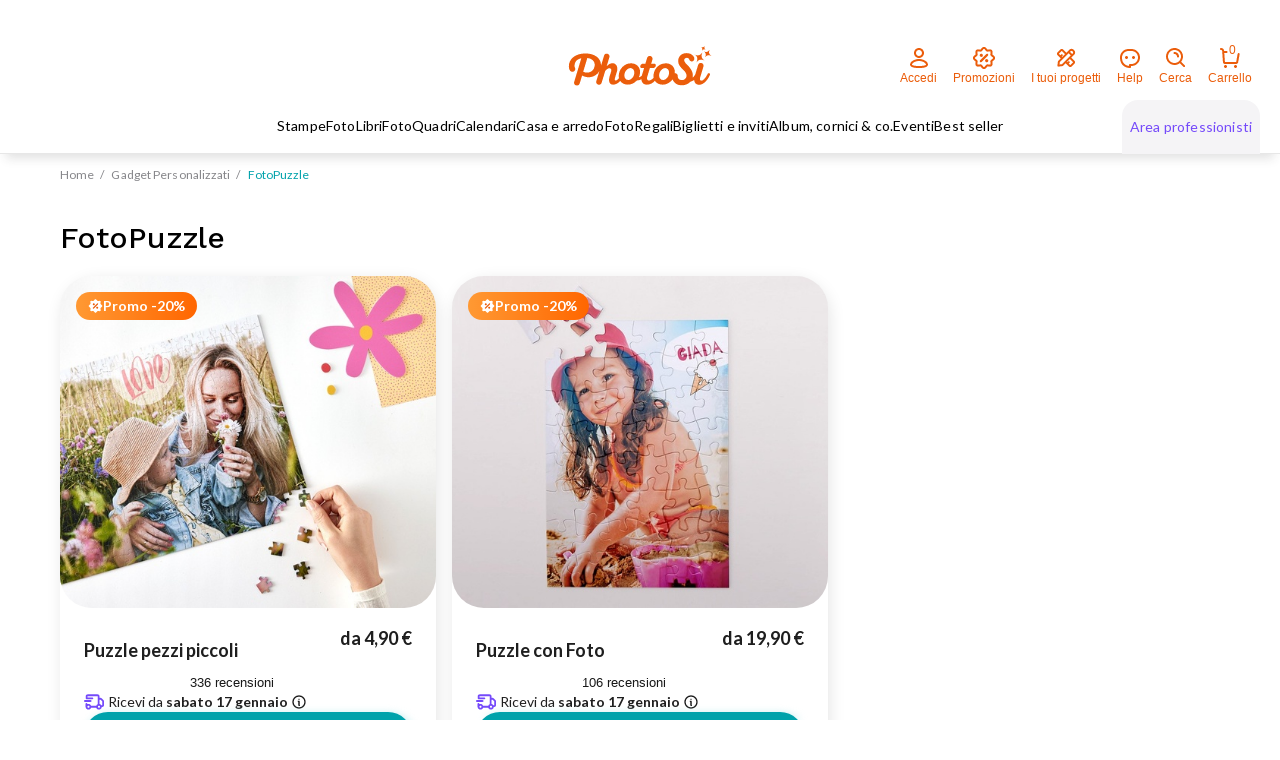

--- FILE ---
content_type: text/html;charset=utf-8
request_url: https://www.photosi.com/it/fotoregali/puzzle-con-foto
body_size: 58042
content:
<!doctype html><html lang="it" data-theme="default"><head>
    <title>
  🧩 Puzzle con Foto Personalizzati | PhotoSì
</title>
<meta charset="utf-8">
<meta name="viewport" content="width=device-width,initial-scale=1">
<meta name="description" content="Puzzle Personalizzato: Carica le tue foto su PhotoSì e crea il prodotto perfetto per te. Nessun pagamento anticipato e ritiro dal tuo fotografo di fiducia o direttamente a casa tua!">
<meta property="og:title" content="🧩 Puzzle con Foto Personalizzati | PhotoSì">
<meta property="og:description" content="Puzzle Personalizzato: Carica le tue foto su PhotoSì e crea il prodotto perfetto per te. Nessun pagamento anticipato e ritiro dal tuo fotografo di fiducia o direttamente a casa tua!">
<meta property="og:url" content="https://www.photosi.com/it/fotoregali/puzzle-con-foto">
<meta name="twitter:card" content="summary">
<meta property="twitter:title" content="🧩 Puzzle con Foto Personalizzati | PhotoSì">
<meta property="twitter:description" content="Puzzle Personalizzato: Carica le tue foto su PhotoSì e crea il prodotto perfetto per te. Nessun pagamento anticipato e ritiro dal tuo fotografo di fiducia o direttamente a casa tua!">
<meta http-equiv="content-language" content="it">

  <link rel="shortcut icon" href="https://www.photosi.com/hubfs/PHOTOSI/Favicon/favicon.ico">

<link rel="preconnect" href="https://f.hubspotusercontent10.net">
<link rel="preconnect" href="https://3005015.fs1.hubspotusercontent-na1.net">
<link rel="preconnect" href="https://static.hsappstatic.net">
<link rel="preconnect" href="https://fonts.googleapis.com">
<link rel="preconnect" href="https://fonts.gstatic.com">
<link rel="preconnect" href="https://consumer-catalog-service-master.storage.googleapis.com">
<link rel="dns-prefetch" href="https://www.googletagmanager.com">
<link rel="dns-prefetch" href="https://tag-manager.photosi.com">
<link rel="dns-prefetch" href="https://sdk.privacy-center.org">
<script>
    (function () {
        if (!window["phs"]) {
            window["phs"] = {};
        }
        /**
         * expose hubspot language data
         */
        let languageData = '"it"';
        try {
            if (languageData.trim().length > 0) {
                window["phs"]['languageData'] = JSON.parse(languageData);
            }
        } catch (error) {
            console.error('failed to set language data')
        }
        /**
         * expose hubspot language slug
         */
        let languageSlug = 'it';
        try {
            window["phs"]['languageSlug'] = languageSlug;
        } catch (error) {
            console.error('failed to set language slug')
        }
    })();
</script>

  
    <link rel="alternate" hreflang="it" href="https://www.photosi.com/it/fotoregali/puzzle-con-foto"><link rel="alternate" hreflang="es" href="https://www.photosi.com/es/fotopuzzle-e-imanes/fotopuzzle">

  

    

      
      <link rel="stylesheet" fetchpriority="high" href="https://www.photosi.com/hubfs/hub_generated/template_assets/1/39076316560/1766157799213/template_main.min.css" as="style">
      

    <meta name="viewport" content="width=device-width, initial-scale=1">

    

    <meta property="og:description" content="Puzzle Personalizzato: Carica le tue foto su PhotoSì e crea il prodotto perfetto per te. Nessun pagamento anticipato e ritiro dal tuo fotografo di fiducia o direttamente a casa tua!">
    <meta property="og:title" content="🧩 Puzzle con Foto Personalizzati | PhotoSì">
    <meta name="twitter:description" content="Puzzle Personalizzato: Carica le tue foto su PhotoSì e crea il prodotto perfetto per te. Nessun pagamento anticipato e ritiro dal tuo fotografo di fiducia o direttamente a casa tua!">
    <meta name="twitter:title" content="🧩 Puzzle con Foto Personalizzati | PhotoSì">

    

    
    <style>
a.cta_button{-moz-box-sizing:content-box !important;-webkit-box-sizing:content-box !important;box-sizing:content-box !important;vertical-align:middle}.hs-breadcrumb-menu{list-style-type:none;margin:0px 0px 0px 0px;padding:0px 0px 0px 0px}.hs-breadcrumb-menu-item{float:left;padding:10px 0px 10px 10px}.hs-breadcrumb-menu-divider:before{content:'›';padding-left:10px}.hs-featured-image-link{border:0}.hs-featured-image{float:right;margin:0 0 20px 20px;max-width:50%}@media (max-width: 568px){.hs-featured-image{float:none;margin:0;width:100%;max-width:100%}}.hs-screen-reader-text{clip:rect(1px, 1px, 1px, 1px);height:1px;overflow:hidden;position:absolute !important;width:1px}
</style>

<link class="hs-async-css" rel="preload" href="https://www.photosi.com/hubfs/hub_generated/module_assets/1/152436532577/1768301118023/module_phs-product-faq.min.css" as="style" onload="this.onload=null;this.rel='stylesheet'">
<noscript><link rel="stylesheet" href="https://www.photosi.com/hubfs/hub_generated/module_assets/1/152436532577/1768301118023/module_phs-product-faq.min.css"></noscript>
<link class="hs-async-css" rel="preload" href="https://www.photosi.com/hubfs/hub_generated/module_assets/1/51228361519/1768301121134/module_phs-trustpilot-carousel.min.css" as="style" onload="this.onload=null;this.rel='stylesheet'">
<noscript><link rel="stylesheet" href="https://www.photosi.com/hubfs/hub_generated/module_assets/1/51228361519/1768301121134/module_phs-trustpilot-carousel.min.css"></noscript>
<link class="hs-async-css" rel="preload" href="https://www.photosi.com/hubfs/hub_generated/module_assets/1/51228416316/1768301120499/module_phs-talk-about-us.min.css" as="style" onload="this.onload=null;this.rel='stylesheet'">
<noscript><link rel="stylesheet" href="https://www.photosi.com/hubfs/hub_generated/module_assets/1/51228416316/1768301120499/module_phs-talk-about-us.min.css"></noscript>
<link class="hs-async-css" rel="preload" href="https://www.photosi.com/hubfs/hub_generated/module_assets/1/51226179510/1768301119810/module_phs-search-dialog.min.css" as="style" onload="this.onload=null;this.rel='stylesheet'">
<noscript><link rel="stylesheet" href="https://www.photosi.com/hubfs/hub_generated/module_assets/1/51226179510/1768301119810/module_phs-search-dialog.min.css"></noscript>
<link class="hs-async-css" rel="preload" href="https://www.photosi.com/hubfs/hub_generated/module_assets/1/55219124893/1768301116508/module_phs-language-banner.min.css" as="style" onload="this.onload=null;this.rel='stylesheet'">
<noscript><link rel="stylesheet" href="https://www.photosi.com/hubfs/hub_generated/module_assets/1/55219124893/1768301116508/module_phs-language-banner.min.css"></noscript>
<link rel="preload" as="style" href="/hubfs/build_assets/cms-react-project/422/js_client_assets/assets/TailwindPreset-D8vW9ux0.css">


<script src="https://widget.trustpilot.com/bootstrap/v5/tp.widget.bootstrap.min.js" async></script>
<link rel="preload" href="https://consumer-catalog-service-master.storage.googleapis.com/images/Puzzle-Piccoli-01.width-504.format-jpeg.jpegquality-95.jpg" as="image" fetchPriority="high">
    <script>
      if (!window['phs']) {
        window['phs'] = {};
      }
      window['phs']['runtimeConfig'] = {
        socialLinkBaseURL: {
          'facebook': 'https://authphotosi.photosi.com/accounts/login/facebookphotosi/?country=it',
          'google': 'https://authphotosi.photosi.com/accounts/login/googlephotosi/?country=it'
        },
        authpath: 'https://authphotosi.photosi.com',
        socialDefaultNextURL: window.location.origin + '/it/'
      }
    </script>
<script async src="https://www.photosi.com/hubfs/hub_generated/module_assets/1/179914317858/1768301113824/module_phs-datadog.min.js"></script>

    <script>
      try {
        if (!window['phs']) {
          window['phs'] = {};
        }
        window['phs']['mainMenuData'] = [{"features_column":[{"feature_cta_label":"CREA ORA","feature_image":{"alt":"Stampe_san_valentino","height":894,"max_height":894,"max_width":1029,"src":"https://3005015.fs1.hubspotusercontent-na1.net/hubfs/3005015/Stampe_san_valentino.jpg","width":1029},"feature_label":"Scopri tutte le Stampe","feature_link":{"no_follow":false,"open_in_new_tab":false,"rel":"","sponsored":false,"url":{"content_id":null,"href":"https://www.photosi.com/it/stampe","href_with_scheme":"https://www.photosi.com/it/stampe","type":"EXTERNAL"},"user_generated_content":false}}],"filters_column":{"all_filters_link":{"no_follow":false,"open_in_new_tab":false,"rel":"","sponsored":false,"url":{"content_id":null,"href":"https://www.photosi.com/it/album-cornici-co","href_with_scheme":"https://www.photosi.com/it/album-cornici-co","type":"EXTERNAL"},"user_generated_content":false},"filters":[{"filter_hover_image":{"src":""},"filter_icon":{"src":""},"filter_link":{"no_follow":false,"open_in_new_tab":false,"rel":"","sponsored":false,"url":{"content_id":null,"href":"https://www.photosi.com/it/album-cornici-co/album-portafoto/album-con-tasche","href_with_scheme":"https://www.photosi.com/it/album-cornici-co/album-portafoto/album-con-tasche","type":"EXTERNAL"},"user_generated_content":false},"filter_text":"Album con tasche"},{"filter_hover_image":{"alt":null,"loading":"lazy","size_type":"auto","src":""},"filter_icon":{"alt":"image-alt-text","height":24,"loading":"lazy","max_height":24,"max_width":24,"size_type":"exact","src":"","width":24},"filter_link":{"no_follow":false,"open_in_new_tab":false,"rel":"","sponsored":false,"url":{"content_id":null,"href":"https://www.photosi.com/it/album-cornici-co/album-portafoto/album-con-veline","href_with_scheme":"https://www.photosi.com/it/album-cornici-co/album-portafoto/album-con-veline","type":"EXTERNAL"},"user_generated_content":false},"filter_text":"Album con veline"},{"filter_hover_image":{"alt":null,"loading":"lazy","size_type":"auto","src":""},"filter_icon":{"alt":"image-alt-text","height":24,"loading":"lazy","max_height":24,"max_width":24,"size_type":"exact","src":"","width":24},"filter_link":{"no_follow":false,"open_in_new_tab":false,"rel":"","sponsored":false,"url":{"content_id":null,"href":"https://www.photosi.com/it/album-cornici-co/album-portafoto/album-fotografico-fai-da-te","href_with_scheme":"https://www.photosi.com/it/album-cornici-co/album-portafoto/album-fotografico-fai-da-te","type":"EXTERNAL"},"user_generated_content":false},"filter_text":"Album Fotografico fai da te"},{"filter_hover_image":{"alt":null,"loading":"lazy","size_type":"auto","src":""},"filter_icon":{"alt":"image-alt-text","height":24,"loading":"lazy","max_height":24,"max_width":24,"size_type":"exact","src":"","width":24},"filter_link":{"no_follow":false,"open_in_new_tab":false,"rel":"","sponsored":false,"url":{"content_id":null,"href":"https://www.photosi.com/it/album-cornici-co/album-portafoto/album-nascita-primo-anno","href_with_scheme":"https://www.photosi.com/it/album-cornici-co/album-portafoto/album-nascita-primo-anno","type":"EXTERNAL"},"user_generated_content":false},"filter_text":"Album Nascita primo anno"},{"filter_hover_image":{"alt":null,"loading":"lazy","size_type":"auto","src":""},"filter_icon":{"alt":"image-alt-text","height":24,"loading":"lazy","max_height":24,"max_width":24,"size_type":"exact","src":"","width":24},"filter_link":{"no_follow":false,"open_in_new_tab":false,"rel":"","sponsored":false,"url":{"content_id":null,"href":"https://www.photosi.com/it/album-cornici-co/cornici-per-foto/cornice-da-tavolo","href_with_scheme":"https://www.photosi.com/it/album-cornici-co/cornici-per-foto/cornice-da-tavolo","type":"EXTERNAL"},"user_generated_content":false},"filter_text":"Cornice da tavolo"},{"filter_hover_image":{"alt":null,"loading":"lazy","size_type":"auto","src":""},"filter_icon":{"alt":"image-alt-text","height":24,"loading":"lazy","max_height":24,"max_width":24,"size_type":"exact","src":"","width":24},"filter_link":{"no_follow":false,"open_in_new_tab":false,"rel":"","sponsored":false,"url":{"content_id":null,"href":"https://www.photosi.com/it/album-cornici-co/scatole-portafoto/box-classic","href_with_scheme":"https://www.photosi.com/it/album-cornici-co/scatole-portafoto/box-classic","type":"EXTERNAL"},"user_generated_content":false},"filter_text":"Box Classic"},{"filter_hover_image":{"alt":null,"loading":"lazy","size_type":"auto","src":""},"filter_icon":{"alt":"image-alt-text","height":24,"loading":"lazy","max_height":24,"max_width":24,"size_type":"exact","src":"","width":24},"filter_link":{"no_follow":false,"open_in_new_tab":false,"rel":"","sponsored":false,"url":{"content_id":null,"href":"https://www.photosi.com/it/album-cornici-co/scatole-portafoto/scatola-portafoto-con-coperchio","href_with_scheme":"https://www.photosi.com/it/album-cornici-co/scatole-portafoto/scatola-portafoto-con-coperchio","type":"EXTERNAL"},"user_generated_content":false},"filter_text":"Scatola con coperchio"},{"filter_hover_image":{"alt":null,"loading":"lazy","size_type":"auto","src":""},"filter_icon":{"alt":"image-alt-text","height":24,"loading":"lazy","max_height":24,"max_width":24,"size_type":"exact","src":"","width":24},"filter_link":{"no_follow":false,"open_in_new_tab":false,"rel":"","sponsored":false,"url":{"content_id":null,"href":"https://www.photosi.com/it/album-cornici-co/rullini-e-macchine-fotografiche/rullino-fotografico-36-pose","href_with_scheme":"https://www.photosi.com/it/album-cornici-co/rullini-e-macchine-fotografiche/rullino-fotografico-36-pose","type":"EXTERNAL"},"user_generated_content":false},"filter_text":"Rullino fotografico"}],"has_icons":false,"label_all_filters":"Scopri tutti i prodotti","label_filters":"Cerchi accessori per le tue stampe?","published":true},"image":{"src":""},"link":{"no_follow":false,"open_in_new_tab":false,"rel":"","sponsored":false,"url":{"content_id":null,"href":"https://www.photosi.com/it/stampe","href_with_scheme":"https://www.photosi.com/it/stampe","type":"EXTERNAL"},"user_generated_content":false},"link_columns":[{"links":[{"link":[{"content_link":{"no_follow":false,"open_in_new_tab":false,"rel":"","sponsored":false,"url":{"content_id":null,"href":"https://www.photosi.com/it/stampe/stampe-foto-digitali/stampe-classiche","href_with_scheme":"https://www.photosi.com/it/stampe/stampe-foto-digitali/stampe-classiche","type":"EXTERNAL"},"user_generated_content":false},"content_link_choices":"best seller","content_link_label":"Stampe Classiche","feature_image":{"alt":"Stampe_Classiche.original","height":434,"max_height":434,"max_width":500,"size_type":"auto","src":"https://3005015.fs1.hubspotusercontent-na1.net/hubfs/3005015/hupper%20funnel%2025-07/Stampe_Classiche.original.jpg","width":500},"feature_link":{"no_follow":false,"open_in_new_tab":false,"rel":"","sponsored":false,"url":{"content_id":null,"href":"","href_with_scheme":"","type":"EXTERNAL"},"user_generated_content":false}},{"content_link":{"no_follow":false,"open_in_new_tab":false,"rel":"","sponsored":false,"url":{"content_id":null,"href":"https://www.photosi.com/it/stampe/stampe-foto-digitali/stampe-vintage","href_with_scheme":"https://www.photosi.com/it/stampe/stampe-foto-digitali/stampe-vintage","type":"EXTERNAL"},"user_generated_content":false},"content_link_label":"Stampe Vintage","feature_image":{"alt":"Stampe_Vintage_photosi.original","height":434,"max_height":434,"max_width":500,"size_type":"auto","src":"https://3005015.fs1.hubspotusercontent-na1.net/hubfs/3005015/Stampe_Vintage_photosi.original.jpg","width":500},"feature_link":{"no_follow":false,"open_in_new_tab":false,"rel":"","sponsored":false,"url":{"content_id":null,"href":"","href_with_scheme":"","type":"EXTERNAL"},"user_generated_content":false}}],"link_image":{"alt":"STAMPA FOTO-Photosì_","height":434,"loading":"disabled","max_height":434,"max_width":500,"src":"https://3005015.fs1.hubspotusercontent-na1.net/hubfs/3005015/STAMPA%20FOTO-Photos%C3%AC_.jpg","width":500},"links_label":"Stampa Foto","links_link_label":{"no_follow":false,"open_in_new_tab":false,"rel":"","sponsored":false,"url":{"content_id":null,"href":"https://www.photosi.com/it/stampe/stampe-foto-digitali","href_with_scheme":"https://www.photosi.com/it/stampe/stampe-foto-digitali","type":"EXTERNAL"},"user_generated_content":false}},{"link":[{"content_link":{"no_follow":false,"open_in_new_tab":false,"rel":"","sponsored":false,"url":{"content_id":null,"href":"https://www.photosi.com/it/stampe/poster-e-ingrandimenti/poster-e-ingrandimenti-classici","href_with_scheme":"https://www.photosi.com/it/stampe/poster-e-ingrandimenti/poster-e-ingrandimenti-classici","type":"EXTERNAL"},"user_generated_content":false},"content_link_label":"Poster e Ingrandimenti","feature_image":{"alt":"Poster_e_ingrandimenti.original","height":434,"loading":"lazy","max_height":434,"max_width":500,"size_type":"auto","src":"https://3005015.fs1.hubspotusercontent-na1.net/hubfs/3005015/hupper%20funnel%2025-07/Poster_e_ingrandimenti.original.jpg","width":500},"feature_link":{"no_follow":false,"open_in_new_tab":false,"rel":"","sponsored":false,"url":{"content_id":null,"href":"","href_with_scheme":"","type":"EXTERNAL"},"user_generated_content":false}},{"content_link":{"no_follow":false,"open_in_new_tab":false,"rel":"","sponsored":false,"url":{"content_id":null,"href":"https://www.photosi.com/it/stampe/poster-e-ingrandimenti/poster-collage","href_with_scheme":"https://www.photosi.com/it/stampe/poster-e-ingrandimenti/poster-collage","type":"EXTERNAL"},"user_generated_content":false},"content_link_label":"Poster Collage","feature_image":{"alt":"2-poster collage-Photosì","height":434,"loading":"lazy","max_height":434,"max_width":500,"size_type":"auto","src":"https://3005015.fs1.hubspotusercontent-na1.net/hubfs/3005015/2-poster%20collage-Photos%C3%AC.jpg","width":500},"feature_link":{"no_follow":false,"open_in_new_tab":false,"rel":"","sponsored":false,"url":{"content_id":null,"href":"","href_with_scheme":"","type":"EXTERNAL"},"user_generated_content":false}}],"link_image":{"alt":"poster-categoria","height":434,"loading":"disabled","max_height":434,"max_width":500,"src":"https://3005015.fs1.hubspotusercontent-na1.net/hubfs/3005015/poster-categoria.jpg","width":500},"links_label":"Poster e Ingrandimenti","links_link_label":{"no_follow":false,"open_in_new_tab":false,"rel":"","sponsored":false,"url":{"content_id":null,"href":"https://www.photosi.com/it/stampe/poster-e-ingrandimenti","href_with_scheme":"https://www.photosi.com/it/stampe/poster-e-ingrandimenti","type":"EXTERNAL"},"user_generated_content":false}},{"link":[{"content_link":{"no_follow":false,"open_in_new_tab":false,"rel":"","sponsored":false,"url":{"content_id":null,"href":"https://www.photosi.com/it/stampe/stampa-foto-professionale/stampe-foto-professionali","href_with_scheme":"https://www.photosi.com/it/stampe/stampa-foto-professionale/stampe-foto-professionali","type":"EXTERNAL"},"user_generated_content":false},"content_link_label":"Stampe Classiche Pro","feature_image":{"alt":"STAMPA FOTO PROFESSIONALE-Photosì-2","height":434,"loading":"lazy","max_height":434,"max_width":500,"size_type":"auto","src":"https://3005015.fs1.hubspotusercontent-na1.net/hubfs/3005015/STAMPA%20FOTO%20PROFESSIONALE-Photos%C3%AC-2.jpg","width":500},"feature_link":{"no_follow":false,"open_in_new_tab":false,"rel":"","sponsored":false,"url":{"content_id":null,"href":"","href_with_scheme":"","type":"EXTERNAL"},"user_generated_content":false}},{"content_link":{"no_follow":false,"open_in_new_tab":false,"rel":"","sponsored":false,"url":{"content_id":null,"href":"https://www.photosi.com/it/stampe/stampa-foto-professionale/ingrandimenti-professionali","href_with_scheme":"https://www.photosi.com/it/stampe/stampa-foto-professionale/ingrandimenti-professionali","type":"EXTERNAL"},"user_generated_content":false},"content_link_label":"Poster e ingrandimenti Pro","feature_image":{"alt":"Ingrandimenti-pro_01.original","height":434,"loading":"lazy","max_height":434,"max_width":500,"size_type":"auto","src":"https://3005015.fs1.hubspotusercontent-na1.net/hubfs/3005015/Ingrandimenti-pro_01.original.jpg","width":500},"feature_link":{"no_follow":false,"open_in_new_tab":false,"rel":"","sponsored":false,"url":{"content_id":null,"href":"","href_with_scheme":"","type":"EXTERNAL"},"user_generated_content":false}},{"content_link":{"no_follow":false,"open_in_new_tab":false,"rel":"","sponsored":false,"url":{"content_id":null,"href":"https://www.photosi.com/it/stampe/stampa-foto-professionale/scatola-con-foto-pro","href_with_scheme":"https://www.photosi.com/it/stampe/stampa-foto-professionale/scatola-con-foto-pro","type":"EXTERNAL"},"user_generated_content":false},"content_link_label":"Scatola con foto Pro","feature_image":{"alt":"Scatola-con-foto-Pro-gallery-01-Photosi.original","height":434,"loading":"lazy","max_height":434,"max_width":500,"size_type":"auto","src":"https://3005015.fs1.hubspotusercontent-na1.net/hubfs/3005015/hupper%20funnel%2025-07/Scatola-con-foto-Pro-gallery-01-Photosi.original.jpg","width":500},"feature_link":{"no_follow":false,"open_in_new_tab":false,"rel":"","sponsored":false,"url":{"content_id":null,"href":"","href_with_scheme":"","type":"EXTERNAL"},"user_generated_content":false}}],"link_image":{"alt":"STAMPA FOTO PROFESSIONALE-Photosì","height":434,"loading":"disabled","max_height":434,"max_width":496,"src":"https://3005015.fs1.hubspotusercontent-na1.net/hubfs/3005015/STAMPA%20FOTO%20PROFESSIONALE-Photos%C3%AC.jpg","width":496},"links_label":"Stampa Foto Professionale","links_link_label":{"no_follow":false,"open_in_new_tab":false,"rel":"","sponsored":false,"url":{"content_id":null,"href":"https://www.photosi.com/it/stampe/stampa-foto-professionale","href_with_scheme":"https://www.photosi.com/it/stampe/stampa-foto-professionale","type":"EXTERNAL"},"user_generated_content":false},"menu_group_visibility":"all"}]},{"links":[{"link":[{"content_link":{"no_follow":false,"open_in_new_tab":false,"rel":"","sponsored":false,"url":{"content_id":null,"href":"https://www.photosi.com/it/stampe/box-foto/happy-case-vintage-elements","href_with_scheme":"https://www.photosi.com/it/stampe/box-foto/happy-case-vintage-elements","type":"EXTERNAL"},"user_generated_content":false},"content_link_choices":"new","content_link_label":"Happy Case Vintage Elements","feature_image":{"alt":"happy_case_vintage_elements5","height":894,"loading":"lazy","max_height":894,"max_width":1029,"size_type":"auto","src":"https://3005015.fs1.hubspotusercontent-na1.net/hubfs/3005015/happy_case_vintage_elements5.jpg","width":1029},"feature_link":{"no_follow":false,"open_in_new_tab":false,"rel":"","sponsored":false,"url":{"content_id":null,"href":"","href_with_scheme":"","type":"EXTERNAL"},"user_generated_content":false}},{"content_link":{"no_follow":false,"open_in_new_tab":false,"rel":"","sponsored":false,"url":{"content_id":null,"href":"https://www.photosi.com/it/stampe/box-foto/happy-case-classic-elements","href_with_scheme":"https://www.photosi.com/it/stampe/box-foto/happy-case-classic-elements","type":"EXTERNAL"},"user_generated_content":false},"content_link_choices":"new","content_link_label":"Happy Case Classic Elements","feature_image":{"alt":"SUBPAGE_HappyCase_elements_WEB","height":894,"loading":"lazy","max_height":894,"max_width":1029,"size_type":"auto","src":"https://3005015.fs1.hubspotusercontent-na1.net/hubfs/3005015/SUBPAGE_HappyCase_elements_WEB.jpg","width":1029},"feature_link":{"no_follow":false,"open_in_new_tab":false,"rel":"","sponsored":false,"url":{"content_id":null,"href":"","href_with_scheme":"","type":"EXTERNAL"},"user_generated_content":false}},{"content_link":{"no_follow":false,"open_in_new_tab":false,"rel":"","sponsored":false,"url":{"content_id":null,"href":"https://www.photosi.com/it/stampe/box-foto/happy-case-classic","href_with_scheme":"https://www.photosi.com/it/stampe/box-foto/happy-case-classic","type":"EXTERNAL"},"user_generated_content":false},"content_link_choices":"","content_link_label":"Happy Case Classic Love is","feature_image":{"alt":"SUBPAGE_HappyCase_Love-is_WEB","height":894,"loading":"lazy","max_height":894,"max_width":1029,"size_type":"auto","src":"https://3005015.fs1.hubspotusercontent-na1.net/hubfs/3005015/SUBPAGE_HappyCase_Love-is_WEB.jpg","width":1029},"feature_link":{"no_follow":false,"open_in_new_tab":false,"rel":"","sponsored":false,"url":{"content_id":null,"href":"","href_with_scheme":"","type":"EXTERNAL"},"user_generated_content":false}},{"content_link":{"no_follow":false,"open_in_new_tab":false,"rel":"","sponsored":false,"url":{"content_id":null,"href":"https://www.photosi.com/it/stampe/box-foto/happy-case-stampe-vintage","href_with_scheme":"https://www.photosi.com/it/stampe/box-foto/happy-case-stampe-vintage","type":"EXTERNAL"},"user_generated_content":false},"content_link_label":"Happy Case Vintage","feature_image":{"alt":"SOTTOCATEGORIA_HappyCase_Flower_1794.original","height":434,"loading":"lazy","max_height":434,"max_width":500,"size_type":"auto","src":"https://3005015.fs1.hubspotusercontent-na1.net/hubfs/3005015/hupper%20funnel%2025-07/SOTTOCATEGORIA_HappyCase_Flower_1794.original.jpg","width":500},"feature_link":{"no_follow":false,"open_in_new_tab":false,"rel":"","sponsored":false,"url":{"content_id":null,"href":"","href_with_scheme":"","type":"EXTERNAL"},"user_generated_content":false}}],"link_image":{"alt":"Photosi_13febb__0-100","height":894,"loading":"disabled","max_height":894,"max_width":1029,"src":"https://3005015.fs1.hubspotusercontent-na1.net/hubfs/3005015/Photosi_13febb__0-100.jpg","width":1029},"links_label":"Box con Foto","links_link_label":{"no_follow":false,"open_in_new_tab":false,"rel":"","sponsored":false,"url":{"content_id":null,"href":"https://www.photosi.com/it/stampe/box-foto","href_with_scheme":"https://www.photosi.com/it/stampe/box-foto","type":"EXTERNAL"},"user_generated_content":false}},{"link":[{"content_link":{"no_follow":false,"open_in_new_tab":false,"rel":"","sponsored":false,"url":{"content_id":null,"href":"https://www.photosi.com/it/stampe/fotokit/fotokit-home-decor","href_with_scheme":"https://www.photosi.com/it/stampe/fotokit/fotokit-home-decor","type":"EXTERNAL"},"user_generated_content":false},"content_link_label":"FotoKit Home Decor","feature_image":{"alt":"IMG_5545.original","height":434,"loading":"lazy","max_height":434,"max_width":500,"size_type":"auto","src":"https://3005015.fs1.hubspotusercontent-na1.net/hubfs/3005015/hupper%20funnel%2025-07/IMG_5545.original.jpg","width":500},"feature_link":{"no_follow":false,"open_in_new_tab":false,"rel":"","sponsored":false,"url":{"content_id":null,"href":"","href_with_scheme":"","type":"EXTERNAL"},"user_generated_content":false}},{"content_link":{"no_follow":false,"open_in_new_tab":false,"rel":"","sponsored":false,"url":{"content_id":null,"href":"https://www.photosi.com/it/stampe/fotokit/fotokit-miniscrap","href_with_scheme":"https://www.photosi.com/it/stampe/fotokit/fotokit-miniscrap","type":"EXTERNAL"},"user_generated_content":false},"content_link_label":"FotoKit Mini Scrap","feature_image":{"alt":"Fotokit_mini_scrap.original","height":434,"loading":"lazy","max_height":434,"max_width":500,"size_type":"auto","src":"https://3005015.fs1.hubspotusercontent-na1.net/hubfs/3005015/hupper%20funnel%2025-07/Fotokit_mini_scrap.original.jpg","width":500},"feature_link":{"no_follow":false,"open_in_new_tab":false,"rel":"","sponsored":false,"url":{"content_id":null,"href":"","href_with_scheme":"","type":"EXTERNAL"},"user_generated_content":false}}],"link_image":{"alt":"HOMEPAGE_Fotokit","height":434,"loading":"disabled","max_height":434,"max_width":500,"src":"https://3005015.fs1.hubspotusercontent-na1.net/hubfs/3005015/HOMEPAGE_Fotokit.jpg","width":500},"links_label":"FotoKit","links_link_label":{"no_follow":false,"open_in_new_tab":false,"rel":"","sponsored":false,"url":{"content_id":null,"href":"https://www.photosi.com/it/stampe/fotokit","href_with_scheme":"https://www.photosi.com/it/stampe/fotokit","type":"EXTERNAL"},"user_generated_content":false}}]}],"link_label":"Stampe"},{"features_column":[{"feature_cta_label":"CREA ORA","feature_image":{"alt":"FL-Wrap-groupage_0-69","height":894,"max_height":894,"max_width":1029,"src":"https://3005015.fs1.hubspotusercontent-na1.net/hubfs/3005015/FL-Wrap-groupage_0-69.jpg","width":1029},"feature_label":"Scopri tutti i FotoLibri","feature_link":{"no_follow":false,"open_in_new_tab":false,"rel":"","sponsored":false,"url":{"content_id":null,"href":"https://www.photosi.com/it/album-foto","href_with_scheme":"https://www.photosi.com/it/album-foto","type":"EXTERNAL"},"user_generated_content":false}}],"filters_column":{"all_filters_link":{"no_follow":false,"open_in_new_tab":false,"rel":"","sponsored":false,"url":{"content_id":null,"href":"https://www.photosi.com/it/fotolibri-personalizzati-per-tema-grafico","href_with_scheme":"https://www.photosi.com/it/fotolibri-personalizzati-per-tema-grafico","type":"EXTERNAL"},"user_generated_content":false},"filters":[{"filter_hover_image":{"alt":"fotolibro_anno","height":890,"loading":"lazy","max_height":890,"max_width":1024,"size_type":"auto","src":"https://3005015.fs1.hubspotusercontent-na1.net/hubfs/3005015/fotolibro_anno.jpeg","width":1024},"filter_icon":{"alt":"Anno","height":24,"loading":"lazy","max_height":24,"max_width":24,"size_type":"exact","src":"https://3005015.fs1.hubspotusercontent-na1.net/hubfs/3005015/Anno.svg","width":24},"filter_link":{"no_follow":false,"open_in_new_tab":false,"rel":"","sponsored":false,"url":{"content_id":null,"href":"https://www.photosi.com/it/fotolibri-personalizzati-per-tema-grafico?category=Anno","href_with_scheme":"https://www.photosi.com/it/fotolibri-personalizzati-per-tema-grafico?category=Anno","type":"EXTERNAL"},"user_generated_content":false},"filter_text":"Anno"},{"filter_hover_image":{"alt":"fotolibri-amore-1","height":434,"loading":"lazy","max_height":434,"max_width":500,"size_type":"auto","src":"https://3005015.fs1.hubspotusercontent-na1.net/hubfs/3005015/fotolibri-amore-1.jpg","width":500},"filter_icon":{"alt":"Amore_e_anniversario_4dc1862d-eaa0-4fb6-a909-90693d482d59","height":24,"loading":"lazy","max_height":24,"max_width":24,"size_type":"exact","src":"https://3005015.fs1.hubspotusercontent-na1.net/hubfs/3005015/Amore_e_anniversario_4dc1862d-eaa0-4fb6-a909-90693d482d59.svg","width":24},"filter_link":{"no_follow":false,"open_in_new_tab":false,"rel":"","sponsored":false,"url":{"content_id":null,"href":"https://www.photosi.com/it/fotolibri-personalizzati-per-tema-grafico?category=Amore%20e%20anniversario","href_with_scheme":"https://www.photosi.com/it/fotolibri-personalizzati-per-tema-grafico?category=Amore%20e%20anniversario","type":"EXTERNAL"},"user_generated_content":false},"filter_text":"Amore e anniversario"},{"filter_hover_image":{"alt":"FotoLibri-Illustrati-viaggio_1.original","height":894,"loading":"lazy","max_height":894,"max_width":1029,"size_type":"auto","src":"https://3005015.fs1.hubspotusercontent-na1.net/hubfs/3005015/FotoLibri-Illustrati-viaggio_1.original.jpg","width":1029},"filter_icon":{"alt":"mingcute_world-2-line-1","height":20,"loading":"lazy","max_height":20,"max_width":20,"size_type":"exact","src":"https://3005015.fs1.hubspotusercontent-na1.net/hubfs/3005015/mingcute_world-2-line-1.svg","width":20},"filter_link":{"no_follow":false,"open_in_new_tab":false,"rel":"","sponsored":false,"url":{"content_id":null,"href":"https://www.photosi.com/it/fotolibri-personalizzati-per-tema-grafico?theme_type=tdc","href_with_scheme":"https://www.photosi.com/it/fotolibri-personalizzati-per-tema-grafico?theme_type=tdc","type":"EXTERNAL"},"user_generated_content":false},"filter_text":"Travel Design Collection"},{"filter_hover_image":{"alt":"APP_FotoLibro-tema-Nonni_95140.original","height":434,"loading":"lazy","max_height":434,"max_width":500,"size_type":"auto","src":"https://3005015.fs1.hubspotusercontent-na1.net/hubfs/3005015/APP_FotoLibro-tema-Nonni_95140.original.jpg","width":500},"filter_icon":{"alt":"Famiglia_94010071-5df0-41d7-a5b7-6647576cb2ea","height":24,"loading":"lazy","max_height":24,"max_width":24,"size_type":"exact","src":"https://3005015.fs1.hubspotusercontent-na1.net/hubfs/3005015/Famiglia_94010071-5df0-41d7-a5b7-6647576cb2ea.svg","width":24},"filter_link":{"no_follow":false,"open_in_new_tab":false,"rel":"","sponsored":false,"url":{"content_id":null,"href":"https://www.photosi.com/it/fotolibri-personalizzati-per-tema-grafico?category=Famiglia","href_with_scheme":"https://www.photosi.com/it/fotolibri-personalizzati-per-tema-grafico?category=Famiglia","type":"EXTERNAL"},"user_generated_content":false},"filter_text":"Famiglia"},{"filter_hover_image":{"alt":"Fotolibri-Travel-square","height":894,"loading":"lazy","max_height":894,"max_width":1029,"size_type":"auto","src":"https://3005015.fs1.hubspotusercontent-na1.net/hubfs/3005015/Fotolibri-Travel-square.jpg","width":1029},"filter_icon":{"alt":"Viaggi e vacanze","height":24,"loading":"lazy","max_height":24,"max_width":24,"size_type":"exact","src":"https://3005015.fs1.hubspotusercontent-na1.net/hubfs/3005015/Viaggi%20e%20vacanze.svg","width":24},"filter_link":{"no_follow":false,"open_in_new_tab":false,"rel":"","sponsored":false,"url":{"content_id":null,"href":"https://www.photosi.com/it/fotolibri-personalizzati-per-tema-grafico?category=Viaggi%20e%20vacanze","href_with_scheme":"https://www.photosi.com/it/fotolibri-personalizzati-per-tema-grafico?category=Viaggi%20e%20vacanze","type":"EXTERNAL"},"user_generated_content":false},"filter_text":"Viaggi e vacanze"},{"filter_hover_image":{"alt":"1_FotoLibri Compleanno","height":894,"loading":"lazy","max_height":894,"max_width":1029,"size_type":"auto","src":"https://3005015.fs1.hubspotusercontent-na1.net/hubfs/3005015/1_FotoLibri%20Compleanno.jpg","width":1029},"filter_icon":{"alt":"Compleanno","height":24,"loading":"lazy","max_height":24,"max_width":24,"size_type":"exact","src":"https://3005015.fs1.hubspotusercontent-na1.net/hubfs/3005015/Compleanno.svg","width":24},"filter_link":{"no_follow":false,"open_in_new_tab":false,"rel":"","sponsored":false,"url":{"content_id":null,"href":"https://www.photosi.com/it/fotolibri-personalizzati-per-tema-grafico?category=Compleanno","href_with_scheme":"https://www.photosi.com/it/fotolibri-personalizzati-per-tema-grafico?category=Compleanno","type":"EXTERNAL"},"user_generated_content":false},"filter_text":"Compleanno"},{"filter_hover_image":{"alt":"Temi-Matrimonio-FotoLibri-fotografici.original","height":894,"loading":"lazy","max_height":894,"max_width":1029,"size_type":"auto","src":"https://3005015.fs1.hubspotusercontent-na1.net/hubfs/3005015/Temi-Matrimonio-FotoLibri-fotografici.original.jpg","width":1029},"filter_icon":{"alt":"Matrimonio","height":24,"loading":"lazy","max_height":24,"max_width":24,"size_type":"exact","src":"https://3005015.fs1.hubspotusercontent-na1.net/hubfs/3005015/Matrimonio.svg","width":24},"filter_link":{"no_follow":false,"open_in_new_tab":false,"rel":"","sponsored":false,"url":{"content_id":null,"href":"https://www.photosi.com/it/fotolibri-personalizzati-per-tema-grafico?category=Matrimonio","href_with_scheme":"https://www.photosi.com/it/fotolibri-personalizzati-per-tema-grafico?category=Matrimonio","type":"EXTERNAL"},"user_generated_content":false},"filter_text":"Matrimonio"},{"filter_hover_image":{"alt":"Fotolibro-regalo-natale.original","height":434,"loading":"lazy","max_height":434,"max_width":500,"size_type":"auto","src":"https://3005015.fs1.hubspotusercontent-na1.net/hubfs/3005015/Fotolibro-regalo-natale.original.jpg","width":500},"filter_icon":{"alt":"Natale","height":24,"loading":"lazy","max_height":24,"max_width":24,"size_type":"exact","src":"https://3005015.fs1.hubspotusercontent-na1.net/hubfs/3005015/Natale.svg","width":24},"filter_link":{"no_follow":false,"open_in_new_tab":false,"rel":"","sponsored":false,"url":{"content_id":null,"href":"https://www.photosi.com/it/fotolibri-personalizzati-per-tema-grafico?category=Natale","href_with_scheme":"https://www.photosi.com/it/fotolibri-personalizzati-per-tema-grafico?category=Natale","type":"EXTERNAL"},"user_generated_content":false},"filter_text":"Natale"}],"has_icons":true,"label_all_filters":"Scopri tutti i temi grafici","label_filters":"Inizia da un tema grafico","published":true},"image":{"src":""},"link":{"no_follow":false,"open_in_new_tab":false,"rel":"","sponsored":false,"url":{"content_id":null,"href":"https://www.photosi.com/it/album-foto","href_with_scheme":"https://www.photosi.com/it/album-foto","type":"EXTERNAL"},"user_generated_content":false},"link_columns":[{"links":[{"link":[{"content_link":{"no_follow":false,"open_in_new_tab":false,"rel":"","sponsored":false,"url":{"content_id":null,"href":"https://www.photosi.com/it/album-foto/fotolibri/fotolibro-copertina-rivestita-e-apertura-ultrapiatta","href_with_scheme":"https://www.photosi.com/it/album-foto/fotolibri/fotolibro-copertina-rivestita-e-apertura-ultrapiatta","type":"EXTERNAL"},"user_generated_content":false},"content_link_choices":"premium","content_link_label":"Copertina rivestita e apertura ultrapiatta","feature_image":{"alt":"FotoLibro_Rivestito-Subpage-Gallery-hubspot-Photosì-1","height":434,"loading":"lazy","max_height":434,"max_width":500,"size_type":"auto","src":"https://3005015.fs1.hubspotusercontent-na1.net/hubfs/3005015/FotoLibro_Rivestito-Subpage-Gallery-hubspot-Photos%C3%AC-1.jpg","width":500},"feature_link":{"no_follow":false,"open_in_new_tab":false,"rel":"","sponsored":false,"url":{"content_id":null,"href":"","href_with_scheme":"","type":"EXTERNAL"},"user_generated_content":false}},{"content_link":{"no_follow":false,"open_in_new_tab":false,"rel":"","sponsored":false,"url":{"content_id":null,"href":"https://www.photosi.com/it/album-foto/fotolibri/fotolibro-copertina-rigida-e-apertura-ultrapiatta","href_with_scheme":"https://www.photosi.com/it/album-foto/fotolibri/fotolibro-copertina-rigida-e-apertura-ultrapiatta","type":"EXTERNAL"},"user_generated_content":false},"content_link_choices":"best seller","content_link_label":"Copertina rigida e apertura ultrapiatta","feature_image":{"alt":"fotolibro_carta_fotografica_fujifilm.original","height":434,"loading":"lazy","max_height":434,"max_width":500,"size_type":"auto","src":"https://3005015.fs1.hubspotusercontent-na1.net/hubfs/3005015/fotolibro_carta_fotografica_fujifilm.original.jpg","width":500},"feature_link":{"no_follow":false,"open_in_new_tab":false,"rel":"","sponsored":false,"url":{"content_id":null,"href":"","href_with_scheme":"","type":"EXTERNAL"},"user_generated_content":false}},{"content_link":{"no_follow":false,"open_in_new_tab":false,"rel":"","sponsored":false,"url":{"content_id":null,"href":"https://www.photosi.com/it/album-foto/fotolibri/fotolibro-copertina-rigida","href_with_scheme":"https://www.photosi.com/it/album-foto/fotolibri/fotolibro-copertina-rigida","type":"EXTERNAL"},"user_generated_content":false},"content_link_label":"Copertina rigida","feature_image":{"alt":"Fotolibro-Eventi_01.original","height":434,"loading":"lazy","max_height":434,"max_width":500,"size_type":"auto","src":"https://3005015.fs1.hubspotusercontent-na1.net/hubfs/3005015/Fotolibro-Eventi_01.original.jpg","width":500},"feature_link":{"no_follow":false,"open_in_new_tab":false,"rel":"","sponsored":false,"url":{"content_id":null,"href":"","href_with_scheme":"","type":"EXTERNAL"},"user_generated_content":false}},{"content_link":{"no_follow":false,"open_in_new_tab":false,"rel":"","sponsored":false,"url":{"content_id":null,"href":"https://www.photosi.com/it/album-foto/fotolibri/fotolibro-copertina-flessibile","href_with_scheme":"https://www.photosi.com/it/album-foto/fotolibri/fotolibro-copertina-flessibile","type":"EXTERNAL"},"user_generated_content":false},"content_link_label":"Copertina flessibile","feature_image":{"alt":"Fotolibro-Attimi_01.original","height":434,"loading":"lazy","max_height":434,"max_width":500,"size_type":"auto","src":"https://3005015.fs1.hubspotusercontent-na1.net/hubfs/3005015/Fotolibro-Attimi_01.original.jpg","width":500},"feature_link":{"no_follow":false,"open_in_new_tab":false,"rel":"","sponsored":false,"url":{"content_id":null,"href":"","href_with_scheme":"","type":"EXTERNAL"},"user_generated_content":false}},{"content_link":{"no_follow":false,"open_in_new_tab":false,"rel":"","sponsored":false,"url":{"content_id":null,"href":"https://www.photosi.com/it/album-foto/fotolibri/fotolibro-con-spirale","href_with_scheme":"https://www.photosi.com/it/album-foto/fotolibri/fotolibro-con-spirale","type":"EXTERNAL"},"user_generated_content":false},"content_link_label":"Rilegatura a spirale","feature_image":{"alt":"Spirophoto_01.original","height":434,"loading":"lazy","max_height":434,"max_width":500,"size_type":"auto","src":"https://3005015.fs1.hubspotusercontent-na1.net/hubfs/3005015/Spirophoto_01.original.jpg","width":500},"feature_link":{"no_follow":false,"open_in_new_tab":false,"rel":"","sponsored":false,"url":{"content_id":null,"href":"","href_with_scheme":"","type":"EXTERNAL"},"user_generated_content":false}}],"link_image":{"alt":"FotoLibro_Mix-Grafiche_bianco-1","height":434,"loading":"disabled","max_height":434,"max_width":500,"src":"https://3005015.fs1.hubspotusercontent-na1.net/hubfs/3005015/FotoLibro_Mix-Grafiche_bianco-1.jpg","width":500},"links_label":"FotoLibri","links_link_label":{"no_follow":false,"open_in_new_tab":false,"rel":"","sponsored":false,"url":{"content_id":null,"href":"https://www.photosi.com/it/album-foto/fotolibri","href_with_scheme":"https://www.photosi.com/it/album-foto/fotolibri","type":"EXTERNAL"},"user_generated_content":false}},{"link":[{"content_link":{"no_follow":false,"open_in_new_tab":false,"rel":"","sponsored":false,"url":{"content_id":null,"href":"https://www.photosi.com/it/album-foto/album-foto-matrimonio/album-matrimonio","href_with_scheme":"https://www.photosi.com/it/album-foto/album-foto-matrimonio/album-matrimonio","type":"EXTERNAL"},"user_generated_content":false},"content_link_label":"Album foto matrimonio","feature_image":{"alt":"FotoLibro_Rivestito-Gallery-3-Photosì","height":434,"loading":"lazy","max_height":434,"max_width":500,"size_type":"exact","src":"https://3005015.fs1.hubspotusercontent-na1.net/hubfs/3005015/FotoLibro_Rivestito-Gallery-3-Photos%C3%AC.jpg","width":500},"feature_link":{"no_follow":false,"open_in_new_tab":false,"rel":"","sponsored":false,"url":{"content_id":null,"href":"","href_with_scheme":"","type":"EXTERNAL"},"user_generated_content":false}}],"link_image":{"alt":"ALBUM FOTO MATRIMONIO-Photosì","height":434,"loading":"disabled","max_height":434,"max_width":500,"src":"https://3005015.fs1.hubspotusercontent-na1.net/hubfs/3005015/ALBUM%20FOTO%20MATRIMONIO-Photos%C3%AC.jpg","width":500},"links_label":"Album foto matrimonio","links_link_label":{"no_follow":false,"open_in_new_tab":false,"rel":"","sponsored":false,"url":{"content_id":null,"href":"https://www.photosi.com/it/album-foto/album-foto-matrimonio","href_with_scheme":"https://www.photosi.com/it/album-foto/album-foto-matrimonio","type":"EXTERNAL"},"user_generated_content":false}},{"link":[{"content_link":{"no_follow":false,"open_in_new_tab":false,"rel":"","sponsored":false,"url":{"content_id":null,"href":"https://www.photosi.com/it/album-foto/fotolibri-da-collezione/fotolibri-illustrati-del-viaggio","href_with_scheme":"https://www.photosi.com/it/album-foto/fotolibri-da-collezione/fotolibri-illustrati-del-viaggio","type":"EXTERNAL"},"user_generated_content":false},"content_link_choices":"new","content_link_label":"FotoLibri illustrati di Viaggio","feature_image":{"alt":"FotoLibri-Illustrati-viaggio_1.original","height":894,"loading":"lazy","max_height":894,"max_width":1029,"size_type":"auto","src":"https://3005015.fs1.hubspotusercontent-na1.net/hubfs/3005015/FotoLibri-Illustrati-viaggio_1.original.jpg","width":1029},"feature_link":{"no_follow":false,"open_in_new_tab":false,"rel":"","sponsored":false,"url":{"content_id":null,"href":"","href_with_scheme":"","type":"EXTERNAL"},"user_generated_content":false},"feature_link_label":""},{"content_link":{"no_follow":false,"open_in_new_tab":false,"rel":"","sponsored":false,"url":{"content_id":null,"href":"https://www.photosi.com/it/album-foto/fotolibri-da-collezione/fotolibro-dellanno","href_with_scheme":"https://www.photosi.com/it/album-foto/fotolibri-da-collezione/fotolibro-dellanno","type":"EXTERNAL"},"user_generated_content":false},"content_link_choices":"new","content_link_label":"FotoLibro dell'Anno","feature_image":{"alt":"fotolibro_anno","height":1494,"loading":"lazy","max_height":1494,"max_width":1982,"size_type":"auto","src":"https://3005015.fs1.hubspotusercontent-na1.net/hubfs/3005015/fotolibro_anno.png","width":1982},"feature_link":{"no_follow":false,"open_in_new_tab":false,"rel":"","sponsored":false,"url":{"content_id":null,"href":"","href_with_scheme":"","type":"EXTERNAL"},"user_generated_content":false}}],"link_color":{"color":"#000","css":"#000000","hex":"#000","opacity":100,"rgb":"rgb(0, 0, 0)","rgba":"rgba(0, 0, 0, 1)"},"link_image":{"alt":"FotoLibri Illustrati viaggio_2","height":894,"loading":"disabled","max_height":894,"max_width":1029,"size_type":null,"src":"https://3005015.fs1.hubspotusercontent-na1.net/hubfs/3005015/FotoLibri%20Illustrati%20viaggio_2.jpg","width":1029},"links_label":"FotoLibri da Collezione","links_link_label":{"no_follow":false,"open_in_new_tab":false,"rel":"","sponsored":false,"url":{"content_id":null,"href":"https://www.photosi.com/it/album-foto/fotolibri-da-collezione","href_with_scheme":"https://www.photosi.com/it/album-foto/fotolibri-da-collezione","type":"EXTERNAL"},"user_generated_content":false}}]}],"link_label":"FotoLibri"},{"features_column":[{"feature_cta_label":"CREA ORA","feature_image":{"alt":"quadri_san_valentino2","height":894,"max_height":894,"max_width":1029,"src":"https://3005015.fs1.hubspotusercontent-na1.net/hubfs/3005015/quadri_san_valentino2.jpg","width":1029},"feature_label":"Scopri tutti i FotoQuadri","feature_link":{"no_follow":false,"open_in_new_tab":false,"rel":"","sponsored":false,"url":{"content_id":null,"href":"https://www.photosi.com/it/quadri-e-cornici","href_with_scheme":"https://www.photosi.com/it/quadri-e-cornici","type":"EXTERNAL"},"user_generated_content":false}}],"filters_column":{"all_filters_link":{"no_follow":false,"open_in_new_tab":false,"rel":"","sponsored":false,"url":{"content_id":null,"href":"","href_with_scheme":"","type":"EXTERNAL"},"user_generated_content":false},"filters":[]},"image":{"src":""},"link":{"no_follow":false,"open_in_new_tab":false,"rel":"","sponsored":false,"url":{"content_id":null,"href":"https://www.photosi.com/it/quadri-e-cornici","href_with_scheme":"https://www.photosi.com/it/quadri-e-cornici","type":"EXTERNAL"},"user_generated_content":false},"link_columns":[{"links":[{"link":[{"content_link":{"no_follow":false,"open_in_new_tab":false,"rel":"","sponsored":false,"url":{"content_id":null,"href":"https://www.photosi.com/it/quadri-e-cornici/stampe-su-tela/stampa-su-tela-canvas","href_with_scheme":"https://www.photosi.com/it/quadri-e-cornici/stampe-su-tela/stampa-su-tela-canvas","type":"EXTERNAL"},"user_generated_content":false},"content_link_choices":"best seller","content_link_label":"Stampa su tela Canvas","feature_image":{"alt":"SUBPAGE_Stampa-tela_new","height":894,"loading":"lazy","max_height":894,"max_width":1029,"size_type":"auto","src":"https://3005015.fs1.hubspotusercontent-na1.net/hubfs/3005015/SUBPAGE_Stampa-tela_new.jpg","width":1029},"feature_link":{"no_follow":false,"open_in_new_tab":false,"rel":"","sponsored":false,"url":{"content_id":null,"href":"","href_with_scheme":"","type":"EXTERNAL"},"user_generated_content":false}}],"link_image":{"alt":"HOMEPAGE_Canvas_23D5Ps1.original","height":434,"loading":"disabled","max_height":434,"max_width":500,"src":"https://3005015.fs1.hubspotusercontent-na1.net/hubfs/3005015/hupper%20funnel%2025-07/HOMEPAGE_Canvas_23D5Ps1.original.jpg","width":500},"links_label":"Stampa su tela","links_link_label":{"no_follow":false,"open_in_new_tab":false,"rel":"","sponsored":false,"url":{"content_id":null,"href":"https://www.photosi.com/it/quadri-e-cornici/stampe-su-tela","href_with_scheme":"https://www.photosi.com/it/quadri-e-cornici/stampe-su-tela","type":"EXTERNAL"},"user_generated_content":false}},{"link":[{"content_link":{"no_follow":false,"open_in_new_tab":false,"rel":"","sponsored":false,"url":{"content_id":null,"href":"https://www.photosi.com/it/quadri-e-cornici/quadri/frame-matte","href_with_scheme":"https://www.photosi.com/it/quadri-e-cornici/quadri/frame-matte","type":"EXTERNAL"},"user_generated_content":false},"content_link_choices":"premium","content_link_label":"Quadro con cornice","feature_image":{"alt":"Quadro-con-cornice_colori_new","height":894,"loading":"lazy","max_height":894,"max_width":1029,"size_type":"auto","src":"https://3005015.fs1.hubspotusercontent-na1.net/hubfs/3005015/Quadro-con-cornice_colori_new.jpg","width":1029},"feature_link":{"no_follow":false,"open_in_new_tab":false,"rel":"","sponsored":false,"url":{"content_id":null,"href":"","href_with_scheme":"","type":"EXTERNAL"},"user_generated_content":false}},{"content_link":{"no_follow":false,"open_in_new_tab":false,"rel":"","sponsored":false,"url":{"content_id":null,"href":"https://www.photosi.com/it/quadri-e-cornici/quadri/quadro-con-cornice-pro","href_with_scheme":"https://www.photosi.com/it/quadri-e-cornici/quadri/quadro-con-cornice-pro","type":"EXTERNAL"},"user_generated_content":false},"content_link_choices":"new","content_link_label":"Quadro con cornice Pro","feature_image":{"alt":"Quadro-Pro_colori_new","height":894,"loading":"lazy","max_height":894,"max_width":1029,"size_type":"auto","src":"https://3005015.fs1.hubspotusercontent-na1.net/hubfs/3005015/Quadro-Pro_colori_new.jpg","width":1029},"feature_link":{"no_follow":false,"open_in_new_tab":false,"rel":"","sponsored":false,"url":{"content_id":null,"href":"","href_with_scheme":"","type":"EXTERNAL"},"user_generated_content":false}}],"link_image":{"alt":"1-SpazioIspirazione_Camera_frame mod","height":434,"loading":"disabled","max_height":434,"max_width":500,"src":"https://3005015.fs1.hubspotusercontent-na1.net/hubfs/3005015/1-SpazioIspirazione_Camera_frame%20mod.jpg","width":500},"links_label":"Quadri con cornice","links_link_label":{"no_follow":false,"open_in_new_tab":false,"rel":"","sponsored":false,"url":{"content_id":null,"href":"https://www.photosi.com/it/quadri-e-cornici/quadri","href_with_scheme":"https://www.photosi.com/it/quadri-e-cornici/quadri","type":"EXTERNAL"},"user_generated_content":false}},{"link":[{"content_link":{"no_follow":false,"open_in_new_tab":false,"rel":"","sponsored":false,"url":{"content_id":null,"href":"https://www.photosi.com/it/quadri-e-cornici/stampe-su-acrilico/pannello-extraleggero-adesivo","href_with_scheme":"https://www.photosi.com/it/quadri-e-cornici/stampe-su-acrilico/pannello-extraleggero-adesivo","type":"EXTERNAL"},"user_generated_content":false},"content_link_label":"Pannello extraleggero","feature_image":{"alt":"SUBPAGE_Pannello-extraleggero_colori-photosì","height":894,"loading":"lazy","max_height":894,"max_width":1029,"size_type":"auto","src":"https://3005015.fs1.hubspotusercontent-na1.net/hubfs/3005015/SUBPAGE_Pannello-extraleggero_colori-photos%C3%AC.jpg","width":1029},"feature_link":{"no_follow":false,"open_in_new_tab":false,"rel":"","sponsored":false,"url":{"content_id":null,"href":"","href_with_scheme":"","type":"EXTERNAL"},"user_generated_content":false}},{"content_link":{"no_follow":false,"open_in_new_tab":false,"rel":"","sponsored":false,"url":{"content_id":null,"href":"https://www.photosi.com/it/quadri-e-cornici/stampe-su-acrilico/stampa-su-acrilico","href_with_scheme":"https://www.photosi.com/it/quadri-e-cornici/stampe-su-acrilico/stampa-su-acrilico","type":"EXTERNAL"},"user_generated_content":false},"content_link_label":"Stampa su acrilico","feature_image":{"alt":"Stampa-Acrilico-tutto-formato-Photosi.original","height":434,"loading":"lazy","max_height":434,"max_width":500,"size_type":"auto","src":"https://3005015.fs1.hubspotusercontent-na1.net/hubfs/3005015/Stampa-Acrilico-tutto-formato-Photosi.original.jpg","width":500},"feature_link":{"no_follow":false,"open_in_new_tab":false,"rel":"","sponsored":false,"url":{"content_id":null,"href":"","href_with_scheme":"","type":"EXTERNAL"},"user_generated_content":false}}],"link_image":{"alt":"Carosello Pannelli_2_20220328","height":434,"loading":"disabled","max_height":434,"max_width":500,"src":"https://3005015.fs1.hubspotusercontent-na1.net/hubfs/3005015/Carosello%20Pannelli_2_20220328.jpg","width":500},"links_label":"Pannelli e acrilici","links_link_label":{"no_follow":false,"open_in_new_tab":false,"rel":"","sponsored":false,"url":{"content_id":null,"href":"https://www.photosi.com/it/quadri-e-cornici/stampe-su-acrilico","href_with_scheme":"https://www.photosi.com/it/quadri-e-cornici/stampe-su-acrilico","type":"EXTERNAL"},"user_generated_content":false}}]},{"links":[{"link":[{"content_link":{"no_follow":false,"open_in_new_tab":false,"rel":"","sponsored":false,"url":{"content_id":null,"href":"https://www.photosi.com/it/quadri-e-cornici/set-di-quadri/quadretti-adesivi","href_with_scheme":"https://www.photosi.com/it/quadri-e-cornici/set-di-quadri/quadretti-adesivi","type":"EXTERNAL"},"user_generated_content":false},"content_link_label":"Set di Quadretti adesivi","feature_image":{"alt":"Set-de-Cuadritos-adhesivos_02.original","height":434,"loading":"lazy","max_height":434,"max_width":500,"size_type":"auto","src":"https://3005015.fs1.hubspotusercontent-na1.net/hubfs/3005015/hupper%20funnel%2025-07/Set-de-Cuadritos-adhesivos_02.original.jpg","width":500},"feature_link":{"no_follow":false,"open_in_new_tab":false,"rel":"","sponsored":false,"url":{"content_id":null,"href":"","href_with_scheme":"","type":"EXTERNAL"},"user_generated_content":false}}],"link_image":{"alt":"Set-quadretti-adesivi_01.original","height":434,"loading":"disabled","max_height":434,"max_width":500,"src":"https://3005015.fs1.hubspotusercontent-na1.net/hubfs/3005015/Set-quadretti-adesivi_01.original.jpg","width":500},"links_label":"Set di quadri","links_link_label":{"no_follow":false,"open_in_new_tab":false,"rel":"","sponsored":false,"url":{"content_id":null,"href":"https://www.photosi.com/it/quadri-e-cornici/set-di-quadri","href_with_scheme":"https://www.photosi.com/it/quadri-e-cornici/set-di-quadri","type":"EXTERNAL"},"user_generated_content":false}},{"link":[{"content_link":{"no_follow":false,"open_in_new_tab":false,"rel":"","sponsored":false,"url":{"content_id":null,"href":"https://www.photosi.com/it/quadri-e-cornici/cornici/da-tavolo-acrilico","href_with_scheme":"https://www.photosi.com/it/quadri-e-cornici/cornici/da-tavolo-acrilico","type":"EXTERNAL"},"user_generated_content":false},"content_link_label":"Cornice da tavolo in acrilico","feature_image":{"alt":"SUBPAGE_CORNICE_PLEXI.original","height":434,"loading":"lazy","max_height":434,"max_width":500,"size_type":"auto","src":"https://3005015.fs1.hubspotusercontent-na1.net/hubfs/3005015/SUBPAGE_CORNICE_PLEXI.original.jpg","width":500},"feature_link":{"no_follow":false,"open_in_new_tab":false,"rel":"","sponsored":false,"url":{"content_id":null,"href":"","href_with_scheme":"","type":"EXTERNAL"},"user_generated_content":false}}],"link_image":{"alt":"2_Cornice-acrilico.original","height":434,"loading":"disabled","max_height":434,"max_width":500,"src":"https://3005015.fs1.hubspotusercontent-na1.net/hubfs/3005015/2_Cornice-acrilico.original.jpg","width":500},"links_label":"Cornici da tavolo","links_link_label":{"no_follow":false,"open_in_new_tab":false,"rel":"","sponsored":false,"url":{"content_id":null,"href":"https://www.photosi.com/it/quadri-e-cornici/cornici","href_with_scheme":"https://www.photosi.com/it/quadri-e-cornici/cornici","type":"EXTERNAL"},"user_generated_content":false}}]}],"link_label":"FotoQuadri"},{"features_column":[{"feature_cta_label":"CREA ORA","feature_image":{"alt":"Calendario-mensile_0-285","height":894,"max_height":894,"max_width":1029,"src":"https://3005015.fs1.hubspotusercontent-na1.net/hubfs/3005015/Calendario-mensile_0-285.jpg","width":1029},"feature_label":"Scopri tutti i Calendari","feature_link":{"no_follow":false,"open_in_new_tab":false,"rel":"","sponsored":false,"url":{"content_id":null,"href":"https://www.photosi.com/it/calendari/fotocalendari","href_with_scheme":"https://www.photosi.com/it/calendari/fotocalendari","type":"EXTERNAL"},"user_generated_content":false}}],"filters_column":{"all_filters_link":{"no_follow":false,"open_in_new_tab":false,"rel":"","sponsored":false,"url":{"content_id":null,"href":"https://www.photosi.com/it/facets?project_category=calendari","href_with_scheme":"https://www.photosi.com/it/facets?project_category=calendari","type":"EXTERNAL"},"user_generated_content":false},"filters":[{"filter_link":{"no_follow":false,"open_in_new_tab":false,"rel":"","sponsored":false,"url":{"content_id":null,"href":"https://www.photosi.com/it/facets?project_category=calendari&style=minimal","href_with_scheme":"https://www.photosi.com/it/facets?project_category=calendari&style=minimal","type":"EXTERNAL"},"user_generated_content":false},"filter_text":"Minimal"},{"filter_link":{"no_follow":false,"open_in_new_tab":false,"rel":"","sponsored":false,"url":{"content_id":null,"href":"https://www.photosi.com/it/facets?project_category=calendari&style=scrivibili","href_with_scheme":"https://www.photosi.com/it/facets?project_category=calendari&style=scrivibili","type":"EXTERNAL"},"user_generated_content":false},"filter_text":"Scrivibili"},{"filter_link":{"no_follow":false,"open_in_new_tab":false,"rel":"","sponsored":false,"url":{"content_id":null,"href":"https://www.photosi.com/it/facets?project_category=calendari&style=pastello","href_with_scheme":"https://www.photosi.com/it/facets?project_category=calendari&style=pastello","type":"EXTERNAL"},"user_generated_content":false},"filter_text":"Pastello"},{"filter_link":{"no_follow":false,"open_in_new_tab":false,"rel":"","sponsored":false,"url":{"content_id":null,"href":"https://www.photosi.com/it/facets?project_category=calendari&style=citazioni","href_with_scheme":"https://www.photosi.com/it/facets?project_category=calendari&style=citazioni","type":"EXTERNAL"},"user_generated_content":false},"filter_text":"Citazioni"},{"filter_link":{"no_follow":false,"open_in_new_tab":false,"rel":"","sponsored":false,"url":{"content_id":null,"href":"https://www.photosi.com/it/facets?project_category=calendari&style=illustrazioni","href_with_scheme":"https://www.photosi.com/it/facets?project_category=calendari&style=illustrazioni","type":"EXTERNAL"},"user_generated_content":false},"filter_text":"Illustrazioni"},{"filter_link":{"no_follow":false,"open_in_new_tab":false,"rel":"","sponsored":false,"url":{"content_id":null,"href":"https://www.photosi.com/it/facets?project_category=calendari&style=bambini","href_with_scheme":"https://www.photosi.com/it/facets?project_category=calendari&style=bambini","type":"EXTERNAL"},"user_generated_content":false},"filter_text":"Bambini"}],"label_all_filters":"Scopri tutti i temi grafici","label_filters":"Scegli per tema grafico","published":true},"image":{"src":""},"link":{"no_follow":false,"open_in_new_tab":false,"rel":"","sponsored":false,"url":{"content_id":null,"href":"https://www.photosi.com/it/calendari","href_with_scheme":"https://www.photosi.com/it/calendari","type":"EXTERNAL"},"user_generated_content":false},"link_columns":[{"links":[{"link":[{"content_link":{"no_follow":false,"open_in_new_tab":false,"rel":"","sponsored":false,"url":{"content_id":null,"href":"https://www.photosi.com/it/calendari/fotocalendari/calendario-mensile","href_with_scheme":"https://www.photosi.com/it/calendari/fotocalendari/calendario-mensile","type":"EXTERNAL"},"user_generated_content":false},"content_link_choices":"best seller","content_link_label":"Calendario Mensile","feature_image":{"alt":"Sottocategoria_Calendario_Mensile_Palette.original","height":434,"loading":"lazy","max_height":434,"max_width":500,"size_type":"auto","src":"https://3005015.fs1.hubspotusercontent-na1.net/hubfs/3005015/hupper%20funnel%2025-07/Sottocategoria_Calendario_Mensile_Palette.original.jpg","width":500},"feature_link":{"no_follow":false,"open_in_new_tab":false,"rel":"","sponsored":false,"url":{"content_id":null,"href":"","href_with_scheme":"","type":"EXTERNAL"},"user_generated_content":false}},{"content_link":{"no_follow":false,"open_in_new_tab":false,"rel":"","sponsored":false,"url":{"content_id":null,"href":"https://www.photosi.com/it/calendari/fotocalendari/calendario-mensile-maxi","href_with_scheme":"https://www.photosi.com/it/calendari/fotocalendari/calendario-mensile-maxi","type":"EXTERNAL"},"user_generated_content":false},"content_link_choices":"new","content_link_label":"Calendario mensile Maxi","feature_image":{"alt":"Subpage_Calendario-Mensile-Pop-MAXI.original.original","height":894,"loading":"lazy","max_height":894,"max_width":1029,"size_type":"auto","src":"https://3005015.fs1.hubspotusercontent-na1.net/hubfs/3005015/Subpage_Calendario-Mensile-Pop-MAXI.original.original.jpg","width":1029},"feature_link":{"no_follow":false,"open_in_new_tab":false,"rel":"","sponsored":false,"url":{"content_id":null,"href":"","href_with_scheme":"","type":"EXTERNAL"},"user_generated_content":false}},{"content_link":{"no_follow":false,"open_in_new_tab":false,"rel":"","sponsored":false,"url":{"content_id":null,"href":"https://www.photosi.com/it/calendari/fotocalendari/calendario-annuale","href_with_scheme":"https://www.photosi.com/it/calendari/fotocalendari/calendario-annuale","type":"EXTERNAL"},"user_generated_content":false},"content_link_label":"Calendario Annuale","feature_image":{"alt":"Calendario-Annuale.original","height":434,"loading":"lazy","max_height":434,"max_width":500,"size_type":"auto","src":"https://3005015.fs1.hubspotusercontent-na1.net/hubfs/3005015/hupper%20funnel%2025-07/Calendario-Annuale.original.jpg","width":500},"feature_link":{"no_follow":false,"open_in_new_tab":false,"rel":"","sponsored":false,"url":{"content_id":null,"href":"","href_with_scheme":"","type":"EXTERNAL"},"user_generated_content":false}},{"content_link":{"no_follow":false,"open_in_new_tab":false,"rel":"","sponsored":false,"url":{"content_id":null,"href":"https://www.photosi.com/it/calendari/fotocalendari/calendario-da-tavolo-cards","href_with_scheme":"https://www.photosi.com/it/calendari/fotocalendari/calendario-da-tavolo-cards","type":"EXTERNAL"},"user_generated_content":false},"content_link_label":"Calendario da tavolo Cards","feature_image":{"alt":"cards.original","height":434,"loading":"lazy","max_height":434,"max_width":500,"size_type":"auto","src":"https://3005015.fs1.hubspotusercontent-na1.net/hubfs/3005015/hupper%20funnel%2025-07/cards.original.jpg","width":500},"feature_link":{"no_follow":false,"open_in_new_tab":false,"rel":"","sponsored":false,"url":{"content_id":null,"href":"","href_with_scheme":"","type":"EXTERNAL"},"user_generated_content":false}},{"content_link":{"no_follow":false,"open_in_new_tab":false,"rel":"","sponsored":false,"url":{"content_id":null,"href":"https://www.photosi.com/it/calendari/fotocalendari/calendario-da-tavolo","href_with_scheme":"https://www.photosi.com/it/calendari/fotocalendari/calendario-da-tavolo","type":"EXTERNAL"},"user_generated_content":false},"content_link_label":"Calendario da tavolo","feature_image":{"alt":"Calendario-da-tavolo.original","height":434,"loading":"lazy","max_height":434,"max_width":500,"size_type":"auto","src":"https://3005015.fs1.hubspotusercontent-na1.net/hubfs/3005015/hupper%20funnel%2025-07/Calendario-da-tavolo.original.jpg","width":500},"feature_link":{"no_follow":false,"open_in_new_tab":false,"rel":"","sponsored":false,"url":{"content_id":null,"href":"","href_with_scheme":"","type":"EXTERNAL"},"user_generated_content":false}},{"content_link":{"no_follow":false,"open_in_new_tab":false,"rel":"","sponsored":false,"url":{"content_id":null,"href":"https://www.photosi.com/it/calendari/fotocalendari/calendario-scrivibile-slim","href_with_scheme":"https://www.photosi.com/it/calendari/fotocalendari/calendario-scrivibile-slim","type":"EXTERNAL"},"user_generated_content":false},"content_link_label":"Calendario scrivibile Slim","feature_image":{"alt":"Gallery_Calendario_Slim.original","height":434,"loading":"lazy","max_height":434,"max_width":500,"size_type":"auto","src":"https://3005015.fs1.hubspotusercontent-na1.net/hubfs/3005015/hupper%20funnel%2025-07/Gallery_Calendario_Slim.original.jpg","width":500},"feature_link":{"no_follow":false,"open_in_new_tab":false,"rel":"","sponsored":false,"url":{"content_id":null,"href":"","href_with_scheme":"","type":"EXTERNAL"},"user_generated_content":false}}],"link_image":{"alt":"Menù FOTOCALENDARI_category","height":894,"loading":"disabled","max_height":894,"max_width":1029,"src":"https://3005015.fs1.hubspotusercontent-na1.net/hubfs/3005015/Men%C3%B9%20FOTOCALENDARI_category.jpg","width":1029},"links_label":"FotoCalendari","links_link_label":{"no_follow":false,"open_in_new_tab":false,"rel":"","sponsored":false,"url":{"content_id":null,"href":"https://www.photosi.com/it/calendari/fotocalendari","href_with_scheme":"https://www.photosi.com/it/calendari/fotocalendari","type":"EXTERNAL"},"user_generated_content":false}}]}],"link_label":"Calendari"},{"features_column":[{"feature_cta_label":"CREA ORA","feature_image":{"alt":"casa_arredo_San_valentino","height":894,"max_height":894,"max_width":1029,"src":"https://3005015.fs1.hubspotusercontent-na1.net/hubfs/3005015/casa_arredo_San_valentino.jpg","width":1029},"feature_label":"Scopri tutte le idee per la casa","feature_link":{"no_follow":false,"open_in_new_tab":false,"rel":"","sponsored":false,"url":{"content_id":null,"href":"https://www.photosi.com/it/casa-e-arredo","href_with_scheme":"https://www.photosi.com/it/casa-e-arredo","type":"EXTERNAL"},"user_generated_content":false}}],"filters_column":{"all_filters_link":{"no_follow":false,"open_in_new_tab":false,"rel":"","sponsored":false,"url":{"content_id":null,"href":"","href_with_scheme":"","type":"EXTERNAL"},"user_generated_content":false},"filters":[],"label_filters":""},"image":{"src":""},"link":{"no_follow":false,"open_in_new_tab":false,"rel":"","sponsored":false,"url":{"content_id":null,"href":"https://www.photosi.com/it/casa-e-arredo","href_with_scheme":"https://www.photosi.com/it/casa-e-arredo","type":"EXTERNAL"},"user_generated_content":false},"link_columns":[{"links":[{"link":[{"content_link":{"no_follow":false,"open_in_new_tab":false,"rel":"","sponsored":false,"url":{"content_id":null,"href":"https://www.photosi.com/it/casa-e-arredo/cuscini-raso","href_with_scheme":"https://www.photosi.com/it/casa-e-arredo/cuscini-raso","type":"EXTERNAL"},"user_generated_content":false},"content_link_label":"Cuscino in raso","feature_image":{"alt":"Cuscini_01.original","height":434,"loading":"lazy","max_height":434,"max_width":500,"size_type":"auto","src":"https://3005015.fs1.hubspotusercontent-na1.net/hubfs/3005015/hupper%20funnel%2025-07/Cuscini_01.original.jpg","width":500},"feature_link":{"no_follow":false,"open_in_new_tab":false,"rel":"","sponsored":false,"url":{"content_id":null,"href":"","href_with_scheme":"","type":"EXTERNAL"},"user_generated_content":false}},{"content_link":{"no_follow":false,"open_in_new_tab":false,"rel":"","sponsored":false,"url":{"content_id":null,"href":"https://www.photosi.com/it/casa-e-arredo/cuscini-tela","href_with_scheme":"https://www.photosi.com/it/casa-e-arredo/cuscini-tela","type":"EXTERNAL"},"user_generated_content":false},"content_link_label":"Cuscino in tela","feature_image":{"alt":"Cuscino-Cotone-battesimo_01.original","height":434,"max_height":434,"max_width":500,"src":"https://3005015.fs1.hubspotusercontent-na1.net/hubfs/3005015/hupper%20funnel%2025-07/Cuscino-Cotone-battesimo_01.original.jpg","width":500},"feature_link":{"no_follow":false,"open_in_new_tab":false,"rel":"","sponsored":false,"url":{"content_id":null,"href":"","href_with_scheme":"","type":"EXTERNAL"},"user_generated_content":false}},{"content_link":{"no_follow":false,"open_in_new_tab":false,"rel":"","sponsored":false,"url":{"content_id":null,"href":"https://www.photosi.com/it/casa-e-arredo/cuscini-velluto","href_with_scheme":"https://www.photosi.com/it/casa-e-arredo/cuscini-velluto","type":"EXTERNAL"},"user_generated_content":false},"content_link_label":"Cuscino in velluto","feature_image":{"alt":"Cuscino-Quadrato-Velluto_01.original","height":434,"max_height":434,"max_width":500,"src":"https://3005015.fs1.hubspotusercontent-na1.net/hubfs/3005015/hupper%20funnel%2025-07/Cuscino-Quadrato-Velluto_01.original.jpg","width":500},"feature_link":{"no_follow":false,"open_in_new_tab":false,"rel":"","sponsored":false,"url":{"content_id":null,"href":"","href_with_scheme":"","type":"EXTERNAL"},"user_generated_content":false}}],"link_image":{"alt":"Cuscini-photosì","height":894,"loading":"disabled","max_height":894,"max_width":1029,"src":"https://3005015.fs1.hubspotusercontent-na1.net/hubfs/3005015/Cuscini-photos%C3%AC.jpg","width":1029},"links_label":"Cuscini personalizzati","links_link_label":{"no_follow":false,"open_in_new_tab":false,"rel":"","sponsored":false,"url":{"content_id":null,"href":"https://www.photosi.com/it/casa-e-arredo","href_with_scheme":"https://www.photosi.com/it/casa-e-arredo","type":"EXTERNAL"},"user_generated_content":false}},{"link":[{"content_link":{"no_follow":false,"open_in_new_tab":false,"rel":"","sponsored":false,"url":{"content_id":null,"href":"https://www.photosi.com/it/casa-e-arredo/plaid/plaid-personalizzato","href_with_scheme":"https://www.photosi.com/it/casa-e-arredo/plaid/plaid-personalizzato","type":"EXTERNAL"},"user_generated_content":false},"content_link_label":"Plaid personalizzato","feature_image":{"alt":"1-plaid rifatto","height":434,"loading":"lazy","max_height":434,"max_width":500,"size_type":"auto","src":"https://3005015.fs1.hubspotusercontent-na1.net/hubfs/3005015/1-plaid%20rifatto.jpg","width":500},"feature_link":{"no_follow":false,"open_in_new_tab":false,"rel":"","sponsored":false,"url":{"content_id":null,"href":"","href_with_scheme":"","type":"EXTERNAL"},"user_generated_content":false}},{"content_link":{"no_follow":false,"open_in_new_tab":false,"rel":"","sponsored":false,"url":{"content_id":null,"href":"https://www.photosi.com/it/casa-e-arredo/plaid/plaid-bimbo-con-peluche","href_with_scheme":"https://www.photosi.com/it/casa-e-arredo/plaid/plaid-bimbo-con-peluche","type":"EXTERNAL"},"user_generated_content":false},"content_link_label":"Plaid bimbo con peluche","feature_image":{"alt":"3-plaid","height":434,"loading":"lazy","max_height":434,"max_width":500,"size_type":"auto","src":"https://3005015.fs1.hubspotusercontent-na1.net/hubfs/3005015/3-plaid.jpg","width":500},"feature_link":{"no_follow":false,"open_in_new_tab":false,"rel":"","sponsored":false,"url":{"content_id":null,"href":"","href_with_scheme":"","type":"EXTERNAL"},"user_generated_content":false}}],"link_image":{"alt":"3-plaid","height":434,"loading":"disabled","max_height":434,"max_width":500,"src":"https://3005015.fs1.hubspotusercontent-na1.net/hubfs/3005015/3-plaid.jpg","width":500},"links_label":"Plaid","links_link_label":{"no_follow":false,"open_in_new_tab":false,"rel":"","sponsored":false,"url":{"content_id":null,"href":"https://www.photosi.com/it/casa-e-arredo/plaid","href_with_scheme":"https://www.photosi.com/it/casa-e-arredo/plaid","type":"EXTERNAL"},"user_generated_content":false}}]},{"links":[{"link":[{"content_link":{"no_follow":false,"open_in_new_tab":false,"rel":"","sponsored":false,"url":{"content_id":null,"href":"https://www.photosi.com/it/casa-e-arredo/calamite/calamite-cuore","href_with_scheme":"https://www.photosi.com/it/casa-e-arredo/calamite/calamite-cuore","type":"EXTERNAL"},"user_generated_content":false},"content_link_label":"Calamite Cuore","feature_image":{"alt":"Calamite_Cuore.original","height":434,"loading":"lazy","max_height":434,"max_width":500,"size_type":"auto","src":"https://3005015.fs1.hubspotusercontent-na1.net/hubfs/3005015/hupper%20funnel%2025-07/Calamite_Cuore.original.jpg","width":500},"feature_link":{"no_follow":false,"open_in_new_tab":false,"rel":"","sponsored":false,"url":{"content_id":null,"href":"","href_with_scheme":"","type":"EXTERNAL"},"user_generated_content":false}},{"content_link":{"no_follow":false,"open_in_new_tab":false,"rel":"","sponsored":false,"url":{"content_id":null,"href":"https://www.photosi.com/it/casa-e-arredo/calamite/calamite-vintage","href_with_scheme":"https://www.photosi.com/it/casa-e-arredo/calamite/calamite-vintage","type":"EXTERNAL"},"user_generated_content":false},"content_link_choices":"best seller","content_link_label":"Calamite Vintage","feature_image":{"alt":"Calamite_Vintage.original","height":434,"loading":"lazy","max_height":434,"max_width":500,"size_type":"auto","src":"https://3005015.fs1.hubspotusercontent-na1.net/hubfs/3005015/hupper%20funnel%2025-07/Calamite_Vintage.original.jpg","width":500},"feature_link":{"no_follow":false,"open_in_new_tab":false,"rel":"","sponsored":false,"url":{"content_id":null,"href":"","href_with_scheme":"","type":"EXTERNAL"},"user_generated_content":false}},{"content_link":{"no_follow":false,"open_in_new_tab":false,"rel":"","sponsored":false,"url":{"content_id":null,"href":"https://www.photosi.com/it/casa-e-arredo/calamite/calamite-quadrate","href_with_scheme":"https://www.photosi.com/it/casa-e-arredo/calamite/calamite-quadrate","type":"EXTERNAL"},"user_generated_content":false},"content_link_label":"Calamite Quadrate","feature_image":{"alt":"Gallery-Calamite-quadrate-photosi.original","height":434,"loading":"lazy","max_height":434,"max_width":500,"size_type":"auto","src":"https://3005015.fs1.hubspotusercontent-na1.net/hubfs/3005015/hupper%20funnel%2025-07/Gallery-Calamite-quadrate-photosi.original.jpg","width":500},"feature_link":{"no_follow":false,"open_in_new_tab":false,"rel":"","sponsored":false,"url":{"content_id":null,"href":"","href_with_scheme":"","type":"EXTERNAL"},"user_generated_content":false}},{"content_link":{"no_follow":false,"open_in_new_tab":false,"rel":"","sponsored":false,"url":{"content_id":null,"href":"https://www.photosi.com/it/casa-e-arredo/calamite/calamite-rettangolari","href_with_scheme":"https://www.photosi.com/it/casa-e-arredo/calamite/calamite-rettangolari","type":"EXTERNAL"},"user_generated_content":false},"content_link_label":"Calamite Rettangolari","feature_image":{"alt":"Calamite_Rettangolari.original","height":434,"loading":"lazy","max_height":434,"max_width":500,"size_type":"auto","src":"https://3005015.fs1.hubspotusercontent-na1.net/hubfs/3005015/hupper%20funnel%2025-07/Calamite_Rettangolari.original.jpg","width":500},"feature_link":{"no_follow":false,"open_in_new_tab":false,"rel":"","sponsored":false,"url":{"content_id":null,"href":"","href_with_scheme":"","type":"EXTERNAL"},"user_generated_content":false}}],"link_image":{"alt":"Homepage_Calamite.original","height":434,"loading":"disabled","max_height":434,"max_width":499,"src":"https://3005015.fs1.hubspotusercontent-na1.net/hubfs/3005015/Homepage_Calamite.original.jpg","width":499},"links_label":"Calamite","links_link_label":{"no_follow":false,"open_in_new_tab":false,"rel":"","sponsored":false,"url":{"content_id":null,"href":"https://www.photosi.com/it/casa-e-arredo/calamite","href_with_scheme":"https://www.photosi.com/it/casa-e-arredo/calamite","type":"EXTERNAL"},"user_generated_content":false}},{"link":[{"content_link":{"no_follow":false,"open_in_new_tab":false,"rel":"","sponsored":false,"url":{"content_id":null,"href":"https://www.photosi.com/it/casa-e-arredo/cucina-e-colazione/tazza-con-foto","href_with_scheme":"https://www.photosi.com/it/casa-e-arredo/cucina-e-colazione/tazza-con-foto","type":"EXTERNAL"},"user_generated_content":false},"content_link_label":"Tazza con foto","feature_image":{"alt":"LASCIATI_ISPIRARE_ESP_Tazza_12021.original","height":434,"loading":"lazy","max_height":434,"max_width":500,"size_type":"auto","src":"https://3005015.fs1.hubspotusercontent-na1.net/hubfs/3005015/LASCIATI_ISPIRARE_ESP_Tazza_12021.original.jpg","width":500},"feature_link":{"no_follow":false,"open_in_new_tab":false,"rel":"","sponsored":false,"url":{"content_id":null,"href":"","href_with_scheme":"","type":"EXTERNAL"},"user_generated_content":false}},{"content_link":{"no_follow":false,"open_in_new_tab":false,"rel":"","sponsored":false,"url":{"content_id":null,"href":"https://www.photosi.com/it/casa-e-arredo/cucina-e-colazione/tazza-conica-foto","href_with_scheme":"https://www.photosi.com/it/casa-e-arredo/cucina-e-colazione/tazza-conica-foto","type":"EXTERNAL"},"user_generated_content":false},"content_link_label":"Tazza conica con foto","feature_image":{"alt":"Tazza-Colazione_01.original","height":434,"loading":"lazy","max_height":434,"max_width":500,"size_type":"auto","src":"https://3005015.fs1.hubspotusercontent-na1.net/hubfs/3005015/hupper%20funnel%2025-07/Tazza-Colazione_01.original.jpg","width":500},"feature_link":{"no_follow":false,"open_in_new_tab":false,"rel":"","sponsored":false,"url":{"content_id":null,"href":"","href_with_scheme":"","type":"EXTERNAL"},"user_generated_content":false}},{"content_link":{"no_follow":false,"open_in_new_tab":false,"rel":"","sponsored":false,"url":{"content_id":null,"href":"https://www.photosi.com/it/casa-e-arredo/cucina-e-colazione/tovagliette-personalizzate","href_with_scheme":"https://www.photosi.com/it/casa-e-arredo/cucina-e-colazione/tovagliette-personalizzate","type":"EXTERNAL"},"user_generated_content":false},"content_link_label":"Tovagliette personalizzate","feature_image":{"alt":"Tovaglietta-2-Pz_01.original","height":434,"loading":"lazy","max_height":434,"max_width":500,"size_type":"auto","src":"https://3005015.fs1.hubspotusercontent-na1.net/hubfs/3005015/hupper%20funnel%2025-07/Tovaglietta-2-Pz_01.original.jpg","width":500},"feature_link":{"no_follow":false,"open_in_new_tab":false,"rel":"","sponsored":false,"url":{"content_id":null,"href":"","href_with_scheme":"","type":"EXTERNAL"},"user_generated_content":false}},{"content_link":{"no_follow":false,"open_in_new_tab":false,"rel":"","sponsored":false,"url":{"content_id":null,"href":"https://www.photosi.com/it/casa-e-arredo/cucina-e-colazione/scatola-latta-con-foto","href_with_scheme":"https://www.photosi.com/it/casa-e-arredo/cucina-e-colazione/scatola-latta-con-foto","type":"EXTERNAL"},"user_generated_content":false},"content_link_label":"Scatola di latta con foto","feature_image":{"alt":"Scatola-biscotti-personalizzata.original","height":434,"loading":"lazy","max_height":434,"max_width":500,"size_type":"auto","src":"https://3005015.fs1.hubspotusercontent-na1.net/hubfs/3005015/hupper%20funnel%2025-07/Scatola-biscotti-personalizzata.original.jpg","width":500},"feature_link":{"no_follow":false,"open_in_new_tab":false,"rel":"","sponsored":false,"url":{"content_id":null,"href":"","href_with_scheme":"","type":"EXTERNAL"},"user_generated_content":false}},{"content_link":{"no_follow":false,"open_in_new_tab":false,"rel":"","sponsored":false,"url":{"content_id":null,"href":"https://www.photosi.com/it/casa-e-arredo/cucina-e-colazione/grembiule-personalizzato","href_with_scheme":"https://www.photosi.com/it/casa-e-arredo/cucina-e-colazione/grembiule-personalizzato","type":"EXTERNAL"},"user_generated_content":false},"content_link_label":"Grembiule personalizzato","feature_image":{"alt":"Grembiule_01.original","height":434,"loading":"lazy","max_height":434,"max_width":500,"size_type":"auto","src":"https://3005015.fs1.hubspotusercontent-na1.net/hubfs/3005015/hupper%20funnel%2025-07/Grembiule_01.original.jpg","width":500},"feature_link":{"no_follow":false,"open_in_new_tab":false,"rel":"","sponsored":false,"url":{"content_id":null,"href":"","href_with_scheme":"","type":"EXTERNAL"},"user_generated_content":false}}],"link_image":{"alt":"Tovaglietta-2-Pz_01.original","height":434,"loading":"disabled","max_height":434,"max_width":500,"src":"https://3005015.fs1.hubspotusercontent-na1.net/hubfs/3005015/hupper%20funnel%2025-07/Tovaglietta-2-Pz_01.original.jpg","width":500},"links_label":"Cucina e colazione","links_link_label":{"no_follow":false,"open_in_new_tab":false,"rel":"","sponsored":false,"url":{"content_id":null,"href":"https://www.photosi.com/it/casa-e-arredo/cucina-e-colazione","href_with_scheme":"https://www.photosi.com/it/casa-e-arredo/cucina-e-colazione","type":"EXTERNAL"},"user_generated_content":false}}]},{"links":[{"link":[{"content_link":{"no_follow":false,"open_in_new_tab":false,"rel":"","sponsored":false,"url":{"content_id":null,"href":"https://www.photosi.com/it/casa-e-arredo/decorazioni-natale/pallina-di-natale","href_with_scheme":"https://www.photosi.com/it/casa-e-arredo/decorazioni-natale/pallina-di-natale","type":"EXTERNAL"},"user_generated_content":false},"content_link_label":"Pallina di Natale","feature_image":{"alt":"palline_di_natale4","height":894,"loading":"lazy","max_height":894,"max_width":1029,"size_type":"auto","src":"https://3005015.fs1.hubspotusercontent-na1.net/hubfs/3005015/palline_di_natale4.jpg","width":1029},"feature_link":{"no_follow":false,"open_in_new_tab":false,"rel":"","sponsored":false,"url":{"content_id":null,"href":"","href_with_scheme":"","type":"EXTERNAL"},"user_generated_content":false}},{"content_link":{"no_follow":false,"open_in_new_tab":false,"rel":"","sponsored":false,"url":{"content_id":null,"href":"https://www.photosi.com/it/casa-e-arredo/decorazioni-natale/pallina-di-natale-maxi","href_with_scheme":"https://www.photosi.com/it/casa-e-arredo/decorazioni-natale/pallina-di-natale-maxi","type":"EXTERNAL"},"user_generated_content":false},"content_link_choices":"new","content_link_label":"Pallina di Natale Maxi","feature_image":{"alt":"pallina_maxi_4","height":890,"loading":"lazy","max_height":890,"max_width":1024,"size_type":"auto","src":"https://3005015.fs1.hubspotusercontent-na1.net/hubfs/3005015/pallina_maxi_4.jpeg","width":1024},"feature_link":{"no_follow":false,"open_in_new_tab":false,"rel":"","sponsored":false,"url":{"content_id":null,"href":"","href_with_scheme":"","type":"EXTERNAL"},"user_generated_content":false}},{"content_link":{"no_follow":false,"open_in_new_tab":false,"rel":"","sponsored":false,"url":{"content_id":null,"href":"https://www.photosi.com/it/casa-e-arredo/decorazioni-natale/cornice-da-tavolo-glitter","href_with_scheme":"https://www.photosi.com/it/casa-e-arredo/decorazioni-natale/cornice-da-tavolo-glitter","type":"EXTERNAL"},"user_generated_content":false},"content_link_choices":"new","content_link_label":"Cornice da tavolo Glitter","feature_image":{"alt":"cornice_glitter","height":600,"loading":"lazy","max_height":600,"max_width":690,"size_type":"auto","src":"https://3005015.fs1.hubspotusercontent-na1.net/hubfs/3005015/cornice_glitter.jpg","width":690},"feature_link":{"no_follow":false,"open_in_new_tab":false,"rel":"","sponsored":false,"url":{"content_id":null,"href":"","href_with_scheme":"","type":"EXTERNAL"},"user_generated_content":false}},{"content_link":{"no_follow":false,"open_in_new_tab":false,"rel":"","sponsored":false,"url":{"content_id":null,"href":"https://www.photosi.com/it/casa-e-arredo/decorazioni-natale/palla-di-neve-cuore","href_with_scheme":"https://www.photosi.com/it/casa-e-arredo/decorazioni-natale/palla-di-neve-cuore","type":"EXTERNAL"},"user_generated_content":false},"content_link_label":"Palla di Neve Cuore","feature_image":{"alt":"Palla-Di-Neve-Cuore_02.original","height":434,"loading":"lazy","max_height":434,"max_width":500,"size_type":"auto","src":"https://3005015.fs1.hubspotusercontent-na1.net/hubfs/3005015/hupper%20funnel%2025-07/Palla-Di-Neve-Cuore_02.original.jpg","width":500},"feature_link":{"no_follow":false,"open_in_new_tab":false,"rel":"","sponsored":false,"url":{"content_id":null,"href":"","href_with_scheme":"","type":"EXTERNAL"},"user_generated_content":false}},{"content_link":{"no_follow":false,"open_in_new_tab":false,"rel":"","sponsored":false,"url":{"content_id":null,"href":"https://www.photosi.com/it/casa-e-arredo/decorazioni-natale/palla-di-neve-classica","href_with_scheme":"https://www.photosi.com/it/casa-e-arredo/decorazioni-natale/palla-di-neve-classica","type":"EXTERNAL"},"user_generated_content":false},"content_link_label":"Palla di Neve Classica","feature_image":{"alt":"Palla-Di-Neve-Classica_02.original","height":434,"loading":"lazy","max_height":434,"max_width":500,"size_type":"auto","src":"https://3005015.fs1.hubspotusercontent-na1.net/hubfs/3005015/hupper%20funnel%2025-07/Palla-Di-Neve-Classica_02.original.jpg","width":500},"feature_link":{"no_follow":false,"open_in_new_tab":false,"rel":"","sponsored":false,"url":{"content_id":null,"href":"","href_with_scheme":"","type":"EXTERNAL"},"user_generated_content":false}}],"link_image":{"alt":"Lasciati-Ispirare_Pallina-di-natale.jpeg.original","height":434,"loading":"disabled","max_height":434,"max_width":500,"src":"https://3005015.fs1.hubspotusercontent-na1.net/hubfs/3005015/Lasciati-Ispirare_Pallina-di-natale.jpeg.original.jpg","width":500},"links_label":"Decorazioni Natalizie","links_link_label":{"no_follow":false,"open_in_new_tab":false,"rel":"","sponsored":false,"url":{"content_id":null,"href":"https://www.photosi.com/it/casa-e-arredo/decorazioni-natale","href_with_scheme":"https://www.photosi.com/it/casa-e-arredo/decorazioni-natale","type":"EXTERNAL"},"user_generated_content":false}}]}],"link_label":"Casa e arredo"},{"features_column":[{"feature_cta_label":"CREA ORA","feature_image":{"alt":"Fotoregali_san_valentino","height":894,"max_height":894,"max_width":1029,"src":"https://3005015.fs1.hubspotusercontent-na1.net/hubfs/3005015/Fotoregali_san_valentino.jpg","width":1029},"feature_label":"Scopri tutti i FotoRegali","feature_link":{"no_follow":false,"open_in_new_tab":false,"rel":"","sponsored":false,"url":{"content_id":null,"href":"https://www.photosi.com/it/fotoregali","href_with_scheme":"https://www.photosi.com/it/fotoregali","type":"EXTERNAL"},"user_generated_content":false}}],"filters_column":{"all_filters_link":{"no_follow":false,"open_in_new_tab":false,"rel":"","sponsored":false,"url":{"content_id":null,"href":"","href_with_scheme":"","type":"EXTERNAL"},"user_generated_content":false},"filters":[],"label_filters":"Regali per destinatario"},"image":{"loading":"lazy","size_type":"auto","src":""},"link":{"no_follow":false,"open_in_new_tab":false,"rel":"","sponsored":false,"url":{"content_id":null,"href":"https://www.photosi.com/it/fotoregali","href_with_scheme":"https://www.photosi.com/it/fotoregali","type":"EXTERNAL"},"user_generated_content":false},"link_columns":[{"links":[{"link":[{"content_link":{"no_follow":false,"open_in_new_tab":false,"rel":"","sponsored":false,"url":{"content_id":null,"href":"https://www.photosi.com/it/fotoregali/cioccolato/scatola-cioccolatini-majani","href_with_scheme":"https://www.photosi.com/it/fotoregali/cioccolato/scatola-cioccolatini-majani","type":"EXTERNAL"},"user_generated_content":false},"content_link_label":"Scatola di cioccolatini Majani ","feature_image":{"alt":"Scatola-cioccolatini","height":894,"loading":"lazy","max_height":894,"max_width":1029,"size_type":"auto","src":"https://3005015.fs1.hubspotusercontent-na1.net/hubfs/3005015/PHOTOSI/Upper%20Funnel/FotoRegali/Scatola-cioccolatini.jpg","width":1029},"feature_link":{"no_follow":false,"open_in_new_tab":false,"rel":"","sponsored":false,"url":{"content_id":null,"href":"","href_with_scheme":"","type":"EXTERNAL"},"user_generated_content":false}}],"link_color":{"color":"#000","css":"#000000","hex":"#000","opacity":100,"rgb":"rgb(0, 0, 0)","rgba":"rgba(0, 0, 0, 1)"},"link_image":{"alt":"SCATOLA-MAJANI_5.original","height":434,"loading":"disabled","max_height":434,"max_width":500,"size_type":null,"src":"https://3005015.fs1.hubspotusercontent-na1.net/hubfs/3005015/SCATOLA-MAJANI_5.original.jpg","width":500},"links_label":"CIOCCOLATO E FOTO","links_link_label":{"no_follow":false,"open_in_new_tab":false,"rel":"","sponsored":false,"url":{"content_id":null,"href":"https://www.photosi.com/it/fotoregali/cioccolato/scatola-cioccolatini-majani","href_with_scheme":"https://www.photosi.com/it/fotoregali/cioccolato/scatola-cioccolatini-majani","type":"EXTERNAL"},"user_generated_content":false}},{"link":[{"content_link":{"no_follow":false,"open_in_new_tab":false,"rel":"","sponsored":false,"url":{"content_id":null,"href":"https://www.photosi.com/it/fotoregali/puzzle-con-foto/puzzle-pezzi-piccoli","href_with_scheme":"https://www.photosi.com/it/fotoregali/puzzle-con-foto/puzzle-pezzi-piccoli","type":"EXTERNAL"},"user_generated_content":false},"content_link_choices":"best seller","content_link_label":"Puzzle - pezzi piccoli","feature_image":{"alt":"HOME PAGE_Puzzle_Mamma_WEB_2086 copia","height":434,"loading":"lazy","max_height":434,"max_width":500,"size_type":"auto","src":"https://3005015.fs1.hubspotusercontent-na1.net/hubfs/3005015/HOME%20PAGE_Puzzle_Mamma_WEB_2086%20copia.jpg","width":500},"feature_link":{"no_follow":false,"open_in_new_tab":false,"rel":"","sponsored":false,"url":{"content_id":null,"href":"","href_with_scheme":"","type":"EXTERNAL"},"user_generated_content":false}},{"content_link":{"no_follow":false,"open_in_new_tab":false,"rel":"","sponsored":false,"url":{"content_id":null,"href":"https://www.photosi.com/it/fotoregali/puzzle-con-foto/puzzle-pezzi-grandi","href_with_scheme":"https://www.photosi.com/it/fotoregali/puzzle-con-foto/puzzle-pezzi-grandi","type":"EXTERNAL"},"user_generated_content":false},"content_link_choices":"","content_link_label":"Puzzle - pezzi grandi","feature_image":{"alt":"puzzle baby copia","height":434,"loading":"lazy","max_height":434,"max_width":500,"size_type":"auto","src":"https://3005015.fs1.hubspotusercontent-na1.net/hubfs/3005015/puzzle%20baby%20copia.jpg","width":500},"feature_link":{"no_follow":false,"open_in_new_tab":false,"rel":"","sponsored":false,"url":{"content_id":null,"href":"","href_with_scheme":"","type":"EXTERNAL"},"user_generated_content":false}}],"link_image":{"alt":"GALLERY_Puzzle+Scatola_10445","height":434,"loading":"disabled","max_height":434,"max_width":500,"src":"https://3005015.fs1.hubspotusercontent-na1.net/hubfs/3005015/GALLERY_Puzzle%2BScatola_10445.jpg","width":500},"links_label":"Puzzle con foto","links_link_label":{"no_follow":false,"open_in_new_tab":false,"rel":"","sponsored":false,"url":{"content_id":null,"href":"https://www.photosi.com/it/fotoregali/puzzle-con-foto","href_with_scheme":"https://www.photosi.com/it/fotoregali/puzzle-con-foto","type":"EXTERNAL"},"user_generated_content":false}},{"link":[{"content_link":{"no_follow":false,"open_in_new_tab":false,"rel":"","sponsored":false,"url":{"content_id":null,"href":"https://www.photosi.com/it/casa-e-arredo/calamite/calamite-vintage","href_with_scheme":"https://www.photosi.com/it/casa-e-arredo/calamite/calamite-vintage","type":"EXTERNAL"},"user_generated_content":false},"content_link_choices":"","content_link_label":"Calamite Vintage","feature_image":{"alt":"Calamite_Vintage.original","height":434,"loading":"lazy","max_height":434,"max_width":500,"size_type":"auto","src":"https://3005015.fs1.hubspotusercontent-na1.net/hubfs/3005015/hupper%20funnel%2025-07/Calamite_Vintage.original.jpg","width":500},"feature_link":{"no_follow":false,"open_in_new_tab":false,"rel":"","sponsored":false,"url":{"content_id":null,"href":"","href_with_scheme":"","type":"EXTERNAL"},"user_generated_content":false}},{"content_link":{"no_follow":false,"open_in_new_tab":false,"rel":"","sponsored":false,"url":{"content_id":null,"href":"https://www.photosi.com/it/casa-e-arredo/calamite/calamite-cuore","href_with_scheme":"https://www.photosi.com/it/casa-e-arredo/calamite/calamite-cuore","type":"EXTERNAL"},"user_generated_content":false},"content_link_label":"Calamite Cuore","feature_image":{"alt":"Calamite_Cuore.original","height":434,"loading":"lazy","max_height":434,"max_width":500,"size_type":"auto","src":"https://3005015.fs1.hubspotusercontent-na1.net/hubfs/3005015/hupper%20funnel%2025-07/Calamite_Cuore.original.jpg","width":500},"feature_link":{"no_follow":false,"open_in_new_tab":false,"rel":"","sponsored":false,"url":{"content_id":null,"href":"","href_with_scheme":"","type":"EXTERNAL"},"user_generated_content":false}},{"content_link":{"no_follow":false,"open_in_new_tab":false,"rel":"","sponsored":false,"url":{"content_id":null,"href":"https://www.photosi.com/it/casa-e-arredo/calamite/calamite-quadrate","href_with_scheme":"https://www.photosi.com/it/casa-e-arredo/calamite/calamite-quadrate","type":"EXTERNAL"},"user_generated_content":false},"content_link_label":"Calamite Quadrate","feature_image":{"alt":"Gallery-Calamite-quadrate-photosi.original","height":434,"loading":"lazy","max_height":434,"max_width":500,"size_type":"auto","src":"https://3005015.fs1.hubspotusercontent-na1.net/hubfs/3005015/hupper%20funnel%2025-07/Gallery-Calamite-quadrate-photosi.original.jpg","width":500},"feature_link":{"no_follow":false,"open_in_new_tab":false,"rel":"","sponsored":false,"url":{"content_id":null,"href":"","href_with_scheme":"","type":"EXTERNAL"},"user_generated_content":false}},{"content_link":{"no_follow":false,"open_in_new_tab":false,"rel":"","sponsored":false,"url":{"content_id":null,"href":"https://www.photosi.com/it/casa-e-arredo/calamite/calamite-rettangolari","href_with_scheme":"https://www.photosi.com/it/casa-e-arredo/calamite/calamite-rettangolari","type":"EXTERNAL"},"user_generated_content":false},"content_link_label":"Calamite Rettangolari ","feature_image":{"alt":"Calamite_Rettangolari.original","height":434,"loading":"lazy","max_height":434,"max_width":500,"size_type":"auto","src":"https://3005015.fs1.hubspotusercontent-na1.net/hubfs/3005015/hupper%20funnel%2025-07/Calamite_Rettangolari.original.jpg","width":500},"feature_link":{"no_follow":false,"open_in_new_tab":false,"rel":"","sponsored":false,"url":{"content_id":null,"href":"","href_with_scheme":"","type":"EXTERNAL"},"user_generated_content":false}}],"link_image":{"alt":"Homepage_Calamite.original-1","height":434,"loading":"disabled","max_height":434,"max_width":499,"src":"https://3005015.fs1.hubspotusercontent-na1.net/hubfs/3005015/Homepage_Calamite.original-1.jpg","width":499},"links_label":"Calamite","links_link_label":{"no_follow":false,"open_in_new_tab":false,"rel":"","sponsored":false,"url":{"content_id":null,"href":"https://www.photosi.com/it/casa-e-arredo/calamite","href_with_scheme":"https://www.photosi.com/it/casa-e-arredo/calamite","type":"EXTERNAL"},"user_generated_content":false}}]},{"links":[{"link":[{"content_link":{"no_follow":false,"open_in_new_tab":false,"rel":"","sponsored":false,"url":{"content_id":null,"href":"https://www.photosi.com/it/fotoregali/mouse-pad/mousepad-rettangolare","href_with_scheme":"https://www.photosi.com/it/fotoregali/mouse-pad/mousepad-rettangolare","type":"EXTERNAL"},"user_generated_content":false},"content_link_label":"Mousepad Rettangolare","feature_image":{"alt":"SCATTO RETAIL_MOUSEPAD_19565","height":434,"loading":"lazy","max_height":434,"max_width":500,"size_type":"auto","src":"https://3005015.fs1.hubspotusercontent-na1.net/hubfs/3005015/SCATTO%20RETAIL_MOUSEPAD_19565.jpg","width":500},"feature_link":{"no_follow":false,"open_in_new_tab":false,"rel":"","sponsored":false,"url":{"content_id":null,"href":"","href_with_scheme":"","type":"EXTERNAL"},"user_generated_content":false}},{"content_link":{"no_follow":false,"open_in_new_tab":false,"rel":"","sponsored":false,"url":{"content_id":null,"href":"https://www.photosi.com/it/fotoregali/mouse-pad/mousepad-rotondo","href_with_scheme":"https://www.photosi.com/it/fotoregali/mouse-pad/mousepad-rotondo","type":"EXTERNAL"},"user_generated_content":false},"content_link_label":"Mousepad Rotondo","feature_image":{"alt":"1-Mousepad-Rotondo","height":434,"loading":"lazy","max_height":434,"max_width":496,"size_type":"auto","src":"https://3005015.fs1.hubspotusercontent-na1.net/hubfs/3005015/1-Mousepad-Rotondo.jpg","width":496},"feature_link":{"no_follow":false,"open_in_new_tab":false,"rel":"","sponsored":false,"url":{"content_id":null,"href":"","href_with_scheme":"","type":"EXTERNAL"},"user_generated_content":false}}],"link_color":{"color":"#000","css":"#000000","hex":"#000","opacity":100,"rgb":"rgb(0, 0, 0)","rgba":"rgba(0, 0, 0, 1)"},"link_image":{"alt":"3-Tovagliette mouse","height":434,"loading":"disabled","max_height":434,"max_width":500,"size_type":null,"src":"https://3005015.fs1.hubspotusercontent-na1.net/hubfs/3005015/3-Tovagliette%20mouse.jpg","width":500},"links_label":"Mouse pad","links_link_label":{"no_follow":false,"open_in_new_tab":false,"rel":"","sponsored":false,"url":{"content_id":null,"href":"https://www.photosi.com/it/fotoregali/mouse-pad","href_with_scheme":"https://www.photosi.com/it/fotoregali/mouse-pad","type":"EXTERNAL"},"user_generated_content":false}},{"link":[{"content_link":{"no_follow":false,"open_in_new_tab":false,"rel":"","sponsored":false,"url":{"content_id":null,"href":"https://www.photosi.com/it/fotoregali/cover/cover-apple-personalizzate","href_with_scheme":"https://www.photosi.com/it/fotoregali/cover/cover-apple-personalizzate","type":"EXTERNAL"},"user_generated_content":false},"content_link_label":"Cover Apple","feature_image":{"alt":"SOTTOCATEGORIA_Cover-iphone.original","height":434,"loading":"lazy","max_height":434,"max_width":500,"size_type":"auto","src":"https://3005015.fs1.hubspotusercontent-na1.net/hubfs/3005015/hupper%20funnel%2025-07/SOTTOCATEGORIA_Cover-iphone.original.jpg","width":500},"feature_link":{"no_follow":false,"open_in_new_tab":false,"rel":"","sponsored":false,"url":{"content_id":null,"href":"","href_with_scheme":"","type":"EXTERNAL"},"user_generated_content":false}},{"content_link":{"no_follow":false,"open_in_new_tab":false,"rel":"","sponsored":false,"url":{"content_id":null,"href":"https://www.photosi.com/it/fotoregali/cover/cover-samsung-personalizzate","href_with_scheme":"https://www.photosi.com/it/fotoregali/cover/cover-samsung-personalizzate","type":"EXTERNAL"},"user_generated_content":false},"content_link_label":"Cover Samsung","feature_image":{"alt":"SOTTOCATEGORIA-Cover-Samsung.original","height":434,"loading":"lazy","max_height":434,"max_width":500,"size_type":"auto","src":"https://3005015.fs1.hubspotusercontent-na1.net/hubfs/3005015/hupper%20funnel%2025-07/SOTTOCATEGORIA-Cover-Samsung.original.jpg","width":500},"feature_link":{"no_follow":false,"open_in_new_tab":false,"rel":"","sponsored":false,"url":{"content_id":null,"href":"","href_with_scheme":"","type":"EXTERNAL"},"user_generated_content":false}}],"link_image":{"alt":"cover-1","height":434,"loading":"disabled","max_height":434,"max_width":500,"src":"https://3005015.fs1.hubspotusercontent-na1.net/hubfs/3005015/cover-1.jpg","width":500},"links_label":"Cover Personalizzate","links_link_label":{"no_follow":false,"open_in_new_tab":false,"rel":"","sponsored":false,"url":{"content_id":null,"href":"https://www.photosi.com/it/fotoregali/cover","href_with_scheme":"https://www.photosi.com/it/fotoregali/cover","type":"EXTERNAL"},"user_generated_content":false}},{"link":[{"content_link":{"no_follow":false,"open_in_new_tab":false,"rel":"","sponsored":false,"url":{"content_id":null,"href":"https://www.photosi.com/it/fotoregali/tshirt/t-shirt-cotton-uomo","href_with_scheme":"https://www.photosi.com/it/fotoregali/tshirt/t-shirt-cotton-uomo","type":"EXTERNAL"},"user_generated_content":false},"content_link_label":"T-shirt Cotton Uomo","feature_image":{"alt":"T-shirt_Frontale_Uomo_1.original","height":434,"loading":"lazy","max_height":434,"max_width":500,"size_type":"auto","src":"https://3005015.fs1.hubspotusercontent-na1.net/hubfs/3005015/hupper%20funnel%2025-07/T-shirt_Frontale_Uomo_1.original.jpg","width":500},"feature_link":{"no_follow":false,"open_in_new_tab":false,"rel":"","sponsored":false,"url":{"content_id":null,"href":"","href_with_scheme":"","type":"EXTERNAL"},"user_generated_content":false}},{"content_link":{"no_follow":false,"open_in_new_tab":false,"rel":"","sponsored":false,"url":{"content_id":null,"href":"https://www.photosi.com/it/fotoregali/tshirt/t-shirt-cotton-donna","href_with_scheme":"https://www.photosi.com/it/fotoregali/tshirt/t-shirt-cotton-donna","type":"EXTERNAL"},"user_generated_content":false},"content_link_label":"T-shirt Cotton Donna","feature_image":{"alt":"T-shirt_Frontale_Donna_1.original","height":434,"loading":"lazy","max_height":434,"max_width":500,"size_type":"auto","src":"https://3005015.fs1.hubspotusercontent-na1.net/hubfs/3005015/hupper%20funnel%2025-07/T-shirt_Frontale_Donna_1.original.jpg","width":500},"feature_link":{"no_follow":false,"open_in_new_tab":false,"rel":"","sponsored":false,"url":{"content_id":null,"href":"","href_with_scheme":"","type":"EXTERNAL"},"user_generated_content":false}},{"content_link":{"no_follow":false,"open_in_new_tab":false,"rel":"","sponsored":false,"url":{"content_id":null,"href":"https://www.photosi.com/it/fotoregali/tshirt/t-shirt-cotton-bambino","href_with_scheme":"https://www.photosi.com/it/fotoregali/tshirt/t-shirt-cotton-bambino","type":"EXTERNAL"},"user_generated_content":false},"content_link_label":"T-shirt Cotton Bambino","feature_image":{"alt":"T-shirt_Frontale_Bambino_2.original","height":434,"loading":"lazy","max_height":434,"max_width":500,"size_type":"auto","src":"https://3005015.fs1.hubspotusercontent-na1.net/hubfs/3005015/hupper%20funnel%2025-07/T-shirt_Frontale_Bambino_2.original.jpg","width":500},"feature_link":{"no_follow":false,"open_in_new_tab":false,"rel":"","sponsored":false,"url":{"content_id":null,"href":"","href_with_scheme":"","type":"EXTERNAL"},"user_generated_content":false}},{"content_link":{"no_follow":false,"open_in_new_tab":false,"rel":"","sponsored":false,"url":{"content_id":null,"href":"https://www.photosi.com/it/fotoregali/tshirt/t-shirt-full-foto-uomo","href_with_scheme":"https://www.photosi.com/it/fotoregali/tshirt/t-shirt-full-foto-uomo","type":"EXTERNAL"},"user_generated_content":false},"content_link_label":"T-shirt Full Foto Uomo","feature_image":{"alt":"T-Shirt-Full-Foto-Uomo_01.original","height":434,"loading":"lazy","max_height":434,"max_width":500,"size_type":"auto","src":"https://3005015.fs1.hubspotusercontent-na1.net/hubfs/3005015/hupper%20funnel%2025-07/T-Shirt-Full-Foto-Uomo_01.original.jpg","width":500},"feature_link":{"no_follow":false,"open_in_new_tab":false,"rel":"","sponsored":false,"url":{"content_id":null,"href":"","href_with_scheme":"","type":"EXTERNAL"},"user_generated_content":false}},{"content_link":{"no_follow":false,"open_in_new_tab":false,"rel":"","sponsored":false,"url":{"content_id":null,"href":"https://www.photosi.com/it/fotoregali/tshirt/t-shirt-full-foto-bambino","href_with_scheme":"https://www.photosi.com/it/fotoregali/tshirt/t-shirt-full-foto-bambino","type":"EXTERNAL"},"user_generated_content":false},"content_link_label":"T-shirt Full Foto Bambino","feature_image":{"alt":"T-Shirt-Full-Foto-Bambino_01.original","height":434,"loading":"lazy","max_height":434,"max_width":500,"size_type":"auto","src":"https://3005015.fs1.hubspotusercontent-na1.net/hubfs/3005015/hupper%20funnel%2025-07/T-Shirt-Full-Foto-Bambino_01.original.jpg","width":500},"feature_link":{"no_follow":false,"open_in_new_tab":false,"rel":"","sponsored":false,"url":{"content_id":null,"href":"","href_with_scheme":"","type":"EXTERNAL"},"user_generated_content":false}}],"link_image":{"alt":"Magliette-personalizzate.original","height":434,"loading":"disabled","max_height":434,"max_width":500,"src":"https://3005015.fs1.hubspotusercontent-na1.net/hubfs/3005015/Magliette-personalizzate.original.jpg","width":500},"links_label":"Magliette Personalizzate","links_link_label":{"no_follow":false,"open_in_new_tab":false,"rel":"","sponsored":false,"url":{"content_id":null,"href":"https://www.photosi.com/it/fotoregali/tshirt","href_with_scheme":"https://www.photosi.com/it/fotoregali/tshirt","type":"EXTERNAL"},"user_generated_content":false}}]},{"links":[{"link":[{"content_link":{"no_follow":false,"open_in_new_tab":false,"rel":"","sponsored":false,"url":{"content_id":null,"href":"https://www.photosi.com/it/regali-per-destinatario/regali-per-il-papa","href_with_scheme":"https://www.photosi.com/it/regali-per-destinatario/regali-per-il-papa","type":"EXTERNAL"},"user_generated_content":false},"content_link_label":"Per il Papà","feature_image":{"alt":"Idee-Regalo-Per-Il-Papa.original","height":434,"loading":"lazy","max_height":434,"max_width":500,"size_type":"auto","src":"https://3005015.fs1.hubspotusercontent-na1.net/hubfs/3005015/hupper%20funnel%2025-07/Idee-Regalo-Per-Il-Papa.original.jpg","width":500},"feature_link":{"no_follow":false,"open_in_new_tab":false,"rel":"","sponsored":false,"url":{"content_id":null,"href":"","href_with_scheme":"","type":"EXTERNAL"},"user_generated_content":false}},{"content_link":{"no_follow":false,"open_in_new_tab":false,"rel":"","sponsored":false,"url":{"content_id":null,"href":"https://www.photosi.com/it/regali-per-destinatario/regali-per-la-mamma","href_with_scheme":"https://www.photosi.com/it/regali-per-destinatario/regali-per-la-mamma","type":"EXTERNAL"},"user_generated_content":false},"content_link_label":"Per la Mamma","feature_image":{"alt":"Idee-Regalo-Per-La-Mamma.original","height":434,"loading":"lazy","max_height":434,"max_width":500,"size_type":"auto","src":"https://3005015.fs1.hubspotusercontent-na1.net/hubfs/3005015/hupper%20funnel%2025-07/Idee-Regalo-Per-La-Mamma.original.jpg","width":500},"feature_link":{"no_follow":false,"open_in_new_tab":false,"rel":"","sponsored":false,"url":{"content_id":null,"href":"","href_with_scheme":"","type":"EXTERNAL"},"user_generated_content":false}},{"content_link":{"no_follow":false,"open_in_new_tab":false,"rel":"","sponsored":false,"url":{"content_id":null,"href":"https://www.photosi.com/it/regali-per-destinatario/regali-per-i-nonni","href_with_scheme":"https://www.photosi.com/it/regali-per-destinatario/regali-per-i-nonni","type":"EXTERNAL"},"user_generated_content":false},"content_link_label":"Per i Nonni","feature_image":{"alt":"Regalos-para-Dia-de-los-Abuelos.original","height":434,"loading":"lazy","max_height":434,"max_width":500,"size_type":"auto","src":"https://3005015.fs1.hubspotusercontent-na1.net/hubfs/3005015/hupper%20funnel%2025-07/Regalos-para-Dia-de-los-Abuelos.original.jpg","width":500},"feature_link":{"no_follow":false,"open_in_new_tab":false,"rel":"","sponsored":false,"url":{"content_id":null,"href":"","href_with_scheme":"","type":"EXTERNAL"},"user_generated_content":false}},{"content_link":{"no_follow":false,"open_in_new_tab":false,"rel":"","sponsored":false,"url":{"content_id":null,"href":"https://www.photosi.com/it/regali-per-destinatario/regali-per-lei","href_with_scheme":"https://www.photosi.com/it/regali-per-destinatario/regali-per-lei","type":"EXTERNAL"},"user_generated_content":false},"content_link_label":"Per lei","feature_image":{"alt":"Idee-Regalo-Per-Lei.original","height":434,"loading":"lazy","max_height":434,"max_width":500,"size_type":"auto","src":"https://3005015.fs1.hubspotusercontent-na1.net/hubfs/3005015/hupper%20funnel%2025-07/Idee-Regalo-Per-Lei.original.jpg","width":500},"feature_link":{"no_follow":false,"open_in_new_tab":false,"rel":"","sponsored":false,"url":{"content_id":null,"href":"","href_with_scheme":"","type":"EXTERNAL"},"user_generated_content":false}},{"content_link":{"no_follow":false,"open_in_new_tab":false,"rel":"","sponsored":false,"url":{"content_id":null,"href":"https://www.photosi.com/it/regali-per-destinatario/regali-per-lui","href_with_scheme":"https://www.photosi.com/it/regali-per-destinatario/regali-per-lui","type":"EXTERNAL"},"user_generated_content":false},"content_link_label":"Per lui","feature_image":{"alt":"Idee-Regalo-Per-Lui.original","height":434,"loading":"lazy","max_height":434,"max_width":500,"size_type":"auto","src":"https://3005015.fs1.hubspotusercontent-na1.net/hubfs/3005015/hupper%20funnel%2025-07/Idee-Regalo-Per-Lui.original.jpg","width":500},"feature_link":{"no_follow":false,"open_in_new_tab":false,"rel":"","sponsored":false,"url":{"content_id":null,"href":"","href_with_scheme":"","type":"EXTERNAL"},"user_generated_content":false}},{"content_link":{"no_follow":false,"open_in_new_tab":false,"rel":"","sponsored":false,"url":{"content_id":null,"href":"https://www.photosi.com/it/regali-per-destinatario/regali-per-le-maestre","href_with_scheme":"https://www.photosi.com/it/regali-per-destinatario/regali-per-le-maestre","type":"EXTERNAL"},"user_generated_content":false},"content_link_label":"Per le Maestre","feature_image":{"alt":"Idee-Regalo-Maestre.original","height":434,"loading":"lazy","max_height":434,"max_width":500,"size_type":"auto","src":"https://3005015.fs1.hubspotusercontent-na1.net/hubfs/3005015/hupper%20funnel%2025-07/Idee-Regalo-Maestre.original.jpg","width":500},"feature_link":{"no_follow":false,"open_in_new_tab":false,"rel":"","sponsored":false,"url":{"content_id":null,"href":"","href_with_scheme":"","type":"EXTERNAL"},"user_generated_content":false}},{"content_link":{"no_follow":false,"open_in_new_tab":false,"rel":"","sponsored":false,"url":{"content_id":null,"href":"https://www.photosi.com/it/regali-per-destinatario/regali-per-amica","href_with_scheme":"https://www.photosi.com/it/regali-per-destinatario/regali-per-amica","type":"EXTERNAL"},"user_generated_content":false},"content_link_label":"Per l'amica","feature_image":{"alt":"Regali-Per-Amica.original","height":434,"loading":"lazy","max_height":434,"max_width":500,"size_type":"auto","src":"https://3005015.fs1.hubspotusercontent-na1.net/hubfs/3005015/hupper%20funnel%2025-07/Regali-Per-Amica.original.jpg","width":500},"feature_link":{"no_follow":false,"open_in_new_tab":false,"rel":"","sponsored":false,"url":{"content_id":null,"href":"","href_with_scheme":"","type":"EXTERNAL"},"user_generated_content":false}}],"link_image":{"alt":"HOMEPAGE_Compleanno.original","height":434,"loading":"disabled","max_height":434,"max_width":499,"src":"https://3005015.fs1.hubspotusercontent-na1.net/hubfs/3005015/HOMEPAGE_Compleanno.original.jpg","width":499},"links_label":"Regali per destinatario","links_link_label":{"no_follow":false,"open_in_new_tab":false,"rel":"","sponsored":false,"url":{"content_id":null,"href":"https://www.photosi.com/it/regali-per-destinatario","href_with_scheme":"https://www.photosi.com/it/regali-per-destinatario","type":"EXTERNAL"},"user_generated_content":false}},{"link":[{"content_link":{"no_follow":false,"open_in_new_tab":false,"rel":"","sponsored":false,"url":{"content_id":null,"href":"https://www.photosi.com/it/fotoregali/buono-regalo/gift-card-digitale","href_with_scheme":"https://www.photosi.com/it/fotoregali/buono-regalo/gift-card-digitale","type":"EXTERNAL"},"user_generated_content":false},"content_link_choices":"new","content_link_label":"Gift Card digitale","feature_image":{"alt":"gift card","height":434,"loading":"lazy","max_height":434,"max_width":500,"size_type":"auto","src":"https://3005015.fs1.hubspotusercontent-na1.net/hubfs/3005015/gift%20card.jpg","width":500},"feature_link":{"no_follow":false,"open_in_new_tab":false,"rel":"","sponsored":false,"url":{"content_id":null,"href":"https://www.photosi.com/it/fotoregali/buono-regalo/gift-card-digitale","href_with_scheme":"https://www.photosi.com/it/fotoregali/buono-regalo/gift-card-digitale","type":"EXTERNAL"},"user_generated_content":false},"feature_link_label":""}],"link_color":{"color":"#000","css":"#000000","hex":"#000","opacity":100,"rgb":"rgb(0, 0, 0)","rgba":"rgba(0, 0, 0, 1)"},"link_image":{"alt":"gift card","height":434,"loading":"disabled","max_height":434,"max_width":500,"size_type":null,"src":"https://3005015.fs1.hubspotusercontent-na1.net/hubfs/3005015/gift%20card.jpg","width":500},"links_label":"BUONO REGALO","links_link_label":{"no_follow":false,"open_in_new_tab":false,"rel":"","sponsored":false,"url":{"content_id":null,"href":"https://www.photosi.com/it/fotoregali/buono-regalo/gift-card-digitale","href_with_scheme":"https://www.photosi.com/it/fotoregali/buono-regalo/gift-card-digitale","type":"EXTERNAL"},"user_generated_content":false}}]}],"link_label":"FotoRegali"},{"features_column":[{"feature_cta_label":"CREA ORA","feature_image":{"alt":"biglietto_san_valentino","height":894,"max_height":894,"max_width":1029,"src":"https://3005015.fs1.hubspotusercontent-na1.net/hubfs/3005015/biglietto_san_valentino.jpg","width":1029},"feature_label":"Scopri tutti i biglietti ","feature_link":{"no_follow":false,"open_in_new_tab":false,"rel":"","sponsored":false,"url":{"content_id":null,"href":"https://www.photosi.com/it/biglietti","href_with_scheme":"https://www.photosi.com/it/biglietti","type":"EXTERNAL"},"user_generated_content":false}}],"filters_column":{"all_filters_link":{"no_follow":false,"open_in_new_tab":false,"rel":"","sponsored":false,"url":{"content_id":null,"href":"https://www.photosi.com/it/facets?project_category=biglietti","href_with_scheme":"https://www.photosi.com/it/facets?project_category=biglietti","type":"EXTERNAL"},"user_generated_content":false},"filters":[{"filter_link":{"no_follow":false,"open_in_new_tab":false,"rel":"","sponsored":false,"url":{"content_id":null,"href":"https://www.photosi.com/it/facets?project_category=biglietti&event=natale","href_with_scheme":"https://www.photosi.com/it/facets?project_category=biglietti&event=natale","type":"EXTERNAL"},"user_generated_content":false},"filter_text":"Natale"},{"filter_link":{"no_follow":false,"open_in_new_tab":false,"rel":"","sponsored":false,"url":{"content_id":null,"href":"https://www.photosi.com/it/facets?project_category=biglietti&event=amore","href_with_scheme":"https://www.photosi.com/it/facets?project_category=biglietti&event=amore","type":"EXTERNAL"},"user_generated_content":false},"filter_text":"Amore"},{"filter_link":{"no_follow":false,"open_in_new_tab":false,"rel":"","sponsored":false,"url":{"content_id":null,"href":"https://www.photosi.com/it/facets?project_category=biglietti&event=auguri","href_with_scheme":"https://www.photosi.com/it/facets?project_category=biglietti&event=auguri","type":"EXTERNAL"},"user_generated_content":false},"filter_text":"Auguri"},{"filter_link":{"no_follow":false,"open_in_new_tab":false,"rel":"","sponsored":false,"url":{"content_id":null,"href":"https://www.photosi.com/it/facets?project_category=biglietti&event=compleanno","href_with_scheme":"https://www.photosi.com/it/facets?project_category=biglietti&event=compleanno","type":"EXTERNAL"},"user_generated_content":false},"filter_text":"Compleanno"},{"filter_link":{"no_follow":false,"open_in_new_tab":false,"rel":"","sponsored":false,"url":{"content_id":null,"href":"https://www.photosi.com/it/facets?project_category=biglietti&event=nascita_-_battesimo","href_with_scheme":"https://www.photosi.com/it/facets?project_category=biglietti&event=nascita_-_battesimo","type":"EXTERNAL"},"user_generated_content":false},"filter_text":"Nascita"},{"filter_link":{"no_follow":false,"open_in_new_tab":false,"rel":"","sponsored":false,"url":{"content_id":null,"href":"https://www.photosi.com/it/facets?project_category=biglietti&event=scuola","href_with_scheme":"https://www.photosi.com/it/facets?project_category=biglietti&event=scuola","type":"EXTERNAL"},"user_generated_content":false},"filter_text":"Scuola"},{"filter_link":{"no_follow":false,"open_in_new_tab":false,"rel":"","sponsored":false,"url":{"content_id":null,"href":"https://www.photosi.com/it/facets?project_category=biglietti&event=nascita_-_battesimo","href_with_scheme":"https://www.photosi.com/it/facets?project_category=biglietti&event=nascita_-_battesimo","type":"EXTERNAL"},"user_generated_content":false},"filter_text":"Battesimo"},{"filter_link":{"no_follow":false,"open_in_new_tab":false,"rel":"","sponsored":false,"url":{"content_id":null,"href":"https://www.photosi.com/it/facets?project_category=biglietti&event=matrimonio","href_with_scheme":"https://www.photosi.com/it/facets?project_category=biglietti&event=matrimonio","type":"EXTERNAL"},"user_generated_content":false},"filter_text":"Matrimonio"},{"filter_link":{"no_follow":false,"open_in_new_tab":false,"rel":"","sponsored":false,"url":{"content_id":null,"href":"https://www.photosi.com/it/facets?project_category=biglietti&event=cresima","href_with_scheme":"https://www.photosi.com/it/facets?project_category=biglietti&event=cresima","type":"EXTERNAL"},"user_generated_content":false},"filter_text":"Cresima"},{"filter_link":{"no_follow":false,"open_in_new_tab":false,"rel":"","sponsored":false,"url":{"content_id":null,"href":"https://www.photosi.com/it/facets?project_category=biglietti&event=comunione","href_with_scheme":"https://www.photosi.com/it/facets?project_category=biglietti&event=comunione","type":"EXTERNAL"},"user_generated_content":false},"filter_text":"Comunione"},{"filter_link":{"no_follow":false,"open_in_new_tab":false,"rel":"","sponsored":false,"url":{"content_id":null,"href":"https://www.photosi.com/it/facets?project_category=biglietti&event=festa_della_mamma","href_with_scheme":"https://www.photosi.com/it/facets?project_category=biglietti&event=festa_della_mamma","type":"EXTERNAL"},"user_generated_content":false},"filter_text":"Festa della Mamma"},{"filter_link":{"no_follow":false,"open_in_new_tab":false,"rel":"","sponsored":false,"url":{"content_id":null,"href":"https://www.photosi.com/it/facets?project_category=biglietti&event=festa_del_papà","href_with_scheme":"https://www.photosi.com/it/facets?project_category=biglietti&event=festa_del_papà","type":"EXTERNAL"},"user_generated_content":false},"filter_text":"Festa del Papà"}],"label_all_filters":"Scopri tutti i temi grafici","label_filters":"Scegli per l'occasione","published":true},"image":{"loading":"lazy","size_type":"auto","src":""},"link":{"no_follow":false,"open_in_new_tab":false,"rel":"","sponsored":false,"url":{"content_id":null,"href":"https://www.photosi.com/it/biglietti","href_with_scheme":"https://www.photosi.com/it/biglietti","type":"EXTERNAL"},"user_generated_content":false},"link_columns":[{"links":[{"link":[{"content_link":{"no_follow":false,"open_in_new_tab":false,"rel":"","sponsored":false,"url":{"content_id":null,"href":"https://www.photosi.com/it/biglietti/biglietti-e-inviti/biglietto-mini","href_with_scheme":"https://www.photosi.com/it/biglietti/biglietti-e-inviti/biglietto-mini","type":"EXTERNAL"},"user_generated_content":false},"content_link_label":"Mini","feature_image":{"alt":"ITA_Biglietto-Mini.original","height":434,"loading":"lazy","max_height":434,"max_width":500,"size_type":"auto","src":"https://3005015.fs1.hubspotusercontent-na1.net/hubfs/3005015/hupper%20funnel%2025-07/ITA_Biglietto-Mini.original.jpg","width":500},"feature_link":{"no_follow":false,"open_in_new_tab":false,"rel":"","sponsored":false,"url":{"content_id":null,"href":"","href_with_scheme":"","type":"EXTERNAL"},"user_generated_content":false}},{"content_link":{"no_follow":false,"open_in_new_tab":false,"rel":"","sponsored":false,"url":{"content_id":null,"href":"https://www.photosi.com/it/biglietti/biglietti-e-inviti/biglietto-quadrato","href_with_scheme":"https://www.photosi.com/it/biglietti/biglietti-e-inviti/biglietto-quadrato","type":"EXTERNAL"},"user_generated_content":false},"content_link_label":"Quadrato","feature_image":{"alt":"ITA_Biglietto-Quadrato.original","height":434,"loading":"lazy","max_height":434,"max_width":500,"size_type":"auto","src":"https://3005015.fs1.hubspotusercontent-na1.net/hubfs/3005015/hupper%20funnel%2025-07/ITA_Biglietto-Quadrato.original.jpg","width":500},"feature_link":{"no_follow":false,"open_in_new_tab":false,"rel":"","sponsored":false,"url":{"content_id":null,"href":"","href_with_scheme":"","type":"EXTERNAL"},"user_generated_content":false}},{"content_link":{"no_follow":false,"open_in_new_tab":false,"rel":"","sponsored":false,"url":{"content_id":null,"href":"https://www.photosi.com/it/biglietti/biglietti-e-inviti/biglietto-maxi","href_with_scheme":"https://www.photosi.com/it/biglietti/biglietti-e-inviti/biglietto-maxi","type":"EXTERNAL"},"user_generated_content":false},"content_link_label":"Maxi","feature_image":{"alt":"ITA_Biglietto-Maxi.original","height":434,"loading":"lazy","max_height":434,"max_width":500,"size_type":"auto","src":"https://3005015.fs1.hubspotusercontent-na1.net/hubfs/3005015/hupper%20funnel%2025-07/ITA_Biglietto-Maxi.original.jpg","width":500},"feature_link":{"no_follow":false,"open_in_new_tab":false,"rel":"","sponsored":false,"url":{"content_id":null,"href":"","href_with_scheme":"","type":"EXTERNAL"},"user_generated_content":false}},{"content_link":{"no_follow":false,"open_in_new_tab":false,"rel":"","sponsored":false,"url":{"content_id":null,"href":"https://www.photosi.com/it/biglietti/biglietti-e-inviti/biglietto-panorama","href_with_scheme":"https://www.photosi.com/it/biglietti/biglietti-e-inviti/biglietto-panorama","type":"EXTERNAL"},"user_generated_content":false},"content_link_label":"Panorama","feature_image":{"alt":"2_Biglietto-2-Ante-Panorama","height":434,"loading":"lazy","max_height":434,"max_width":500,"size_type":"auto","src":"https://3005015.fs1.hubspotusercontent-na1.net/hubfs/3005015/2_Biglietto-2-Ante-Panorama.jpg","width":500},"feature_link":{"no_follow":false,"open_in_new_tab":false,"rel":"","sponsored":false,"url":{"content_id":null,"href":"","href_with_scheme":"","type":"EXTERNAL"},"user_generated_content":false}}],"link_image":{"alt":"HOMEPAGE_BIGLIETTI_WEB19539 (1)","height":434,"loading":"disabled","max_height":434,"max_width":500,"src":"https://3005015.fs1.hubspotusercontent-na1.net/hubfs/3005015/HOMEPAGE_BIGLIETTI_WEB19539%20(1).jpg","width":500},"links_label":"Biglietti e Inviti","links_link_label":{"no_follow":false,"open_in_new_tab":false,"rel":"","sponsored":false,"url":{"content_id":null,"href":"https://www.photosi.com/it/biglietti/biglietti-e-inviti","href_with_scheme":"https://www.photosi.com/it/biglietti/biglietti-e-inviti","type":"EXTERNAL"},"user_generated_content":false}},{"link":[{"content_link":{"no_follow":false,"open_in_new_tab":false,"rel":"","sponsored":false,"url":{"content_id":null,"href":"https://www.photosi.com/it/biglietti/cartolina/cartolina-personalizzata","href_with_scheme":"https://www.photosi.com/it/biglietti/cartolina/cartolina-personalizzata","type":"EXTERNAL"},"user_generated_content":false},"content_link_label":"Cartolina","feature_image":{"alt":"Cartolina_01.original","height":434,"loading":"lazy","max_height":434,"max_width":500,"size_type":"auto","src":"https://3005015.fs1.hubspotusercontent-na1.net/hubfs/3005015/hupper%20funnel%2025-07/Cartolina_01.original.jpg","width":500},"feature_link":{"no_follow":false,"open_in_new_tab":false,"rel":"","sponsored":false,"url":{"content_id":null,"href":"","href_with_scheme":"","type":"EXTERNAL"},"user_generated_content":false}}],"link_image":{"alt":"Cartolina_01.original","height":434,"loading":"disabled","max_height":434,"max_width":500,"src":"https://3005015.fs1.hubspotusercontent-na1.net/hubfs/3005015/Cartolina_01.original.jpg","width":500},"links_label":"Cartolina","links_link_label":{"no_follow":false,"open_in_new_tab":false,"rel":"","sponsored":false,"url":{"content_id":null,"href":"https://www.photosi.com/it/biglietti/cartolina","href_with_scheme":"https://www.photosi.com/it/biglietti/cartolina","type":"EXTERNAL"},"user_generated_content":false}},{"link":[{"content_link":{"no_follow":false,"open_in_new_tab":false,"rel":"","sponsored":false,"url":{"content_id":null,"href":"https://www.photosi.com/it/biglietti/biglietti-da-visita/kit-biglietti-da-visita","href_with_scheme":"https://www.photosi.com/it/biglietti/biglietti-da-visita/kit-biglietti-da-visita","type":"EXTERNAL"},"user_generated_content":false},"content_link_label":"Biglietti da Visita","feature_image":{"alt":"Da-Visita-Da-40-Pz_01.original","height":434,"loading":"lazy","max_height":434,"max_width":500,"size_type":"auto","src":"https://3005015.fs1.hubspotusercontent-na1.net/hubfs/3005015/hupper%20funnel%2025-07/Da-Visita-Da-40-Pz_01.original.jpg","width":500},"feature_link":{"no_follow":false,"open_in_new_tab":false,"rel":"","sponsored":false,"url":{"content_id":null,"href":"","href_with_scheme":"","type":"EXTERNAL"},"user_generated_content":false}}],"link_image":{"alt":"Da-Visita-Da-40-Pz_01.original","height":434,"loading":"disabled","max_height":434,"max_width":500,"src":"https://3005015.fs1.hubspotusercontent-na1.net/hubfs/3005015/Da-Visita-Da-40-Pz_01.original.jpg","width":500},"links_label":"Biglietti da Visita","links_link_label":{"no_follow":false,"open_in_new_tab":false,"rel":"","sponsored":false,"url":{"content_id":null,"href":"https://www.photosi.com/it/biglietti/biglietti-da-visita","href_with_scheme":"https://www.photosi.com/it/biglietti/biglietti-da-visita","type":"EXTERNAL"},"user_generated_content":false}}]},{"links":[{"link":[{"content_link":{"no_follow":false,"open_in_new_tab":false,"rel":"","sponsored":false,"url":{"content_id":null,"href":"https://www.photosi.com/it/biglietti/biglietti-e-inviti-pieghevoli/biglietto-2-ante-rettangolare","href_with_scheme":"https://www.photosi.com/it/biglietti/biglietti-e-inviti-pieghevoli/biglietto-2-ante-rettangolare","type":"EXTERNAL"},"user_generated_content":false},"content_link_choices":"best seller","content_link_label":"2 ante Rettangolare","feature_image":{"alt":"ITA_Biglietto-2-Ante-Rettangolare.original","height":434,"loading":"lazy","max_height":434,"max_width":500,"size_type":"auto","src":"https://3005015.fs1.hubspotusercontent-na1.net/hubfs/3005015/hupper%20funnel%2025-07/ITA_Biglietto-2-Ante-Rettangolare.original.jpg","width":500},"feature_link":{"no_follow":false,"open_in_new_tab":false,"rel":"","sponsored":false,"url":{"content_id":null,"href":"","href_with_scheme":"","type":"EXTERNAL"},"user_generated_content":false}},{"content_link":{"no_follow":false,"open_in_new_tab":false,"rel":"","sponsored":false,"url":{"content_id":null,"href":"https://www.photosi.com/it/biglietti/biglietti-e-inviti-pieghevoli/biglietto-2-ante-quadrato","href_with_scheme":"https://www.photosi.com/it/biglietti/biglietti-e-inviti-pieghevoli/biglietto-2-ante-quadrato","type":"EXTERNAL"},"user_generated_content":false},"content_link_label":"2 ante Quadrato","feature_image":{"alt":"3_Biglietto-2-Ante","height":434,"loading":"lazy","max_height":434,"max_width":500,"size_type":"auto","src":"https://3005015.fs1.hubspotusercontent-na1.net/hubfs/3005015/3_Biglietto-2-Ante.jpg","width":500},"feature_link":{"no_follow":false,"open_in_new_tab":false,"rel":"","sponsored":false,"url":{"content_id":null,"href":"","href_with_scheme":"","type":"EXTERNAL"},"user_generated_content":false}},{"content_link":{"no_follow":false,"open_in_new_tab":false,"rel":"","sponsored":false,"url":{"content_id":null,"href":"https://www.photosi.com/it/biglietti/biglietti-e-inviti-pieghevoli/biglietto-2-ante-panorama","href_with_scheme":"https://www.photosi.com/it/biglietti/biglietti-e-inviti-pieghevoli/biglietto-2-ante-panorama","type":"EXTERNAL"},"user_generated_content":false},"content_link_label":"2 ante Panorama","feature_image":{"alt":"2_Biglietto-2-Ante-Panorama","height":434,"loading":"lazy","max_height":434,"max_width":500,"size_type":"auto","src":"https://3005015.fs1.hubspotusercontent-na1.net/hubfs/3005015/2_Biglietto-2-Ante-Panorama.jpg","width":500},"feature_link":{"no_follow":false,"open_in_new_tab":false,"rel":"","sponsored":false,"url":{"content_id":null,"href":"","href_with_scheme":"","type":"EXTERNAL"},"user_generated_content":false}},{"content_link":{"no_follow":false,"open_in_new_tab":false,"rel":"","sponsored":false,"url":{"content_id":null,"href":"https://www.photosi.com/it/biglietti/biglietti-e-inviti-pieghevoli/biglietto-2-ante-maxi","href_with_scheme":"https://www.photosi.com/it/biglietti/biglietti-e-inviti-pieghevoli/biglietto-2-ante-maxi","type":"EXTERNAL"},"user_generated_content":false},"content_link_label":"2 ante Maxi","feature_image":{"alt":"2-Ante-Maxi_01.original","height":434,"loading":"lazy","max_height":434,"max_width":500,"size_type":"auto","src":"https://3005015.fs1.hubspotusercontent-na1.net/hubfs/3005015/hupper%20funnel%2025-07/2-Ante-Maxi_01.original.jpg","width":500},"feature_link":{"no_follow":false,"open_in_new_tab":false,"rel":"","sponsored":false,"url":{"content_id":null,"href":"","href_with_scheme":"","type":"EXTERNAL"},"user_generated_content":false}},{"content_link":{"no_follow":false,"open_in_new_tab":false,"rel":"","sponsored":false,"url":{"content_id":null,"href":"https://www.photosi.com/it/biglietti/biglietti-e-inviti-pieghevoli/biglietto-3-ante-quadrato","href_with_scheme":"https://www.photosi.com/it/biglietti/biglietti-e-inviti-pieghevoli/biglietto-3-ante-quadrato","type":"EXTERNAL"},"user_generated_content":false},"content_link_label":"3 ante Quadrato","feature_image":{"alt":"4_Biglietto-3-Ante","height":434,"loading":"lazy","max_height":434,"max_width":500,"size_type":"auto","src":"https://3005015.fs1.hubspotusercontent-na1.net/hubfs/3005015/4_Biglietto-3-Ante.jpg","width":500},"feature_link":{"no_follow":false,"open_in_new_tab":false,"rel":"","sponsored":false,"url":{"content_id":null,"href":"","href_with_scheme":"","type":"EXTERNAL"},"user_generated_content":false}},{"content_link":{"no_follow":false,"open_in_new_tab":false,"rel":"","sponsored":false,"url":{"content_id":null,"href":"https://www.photosi.com/it/biglietti/biglietti-e-inviti-pieghevoli/biglietto-3-ante-maxi","href_with_scheme":"https://www.photosi.com/it/biglietti/biglietti-e-inviti-pieghevoli/biglietto-3-ante-maxi","type":"EXTERNAL"},"user_generated_content":false},"content_link_label":"3 ante Maxi","feature_image":{"alt":"5_Biglietto-3-Ante-Maxi","height":434,"loading":"lazy","max_height":434,"max_width":500,"size_type":"auto","src":"https://3005015.fs1.hubspotusercontent-na1.net/hubfs/3005015/5_Biglietto-3-Ante-Maxi.jpg","width":500},"feature_link":{"no_follow":false,"open_in_new_tab":false,"rel":"","sponsored":false,"url":{"content_id":null,"href":"","href_with_scheme":"","type":"EXTERNAL"},"user_generated_content":false}},{"content_link":{"no_follow":false,"open_in_new_tab":false,"rel":"","sponsored":false,"url":{"content_id":null,"href":"https://www.photosi.com/it/biglietti/biglietti-e-inviti-pieghevoli/biglietto-4-ante","href_with_scheme":"https://www.photosi.com/it/biglietti/biglietti-e-inviti-pieghevoli/biglietto-4-ante","type":"EXTERNAL"},"user_generated_content":false},"content_link_label":"4 ante","feature_image":{"alt":"1_Biglietto-4-Ante","height":434,"loading":"lazy","max_height":434,"max_width":500,"size_type":"auto","src":"https://3005015.fs1.hubspotusercontent-na1.net/hubfs/3005015/1_Biglietto-4-Ante.jpg","width":500},"feature_link":{"no_follow":false,"open_in_new_tab":false,"rel":"","sponsored":false,"url":{"content_id":null,"href":"","href_with_scheme":"","type":"EXTERNAL"},"user_generated_content":false}}],"link_image":{"alt":"HOMEPAGE_BIGLIETTI_WEB19539","height":434,"loading":"disabled","max_height":434,"max_width":500,"src":"https://3005015.fs1.hubspotusercontent-na1.net/hubfs/3005015/HOMEPAGE_BIGLIETTI_WEB19539.jpg","width":500},"links_label":"Biglietti e Inviti Pieghevoli","links_link_label":{"no_follow":false,"open_in_new_tab":false,"rel":"","sponsored":false,"url":{"content_id":null,"href":"https://www.photosi.com/it/biglietti/biglietti-e-inviti-pieghevoli","href_with_scheme":"https://www.photosi.com/it/biglietti/biglietti-e-inviti-pieghevoli","type":"EXTERNAL"},"user_generated_content":false}}]}],"link_label":"Biglietti e inviti"},{"area_pro_cta_link":{"no_follow":false,"open_in_new_tab":false,"rel":"","sponsored":false,"url":{"content_id":null,"href":"","href_with_scheme":"","type":"EXTERNAL"},"user_generated_content":false},"area_pro_footer_text":"<span>Se hai già un account Pro</span>","area_pro_sign_in_link":{"no_follow":false,"open_in_new_tab":false,"rel":"","sponsored":false,"url":{"content_id":null,"href":"https://www.photosi.com/accedi-o-registrati-area-pro","href_with_scheme":"https://www.photosi.com/accedi-o-registrati-area-pro","type":"EXTERNAL"},"user_generated_content":false},"area_pro_sub_title":"<span>Ottieni il 40% di sconto con l’account Pro</span>","area_pro_title":"Sei un fotografo professionista?","features_column":[{"feature_cta_label":"CREA ORA","feature_image":{"alt":"cornici_tavolo_san_valentino","height":894,"loading":"lazy","max_height":894,"max_width":1029,"size_type":"auto","src":"https://3005015.fs1.hubspotusercontent-na1.net/hubfs/3005015/cornici_tavolo_san_valentino.jpg","width":1029},"feature_label":"Scopri la collezione","feature_link":{"no_follow":false,"open_in_new_tab":false,"rel":"","sponsored":false,"url":{"content_id":null,"href":"https://www.photosi.com/it/album-cornici-co","href_with_scheme":"https://www.photosi.com/it/album-cornici-co","type":"EXTERNAL"},"user_generated_content":false}}],"filters_column":{"all_filters_link":{"no_follow":false,"open_in_new_tab":false,"rel":"","sponsored":false,"url":{"content_id":null,"href":"","href_with_scheme":"","type":"EXTERNAL"},"user_generated_content":false},"filters":[],"has_icons":false,"published":false},"is_area_pro":false,"link":{"no_follow":false,"open_in_new_tab":false,"rel":"","sponsored":false,"url":{"content_id":null,"href":"https://www.photosi.com/it/album-cornici-co","href_with_scheme":"https://www.photosi.com/it/album-cornici-co","type":"EXTERNAL"},"user_generated_content":false},"link_columns":[{"links":[{"link":[{"content_link":{"no_follow":false,"open_in_new_tab":false,"rel":"","sponsored":false,"url":{"content_id":null,"href":"https://www.photosi.com/it/album-cornici-co/album-portafoto/album-con-tasche","href_with_scheme":"https://www.photosi.com/it/album-cornici-co/album-portafoto/album-con-tasche","type":"EXTERNAL"},"user_generated_content":false},"content_link_label":"Album Foto con tasche","feature_image":{"alt":"album_porta_foto_12x18","height":894,"loading":"lazy","max_height":894,"max_width":1029,"size_type":"auto","src":"https://3005015.fs1.hubspotusercontent-na1.net/hubfs/3005015/album_porta_foto_12x18.jpg","width":1029},"feature_link":{"no_follow":false,"open_in_new_tab":false,"rel":"","sponsored":false,"url":{"content_id":null,"href":"https://www.photosi.com/it/album-cornici-co/album-portafoto/album-con-tasche","href_with_scheme":"https://www.photosi.com/it/album-cornici-co/album-portafoto/album-con-tasche","type":"EXTERNAL"},"user_generated_content":false}},{"content_link":{"no_follow":false,"open_in_new_tab":false,"rel":"","sponsored":false,"url":{"content_id":null,"href":"https://www.photosi.com/it/album-cornici-co/album-portafoto/album-con-veline","href_with_scheme":"https://www.photosi.com/it/album-cornici-co/album-portafoto/album-con-veline","type":"EXTERNAL"},"user_generated_content":false},"content_link_label":"Album con veline","feature_image":{"alt":"SOTTOCATEGORIA_Album-Veline_04280-Photosì","height":894,"loading":"lazy","max_height":894,"max_width":1029,"size_type":"auto","src":"https://3005015.fs1.hubspotusercontent-na1.net/hubfs/3005015/SOTTOCATEGORIA_Album-Veline_04280-Photos%C3%AC.jpg","width":1029},"feature_link":{"no_follow":false,"open_in_new_tab":false,"rel":"","sponsored":false,"url":{"content_id":null,"href":"https://www.photosi.com/it/album-cornici-co/album-portafoto/album-con-veline","href_with_scheme":"https://www.photosi.com/it/album-cornici-co/album-portafoto/album-con-veline","type":"EXTERNAL"},"user_generated_content":false}},{"content_link":{"no_follow":false,"open_in_new_tab":false,"rel":"","sponsored":false,"url":{"content_id":null,"href":"https://www.photosi.com/it/album-cornici-co/album-portafoto/album-fotografico-fai-da-te","href_with_scheme":"https://www.photosi.com/it/album-cornici-co/album-portafoto/album-fotografico-fai-da-te","type":"EXTERNAL"},"user_generated_content":false},"content_link_label":"Album Fotografico fai da te","feature_image":{"alt":"Album_Scrap_miOx8Kc-Photosì","height":894,"loading":"lazy","max_height":894,"max_width":1029,"size_type":"auto","src":"https://3005015.fs1.hubspotusercontent-na1.net/hubfs/3005015/Album_Scrap_miOx8Kc-Photos%C3%AC.jpg","width":1029},"feature_link":{"no_follow":false,"open_in_new_tab":false,"rel":"","sponsored":false,"url":{"content_id":null,"href":"https://www.photosi.com/it/album-cornici-co/album-portafoto/album-fotografico-fai-da-te","href_with_scheme":"https://www.photosi.com/it/album-cornici-co/album-portafoto/album-fotografico-fai-da-te","type":"EXTERNAL"},"user_generated_content":false}},{"content_link":{"no_follow":false,"open_in_new_tab":false,"rel":"","sponsored":false,"url":{"content_id":null,"href":"https://www.photosi.com/it/album-cornici-co/album-portafoto/album-nascita-primo-anno","href_with_scheme":"https://www.photosi.com/it/album-cornici-co/album-portafoto/album-nascita-primo-anno","type":"EXTERNAL"},"user_generated_content":false},"content_link_label":"Album Nascita primo anno","feature_image":{"alt":"ALBUM_NASCITA_10437-Photosì","height":894,"loading":"lazy","max_height":894,"max_width":1029,"size_type":"auto","src":"https://3005015.fs1.hubspotusercontent-na1.net/hubfs/3005015/ALBUM_NASCITA_10437-Photos%C3%AC.jpg","width":1029},"feature_link":{"no_follow":false,"open_in_new_tab":false,"rel":"","sponsored":false,"url":{"content_id":null,"href":"https://www.photosi.com/it/album-cornici-co/album-portafoto/album-nascita-primo-anno","href_with_scheme":"https://www.photosi.com/it/album-cornici-co/album-portafoto/album-nascita-primo-anno","type":"EXTERNAL"},"user_generated_content":false}},{"content_link":{"no_follow":false,"open_in_new_tab":false,"rel":"","sponsored":false,"url":{"content_id":null,"href":"https://www.photosi.com/it/album-cornici-co/album-portafoto/album-portafoto-personalizzato","href_with_scheme":"https://www.photosi.com/it/album-cornici-co/album-portafoto/album-portafoto-personalizzato","type":"EXTERNAL"},"user_generated_content":false},"content_link_label":"Album Portafoto Personalizzato","feature_image":{"alt":"Album_Portafoto-01-Photosì","height":900,"loading":"lazy","max_height":900,"max_width":1029,"size_type":"auto","src":"https://3005015.fs1.hubspotusercontent-na1.net/hubfs/3005015/Album_Portafoto-01-Photos%C3%AC.jpg","width":1029},"feature_link":{"no_follow":false,"open_in_new_tab":false,"rel":"","sponsored":false,"url":{"content_id":null,"href":"https://www.photosi.com/it/album-cornici-co/album-portafoto/album-portafoto-personalizzato","href_with_scheme":"https://www.photosi.com/it/album-cornici-co/album-portafoto/album-portafoto-personalizzato","type":"EXTERNAL"},"user_generated_content":false}}],"link_color":{"color":"#000","css":"#000000","hex":"#000","opacity":100,"rgb":"rgb(0, 0, 0)","rgba":"rgba(0, 0, 0, 1)"},"link_image":{"alt":"Subpage_Album-portafoto","height":894,"loading":"disabled","max_height":894,"max_width":1029,"size_type":null,"src":"https://3005015.fs1.hubspotusercontent-na1.net/hubfs/3005015/Subpage_Album-portafoto.jpg","width":1029},"links_label":"Album Portafoto","links_link_label":{"no_follow":false,"open_in_new_tab":false,"rel":"","sponsored":false,"url":{"content_id":null,"href":"https://www.photosi.com/it/album-cornici-co/album-portafoto","href_with_scheme":"https://www.photosi.com/it/album-cornici-co/album-portafoto","type":"EXTERNAL"},"user_generated_content":false}},{"link":[{"content_link":{"no_follow":false,"open_in_new_tab":false,"rel":"","sponsored":false,"url":{"content_id":null,"href":"https://www.photosi.com/it/album-cornici-co/cornici-per-foto/cornice-da-tavolo","href_with_scheme":"https://www.photosi.com/it/album-cornici-co/cornici-per-foto/cornice-da-tavolo","type":"EXTERNAL"},"user_generated_content":false},"content_link_label":"Cornici da tavolo","feature_image":{"alt":"SUBPAGE_Cornici da tavolo","height":894,"loading":"lazy","max_height":894,"max_width":1029,"size_type":"auto","src":"https://3005015.fs1.hubspotusercontent-na1.net/hubfs/3005015/SUBPAGE_Cornici%20da%20tavolo.jpg","width":1029},"feature_link":{"no_follow":false,"open_in_new_tab":false,"rel":"","sponsored":false,"url":{"content_id":null,"href":"https://www.photosi.com/it/album-cornici-co/cornici-per-foto/cornice-da-tavolo","href_with_scheme":"https://www.photosi.com/it/album-cornici-co/cornici-per-foto/cornice-da-tavolo","type":"EXTERNAL"},"user_generated_content":false}},{"content_link":{"no_follow":false,"open_in_new_tab":false,"rel":"","sponsored":false,"url":{"content_id":null,"href":"https://www.photosi.com/it/album-cornici-co/cornici-per-foto/cornice-da-muro","href_with_scheme":"https://www.photosi.com/it/album-cornici-co/cornici-per-foto/cornice-da-muro","type":"EXTERNAL"},"user_generated_content":false},"content_link_label":"Cornici da muro","feature_image":{"alt":"SUBPAGE_Cornici da muro","height":894,"loading":"lazy","max_height":894,"max_width":1029,"size_type":"auto","src":"https://3005015.fs1.hubspotusercontent-na1.net/hubfs/3005015/SUBPAGE_Cornici%20da%20muro.jpg","width":1029},"feature_link":{"no_follow":false,"open_in_new_tab":false,"rel":"","sponsored":false,"url":{"content_id":null,"href":"https://www.photosi.com/it/album-cornici-co/cornici-per-foto/cornice-da-muro","href_with_scheme":"https://www.photosi.com/it/album-cornici-co/cornici-per-foto/cornice-da-muro","type":"EXTERNAL"},"user_generated_content":false}}],"link_color":{"color":"#000","css":"#000000","hex":"#000","opacity":100,"rgb":"rgb(0, 0, 0)","rgba":"rgba(0, 0, 0, 1)"},"link_image":{"alt":"SUBPAGE_Cornici per foto","height":894,"loading":"disabled","max_height":894,"max_width":1029,"size_type":null,"src":"https://3005015.fs1.hubspotusercontent-na1.net/hubfs/3005015/SUBPAGE_Cornici%20per%20foto.jpg","width":1029},"links_label":"Cornici per Foto","links_link_label":{"no_follow":false,"open_in_new_tab":false,"rel":"","sponsored":false,"url":{"content_id":null,"href":"https://www.photosi.com/it/album-cornici-co/cornici-per-foto","href_with_scheme":"https://www.photosi.com/it/album-cornici-co/cornici-per-foto","type":"EXTERNAL"},"user_generated_content":false}}]},{"links":[{"link":[{"content_link":{"no_follow":false,"open_in_new_tab":false,"rel":"","sponsored":false,"url":{"content_id":null,"href":"https://www.photosi.com/it/album-cornici-co/scatole-portafoto/box-classic","href_with_scheme":"https://www.photosi.com/it/album-cornici-co/scatole-portafoto/box-classic","type":"EXTERNAL"},"user_generated_content":false},"content_link_label":"Box Classic","feature_image":{"alt":"GALLERY_HappyCase_elements-Photosì","height":894,"loading":"lazy","max_height":894,"max_width":1029,"size_type":"auto","src":"https://3005015.fs1.hubspotusercontent-na1.net/hubfs/3005015/GALLERY_HappyCase_elements-Photos%C3%AC.jpg","width":1029},"feature_link":{"no_follow":false,"open_in_new_tab":false,"rel":"","sponsored":false,"url":{"content_id":null,"href":"https://www.photosi.com/it/album-cornici-co/scatole-portafoto/box-classic","href_with_scheme":"https://www.photosi.com/it/album-cornici-co/scatole-portafoto/box-classic","type":"EXTERNAL"},"user_generated_content":false}},{"content_link":{"no_follow":false,"open_in_new_tab":false,"rel":"","sponsored":false,"url":{"content_id":null,"href":"https://www.photosi.com/it/album-cornici-co/scatole-portafoto/scatola-portafoto-con-coperchio","href_with_scheme":"https://www.photosi.com/it/album-cornici-co/scatole-portafoto/scatola-portafoto-con-coperchio","type":"EXTERNAL"},"user_generated_content":false},"content_link_label":"Scatola Portafoto con coperchio","feature_image":{"alt":"Box-Foto-subpage-2-Photosì","height":680,"loading":"lazy","max_height":680,"max_width":783,"size_type":"auto","src":"https://3005015.fs1.hubspotusercontent-na1.net/hubfs/3005015/Box-Foto-subpage-2-Photos%C3%AC.png","width":783},"feature_link":{"no_follow":false,"open_in_new_tab":false,"rel":"","sponsored":false,"url":{"content_id":null,"href":"https://www.photosi.com/it/album-cornici-co/scatole-portafoto/scatola-portafoto-con-coperchio","href_with_scheme":"https://www.photosi.com/it/album-cornici-co/scatole-portafoto/scatola-portafoto-con-coperchio","type":"EXTERNAL"},"user_generated_content":false}},{"content_link":{"no_follow":false,"open_in_new_tab":false,"rel":"","sponsored":false,"url":{"content_id":null,"href":"https://www.photosi.com/it/album-cornici-co/scatole-portafoto/memory-box-personalizzata","href_with_scheme":"https://www.photosi.com/it/album-cornici-co/scatole-portafoto/memory-box-personalizzata","type":"EXTERNAL"},"user_generated_content":false},"content_link_label":"Memory Box personalizzata","feature_image":{"alt":"Memory-Box-scatola-portafoto-Photosi.original","height":894,"loading":"lazy","max_height":894,"max_width":1029,"size_type":"auto","src":"https://3005015.fs1.hubspotusercontent-na1.net/hubfs/3005015/Memory-Box-scatola-portafoto-Photosi.original.jpg","width":1029},"feature_link":{"no_follow":false,"open_in_new_tab":false,"rel":"","sponsored":false,"url":{"content_id":null,"href":"https://www.photosi.com/it/album-cornici-co/scatole-portafoto/memory-box-personalizzata","href_with_scheme":"https://www.photosi.com/it/album-cornici-co/scatole-portafoto/memory-box-personalizzata","type":"EXTERNAL"},"user_generated_content":false}}],"link_color":{"color":"#000","css":"#000000","hex":"#000","opacity":100,"rgb":"rgb(0, 0, 0)","rgba":"rgba(0, 0, 0, 1)"},"link_image":{"alt":"Box-Foto-photosì","height":894,"loading":"disabled","max_height":894,"max_width":1029,"size_type":null,"src":"https://3005015.fs1.hubspotusercontent-na1.net/hubfs/3005015/Box-Foto-photos%C3%AC.jpg","width":1029},"links_label":"Scatole Portafoto","links_link_label":{"no_follow":false,"open_in_new_tab":false,"rel":"","sponsored":false,"url":{"content_id":null,"href":"https://www.photosi.com/it/album-cornici-co/scatole-portafoto","href_with_scheme":"https://www.photosi.com/it/album-cornici-co/scatole-portafoto","type":"EXTERNAL"},"user_generated_content":false}},{"link":[{"content_link":{"no_follow":false,"open_in_new_tab":false,"rel":"","sponsored":false,"url":{"content_id":null,"href":"https://www.photosi.com/it/album-cornici-co/rullini-e-macchine-fotografiche/vintage-digital-camera","href_with_scheme":"https://www.photosi.com/it/album-cornici-co/rullini-e-macchine-fotografiche/vintage-digital-camera","type":"EXTERNAL"},"user_generated_content":false},"content_link_label":"Vintage Digital Camera","feature_image":{"alt":"MENù WEB-Digital-Camera-Fronte-1","height":894,"loading":"lazy","max_height":894,"max_width":1029,"size_type":"auto","src":"https://3005015.fs1.hubspotusercontent-na1.net/hubfs/3005015/MEN%C3%B9%20WEB-Digital-Camera-Fronte-1.jpg","width":1029},"feature_link":{"no_follow":false,"open_in_new_tab":false,"rel":"","sponsored":false,"url":{"content_id":null,"href":"https://www.photosi.com/it/album-cornici-co/rullini-e-macchine-fotografiche/vintage-digital-camera","href_with_scheme":"https://www.photosi.com/it/album-cornici-co/rullini-e-macchine-fotografiche/vintage-digital-camera","type":"EXTERNAL"},"user_generated_content":false}},{"content_link":{"no_follow":false,"open_in_new_tab":false,"rel":"","sponsored":false,"url":{"content_id":null,"href":"https://www.photosi.com/it/album-cornici-co/rullini-e-macchine-fotografiche/macchina-usa-e-getta-27-pose","href_with_scheme":"https://www.photosi.com/it/album-cornici-co/rullini-e-macchine-fotografiche/macchina-usa-e-getta-27-pose","type":"EXTERNAL"},"user_generated_content":false},"content_link_label":"Macchina fotografica usa e getta 27 pose","feature_image":{"alt":"Macchina-usa-e-getta-Photosì","height":894,"loading":"lazy","max_height":894,"max_width":1029,"size_type":"auto","src":"https://3005015.fs1.hubspotusercontent-na1.net/hubfs/3005015/Macchina-usa-e-getta-Photos%C3%AC.jpg","width":1029},"feature_link":{"no_follow":false,"open_in_new_tab":false,"rel":"","sponsored":false,"url":{"content_id":null,"href":"https://www.photosi.com/it/album-cornici-co/rullini-e-macchine-fotografiche/macchina-usa-e-getta-27-pose","href_with_scheme":"https://www.photosi.com/it/album-cornici-co/rullini-e-macchine-fotografiche/macchina-usa-e-getta-27-pose","type":"EXTERNAL"},"user_generated_content":false}},{"content_link":{"no_follow":false,"open_in_new_tab":false,"rel":"","sponsored":false,"url":{"content_id":null,"href":"https://www.photosi.com/it/album-cornici-co/rullini-e-macchine-fotografiche/rullino-fotografico-36-pose","href_with_scheme":"https://www.photosi.com/it/album-cornici-co/rullini-e-macchine-fotografiche/rullino-fotografico-36-pose","type":"EXTERNAL"},"user_generated_content":false},"content_link_label":"Rullino fotografico 36 pose","feature_image":{"alt":"Analogico__0-50-Photosì","height":894,"loading":"lazy","max_height":894,"max_width":1029,"size_type":"auto","src":"https://3005015.fs1.hubspotusercontent-na1.net/hubfs/3005015/Analogico__0-50-Photos%C3%AC.jpg","width":1029},"feature_link":{"no_follow":false,"open_in_new_tab":false,"rel":"","sponsored":false,"url":{"content_id":null,"href":"https://www.photosi.com/it/album-cornici-co/rullini-e-macchine-fotografiche/rullino-fotografico-36-pose","href_with_scheme":"https://www.photosi.com/it/album-cornici-co/rullini-e-macchine-fotografiche/rullino-fotografico-36-pose","type":"EXTERNAL"},"user_generated_content":false}}],"link_color":{"color":"#000","css":"#000000","hex":"#000","opacity":100,"rgb":"rgb(0, 0, 0)","rgba":"rgba(0, 0, 0, 1)"},"link_image":{"alt":"Macchine fotografiche-menù-photosì","height":894,"loading":"disabled","max_height":894,"max_width":1029,"size_type":null,"src":"https://3005015.fs1.hubspotusercontent-na1.net/hubfs/3005015/Macchine%20fotografiche-men%C3%B9-photos%C3%AC.jpg","width":1029},"links_label":"Rullini e Macchine Fotografiche","links_link_label":{"no_follow":false,"open_in_new_tab":false,"rel":"","sponsored":false,"url":{"content_id":null,"href":"https://www.photosi.com/it/album-cornici-co/rullini-e-macchine-fotografiche","href_with_scheme":"https://www.photosi.com/it/album-cornici-co/rullini-e-macchine-fotografiche","type":"EXTERNAL"},"user_generated_content":false}}]}],"link_label":"Album, cornici & co."},{"features_column":[{"feature_cta_label":"CREA ORA","feature_image":{"alt":"Evento San-Valentino","height":894,"max_height":894,"max_width":1029,"src":"https://3005015.fs1.hubspotusercontent-na1.net/hubfs/3005015/Evento%20San-Valentino.jpg","width":1029},"feature_label":"Regali per ogni evento","feature_link":{"no_follow":false,"open_in_new_tab":false,"rel":"","sponsored":false,"url":{"content_id":null,"href":"https://www.photosi.com/it/eventi","href_with_scheme":"https://www.photosi.com/it/eventi","type":"EXTERNAL"},"user_generated_content":false}}],"filters_column":{"all_filters_link":{"no_follow":false,"open_in_new_tab":false,"rel":"","sponsored":false,"url":{"content_id":null,"href":"","href_with_scheme":"","type":"EXTERNAL"},"user_generated_content":false},"filters":[],"label_filters":""},"image":{"loading":"lazy","size_type":"auto","src":""},"link":{"no_follow":false,"open_in_new_tab":false,"rel":"","sponsored":false,"url":{"content_id":null,"href":"https://www.photosi.com/it/eventi","href_with_scheme":"https://www.photosi.com/it/eventi","type":"EXTERNAL"},"user_generated_content":false},"link_columns":[{"links":[{"link":[{"content_link":{"no_follow":false,"open_in_new_tab":false,"rel":"","sponsored":false,"url":{"content_id":null,"href":"https://www.photosi.com/it/eventi/san-valentino","href_with_scheme":"https://www.photosi.com/it/eventi/san-valentino","type":"EXTERNAL"},"user_generated_content":false},"content_link_label":"San Valentino","feature_image":{"alt":"Idee-regalo-San-Valentino.original","height":434,"loading":"lazy","max_height":434,"max_width":500,"size_type":"auto","src":"https://3005015.fs1.hubspotusercontent-na1.net/hubfs/3005015/hupper%20funnel%2025-07/Idee-regalo-San-Valentino.original.jpg","width":500},"feature_link":{"no_follow":false,"open_in_new_tab":false,"rel":"","sponsored":false,"url":{"content_id":null,"href":"","href_with_scheme":"","type":"EXTERNAL"},"user_generated_content":false}},{"content_link":{"no_follow":false,"open_in_new_tab":false,"rel":"","sponsored":false,"url":{"content_id":null,"href":"https://www.photosi.com/it/eventi/viaggi-e-vacanze","href_with_scheme":"https://www.photosi.com/it/eventi/viaggi-e-vacanze","type":"EXTERNAL"},"user_generated_content":false},"content_link_label":"Viaggi e vacanze","feature_image":{"alt":"Vacanze.original","height":434,"loading":"lazy","max_height":434,"max_width":500,"size_type":"auto","src":"https://3005015.fs1.hubspotusercontent-na1.net/hubfs/3005015/hupper%20funnel%2025-07/Vacanze.original.jpg","width":500},"feature_link":{"no_follow":false,"open_in_new_tab":false,"rel":"","sponsored":false,"url":{"content_id":null,"href":"","href_with_scheme":"","type":"EXTERNAL"},"user_generated_content":false}},{"content_link":{"no_follow":false,"open_in_new_tab":false,"rel":"","sponsored":false,"url":{"content_id":null,"href":"https://www.photosi.com/it/eventi/matrimonio","href_with_scheme":"https://www.photosi.com/it/eventi/matrimonio","type":"EXTERNAL"},"user_generated_content":false},"content_link_label":"Matrimonio","feature_image":{"alt":"FotoLibri-fotografici_115680.original","height":894,"max_height":894,"max_width":1029,"src":"https://3005015.fs1.hubspotusercontent-na1.net/hubfs/3005015/FotoLibri-fotografici_115680.original.jpg","width":1029},"feature_link":{"no_follow":false,"open_in_new_tab":false,"rel":"","sponsored":false,"url":{"content_id":null,"href":"","href_with_scheme":"","type":"EXTERNAL"},"user_generated_content":false}},{"content_link":{"no_follow":false,"open_in_new_tab":false,"rel":"","sponsored":false,"url":{"content_id":null,"href":"https://www.photosi.com/it/eventi/nascita","href_with_scheme":"https://www.photosi.com/it/eventi/nascita","type":"EXTERNAL"},"user_generated_content":false},"content_link_label":"Nascita","feature_image":{"alt":"Idee-Regalo-per-la-Nascita.original","height":434,"loading":"lazy","max_height":434,"max_width":500,"size_type":"auto","src":"https://3005015.fs1.hubspotusercontent-na1.net/hubfs/3005015/hupper%20funnel%2025-07/Idee-Regalo-per-la-Nascita.original.jpg","width":500},"feature_link":{"no_follow":false,"open_in_new_tab":false,"rel":"","sponsored":false,"url":{"content_id":null,"href":"","href_with_scheme":"","type":"EXTERNAL"},"user_generated_content":false}},{"content_link":{"no_follow":false,"open_in_new_tab":false,"rel":"","sponsored":false,"url":{"content_id":null,"href":"https://www.photosi.com/it/eventi/prima-comunione","href_with_scheme":"https://www.photosi.com/it/eventi/prima-comunione","type":"EXTERNAL"},"user_generated_content":false},"content_link_label":"Comunione","feature_image":{"alt":"Idee-Regalo-Prima-Comunione.original","height":434,"loading":"lazy","max_height":434,"max_width":500,"size_type":"auto","src":"https://3005015.fs1.hubspotusercontent-na1.net/hubfs/3005015/hupper%20funnel%2025-07/Idee-Regalo-Prima-Comunione.original.jpg","width":500},"feature_link":{"no_follow":false,"open_in_new_tab":false,"rel":"","sponsored":false,"url":{"content_id":null,"href":"","href_with_scheme":"","type":"EXTERNAL"},"user_generated_content":false}},{"content_link":{"no_follow":false,"open_in_new_tab":false,"rel":"","sponsored":false,"url":{"content_id":null,"href":"https://www.photosi.com/it/eventi/cresima","href_with_scheme":"https://www.photosi.com/it/eventi/cresima","type":"EXTERNAL"},"user_generated_content":false},"content_link_label":"Cresima","feature_image":{"alt":"Cresima.original","height":434,"loading":"lazy","max_height":434,"max_width":500,"size_type":"auto","src":"https://3005015.fs1.hubspotusercontent-na1.net/hubfs/3005015/hupper%20funnel%2025-07/Cresima.original.jpg","width":500},"feature_link":{"no_follow":false,"open_in_new_tab":false,"rel":"","sponsored":false,"url":{"content_id":null,"href":"","href_with_scheme":"","type":"EXTERNAL"},"user_generated_content":false}},{"content_link":{"no_follow":false,"open_in_new_tab":false,"rel":"","sponsored":false,"url":{"content_id":null,"href":"https://www.photosi.com/it/eventi/anniversario","href_with_scheme":"https://www.photosi.com/it/eventi/anniversario","type":"EXTERNAL"},"user_generated_content":false},"content_link_label":"Anniversario","feature_image":{"alt":"Regalo-Anniversario-con-Foto.original","height":434,"loading":"lazy","max_height":434,"max_width":500,"size_type":"auto","src":"https://3005015.fs1.hubspotusercontent-na1.net/hubfs/3005015/hupper%20funnel%2025-07/Regalo-Anniversario-con-Foto.original.jpg","width":500},"feature_link":{"no_follow":false,"open_in_new_tab":false,"rel":"","sponsored":false,"url":{"content_id":null,"href":"","href_with_scheme":"","type":"EXTERNAL"},"user_generated_content":false}},{"content_link":{"no_follow":false,"open_in_new_tab":false,"rel":"","sponsored":false,"url":{"content_id":null,"href":"https://www.photosi.com/it/eventi/battesimo","href_with_scheme":"https://www.photosi.com/it/eventi/battesimo","type":"EXTERNAL"},"user_generated_content":false},"content_link_label":"Battesimo","feature_image":{"alt":"Regali-con-Foto-Battesimo.original","height":434,"loading":"lazy","max_height":434,"max_width":500,"size_type":"auto","src":"https://3005015.fs1.hubspotusercontent-na1.net/hubfs/3005015/hupper%20funnel%2025-07/Regali-con-Foto-Battesimo.original.jpg","width":500},"feature_link":{"no_follow":false,"open_in_new_tab":false,"rel":"","sponsored":false,"url":{"content_id":null,"href":"","href_with_scheme":"","type":"EXTERNAL"},"user_generated_content":false}},{"content_link":{"no_follow":false,"open_in_new_tab":false,"rel":"","sponsored":false,"url":{"content_id":null,"href":"https://www.photosi.com/it/eventi/natale","href_with_scheme":"https://www.photosi.com/it/eventi/natale","type":"EXTERNAL"},"user_generated_content":false},"content_link_label":"Natale","feature_image":{"alt":"Idee-Regalo-Natale.original","height":434,"loading":"lazy","max_height":434,"max_width":500,"size_type":"auto","src":"https://3005015.fs1.hubspotusercontent-na1.net/hubfs/3005015/hupper%20funnel%2025-07/Idee-Regalo-Natale.original.jpg","width":500},"feature_link":{"no_follow":false,"open_in_new_tab":false,"rel":"","sponsored":false,"url":{"content_id":null,"href":"","href_with_scheme":"","type":"EXTERNAL"},"user_generated_content":false}},{"content_link":{"no_follow":false,"open_in_new_tab":false,"rel":"","sponsored":false,"url":{"content_id":null,"href":"https://www.photosi.com/it/eventi/compleanno","href_with_scheme":"https://www.photosi.com/it/eventi/compleanno","type":"EXTERNAL"},"user_generated_content":false},"content_link_label":"Compleanno","feature_image":{"alt":"Idee-Regalo-Compleanno.original","height":434,"loading":"lazy","max_height":434,"max_width":500,"size_type":"auto","src":"https://3005015.fs1.hubspotusercontent-na1.net/hubfs/3005015/hupper%20funnel%2025-07/Idee-Regalo-Compleanno.original.jpg","width":500},"feature_link":{"no_follow":false,"open_in_new_tab":false,"rel":"","sponsored":false,"url":{"content_id":null,"href":"","href_with_scheme":"","type":"EXTERNAL"},"user_generated_content":false}},{"content_link":{"no_follow":false,"open_in_new_tab":false,"rel":"","sponsored":false,"url":{"content_id":null,"href":"https://www.photosi.com/it/eventi/scuola","href_with_scheme":"https://www.photosi.com/it/eventi/scuola","type":"EXTERNAL"},"user_generated_content":false},"content_link_label":"Scuola","feature_image":{"alt":"Photosi_scuola-photosì","height":894,"loading":"lazy","max_height":894,"max_width":1029,"size_type":"auto","src":"https://3005015.fs1.hubspotusercontent-na1.net/hubfs/3005015/Photosi_scuola-photos%C3%AC.jpg","width":1029},"feature_link":{"no_follow":false,"open_in_new_tab":false,"rel":"","sponsored":false,"url":{"content_id":null,"href":"","href_with_scheme":"","type":"EXTERNAL"},"user_generated_content":false}}],"links_label":"Eventi","links_link_label":{"no_follow":false,"open_in_new_tab":false,"rel":"","sponsored":false,"url":{"content_id":null,"href":"https://www.photosi.com/it/eventi","href_with_scheme":"https://www.photosi.com/it/eventi","type":"EXTERNAL"},"user_generated_content":false}}]}],"link_label":"Eventi"},{"features_column":[{"feature_cta_label":"CREA ORA","feature_image":{"alt":"Evento San-Valentino","height":894,"max_height":894,"max_width":1029,"src":"https://3005015.fs1.hubspotusercontent-na1.net/hubfs/3005015/Evento%20San-Valentino.jpg","width":1029},"feature_label":"Scopri tutti i regali","feature_link":{"no_follow":false,"open_in_new_tab":false,"rel":"","sponsored":false,"url":{"content_id":null,"href":"https://www.photosi.com/it/eventi/san-valentino","href_with_scheme":"https://www.photosi.com/it/eventi/san-valentino","type":"EXTERNAL"},"user_generated_content":false}}],"filters_column":{"all_filters_link":{"no_follow":false,"open_in_new_tab":false,"rel":"","sponsored":false,"url":{"content_id":null,"href":"","href_with_scheme":"","type":"EXTERNAL"},"user_generated_content":false},"filters":[],"label_filters":""},"image":{"loading":"lazy","size_type":"auto","src":""},"link":{"no_follow":false,"open_in_new_tab":false,"rel":"","sponsored":false,"url":{"content_id":null,"href":"https://www.photosi.com/it/eventi/san-valentino","href_with_scheme":"https://www.photosi.com/it/eventi/san-valentino","type":"EXTERNAL"},"user_generated_content":false},"link_columns":[{"links":[{"link":[{"content_link":{"no_follow":false,"open_in_new_tab":false,"rel":"","sponsored":false,"url":{"content_id":null,"href":"https://www.photosi.com/it/eventi/san-valentino/fotolibro-premium-ultrapiatto","href_with_scheme":"https://www.photosi.com/it/eventi/san-valentino/fotolibro-premium-ultrapiatto","type":"EXTERNAL"},"user_generated_content":false},"content_link_label":"Copertina rigida e apertura ultrapiatta","feature_image":{"alt":"fotolibro_san_valentino_ultrapiatta","height":894,"loading":"lazy","max_height":894,"max_width":1029,"size_type":"auto","src":"https://3005015.fs1.hubspotusercontent-na1.net/hubfs/3005015/fotolibro_san_valentino_ultrapiatta.jpg","width":1029},"feature_link":{"no_follow":false,"open_in_new_tab":false,"rel":"","sponsored":false,"url":{"content_id":null,"href":"https://www.photosi.com/it/eventi/san-valentino/fotolibro-premium-ultrapiatto","href_with_scheme":"https://www.photosi.com/it/eventi/san-valentino/fotolibro-premium-ultrapiatto","type":"EXTERNAL"},"user_generated_content":false}},{"content_link":{"no_follow":false,"open_in_new_tab":false,"rel":"","sponsored":false,"url":{"content_id":null,"href":"https://www.photosi.com/it/eventi/san-valentino/fotolibro-copertina-rigida","href_with_scheme":"https://www.photosi.com/it/eventi/san-valentino/fotolibro-copertina-rigida","type":"EXTERNAL"},"user_generated_content":false},"content_link_label":"Copertina rigida","feature_image":{"alt":"copertina_rigida_san_valentino","height":984,"loading":"lazy","max_height":984,"max_width":1125,"size_type":"auto","src":"https://3005015.fs1.hubspotusercontent-na1.net/hubfs/3005015/copertina_rigida_san_valentino.jpg","width":1125},"feature_link":{"no_follow":false,"open_in_new_tab":false,"rel":"","sponsored":false,"url":{"content_id":null,"href":"","href_with_scheme":"","type":"EXTERNAL"},"user_generated_content":false}}],"links_label":"Fotolibri","links_link_label":{"no_follow":false,"open_in_new_tab":false,"rel":"","sponsored":false,"url":{"content_id":null,"href":"","href_with_scheme":"","type":"EXTERNAL"},"user_generated_content":false}},{"link":[{"content_link":{"no_follow":false,"open_in_new_tab":false,"rel":"","sponsored":false,"url":{"content_id":null,"href":"https://www.photosi.com/it/eventi/san-valentino/quadro-con-cornice","href_with_scheme":"https://www.photosi.com/it/eventi/san-valentino/quadro-con-cornice","type":"EXTERNAL"},"user_generated_content":false},"content_link_label":"Quadro con cornice","feature_image":{"alt":"quadro_san_valentino","height":984,"loading":"lazy","max_height":984,"max_width":1125,"size_type":"auto","src":"https://3005015.fs1.hubspotusercontent-na1.net/hubfs/3005015/quadro_san_valentino.jpg","width":1125},"feature_link":{"no_follow":false,"open_in_new_tab":false,"rel":"","sponsored":false,"url":{"content_id":null,"href":"","href_with_scheme":"","type":"EXTERNAL"},"user_generated_content":false}},{"content_link":{"no_follow":false,"open_in_new_tab":false,"rel":"","sponsored":false,"url":{"content_id":null,"href":"https://www.photosi.com/it/eventi/san-valentino/stampa-su-tela","href_with_scheme":"https://www.photosi.com/it/eventi/san-valentino/stampa-su-tela","type":"EXTERNAL"},"user_generated_content":false},"content_link_label":"Stampa su tela","feature_image":{"alt":"stampa_tela_sanvalentino","height":894,"loading":"lazy","max_height":894,"max_width":1029,"size_type":"auto","src":"https://3005015.fs1.hubspotusercontent-na1.net/hubfs/3005015/stampa_tela_sanvalentino.jpg","width":1029},"feature_link":{"no_follow":false,"open_in_new_tab":false,"rel":"","sponsored":false,"url":{"content_id":null,"href":"","href_with_scheme":"","type":"EXTERNAL"},"user_generated_content":false}},{"content_link":{"no_follow":false,"open_in_new_tab":false,"rel":"","sponsored":false,"url":{"content_id":null,"href":"https://www.photosi.com/it/eventi/san-valentino/pannello-extraleggero","href_with_scheme":"https://www.photosi.com/it/eventi/san-valentino/pannello-extraleggero","type":"EXTERNAL"},"user_generated_content":false},"content_link_label":"Pannello extra-leggero","feature_image":{"alt":"pannello_extraleggero_san_valentino","height":984,"loading":"lazy","max_height":984,"max_width":1125,"size_type":"auto","src":"https://3005015.fs1.hubspotusercontent-na1.net/hubfs/3005015/pannello_extraleggero_san_valentino.jpg","width":1125},"feature_link":{"no_follow":false,"open_in_new_tab":false,"rel":"","sponsored":false,"url":{"content_id":null,"href":"","href_with_scheme":"","type":"EXTERNAL"},"user_generated_content":false}}],"links_label":"Quadri","links_link_label":{"no_follow":false,"open_in_new_tab":false,"rel":"","sponsored":false,"url":{"content_id":null,"href":"","href_with_scheme":"","type":"EXTERNAL"},"user_generated_content":false}},{"link":[{"content_link":{"no_follow":false,"open_in_new_tab":false,"rel":"","sponsored":false,"url":{"content_id":null,"href":"https://www.photosi.com/it/eventi/san-valentino/happy_case_classic","href_with_scheme":"https://www.photosi.com/it/eventi/san-valentino/happy_case_classic","type":"EXTERNAL"},"user_generated_content":false},"content_link_label":"Happy Case Classic","feature_image":{"alt":"happy_case_classic_love_is-1","height":894,"loading":"lazy","max_height":894,"max_width":1029,"size_type":"auto","src":"https://3005015.fs1.hubspotusercontent-na1.net/hubfs/3005015/happy_case_classic_love_is-1.jpg","width":1029},"feature_link":{"no_follow":false,"open_in_new_tab":false,"rel":"","sponsored":false,"url":{"content_id":null,"href":"","href_with_scheme":"","type":"EXTERNAL"},"user_generated_content":false}},{"content_link":{"no_follow":false,"open_in_new_tab":false,"rel":"","sponsored":false,"url":{"content_id":null,"href":"https://www.photosi.com/it/eventi/san-valentino/happy-case-vintage","href_with_scheme":"https://www.photosi.com/it/eventi/san-valentino/happy-case-vintage","type":"EXTERNAL"},"user_generated_content":false},"content_link_label":"Happy Case Vintage","feature_image":{"alt":"happy_case_vintage_san_valentino","height":894,"loading":"lazy","max_height":894,"max_width":1029,"size_type":"auto","src":"https://3005015.fs1.hubspotusercontent-na1.net/hubfs/3005015/happy_case_vintage_san_valentino.jpg","width":1029},"feature_link":{"no_follow":false,"open_in_new_tab":false,"rel":"","sponsored":false,"url":{"content_id":null,"href":"","href_with_scheme":"","type":"EXTERNAL"},"user_generated_content":false}}],"link_color":{"color":"#000","css":"#000000","hex":"#000","opacity":100,"rgb":"rgb(0, 0, 0)","rgba":"rgba(0, 0, 0, 1)"},"link_image":{"alt":null,"height":null,"loading":"disabled","max_height":null,"max_width":null,"size_type":null,"src":"","width":null},"links_label":"Box con foto","links_link_label":{"no_follow":false,"open_in_new_tab":false,"rel":"","sponsored":false,"url":{"content_id":null,"href":"","href_with_scheme":"","type":"EXTERNAL"},"user_generated_content":false}}]},{"links":[{"link":[{"content_link":{"no_follow":false,"open_in_new_tab":false,"rel":"","sponsored":false,"url":{"content_id":null,"href":"https://www.photosi.com/it/eventi/san-valentino/calamita-cuore","href_with_scheme":"https://www.photosi.com/it/eventi/san-valentino/calamita-cuore","type":"EXTERNAL"},"user_generated_content":false},"content_link_label":"Calamita cuore","feature_image":{"alt":"calamita_cuore_san_Valentino","height":984,"loading":"lazy","max_height":984,"max_width":1125,"size_type":"auto","src":"https://3005015.fs1.hubspotusercontent-na1.net/hubfs/3005015/calamita_cuore_san_Valentino.jpg","width":1125},"feature_link":{"no_follow":false,"open_in_new_tab":false,"rel":"","sponsored":false,"url":{"content_id":null,"href":"","href_with_scheme":"","type":"EXTERNAL"},"user_generated_content":false}},{"content_link":{"no_follow":false,"open_in_new_tab":false,"rel":"","sponsored":false,"url":{"content_id":null,"href":"https://www.photosi.com/it/eventi/san-valentino/cover-apple","href_with_scheme":"https://www.photosi.com/it/eventi/san-valentino/cover-apple","type":"EXTERNAL"},"user_generated_content":false},"content_link_choices":"","content_link_label":"Cover Apple","feature_image":{"alt":"cover_apple_san_valentino","height":894,"loading":"lazy","max_height":894,"max_width":1029,"size_type":"auto","src":"https://3005015.fs1.hubspotusercontent-na1.net/hubfs/3005015/cover_apple_san_valentino.jpg","width":1029},"feature_link":{"no_follow":false,"open_in_new_tab":false,"rel":"","sponsored":false,"url":{"content_id":null,"href":"","href_with_scheme":"","type":"EXTERNAL"},"user_generated_content":false}},{"content_link":{"no_follow":false,"open_in_new_tab":false,"rel":"","sponsored":false,"url":{"content_id":null,"href":"https://www.photosi.com/it/eventi/san-valentino/cover-samsung","href_with_scheme":"https://www.photosi.com/it/eventi/san-valentino/cover-samsung","type":"EXTERNAL"},"user_generated_content":false},"content_link_choices":"","content_link_label":"Cover Samsung","feature_image":{"alt":"cover_samsung_san_valentino","height":894,"loading":"lazy","max_height":894,"max_width":1029,"size_type":"auto","src":"https://3005015.fs1.hubspotusercontent-na1.net/hubfs/3005015/cover_samsung_san_valentino.jpg","width":1029},"feature_link":{"no_follow":false,"open_in_new_tab":false,"rel":"","sponsored":false,"url":{"content_id":null,"href":"","href_with_scheme":"","type":"EXTERNAL"},"user_generated_content":false}},{"content_link":{"no_follow":false,"open_in_new_tab":false,"rel":"","sponsored":false,"url":{"content_id":null,"href":"https://www.photosi.com/it/eventi/san-valentino/cuscino-cuore","href_with_scheme":"https://www.photosi.com/it/eventi/san-valentino/cuscino-cuore","type":"EXTERNAL"},"user_generated_content":false},"content_link_choices":"","content_link_label":"Cuscino Cuore","feature_image":{"alt":"cuscino_san_valentino","height":894,"loading":"lazy","max_height":894,"max_width":1029,"size_type":"auto","src":"https://3005015.fs1.hubspotusercontent-na1.net/hubfs/3005015/cuscino_san_valentino.jpg","width":1029},"feature_link":{"no_follow":false,"open_in_new_tab":false,"rel":"","sponsored":false,"url":{"content_id":null,"href":"","href_with_scheme":"","type":"EXTERNAL"},"user_generated_content":false}},{"content_link":{"no_follow":false,"open_in_new_tab":false,"rel":"","sponsored":false,"url":{"content_id":null,"href":"https://www.photosi.com/it/eventi/san-valentino/scatola-cioccolatini-majani","href_with_scheme":"https://www.photosi.com/it/eventi/san-valentino/scatola-cioccolatini-majani","type":"EXTERNAL"},"user_generated_content":false},"content_link_label":"Scatola di cioccolatini Majani","feature_image":{"alt":"scatola_cioccolatini_san_valentino","height":894,"loading":"lazy","max_height":894,"max_width":1029,"size_type":"auto","src":"https://3005015.fs1.hubspotusercontent-na1.net/hubfs/3005015/scatola_cioccolatini_san_valentino.jpg","width":1029},"feature_link":{"no_follow":false,"open_in_new_tab":false,"rel":"","sponsored":false,"url":{"content_id":null,"href":"","href_with_scheme":"","type":"EXTERNAL"},"user_generated_content":false}},{"content_link":{"no_follow":false,"open_in_new_tab":false,"rel":"","sponsored":false,"url":{"content_id":null,"href":"https://www.photosi.com/it/eventi/san-valentino/tazza","href_with_scheme":"https://www.photosi.com/it/eventi/san-valentino/tazza","type":"EXTERNAL"},"user_generated_content":false},"content_link_label":"Tazza","feature_image":{"alt":"tazza_san_valentino","height":984,"loading":"lazy","max_height":984,"max_width":1125,"size_type":"auto","src":"https://3005015.fs1.hubspotusercontent-na1.net/hubfs/3005015/tazza_san_valentino.jpg","width":1125},"feature_link":{"no_follow":false,"open_in_new_tab":false,"rel":"","sponsored":false,"url":{"content_id":null,"href":"","href_with_scheme":"","type":"EXTERNAL"},"user_generated_content":false}},{"content_link":{"no_follow":false,"open_in_new_tab":false,"rel":"","sponsored":false,"url":{"content_id":null,"href":"https://www.photosi.com/it/eventi/san-valentino/t-shirt-cotton-donna","href_with_scheme":"https://www.photosi.com/it/eventi/san-valentino/t-shirt-cotton-donna","type":"EXTERNAL"},"user_generated_content":false},"content_link_label":"T-Shirt Donna","feature_image":{"alt":"T-shirt_Frontale_Donna_1.original","height":434,"loading":"lazy","max_height":434,"max_width":500,"size_type":"auto","src":"https://3005015.fs1.hubspotusercontent-na1.net/hubfs/3005015/hupper%20funnel%2025-07/T-shirt_Frontale_Donna_1.original.jpg","width":500},"feature_link":{"no_follow":false,"open_in_new_tab":false,"rel":"","sponsored":false,"url":{"content_id":null,"href":"","href_with_scheme":"","type":"EXTERNAL"},"user_generated_content":false}},{"content_link":{"no_follow":false,"open_in_new_tab":false,"rel":"","sponsored":false,"url":{"content_id":null,"href":"https://www.photosi.com/it/eventi/san-valentino/t-shirt-cotton-uomo","href_with_scheme":"https://www.photosi.com/it/eventi/san-valentino/t-shirt-cotton-uomo","type":"EXTERNAL"},"user_generated_content":false},"content_link_label":"T-Shirt Uomo","feature_image":{"alt":"T-shirt_Frontale_Uomo_1.original","height":434,"loading":"lazy","max_height":434,"max_width":500,"size_type":"auto","src":"https://3005015.fs1.hubspotusercontent-na1.net/hubfs/3005015/hupper%20funnel%2025-07/T-shirt_Frontale_Uomo_1.original.jpg","width":500},"feature_link":{"no_follow":false,"open_in_new_tab":false,"rel":"","sponsored":false,"url":{"content_id":null,"href":"","href_with_scheme":"","type":"EXTERNAL"},"user_generated_content":false}}],"links_label":"Fotoregali","links_link_label":{"no_follow":false,"open_in_new_tab":false,"rel":"","sponsored":false,"url":{"content_id":null,"href":"","href_with_scheme":"","type":"EXTERNAL"},"user_generated_content":false}}]}],"link_label":"Best seller"},{"area_pro_cta_label":"<p><span>Registrati<br></span></p>","area_pro_cta_link":{"no_follow":false,"open_in_new_tab":false,"rel":"","sponsored":false,"url":{"content_id":null,"href":"https://www.photosi.com/it/photosi-registrazione-professionisti","href_with_scheme":"https://www.photosi.com/it/photosi-registrazione-professionisti","type":"EXTERNAL"},"user_generated_content":false},"area_pro_footer_text":"<span>Se hai già un account Pro</span>","area_pro_sign_in_cta_label":"accedi","area_pro_sign_in_link":{"no_follow":false,"open_in_new_tab":false,"rel":"","sponsored":false,"url":{"content_id":null,"href":"https://www.photosi.com/it/login","href_with_scheme":"https://www.photosi.com/it/login","type":"EXTERNAL"},"user_generated_content":false},"area_pro_sub_title":"<span>Ottieni il 40% di sconto con l’account Pro</span>","area_pro_title":"Sei un fotografo professionista?","features_column":[{"feature_cta_label":"Entra","feature_image":{"alt":"","height":894,"loading":"lazy","max_height":894,"max_width":1029,"size_type":"auto","src":"https://3005015.fs1.hubspotusercontent-na1.net/hubfs/3005015/B2B%20Sprint%2023.jpeg","width":1029},"feature_label":"Visita l'area professionisti","feature_link":{"no_follow":false,"open_in_new_tab":false,"rel":"","sponsored":false,"url":{"content_id":null,"href":"https://www.photosi.com/it/area-professionisti","href_with_scheme":"https://www.photosi.com/it/area-professionisti","type":"EXTERNAL"},"user_generated_content":false}}],"filters_column":{"all_filters_link":{"no_follow":false,"open_in_new_tab":false,"rel":"","sponsored":false,"url":{"content_id":null,"href":"","href_with_scheme":"","type":"EXTERNAL"},"user_generated_content":false},"filters":[],"has_icons":false,"published":false},"is_area_pro":true,"link":{"no_follow":false,"open_in_new_tab":false,"rel":"","sponsored":false,"url":{"content_id":null,"href":"","href_with_scheme":"","type":"EXTERNAL"},"user_generated_content":false},"link_columns":[{"links":[{"link":[],"link_color":{"color":"#000","css":"#000000","hex":"#000","opacity":100,"rgb":"rgb(0, 0, 0)","rgba":"rgba(0, 0, 0, 1)"},"links_label":"Area professionisti","links_link_label":{"no_follow":false,"open_in_new_tab":false,"rel":"","sponsored":false,"url":{"content_id":null,"href":"https://www.photosi.com/it/area-professionisti","href_with_scheme":"https://www.photosi.com/it/area-professionisti","type":"EXTERNAL"},"user_generated_content":false}},{"link":[{"content_link":{"no_follow":false,"open_in_new_tab":false,"rel":"","sponsored":false,"url":{"content_id":null,"href":"https://www.photosi.com/it/area-professionisti/condizioni-commerciali","href_with_scheme":"https://www.photosi.com/it/area-professionisti/condizioni-commerciali","type":"EXTERNAL"},"user_generated_content":false},"content_link_label":"Condizioni commerciali","feature_image":{"alt":"condizioni-commerciali","height":2142,"max_height":1785.7440600250104,"max_width":2000,"size_type":"auto_custom_max","src":"https://3005015.fs1.hubspotusercontent-na1.net/hubfs/3005015/condizioni-commerciali.png","width":2399},"feature_link":{"no_follow":false,"open_in_new_tab":false,"rel":"","sponsored":false,"url":{"content_id":null,"href":"https://www.photosi.com/it/area-professionisti/condizioni-commerciali","href_with_scheme":"https://www.photosi.com/it/area-professionisti/condizioni-commerciali","type":"EXTERNAL"},"user_generated_content":false},"feature_link_label":"Condizioni commerciali"},{"content_link":{"no_follow":false,"open_in_new_tab":false,"rel":"","sponsored":false,"url":{"content_id":null,"href":"https://www.photosi.com/it/area-professionisti/diventa-affiliato","href_with_scheme":"https://www.photosi.com/it/area-professionisti/diventa-affiliato","type":"EXTERNAL"},"user_generated_content":false},"content_link_label":"E-commerce affiliato","feature_image":{"alt":"E-commerce_affiliato","height":893,"max_height":893,"max_width":1029,"src":"https://3005015.fs1.hubspotusercontent-na1.net/hubfs/3005015/E-commerce_affiliato.jpg","width":1029},"feature_link":{"no_follow":false,"open_in_new_tab":false,"rel":"","sponsored":false,"url":{"content_id":null,"href":"","href_with_scheme":"","type":"EXTERNAL"},"user_generated_content":false}},{"content_link":{"no_follow":false,"open_in_new_tab":false,"rel":"","sponsored":false,"url":{"content_id":null,"href":"https://www.photosi.com/area-professionisti/le-collaborazioni-per-i-pro","href_with_scheme":"https://www.photosi.com/area-professionisti/le-collaborazioni-per-i-pro","type":"EXTERNAL"},"user_generated_content":false},"content_link_label":"Le collaborazioni per i pro","feature_image":{"alt":"Coupon_ANFM_Luigi-Rota","height":2142,"max_height":1785.7440600250104,"max_width":2000,"size_type":"auto_custom_max","src":"https://3005015.fs1.hubspotusercontent-na1.net/hubfs/3005015/Coupon_ANFM_Luigi-Rota.png","width":2399},"feature_link":{"no_follow":false,"open_in_new_tab":false,"rel":"","sponsored":false,"url":{"content_id":null,"href":"","href_with_scheme":"","type":"EXTERNAL"},"user_generated_content":false}}],"link_color":{"color":"#000","css":"#000000","hex":"#000","opacity":100,"rgb":"rgb(0, 0, 0)","rgba":"rgba(0, 0, 0, 1)"},"links_label":"Servizi","links_link_label":{"no_follow":false,"open_in_new_tab":false,"rel":"","sponsored":false,"url":{"content_id":null,"href":"","href_with_scheme":"","type":"EXTERNAL"},"user_generated_content":false}},{"link":[{"content_link":{"no_follow":false,"open_in_new_tab":false,"rel":"","sponsored":false,"url":{"content_id":null,"href":"https://www.photosi.com/it/cosa-ordinare","href_with_scheme":"https://www.photosi.com/it/cosa-ordinare","type":"EXTERNAL"},"user_generated_content":false},"content_link_label":"Catalogo PhotoSì","feature_image":{"alt":"Catalogo_PhotoSì","height":893,"loading":"lazy","max_height":893,"max_width":1029,"size_type":"auto","src":"https://3005015.fs1.hubspotusercontent-na1.net/hubfs/3005015/Catalogo_PhotoS%C3%AC.jpg","width":1029},"feature_link":{"no_follow":false,"open_in_new_tab":false,"rel":"","sponsored":false,"url":{"content_id":null,"href":"","href_with_scheme":"","type":"EXTERNAL"},"user_generated_content":false}},{"content_link":{"no_follow":false,"open_in_new_tab":false,"rel":"","sponsored":false,"url":{"content_id":null,"href":"https://www.photosi.com/it/come-ordinare/lavorazioni-analogiche","href_with_scheme":"https://www.photosi.com/it/come-ordinare/lavorazioni-analogiche","type":"EXTERNAL"},"user_generated_content":false},"content_link_label":"Lavorazioni analogiche","feature_image":{"alt":"Lavorazioni_analogiche","height":895,"loading":"lazy","max_height":895,"max_width":1029,"size_type":"auto","src":"https://3005015.fs1.hubspotusercontent-na1.net/hubfs/3005015/Lavorazioni_analogiche.jpg","width":1029},"feature_link":{"no_follow":false,"open_in_new_tab":false,"rel":"","sponsored":false,"url":{"content_id":null,"href":"","href_with_scheme":"","type":"EXTERNAL"},"user_generated_content":false}},{"content_link":{"no_follow":false,"open_in_new_tab":false,"rel":"","sponsored":false,"url":{"content_id":null,"href":"https://www.photosi.com/it/come-ordinare/accessori-per-il-negozio","href_with_scheme":"https://www.photosi.com/it/come-ordinare/accessori-per-il-negozio","type":"EXTERNAL"},"user_generated_content":false},"content_link_label":"Accessori per il negozio","feature_image":{"alt":"Accessori-per-il-negozio-1","height":894,"loading":"lazy","max_height":894,"max_width":1029,"size_type":"auto","src":"https://3005015.fs1.hubspotusercontent-na1.net/hubfs/3005015/Accessori-per-il-negozio-1.jpg","width":1029},"feature_link":{"no_follow":false,"open_in_new_tab":false,"rel":"","sponsored":false,"url":{"content_id":null,"href":"","href_with_scheme":"","type":"EXTERNAL"},"user_generated_content":false}}],"link_color":{"color":"#000","css":"#000000","hex":"#000","opacity":100,"rgb":"rgb(0, 0, 0)","rgba":"rgba(0, 0, 0, 1)"},"link_image":{"src":""},"links_label":"Prodotti","links_link_label":{"no_follow":false,"open_in_new_tab":false,"rel":"","sponsored":false,"url":{"content_id":null,"href":"","href_with_scheme":"","type":"EXTERNAL"},"user_generated_content":false}}]},{"links":[{"link":[{"content_link":{"no_follow":false,"open_in_new_tab":false,"rel":"","sponsored":false,"url":{"content_id":null,"href":"https://www.photosi.com/it/area-professionisti/come-impaginare","href_with_scheme":"https://www.photosi.com/it/area-professionisti/come-impaginare","type":"EXTERNAL"},"user_generated_content":false},"content_link_label":"Come impaginare","feature_image":{"alt":"Come-impaginare-1","height":1763,"loading":"lazy","max_height":1737.8018728437653,"max_width":2000,"size_type":"auto_custom_max","src":"https://3005015.fs1.hubspotusercontent-na1.net/hubfs/3005015/Come-impaginare-1.jpg","width":2029},"feature_link":{"no_follow":false,"open_in_new_tab":false,"rel":"","sponsored":false,"url":{"content_id":null,"href":"","href_with_scheme":"","type":"EXTERNAL"},"user_generated_content":false}},{"content_link":{"no_follow":false,"open_in_new_tab":false,"rel":"","sponsored":false,"url":{"content_id":null,"href":"https://www.photosi.com/it/area-professionisti/correzione-colore","href_with_scheme":"https://www.photosi.com/it/area-professionisti/correzione-colore","type":"EXTERNAL"},"user_generated_content":false},"content_link_label":"Correzione colore","feature_image":{"alt":"Correzione-colore-1","height":1764,"loading":"lazy","max_height":1738.7875800887136,"max_width":2000,"size_type":"auto_custom_max","src":"https://3005015.fs1.hubspotusercontent-na1.net/hubfs/3005015/Correzione-colore-1.jpg","width":2029},"feature_link":{"no_follow":false,"open_in_new_tab":false,"rel":"","sponsored":false,"url":{"content_id":null,"href":"","href_with_scheme":"","type":"EXTERNAL"},"user_generated_content":false}},{"content_link":{"no_follow":false,"open_in_new_tab":false,"rel":"","sponsored":false,"url":{"content_id":null,"href":"https://www.photosi.com/it/area-professionisti/tempi-di-produzione-e-consegna","href_with_scheme":"https://www.photosi.com/it/area-professionisti/tempi-di-produzione-e-consegna","type":"EXTERNAL"},"user_generated_content":false},"content_link_label":"Tempi di consegna","feature_image":{"alt":"Banner-top_quadratto","height":1281,"loading":"lazy","max_height":1281,"max_width":1680,"size_type":"auto","src":"https://3005015.fs1.hubspotusercontent-na1.net/hubfs/3005015/Banner-top_quadratto.jpg","width":1680},"feature_link":{"no_follow":false,"open_in_new_tab":false,"rel":"","sponsored":false,"url":{"content_id":null,"href":"","href_with_scheme":"","type":"EXTERNAL"},"user_generated_content":false}},{"content_link":{"no_follow":false,"open_in_new_tab":false,"rel":"","sponsored":false,"url":{"content_id":null,"href":"https://www.photosi.com/materiali-comunicazione","href_with_scheme":"https://www.photosi.com/materiali-comunicazione","type":"EXTERNAL"},"user_generated_content":false},"content_link_label":"Materiali di comunicazione","feature_image":{"alt":"Brochure_","height":1428,"loading":"lazy","max_height":1428,"max_width":1905,"size_type":"auto","src":"https://3005015.fs1.hubspotusercontent-na1.net/hubfs/3005015/Brochure_.png","width":1905},"feature_link":{"no_follow":false,"open_in_new_tab":false,"rel":"","sponsored":false,"url":{"content_id":null,"href":"","href_with_scheme":"","type":"EXTERNAL"},"user_generated_content":false}},{"content_link":{"no_follow":false,"open_in_new_tab":false,"rel":"","sponsored":false,"url":{"content_id":null,"href":"https://www.photosi.com/it/area-professionisti/guide/download","href_with_scheme":"https://www.photosi.com/it/area-professionisti/guide/download","type":"EXTERNAL"},"user_generated_content":false},"content_link_label":"Download","feature_image":{"alt":"immagine-principale","height":683,"loading":"lazy","max_height":683,"max_width":822,"size_type":"auto","src":"https://3005015.fs1.hubspotusercontent-na1.net/hubfs/3005015/immagine-principale.jpg","width":822},"feature_link":{"no_follow":false,"open_in_new_tab":false,"rel":"","sponsored":false,"url":{"content_id":null,"href":"","href_with_scheme":"","type":"EXTERNAL"},"user_generated_content":false}}],"link_color":{"color":"#000","css":"#000000","hex":"#000","opacity":100,"rgb":"rgb(0, 0, 0)","rgba":"rgba(0, 0, 0, 1)"},"links_label":"Guide utili","links_link_label":{"no_follow":false,"open_in_new_tab":false,"rel":"","sponsored":false,"url":{"content_id":null,"href":"https://www.photosi.com/it/area-professionisti","href_with_scheme":"https://www.photosi.com/it/area-professionisti","type":"EXTERNAL"},"user_generated_content":false}}]},{"links":[{"link":[{"content_link":{"no_follow":false,"open_in_new_tab":false,"rel":"","sponsored":false,"url":{"content_id":null,"href":"https://www.photosi.com/it/eventi/matrimonio","href_with_scheme":"https://www.photosi.com/it/eventi/matrimonio","type":"EXTERNAL"},"user_generated_content":false},"content_link_label":"Matrimonio","feature_image":{"alt":"Matrimoni-1","height":894,"loading":"lazy","max_height":894,"max_width":1029,"size_type":"auto","src":"https://3005015.fs1.hubspotusercontent-na1.net/hubfs/3005015/Matrimoni-1.jpg","width":1029},"feature_link":{"no_follow":false,"open_in_new_tab":false,"rel":"","sponsored":false,"url":{"content_id":null,"href":"","href_with_scheme":"","type":"EXTERNAL"},"user_generated_content":false}},{"content_link":{"no_follow":false,"open_in_new_tab":false,"rel":"","sponsored":false,"url":{"content_id":null,"href":"https://www.photosi.com/it/eventi/battesimo","href_with_scheme":"https://www.photosi.com/it/eventi/battesimo","type":"EXTERNAL"},"user_generated_content":false},"content_link_label":"Battesimo","feature_image":{"alt":"Battesimo","height":894,"loading":"lazy","max_height":894,"max_width":1029,"size_type":"auto","src":"https://3005015.fs1.hubspotusercontent-na1.net/hubfs/3005015/Battesimo.jpg","width":1029},"feature_link":{"no_follow":false,"open_in_new_tab":false,"rel":"","sponsored":false,"url":{"content_id":null,"href":"","href_with_scheme":"","type":"EXTERNAL"},"user_generated_content":false}},{"content_link":{"no_follow":false,"open_in_new_tab":false,"rel":"","sponsored":false,"url":{"content_id":null,"href":"https://www.photosi.com/it/eventi/prima-comunione","href_with_scheme":"https://www.photosi.com/it/eventi/prima-comunione","type":"EXTERNAL"},"user_generated_content":false},"content_link_label":"Comunione","feature_image":{"alt":"Comunione","height":895,"loading":"lazy","max_height":895,"max_width":1029,"size_type":"auto","src":"https://3005015.fs1.hubspotusercontent-na1.net/hubfs/3005015/Comunione.jpg","width":1029},"feature_link":{"no_follow":false,"open_in_new_tab":false,"rel":"","sponsored":false,"url":{"content_id":null,"href":"","href_with_scheme":"","type":"EXTERNAL"},"user_generated_content":false}},{"content_link":{"no_follow":false,"open_in_new_tab":false,"rel":"","sponsored":false,"url":{"content_id":null,"href":"https://www.photosi.com/it/eventi/cresima","href_with_scheme":"https://www.photosi.com/it/eventi/cresima","type":"EXTERNAL"},"user_generated_content":false},"content_link_label":"Cresima","feature_image":{"alt":"Cresima","height":894,"loading":"lazy","max_height":894,"max_width":1029,"size_type":"auto","src":"https://3005015.fs1.hubspotusercontent-na1.net/hubfs/3005015/Cresima.jpg","width":1029},"feature_link":{"no_follow":false,"open_in_new_tab":false,"rel":"","sponsored":false,"url":{"content_id":null,"href":"","href_with_scheme":"","type":"EXTERNAL"},"user_generated_content":false}},{"content_link":{"no_follow":false,"open_in_new_tab":false,"rel":"","sponsored":false,"url":{"content_id":null,"href":"https://www.photosi.com/it/eventi/nascita","href_with_scheme":"https://www.photosi.com/it/eventi/nascita","type":"EXTERNAL"},"user_generated_content":false},"content_link_label":"New Born","feature_image":{"alt":"New_Born","height":894,"loading":"lazy","max_height":894,"max_width":1029,"size_type":"auto","src":"https://3005015.fs1.hubspotusercontent-na1.net/hubfs/3005015/New_Born.jpg","width":1029},"feature_link":{"no_follow":false,"open_in_new_tab":false,"rel":"","sponsored":false,"url":{"content_id":null,"href":"","href_with_scheme":"","type":"EXTERNAL"},"user_generated_content":false}},{"content_link":{"no_follow":false,"open_in_new_tab":false,"rel":"","sponsored":false,"url":{"content_id":null,"href":"https://www.photosi.com/it/eventi/viaggi-e-vacanze","href_with_scheme":"https://www.photosi.com/it/eventi/viaggi-e-vacanze","type":"EXTERNAL"},"user_generated_content":false},"content_link_label":"Viaggi","feature_image":{"alt":"Travel","height":894,"loading":"lazy","max_height":894,"max_width":1029,"size_type":"auto","src":"https://3005015.fs1.hubspotusercontent-na1.net/hubfs/3005015/Travel.jpg","width":1029},"feature_link":{"no_follow":false,"open_in_new_tab":false,"rel":"","sponsored":false,"url":{"content_id":null,"href":"","href_with_scheme":"","type":"EXTERNAL"},"user_generated_content":false}}],"link_color":{"color":"#000","css":"#000000","hex":"#000","opacity":100,"rgb":"rgb(0, 0, 0)","rgba":"rgba(0, 0, 0, 1)"},"link_image":{"alt":"Eventi","height":894,"loading":"disabled","max_height":894,"max_width":1029,"size_type":null,"src":"https://3005015.fs1.hubspotusercontent-na1.net/hubfs/3005015/Eventi.jpg","width":1029},"links_label":"Eventi","links_link_label":{"no_follow":false,"open_in_new_tab":false,"rel":"","sponsored":false,"url":{"content_id":null,"href":"https://www.photosi.com/it/eventi","href_with_scheme":"https://www.photosi.com/it/eventi","type":"EXTERNAL"},"user_generated_content":false}}]}],"link_label":"Area professionisti"}];
      } catch (err) {
        console.warn('Failed put main menu data in globals')
      }
    </script>


    
    <link rel="canonical" href="https://www.photosi.com/it/fotoregali/puzzle-con-foto">


<meta property="og:url" content="https://www.photosi.com/it/fotoregali/puzzle-con-foto">
<meta name="twitter:card" content="summary">
<meta http-equiv="content-language" content="it">






    <script type="application/ld+json">
    {
        "@context": "http://schema.org",
        "@type": "Organization",
        "url": "www.photosi.com",
        "name": "PhotoSì",
        "logo": "https://cdn2.hubspot.net/hubfs/3005015/PC_SITE_2019/images/newlogo.svg",
        "contactPoint": [
            {
                "@type": "ContactPoint",
                "telephone": "+39-0541-609940",
                "contactType": "Customer Service"
            }
        ]
    }
</script>

<script>
  /* Init Global Environment */
  (function () {
    if (!window['phs']) {
      window['phs'] = {};
    }
  })()
</script>
<!-- Didomi -->
  
    <script type="text/javascript">window.gdprAppliesGlobally=true;(function(){function n(e){if(!window.frames[e]){if(document.body&&document.body.firstChild){var t=document.body;var r=document.createElement("iframe");r.style.display="none";r.name=e;r.title=e;t.insertBefore(r,t.firstChild)}else{setTimeout(function(){n(e)},5)}}}function e(r,i,o,c,s){function e(e,t,r,n){if(typeof r!=="function"){return}if(!window[i]){window[i]=[]}var a=false;if(s){a=s(e,n,r)}if(!a){window[i].push({command:e,version:t,callback:r,parameter:n})}}e.stub=true;e.stubVersion=2;function t(n){if(!window[r]||window[r].stub!==true){return}if(!n.data){return}var a=typeof n.data==="string";var e;try{e=a?JSON.parse(n.data):n.data}catch(t){return}if(e[o]){var i=e[o];window[r](i.command,i.version,function(e,t){var r={};r[c]={returnValue:e,success:t,callId:i.callId};n.source.postMessage(a?JSON.stringify(r):r,"*")},i.parameter)}}if(typeof window[r]!=="function"){window[r]=e;if(window.addEventListener){window.addEventListener("message",t,false)}else{window.attachEvent("onmessage",t)}}}e("__tcfapi","__tcfapiBuffer","__tcfapiCall","__tcfapiReturn");n("__tcfapiLocator");(function(e,t){var r=document.createElement("link");r.rel="preconnect";r.as="script";var n=document.createElement("link");n.rel="dns-prefetch";n.as="script";var a=document.createElement("link");a.rel="preload";a.as="script";var i=document.createElement("script");i.id="spcloader";i.type="text/javascript";i["async"]=true;i.charset="utf-8";var o="https://sdk.privacy-center.org/"+e+"/loader.js?target_type=notice&target="+t;r.href="https://sdk.privacy-center.org/";n.href="https://sdk.privacy-center.org/";a.href=o;i.src=o;var c=document.getElementsByTagName("script")[0];c.parentNode.insertBefore(r,c);c.parentNode.insertBefore(n,c);c.parentNode.insertBefore(a,c);c.parentNode.insertBefore(i,c)})("71c5f327-0180-4b32-b4b6-39cda24bdc8f","dc736phM")})();</script>
    
  <!-- End Didomi --><!-- Datadog -->

<script> (function(h,o,u,n,d) {
h=h[d]=h[d]||{q:[],onReady:function(c){h.q.push(c)}}
d=o.createElement(u);d.async=1;d.src=n
n=o.getElementsByTagName(u)[0];n.parentNode.insertBefore(d,n)
})(window,document,'script','https://www.datadoghq-browser-agent.com/eu1/v5/datadog-rum.js','DD_RUM')
</script>

<!-- End Datadog -->


<script async type="text/javascript" src="https://cdn.amplitude.com/script/9c364a0ba1875bc7e772f55e8280f506.experiment.js"></script><!-- Google Tag Manager -->
  
    <script>(function(w,d,s,l,i){w[l]=w[l]||[];w[l].push({'gtm.start':
    new Date().getTime(),event:'gtm.js'});var f=d.getElementsByTagName(s)[0],
    j=d.createElement(s),dl=l!='dataLayer'?'&l='+l:'';j.async=true;j.src=
    'https://tag-manager.photosi.com/gtm.js?id='+i+dl;f.parentNode.insertBefore(j,f);
    })(window,document,'script','dataLayer','GTM-JTVQ');</script>
    
  <!-- End Google Tag Manager --><!-- CHEQ INVOCATION TAG -->
  <script async src="https://euob.roundprincemusic.com/sxp/i/7ba8baebc756167c91a72e56986cd533.js" data-ch="cheq4ppc" class="ct_clicktrue_37310"></script>
  <!-- END CHEQ INVOCATION TAG --><link rel="stylesheet" href="/hubfs/build_assets/cms-react-project/422/js_client_assets/assets/TailwindPreset-D8vW9ux0.css">

    <script type="text/javascript">
      window.__hsEnvConfig = {"hsDeployed":true,"hsEnv":"prod","hsJSRGates":["CMS:JSRenderer:SeparateIslandRenderOption","CMS:JSRenderer:CompressResponse","CMS:JSRenderer:MinifyCSS","CMS:JSRenderer:GetServerSideProps","CMS:JSRenderer:LocalProxySchemaVersion1","CMS:JSRenderer:SharedDeps"],"hublet":"na1","portalID":3005015};
      window.__hsServerPageUrl = "https:\u002F\u002Fwww.photosi.com\u002Fit\u002Ffotoregali\u002Fpuzzle-con-foto";
      window.__hsBasePath = "\u002Fit\u002Ffotoregali\u002Fpuzzle-con-foto";
    </script>
      
    
    

      
      <script async type="text/javascript" fetchpriority="high" src="https://www.photosi.com/hubfs/hub_generated/template_assets/1/49859815207/1766157796572/template_runtime.min.js"></script>
      <script async type="text/javascript" src="https://www.photosi.com/hubfs/hub_generated/template_assets/1/159622039327/1766157796558/template_utils.min.js"></script>
      <script async type="text/javascript" src="https://www.photosi.com/hubfs/hub_generated/template_assets/1/159620874821/1766157805568/template_env.min.js"></script>
      <script async type="text/javascript" src="https://www.photosi.com/hubfs/hub_generated/template_assets/1/159621772626/1768301124589/template_service.min.js"></script>
      <script async type="text/javascript" src="https://www.photosi.com/hubfs/hub_generated/template_assets/1/50311468946/1766157797384/template_vendors.min.js"></script>
      <script async type="text/javascript" src="https://www.photosi.com/hubfs/hub_generated/template_assets/1/159622039329/1766157797459/template_vendor-braze.min.js"></script>
      <script async type="text/javascript" src="https://www.photosi.com/hubfs/hub_generated/template_assets/1/50420625822/1766157796547/template_appsflyer.min.js"></script>
      <script async type="text/javascript" src="https://www.photosi.com/hubfs/hub_generated/template_assets/1/52300965222/1766157801911/template_vendor-amplitude.min.js"></script>
      <script async type="text/javascript" src="https://www.photosi.com/hubfs/hub_generated/template_assets/1/50470228368/1766157797720/template_amplitude.min.js"></script>
      <script async type="text/javascript" src="https://www.photosi.com/hubfs/hub_generated/template_assets/1/39076392259/1768301124492/template_index.min.js"></script>
      

  <meta name="generator" content="HubSpot"></head>
  <body>
    
    <div class="appsflyer-smart-banner"></div>
    <header id="page-header" class="w-full fixed top z100 bg-white" data-upperfunnel="true"><div class="tw pds-contents"><div class="pds-block md:pds-hidden " data-amp-click="userDownloadAppClick"><div class="pds-h-[4.375rem] pds-min-h-[4.375rem]"><!--$--><div data-hs-island="true" id="island-30d382i1R1"><!--$--><div class="pds-animate-pulse pds-rounded-md pds-w-screen pds-z-30 pds-h-[4.375rem] pds-min-h-[4.375rem] pds-bg-[#f0f0f0]"></div><!--/$--></div><!--/$--><div data-hs-island="true" id="island-30d382i1R2"></div></div></div></div>
    <script type="text/javascript">
      window.__hsEnvConfig = {"hsDeployed":true,"hsEnv":"prod","hsJSRGates":["CMS:JSRenderer:SeparateIslandRenderOption","CMS:JSRenderer:CompressResponse","CMS:JSRenderer:MinifyCSS","CMS:JSRenderer:GetServerSideProps","CMS:JSRenderer:LocalProxySchemaVersion1","CMS:JSRenderer:SharedDeps"],"hublet":"na1","portalID":3005015};
      window.__hsServerPageUrl = "https:\u002F\u002Fwww.photosi.com\u002Fit\u002Ffotoregali\u002Fpuzzle-con-foto";
      window.__hsBasePath = "\u002Fit\u002Ffotoregali\u002Fpuzzle-con-foto";
    </script>
      
  <script type="text/javascript">
    var newIslands = [{"clientOnly":false,"hydrateOn":"load","id":"island-30d382i1R1","moduleId":"components\u002Fmodules\u002FPromotionAppBanner\u002Fcomponents\u002FAppBannerSkeleton.tsx?client-entry","moduleName":"AppBannerSkeleton","priority":0,"props":{"fieldValues":{"button_text":"Installa","description":"\u003Cstrong\u003EStampa in un attimo con l'app\u003C\u002Fstrong\u003E\u003Cbr\u003EFino a 30€ di sconto","icon":{"src":"\u002Fhubfs\u002Fbuild_assets\u002Fcms-react-project\u002F422\u002Fjs_client_assets\u002Fassets\u002Flogo_banner_app-CQQ9xPu5.svg"}}},"supplementalFieldValues":{"button_text":{},"description":{"type":"richtext","value":{"content":"\u003Cstrong\u003EStampa in un attimo con l'app\u003C\u002Fstrong\u003E\u003Cbr\u003EFino a 30€ di sconto"}},"icon":{}},"url":"\u002Fhubfs\u002Fbuild_assets\u002Fcms-react-project\u002F422\u002Fjs_client_assets\u002Fassets\u002FAppBannerSkeleton-Dqk0dJaB.js"},{"clientOnly":true,"hydrateOn":"load","id":"island-30d382i1R2","moduleId":"components\u002Fmodules\u002FPromotionAppBanner\u002Fcomponents\u002FAppBannerBraze.tsx?client-entry","moduleName":"AppBannerBraze","priority":0,"props":{"fieldValues":{"button_text":"Installa","description":"\u003Cstrong\u003EStampa in un attimo con l'app\u003C\u002Fstrong\u003E\u003Cbr\u003EFino a 30€ di sconto","icon":{"src":"\u002Fhubfs\u002Fbuild_assets\u002Fcms-react-project\u002F422\u002Fjs_client_assets\u002Fassets\u002Flogo_banner_app-CQQ9xPu5.svg"}}},"supplementalFieldValues":{"button_text":{},"description":{"type":"richtext","value":{"content":"\u003Cstrong\u003EStampa in un attimo con l'app\u003C\u002Fstrong\u003E\u003Cbr\u003EFino a 30€ di sconto"}},"icon":{}},"url":"\u002Fhubfs\u002Fbuild_assets\u002Fcms-react-project\u002F422\u002Fjs_client_assets\u002Fassets\u002FAppBannerBraze-BbhLEJap.js"}];
    if (Array.isArray(window.__islands)) {
      window.__islands.push(...newIslands);
    } else {
      window.__islands = newIslands;
    }
  </script>
  <link rel="modulepreload" crossorigin href="https://static.hsappstatic.net/cms-js-static/ex/js/react/v18/react-combined.mjs">
  <script type="module" crossorigin>
    import { initConfigSingletonFromJSON, setupIslandHydration } from "https://static.hsappstatic.net/cms-js-static/ex/js/island-runtime/v1/island-runtime.mjs"
    initConfigSingletonFromJSON(window.__hsEnvConfig)
    setupIslandHydration();
  </script>
      <div class="flex column top w-full bg-white z30 bottom-shadow">
  <div class="promo-banner">
    <div class="tw pds-contents"><div class="pds-hidden lg:pds-block pds-w-full pds-min-h-9"><div data-hs-island="true" id="island-458e04i1R0"></div></div></div>
    <script type="text/javascript">
      window.__hsEnvConfig = {"hsDeployed":true,"hsEnv":"prod","hsJSRGates":["CMS:JSRenderer:SeparateIslandRenderOption","CMS:JSRenderer:CompressResponse","CMS:JSRenderer:MinifyCSS","CMS:JSRenderer:GetServerSideProps","CMS:JSRenderer:LocalProxySchemaVersion1","CMS:JSRenderer:SharedDeps"],"hublet":"na1","portalID":3005015};
      window.__hsServerPageUrl = "https:\u002F\u002Fwww.photosi.com\u002Fit\u002Ffotoregali\u002Fpuzzle-con-foto";
      window.__hsBasePath = "\u002Fit\u002Ffotoregali\u002Fpuzzle-con-foto";
    </script>
      
  <script type="text/javascript">
    var newIslands = [{"clientOnly":true,"hydrateOn":"load","id":"island-458e04i1R0","moduleId":"components\u002Fmodules\u002FPromoBanner\u002FPromoBanner.tsx?client-entry","moduleName":"PromoBanner","priority":0,"props":{"fieldValues":{}},"supplementalFieldValues":{},"url":"\u002Fhubfs\u002Fbuild_assets\u002Fcms-react-project\u002F422\u002Fjs_client_assets\u002Fassets\u002FPromoBanner-Dk0HCi0M.js"}];
    if (Array.isArray(window.__islands)) {
      window.__islands.push(...newIslands);
    } else {
      window.__islands = newIslands;
    }
  </script>
  <link rel="modulepreload" crossorigin href="https://static.hsappstatic.net/cms-js-static/ex/js/react/v18/react-combined.mjs">
  <script type="module" crossorigin>
    import { initConfigSingletonFromJSON, setupIslandHydration } from "https://static.hsappstatic.net/cms-js-static/ex/js/island-runtime/v1/island-runtime.mjs"
    initConfigSingletonFromJSON(window.__hsEnvConfig)
    setupIslandHydration();
  </script>
      
  </div>
  <div class="service-menu only-desktop">
    <div class="full-basis"></div>
    <div class="flex space-between ai-center">
      <div class="tw pds-contents"><!--$--><div data-hs-island="true" id="island-29903ei1R0" class="pds-min-w-36 pds-flex pds-items-center pds-justify-center"><!--$--><a class="pds-contents" href="https://www.photosi.com"><div class="pds-h-10 xl:pds-h-14 pds-min-w-24 lg:pds-w-36 pds-items-center pds-justify-center"><img class="pds-size-full pds-object-contain pds-block" src="https://www.photosi.com/hubfs/Logo%20consumer.svg" alt="Logo consumer" data-testid="main-logo-image"></div></a><!--/$--></div><!--/$--></div>
    <script type="text/javascript">
      window.__hsEnvConfig = {"hsDeployed":true,"hsEnv":"prod","hsJSRGates":["CMS:JSRenderer:SeparateIslandRenderOption","CMS:JSRenderer:CompressResponse","CMS:JSRenderer:MinifyCSS","CMS:JSRenderer:GetServerSideProps","CMS:JSRenderer:LocalProxySchemaVersion1","CMS:JSRenderer:SharedDeps"],"hublet":"na1","portalID":3005015};
      window.__hsServerPageUrl = "https:\u002F\u002Fwww.photosi.com\u002Fit\u002Ffotoregali\u002Fpuzzle-con-foto";
      window.__hsBasePath = "\u002Fit\u002Ffotoregali\u002Fpuzzle-con-foto";
    </script>
      
  <script type="text/javascript">
    var newIslands = [{"clientOnly":false,"hydrateOn":"load","id":"island-29903ei1R0","moduleId":"components\u002Fmodules\u002FLogo\u002FLogo.tsx?client-entry","moduleName":"Logo","priority":0,"props":{"consumerLogo":{"alt":"Logo consumer","height":33,"src":"https:\u002F\u002F3005015.fs1.hubspotusercontent-na1.net\u002Fhubfs\u002F3005015\u002FLogo%20consumer.svg","width":121},"gdoPreText":"Distribuito da","homepageUrl":{"no_follow":false,"open_in_new_tab":false,"rel":"","sponsored":false,"url":{"content_id":0,"href":"https:\u002F\u002Fwww.photosi.com","href_with_scheme":"https:\u002F\u002Fwww.photosi.com","type":"EXTERNAL"},"user_generated_content":false},"retailerLogo":{"alt":"Logo Photosi PRO","height":36,"src":"https:\u002F\u002F3005015.fs1.hubspotusercontent-na1.net\u002Fhubfs\u002F3005015\u002Fphotosi2021\u002Fimages\u002Flogo_pro.svg","width":180}},"supplementalFieldValues":{"consumerLogo":{},"gdoPreText":{},"homepageUrl":{},"retailerLogo":{}},"url":"\u002Fhubfs\u002Fbuild_assets\u002Fcms-react-project\u002F422\u002Fjs_client_assets\u002Fassets\u002FLogo-BrqGV04L.js"}];
    if (Array.isArray(window.__islands)) {
      window.__islands.push(...newIslands);
    } else {
      window.__islands = newIslands;
    }
  </script>
  <link rel="modulepreload" crossorigin href="https://static.hsappstatic.net/cms-js-static/ex/js/react/v18/react-combined.mjs">
  <script type="module" crossorigin>
    import { initConfigSingletonFromJSON, setupIslandHydration } from "https://static.hsappstatic.net/cms-js-static/ex/js/island-runtime/v1/island-runtime.mjs"
    initConfigSingletonFromJSON(window.__hsEnvConfig)
    setupIslandHydration();
  </script>
      
    </div>
    <div class="flex full-basis jc-end z100">
      <div class="tw pds-contents"><div class="tw"><div data-hs-island="true" id="island-623967i1R3" class="pds-hidden pds-w-full lg:pds-flex pds-gap-1.5 pds-py-2 pds-px-5 pds-items-center pds-justify-end"></div><div data-hs-island="true" id="island-623967i1R5" class="pds-flex lg:pds-hidden pds-w-full lg:pds-flex"></div></div></div>
    <script type="text/javascript">
      window.__hsEnvConfig = {"hsDeployed":true,"hsEnv":"prod","hsJSRGates":["CMS:JSRenderer:SeparateIslandRenderOption","CMS:JSRenderer:CompressResponse","CMS:JSRenderer:MinifyCSS","CMS:JSRenderer:GetServerSideProps","CMS:JSRenderer:LocalProxySchemaVersion1","CMS:JSRenderer:SharedDeps"],"hublet":"na1","portalID":3005015};
      window.__hsServerPageUrl = "https:\u002F\u002Fwww.photosi.com\u002Fit\u002Ffotoregali\u002Fpuzzle-con-foto";
      window.__hsBasePath = "\u002Fit\u002Ffotoregali\u002Fpuzzle-con-foto";
    </script>
      
  <script type="text/javascript">
    var newIslands = [{"clientOnly":true,"hydrateOn":"load","id":"island-623967i1R3","moduleId":"components\u002Fmodules\u002FServiceMenu\u002Fcomponents\u002Fdesktop\u002FServiceMenuDesktop.tsx?client-entry","moduleName":"ServiceMenuDesktop","priority":0,"props":{"desktopMenu":{"consumerMenu":{"cart":{"itemLabel":"Carrello","linkUrl":{"no_follow":false,"open_in_new_tab":false,"rel":"","sponsored":false,"url":{"content_id":null,"href":"https:\u002F\u002Fcheckout.photosi.com\u002F","href_with_scheme":"https:\u002F\u002Fcheckout.photosi.com\u002F","type":"EXTERNAL"},"user_generated_content":false},"trackingEvent":"cartClick"},"help":{"itemLabel":"Aiuto","linkUrl":{"no_follow":false,"open_in_new_tab":false,"rel":"","sponsored":false,"url":{"content_id":null,"href":"https:\u002F\u002Fsupport.photosi.com\u002Fhc\u002Fit\u002Fcategories\u002F201065565","href_with_scheme":"https:\u002F\u002Fsupport.photosi.com\u002Fhc\u002Fit\u002Fcategories\u002F201065565","type":"EXTERNAL"},"user_generated_content":false},"trackingEvent":"helpClick"},"profile":{"subMenuField":[{"icon":{"alt":"user-3-line","height":24,"src":"https:\u002F\u002F3005015.fs1.hubspotusercontent-na1.net\u002Fhubfs\u002F3005015\u002Fuser-3-line.png","width":24},"itemLabel":"Dati personali","linkUrl":{"no_follow":false,"open_in_new_tab":false,"rel":"","sponsored":false,"url":{"content_id":null,"href":"https:\u002F\u002Fwww.photosi.com\u002Fit\u002Fprofilo","href_with_scheme":"https:\u002F\u002Fwww.photosi.com\u002Fit\u002Fprofilo","type":"EXTERNAL"},"user_generated_content":false},"trackingEvent":"myProfileClick"},{"icon":{"alt":"shopping-bag icon","height":24,"src":"https:\u002F\u002F3005015.fs1.hubspotusercontent-na1.net\u002Fhubfs\u002F3005015\u002Fshopping-bag-3-line.png","width":24},"itemLabel":"I tuoi ordini","linkUrl":{"no_follow":false,"open_in_new_tab":false,"rel":"","sponsored":false,"url":{"content_id":null,"href":"https:\u002F\u002Fyour.photosi.com\u002F","href_with_scheme":"https:\u002F\u002Fyour.photosi.com\u002F","type":"EXTERNAL"},"user_generated_content":false},"trackingEvent":"myOrdersClick"},{"entryLevelOnly":true,"icon":{"alt":"icon-subscription-1","height":18,"src":"https:\u002F\u002F3005015.fs1.hubspotusercontent-na1.net\u002Fhubfs\u002F3005015\u002Ficon-subscription-1.svg","width":18},"itemLabel":"Richiedi abbonamento","linkUrl":{"no_follow":false,"open_in_new_tab":false,"rel":"","sponsored":false,"url":{"content_id":null,"href":"https:\u002F\u002Fwww.photosi.com\u002Faccount-pro-richiesta-abbonamenti","href_with_scheme":"https:\u002F\u002Fwww.photosi.com\u002Faccount-pro-richiesta-abbonamenti","type":"EXTERNAL"},"user_generated_content":false},"showNotificationCounter":false,"trackingEvent":"none"},{"icon":{"alt":"icon","height":24,"src":"https:\u002F\u002F3005015.fs1.hubspotusercontent-na1.net\u002Fhubfs\u002F3005015\u002Ficon.svg","width":24},"itemLabel":"Notifiche","linkUrl":{"no_follow":false,"open_in_new_tab":false,"rel":"","sponsored":false,"url":{"content_id":null,"href":"https:\u002F\u002Fwww.photosi.com\u002Fit\u002Fnotifiche","href_with_scheme":"https:\u002F\u002Fwww.photosi.com\u002Fit\u002Fnotifiche","type":"EXTERNAL"},"user_generated_content":false},"showNotificationCounter":true,"trackingEvent":"none"},{"icon":{"alt":"my projects","height":17,"src":"https:\u002F\u002F3005015.fs1.hubspotusercontent-na1.net\u002Fhubfs\u002F3005015\u002Ficona%20projects.svg","width":17},"itemLabel":"I tuoi progetti","linkUrl":{"no_follow":false,"open_in_new_tab":false,"rel":"","sponsored":false,"url":{"content_id":null,"href":"https:\u002F\u002Fyour.photosi.com\u002Fprojects","href_with_scheme":"https:\u002F\u002Fyour.photosi.com\u002Fprojects","type":"EXTERNAL"},"user_generated_content":false},"showNotificationCounter":false,"trackingEvent":"myProjectsClick"}],"triggerLabel":"Profilo"},"projects":{"itemLabel":"I tuoi progetti","linkUrl":{"no_follow":false,"open_in_new_tab":false,"rel":"","sponsored":false,"url":{"content_id":null,"href":"https:\u002F\u002Fyour.photosi.com\u002Fprojects","href_with_scheme":"https:\u002F\u002Fyour.photosi.com\u002Fprojects","type":"EXTERNAL"},"user_generated_content":false},"trackingEvent":"myProjectsClick"},"promotions":{"codeLabel":"Codice:","copiedPromoCodeText":"Copiato","copyPromoCodeText":"Copia","detailsPromoText":"Scopri dettagli","discoverPromotionLabel":"Mostra tutte","itemLabel":"Promozioni","linkUrl":{"no_follow":false,"open_in_new_tab":false,"rel":"","sponsored":false,"url":{"content_id":null,"href":"https:\u002F\u002Fwww.photosi.com\u002Fit\u002Fpromozioni","href_with_scheme":"https:\u002F\u002Fwww.photosi.com\u002Fit\u002Fpromozioni","type":"EXTERNAL"},"user_generated_content":false},"loadingText":"Loading...","noPromotionsAvailable":"No promotions available","promotionTitle":"Promozioni","trackingEvent":"promotionsClick"},"search":{"searchLabel":"Cerca","trackingEvent":"searchClick"}},"globalSettings":{"logout":{"logoutIcon":{"alt":"Logout icon","height":24,"src":"https:\u002F\u002F3005015.fs1.hubspotusercontent-na1.net\u002Fhubfs\u002F3005015\u002Fexit-line.png","width":24},"logoutLabel":"Esci","logoutUrl":{"no_follow":false,"open_in_new_tab":false,"rel":"","sponsored":false,"url":{"content_id":0,"href":"https:\u002F\u002Fphotosi.com","href_with_scheme":"https:\u002F\u002Fphotosi.com","type":"EXTERNAL"},"user_generated_content":false}},"search":{"searchLabel":"Cerca","trackingEvent":"searchClick"}},"notLoggedMenu":{"cart":{"itemLabel":"Carrello","linkUrl":{"no_follow":false,"open_in_new_tab":false,"rel":"","sponsored":false,"url":{"content_id":null,"href":"https:\u002F\u002Fcheckout.photosi.com","href_with_scheme":"https:\u002F\u002Fcheckout.photosi.com","type":"EXTERNAL"},"user_generated_content":false},"trackingEvent":"cartClick"},"help":{"itemLabel":"Help","linkUrl":{"no_follow":false,"open_in_new_tab":false,"rel":"","sponsored":false,"url":{"content_id":null,"href":"https:\u002F\u002Fsupport.photosi.com\u002Fhc\u002Fit\u002Fcategories\u002F201065565","href_with_scheme":"https:\u002F\u002Fsupport.photosi.com\u002Fhc\u002Fit\u002Fcategories\u002F201065565","type":"EXTERNAL"},"user_generated_content":false},"trackingEvent":"helpClick"},"profile":{"itemLabel":"Accedi","linkUrl":{"no_follow":false,"open_in_new_tab":false,"rel":"","sponsored":false,"url":{"content_id":null,"href":"https:\u002F\u002Fwww.photosi.com\u002Fit\u002Flogin","href_with_scheme":"https:\u002F\u002Fwww.photosi.com\u002Fit\u002Flogin","type":"EXTERNAL"},"user_generated_content":false},"trackingEvent":"loginClick"},"projects":{"itemLabel":"I tuoi progetti","linkUrl":{"no_follow":false,"open_in_new_tab":false,"rel":"","sponsored":false,"url":{"content_id":null,"href":"https:\u002F\u002Fyour.photosi.com\u002Fprojects","href_with_scheme":"https:\u002F\u002Fyour.photosi.com\u002Fprojects","type":"EXTERNAL"},"user_generated_content":false},"trackingEvent":"myProjectsClick"},"promotions":{"codeLabel":"Codice:","copiedPromoCodeText":"Copiato","copyPromoCodeText":"Copia","detailsPromoText":"Scopri dettagli","discoverPromotionLabel":"Promozioni","itemLabel":"Promozioni","linkUrl":{"no_follow":false,"open_in_new_tab":false,"rel":"","sponsored":false,"url":{"content_id":null,"href":"https:\u002F\u002Fwww.photosi.com\u002Fit\u002Fpromozioni","href_with_scheme":"https:\u002F\u002Fwww.photosi.com\u002Fit\u002Fpromozioni","type":"EXTERNAL"},"user_generated_content":false},"loadingText":"Loading...","noPromotionsAvailable":"No promotions available","promotionTitle":"Promozioni","trackingEvent":"promotionsClick"}},"retailerMenu":{"cart":{"itemLabel":"Carrello","linkUrl":{"no_follow":false,"open_in_new_tab":false,"rel":"","sponsored":false,"url":{"content_id":null,"href":"https:\u002F\u002Fcheckout.photosi.com","href_with_scheme":"https:\u002F\u002Fcheckout.photosi.com","type":"EXTERNAL"},"user_generated_content":false},"trackingEvent":"cartClick"},"help":{"itemLabel":"Aiuto","linkUrl":{"no_follow":false,"open_in_new_tab":false,"rel":"","sponsored":false,"url":{"content_id":null,"href":"https:\u002F\u002Fb2b-photosi.zendesk.com\u002Fhc\u002Fit","href_with_scheme":"https:\u002F\u002Fb2b-photosi.zendesk.com\u002Fhc\u002Fit","type":"EXTERNAL"},"user_generated_content":false},"trackingEvent":"helpClick"},"profile":{"subMenuField":[{"icon":{"alt":"user icon","height":24,"src":"https:\u002F\u002F3005015.fs1.hubspotusercontent-na1.net\u002Fhubfs\u002F3005015\u002Fuser-3-line.png","width":24},"itemLabel":"Dati personali","linkUrl":{"no_follow":false,"open_in_new_tab":false,"rel":"","sponsored":false,"url":{"content_id":null,"href":"https:\u002F\u002Fwww.photosi.com\u002Fit\u002Fprofilo","href_with_scheme":"https:\u002F\u002Fwww.photosi.com\u002Fit\u002Fprofilo","type":"EXTERNAL"},"user_generated_content":false},"trackingEvent":"myProfileClick"},{"icon":{"alt":"Subscription icon","height":18,"src":"https:\u002F\u002F3005015.fs1.hubspotusercontent-na1.net\u002Fhubfs\u002F3005015\u002Ficon-subscription-1.svg","width":18},"itemLabel":"Il tuo piano","linkUrl":{"no_follow":false,"open_in_new_tab":false,"rel":"","sponsored":false,"url":{"content_id":null,"href":"https:\u002F\u002Fwww.photosi.com\u002Faccount-pro-richiesta-abbonamenti","href_with_scheme":"https:\u002F\u002Fwww.photosi.com\u002Faccount-pro-richiesta-abbonamenti","type":"EXTERNAL"},"user_generated_content":false},"showNotificationCounter":false,"trackingEvent":"none"},{"icon":{"alt":"shopping-bag icon","height":24,"src":"https:\u002F\u002F3005015.fs1.hubspotusercontent-na1.net\u002Fhubfs\u002F3005015\u002Fshopping-bag-3-line.png","width":24},"itemLabel":"I tuoi ordini","linkUrl":{"no_follow":false,"open_in_new_tab":false,"rel":"","sponsored":false,"url":{"content_id":null,"href":"https:\u002F\u002Fyour.photosi.com\u002F","href_with_scheme":"https:\u002F\u002Fyour.photosi.com\u002F","type":"EXTERNAL"},"user_generated_content":false},"trackingEvent":"myOrdersClick"},{"icon":{"alt":"star icon","height":24,"src":"https:\u002F\u002F3005015.fs1.hubspotusercontent-na1.net\u002Fhubfs\u002F3005015\u002Fstar-line.png","width":24},"itemLabel":"Area riservata","linkUrl":{"no_follow":false,"open_in_new_tab":false,"rel":"","sponsored":false,"url":{"content_id":null,"href":"https:\u002F\u002Fmy.photosi.com\u002F","href_with_scheme":"https:\u002F\u002Fmy.photosi.com\u002F","type":"EXTERNAL"},"user_generated_content":false},"trackingEvent":"none"},{"icon":{"alt":"Membership icon","height":24,"src":"https:\u002F\u002F3005015.fs1.hubspotusercontent-na1.net\u002Fhubfs\u002F3005015\u002Faward-line-1.png","width":24},"itemLabel":"La tua membership","linkUrl":{"no_follow":false,"open_in_new_tab":false,"rel":"","sponsored":false,"url":{"content_id":null,"href":"https:\u002F\u002Fmy.photosi.com\u002F#\u002Fmain\u002Fmembership-retail","href_with_scheme":"https:\u002F\u002Fmy.photosi.com\u002F#\u002Fmain\u002Fmembership-retail","type":"EXTERNAL"},"user_generated_content":false},"trackingEvent":"none"},{"icon":{"alt":"icon","height":18,"src":"https:\u002F\u002F3005015.fs1.hubspotusercontent-na1.net\u002Fhubfs\u002F3005015\u002Ficon.svg","width":18},"itemLabel":"Notifiche","linkUrl":{"no_follow":false,"open_in_new_tab":false,"rel":"","sponsored":false,"url":{"content_id":null,"href":"https:\u002F\u002Fwww.photosi.com\u002Fit\u002Fnotifiche","href_with_scheme":"https:\u002F\u002Fwww.photosi.com\u002Fit\u002Fnotifiche","type":"EXTERNAL"},"user_generated_content":false},"showNotificationCounter":true,"trackingEvent":"none"}],"triggerLabel":"Profilo"},"projects":{"itemLabel":"I tuoi progetti","linkUrl":{"no_follow":false,"open_in_new_tab":false,"rel":"","sponsored":false,"url":{"content_id":null,"href":"https:\u002F\u002Fyour.photosi.com\u002Fprojects","href_with_scheme":"https:\u002F\u002Fyour.photosi.com\u002Fprojects","type":"EXTERNAL"},"user_generated_content":false},"trackingEvent":"myProjectsClick"},"promotions":{"codeLabel":"Codice","copiedPromoCodeText":"Copiato","copyPromoCodeText":"Copia","detailsPromoText":"Scopri dettagli","discoverPromotionLabel":"Mostra tutte","itemLabel":"Promozioni","linkUrl":{"no_follow":false,"open_in_new_tab":false,"rel":"","sponsored":false,"url":{"content_id":null,"href":"https:\u002F\u002Fwww.photosi.com\u002Fit\u002Fpromozioni","href_with_scheme":"https:\u002F\u002Fwww.photosi.com\u002Fit\u002Fpromozioni","type":"EXTERNAL"},"user_generated_content":false},"loadingText":"Loading...","noPromotionsAvailable":"No promotions available","promotionTitle":"Promozioni","trackingEvent":"promotionsClick"}}}},"sharedStateID":"hs-ss-:623967i1R0:","supplementalFieldValues":{"desktopMenu":{"consumerMenu":{"cart":{"itemLabel":{},"linkUrl":{},"trackingEvent":{}},"help":{"itemLabel":{},"linkUrl":{},"trackingEvent":{}},"profile":{"subMenuField":[{"icon":{},"itemLabel":{},"linkUrl":{},"trackingEvent":{}},{"icon":{},"itemLabel":{},"linkUrl":{},"trackingEvent":{}},{"entryLevelOnly":{},"icon":{},"itemLabel":{},"linkUrl":{},"showNotificationCounter":{},"trackingEvent":{}},{"icon":{},"itemLabel":{},"linkUrl":{},"showNotificationCounter":{},"trackingEvent":{}},{"icon":{},"itemLabel":{},"linkUrl":{},"showNotificationCounter":{},"trackingEvent":{}}],"triggerLabel":{}},"projects":{"itemLabel":{},"linkUrl":{},"trackingEvent":{}},"promotions":{"codeLabel":{},"copiedPromoCodeText":{},"copyPromoCodeText":{},"detailsPromoText":{},"discoverPromotionLabel":{},"itemLabel":{},"linkUrl":{},"loadingText":{},"noPromotionsAvailable":{},"promotionTitle":{},"trackingEvent":{}},"search":{"searchLabel":{},"trackingEvent":{}}},"globalSettings":{"logout":{"logoutIcon":{},"logoutLabel":{},"logoutUrl":{}},"search":{"searchLabel":{},"trackingEvent":{}}},"notLoggedMenu":{"cart":{"itemLabel":{},"linkUrl":{},"trackingEvent":{}},"help":{"itemLabel":{},"linkUrl":{},"trackingEvent":{}},"profile":{"itemLabel":{},"linkUrl":{},"trackingEvent":{}},"projects":{"itemLabel":{},"linkUrl":{},"trackingEvent":{}},"promotions":{"codeLabel":{},"copiedPromoCodeText":{},"copyPromoCodeText":{},"detailsPromoText":{},"discoverPromotionLabel":{},"itemLabel":{},"linkUrl":{},"loadingText":{},"noPromotionsAvailable":{},"promotionTitle":{},"trackingEvent":{}}},"retailerMenu":{"cart":{"itemLabel":{},"linkUrl":{},"trackingEvent":{}},"help":{"itemLabel":{},"linkUrl":{},"trackingEvent":{}},"profile":{"subMenuField":[{"icon":{},"itemLabel":{},"linkUrl":{},"trackingEvent":{}},{"icon":{},"itemLabel":{},"linkUrl":{},"showNotificationCounter":{},"trackingEvent":{}},{"icon":{},"itemLabel":{},"linkUrl":{},"trackingEvent":{}},{"icon":{},"itemLabel":{},"linkUrl":{},"trackingEvent":{}},{"icon":{},"itemLabel":{},"linkUrl":{},"trackingEvent":{}},{"icon":{},"itemLabel":{},"linkUrl":{},"showNotificationCounter":{},"trackingEvent":{}}],"triggerLabel":{}},"projects":{"itemLabel":{},"linkUrl":{},"trackingEvent":{}},"promotions":{"codeLabel":{},"copiedPromoCodeText":{},"copyPromoCodeText":{},"detailsPromoText":{},"discoverPromotionLabel":{},"itemLabel":{},"linkUrl":{},"loadingText":{},"noPromotionsAvailable":{},"promotionTitle":{},"trackingEvent":{}}}},"mobileMenu":{"consumerMenu":{"subMenuField":[{"icon":{},"itemLabel":{},"linkUrl":{},"trackingEvent":{}},{"icon":{},"itemLabel":{},"linkUrl":{},"trackingEvent":{}},{"icon":{},"itemLabel":{},"linkUrl":{},"trackingEvent":{}},{"entryLevelOnly":{},"icon":{},"itemLabel":{},"linkUrl":{},"showNotificationCounter":{},"trackingEvent":{}},{"entryLevelOnly":{},"icon":{},"itemLabel":{},"linkUrl":{},"showNotificationCounter":{},"trackingEvent":{}},{"icon":{},"itemLabel":{},"linkUrl":{},"showNotificationCounter":{},"trackingEvent":{}},{"icon":{},"itemLabel":{},"linkUrl":{},"trackingEvent":{}}]},"notLoggedMenu":{"subMenuField":[{"icon":{},"itemLabel":{},"linkUrl":{},"trackingEvent":{}},{"icon":{},"itemLabel":{},"linkUrl":{},"trackingEvent":{}},{"icon":{},"itemLabel":{},"linkUrl":{},"trackingEvent":{}}]},"retailerMenu":{"subMenuField":[{"icon":{},"itemLabel":{},"linkUrl":{},"trackingEvent":{}},{"icon":{},"itemLabel":{},"linkUrl":{},"trackingEvent":{}},{"icon":{},"itemLabel":{},"linkUrl":{},"trackingEvent":{}},{"icon":{},"itemLabel":{},"linkUrl":{},"trackingEvent":{}},{"icon":{},"itemLabel":{},"linkUrl":{},"trackingEvent":{}},{"icon":{},"itemLabel":{},"linkUrl":{},"trackingEvent":{}},{"icon":{},"itemLabel":{},"linkUrl":{},"trackingEvent":{}},{"icon":{},"itemLabel":{},"linkUrl":{},"trackingEvent":{}},{"icon":{},"itemLabel":{},"linkUrl":{},"trackingEvent":{}}]}}},"url":"\u002Fhubfs\u002Fbuild_assets\u002Fcms-react-project\u002F422\u002Fjs_client_assets\u002Fassets\u002FServiceMenuDesktop-B5CBxB49.js"},{"clientOnly":true,"hydrateOn":"load","id":"island-623967i1R5","moduleId":"components\u002Fmodules\u002FServiceMenu\u002Fcomponents\u002Fmobile\u002FServiceMenuMobile.tsx?client-entry","moduleName":"ServiceMenuMobile","priority":0,"props":{"mobileMenu":{"consumerMenu":{"subMenuField":[{"icon":{"alt":"user-3-line","height":24,"src":"https:\u002F\u002F3005015.fs1.hubspotusercontent-na1.net\u002Fhubfs\u002F3005015\u002Fuser-3-line.png","width":24},"itemLabel":"Dati personali","linkUrl":{"no_follow":false,"open_in_new_tab":false,"rel":"","sponsored":false,"url":{"content_id":null,"href":"https:\u002F\u002Fwww.photosi.com\u002Fit\u002Fprofilo","href_with_scheme":"https:\u002F\u002Fwww.photosi.com\u002Fit\u002Fprofilo","type":"EXTERNAL"},"user_generated_content":false},"trackingEvent":"myProfileClick"},{"icon":{"alt":"promo icon","height":24,"src":"https:\u002F\u002F3005015.fs1.hubspotusercontent-na1.net\u002Fhubfs\u002F3005015\u002Fpromo.png","width":24},"itemLabel":"Promozioni","linkUrl":{"no_follow":false,"open_in_new_tab":false,"rel":"","sponsored":false,"url":{"content_id":null,"href":"https:\u002F\u002Fwww.photosi.com\u002Fit\u002Fpromozioni","href_with_scheme":"https:\u002F\u002Fwww.photosi.com\u002Fit\u002Fpromozioni","type":"EXTERNAL"},"user_generated_content":false},"trackingEvent":"promotionsClick"},{"icon":{"alt":"shopping-bag icon","height":24,"src":"https:\u002F\u002F3005015.fs1.hubspotusercontent-na1.net\u002Fhubfs\u002F3005015\u002Fshopping-bag-3-line.png","width":24},"itemLabel":"I tuoi ordini","linkUrl":{"no_follow":false,"open_in_new_tab":false,"rel":"","sponsored":false,"url":{"content_id":null,"href":"https:\u002F\u002Fyour.photosi.com\u002F","href_with_scheme":"https:\u002F\u002Fyour.photosi.com\u002F","type":"EXTERNAL"},"user_generated_content":false},"trackingEvent":"myOrdersClick"},{"entryLevelOnly":false,"icon":{"alt":"icona projects","height":17,"src":"https:\u002F\u002F3005015.fs1.hubspotusercontent-na1.net\u002Fhubfs\u002F3005015\u002Ficona%20projects.svg","width":17},"itemLabel":"I tuoi progetti","linkUrl":{"no_follow":false,"open_in_new_tab":false,"rel":"","sponsored":false,"url":{"content_id":null,"href":"https:\u002F\u002Fyour.photosi.com\u002Fprojects","href_with_scheme":"https:\u002F\u002Fyour.photosi.com\u002Fprojects","type":"EXTERNAL"},"user_generated_content":false},"showNotificationCounter":false,"trackingEvent":"myProjectsClick"},{"entryLevelOnly":true,"icon":{"alt":"icon-subscription","height":18,"src":"https:\u002F\u002F3005015.fs1.hubspotusercontent-na1.net\u002Fhubfs\u002F3005015\u002Ficon-subscription-1.svg","width":18},"itemLabel":"Il tuo abbonamento","linkUrl":{"no_follow":false,"open_in_new_tab":false,"rel":"","sponsored":false,"url":{"content_id":null,"href":"https:\u002F\u002Fwww.photosi.com\u002Faccount-pro-richiesta-abbonamenti","href_with_scheme":"https:\u002F\u002Fwww.photosi.com\u002Faccount-pro-richiesta-abbonamenti","type":"EXTERNAL"},"user_generated_content":false},"showNotificationCounter":false,"trackingEvent":"none"},{"icon":{"alt":"icon","height":24,"src":"https:\u002F\u002F3005015.fs1.hubspotusercontent-na1.net\u002Fhubfs\u002F3005015\u002Ficon.svg","width":24},"itemLabel":"Notifiche","linkUrl":{"no_follow":false,"open_in_new_tab":false,"rel":"","sponsored":false,"url":{"content_id":null,"href":"https:\u002F\u002Fwww.photosi.com\u002Fit\u002Fnotifiche","href_with_scheme":"https:\u002F\u002Fwww.photosi.com\u002Fit\u002Fnotifiche","type":"EXTERNAL"},"user_generated_content":false},"showNotificationCounter":true,"trackingEvent":"none"},{"icon":{"alt":"Message icon","height":24,"src":"https:\u002F\u002F3005015.fs1.hubspotusercontent-na1.net\u002Fhubfs\u002F3005015\u002Fmessage-icon.png","width":24},"itemLabel":"Aiuto","linkUrl":{"no_follow":false,"open_in_new_tab":false,"rel":"","sponsored":false,"url":{"content_id":null,"href":"https:\u002F\u002Fsupport.photosi.com\u002Fhc\u002Fit\u002Fcategories\u002F201065565","href_with_scheme":"https:\u002F\u002Fsupport.photosi.com\u002Fhc\u002Fit\u002Fcategories\u002F201065565","type":"EXTERNAL"},"user_generated_content":false},"trackingEvent":"helpClick"}]},"notLoggedMenu":{"subMenuField":[{"icon":{"alt":"user-3-line","height":24,"src":"https:\u002F\u002F3005015.fs1.hubspotusercontent-na1.net\u002Fhubfs\u002F3005015\u002Fuser-3-line.png","width":24},"itemLabel":"Accedi","linkUrl":{"no_follow":false,"open_in_new_tab":false,"rel":"","sponsored":false,"url":{"content_id":null,"href":"https:\u002F\u002Fwww.photosi.com\u002Fit\u002Flogin","href_with_scheme":"https:\u002F\u002Fwww.photosi.com\u002Fit\u002Flogin","type":"EXTERNAL"},"user_generated_content":false},"trackingEvent":"loginClick"},{"icon":{"alt":"promo","height":24,"src":"https:\u002F\u002F3005015.fs1.hubspotusercontent-na1.net\u002Fhubfs\u002F3005015\u002Fpromo.png","width":24},"itemLabel":"Promozioni","linkUrl":{"no_follow":false,"open_in_new_tab":false,"rel":"","sponsored":false,"url":{"content_id":null,"href":"https:\u002F\u002Fwww.photosi.com\u002Fit\u002Fpromozioni","href_with_scheme":"https:\u002F\u002Fwww.photosi.com\u002Fit\u002Fpromozioni","type":"EXTERNAL"},"user_generated_content":false},"trackingEvent":"promotionsClick"},{"icon":{"alt":"Message icon","height":24,"src":"https:\u002F\u002F3005015.fs1.hubspotusercontent-na1.net\u002Fhubfs\u002F3005015\u002Fmessage-icon.png","width":24},"itemLabel":"Aiuto","linkUrl":{"no_follow":false,"open_in_new_tab":false,"rel":"","sponsored":false,"url":{"content_id":null,"href":"https:\u002F\u002Fsupport.photosi.com\u002Fhc\u002Fit\u002Fcategories\u002F201065565","href_with_scheme":"https:\u002F\u002Fsupport.photosi.com\u002Fhc\u002Fit\u002Fcategories\u002F201065565","type":"EXTERNAL"},"user_generated_content":false},"trackingEvent":"helpClick"}]},"retailerMenu":{"subMenuField":[{"icon":{"alt":"user-3-line","height":24,"src":"https:\u002F\u002F3005015.fs1.hubspotusercontent-na1.net\u002Fhubfs\u002F3005015\u002Fuser-3-line.png","width":24},"itemLabel":"Dati personali","linkUrl":{"no_follow":false,"open_in_new_tab":false,"rel":"","sponsored":false,"url":{"content_id":null,"href":"https:\u002F\u002Fwww.photosi.com\u002Fit\u002Fprofilo","href_with_scheme":"https:\u002F\u002Fwww.photosi.com\u002Fit\u002Fprofilo","type":"EXTERNAL"},"user_generated_content":false},"trackingEvent":"myProfileClick"},{"icon":{"alt":"promo","height":24,"src":"https:\u002F\u002F3005015.fs1.hubspotusercontent-na1.net\u002Fhubfs\u002F3005015\u002Fpromo.png","width":24},"itemLabel":"Promozioni","linkUrl":{"no_follow":false,"open_in_new_tab":false,"rel":"","sponsored":false,"url":{"content_id":null,"href":"https:\u002F\u002Fwww.photosi.com\u002Fit\u002Fpromozioni","href_with_scheme":"https:\u002F\u002Fwww.photosi.com\u002Fit\u002Fpromozioni","type":"EXTERNAL"},"user_generated_content":false},"trackingEvent":"promotionsClick"},{"icon":{"alt":"Subscription icon","height":18,"src":"https:\u002F\u002F3005015.fs1.hubspotusercontent-na1.net\u002Fhubfs\u002F3005015\u002Ficon-subscription-1.svg","width":18},"itemLabel":"Il tuo abbonamento","linkUrl":{"no_follow":false,"open_in_new_tab":false,"rel":"","sponsored":false,"url":{"content_id":null,"href":"https:\u002F\u002Fwww.photosi.com\u002Faccount-pro-richiesta-abbonamenti","href_with_scheme":"https:\u002F\u002Fwww.photosi.com\u002Faccount-pro-richiesta-abbonamenti","type":"EXTERNAL"},"user_generated_content":false},"trackingEvent":"none"},{"icon":{"alt":"shopping-bag-3-line","height":24,"src":"https:\u002F\u002F3005015.fs1.hubspotusercontent-na1.net\u002Fhubfs\u002F3005015\u002Fshopping-bag-3-line.png","width":24},"itemLabel":"I tuoi ordini","linkUrl":{"no_follow":false,"open_in_new_tab":false,"rel":"","sponsored":false,"url":{"content_id":null,"href":"https:\u002F\u002Fwww.your.photosi.com\u002F","href_with_scheme":"https:\u002F\u002Fwww.your.photosi.com\u002F","type":"EXTERNAL"},"user_generated_content":false},"trackingEvent":"myOrdersClick"},{"icon":{"alt":"icona projects","height":17,"src":"https:\u002F\u002F3005015.fs1.hubspotusercontent-na1.net\u002Fhubfs\u002F3005015\u002Ficona%20projects.svg","width":17},"itemLabel":"I tuoi progetti","linkUrl":{"no_follow":false,"open_in_new_tab":false,"rel":"","sponsored":false,"url":{"content_id":null,"href":"https:\u002F\u002Fyour.photosi.com\u002Fprojects","href_with_scheme":"https:\u002F\u002Fyour.photosi.com\u002Fprojects","type":"EXTERNAL"},"user_generated_content":false},"trackingEvent":"myProjectsClick"},{"icon":{"alt":"Message icon","height":24,"src":"https:\u002F\u002F3005015.fs1.hubspotusercontent-na1.net\u002Fhubfs\u002F3005015\u002Fmessage-icon.png","width":24},"itemLabel":"Aiuto","linkUrl":{"no_follow":false,"open_in_new_tab":false,"rel":"","sponsored":false,"url":{"content_id":null,"href":"https:\u002F\u002Fb2b-photosi.zendesk.com\u002Fhc\u002Fit","href_with_scheme":"https:\u002F\u002Fb2b-photosi.zendesk.com\u002Fhc\u002Fit","type":"EXTERNAL"},"user_generated_content":false},"trackingEvent":"helpClick"},{"icon":{"alt":"star-line","height":24,"src":"https:\u002F\u002F3005015.fs1.hubspotusercontent-na1.net\u002Fhubfs\u002F3005015\u002Fstar-line.png","width":24},"itemLabel":"Area riservata","linkUrl":{"no_follow":false,"open_in_new_tab":false,"rel":"","sponsored":false,"url":{"content_id":null,"href":"https:\u002F\u002Fmy.photosi.com","href_with_scheme":"https:\u002F\u002Fmy.photosi.com","type":"EXTERNAL"},"user_generated_content":false},"trackingEvent":"none"},{"icon":{"alt":"award-line-1","height":24,"src":"https:\u002F\u002F3005015.fs1.hubspotusercontent-na1.net\u002Fhubfs\u002F3005015\u002Faward-line-1.png","width":24},"itemLabel":"La tua membership","linkUrl":{"no_follow":false,"open_in_new_tab":false,"rel":"","sponsored":false,"url":{"content_id":null,"href":"https:\u002F\u002Fwww.photosi.com\u002Fit\u002Farea-professionisti\u002Fcashback","href_with_scheme":"https:\u002F\u002Fwww.photosi.com\u002Fit\u002Farea-professionisti\u002Fcashback","type":"EXTERNAL"},"user_generated_content":false},"trackingEvent":"none"},{"icon":{"alt":"icon","height":18,"src":"https:\u002F\u002F3005015.fs1.hubspotusercontent-na1.net\u002Fhubfs\u002F3005015\u002Ficon.svg","width":18},"itemLabel":"Notifiche","linkUrl":{"no_follow":false,"open_in_new_tab":false,"rel":"","sponsored":false,"url":{"content_id":null,"href":"https:\u002F\u002Fwww.photosi.com\u002Fit\u002Fnotifiche","href_with_scheme":"https:\u002F\u002Fwww.photosi.com\u002Fit\u002Fnotifiche","type":"EXTERNAL"},"user_generated_content":false},"trackingEvent":"none"}]}}},"sharedStateID":"hs-ss-:623967i1R0:","supplementalFieldValues":{"desktopMenu":{"consumerMenu":{"cart":{"itemLabel":{},"linkUrl":{},"trackingEvent":{}},"help":{"itemLabel":{},"linkUrl":{},"trackingEvent":{}},"profile":{"subMenuField":[{"icon":{},"itemLabel":{},"linkUrl":{},"trackingEvent":{}},{"icon":{},"itemLabel":{},"linkUrl":{},"trackingEvent":{}},{"entryLevelOnly":{},"icon":{},"itemLabel":{},"linkUrl":{},"showNotificationCounter":{},"trackingEvent":{}},{"icon":{},"itemLabel":{},"linkUrl":{},"showNotificationCounter":{},"trackingEvent":{}},{"icon":{},"itemLabel":{},"linkUrl":{},"showNotificationCounter":{},"trackingEvent":{}}],"triggerLabel":{}},"projects":{"itemLabel":{},"linkUrl":{},"trackingEvent":{}},"promotions":{"codeLabel":{},"copiedPromoCodeText":{},"copyPromoCodeText":{},"detailsPromoText":{},"discoverPromotionLabel":{},"itemLabel":{},"linkUrl":{},"loadingText":{},"noPromotionsAvailable":{},"promotionTitle":{},"trackingEvent":{}},"search":{"searchLabel":{},"trackingEvent":{}}},"globalSettings":{"logout":{"logoutIcon":{},"logoutLabel":{},"logoutUrl":{}},"search":{"searchLabel":{},"trackingEvent":{}}},"notLoggedMenu":{"cart":{"itemLabel":{},"linkUrl":{},"trackingEvent":{}},"help":{"itemLabel":{},"linkUrl":{},"trackingEvent":{}},"profile":{"itemLabel":{},"linkUrl":{},"trackingEvent":{}},"projects":{"itemLabel":{},"linkUrl":{},"trackingEvent":{}},"promotions":{"codeLabel":{},"copiedPromoCodeText":{},"copyPromoCodeText":{},"detailsPromoText":{},"discoverPromotionLabel":{},"itemLabel":{},"linkUrl":{},"loadingText":{},"noPromotionsAvailable":{},"promotionTitle":{},"trackingEvent":{}}},"retailerMenu":{"cart":{"itemLabel":{},"linkUrl":{},"trackingEvent":{}},"help":{"itemLabel":{},"linkUrl":{},"trackingEvent":{}},"profile":{"subMenuField":[{"icon":{},"itemLabel":{},"linkUrl":{},"trackingEvent":{}},{"icon":{},"itemLabel":{},"linkUrl":{},"showNotificationCounter":{},"trackingEvent":{}},{"icon":{},"itemLabel":{},"linkUrl":{},"trackingEvent":{}},{"icon":{},"itemLabel":{},"linkUrl":{},"trackingEvent":{}},{"icon":{},"itemLabel":{},"linkUrl":{},"trackingEvent":{}},{"icon":{},"itemLabel":{},"linkUrl":{},"showNotificationCounter":{},"trackingEvent":{}}],"triggerLabel":{}},"projects":{"itemLabel":{},"linkUrl":{},"trackingEvent":{}},"promotions":{"codeLabel":{},"copiedPromoCodeText":{},"copyPromoCodeText":{},"detailsPromoText":{},"discoverPromotionLabel":{},"itemLabel":{},"linkUrl":{},"loadingText":{},"noPromotionsAvailable":{},"promotionTitle":{},"trackingEvent":{}}}},"mobileMenu":{"consumerMenu":{"subMenuField":[{"icon":{},"itemLabel":{},"linkUrl":{},"trackingEvent":{}},{"icon":{},"itemLabel":{},"linkUrl":{},"trackingEvent":{}},{"icon":{},"itemLabel":{},"linkUrl":{},"trackingEvent":{}},{"entryLevelOnly":{},"icon":{},"itemLabel":{},"linkUrl":{},"showNotificationCounter":{},"trackingEvent":{}},{"entryLevelOnly":{},"icon":{},"itemLabel":{},"linkUrl":{},"showNotificationCounter":{},"trackingEvent":{}},{"icon":{},"itemLabel":{},"linkUrl":{},"showNotificationCounter":{},"trackingEvent":{}},{"icon":{},"itemLabel":{},"linkUrl":{},"trackingEvent":{}}]},"notLoggedMenu":{"subMenuField":[{"icon":{},"itemLabel":{},"linkUrl":{},"trackingEvent":{}},{"icon":{},"itemLabel":{},"linkUrl":{},"trackingEvent":{}},{"icon":{},"itemLabel":{},"linkUrl":{},"trackingEvent":{}}]},"retailerMenu":{"subMenuField":[{"icon":{},"itemLabel":{},"linkUrl":{},"trackingEvent":{}},{"icon":{},"itemLabel":{},"linkUrl":{},"trackingEvent":{}},{"icon":{},"itemLabel":{},"linkUrl":{},"trackingEvent":{}},{"icon":{},"itemLabel":{},"linkUrl":{},"trackingEvent":{}},{"icon":{},"itemLabel":{},"linkUrl":{},"trackingEvent":{}},{"icon":{},"itemLabel":{},"linkUrl":{},"trackingEvent":{}},{"icon":{},"itemLabel":{},"linkUrl":{},"trackingEvent":{}},{"icon":{},"itemLabel":{},"linkUrl":{},"trackingEvent":{}},{"icon":{},"itemLabel":{},"linkUrl":{},"trackingEvent":{}}]}}},"url":"\u002Fhubfs\u002Fbuild_assets\u002Fcms-react-project\u002F422\u002Fjs_client_assets\u002Fassets\u002FServiceMenuMobile-DmJP-fbQ.js"}];
    if (Array.isArray(window.__islands)) {
      window.__islands.push(...newIslands);
    } else {
      window.__islands = newIslands;
    }

    var newState = {"hs-ss-:623967i1R0:":{"value":{"apiOptions":{"apiBaseURL":"https://api.photosi.online","xApiKey":"AIzaSyDGvb9j9IJKxZGuD7gfASMjDPltcuzTAaI"},"logout":{"logoutIcon":{"alt":"Logout icon","height":24,"src":"https://3005015.fs1.hubspotusercontent-na1.net/hubfs/3005015/exit-line.png","width":24},"logoutLabel":"Esci","logoutUrl":{"no_follow":false,"open_in_new_tab":false,"rel":"","sponsored":false,"url":{"content_id":0,"href":"https://photosi.com","href_with_scheme":"https://photosi.com","type":"EXTERNAL"},"user_generated_content":false}},"search":{"searchLabel":"Cerca","trackingEvent":"searchClick"}},"hasCustomReducerFunc":true}};
    if (window.__hsSSInit) {
      window.__hsSSInit = Object.assign(window.__hsSSInit, newState);
    } else {
      window.__hsSSInit = newState;
    }
  </script>
  <link rel="modulepreload" crossorigin href="https://static.hsappstatic.net/cms-js-static/ex/js/react/v18/react-combined.mjs">
  <script type="module" crossorigin>
    import { initConfigSingletonFromJSON, setupIslandHydration } from "https://static.hsappstatic.net/cms-js-static/ex/js/island-runtime/v1/island-runtime.mjs"
    initConfigSingletonFromJSON(window.__hsEnvConfig)
    setupIslandHydration();
  </script>
      
    </div>
  </div>
  <div class="main-menu only-desktop">
    <div id="phs-upper-funnel-main-menu-desktop" class="phs-upper-funnel-main-menu-desktop">
    <div class="upper-funnel-main-menu">
        <div class="items"><a href="https://www.photosi.com/it/stampe" class="item " data-item-index="0">
                    Stampe
                </a><a href="https://www.photosi.com/it/album-foto" class="item " data-item-index="1">
                    FotoLibri
                </a><a href="https://www.photosi.com/it/quadri-e-cornici" class="item " data-item-index="2">
                    FotoQuadri
                </a><a href="https://www.photosi.com/it/calendari" class="item " data-item-index="3">
                    Calendari
                </a><a href="https://www.photosi.com/it/casa-e-arredo" class="item " data-item-index="4">
                    Casa e arredo
                </a><a href="https://www.photosi.com/it/fotoregali" class="item " data-item-index="5">
                    FotoRegali
                </a><a href="https://www.photosi.com/it/biglietti" class="item " data-item-index="6">
                    Biglietti e inviti
                </a><a href="https://www.photosi.com/it/album-cornici-co" class="item " data-item-index="7">
                    Album, cornici &amp; co.
                </a><a href="https://www.photosi.com/it/eventi" class="item " data-item-index="8">
                    Eventi
                </a><a href="https://www.photosi.com/it/eventi/san-valentino" class="item " data-item-index="9">
                    Best seller
                </a><a href="" class="item area-pro" data-item-index="10">
                    Area professionisti
                </a></div>
    </div>
    <div class="submenu-container bottom-shadow">
            <div class="sub-menu" data-menu-index="0">
                <div class="container_grid" data-category="Stampe"><div class="flex column sub-menu-child sub-menu-child_menu"><div class="sub-menu-child__container ">
                                    <p class="sub-menu-child__label mb-0" style="color: " data-link-image="https://3005015.fs1.hubspotusercontent-na1.net/hubfs/3005015/STAMPA%20FOTO-Photos%C3%AC_.jpg">
                                            <a rel="noreferrer" style="color: " href="https://www.photosi.com/it/stampe/stampe-foto-digitali" target="" data-amp-click="menuClick" data-target-product-hierarchy="group" data-target-text-id="stampe-foto-digitali">
                                                Stampa Foto
                                            </a></p>
                                    <ul class="sub-menu-child__list">
                                            <li data-sub-feature-item="https://3005015.fs1.hubspotusercontent-na1.net/hubfs/3005015/hupper%20funnel%2025-07/Stampe_Classiche.original.jpg"><a rel="noreferrer" href="https://www.photosi.com/it/stampe/stampe-foto-digitali/stampe-classiche" target="" data-amp-click="menuClick" data-target-product-hierarchy="product" data-target-text-id="stampe-classiche">
                                                    <span class="sub-menu-child__list-label">Stampe Classiche</span><span class="sub-menu-child__badge">best seller</span></a>
                                            </li>
                                            <li data-sub-feature-item="https://3005015.fs1.hubspotusercontent-na1.net/hubfs/3005015/Stampe_Vintage_photosi.original.jpg"><a rel="noreferrer" href="https://www.photosi.com/it/stampe/stampe-foto-digitali/stampe-vintage" target="" data-amp-click="menuClick" data-target-product-hierarchy="product" data-target-text-id="stampe-vintage">
                                                    <span class="sub-menu-child__list-label">Stampe Vintage</span></a>
                                            </li></ul>
                                </div><div class="sub-menu-child__container ">
                                    <p class="sub-menu-child__label mb-0" style="color: " data-link-image="https://3005015.fs1.hubspotusercontent-na1.net/hubfs/3005015/poster-categoria.jpg">
                                            <a rel="noreferrer" style="color: " href="https://www.photosi.com/it/stampe/poster-e-ingrandimenti" target="" data-amp-click="menuClick" data-target-product-hierarchy="group" data-target-text-id="poster-e-ingrandimenti">
                                                Poster e Ingrandimenti
                                            </a></p>
                                    <ul class="sub-menu-child__list">
                                            <li data-sub-feature-item="https://3005015.fs1.hubspotusercontent-na1.net/hubfs/3005015/hupper%20funnel%2025-07/Poster_e_ingrandimenti.original.jpg"><a rel="noreferrer" href="https://www.photosi.com/it/stampe/poster-e-ingrandimenti/poster-e-ingrandimenti-classici" target="" data-amp-click="menuClick" data-target-product-hierarchy="product" data-target-text-id="poster-e-ingrandimenti-classici">
                                                    <span class="sub-menu-child__list-label">Poster e Ingrandimenti</span></a>
                                            </li>
                                            <li data-sub-feature-item="https://3005015.fs1.hubspotusercontent-na1.net/hubfs/3005015/2-poster%20collage-Photos%C3%AC.jpg"><a rel="noreferrer" href="https://www.photosi.com/it/stampe/poster-e-ingrandimenti/poster-collage" target="" data-amp-click="menuClick" data-target-product-hierarchy="product" data-target-text-id="poster-collage">
                                                    <span class="sub-menu-child__list-label">Poster Collage</span></a>
                                            </li></ul>
                                </div><div class="sub-menu-child__container ">
                                    <p class="sub-menu-child__label mb-0" style="color: " data-link-image="https://3005015.fs1.hubspotusercontent-na1.net/hubfs/3005015/STAMPA%20FOTO%20PROFESSIONALE-Photos%C3%AC.jpg">
                                            <a rel="noreferrer" style="color: " href="https://www.photosi.com/it/stampe/stampa-foto-professionale" target="" data-amp-click="menuClick" data-target-product-hierarchy="group" data-target-text-id="stampa-foto-professionale">
                                                Stampa Foto Professionale
                                            </a></p>
                                    <ul class="sub-menu-child__list">
                                            <li data-sub-feature-item="https://3005015.fs1.hubspotusercontent-na1.net/hubfs/3005015/STAMPA%20FOTO%20PROFESSIONALE-Photos%C3%AC-2.jpg"><a rel="noreferrer" href="https://www.photosi.com/it/stampe/stampa-foto-professionale/stampe-foto-professionali" target="" data-amp-click="menuClick" data-target-product-hierarchy="product" data-target-text-id="stampe-foto-professionali">
                                                    <span class="sub-menu-child__list-label">Stampe Classiche Pro</span></a>
                                            </li>
                                            <li data-sub-feature-item="https://3005015.fs1.hubspotusercontent-na1.net/hubfs/3005015/Ingrandimenti-pro_01.original.jpg"><a rel="noreferrer" href="https://www.photosi.com/it/stampe/stampa-foto-professionale/ingrandimenti-professionali" target="" data-amp-click="menuClick" data-target-product-hierarchy="product" data-target-text-id="ingrandimenti-professionali">
                                                    <span class="sub-menu-child__list-label">Poster e ingrandimenti Pro</span></a>
                                            </li>
                                            <li data-sub-feature-item="https://3005015.fs1.hubspotusercontent-na1.net/hubfs/3005015/hupper%20funnel%2025-07/Scatola-con-foto-Pro-gallery-01-Photosi.original.jpg"><a rel="noreferrer" href="https://www.photosi.com/it/stampe/stampa-foto-professionale/scatola-con-foto-pro" target="" data-amp-click="menuClick" data-target-product-hierarchy="product" data-target-text-id="scatola-con-foto-pro">
                                                    <span class="sub-menu-child__list-label">Scatola con foto Pro</span></a>
                                            </li></ul>
                                </div></div><div class="flex column sub-menu-child sub-menu-child_menu"><div class="sub-menu-child__container ">
                                    <p class="sub-menu-child__label mb-0" style="color: " data-link-image="https://3005015.fs1.hubspotusercontent-na1.net/hubfs/3005015/Photosi_13febb__0-100.jpg">
                                            <a rel="noreferrer" style="color: " href="https://www.photosi.com/it/stampe/box-foto" target="" data-amp-click="menuClick" data-target-product-hierarchy="group" data-target-text-id="box-foto">
                                                Box con Foto
                                            </a></p>
                                    <ul class="sub-menu-child__list">
                                            <li data-sub-feature-item="https://3005015.fs1.hubspotusercontent-na1.net/hubfs/3005015/happy_case_vintage_elements5.jpg"><a rel="noreferrer" href="https://www.photosi.com/it/stampe/box-foto/happy-case-vintage-elements" target="" data-amp-click="menuClick" data-target-product-hierarchy="product" data-target-text-id="happy-case-vintage-elements">
                                                    <span class="sub-menu-child__list-label">Happy Case Vintage Elements</span><span class="sub-menu-child__badge">new</span></a>
                                            </li>
                                            <li data-sub-feature-item="https://3005015.fs1.hubspotusercontent-na1.net/hubfs/3005015/SUBPAGE_HappyCase_elements_WEB.jpg"><a rel="noreferrer" href="https://www.photosi.com/it/stampe/box-foto/happy-case-classic-elements" target="" data-amp-click="menuClick" data-target-product-hierarchy="product" data-target-text-id="happy-case-classic-elements">
                                                    <span class="sub-menu-child__list-label">Happy Case Classic Elements</span><span class="sub-menu-child__badge">new</span></a>
                                            </li>
                                            <li data-sub-feature-item="https://3005015.fs1.hubspotusercontent-na1.net/hubfs/3005015/SUBPAGE_HappyCase_Love-is_WEB.jpg"><a rel="noreferrer" href="https://www.photosi.com/it/stampe/box-foto/happy-case-classic" target="" data-amp-click="menuClick" data-target-product-hierarchy="product" data-target-text-id="happy-case-classic">
                                                    <span class="sub-menu-child__list-label">Happy Case Classic Love is</span></a>
                                            </li>
                                            <li data-sub-feature-item="https://3005015.fs1.hubspotusercontent-na1.net/hubfs/3005015/hupper%20funnel%2025-07/SOTTOCATEGORIA_HappyCase_Flower_1794.original.jpg"><a rel="noreferrer" href="https://www.photosi.com/it/stampe/box-foto/happy-case-stampe-vintage" target="" data-amp-click="menuClick" data-target-product-hierarchy="product" data-target-text-id="happy-case-stampe-vintage">
                                                    <span class="sub-menu-child__list-label">Happy Case Vintage</span></a>
                                            </li></ul>
                                </div><div class="sub-menu-child__container ">
                                    <p class="sub-menu-child__label mb-0" style="color: " data-link-image="https://3005015.fs1.hubspotusercontent-na1.net/hubfs/3005015/HOMEPAGE_Fotokit.jpg">
                                            <a rel="noreferrer" style="color: " href="https://www.photosi.com/it/stampe/fotokit" target="" data-amp-click="menuClick" data-target-product-hierarchy="group" data-target-text-id="fotokit">
                                                FotoKit
                                            </a></p>
                                    <ul class="sub-menu-child__list">
                                            <li data-sub-feature-item="https://3005015.fs1.hubspotusercontent-na1.net/hubfs/3005015/hupper%20funnel%2025-07/IMG_5545.original.jpg"><a rel="noreferrer" href="https://www.photosi.com/it/stampe/fotokit/fotokit-home-decor" target="" data-amp-click="menuClick" data-target-product-hierarchy="product" data-target-text-id="fotokit-home-decor">
                                                    <span class="sub-menu-child__list-label">FotoKit Home Decor</span></a>
                                            </li>
                                            <li data-sub-feature-item="https://3005015.fs1.hubspotusercontent-na1.net/hubfs/3005015/hupper%20funnel%2025-07/Fotokit_mini_scrap.original.jpg"><a rel="noreferrer" href="https://www.photosi.com/it/stampe/fotokit/fotokit-miniscrap" target="" data-amp-click="menuClick" data-target-product-hierarchy="product" data-target-text-id="fotokit-miniscrap">
                                                    <span class="sub-menu-child__list-label">FotoKit Mini Scrap</span></a>
                                            </li></ul>
                                </div></div><div class="flex column sub-menu-child sub-menu-child_filters"><div class="service-menu-filters">
    <div class="service-menu-filters__label">
        Cerchi accessori per le tue stampe? <img class="service-menu-filters__icon" src="https://www.photosi.com/hubfs/raw_assets/public/photosi2021/images/icon-arrow-light-blue.svg" loading="lazy" alt="arrow icon">
    </div>
    <div class="service-menu-filters__list"><div class="service-menu-filters__item">
                <a href="https://www.photosi.com/it/album-cornici-co/album-portafoto/album-con-tasche">Album con tasche</a>
            </div><div class="service-menu-filters__item">
                <a href="https://www.photosi.com/it/album-cornici-co/album-portafoto/album-con-veline">Album con veline</a>
            </div><div class="service-menu-filters__item">
                <a href="https://www.photosi.com/it/album-cornici-co/album-portafoto/album-fotografico-fai-da-te">Album Fotografico fai da te</a>
            </div><div class="service-menu-filters__item">
                <a href="https://www.photosi.com/it/album-cornici-co/album-portafoto/album-nascita-primo-anno">Album Nascita primo anno</a>
            </div><div class="service-menu-filters__item">
                <a href="https://www.photosi.com/it/album-cornici-co/cornici-per-foto/cornice-da-tavolo">Cornice da tavolo</a>
            </div><div class="service-menu-filters__item">
                <a href="https://www.photosi.com/it/album-cornici-co/scatole-portafoto/box-classic">Box Classic</a>
            </div><div class="service-menu-filters__item">
                <a href="https://www.photosi.com/it/album-cornici-co/scatole-portafoto/scatola-portafoto-con-coperchio">Scatola con coperchio</a>
            </div><div class="service-menu-filters__item">
                <a href="https://www.photosi.com/it/album-cornici-co/rullini-e-macchine-fotografiche/rullino-fotografico-36-pose">Rullino fotografico</a>
            </div><p class="w-full m-0">
                <a href="https://www.photosi.com/it/album-cornici-co" class="service-menu-filters__find-out-more">
                    <img class="service-menu-filters__icon-find-out-more" src="https://www.photosi.com/hubfs/raw_assets/public/photosi2021/images/icon-arrow-basic-cyan.svg" loading="lazy" alt="arrow icon"> Scopri tutti i prodotti
                </a>
            </p></div>
</div></div>
                        <div class="flex column sub-menu-child sub-menu-child_features">

<div class="features w-full h-full" data-isproarea="false"><div class="feature w-full radius full ">
      <img loading="lazy" src="https://www.photosi.com/hubfs/Stampe_san_valentino.jpg" alt="Scopri tutte le Stampe">
      <div class="feature__overlay"></div><a href="https://www.photosi.com/it/stampe" class="feature__hidden-link"></a><div class="feature__text-box">
        <p class="feature__title">Scopri tutte le Stampe</p>
        <p class="feature__link">CREA ORA</p>
      </div>
    </div><div class="feature w-full radius full feature__hidden-to-action" data-hidden-feature="feature-hidden-0">
    <img loading="lazy" src="" alt=""><div class="feature__text-box">
      <p class="feature__title"></p>
      <p class="feature__link"></p>
    </div>
  </div></div></div></div>
            </div>
            <div class="sub-menu" data-menu-index="1">
                <div class="container_grid" data-category="FotoLibri"><div class="flex column sub-menu-child sub-menu-child_menu"><div class="sub-menu-child__container ">
                                    <p class="sub-menu-child__label mb-0" style="color: " data-link-image="https://3005015.fs1.hubspotusercontent-na1.net/hubfs/3005015/FotoLibro_Mix-Grafiche_bianco-1.jpg">
                                            <a rel="noreferrer" style="color: " href="https://www.photosi.com/it/album-foto/fotolibri" target="" data-amp-click="menuClick" data-target-product-hierarchy="group" data-target-text-id="fotolibri">
                                                FotoLibri
                                            </a></p>
                                    <ul class="sub-menu-child__list">
                                            <li data-sub-feature-item="https://3005015.fs1.hubspotusercontent-na1.net/hubfs/3005015/FotoLibro_Rivestito-Subpage-Gallery-hubspot-Photos%C3%AC-1.jpg"><a rel="noreferrer" href="https://www.photosi.com/it/album-foto/fotolibri/fotolibro-copertina-rivestita-e-apertura-ultrapiatta" target="" data-amp-click="menuClick" data-target-product-hierarchy="product" data-target-text-id="fotolibro-copertina-rivestita-e-apertura-ultrapiatta">
                                                    <span class="sub-menu-child__list-label">Copertina rivestita e apertura ultrapiatta</span><span class="sub-menu-child__badge">premium</span></a>
                                            </li>
                                            <li data-sub-feature-item="https://3005015.fs1.hubspotusercontent-na1.net/hubfs/3005015/fotolibro_carta_fotografica_fujifilm.original.jpg"><a rel="noreferrer" href="https://www.photosi.com/it/album-foto/fotolibri/fotolibro-copertina-rigida-e-apertura-ultrapiatta" target="" data-amp-click="menuClick" data-target-product-hierarchy="product" data-target-text-id="fotolibro-copertina-rigida-e-apertura-ultrapiatta">
                                                    <span class="sub-menu-child__list-label">Copertina rigida e apertura ultrapiatta</span><span class="sub-menu-child__badge">best seller</span></a>
                                            </li>
                                            <li data-sub-feature-item="https://3005015.fs1.hubspotusercontent-na1.net/hubfs/3005015/Fotolibro-Eventi_01.original.jpg"><a rel="noreferrer" href="https://www.photosi.com/it/album-foto/fotolibri/fotolibro-copertina-rigida" target="" data-amp-click="menuClick" data-target-product-hierarchy="product" data-target-text-id="fotolibro-copertina-rigida">
                                                    <span class="sub-menu-child__list-label">Copertina rigida</span></a>
                                            </li>
                                            <li data-sub-feature-item="https://3005015.fs1.hubspotusercontent-na1.net/hubfs/3005015/Fotolibro-Attimi_01.original.jpg"><a rel="noreferrer" href="https://www.photosi.com/it/album-foto/fotolibri/fotolibro-copertina-flessibile" target="" data-amp-click="menuClick" data-target-product-hierarchy="product" data-target-text-id="fotolibro-copertina-flessibile">
                                                    <span class="sub-menu-child__list-label">Copertina flessibile</span></a>
                                            </li>
                                            <li data-sub-feature-item="https://3005015.fs1.hubspotusercontent-na1.net/hubfs/3005015/Spirophoto_01.original.jpg"><a rel="noreferrer" href="https://www.photosi.com/it/album-foto/fotolibri/fotolibro-con-spirale" target="" data-amp-click="menuClick" data-target-product-hierarchy="product" data-target-text-id="fotolibro-con-spirale">
                                                    <span class="sub-menu-child__list-label">Rilegatura a spirale</span></a>
                                            </li></ul>
                                </div><div class="sub-menu-child__container ">
                                    <p class="sub-menu-child__label mb-0" style="color: " data-link-image="https://3005015.fs1.hubspotusercontent-na1.net/hubfs/3005015/ALBUM%20FOTO%20MATRIMONIO-Photos%C3%AC.jpg">
                                            <a rel="noreferrer" style="color: " href="https://www.photosi.com/it/album-foto/album-foto-matrimonio" target="" data-amp-click="menuClick" data-target-product-hierarchy="group" data-target-text-id="album-foto-matrimonio">
                                                Album foto matrimonio
                                            </a></p>
                                    <ul class="sub-menu-child__list">
                                            <li data-sub-feature-item="https://3005015.fs1.hubspotusercontent-na1.net/hubfs/3005015/FotoLibro_Rivestito-Gallery-3-Photos%C3%AC.jpg"><a rel="noreferrer" href="https://www.photosi.com/it/album-foto/album-foto-matrimonio/album-matrimonio" target="" data-amp-click="menuClick" data-target-product-hierarchy="product" data-target-text-id="album-matrimonio">
                                                    <span class="sub-menu-child__list-label">Album foto matrimonio</span></a>
                                            </li></ul>
                                </div><div class="sub-menu-child__container ">
                                    <p class="sub-menu-child__label mb-0" style="color: #000" data-link-image="https://3005015.fs1.hubspotusercontent-na1.net/hubfs/3005015/FotoLibri%20Illustrati%20viaggio_2.jpg">
                                            <a rel="noreferrer" style="color: #000" href="https://www.photosi.com/it/album-foto/fotolibri-da-collezione" target="" data-amp-click="menuClick" data-target-product-hierarchy="group" data-target-text-id="fotolibri-da-collezione">
                                                FotoLibri da Collezione
                                            </a></p>
                                    <ul class="sub-menu-child__list">
                                            <li data-sub-feature-item="https://3005015.fs1.hubspotusercontent-na1.net/hubfs/3005015/FotoLibri-Illustrati-viaggio_1.original.jpg"><a rel="noreferrer" href="https://www.photosi.com/it/album-foto/fotolibri-da-collezione/fotolibri-illustrati-del-viaggio" target="" data-amp-click="menuClick" data-target-product-hierarchy="product" data-target-text-id="fotolibri-illustrati-del-viaggio">
                                                    <span class="sub-menu-child__list-label">FotoLibri illustrati di Viaggio</span><span class="sub-menu-child__badge">new</span></a>
                                            </li>
                                            <li data-sub-feature-item="https://3005015.fs1.hubspotusercontent-na1.net/hubfs/3005015/fotolibro_anno.png"><a rel="noreferrer" href="https://www.photosi.com/it/album-foto/fotolibri-da-collezione/fotolibro-dellanno" target="" data-amp-click="menuClick" data-target-product-hierarchy="product" data-target-text-id="fotolibro-dellanno">
                                                    <span class="sub-menu-child__list-label">FotoLibro dell'Anno</span><span class="sub-menu-child__badge">new</span></a>
                                            </li></ul>
                                </div></div>
                            <div class="flex column sub-menu-child sub-menu-child_filters sub-menu-child__filters-with-icons"><div class="service-menu-filters">
  <div class="service-menu-filters__label mb-10">
    Inizia da un tema grafico <img class="service-menu-filters__icon" src="https://www.photosi.com/hubfs/raw_assets/public/photosi2021/images/icon-arrow-light-blue.svg" loading="lazy" alt="arrow icon">
  </div>
  <div class="service-menu-filters__list--with-icons"><div class="service-menu-filters__item--with-icons" data-filter-hover-img="https://3005015.fs1.hubspotusercontent-na1.net/hubfs/3005015/fotolibro_anno.jpeg">
        <a href="https://www.photosi.com/it/fotolibri-personalizzati-per-tema-grafico?category=Anno" data-amp-click="menuClick" data-target-finality="Anno">
          <img src="https://www.photosi.com/hubfs/Anno.svg" alt="Anno">
          Anno
        </a>
      </div><div class="service-menu-filters__item--with-icons" data-filter-hover-img="https://3005015.fs1.hubspotusercontent-na1.net/hubfs/3005015/fotolibri-amore-1.jpg">
        <a href="https://www.photosi.com/it/fotolibri-personalizzati-per-tema-grafico?category=Amore%20e%20anniversario" data-amp-click="menuClick" data-target-finality="Amore e anniversario">
          <img src="https://www.photosi.com/hubfs/Amore_e_anniversario_4dc1862d-eaa0-4fb6-a909-90693d482d59.svg" alt="Amore_e_anniversario_4dc1862d-eaa0-4fb6-a909-90693d482d59">
          Amore e anniversario
        </a>
      </div><div class="service-menu-filters__item--with-icons" data-filter-hover-img="https://3005015.fs1.hubspotusercontent-na1.net/hubfs/3005015/FotoLibri-Illustrati-viaggio_1.original.jpg">
        <a href="https://www.photosi.com/it/fotolibri-personalizzati-per-tema-grafico?theme_type=tdc" data-amp-click="menuClick" data-target-finality="Travel Design Collection">
          <img src="https://www.photosi.com/hubfs/mingcute_world-2-line-1.svg" alt="mingcute_world-2-line-1">
          Travel Design Collection
        </a>
      </div><div class="service-menu-filters__item--with-icons" data-filter-hover-img="https://3005015.fs1.hubspotusercontent-na1.net/hubfs/3005015/APP_FotoLibro-tema-Nonni_95140.original.jpg">
        <a href="https://www.photosi.com/it/fotolibri-personalizzati-per-tema-grafico?category=Famiglia" data-amp-click="menuClick" data-target-finality="Famiglia">
          <img src="https://www.photosi.com/hubfs/Famiglia_94010071-5df0-41d7-a5b7-6647576cb2ea.svg" alt="Famiglia_94010071-5df0-41d7-a5b7-6647576cb2ea">
          Famiglia
        </a>
      </div><div class="service-menu-filters__item--with-icons" data-filter-hover-img="https://3005015.fs1.hubspotusercontent-na1.net/hubfs/3005015/Fotolibri-Travel-square.jpg">
        <a href="https://www.photosi.com/it/fotolibri-personalizzati-per-tema-grafico?category=Viaggi%20e%20vacanze" data-amp-click="menuClick" data-target-finality="Viaggi e vacanze">
          <img src="https://www.photosi.com/hubfs/Viaggi%20e%20vacanze.svg" alt="Viaggi e vacanze">
          Viaggi e vacanze
        </a>
      </div><div class="service-menu-filters__item--with-icons" data-filter-hover-img="https://3005015.fs1.hubspotusercontent-na1.net/hubfs/3005015/1_FotoLibri%20Compleanno.jpg">
        <a href="https://www.photosi.com/it/fotolibri-personalizzati-per-tema-grafico?category=Compleanno" data-amp-click="menuClick" data-target-finality="Compleanno">
          <img src="https://www.photosi.com/hubfs/Compleanno.svg" alt="Compleanno">
          Compleanno
        </a>
      </div><div class="service-menu-filters__item--with-icons" data-filter-hover-img="https://3005015.fs1.hubspotusercontent-na1.net/hubfs/3005015/Temi-Matrimonio-FotoLibri-fotografici.original.jpg">
        <a href="https://www.photosi.com/it/fotolibri-personalizzati-per-tema-grafico?category=Matrimonio" data-amp-click="menuClick" data-target-finality="Matrimonio">
          <img src="https://www.photosi.com/hubfs/Matrimonio.svg" alt="Matrimonio">
          Matrimonio
        </a>
      </div><div class="service-menu-filters__item--with-icons" data-filter-hover-img="https://3005015.fs1.hubspotusercontent-na1.net/hubfs/3005015/Fotolibro-regalo-natale.original.jpg">
        <a href="https://www.photosi.com/it/fotolibri-personalizzati-per-tema-grafico?category=Natale" data-amp-click="menuClick" data-target-finality="Natale">
          <img src="https://www.photosi.com/hubfs/Natale.svg" alt="Natale">
          Natale
        </a>
      </div><p class="w-full m-0">
        <a href="https://www.photosi.com/it/fotolibri-personalizzati-per-tema-grafico" class="service-menu-filters__find-out-more--with-icons" data-amp-click="menuViewAllClick" data-target-text-id="fotolibri-personalizzati-per-tema-grafico">
          <img class="service-menu-filters__icon-find-out-more" src="https://www.photosi.com/hubfs/raw_assets/public/photosi2021/images/icon-arrow-basic-cyan.svg" loading="lazy" alt="arrow icon"> Scopri tutti i temi grafici
        </a>
      </p></div>
</div></div><div class="flex column sub-menu-child sub-menu-child_features">

<div class="features w-full h-full" data-isproarea="false"><div class="feature w-full radius full ">
      <img loading="lazy" src="https://www.photosi.com/hubfs/FL-Wrap-groupage_0-69.jpg" alt="Scopri tutti i FotoLibri">
      <div class="feature__overlay"></div><a href="https://www.photosi.com/it/album-foto" class="feature__hidden-link"></a><div class="feature__text-box">
        <p class="feature__title">Scopri tutti i FotoLibri</p>
        <p class="feature__link">CREA ORA</p>
      </div>
    </div><div class="feature w-full radius full feature__hidden-to-action" data-hidden-feature="feature-hidden-1">
    <img loading="lazy" src="" alt=""><div class="feature__text-box">
      <p class="feature__title"></p>
      <p class="feature__link"></p>
    </div>
  </div></div></div></div>
            </div>
            <div class="sub-menu" data-menu-index="2">
                <div class="container_grid" data-category="FotoQuadri"><div class="flex column sub-menu-child sub-menu-child_menu"><div class="sub-menu-child__container ">
                                    <p class="sub-menu-child__label mb-0" style="color: " data-link-image="https://3005015.fs1.hubspotusercontent-na1.net/hubfs/3005015/hupper%20funnel%2025-07/HOMEPAGE_Canvas_23D5Ps1.original.jpg">
                                            <a rel="noreferrer" style="color: " href="https://www.photosi.com/it/quadri-e-cornici/stampe-su-tela" target="" data-amp-click="menuClick" data-target-product-hierarchy="group" data-target-text-id="stampe-su-tela">
                                                Stampa su tela
                                            </a></p>
                                    <ul class="sub-menu-child__list">
                                            <li data-sub-feature-item="https://3005015.fs1.hubspotusercontent-na1.net/hubfs/3005015/SUBPAGE_Stampa-tela_new.jpg"><a rel="noreferrer" href="https://www.photosi.com/it/quadri-e-cornici/stampe-su-tela/stampa-su-tela-canvas" target="" data-amp-click="menuClick" data-target-product-hierarchy="product" data-target-text-id="stampa-su-tela-canvas">
                                                    <span class="sub-menu-child__list-label">Stampa su tela Canvas</span><span class="sub-menu-child__badge">best seller</span></a>
                                            </li></ul>
                                </div><div class="sub-menu-child__container ">
                                    <p class="sub-menu-child__label mb-0" style="color: " data-link-image="https://3005015.fs1.hubspotusercontent-na1.net/hubfs/3005015/1-SpazioIspirazione_Camera_frame%20mod.jpg">
                                            <a rel="noreferrer" style="color: " href="https://www.photosi.com/it/quadri-e-cornici/quadri" target="" data-amp-click="menuClick" data-target-product-hierarchy="group" data-target-text-id="quadri">
                                                Quadri con cornice
                                            </a></p>
                                    <ul class="sub-menu-child__list">
                                            <li data-sub-feature-item="https://3005015.fs1.hubspotusercontent-na1.net/hubfs/3005015/Quadro-con-cornice_colori_new.jpg"><a rel="noreferrer" href="https://www.photosi.com/it/quadri-e-cornici/quadri/frame-matte" target="" data-amp-click="menuClick" data-target-product-hierarchy="product" data-target-text-id="frame-matte">
                                                    <span class="sub-menu-child__list-label">Quadro con cornice</span><span class="sub-menu-child__badge">premium</span></a>
                                            </li>
                                            <li data-sub-feature-item="https://3005015.fs1.hubspotusercontent-na1.net/hubfs/3005015/Quadro-Pro_colori_new.jpg"><a rel="noreferrer" href="https://www.photosi.com/it/quadri-e-cornici/quadri/quadro-con-cornice-pro" target="" data-amp-click="menuClick" data-target-product-hierarchy="product" data-target-text-id="quadro-con-cornice-pro">
                                                    <span class="sub-menu-child__list-label">Quadro con cornice Pro</span><span class="sub-menu-child__badge">new</span></a>
                                            </li></ul>
                                </div><div class="sub-menu-child__container ">
                                    <p class="sub-menu-child__label mb-0" style="color: " data-link-image="https://3005015.fs1.hubspotusercontent-na1.net/hubfs/3005015/Carosello%20Pannelli_2_20220328.jpg">
                                            <a rel="noreferrer" style="color: " href="https://www.photosi.com/it/quadri-e-cornici/stampe-su-acrilico" target="" data-amp-click="menuClick" data-target-product-hierarchy="group" data-target-text-id="stampe-su-acrilico">
                                                Pannelli e acrilici
                                            </a></p>
                                    <ul class="sub-menu-child__list">
                                            <li data-sub-feature-item="https://3005015.fs1.hubspotusercontent-na1.net/hubfs/3005015/SUBPAGE_Pannello-extraleggero_colori-photos%C3%AC.jpg"><a rel="noreferrer" href="https://www.photosi.com/it/quadri-e-cornici/stampe-su-acrilico/pannello-extraleggero-adesivo" target="" data-amp-click="menuClick" data-target-product-hierarchy="product" data-target-text-id="pannello-extraleggero-adesivo">
                                                    <span class="sub-menu-child__list-label">Pannello extraleggero</span></a>
                                            </li>
                                            <li data-sub-feature-item="https://3005015.fs1.hubspotusercontent-na1.net/hubfs/3005015/Stampa-Acrilico-tutto-formato-Photosi.original.jpg"><a rel="noreferrer" href="https://www.photosi.com/it/quadri-e-cornici/stampe-su-acrilico/stampa-su-acrilico" target="" data-amp-click="menuClick" data-target-product-hierarchy="product" data-target-text-id="stampa-su-acrilico">
                                                    <span class="sub-menu-child__list-label">Stampa su acrilico</span></a>
                                            </li></ul>
                                </div></div><div class="flex column sub-menu-child sub-menu-child_menu"><div class="sub-menu-child__container ">
                                    <p class="sub-menu-child__label mb-0" style="color: " data-link-image="https://3005015.fs1.hubspotusercontent-na1.net/hubfs/3005015/Set-quadretti-adesivi_01.original.jpg">
                                            <a rel="noreferrer" style="color: " href="https://www.photosi.com/it/quadri-e-cornici/set-di-quadri" target="" data-amp-click="menuClick" data-target-product-hierarchy="group" data-target-text-id="set-di-quadri">
                                                Set di quadri
                                            </a></p>
                                    <ul class="sub-menu-child__list">
                                            <li data-sub-feature-item="https://3005015.fs1.hubspotusercontent-na1.net/hubfs/3005015/hupper%20funnel%2025-07/Set-de-Cuadritos-adhesivos_02.original.jpg"><a rel="noreferrer" href="https://www.photosi.com/it/quadri-e-cornici/set-di-quadri/quadretti-adesivi" target="" data-amp-click="menuClick" data-target-product-hierarchy="product" data-target-text-id="quadretti-adesivi">
                                                    <span class="sub-menu-child__list-label">Set di Quadretti adesivi</span></a>
                                            </li></ul>
                                </div><div class="sub-menu-child__container ">
                                    <p class="sub-menu-child__label mb-0" style="color: " data-link-image="https://3005015.fs1.hubspotusercontent-na1.net/hubfs/3005015/2_Cornice-acrilico.original.jpg">
                                            <a rel="noreferrer" style="color: " href="https://www.photosi.com/it/quadri-e-cornici/cornici" target="" data-amp-click="menuClick" data-target-product-hierarchy="group" data-target-text-id="cornici">
                                                Cornici da tavolo
                                            </a></p>
                                    <ul class="sub-menu-child__list">
                                            <li data-sub-feature-item="https://3005015.fs1.hubspotusercontent-na1.net/hubfs/3005015/SUBPAGE_CORNICE_PLEXI.original.jpg"><a rel="noreferrer" href="https://www.photosi.com/it/quadri-e-cornici/cornici/da-tavolo-acrilico" target="" data-amp-click="menuClick" data-target-product-hierarchy="product" data-target-text-id="da-tavolo-acrilico">
                                                    <span class="sub-menu-child__list-label">Cornice da tavolo in acrilico</span></a>
                                            </li></ul>
                                </div></div><div class="flex column sub-menu-child sub-menu-child_features">

<div class="features w-full h-full" data-isproarea="false"><div class="feature w-full radius full ">
      <img loading="lazy" src="https://www.photosi.com/hubfs/quadri_san_valentino2.jpg" alt="Scopri tutti i FotoQuadri">
      <div class="feature__overlay"></div><a href="https://www.photosi.com/it/quadri-e-cornici" class="feature__hidden-link"></a><div class="feature__text-box">
        <p class="feature__title">Scopri tutti i FotoQuadri</p>
        <p class="feature__link">CREA ORA</p>
      </div>
    </div><div class="feature w-full radius full feature__hidden-to-action" data-hidden-feature="feature-hidden-2">
    <img loading="lazy" src="" alt=""><div class="feature__text-box">
      <p class="feature__title"></p>
      <p class="feature__link"></p>
    </div>
  </div></div></div></div>
            </div>
            <div class="sub-menu" data-menu-index="3">
                <div class="container_grid" data-category="Calendari"><div class="flex column sub-menu-child sub-menu-child_menu"><div class="sub-menu-child__container ">
                                    <p class="sub-menu-child__label mb-0" style="color: " data-link-image="https://3005015.fs1.hubspotusercontent-na1.net/hubfs/3005015/Men%C3%B9%20FOTOCALENDARI_category.jpg">
                                            <a rel="noreferrer" style="color: " href="https://www.photosi.com/it/calendari/fotocalendari" target="" data-amp-click="menuClick" data-target-product-hierarchy="group" data-target-text-id="fotocalendari">
                                                FotoCalendari
                                            </a></p>
                                    <ul class="sub-menu-child__list">
                                            <li data-sub-feature-item="https://3005015.fs1.hubspotusercontent-na1.net/hubfs/3005015/hupper%20funnel%2025-07/Sottocategoria_Calendario_Mensile_Palette.original.jpg"><a rel="noreferrer" href="https://www.photosi.com/it/calendari/fotocalendari/calendario-mensile" target="" data-amp-click="menuClick" data-target-product-hierarchy="product" data-target-text-id="calendario-mensile">
                                                    <span class="sub-menu-child__list-label">Calendario Mensile</span><span class="sub-menu-child__badge">best seller</span></a>
                                            </li>
                                            <li data-sub-feature-item="https://3005015.fs1.hubspotusercontent-na1.net/hubfs/3005015/Subpage_Calendario-Mensile-Pop-MAXI.original.original.jpg"><a rel="noreferrer" href="https://www.photosi.com/it/calendari/fotocalendari/calendario-mensile-maxi" target="" data-amp-click="menuClick" data-target-product-hierarchy="product" data-target-text-id="calendario-mensile-maxi">
                                                    <span class="sub-menu-child__list-label">Calendario mensile Maxi</span><span class="sub-menu-child__badge">new</span></a>
                                            </li>
                                            <li data-sub-feature-item="https://3005015.fs1.hubspotusercontent-na1.net/hubfs/3005015/hupper%20funnel%2025-07/Calendario-Annuale.original.jpg"><a rel="noreferrer" href="https://www.photosi.com/it/calendari/fotocalendari/calendario-annuale" target="" data-amp-click="menuClick" data-target-product-hierarchy="product" data-target-text-id="calendario-annuale">
                                                    <span class="sub-menu-child__list-label">Calendario Annuale</span></a>
                                            </li>
                                            <li data-sub-feature-item="https://3005015.fs1.hubspotusercontent-na1.net/hubfs/3005015/hupper%20funnel%2025-07/cards.original.jpg"><a rel="noreferrer" href="https://www.photosi.com/it/calendari/fotocalendari/calendario-da-tavolo-cards" target="" data-amp-click="menuClick" data-target-product-hierarchy="product" data-target-text-id="calendario-da-tavolo-cards">
                                                    <span class="sub-menu-child__list-label">Calendario da tavolo Cards</span></a>
                                            </li>
                                            <li data-sub-feature-item="https://3005015.fs1.hubspotusercontent-na1.net/hubfs/3005015/hupper%20funnel%2025-07/Calendario-da-tavolo.original.jpg"><a rel="noreferrer" href="https://www.photosi.com/it/calendari/fotocalendari/calendario-da-tavolo" target="" data-amp-click="menuClick" data-target-product-hierarchy="product" data-target-text-id="calendario-da-tavolo">
                                                    <span class="sub-menu-child__list-label">Calendario da tavolo</span></a>
                                            </li>
                                            <li data-sub-feature-item="https://3005015.fs1.hubspotusercontent-na1.net/hubfs/3005015/hupper%20funnel%2025-07/Gallery_Calendario_Slim.original.jpg"><a rel="noreferrer" href="https://www.photosi.com/it/calendari/fotocalendari/calendario-scrivibile-slim" target="" data-amp-click="menuClick" data-target-product-hierarchy="product" data-target-text-id="calendario-scrivibile-slim">
                                                    <span class="sub-menu-child__list-label">Calendario scrivibile Slim</span></a>
                                            </li></ul>
                                </div></div><div class="flex column sub-menu-child sub-menu-child_filters"><div class="service-menu-filters">
    <div class="service-menu-filters__label">
        Scegli per tema grafico <img class="service-menu-filters__icon" src="https://www.photosi.com/hubfs/raw_assets/public/photosi2021/images/icon-arrow-light-blue.svg" loading="lazy" alt="arrow icon">
    </div>
    <div class="service-menu-filters__list"><div class="service-menu-filters__item">
                <a href="https://www.photosi.com/it/facets?project_category=calendari&amp;style=minimal">Minimal</a>
            </div><div class="service-menu-filters__item">
                <a href="https://www.photosi.com/it/facets?project_category=calendari&amp;style=scrivibili">Scrivibili</a>
            </div><div class="service-menu-filters__item">
                <a href="https://www.photosi.com/it/facets?project_category=calendari&amp;style=pastello">Pastello</a>
            </div><div class="service-menu-filters__item">
                <a href="https://www.photosi.com/it/facets?project_category=calendari&amp;style=citazioni">Citazioni</a>
            </div><div class="service-menu-filters__item">
                <a href="https://www.photosi.com/it/facets?project_category=calendari&amp;style=illustrazioni">Illustrazioni</a>
            </div><div class="service-menu-filters__item">
                <a href="https://www.photosi.com/it/facets?project_category=calendari&amp;style=bambini">Bambini</a>
            </div><p class="w-full m-0">
                <a href="https://www.photosi.com/it/facets?project_category=calendari" class="service-menu-filters__find-out-more">
                    <img class="service-menu-filters__icon-find-out-more" src="https://www.photosi.com/hubfs/raw_assets/public/photosi2021/images/icon-arrow-basic-cyan.svg" loading="lazy" alt="arrow icon"> Scopri tutti i temi grafici
                </a>
            </p></div>
</div></div>
                        <div class="flex column sub-menu-child sub-menu-child_features">

<div class="features w-full h-full" data-isproarea="false"><div class="feature w-full radius full ">
      <img loading="lazy" src="https://www.photosi.com/hubfs/Calendario-mensile_0-285.jpg" alt="Scopri tutti i Calendari">
      <div class="feature__overlay"></div><a href="https://www.photosi.com/it/calendari/fotocalendari" class="feature__hidden-link"></a><div class="feature__text-box">
        <p class="feature__title">Scopri tutti i Calendari</p>
        <p class="feature__link">CREA ORA</p>
      </div>
    </div><div class="feature w-full radius full feature__hidden-to-action" data-hidden-feature="feature-hidden-3">
    <img loading="lazy" src="" alt=""><div class="feature__text-box">
      <p class="feature__title"></p>
      <p class="feature__link"></p>
    </div>
  </div></div></div></div>
            </div>
            <div class="sub-menu" data-menu-index="4">
                <div class="container_grid" data-category="Casa e arredo"><div class="flex column sub-menu-child sub-menu-child_menu"><div class="sub-menu-child__container ">
                                    <p class="sub-menu-child__label mb-0" style="color: " data-link-image="https://3005015.fs1.hubspotusercontent-na1.net/hubfs/3005015/Cuscini-photos%C3%AC.jpg">
                                            <a rel="noreferrer" style="color: " href="https://www.photosi.com/it/casa-e-arredo" target="" data-amp-click="menuClick" data-target-product-hierarchy="category" data-target-text-id="casa-e-arredo">
                                                Cuscini personalizzati
                                            </a></p>
                                    <ul class="sub-menu-child__list">
                                            <li data-sub-feature-item="https://3005015.fs1.hubspotusercontent-na1.net/hubfs/3005015/hupper%20funnel%2025-07/Cuscini_01.original.jpg"><a rel="noreferrer" href="https://www.photosi.com/it/casa-e-arredo/cuscini-raso" target="" data-amp-click="menuClick" data-target-product-hierarchy="group" data-target-text-id="cuscini-raso">
                                                    <span class="sub-menu-child__list-label">Cuscino in raso</span></a>
                                            </li>
                                            <li data-sub-feature-item="https://3005015.fs1.hubspotusercontent-na1.net/hubfs/3005015/hupper%20funnel%2025-07/Cuscino-Cotone-battesimo_01.original.jpg"><a rel="noreferrer" href="https://www.photosi.com/it/casa-e-arredo/cuscini-tela" target="" data-amp-click="menuClick" data-target-product-hierarchy="group" data-target-text-id="cuscini-tela">
                                                    <span class="sub-menu-child__list-label">Cuscino in tela</span></a>
                                            </li>
                                            <li data-sub-feature-item="https://3005015.fs1.hubspotusercontent-na1.net/hubfs/3005015/hupper%20funnel%2025-07/Cuscino-Quadrato-Velluto_01.original.jpg"><a rel="noreferrer" href="https://www.photosi.com/it/casa-e-arredo/cuscini-velluto" target="" data-amp-click="menuClick" data-target-product-hierarchy="group" data-target-text-id="cuscini-velluto">
                                                    <span class="sub-menu-child__list-label">Cuscino in velluto</span></a>
                                            </li></ul>
                                </div><div class="sub-menu-child__container ">
                                    <p class="sub-menu-child__label mb-0" style="color: " data-link-image="https://3005015.fs1.hubspotusercontent-na1.net/hubfs/3005015/3-plaid.jpg">
                                            <a rel="noreferrer" style="color: " href="https://www.photosi.com/it/casa-e-arredo/plaid" target="" data-amp-click="menuClick" data-target-product-hierarchy="group" data-target-text-id="plaid">
                                                Plaid
                                            </a></p>
                                    <ul class="sub-menu-child__list">
                                            <li data-sub-feature-item="https://3005015.fs1.hubspotusercontent-na1.net/hubfs/3005015/1-plaid%20rifatto.jpg"><a rel="noreferrer" href="https://www.photosi.com/it/casa-e-arredo/plaid/plaid-personalizzato" target="" data-amp-click="menuClick" data-target-product-hierarchy="product" data-target-text-id="plaid-personalizzato">
                                                    <span class="sub-menu-child__list-label">Plaid personalizzato</span></a>
                                            </li>
                                            <li data-sub-feature-item="https://3005015.fs1.hubspotusercontent-na1.net/hubfs/3005015/3-plaid.jpg"><a rel="noreferrer" href="https://www.photosi.com/it/casa-e-arredo/plaid/plaid-bimbo-con-peluche" target="" data-amp-click="menuClick" data-target-product-hierarchy="product" data-target-text-id="plaid-bimbo-con-peluche">
                                                    <span class="sub-menu-child__list-label">Plaid bimbo con peluche</span></a>
                                            </li></ul>
                                </div></div><div class="flex column sub-menu-child sub-menu-child_menu"><div class="sub-menu-child__container ">
                                    <p class="sub-menu-child__label mb-0" style="color: " data-link-image="https://3005015.fs1.hubspotusercontent-na1.net/hubfs/3005015/Homepage_Calamite.original.jpg">
                                            <a rel="noreferrer" style="color: " href="https://www.photosi.com/it/casa-e-arredo/calamite" target="" data-amp-click="menuClick" data-target-product-hierarchy="group" data-target-text-id="calamite">
                                                Calamite
                                            </a></p>
                                    <ul class="sub-menu-child__list">
                                            <li data-sub-feature-item="https://3005015.fs1.hubspotusercontent-na1.net/hubfs/3005015/hupper%20funnel%2025-07/Calamite_Cuore.original.jpg"><a rel="noreferrer" href="https://www.photosi.com/it/casa-e-arredo/calamite/calamite-cuore" target="" data-amp-click="menuClick" data-target-product-hierarchy="product" data-target-text-id="calamite-cuore">
                                                    <span class="sub-menu-child__list-label">Calamite Cuore</span></a>
                                            </li>
                                            <li data-sub-feature-item="https://3005015.fs1.hubspotusercontent-na1.net/hubfs/3005015/hupper%20funnel%2025-07/Calamite_Vintage.original.jpg"><a rel="noreferrer" href="https://www.photosi.com/it/casa-e-arredo/calamite/calamite-vintage" target="" data-amp-click="menuClick" data-target-product-hierarchy="product" data-target-text-id="calamite-vintage">
                                                    <span class="sub-menu-child__list-label">Calamite Vintage</span><span class="sub-menu-child__badge">best seller</span></a>
                                            </li>
                                            <li data-sub-feature-item="https://3005015.fs1.hubspotusercontent-na1.net/hubfs/3005015/hupper%20funnel%2025-07/Gallery-Calamite-quadrate-photosi.original.jpg"><a rel="noreferrer" href="https://www.photosi.com/it/casa-e-arredo/calamite/calamite-quadrate" target="" data-amp-click="menuClick" data-target-product-hierarchy="product" data-target-text-id="calamite-quadrate">
                                                    <span class="sub-menu-child__list-label">Calamite Quadrate</span></a>
                                            </li>
                                            <li data-sub-feature-item="https://3005015.fs1.hubspotusercontent-na1.net/hubfs/3005015/hupper%20funnel%2025-07/Calamite_Rettangolari.original.jpg"><a rel="noreferrer" href="https://www.photosi.com/it/casa-e-arredo/calamite/calamite-rettangolari" target="" data-amp-click="menuClick" data-target-product-hierarchy="product" data-target-text-id="calamite-rettangolari">
                                                    <span class="sub-menu-child__list-label">Calamite Rettangolari</span></a>
                                            </li></ul>
                                </div><div class="sub-menu-child__container ">
                                    <p class="sub-menu-child__label mb-0" style="color: " data-link-image="https://3005015.fs1.hubspotusercontent-na1.net/hubfs/3005015/hupper%20funnel%2025-07/Tovaglietta-2-Pz_01.original.jpg">
                                            <a rel="noreferrer" style="color: " href="https://www.photosi.com/it/casa-e-arredo/cucina-e-colazione" target="" data-amp-click="menuClick" data-target-product-hierarchy="group" data-target-text-id="cucina-e-colazione">
                                                Cucina e colazione
                                            </a></p>
                                    <ul class="sub-menu-child__list">
                                            <li data-sub-feature-item="https://3005015.fs1.hubspotusercontent-na1.net/hubfs/3005015/LASCIATI_ISPIRARE_ESP_Tazza_12021.original.jpg"><a rel="noreferrer" href="https://www.photosi.com/it/casa-e-arredo/cucina-e-colazione/tazza-con-foto" target="" data-amp-click="menuClick" data-target-product-hierarchy="product" data-target-text-id="tazza-con-foto">
                                                    <span class="sub-menu-child__list-label">Tazza con foto</span></a>
                                            </li>
                                            <li data-sub-feature-item="https://3005015.fs1.hubspotusercontent-na1.net/hubfs/3005015/hupper%20funnel%2025-07/Tazza-Colazione_01.original.jpg"><a rel="noreferrer" href="https://www.photosi.com/it/casa-e-arredo/cucina-e-colazione/tazza-conica-foto" target="" data-amp-click="menuClick" data-target-product-hierarchy="product" data-target-text-id="tazza-conica-foto">
                                                    <span class="sub-menu-child__list-label">Tazza conica con foto</span></a>
                                            </li>
                                            <li data-sub-feature-item="https://3005015.fs1.hubspotusercontent-na1.net/hubfs/3005015/hupper%20funnel%2025-07/Tovaglietta-2-Pz_01.original.jpg"><a rel="noreferrer" href="https://www.photosi.com/it/casa-e-arredo/cucina-e-colazione/tovagliette-personalizzate" target="" data-amp-click="menuClick" data-target-product-hierarchy="product" data-target-text-id="tovagliette-personalizzate">
                                                    <span class="sub-menu-child__list-label">Tovagliette personalizzate</span></a>
                                            </li>
                                            <li data-sub-feature-item="https://3005015.fs1.hubspotusercontent-na1.net/hubfs/3005015/hupper%20funnel%2025-07/Scatola-biscotti-personalizzata.original.jpg"><a rel="noreferrer" href="https://www.photosi.com/it/casa-e-arredo/cucina-e-colazione/scatola-latta-con-foto" target="" data-amp-click="menuClick" data-target-product-hierarchy="product" data-target-text-id="scatola-latta-con-foto">
                                                    <span class="sub-menu-child__list-label">Scatola di latta con foto</span></a>
                                            </li>
                                            <li data-sub-feature-item="https://3005015.fs1.hubspotusercontent-na1.net/hubfs/3005015/hupper%20funnel%2025-07/Grembiule_01.original.jpg"><a rel="noreferrer" href="https://www.photosi.com/it/casa-e-arredo/cucina-e-colazione/grembiule-personalizzato" target="" data-amp-click="menuClick" data-target-product-hierarchy="product" data-target-text-id="grembiule-personalizzato">
                                                    <span class="sub-menu-child__list-label">Grembiule personalizzato</span></a>
                                            </li></ul>
                                </div></div><div class="flex column sub-menu-child sub-menu-child_menu"><div class="sub-menu-child__container ">
                                    <p class="sub-menu-child__label mb-0" style="color: " data-link-image="https://3005015.fs1.hubspotusercontent-na1.net/hubfs/3005015/Lasciati-Ispirare_Pallina-di-natale.jpeg.original.jpg">
                                            <a rel="noreferrer" style="color: " href="https://www.photosi.com/it/casa-e-arredo/decorazioni-natale" target="" data-amp-click="menuClick" data-target-product-hierarchy="group" data-target-text-id="decorazioni-natale">
                                                Decorazioni Natalizie
                                            </a></p>
                                    <ul class="sub-menu-child__list">
                                            <li data-sub-feature-item="https://3005015.fs1.hubspotusercontent-na1.net/hubfs/3005015/palline_di_natale4.jpg"><a rel="noreferrer" href="https://www.photosi.com/it/casa-e-arredo/decorazioni-natale/pallina-di-natale" target="" data-amp-click="menuClick" data-target-product-hierarchy="product" data-target-text-id="pallina-di-natale">
                                                    <span class="sub-menu-child__list-label">Pallina di Natale</span></a>
                                            </li>
                                            <li data-sub-feature-item="https://3005015.fs1.hubspotusercontent-na1.net/hubfs/3005015/pallina_maxi_4.jpeg"><a rel="noreferrer" href="https://www.photosi.com/it/casa-e-arredo/decorazioni-natale/pallina-di-natale-maxi" target="" data-amp-click="menuClick" data-target-product-hierarchy="product" data-target-text-id="pallina-di-natale-maxi">
                                                    <span class="sub-menu-child__list-label">Pallina di Natale Maxi</span><span class="sub-menu-child__badge">new</span></a>
                                            </li>
                                            <li data-sub-feature-item="https://3005015.fs1.hubspotusercontent-na1.net/hubfs/3005015/cornice_glitter.jpg"><a rel="noreferrer" href="https://www.photosi.com/it/casa-e-arredo/decorazioni-natale/cornice-da-tavolo-glitter" target="" data-amp-click="menuClick" data-target-product-hierarchy="product" data-target-text-id="cornice-da-tavolo-glitter">
                                                    <span class="sub-menu-child__list-label">Cornice da tavolo Glitter</span><span class="sub-menu-child__badge">new</span></a>
                                            </li>
                                            <li data-sub-feature-item="https://3005015.fs1.hubspotusercontent-na1.net/hubfs/3005015/hupper%20funnel%2025-07/Palla-Di-Neve-Cuore_02.original.jpg"><a rel="noreferrer" href="https://www.photosi.com/it/casa-e-arredo/decorazioni-natale/palla-di-neve-cuore" target="" data-amp-click="menuClick" data-target-product-hierarchy="product" data-target-text-id="palla-di-neve-cuore">
                                                    <span class="sub-menu-child__list-label">Palla di Neve Cuore</span></a>
                                            </li>
                                            <li data-sub-feature-item="https://3005015.fs1.hubspotusercontent-na1.net/hubfs/3005015/hupper%20funnel%2025-07/Palla-Di-Neve-Classica_02.original.jpg"><a rel="noreferrer" href="https://www.photosi.com/it/casa-e-arredo/decorazioni-natale/palla-di-neve-classica" target="" data-amp-click="menuClick" data-target-product-hierarchy="product" data-target-text-id="palla-di-neve-classica">
                                                    <span class="sub-menu-child__list-label">Palla di Neve Classica</span></a>
                                            </li></ul>
                                </div></div><div class="flex column sub-menu-child sub-menu-child_features">

<div class="features w-full h-full" data-isproarea="false"><div class="feature w-full radius full ">
      <img loading="lazy" src="https://www.photosi.com/hubfs/casa_arredo_San_valentino.jpg" alt="Scopri tutte le idee per la casa">
      <div class="feature__overlay"></div><a href="https://www.photosi.com/it/casa-e-arredo" class="feature__hidden-link"></a><div class="feature__text-box">
        <p class="feature__title">Scopri tutte le idee per la casa</p>
        <p class="feature__link">CREA ORA</p>
      </div>
    </div><div class="feature w-full radius full feature__hidden-to-action" data-hidden-feature="feature-hidden-4">
    <img loading="lazy" src="" alt=""><div class="feature__text-box">
      <p class="feature__title"></p>
      <p class="feature__link"></p>
    </div>
  </div></div></div></div>
            </div>
            <div class="sub-menu" data-menu-index="5">
                <div class="container_grid" data-category="FotoRegali"><div class="flex column sub-menu-child sub-menu-child_menu"><div class="sub-menu-child__container ">
                                    <p class="sub-menu-child__label mb-0" style="color: #000" data-link-image="https://3005015.fs1.hubspotusercontent-na1.net/hubfs/3005015/SCATOLA-MAJANI_5.original.jpg">
                                            <a rel="noreferrer" style="color: #000" href="https://www.photosi.com/it/fotoregali/cioccolato/scatola-cioccolatini-majani" target="" data-amp-click="menuClick" data-target-product-hierarchy="product" data-target-text-id="scatola-cioccolatini-majani">
                                                CIOCCOLATO E FOTO
                                            </a></p>
                                    <ul class="sub-menu-child__list">
                                            <li data-sub-feature-item="https://3005015.fs1.hubspotusercontent-na1.net/hubfs/3005015/PHOTOSI/Upper%20Funnel/FotoRegali/Scatola-cioccolatini.jpg"><a rel="noreferrer" href="https://www.photosi.com/it/fotoregali/cioccolato/scatola-cioccolatini-majani" target="" data-amp-click="menuClick" data-target-product-hierarchy="product" data-target-text-id="scatola-cioccolatini-majani">
                                                    <span class="sub-menu-child__list-label">Scatola di cioccolatini Majani </span></a>
                                            </li></ul>
                                </div><div class="sub-menu-child__container ">
                                    <p class="sub-menu-child__label mb-0" style="color: " data-link-image="https://3005015.fs1.hubspotusercontent-na1.net/hubfs/3005015/GALLERY_Puzzle%2BScatola_10445.jpg">
                                            <a rel="noreferrer" style="color: " href="https://www.photosi.com/it/fotoregali/puzzle-con-foto" target="" data-amp-click="menuClick" data-target-product-hierarchy="group" data-target-text-id="puzzle-con-foto">
                                                Puzzle con foto
                                            </a></p>
                                    <ul class="sub-menu-child__list">
                                            <li data-sub-feature-item="https://3005015.fs1.hubspotusercontent-na1.net/hubfs/3005015/HOME%20PAGE_Puzzle_Mamma_WEB_2086%20copia.jpg"><a rel="noreferrer" href="https://www.photosi.com/it/fotoregali/puzzle-con-foto/puzzle-pezzi-piccoli" target="" data-amp-click="menuClick" data-target-product-hierarchy="product" data-target-text-id="puzzle-pezzi-piccoli">
                                                    <span class="sub-menu-child__list-label">Puzzle - pezzi piccoli</span><span class="sub-menu-child__badge">best seller</span></a>
                                            </li>
                                            <li data-sub-feature-item="https://3005015.fs1.hubspotusercontent-na1.net/hubfs/3005015/puzzle%20baby%20copia.jpg"><a rel="noreferrer" href="https://www.photosi.com/it/fotoregali/puzzle-con-foto/puzzle-pezzi-grandi" target="" data-amp-click="menuClick" data-target-product-hierarchy="product" data-target-text-id="puzzle-pezzi-grandi">
                                                    <span class="sub-menu-child__list-label">Puzzle - pezzi grandi</span></a>
                                            </li></ul>
                                </div><div class="sub-menu-child__container ">
                                    <p class="sub-menu-child__label mb-0" style="color: " data-link-image="https://3005015.fs1.hubspotusercontent-na1.net/hubfs/3005015/Homepage_Calamite.original-1.jpg">
                                            <a rel="noreferrer" style="color: " href="https://www.photosi.com/it/casa-e-arredo/calamite" target="" data-amp-click="menuClick" data-target-product-hierarchy="group" data-target-text-id="calamite">
                                                Calamite
                                            </a></p>
                                    <ul class="sub-menu-child__list">
                                            <li data-sub-feature-item="https://3005015.fs1.hubspotusercontent-na1.net/hubfs/3005015/hupper%20funnel%2025-07/Calamite_Vintage.original.jpg"><a rel="noreferrer" href="https://www.photosi.com/it/casa-e-arredo/calamite/calamite-vintage" target="" data-amp-click="menuClick" data-target-product-hierarchy="product" data-target-text-id="calamite-vintage">
                                                    <span class="sub-menu-child__list-label">Calamite Vintage</span></a>
                                            </li>
                                            <li data-sub-feature-item="https://3005015.fs1.hubspotusercontent-na1.net/hubfs/3005015/hupper%20funnel%2025-07/Calamite_Cuore.original.jpg"><a rel="noreferrer" href="https://www.photosi.com/it/casa-e-arredo/calamite/calamite-cuore" target="" data-amp-click="menuClick" data-target-product-hierarchy="product" data-target-text-id="calamite-cuore">
                                                    <span class="sub-menu-child__list-label">Calamite Cuore</span></a>
                                            </li>
                                            <li data-sub-feature-item="https://3005015.fs1.hubspotusercontent-na1.net/hubfs/3005015/hupper%20funnel%2025-07/Gallery-Calamite-quadrate-photosi.original.jpg"><a rel="noreferrer" href="https://www.photosi.com/it/casa-e-arredo/calamite/calamite-quadrate" target="" data-amp-click="menuClick" data-target-product-hierarchy="product" data-target-text-id="calamite-quadrate">
                                                    <span class="sub-menu-child__list-label">Calamite Quadrate</span></a>
                                            </li>
                                            <li data-sub-feature-item="https://3005015.fs1.hubspotusercontent-na1.net/hubfs/3005015/hupper%20funnel%2025-07/Calamite_Rettangolari.original.jpg"><a rel="noreferrer" href="https://www.photosi.com/it/casa-e-arredo/calamite/calamite-rettangolari" target="" data-amp-click="menuClick" data-target-product-hierarchy="product" data-target-text-id="calamite-rettangolari">
                                                    <span class="sub-menu-child__list-label">Calamite Rettangolari </span></a>
                                            </li></ul>
                                </div></div><div class="flex column sub-menu-child sub-menu-child_menu"><div class="sub-menu-child__container ">
                                    <p class="sub-menu-child__label mb-0" style="color: #000" data-link-image="https://3005015.fs1.hubspotusercontent-na1.net/hubfs/3005015/3-Tovagliette%20mouse.jpg">
                                            <a rel="noreferrer" style="color: #000" href="https://www.photosi.com/it/fotoregali/mouse-pad" target="" data-amp-click="menuClick" data-target-product-hierarchy="group" data-target-text-id="mouse-pad">
                                                Mouse pad
                                            </a></p>
                                    <ul class="sub-menu-child__list">
                                            <li data-sub-feature-item="https://3005015.fs1.hubspotusercontent-na1.net/hubfs/3005015/SCATTO%20RETAIL_MOUSEPAD_19565.jpg"><a rel="noreferrer" href="https://www.photosi.com/it/fotoregali/mouse-pad/mousepad-rettangolare" target="" data-amp-click="menuClick" data-target-product-hierarchy="product" data-target-text-id="mousepad-rettangolare">
                                                    <span class="sub-menu-child__list-label">Mousepad Rettangolare</span></a>
                                            </li>
                                            <li data-sub-feature-item="https://3005015.fs1.hubspotusercontent-na1.net/hubfs/3005015/1-Mousepad-Rotondo.jpg"><a rel="noreferrer" href="https://www.photosi.com/it/fotoregali/mouse-pad/mousepad-rotondo" target="" data-amp-click="menuClick" data-target-product-hierarchy="product" data-target-text-id="mousepad-rotondo">
                                                    <span class="sub-menu-child__list-label">Mousepad Rotondo</span></a>
                                            </li></ul>
                                </div><div class="sub-menu-child__container ">
                                    <p class="sub-menu-child__label mb-0" style="color: " data-link-image="https://3005015.fs1.hubspotusercontent-na1.net/hubfs/3005015/cover-1.jpg">
                                            <a rel="noreferrer" style="color: " href="https://www.photosi.com/it/fotoregali/cover" target="" data-amp-click="menuClick" data-target-product-hierarchy="group" data-target-text-id="cover">
                                                Cover Personalizzate
                                            </a></p>
                                    <ul class="sub-menu-child__list">
                                            <li data-sub-feature-item="https://3005015.fs1.hubspotusercontent-na1.net/hubfs/3005015/hupper%20funnel%2025-07/SOTTOCATEGORIA_Cover-iphone.original.jpg"><a rel="noreferrer" href="https://www.photosi.com/it/fotoregali/cover/cover-apple-personalizzate" target="" data-amp-click="menuClick" data-target-product-hierarchy="product" data-target-text-id="cover-apple-personalizzate">
                                                    <span class="sub-menu-child__list-label">Cover Apple</span></a>
                                            </li>
                                            <li data-sub-feature-item="https://3005015.fs1.hubspotusercontent-na1.net/hubfs/3005015/hupper%20funnel%2025-07/SOTTOCATEGORIA-Cover-Samsung.original.jpg"><a rel="noreferrer" href="https://www.photosi.com/it/fotoregali/cover/cover-samsung-personalizzate" target="" data-amp-click="menuClick" data-target-product-hierarchy="product" data-target-text-id="cover-samsung-personalizzate">
                                                    <span class="sub-menu-child__list-label">Cover Samsung</span></a>
                                            </li></ul>
                                </div><div class="sub-menu-child__container ">
                                    <p class="sub-menu-child__label mb-0" style="color: " data-link-image="https://3005015.fs1.hubspotusercontent-na1.net/hubfs/3005015/Magliette-personalizzate.original.jpg">
                                            <a rel="noreferrer" style="color: " href="https://www.photosi.com/it/fotoregali/tshirt" target="" data-amp-click="menuClick" data-target-product-hierarchy="group" data-target-text-id="tshirt">
                                                Magliette Personalizzate
                                            </a></p>
                                    <ul class="sub-menu-child__list">
                                            <li data-sub-feature-item="https://3005015.fs1.hubspotusercontent-na1.net/hubfs/3005015/hupper%20funnel%2025-07/T-shirt_Frontale_Uomo_1.original.jpg"><a rel="noreferrer" href="https://www.photosi.com/it/fotoregali/tshirt/t-shirt-cotton-uomo" target="" data-amp-click="menuClick" data-target-product-hierarchy="product" data-target-text-id="t-shirt-cotton-uomo">
                                                    <span class="sub-menu-child__list-label">T-shirt Cotton Uomo</span></a>
                                            </li>
                                            <li data-sub-feature-item="https://3005015.fs1.hubspotusercontent-na1.net/hubfs/3005015/hupper%20funnel%2025-07/T-shirt_Frontale_Donna_1.original.jpg"><a rel="noreferrer" href="https://www.photosi.com/it/fotoregali/tshirt/t-shirt-cotton-donna" target="" data-amp-click="menuClick" data-target-product-hierarchy="product" data-target-text-id="t-shirt-cotton-donna">
                                                    <span class="sub-menu-child__list-label">T-shirt Cotton Donna</span></a>
                                            </li>
                                            <li data-sub-feature-item="https://3005015.fs1.hubspotusercontent-na1.net/hubfs/3005015/hupper%20funnel%2025-07/T-shirt_Frontale_Bambino_2.original.jpg"><a rel="noreferrer" href="https://www.photosi.com/it/fotoregali/tshirt/t-shirt-cotton-bambino" target="" data-amp-click="menuClick" data-target-product-hierarchy="product" data-target-text-id="t-shirt-cotton-bambino">
                                                    <span class="sub-menu-child__list-label">T-shirt Cotton Bambino</span></a>
                                            </li>
                                            <li data-sub-feature-item="https://3005015.fs1.hubspotusercontent-na1.net/hubfs/3005015/hupper%20funnel%2025-07/T-Shirt-Full-Foto-Uomo_01.original.jpg"><a rel="noreferrer" href="https://www.photosi.com/it/fotoregali/tshirt/t-shirt-full-foto-uomo" target="" data-amp-click="menuClick" data-target-product-hierarchy="product" data-target-text-id="t-shirt-full-foto-uomo">
                                                    <span class="sub-menu-child__list-label">T-shirt Full Foto Uomo</span></a>
                                            </li>
                                            <li data-sub-feature-item="https://3005015.fs1.hubspotusercontent-na1.net/hubfs/3005015/hupper%20funnel%2025-07/T-Shirt-Full-Foto-Bambino_01.original.jpg"><a rel="noreferrer" href="https://www.photosi.com/it/fotoregali/tshirt/t-shirt-full-foto-bambino" target="" data-amp-click="menuClick" data-target-product-hierarchy="product" data-target-text-id="t-shirt-full-foto-bambino">
                                                    <span class="sub-menu-child__list-label">T-shirt Full Foto Bambino</span></a>
                                            </li></ul>
                                </div></div><div class="flex column sub-menu-child sub-menu-child_menu"><div class="sub-menu-child__container ">
                                    <p class="sub-menu-child__label mb-0" style="color: " data-link-image="https://3005015.fs1.hubspotusercontent-na1.net/hubfs/3005015/HOMEPAGE_Compleanno.original.jpg">
                                            <a rel="noreferrer" style="color: " href="https://www.photosi.com/it/regali-per-destinatario" target="" data-amp-click="menuClick" data-target-product-hierarchy="category" data-target-text-id="regali-per-destinatario">
                                                Regali per destinatario
                                            </a></p>
                                    <ul class="sub-menu-child__list">
                                            <li data-sub-feature-item="https://3005015.fs1.hubspotusercontent-na1.net/hubfs/3005015/hupper%20funnel%2025-07/Idee-Regalo-Per-Il-Papa.original.jpg"><a rel="noreferrer" href="https://www.photosi.com/it/regali-per-destinatario/regali-per-il-papa" target="" data-amp-click="menuClick" data-target-product-hierarchy="group" data-target-text-id="regali-per-il-papa">
                                                    <span class="sub-menu-child__list-label">Per il Papà</span></a>
                                            </li>
                                            <li data-sub-feature-item="https://3005015.fs1.hubspotusercontent-na1.net/hubfs/3005015/hupper%20funnel%2025-07/Idee-Regalo-Per-La-Mamma.original.jpg"><a rel="noreferrer" href="https://www.photosi.com/it/regali-per-destinatario/regali-per-la-mamma" target="" data-amp-click="menuClick" data-target-product-hierarchy="group" data-target-text-id="regali-per-la-mamma">
                                                    <span class="sub-menu-child__list-label">Per la Mamma</span></a>
                                            </li>
                                            <li data-sub-feature-item="https://3005015.fs1.hubspotusercontent-na1.net/hubfs/3005015/hupper%20funnel%2025-07/Regalos-para-Dia-de-los-Abuelos.original.jpg"><a rel="noreferrer" href="https://www.photosi.com/it/regali-per-destinatario/regali-per-i-nonni" target="" data-amp-click="menuClick" data-target-product-hierarchy="group" data-target-text-id="regali-per-i-nonni">
                                                    <span class="sub-menu-child__list-label">Per i Nonni</span></a>
                                            </li>
                                            <li data-sub-feature-item="https://3005015.fs1.hubspotusercontent-na1.net/hubfs/3005015/hupper%20funnel%2025-07/Idee-Regalo-Per-Lei.original.jpg"><a rel="noreferrer" href="https://www.photosi.com/it/regali-per-destinatario/regali-per-lei" target="" data-amp-click="menuClick" data-target-product-hierarchy="group" data-target-text-id="regali-per-lei">
                                                    <span class="sub-menu-child__list-label">Per lei</span></a>
                                            </li>
                                            <li data-sub-feature-item="https://3005015.fs1.hubspotusercontent-na1.net/hubfs/3005015/hupper%20funnel%2025-07/Idee-Regalo-Per-Lui.original.jpg"><a rel="noreferrer" href="https://www.photosi.com/it/regali-per-destinatario/regali-per-lui" target="" data-amp-click="menuClick" data-target-product-hierarchy="group" data-target-text-id="regali-per-lui">
                                                    <span class="sub-menu-child__list-label">Per lui</span></a>
                                            </li>
                                            <li data-sub-feature-item="https://3005015.fs1.hubspotusercontent-na1.net/hubfs/3005015/hupper%20funnel%2025-07/Idee-Regalo-Maestre.original.jpg"><a rel="noreferrer" href="https://www.photosi.com/it/regali-per-destinatario/regali-per-le-maestre" target="" data-amp-click="menuClick" data-target-product-hierarchy="group" data-target-text-id="regali-per-le-maestre">
                                                    <span class="sub-menu-child__list-label">Per le Maestre</span></a>
                                            </li>
                                            <li data-sub-feature-item="https://3005015.fs1.hubspotusercontent-na1.net/hubfs/3005015/hupper%20funnel%2025-07/Regali-Per-Amica.original.jpg"><a rel="noreferrer" href="https://www.photosi.com/it/regali-per-destinatario/regali-per-amica" target="" data-amp-click="menuClick" data-target-product-hierarchy="group" data-target-text-id="regali-per-amica">
                                                    <span class="sub-menu-child__list-label">Per l'amica</span></a>
                                            </li></ul>
                                </div><div class="sub-menu-child__container ">
                                    <p class="sub-menu-child__label mb-0" style="color: #000" data-link-image="https://3005015.fs1.hubspotusercontent-na1.net/hubfs/3005015/gift%20card.jpg">
                                            <a rel="noreferrer" style="color: #000" href="https://www.photosi.com/it/fotoregali/buono-regalo/gift-card-digitale" target="" data-amp-click="menuClick" data-target-product-hierarchy="product" data-target-text-id="gift-card-digitale">
                                                BUONO REGALO
                                            </a></p>
                                    <ul class="sub-menu-child__list">
                                            <li data-sub-feature-item="https://3005015.fs1.hubspotusercontent-na1.net/hubfs/3005015/gift%20card.jpg"><a rel="noreferrer" href="https://www.photosi.com/it/fotoregali/buono-regalo/gift-card-digitale" target="" data-amp-click="menuClick" data-target-product-hierarchy="product" data-target-text-id="gift-card-digitale">
                                                    <span class="sub-menu-child__list-label">Gift Card digitale</span><span class="sub-menu-child__badge">new</span></a>
                                            </li></ul>
                                </div></div><div class="flex column sub-menu-child sub-menu-child_features">

<div class="features w-full h-full" data-isproarea="false"><div class="feature w-full radius full ">
      <img loading="lazy" src="https://www.photosi.com/hubfs/Fotoregali_san_valentino.jpg" alt="Scopri tutti i FotoRegali">
      <div class="feature__overlay"></div><a href="https://www.photosi.com/it/fotoregali" class="feature__hidden-link"></a><div class="feature__text-box">
        <p class="feature__title">Scopri tutti i FotoRegali</p>
        <p class="feature__link">CREA ORA</p>
      </div>
    </div><div class="feature w-full radius full feature__hidden-to-action" data-hidden-feature="feature-hidden-5">
    <img loading="lazy" src="" alt=""><div class="feature__text-box">
      <p class="feature__title"></p>
      <p class="feature__link"></p>
    </div>
  </div></div></div></div>
            </div>
            <div class="sub-menu" data-menu-index="6">
                <div class="container_grid" data-category="Biglietti e inviti"><div class="flex column sub-menu-child sub-menu-child_menu"><div class="sub-menu-child__container ">
                                    <p class="sub-menu-child__label mb-0" style="color: " data-link-image="https://3005015.fs1.hubspotusercontent-na1.net/hubfs/3005015/HOMEPAGE_BIGLIETTI_WEB19539%20(1).jpg">
                                            <a rel="noreferrer" style="color: " href="https://www.photosi.com/it/biglietti/biglietti-e-inviti" target="" data-amp-click="menuClick" data-target-product-hierarchy="group" data-target-text-id="biglietti-e-inviti">
                                                Biglietti e Inviti
                                            </a></p>
                                    <ul class="sub-menu-child__list">
                                            <li data-sub-feature-item="https://3005015.fs1.hubspotusercontent-na1.net/hubfs/3005015/hupper%20funnel%2025-07/ITA_Biglietto-Mini.original.jpg"><a rel="noreferrer" href="https://www.photosi.com/it/biglietti/biglietti-e-inviti/biglietto-mini" target="" data-amp-click="menuClick" data-target-product-hierarchy="product" data-target-text-id="biglietto-mini">
                                                    <span class="sub-menu-child__list-label">Mini</span></a>
                                            </li>
                                            <li data-sub-feature-item="https://3005015.fs1.hubspotusercontent-na1.net/hubfs/3005015/hupper%20funnel%2025-07/ITA_Biglietto-Quadrato.original.jpg"><a rel="noreferrer" href="https://www.photosi.com/it/biglietti/biglietti-e-inviti/biglietto-quadrato" target="" data-amp-click="menuClick" data-target-product-hierarchy="product" data-target-text-id="biglietto-quadrato">
                                                    <span class="sub-menu-child__list-label">Quadrato</span></a>
                                            </li>
                                            <li data-sub-feature-item="https://3005015.fs1.hubspotusercontent-na1.net/hubfs/3005015/hupper%20funnel%2025-07/ITA_Biglietto-Maxi.original.jpg"><a rel="noreferrer" href="https://www.photosi.com/it/biglietti/biglietti-e-inviti/biglietto-maxi" target="" data-amp-click="menuClick" data-target-product-hierarchy="product" data-target-text-id="biglietto-maxi">
                                                    <span class="sub-menu-child__list-label">Maxi</span></a>
                                            </li>
                                            <li data-sub-feature-item="https://3005015.fs1.hubspotusercontent-na1.net/hubfs/3005015/2_Biglietto-2-Ante-Panorama.jpg"><a rel="noreferrer" href="https://www.photosi.com/it/biglietti/biglietti-e-inviti/biglietto-panorama" target="" data-amp-click="menuClick" data-target-product-hierarchy="product" data-target-text-id="biglietto-panorama">
                                                    <span class="sub-menu-child__list-label">Panorama</span></a>
                                            </li></ul>
                                </div><div class="sub-menu-child__container ">
                                    <p class="sub-menu-child__label mb-0" style="color: " data-link-image="https://3005015.fs1.hubspotusercontent-na1.net/hubfs/3005015/Cartolina_01.original.jpg">
                                            <a rel="noreferrer" style="color: " href="https://www.photosi.com/it/biglietti/cartolina" target="" data-amp-click="menuClick" data-target-product-hierarchy="group" data-target-text-id="cartolina">
                                                Cartolina
                                            </a></p>
                                    <ul class="sub-menu-child__list">
                                            <li data-sub-feature-item="https://3005015.fs1.hubspotusercontent-na1.net/hubfs/3005015/hupper%20funnel%2025-07/Cartolina_01.original.jpg"><a rel="noreferrer" href="https://www.photosi.com/it/biglietti/cartolina/cartolina-personalizzata" target="" data-amp-click="menuClick" data-target-product-hierarchy="product" data-target-text-id="cartolina-personalizzata">
                                                    <span class="sub-menu-child__list-label">Cartolina</span></a>
                                            </li></ul>
                                </div><div class="sub-menu-child__container ">
                                    <p class="sub-menu-child__label mb-0" style="color: " data-link-image="https://3005015.fs1.hubspotusercontent-na1.net/hubfs/3005015/Da-Visita-Da-40-Pz_01.original.jpg">
                                            <a rel="noreferrer" style="color: " href="https://www.photosi.com/it/biglietti/biglietti-da-visita" target="" data-amp-click="menuClick" data-target-product-hierarchy="group" data-target-text-id="biglietti-da-visita">
                                                Biglietti da Visita
                                            </a></p>
                                    <ul class="sub-menu-child__list">
                                            <li data-sub-feature-item="https://3005015.fs1.hubspotusercontent-na1.net/hubfs/3005015/hupper%20funnel%2025-07/Da-Visita-Da-40-Pz_01.original.jpg"><a rel="noreferrer" href="https://www.photosi.com/it/biglietti/biglietti-da-visita/kit-biglietti-da-visita" target="" data-amp-click="menuClick" data-target-product-hierarchy="product" data-target-text-id="kit-biglietti-da-visita">
                                                    <span class="sub-menu-child__list-label">Biglietti da Visita</span></a>
                                            </li></ul>
                                </div></div><div class="flex column sub-menu-child sub-menu-child_menu"><div class="sub-menu-child__container ">
                                    <p class="sub-menu-child__label mb-0" style="color: " data-link-image="https://3005015.fs1.hubspotusercontent-na1.net/hubfs/3005015/HOMEPAGE_BIGLIETTI_WEB19539.jpg">
                                            <a rel="noreferrer" style="color: " href="https://www.photosi.com/it/biglietti/biglietti-e-inviti-pieghevoli" target="" data-amp-click="menuClick" data-target-product-hierarchy="group" data-target-text-id="biglietti-e-inviti-pieghevoli">
                                                Biglietti e Inviti Pieghevoli
                                            </a></p>
                                    <ul class="sub-menu-child__list">
                                            <li data-sub-feature-item="https://3005015.fs1.hubspotusercontent-na1.net/hubfs/3005015/hupper%20funnel%2025-07/ITA_Biglietto-2-Ante-Rettangolare.original.jpg"><a rel="noreferrer" href="https://www.photosi.com/it/biglietti/biglietti-e-inviti-pieghevoli/biglietto-2-ante-rettangolare" target="" data-amp-click="menuClick" data-target-product-hierarchy="product" data-target-text-id="biglietto-2-ante-rettangolare">
                                                    <span class="sub-menu-child__list-label">2 ante Rettangolare</span><span class="sub-menu-child__badge">best seller</span></a>
                                            </li>
                                            <li data-sub-feature-item="https://3005015.fs1.hubspotusercontent-na1.net/hubfs/3005015/3_Biglietto-2-Ante.jpg"><a rel="noreferrer" href="https://www.photosi.com/it/biglietti/biglietti-e-inviti-pieghevoli/biglietto-2-ante-quadrato" target="" data-amp-click="menuClick" data-target-product-hierarchy="product" data-target-text-id="biglietto-2-ante-quadrato">
                                                    <span class="sub-menu-child__list-label">2 ante Quadrato</span></a>
                                            </li>
                                            <li data-sub-feature-item="https://3005015.fs1.hubspotusercontent-na1.net/hubfs/3005015/2_Biglietto-2-Ante-Panorama.jpg"><a rel="noreferrer" href="https://www.photosi.com/it/biglietti/biglietti-e-inviti-pieghevoli/biglietto-2-ante-panorama" target="" data-amp-click="menuClick" data-target-product-hierarchy="product" data-target-text-id="biglietto-2-ante-panorama">
                                                    <span class="sub-menu-child__list-label">2 ante Panorama</span></a>
                                            </li>
                                            <li data-sub-feature-item="https://3005015.fs1.hubspotusercontent-na1.net/hubfs/3005015/hupper%20funnel%2025-07/2-Ante-Maxi_01.original.jpg"><a rel="noreferrer" href="https://www.photosi.com/it/biglietti/biglietti-e-inviti-pieghevoli/biglietto-2-ante-maxi" target="" data-amp-click="menuClick" data-target-product-hierarchy="product" data-target-text-id="biglietto-2-ante-maxi">
                                                    <span class="sub-menu-child__list-label">2 ante Maxi</span></a>
                                            </li>
                                            <li data-sub-feature-item="https://3005015.fs1.hubspotusercontent-na1.net/hubfs/3005015/4_Biglietto-3-Ante.jpg"><a rel="noreferrer" href="https://www.photosi.com/it/biglietti/biglietti-e-inviti-pieghevoli/biglietto-3-ante-quadrato" target="" data-amp-click="menuClick" data-target-product-hierarchy="product" data-target-text-id="biglietto-3-ante-quadrato">
                                                    <span class="sub-menu-child__list-label">3 ante Quadrato</span></a>
                                            </li>
                                            <li data-sub-feature-item="https://3005015.fs1.hubspotusercontent-na1.net/hubfs/3005015/5_Biglietto-3-Ante-Maxi.jpg"><a rel="noreferrer" href="https://www.photosi.com/it/biglietti/biglietti-e-inviti-pieghevoli/biglietto-3-ante-maxi" target="" data-amp-click="menuClick" data-target-product-hierarchy="product" data-target-text-id="biglietto-3-ante-maxi">
                                                    <span class="sub-menu-child__list-label">3 ante Maxi</span></a>
                                            </li>
                                            <li data-sub-feature-item="https://3005015.fs1.hubspotusercontent-na1.net/hubfs/3005015/1_Biglietto-4-Ante.jpg"><a rel="noreferrer" href="https://www.photosi.com/it/biglietti/biglietti-e-inviti-pieghevoli/biglietto-4-ante" target="" data-amp-click="menuClick" data-target-product-hierarchy="product" data-target-text-id="biglietto-4-ante">
                                                    <span class="sub-menu-child__list-label">4 ante</span></a>
                                            </li></ul>
                                </div></div><div class="flex column sub-menu-child sub-menu-child_filters"><div class="service-menu-filters">
    <div class="service-menu-filters__label">
        Scegli per l'occasione <img class="service-menu-filters__icon" src="https://www.photosi.com/hubfs/raw_assets/public/photosi2021/images/icon-arrow-light-blue.svg" loading="lazy" alt="arrow icon">
    </div>
    <div class="service-menu-filters__list"><div class="service-menu-filters__item">
                <a href="https://www.photosi.com/it/facets?project_category=biglietti&amp;event=natale">Natale</a>
            </div><div class="service-menu-filters__item">
                <a href="https://www.photosi.com/it/facets?project_category=biglietti&amp;event=amore">Amore</a>
            </div><div class="service-menu-filters__item">
                <a href="https://www.photosi.com/it/facets?project_category=biglietti&amp;event=auguri">Auguri</a>
            </div><div class="service-menu-filters__item">
                <a href="https://www.photosi.com/it/facets?project_category=biglietti&amp;event=compleanno">Compleanno</a>
            </div><div class="service-menu-filters__item">
                <a href="https://www.photosi.com/it/facets?project_category=biglietti&amp;event=nascita_-_battesimo">Nascita</a>
            </div><div class="service-menu-filters__item">
                <a href="https://www.photosi.com/it/facets?project_category=biglietti&amp;event=scuola">Scuola</a>
            </div><div class="service-menu-filters__item">
                <a href="https://www.photosi.com/it/facets?project_category=biglietti&amp;event=nascita_-_battesimo">Battesimo</a>
            </div><div class="service-menu-filters__item">
                <a href="https://www.photosi.com/it/facets?project_category=biglietti&amp;event=matrimonio">Matrimonio</a>
            </div><div class="service-menu-filters__item">
                <a href="https://www.photosi.com/it/facets?project_category=biglietti&amp;event=cresima">Cresima</a>
            </div><div class="service-menu-filters__item">
                <a href="https://www.photosi.com/it/facets?project_category=biglietti&amp;event=comunione">Comunione</a>
            </div><div class="service-menu-filters__item">
                <a href="https://www.photosi.com/it/facets?project_category=biglietti&amp;event=festa_della_mamma">Festa della Mamma</a>
            </div><div class="service-menu-filters__item">
                <a href="https://www.photosi.com/it/facets?project_category=biglietti&amp;event=festa_del_papà">Festa del Papà</a>
            </div><p class="w-full m-0">
                <a href="https://www.photosi.com/it/facets?project_category=biglietti" class="service-menu-filters__find-out-more">
                    <img class="service-menu-filters__icon-find-out-more" src="https://www.photosi.com/hubfs/raw_assets/public/photosi2021/images/icon-arrow-basic-cyan.svg" loading="lazy" alt="arrow icon"> Scopri tutti i temi grafici
                </a>
            </p></div>
</div></div>
                        <div class="flex column sub-menu-child sub-menu-child_features">

<div class="features w-full h-full" data-isproarea="false"><div class="feature w-full radius full ">
      <img loading="lazy" src="https://www.photosi.com/hubfs/biglietto_san_valentino.jpg" alt="Scopri tutti i biglietti ">
      <div class="feature__overlay"></div><a href="https://www.photosi.com/it/biglietti" class="feature__hidden-link"></a><div class="feature__text-box">
        <p class="feature__title">Scopri tutti i biglietti </p>
        <p class="feature__link">CREA ORA</p>
      </div>
    </div><div class="feature w-full radius full feature__hidden-to-action" data-hidden-feature="feature-hidden-6">
    <img loading="lazy" src="" alt=""><div class="feature__text-box">
      <p class="feature__title"></p>
      <p class="feature__link"></p>
    </div>
  </div></div></div></div>
            </div>
            <div class="sub-menu" data-menu-index="7">
                <div class="container_grid" data-category="Album, cornici &amp; co."><div class="flex column sub-menu-child sub-menu-child_menu"><div class="sub-menu-child__container ">
                                    <p class="sub-menu-child__label mb-0" style="color: #000" data-link-image="https://3005015.fs1.hubspotusercontent-na1.net/hubfs/3005015/Subpage_Album-portafoto.jpg">
                                            <a rel="noreferrer" style="color: #000" href="https://www.photosi.com/it/album-cornici-co/album-portafoto" target="" data-amp-click="menuClick" data-target-product-hierarchy="group" data-target-text-id="album-portafoto">
                                                Album Portafoto
                                            </a></p>
                                    <ul class="sub-menu-child__list">
                                            <li data-sub-feature-item="https://3005015.fs1.hubspotusercontent-na1.net/hubfs/3005015/album_porta_foto_12x18.jpg"><a rel="noreferrer" href="https://www.photosi.com/it/album-cornici-co/album-portafoto/album-con-tasche" target="" data-amp-click="menuClick" data-target-product-hierarchy="product" data-target-text-id="album-con-tasche">
                                                    <span class="sub-menu-child__list-label">Album Foto con tasche</span></a>
                                            </li>
                                            <li data-sub-feature-item="https://3005015.fs1.hubspotusercontent-na1.net/hubfs/3005015/SOTTOCATEGORIA_Album-Veline_04280-Photos%C3%AC.jpg"><a rel="noreferrer" href="https://www.photosi.com/it/album-cornici-co/album-portafoto/album-con-veline" target="" data-amp-click="menuClick" data-target-product-hierarchy="product" data-target-text-id="album-con-veline">
                                                    <span class="sub-menu-child__list-label">Album con veline</span></a>
                                            </li>
                                            <li data-sub-feature-item="https://3005015.fs1.hubspotusercontent-na1.net/hubfs/3005015/Album_Scrap_miOx8Kc-Photos%C3%AC.jpg"><a rel="noreferrer" href="https://www.photosi.com/it/album-cornici-co/album-portafoto/album-fotografico-fai-da-te" target="" data-amp-click="menuClick" data-target-product-hierarchy="product" data-target-text-id="album-fotografico-fai-da-te">
                                                    <span class="sub-menu-child__list-label">Album Fotografico fai da te</span></a>
                                            </li>
                                            <li data-sub-feature-item="https://3005015.fs1.hubspotusercontent-na1.net/hubfs/3005015/ALBUM_NASCITA_10437-Photos%C3%AC.jpg"><a rel="noreferrer" href="https://www.photosi.com/it/album-cornici-co/album-portafoto/album-nascita-primo-anno" target="" data-amp-click="menuClick" data-target-product-hierarchy="product" data-target-text-id="album-nascita-primo-anno">
                                                    <span class="sub-menu-child__list-label">Album Nascita primo anno</span></a>
                                            </li>
                                            <li data-sub-feature-item="https://3005015.fs1.hubspotusercontent-na1.net/hubfs/3005015/Album_Portafoto-01-Photos%C3%AC.jpg"><a rel="noreferrer" href="https://www.photosi.com/it/album-cornici-co/album-portafoto/album-portafoto-personalizzato" target="" data-amp-click="menuClick" data-target-product-hierarchy="product" data-target-text-id="album-portafoto-personalizzato">
                                                    <span class="sub-menu-child__list-label">Album Portafoto Personalizzato</span></a>
                                            </li></ul>
                                </div><div class="sub-menu-child__container ">
                                    <p class="sub-menu-child__label mb-0" style="color: #000" data-link-image="https://3005015.fs1.hubspotusercontent-na1.net/hubfs/3005015/SUBPAGE_Cornici%20per%20foto.jpg">
                                            <a rel="noreferrer" style="color: #000" href="https://www.photosi.com/it/album-cornici-co/cornici-per-foto" target="" data-amp-click="menuClick" data-target-product-hierarchy="group" data-target-text-id="cornici-per-foto">
                                                Cornici per Foto
                                            </a></p>
                                    <ul class="sub-menu-child__list">
                                            <li data-sub-feature-item="https://3005015.fs1.hubspotusercontent-na1.net/hubfs/3005015/SUBPAGE_Cornici%20da%20tavolo.jpg"><a rel="noreferrer" href="https://www.photosi.com/it/album-cornici-co/cornici-per-foto/cornice-da-tavolo" target="" data-amp-click="menuClick" data-target-product-hierarchy="product" data-target-text-id="cornice-da-tavolo">
                                                    <span class="sub-menu-child__list-label">Cornici da tavolo</span></a>
                                            </li>
                                            <li data-sub-feature-item="https://3005015.fs1.hubspotusercontent-na1.net/hubfs/3005015/SUBPAGE_Cornici%20da%20muro.jpg"><a rel="noreferrer" href="https://www.photosi.com/it/album-cornici-co/cornici-per-foto/cornice-da-muro" target="" data-amp-click="menuClick" data-target-product-hierarchy="product" data-target-text-id="cornice-da-muro">
                                                    <span class="sub-menu-child__list-label">Cornici da muro</span></a>
                                            </li></ul>
                                </div></div><div class="flex column sub-menu-child sub-menu-child_menu"><div class="sub-menu-child__container ">
                                    <p class="sub-menu-child__label mb-0" style="color: #000" data-link-image="https://3005015.fs1.hubspotusercontent-na1.net/hubfs/3005015/Box-Foto-photos%C3%AC.jpg">
                                            <a rel="noreferrer" style="color: #000" href="https://www.photosi.com/it/album-cornici-co/scatole-portafoto" target="" data-amp-click="menuClick" data-target-product-hierarchy="group" data-target-text-id="scatole-portafoto">
                                                Scatole Portafoto
                                            </a></p>
                                    <ul class="sub-menu-child__list">
                                            <li data-sub-feature-item="https://3005015.fs1.hubspotusercontent-na1.net/hubfs/3005015/GALLERY_HappyCase_elements-Photos%C3%AC.jpg"><a rel="noreferrer" href="https://www.photosi.com/it/album-cornici-co/scatole-portafoto/box-classic" target="" data-amp-click="menuClick" data-target-product-hierarchy="product" data-target-text-id="box-classic">
                                                    <span class="sub-menu-child__list-label">Box Classic</span></a>
                                            </li>
                                            <li data-sub-feature-item="https://3005015.fs1.hubspotusercontent-na1.net/hubfs/3005015/Box-Foto-subpage-2-Photos%C3%AC.png"><a rel="noreferrer" href="https://www.photosi.com/it/album-cornici-co/scatole-portafoto/scatola-portafoto-con-coperchio" target="" data-amp-click="menuClick" data-target-product-hierarchy="product" data-target-text-id="scatola-portafoto-con-coperchio">
                                                    <span class="sub-menu-child__list-label">Scatola Portafoto con coperchio</span></a>
                                            </li>
                                            <li data-sub-feature-item="https://3005015.fs1.hubspotusercontent-na1.net/hubfs/3005015/Memory-Box-scatola-portafoto-Photosi.original.jpg"><a rel="noreferrer" href="https://www.photosi.com/it/album-cornici-co/scatole-portafoto/memory-box-personalizzata" target="" data-amp-click="menuClick" data-target-product-hierarchy="product" data-target-text-id="memory-box-personalizzata">
                                                    <span class="sub-menu-child__list-label">Memory Box personalizzata</span></a>
                                            </li></ul>
                                </div><div class="sub-menu-child__container ">
                                    <p class="sub-menu-child__label mb-0" style="color: #000" data-link-image="https://3005015.fs1.hubspotusercontent-na1.net/hubfs/3005015/Macchine%20fotografiche-men%C3%B9-photos%C3%AC.jpg">
                                            <a rel="noreferrer" style="color: #000" href="https://www.photosi.com/it/album-cornici-co/rullini-e-macchine-fotografiche" target="" data-amp-click="menuClick" data-target-product-hierarchy="group" data-target-text-id="rullini-e-macchine-fotografiche">
                                                Rullini e Macchine Fotografiche
                                            </a></p>
                                    <ul class="sub-menu-child__list">
                                            <li data-sub-feature-item="https://3005015.fs1.hubspotusercontent-na1.net/hubfs/3005015/MEN%C3%B9%20WEB-Digital-Camera-Fronte-1.jpg"><a rel="noreferrer" href="https://www.photosi.com/it/album-cornici-co/rullini-e-macchine-fotografiche/vintage-digital-camera" target="" data-amp-click="menuClick" data-target-product-hierarchy="product" data-target-text-id="vintage-digital-camera">
                                                    <span class="sub-menu-child__list-label">Vintage Digital Camera</span></a>
                                            </li>
                                            <li data-sub-feature-item="https://3005015.fs1.hubspotusercontent-na1.net/hubfs/3005015/Macchina-usa-e-getta-Photos%C3%AC.jpg"><a rel="noreferrer" href="https://www.photosi.com/it/album-cornici-co/rullini-e-macchine-fotografiche/macchina-usa-e-getta-27-pose" target="" data-amp-click="menuClick" data-target-product-hierarchy="product" data-target-text-id="macchina-usa-e-getta-27-pose">
                                                    <span class="sub-menu-child__list-label">Macchina fotografica usa e getta 27 pose</span></a>
                                            </li>
                                            <li data-sub-feature-item="https://3005015.fs1.hubspotusercontent-na1.net/hubfs/3005015/Analogico__0-50-Photos%C3%AC.jpg"><a rel="noreferrer" href="https://www.photosi.com/it/album-cornici-co/rullini-e-macchine-fotografiche/rullino-fotografico-36-pose" target="" data-amp-click="menuClick" data-target-product-hierarchy="product" data-target-text-id="rullino-fotografico-36-pose">
                                                    <span class="sub-menu-child__list-label">Rullino fotografico 36 pose</span></a>
                                            </li></ul>
                                </div></div><div class="flex column sub-menu-child sub-menu-child_features">

<div class="features w-full h-full" data-isproarea="false"><div class="feature w-full radius full ">
      <img loading="lazy" src="https://www.photosi.com/hubfs/cornici_tavolo_san_valentino.jpg" alt="Scopri la collezione">
      <div class="feature__overlay"></div><a href="https://www.photosi.com/it/album-cornici-co" class="feature__hidden-link"></a><div class="feature__text-box">
        <p class="feature__title">Scopri la collezione</p>
        <p class="feature__link">CREA ORA</p>
      </div>
    </div><div class="feature w-full radius full feature__hidden-to-action" data-hidden-feature="feature-hidden-7">
    <img loading="lazy" src="" alt=""><div class="feature__text-box">
      <p class="feature__title"></p>
      <p class="feature__link"></p>
    </div>
  </div></div></div></div>
            </div>
            <div class="sub-menu" data-menu-index="8">
                <div class="container_grid" data-category="Eventi"><div class="flex column sub-menu-child sub-menu-child_menu"><div class="sub-menu-child__container ">
                                    <p class="sub-menu-child__label mb-0" style="color: " data-link-image>
                                            <a rel="noreferrer" style="color: " href="https://www.photosi.com/it/eventi" target="" data-amp-click="menuClick" data-target-product-hierarchy="category" data-target-text-id="eventi">
                                                Eventi
                                            </a></p>
                                    <ul class="sub-menu-child__list">
                                            <li data-sub-feature-item="https://3005015.fs1.hubspotusercontent-na1.net/hubfs/3005015/hupper%20funnel%2025-07/Idee-regalo-San-Valentino.original.jpg"><a rel="noreferrer" href="https://www.photosi.com/it/eventi/san-valentino" target="" data-amp-click="menuClick" data-target-product-hierarchy="group" data-target-text-id="san-valentino">
                                                    <span class="sub-menu-child__list-label">San Valentino</span></a>
                                            </li>
                                            <li data-sub-feature-item="https://3005015.fs1.hubspotusercontent-na1.net/hubfs/3005015/hupper%20funnel%2025-07/Vacanze.original.jpg"><a rel="noreferrer" href="https://www.photosi.com/it/eventi/viaggi-e-vacanze" target="" data-amp-click="menuClick" data-target-product-hierarchy="group" data-target-text-id="viaggi-e-vacanze">
                                                    <span class="sub-menu-child__list-label">Viaggi e vacanze</span></a>
                                            </li>
                                            <li data-sub-feature-item="https://3005015.fs1.hubspotusercontent-na1.net/hubfs/3005015/FotoLibri-fotografici_115680.original.jpg"><a rel="noreferrer" href="https://www.photosi.com/it/eventi/matrimonio" target="" data-amp-click="menuClick" data-target-product-hierarchy="group" data-target-text-id="matrimonio">
                                                    <span class="sub-menu-child__list-label">Matrimonio</span></a>
                                            </li>
                                            <li data-sub-feature-item="https://3005015.fs1.hubspotusercontent-na1.net/hubfs/3005015/hupper%20funnel%2025-07/Idee-Regalo-per-la-Nascita.original.jpg"><a rel="noreferrer" href="https://www.photosi.com/it/eventi/nascita" target="" data-amp-click="menuClick" data-target-product-hierarchy="group" data-target-text-id="nascita">
                                                    <span class="sub-menu-child__list-label">Nascita</span></a>
                                            </li>
                                            <li data-sub-feature-item="https://3005015.fs1.hubspotusercontent-na1.net/hubfs/3005015/hupper%20funnel%2025-07/Idee-Regalo-Prima-Comunione.original.jpg"><a rel="noreferrer" href="https://www.photosi.com/it/eventi/prima-comunione" target="" data-amp-click="menuClick" data-target-product-hierarchy="group" data-target-text-id="prima-comunione">
                                                    <span class="sub-menu-child__list-label">Comunione</span></a>
                                            </li>
                                            <li data-sub-feature-item="https://3005015.fs1.hubspotusercontent-na1.net/hubfs/3005015/hupper%20funnel%2025-07/Cresima.original.jpg"><a rel="noreferrer" href="https://www.photosi.com/it/eventi/cresima" target="" data-amp-click="menuClick" data-target-product-hierarchy="group" data-target-text-id="cresima">
                                                    <span class="sub-menu-child__list-label">Cresima</span></a>
                                            </li>
                                            <li data-sub-feature-item="https://3005015.fs1.hubspotusercontent-na1.net/hubfs/3005015/hupper%20funnel%2025-07/Regalo-Anniversario-con-Foto.original.jpg"><a rel="noreferrer" href="https://www.photosi.com/it/eventi/anniversario" target="" data-amp-click="menuClick" data-target-product-hierarchy="group" data-target-text-id="anniversario">
                                                    <span class="sub-menu-child__list-label">Anniversario</span></a>
                                            </li>
                                            <li data-sub-feature-item="https://3005015.fs1.hubspotusercontent-na1.net/hubfs/3005015/hupper%20funnel%2025-07/Regali-con-Foto-Battesimo.original.jpg"><a rel="noreferrer" href="https://www.photosi.com/it/eventi/battesimo" target="" data-amp-click="menuClick" data-target-product-hierarchy="group" data-target-text-id="battesimo">
                                                    <span class="sub-menu-child__list-label">Battesimo</span></a>
                                            </li>
                                            <li data-sub-feature-item="https://3005015.fs1.hubspotusercontent-na1.net/hubfs/3005015/hupper%20funnel%2025-07/Idee-Regalo-Natale.original.jpg"><a rel="noreferrer" href="https://www.photosi.com/it/eventi/natale" target="" data-amp-click="menuClick" data-target-product-hierarchy="group" data-target-text-id="natale">
                                                    <span class="sub-menu-child__list-label">Natale</span></a>
                                            </li>
                                            <li data-sub-feature-item="https://3005015.fs1.hubspotusercontent-na1.net/hubfs/3005015/hupper%20funnel%2025-07/Idee-Regalo-Compleanno.original.jpg"><a rel="noreferrer" href="https://www.photosi.com/it/eventi/compleanno" target="" data-amp-click="menuClick" data-target-product-hierarchy="group" data-target-text-id="compleanno">
                                                    <span class="sub-menu-child__list-label">Compleanno</span></a>
                                            </li>
                                            <li data-sub-feature-item="https://3005015.fs1.hubspotusercontent-na1.net/hubfs/3005015/Photosi_scuola-photos%C3%AC.jpg"><a rel="noreferrer" href="https://www.photosi.com/it/eventi/scuola" target="" data-amp-click="menuClick" data-target-product-hierarchy="group" data-target-text-id="scuola">
                                                    <span class="sub-menu-child__list-label">Scuola</span></a>
                                            </li></ul>
                                </div></div><div class="flex column sub-menu-child sub-menu-child_features">

<div class="features w-full h-full" data-isproarea="false"><div class="feature w-full radius full ">
      <img loading="lazy" src="https://www.photosi.com/hubfs/Evento%20San-Valentino.jpg" alt="Regali per ogni evento">
      <div class="feature__overlay"></div><a href="https://www.photosi.com/it/eventi" class="feature__hidden-link"></a><div class="feature__text-box">
        <p class="feature__title">Regali per ogni evento</p>
        <p class="feature__link">CREA ORA</p>
      </div>
    </div><div class="feature w-full radius full feature__hidden-to-action" data-hidden-feature="feature-hidden-8">
    <img loading="lazy" src="" alt=""><div class="feature__text-box">
      <p class="feature__title"></p>
      <p class="feature__link"></p>
    </div>
  </div></div></div></div>
            </div>
            <div class="sub-menu" data-menu-index="9">
                <div class="container_grid" data-category="Best seller"><div class="flex column sub-menu-child sub-menu-child_menu"><div class="sub-menu-child__container ">
                                    <p class="sub-menu-child__label mb-0" style="color: " data-link-image>Fotolibri</p>
                                    <ul class="sub-menu-child__list">
                                            <li data-sub-feature-item="https://3005015.fs1.hubspotusercontent-na1.net/hubfs/3005015/fotolibro_san_valentino_ultrapiatta.jpg"><a rel="noreferrer" href="https://www.photosi.com/it/eventi/san-valentino/fotolibro-premium-ultrapiatto" target="" data-amp-click="menuClick" data-target-product-hierarchy="product" data-target-text-id="fotolibro-premium-ultrapiatto">
                                                    <span class="sub-menu-child__list-label">Copertina rigida e apertura ultrapiatta</span></a>
                                            </li>
                                            <li data-sub-feature-item="https://3005015.fs1.hubspotusercontent-na1.net/hubfs/3005015/copertina_rigida_san_valentino.jpg"><a rel="noreferrer" href="https://www.photosi.com/it/eventi/san-valentino/fotolibro-copertina-rigida" target="" data-amp-click="menuClick" data-target-product-hierarchy="product" data-target-text-id="fotolibro-copertina-rigida">
                                                    <span class="sub-menu-child__list-label">Copertina rigida</span></a>
                                            </li></ul>
                                </div><div class="sub-menu-child__container ">
                                    <p class="sub-menu-child__label mb-0" style="color: " data-link-image>Quadri</p>
                                    <ul class="sub-menu-child__list">
                                            <li data-sub-feature-item="https://3005015.fs1.hubspotusercontent-na1.net/hubfs/3005015/quadro_san_valentino.jpg"><a rel="noreferrer" href="https://www.photosi.com/it/eventi/san-valentino/quadro-con-cornice" target="" data-amp-click="menuClick" data-target-product-hierarchy="product" data-target-text-id="quadro-con-cornice">
                                                    <span class="sub-menu-child__list-label">Quadro con cornice</span></a>
                                            </li>
                                            <li data-sub-feature-item="https://3005015.fs1.hubspotusercontent-na1.net/hubfs/3005015/stampa_tela_sanvalentino.jpg"><a rel="noreferrer" href="https://www.photosi.com/it/eventi/san-valentino/stampa-su-tela" target="" data-amp-click="menuClick" data-target-product-hierarchy="product" data-target-text-id="stampa-su-tela">
                                                    <span class="sub-menu-child__list-label">Stampa su tela</span></a>
                                            </li>
                                            <li data-sub-feature-item="https://3005015.fs1.hubspotusercontent-na1.net/hubfs/3005015/pannello_extraleggero_san_valentino.jpg"><a rel="noreferrer" href="https://www.photosi.com/it/eventi/san-valentino/pannello-extraleggero" target="" data-amp-click="menuClick" data-target-product-hierarchy="product" data-target-text-id="pannello-extraleggero">
                                                    <span class="sub-menu-child__list-label">Pannello extra-leggero</span></a>
                                            </li></ul>
                                </div><div class="sub-menu-child__container ">
                                    <p class="sub-menu-child__label mb-0" style="color: #000" data-link-image>Box con foto</p>
                                    <ul class="sub-menu-child__list">
                                            <li data-sub-feature-item="https://3005015.fs1.hubspotusercontent-na1.net/hubfs/3005015/happy_case_classic_love_is-1.jpg"><a rel="noreferrer" href="https://www.photosi.com/it/eventi/san-valentino/happy_case_classic" target="" data-amp-click="menuClick" data-target-product-hierarchy="product" data-target-text-id="happy_case_classic">
                                                    <span class="sub-menu-child__list-label">Happy Case Classic</span></a>
                                            </li>
                                            <li data-sub-feature-item="https://3005015.fs1.hubspotusercontent-na1.net/hubfs/3005015/happy_case_vintage_san_valentino.jpg"><a rel="noreferrer" href="https://www.photosi.com/it/eventi/san-valentino/happy-case-vintage" target="" data-amp-click="menuClick" data-target-product-hierarchy="product" data-target-text-id="happy-case-vintage">
                                                    <span class="sub-menu-child__list-label">Happy Case Vintage</span></a>
                                            </li></ul>
                                </div></div><div class="flex column sub-menu-child sub-menu-child_menu"><div class="sub-menu-child__container ">
                                    <p class="sub-menu-child__label mb-0" style="color: " data-link-image>Fotoregali</p>
                                    <ul class="sub-menu-child__list">
                                            <li data-sub-feature-item="https://3005015.fs1.hubspotusercontent-na1.net/hubfs/3005015/calamita_cuore_san_Valentino.jpg"><a rel="noreferrer" href="https://www.photosi.com/it/eventi/san-valentino/calamita-cuore" target="" data-amp-click="menuClick" data-target-product-hierarchy="product" data-target-text-id="calamita-cuore">
                                                    <span class="sub-menu-child__list-label">Calamita cuore</span></a>
                                            </li>
                                            <li data-sub-feature-item="https://3005015.fs1.hubspotusercontent-na1.net/hubfs/3005015/cover_apple_san_valentino.jpg"><a rel="noreferrer" href="https://www.photosi.com/it/eventi/san-valentino/cover-apple" target="" data-amp-click="menuClick" data-target-product-hierarchy="product" data-target-text-id="cover-apple">
                                                    <span class="sub-menu-child__list-label">Cover Apple</span></a>
                                            </li>
                                            <li data-sub-feature-item="https://3005015.fs1.hubspotusercontent-na1.net/hubfs/3005015/cover_samsung_san_valentino.jpg"><a rel="noreferrer" href="https://www.photosi.com/it/eventi/san-valentino/cover-samsung" target="" data-amp-click="menuClick" data-target-product-hierarchy="product" data-target-text-id="cover-samsung">
                                                    <span class="sub-menu-child__list-label">Cover Samsung</span></a>
                                            </li>
                                            <li data-sub-feature-item="https://3005015.fs1.hubspotusercontent-na1.net/hubfs/3005015/cuscino_san_valentino.jpg"><a rel="noreferrer" href="https://www.photosi.com/it/eventi/san-valentino/cuscino-cuore" target="" data-amp-click="menuClick" data-target-product-hierarchy="product" data-target-text-id="cuscino-cuore">
                                                    <span class="sub-menu-child__list-label">Cuscino Cuore</span></a>
                                            </li>
                                            <li data-sub-feature-item="https://3005015.fs1.hubspotusercontent-na1.net/hubfs/3005015/scatola_cioccolatini_san_valentino.jpg"><a rel="noreferrer" href="https://www.photosi.com/it/eventi/san-valentino/scatola-cioccolatini-majani" target="" data-amp-click="menuClick" data-target-product-hierarchy="product" data-target-text-id="scatola-cioccolatini-majani">
                                                    <span class="sub-menu-child__list-label">Scatola di cioccolatini Majani</span></a>
                                            </li>
                                            <li data-sub-feature-item="https://3005015.fs1.hubspotusercontent-na1.net/hubfs/3005015/tazza_san_valentino.jpg"><a rel="noreferrer" href="https://www.photosi.com/it/eventi/san-valentino/tazza" target="" data-amp-click="menuClick" data-target-product-hierarchy="product" data-target-text-id="tazza">
                                                    <span class="sub-menu-child__list-label">Tazza</span></a>
                                            </li>
                                            <li data-sub-feature-item="https://3005015.fs1.hubspotusercontent-na1.net/hubfs/3005015/hupper%20funnel%2025-07/T-shirt_Frontale_Donna_1.original.jpg"><a rel="noreferrer" href="https://www.photosi.com/it/eventi/san-valentino/t-shirt-cotton-donna" target="" data-amp-click="menuClick" data-target-product-hierarchy="product" data-target-text-id="t-shirt-cotton-donna">
                                                    <span class="sub-menu-child__list-label">T-Shirt Donna</span></a>
                                            </li>
                                            <li data-sub-feature-item="https://3005015.fs1.hubspotusercontent-na1.net/hubfs/3005015/hupper%20funnel%2025-07/T-shirt_Frontale_Uomo_1.original.jpg"><a rel="noreferrer" href="https://www.photosi.com/it/eventi/san-valentino/t-shirt-cotton-uomo" target="" data-amp-click="menuClick" data-target-product-hierarchy="product" data-target-text-id="t-shirt-cotton-uomo">
                                                    <span class="sub-menu-child__list-label">T-Shirt Uomo</span></a>
                                            </li></ul>
                                </div></div><div class="flex column sub-menu-child sub-menu-child_features">

<div class="features w-full h-full" data-isproarea="false"><div class="feature w-full radius full ">
      <img loading="lazy" src="https://www.photosi.com/hubfs/Evento%20San-Valentino.jpg" alt="Scopri tutti i regali">
      <div class="feature__overlay"></div><a href="https://www.photosi.com/it/eventi/san-valentino" class="feature__hidden-link"></a><div class="feature__text-box">
        <p class="feature__title">Scopri tutti i regali</p>
        <p class="feature__link">CREA ORA</p>
      </div>
    </div><div class="feature w-full radius full feature__hidden-to-action" data-hidden-feature="feature-hidden-9">
    <img loading="lazy" src="" alt=""><div class="feature__text-box">
      <p class="feature__title"></p>
      <p class="feature__link"></p>
    </div>
  </div></div></div></div>
            </div>
            <div class="sub-menu" data-menu-index="10">
                <div class="container_grid" data-category="Area professionisti"><div class="flex column sub-menu-child sub-menu-child_menu"><div class="sub-menu-child__container business">
                                    <p class="sub-menu-child__label mb-0" style="color: #000" data-link-image>
                                            <a rel="noreferrer" style="color: #000" href="https://www.photosi.com/it/area-professionisti" target="" data-amp-click="area_pro_click_menu" data-page-target="https://www.photosi.com/it/area-professionisti">
                                                Area professionisti
                                            </a></p>
                                    <ul class="sub-menu-child__list"></ul>
                                </div><div class="sub-menu-child__container business">
                                    <p class="sub-menu-child__label mb-0" style="color: #000" data-link-image>Servizi</p>
                                    <ul class="sub-menu-child__list">
                                            <li data-sub-feature-item="https://3005015.fs1.hubspotusercontent-na1.net/hubfs/3005015/condizioni-commerciali.png"><a rel="noreferrer" href="https://www.photosi.com/it/area-professionisti/condizioni-commerciali" target="" data-amp-click="area_pro_click_menu" data-page-target="https://www.photosi.com/it/area-professionisti/condizioni-commerciali">
                                                    <span class="sub-menu-child__list-label">Condizioni commerciali</span></a>
                                            </li>
                                            <li data-sub-feature-item="https://3005015.fs1.hubspotusercontent-na1.net/hubfs/3005015/E-commerce_affiliato.jpg"><a rel="noreferrer" href="https://www.photosi.com/it/area-professionisti/diventa-affiliato" target="" data-amp-click="area_pro_click_menu" data-page-target="https://www.photosi.com/it/area-professionisti/diventa-affiliato">
                                                    <span class="sub-menu-child__list-label">E-commerce affiliato</span></a>
                                            </li>
                                            <li data-sub-feature-item="https://3005015.fs1.hubspotusercontent-na1.net/hubfs/3005015/Coupon_ANFM_Luigi-Rota.png"><a rel="noreferrer" href="https://www.photosi.com/area-professionisti/le-collaborazioni-per-i-pro" target="" data-amp-click="area_pro_click_menu" data-page-target="https://www.photosi.com/area-professionisti/le-collaborazioni-per-i-pro">
                                                    <span class="sub-menu-child__list-label">Le collaborazioni per i pro</span></a>
                                            </li></ul>
                                </div><div class="sub-menu-child__container business">
                                    <p class="sub-menu-child__label mb-0" style="color: #000" data-link-image>Prodotti</p>
                                    <ul class="sub-menu-child__list">
                                            <li data-sub-feature-item="https://3005015.fs1.hubspotusercontent-na1.net/hubfs/3005015/Catalogo_PhotoS%C3%AC.jpg"><a rel="noreferrer" href="https://www.photosi.com/it/cosa-ordinare" target="" data-amp-click="area_pro_click_menu" data-page-target="https://www.photosi.com/it/cosa-ordinare">
                                                    <span class="sub-menu-child__list-label">Catalogo PhotoSì</span></a>
                                            </li>
                                            <li data-sub-feature-item="https://3005015.fs1.hubspotusercontent-na1.net/hubfs/3005015/Lavorazioni_analogiche.jpg"><a rel="noreferrer" href="https://www.photosi.com/it/come-ordinare/lavorazioni-analogiche" target="" data-amp-click="area_pro_click_menu" data-page-target="https://www.photosi.com/it/come-ordinare/lavorazioni-analogiche">
                                                    <span class="sub-menu-child__list-label">Lavorazioni analogiche</span></a>
                                            </li>
                                            <li data-sub-feature-item="https://3005015.fs1.hubspotusercontent-na1.net/hubfs/3005015/Accessori-per-il-negozio-1.jpg"><a rel="noreferrer" href="https://www.photosi.com/it/come-ordinare/accessori-per-il-negozio" target="" data-amp-click="area_pro_click_menu" data-page-target="https://www.photosi.com/it/come-ordinare/accessori-per-il-negozio">
                                                    <span class="sub-menu-child__list-label">Accessori per il negozio</span></a>
                                            </li></ul>
                                </div></div><div class="flex column sub-menu-child sub-menu-child_menu"><div class="sub-menu-child__container business">
                                    <p class="sub-menu-child__label mb-0" style="color: #000" data-link-image>
                                            <a rel="noreferrer" style="color: #000" href="https://www.photosi.com/it/area-professionisti" target="" data-amp-click="area_pro_click_menu" data-page-target="https://www.photosi.com/it/area-professionisti">
                                                Guide utili
                                            </a></p>
                                    <ul class="sub-menu-child__list">
                                            <li data-sub-feature-item="https://3005015.fs1.hubspotusercontent-na1.net/hubfs/3005015/Come-impaginare-1.jpg"><a rel="noreferrer" href="https://www.photosi.com/it/area-professionisti/come-impaginare" target="" data-amp-click="area_pro_click_menu" data-page-target="https://www.photosi.com/it/area-professionisti/come-impaginare">
                                                    <span class="sub-menu-child__list-label">Come impaginare</span></a>
                                            </li>
                                            <li data-sub-feature-item="https://3005015.fs1.hubspotusercontent-na1.net/hubfs/3005015/Correzione-colore-1.jpg"><a rel="noreferrer" href="https://www.photosi.com/it/area-professionisti/correzione-colore" target="" data-amp-click="area_pro_click_menu" data-page-target="https://www.photosi.com/it/area-professionisti/correzione-colore">
                                                    <span class="sub-menu-child__list-label">Correzione colore</span></a>
                                            </li>
                                            <li data-sub-feature-item="https://3005015.fs1.hubspotusercontent-na1.net/hubfs/3005015/Banner-top_quadratto.jpg"><a rel="noreferrer" href="https://www.photosi.com/it/area-professionisti/tempi-di-produzione-e-consegna" target="" data-amp-click="area_pro_click_menu" data-page-target="https://www.photosi.com/it/area-professionisti/tempi-di-produzione-e-consegna">
                                                    <span class="sub-menu-child__list-label">Tempi di consegna</span></a>
                                            </li>
                                            <li data-sub-feature-item="https://3005015.fs1.hubspotusercontent-na1.net/hubfs/3005015/Brochure_.png"><a rel="noreferrer" href="https://www.photosi.com/materiali-comunicazione" target="" data-amp-click="area_pro_click_menu" data-page-target="https://www.photosi.com/materiali-comunicazione">
                                                    <span class="sub-menu-child__list-label">Materiali di comunicazione</span></a>
                                            </li>
                                            <li data-sub-feature-item="https://3005015.fs1.hubspotusercontent-na1.net/hubfs/3005015/immagine-principale.jpg"><a rel="noreferrer" href="https://www.photosi.com/it/area-professionisti/guide/download" target="" data-amp-click="area_pro_click_menu" data-page-target="https://www.photosi.com/it/area-professionisti/guide/download">
                                                    <span class="sub-menu-child__list-label">Download</span></a>
                                            </li></ul>
                                </div></div><div class="flex column sub-menu-child sub-menu-child_menu"><div class="sub-menu-child__container business">
                                    <p class="sub-menu-child__label mb-0" style="color: #000" data-link-image="https://3005015.fs1.hubspotusercontent-na1.net/hubfs/3005015/Eventi.jpg">
                                            <a rel="noreferrer" style="color: #000" href="https://www.photosi.com/it/eventi" target="" data-amp-click="area_pro_click_menu" data-page-target="https://www.photosi.com/it/eventi">
                                                Eventi
                                            </a></p>
                                    <ul class="sub-menu-child__list">
                                            <li data-sub-feature-item="https://3005015.fs1.hubspotusercontent-na1.net/hubfs/3005015/Matrimoni-1.jpg"><a rel="noreferrer" href="https://www.photosi.com/it/eventi/matrimonio" target="" data-amp-click="area_pro_click_menu" data-page-target="https://www.photosi.com/it/eventi/matrimonio">
                                                    <span class="sub-menu-child__list-label">Matrimonio</span></a>
                                            </li>
                                            <li data-sub-feature-item="https://3005015.fs1.hubspotusercontent-na1.net/hubfs/3005015/Battesimo.jpg"><a rel="noreferrer" href="https://www.photosi.com/it/eventi/battesimo" target="" data-amp-click="area_pro_click_menu" data-page-target="https://www.photosi.com/it/eventi/battesimo">
                                                    <span class="sub-menu-child__list-label">Battesimo</span></a>
                                            </li>
                                            <li data-sub-feature-item="https://3005015.fs1.hubspotusercontent-na1.net/hubfs/3005015/Comunione.jpg"><a rel="noreferrer" href="https://www.photosi.com/it/eventi/prima-comunione" target="" data-amp-click="area_pro_click_menu" data-page-target="https://www.photosi.com/it/eventi/prima-comunione">
                                                    <span class="sub-menu-child__list-label">Comunione</span></a>
                                            </li>
                                            <li data-sub-feature-item="https://3005015.fs1.hubspotusercontent-na1.net/hubfs/3005015/Cresima.jpg"><a rel="noreferrer" href="https://www.photosi.com/it/eventi/cresima" target="" data-amp-click="area_pro_click_menu" data-page-target="https://www.photosi.com/it/eventi/cresima">
                                                    <span class="sub-menu-child__list-label">Cresima</span></a>
                                            </li>
                                            <li data-sub-feature-item="https://3005015.fs1.hubspotusercontent-na1.net/hubfs/3005015/New_Born.jpg"><a rel="noreferrer" href="https://www.photosi.com/it/eventi/nascita" target="" data-amp-click="area_pro_click_menu" data-page-target="https://www.photosi.com/it/eventi/nascita">
                                                    <span class="sub-menu-child__list-label">New Born</span></a>
                                            </li>
                                            <li data-sub-feature-item="https://3005015.fs1.hubspotusercontent-na1.net/hubfs/3005015/Travel.jpg"><a rel="noreferrer" href="https://www.photosi.com/it/eventi/viaggi-e-vacanze" target="" data-amp-click="area_pro_click_menu" data-page-target="https://www.photosi.com/it/eventi/viaggi-e-vacanze">
                                                    <span class="sub-menu-child__list-label">Viaggi</span></a>
                                            </li></ul>
                                </div></div><div class="flex column sub-menu-child sub-menu-child_features">

<div class="features w-full h-full" data-isproarea="true"><div class="feature w-full radius full ">
      <img loading="lazy" src="https://www.photosi.com/hubfs/B2B%20Sprint%2023.jpeg" alt="Visita l'area professionisti">
      <div class="feature__overlay"></div><a href="https://www.photosi.com/it/area-professionisti" class="feature__hidden-link"></a><div class="feature__text-box">
        <p class="feature__title">Visita l'area professionisti</p>
        <p class="feature__link">Entra</p>
      </div>
    </div><div class="feature w-full radius full feature__hidden-to-action" data-hidden-feature="feature-hidden-10">
    <img loading="lazy" src="" alt=""><div class="feature__text-box">
      <p class="feature__title"></p>
      <p class="feature__link"></p>
    </div>
  </div><div class="area-pro">
    <h3 class="title">
      Sei un fotografo professionista?
    </h3>
    <p class="subtitle">
      <span>Ottieni il 40% di sconto con l’account Pro</span>
    </p>
    <a class="button" href="https://www.photosi.com/it/photosi-registrazione-professionisti" data-amp-click="pro_register_click" data-position="menu">
      <p><span>Registrati<br></span></p>
    </a>
    <div class="footer-text">
      <span>Se hai già un account Pro</span>
      <a href="https://www.photosi.com/it/login" data-amp-click="pro_login_click" data-position="menu">
        accedi
      </a>
    </div>
  </div></div></div></div>
            </div></div>
</div></div>
  <div class="service-menu only-mobile flex row center">
    <div class="jc-start">
      <div id="mobile-menu-btn" class="mobile-menu-btn">
        <a rel="noreferrer" href="#side-panel" class="relative">
          <div class="menu-icon flex column">
            <div class="item"></div>
            <div class="item"></div>
            <div class="item"></div>
          </div>
          <div id="mobile-notification-counter"></div>
        </a>
      </div>
    </div>
    <div class="flex center logobox w-full">
      <div class="tw pds-contents"><!--$--><div data-hs-island="true" id="island-29903ei2R0" class="pds-min-w-36 pds-flex pds-items-center pds-justify-center"><!--$--><a class="pds-contents" href="https://www.photosi.com"><div class="pds-h-10 xl:pds-h-14 pds-min-w-24 lg:pds-w-36 pds-items-center pds-justify-center"><img class="pds-size-full pds-object-contain pds-block" src="https://www.photosi.com/hubfs/Logo%20consumer.svg" alt="Logo consumer" data-testid="main-logo-image"></div></a><!--/$--></div><!--/$--></div>
    <script type="text/javascript">
      window.__hsEnvConfig = {"hsDeployed":true,"hsEnv":"prod","hsJSRGates":["CMS:JSRenderer:SeparateIslandRenderOption","CMS:JSRenderer:CompressResponse","CMS:JSRenderer:MinifyCSS","CMS:JSRenderer:GetServerSideProps","CMS:JSRenderer:LocalProxySchemaVersion1","CMS:JSRenderer:SharedDeps"],"hublet":"na1","portalID":3005015};
      window.__hsServerPageUrl = "https:\u002F\u002Fwww.photosi.com\u002Fit\u002Ffotoregali\u002Fpuzzle-con-foto";
      window.__hsBasePath = "\u002Fit\u002Ffotoregali\u002Fpuzzle-con-foto";
    </script>
      
  <script type="text/javascript">
    var newIslands = [{"clientOnly":false,"hydrateOn":"load","id":"island-29903ei2R0","moduleId":"components\u002Fmodules\u002FLogo\u002FLogo.tsx?client-entry","moduleName":"Logo","priority":0,"props":{"consumerLogo":{"alt":"Logo consumer","height":33,"src":"https:\u002F\u002F3005015.fs1.hubspotusercontent-na1.net\u002Fhubfs\u002F3005015\u002FLogo%20consumer.svg","width":121},"gdoPreText":"Distribuito da","homepageUrl":{"no_follow":false,"open_in_new_tab":false,"rel":"","sponsored":false,"url":{"content_id":0,"href":"https:\u002F\u002Fwww.photosi.com","href_with_scheme":"https:\u002F\u002Fwww.photosi.com","type":"EXTERNAL"},"user_generated_content":false},"retailerLogo":{"alt":"Logo Photosi PRO","height":36,"src":"https:\u002F\u002F3005015.fs1.hubspotusercontent-na1.net\u002Fhubfs\u002F3005015\u002Fphotosi2021\u002Fimages\u002Flogo_pro.svg","width":180}},"supplementalFieldValues":{"consumerLogo":{},"gdoPreText":{},"homepageUrl":{},"retailerLogo":{}},"url":"\u002Fhubfs\u002Fbuild_assets\u002Fcms-react-project\u002F422\u002Fjs_client_assets\u002Fassets\u002FLogo-BrqGV04L.js"}];
    if (Array.isArray(window.__islands)) {
      window.__islands.push(...newIslands);
    } else {
      window.__islands = newIslands;
    }
  </script>
  <link rel="modulepreload" crossorigin href="https://static.hsappstatic.net/cms-js-static/ex/js/react/v18/react-combined.mjs">
  <script type="module" crossorigin>
    import { initConfigSingletonFromJSON, setupIslandHydration } from "https://static.hsappstatic.net/cms-js-static/ex/js/island-runtime/v1/island-runtime.mjs"
    initConfigSingletonFromJSON(window.__hsEnvConfig)
    setupIslandHydration();
  </script>
      
    </div>
    <div class="flex jc-end ai-center h-full">
      <div class="flex h-50 w-50 center">
        <a rel="noreferrer" class="mih-35 flex center" href="#search" data-amp-click="searchClick">
          <img alt="search icon" class="icon" height="24" width="24" src="https://www.photosi.com/hubfs/photosi2021/images/search-icon.svg">
        </a>
      </div>
      <div class="flex h-50 w-50 center">
        
<a rel="noreferrer" class="cart-icon mih-35 flex center relative" href="https://checkout.photosi.com/" data-amp-click="cartClick">
  <svg width="25" height="25" xmlns="http://www.w3.org/2000/svg">
    <g id="cart-icon-mobile">
      <defs>
        <style>
          .cls-1 {
            fill: none;
            stroke-linecap: round;
            stroke-linejoin: round;
            stroke-width: 1.2px;
            fill-rule: evenodd;
            stroke: #000000;
          }

          #cart-icon-mobile-text {
            fill: #ea5d0b;
          }
        </style>
      </defs>
      <g id="Cart_icon_mobile" transform="translate(0 5)">
        <path id="Stroke-2081" d="M16.506 18.718a1.222 1.222 0 1 1 1.222 1.222 1.222 1.222 0 0 1-1.222-1.222z" class="cls-1" transform="translate(0.413 -0.779)" />
        <path id="Stroke-2082" d="M6.506 18.718a1.222 1.222 0 1 1 1.222 1.222 1.222 1.222 0 0 1-1.222-1.222z" class="cls-1" transform="translate(0.083 -0.779)" />
        <path id="Stroke-2083" d="M.506.5h2.806l1.977 10.2.378 1.949a2.828 2.828 0 0 0 2.751 2.327h12.71l1.378-7.726" class="cls-1" transform="translate(-0.506 -0.496)" />
      </g>
      <text font-style="normal" font-weight="normal" xml:space="preserve" text-anchor="start" font-family="Lato" font-size="12" id="cart-icon-mobile-text" y="10" x="10" stroke-width="0">0</text>
    </g>
  </svg>
</a>
      </div>
    </div>
    <div class="panel-container">
      <div class="panel-context v-scroll">
        <div class="mobile-side-panel top fixed left z100 viewless v-scroll" id="mobile-side-panel">
          <div class="side-menu-content flex column">
            <div class="flex order-1"><div class="upper-funnel-service-menu mobile relative z10" id="upper-funnel-service-menu-mobile">
    <div class="flex space-between ai-center" id="logged-item">
        <a href="#logout" id="logged-item-link" class="">
            <img width="24" height="24" loading="lazy" alt="logout icon" class="logout-icon cursor pointer icon m-20" src="https://www.photosi.com/hubfs/photosi2021/images/logout.svg">
        </a>
        <img width="24" height="24" loading="lazy" alt="close icon" class="close-icon cursor pointer icon m-20" src="https://www.photosi.com/hubfs/photosi2021/images/close-icon.svg">
    </div>
    <div class="tw pds-contents"><div class="tw"><div data-hs-island="true" id="island-623967i2R3" class="pds-hidden pds-w-full lg:pds-flex pds-gap-1.5 pds-py-2 pds-px-5 pds-items-center pds-justify-end"></div><div data-hs-island="true" id="island-623967i2R5" class="pds-flex lg:pds-hidden pds-w-full lg:pds-flex"></div></div></div>
    <script type="text/javascript">
      window.__hsEnvConfig = {"hsDeployed":true,"hsEnv":"prod","hsJSRGates":["CMS:JSRenderer:SeparateIslandRenderOption","CMS:JSRenderer:CompressResponse","CMS:JSRenderer:MinifyCSS","CMS:JSRenderer:GetServerSideProps","CMS:JSRenderer:LocalProxySchemaVersion1","CMS:JSRenderer:SharedDeps"],"hublet":"na1","portalID":3005015};
      window.__hsServerPageUrl = "https:\u002F\u002Fwww.photosi.com\u002Fit\u002Ffotoregali\u002Fpuzzle-con-foto";
      window.__hsBasePath = "\u002Fit\u002Ffotoregali\u002Fpuzzle-con-foto";
    </script>
      
  <script type="text/javascript">
    var newIslands = [{"clientOnly":true,"hydrateOn":"load","id":"island-623967i2R3","moduleId":"components\u002Fmodules\u002FServiceMenu\u002Fcomponents\u002Fdesktop\u002FServiceMenuDesktop.tsx?client-entry","moduleName":"ServiceMenuDesktop","priority":0,"props":{"desktopMenu":{"consumerMenu":{"cart":{"itemLabel":"Carrello","linkUrl":{"no_follow":false,"open_in_new_tab":false,"rel":"","sponsored":false,"url":{"content_id":null,"href":"https:\u002F\u002Fcheckout.photosi.com\u002F","href_with_scheme":"https:\u002F\u002Fcheckout.photosi.com\u002F","type":"EXTERNAL"},"user_generated_content":false},"trackingEvent":"cartClick"},"help":{"itemLabel":"Aiuto","linkUrl":{"no_follow":false,"open_in_new_tab":false,"rel":"","sponsored":false,"url":{"content_id":null,"href":"https:\u002F\u002Fsupport.photosi.com\u002Fhc\u002Fit\u002Fcategories\u002F201065565","href_with_scheme":"https:\u002F\u002Fsupport.photosi.com\u002Fhc\u002Fit\u002Fcategories\u002F201065565","type":"EXTERNAL"},"user_generated_content":false},"trackingEvent":"helpClick"},"profile":{"subMenuField":[{"icon":{"alt":"user-3-line","height":24,"src":"https:\u002F\u002F3005015.fs1.hubspotusercontent-na1.net\u002Fhubfs\u002F3005015\u002Fuser-3-line.png","width":24},"itemLabel":"Dati personali","linkUrl":{"no_follow":false,"open_in_new_tab":false,"rel":"","sponsored":false,"url":{"content_id":null,"href":"https:\u002F\u002Fwww.photosi.com\u002Fit\u002Fprofilo","href_with_scheme":"https:\u002F\u002Fwww.photosi.com\u002Fit\u002Fprofilo","type":"EXTERNAL"},"user_generated_content":false},"trackingEvent":"myProfileClick"},{"icon":{"alt":"shopping-bag icon","height":24,"src":"https:\u002F\u002F3005015.fs1.hubspotusercontent-na1.net\u002Fhubfs\u002F3005015\u002Fshopping-bag-3-line.png","width":24},"itemLabel":"I tuoi ordini","linkUrl":{"no_follow":false,"open_in_new_tab":false,"rel":"","sponsored":false,"url":{"content_id":null,"href":"https:\u002F\u002Fyour.photosi.com\u002F","href_with_scheme":"https:\u002F\u002Fyour.photosi.com\u002F","type":"EXTERNAL"},"user_generated_content":false},"trackingEvent":"myOrdersClick"},{"entryLevelOnly":true,"icon":{"alt":"icon-subscription-1","height":18,"src":"https:\u002F\u002F3005015.fs1.hubspotusercontent-na1.net\u002Fhubfs\u002F3005015\u002Ficon-subscription-1.svg","width":18},"itemLabel":"Richiedi abbonamento","linkUrl":{"no_follow":false,"open_in_new_tab":false,"rel":"","sponsored":false,"url":{"content_id":null,"href":"https:\u002F\u002Fwww.photosi.com\u002Faccount-pro-richiesta-abbonamenti","href_with_scheme":"https:\u002F\u002Fwww.photosi.com\u002Faccount-pro-richiesta-abbonamenti","type":"EXTERNAL"},"user_generated_content":false},"showNotificationCounter":false,"trackingEvent":"none"},{"icon":{"alt":"icon","height":24,"src":"https:\u002F\u002F3005015.fs1.hubspotusercontent-na1.net\u002Fhubfs\u002F3005015\u002Ficon.svg","width":24},"itemLabel":"Notifiche","linkUrl":{"no_follow":false,"open_in_new_tab":false,"rel":"","sponsored":false,"url":{"content_id":null,"href":"https:\u002F\u002Fwww.photosi.com\u002Fit\u002Fnotifiche","href_with_scheme":"https:\u002F\u002Fwww.photosi.com\u002Fit\u002Fnotifiche","type":"EXTERNAL"},"user_generated_content":false},"showNotificationCounter":true,"trackingEvent":"none"},{"icon":{"alt":"my projects","height":17,"src":"https:\u002F\u002F3005015.fs1.hubspotusercontent-na1.net\u002Fhubfs\u002F3005015\u002Ficona%20projects.svg","width":17},"itemLabel":"I tuoi progetti","linkUrl":{"no_follow":false,"open_in_new_tab":false,"rel":"","sponsored":false,"url":{"content_id":null,"href":"https:\u002F\u002Fyour.photosi.com\u002Fprojects","href_with_scheme":"https:\u002F\u002Fyour.photosi.com\u002Fprojects","type":"EXTERNAL"},"user_generated_content":false},"showNotificationCounter":false,"trackingEvent":"myProjectsClick"}],"triggerLabel":"Profilo"},"projects":{"itemLabel":"I tuoi progetti","linkUrl":{"no_follow":false,"open_in_new_tab":false,"rel":"","sponsored":false,"url":{"content_id":null,"href":"https:\u002F\u002Fyour.photosi.com\u002Fprojects","href_with_scheme":"https:\u002F\u002Fyour.photosi.com\u002Fprojects","type":"EXTERNAL"},"user_generated_content":false},"trackingEvent":"myProjectsClick"},"promotions":{"codeLabel":"Codice:","copiedPromoCodeText":"Copiato","copyPromoCodeText":"Copia","detailsPromoText":"Scopri dettagli","discoverPromotionLabel":"Mostra tutte","itemLabel":"Promozioni","linkUrl":{"no_follow":false,"open_in_new_tab":false,"rel":"","sponsored":false,"url":{"content_id":null,"href":"https:\u002F\u002Fwww.photosi.com\u002Fit\u002Fpromozioni","href_with_scheme":"https:\u002F\u002Fwww.photosi.com\u002Fit\u002Fpromozioni","type":"EXTERNAL"},"user_generated_content":false},"loadingText":"Loading...","noPromotionsAvailable":"No promotions available","promotionTitle":"Promozioni","trackingEvent":"promotionsClick"},"search":{"searchLabel":"Cerca","trackingEvent":"searchClick"}},"globalSettings":{"logout":{"logoutIcon":{"alt":"Logout icon","height":24,"src":"https:\u002F\u002F3005015.fs1.hubspotusercontent-na1.net\u002Fhubfs\u002F3005015\u002Fexit-line.png","width":24},"logoutLabel":"Esci","logoutUrl":{"no_follow":false,"open_in_new_tab":false,"rel":"","sponsored":false,"url":{"content_id":0,"href":"https:\u002F\u002Fphotosi.com","href_with_scheme":"https:\u002F\u002Fphotosi.com","type":"EXTERNAL"},"user_generated_content":false}},"search":{"searchLabel":"Cerca","trackingEvent":"searchClick"}},"notLoggedMenu":{"cart":{"itemLabel":"Carrello","linkUrl":{"no_follow":false,"open_in_new_tab":false,"rel":"","sponsored":false,"url":{"content_id":null,"href":"https:\u002F\u002Fcheckout.photosi.com","href_with_scheme":"https:\u002F\u002Fcheckout.photosi.com","type":"EXTERNAL"},"user_generated_content":false},"trackingEvent":"cartClick"},"help":{"itemLabel":"Help","linkUrl":{"no_follow":false,"open_in_new_tab":false,"rel":"","sponsored":false,"url":{"content_id":null,"href":"https:\u002F\u002Fsupport.photosi.com\u002Fhc\u002Fit\u002Fcategories\u002F201065565","href_with_scheme":"https:\u002F\u002Fsupport.photosi.com\u002Fhc\u002Fit\u002Fcategories\u002F201065565","type":"EXTERNAL"},"user_generated_content":false},"trackingEvent":"helpClick"},"profile":{"itemLabel":"Accedi","linkUrl":{"no_follow":false,"open_in_new_tab":false,"rel":"","sponsored":false,"url":{"content_id":null,"href":"https:\u002F\u002Fwww.photosi.com\u002Fit\u002Flogin","href_with_scheme":"https:\u002F\u002Fwww.photosi.com\u002Fit\u002Flogin","type":"EXTERNAL"},"user_generated_content":false},"trackingEvent":"loginClick"},"projects":{"itemLabel":"I tuoi progetti","linkUrl":{"no_follow":false,"open_in_new_tab":false,"rel":"","sponsored":false,"url":{"content_id":null,"href":"https:\u002F\u002Fyour.photosi.com\u002Fprojects","href_with_scheme":"https:\u002F\u002Fyour.photosi.com\u002Fprojects","type":"EXTERNAL"},"user_generated_content":false},"trackingEvent":"myProjectsClick"},"promotions":{"codeLabel":"Codice:","copiedPromoCodeText":"Copiato","copyPromoCodeText":"Copia","detailsPromoText":"Scopri dettagli","discoverPromotionLabel":"Promozioni","itemLabel":"Promozioni","linkUrl":{"no_follow":false,"open_in_new_tab":false,"rel":"","sponsored":false,"url":{"content_id":null,"href":"https:\u002F\u002Fwww.photosi.com\u002Fit\u002Fpromozioni","href_with_scheme":"https:\u002F\u002Fwww.photosi.com\u002Fit\u002Fpromozioni","type":"EXTERNAL"},"user_generated_content":false},"loadingText":"Loading...","noPromotionsAvailable":"No promotions available","promotionTitle":"Promozioni","trackingEvent":"promotionsClick"}},"retailerMenu":{"cart":{"itemLabel":"Carrello","linkUrl":{"no_follow":false,"open_in_new_tab":false,"rel":"","sponsored":false,"url":{"content_id":null,"href":"https:\u002F\u002Fcheckout.photosi.com","href_with_scheme":"https:\u002F\u002Fcheckout.photosi.com","type":"EXTERNAL"},"user_generated_content":false},"trackingEvent":"cartClick"},"help":{"itemLabel":"Aiuto","linkUrl":{"no_follow":false,"open_in_new_tab":false,"rel":"","sponsored":false,"url":{"content_id":null,"href":"https:\u002F\u002Fb2b-photosi.zendesk.com\u002Fhc\u002Fit","href_with_scheme":"https:\u002F\u002Fb2b-photosi.zendesk.com\u002Fhc\u002Fit","type":"EXTERNAL"},"user_generated_content":false},"trackingEvent":"helpClick"},"profile":{"subMenuField":[{"icon":{"alt":"user icon","height":24,"src":"https:\u002F\u002F3005015.fs1.hubspotusercontent-na1.net\u002Fhubfs\u002F3005015\u002Fuser-3-line.png","width":24},"itemLabel":"Dati personali","linkUrl":{"no_follow":false,"open_in_new_tab":false,"rel":"","sponsored":false,"url":{"content_id":null,"href":"https:\u002F\u002Fwww.photosi.com\u002Fit\u002Fprofilo","href_with_scheme":"https:\u002F\u002Fwww.photosi.com\u002Fit\u002Fprofilo","type":"EXTERNAL"},"user_generated_content":false},"trackingEvent":"myProfileClick"},{"icon":{"alt":"Subscription icon","height":18,"src":"https:\u002F\u002F3005015.fs1.hubspotusercontent-na1.net\u002Fhubfs\u002F3005015\u002Ficon-subscription-1.svg","width":18},"itemLabel":"Il tuo piano","linkUrl":{"no_follow":false,"open_in_new_tab":false,"rel":"","sponsored":false,"url":{"content_id":null,"href":"https:\u002F\u002Fwww.photosi.com\u002Faccount-pro-richiesta-abbonamenti","href_with_scheme":"https:\u002F\u002Fwww.photosi.com\u002Faccount-pro-richiesta-abbonamenti","type":"EXTERNAL"},"user_generated_content":false},"showNotificationCounter":false,"trackingEvent":"none"},{"icon":{"alt":"shopping-bag icon","height":24,"src":"https:\u002F\u002F3005015.fs1.hubspotusercontent-na1.net\u002Fhubfs\u002F3005015\u002Fshopping-bag-3-line.png","width":24},"itemLabel":"I tuoi ordini","linkUrl":{"no_follow":false,"open_in_new_tab":false,"rel":"","sponsored":false,"url":{"content_id":null,"href":"https:\u002F\u002Fyour.photosi.com\u002F","href_with_scheme":"https:\u002F\u002Fyour.photosi.com\u002F","type":"EXTERNAL"},"user_generated_content":false},"trackingEvent":"myOrdersClick"},{"icon":{"alt":"star icon","height":24,"src":"https:\u002F\u002F3005015.fs1.hubspotusercontent-na1.net\u002Fhubfs\u002F3005015\u002Fstar-line.png","width":24},"itemLabel":"Area riservata","linkUrl":{"no_follow":false,"open_in_new_tab":false,"rel":"","sponsored":false,"url":{"content_id":null,"href":"https:\u002F\u002Fmy.photosi.com\u002F","href_with_scheme":"https:\u002F\u002Fmy.photosi.com\u002F","type":"EXTERNAL"},"user_generated_content":false},"trackingEvent":"none"},{"icon":{"alt":"Membership icon","height":24,"src":"https:\u002F\u002F3005015.fs1.hubspotusercontent-na1.net\u002Fhubfs\u002F3005015\u002Faward-line-1.png","width":24},"itemLabel":"La tua membership","linkUrl":{"no_follow":false,"open_in_new_tab":false,"rel":"","sponsored":false,"url":{"content_id":null,"href":"https:\u002F\u002Fmy.photosi.com\u002F#\u002Fmain\u002Fmembership-retail","href_with_scheme":"https:\u002F\u002Fmy.photosi.com\u002F#\u002Fmain\u002Fmembership-retail","type":"EXTERNAL"},"user_generated_content":false},"trackingEvent":"none"},{"icon":{"alt":"icon","height":18,"src":"https:\u002F\u002F3005015.fs1.hubspotusercontent-na1.net\u002Fhubfs\u002F3005015\u002Ficon.svg","width":18},"itemLabel":"Notifiche","linkUrl":{"no_follow":false,"open_in_new_tab":false,"rel":"","sponsored":false,"url":{"content_id":null,"href":"https:\u002F\u002Fwww.photosi.com\u002Fit\u002Fnotifiche","href_with_scheme":"https:\u002F\u002Fwww.photosi.com\u002Fit\u002Fnotifiche","type":"EXTERNAL"},"user_generated_content":false},"showNotificationCounter":true,"trackingEvent":"none"}],"triggerLabel":"Profilo"},"projects":{"itemLabel":"I tuoi progetti","linkUrl":{"no_follow":false,"open_in_new_tab":false,"rel":"","sponsored":false,"url":{"content_id":null,"href":"https:\u002F\u002Fyour.photosi.com\u002Fprojects","href_with_scheme":"https:\u002F\u002Fyour.photosi.com\u002Fprojects","type":"EXTERNAL"},"user_generated_content":false},"trackingEvent":"myProjectsClick"},"promotions":{"codeLabel":"Codice","copiedPromoCodeText":"Copiato","copyPromoCodeText":"Copia","detailsPromoText":"Scopri dettagli","discoverPromotionLabel":"Mostra tutte","itemLabel":"Promozioni","linkUrl":{"no_follow":false,"open_in_new_tab":false,"rel":"","sponsored":false,"url":{"content_id":null,"href":"https:\u002F\u002Fwww.photosi.com\u002Fit\u002Fpromozioni","href_with_scheme":"https:\u002F\u002Fwww.photosi.com\u002Fit\u002Fpromozioni","type":"EXTERNAL"},"user_generated_content":false},"loadingText":"Loading...","noPromotionsAvailable":"No promotions available","promotionTitle":"Promozioni","trackingEvent":"promotionsClick"}}}},"sharedStateID":"hs-ss-:623967i2R0:","supplementalFieldValues":{"desktopMenu":{"consumerMenu":{"cart":{"itemLabel":{},"linkUrl":{},"trackingEvent":{}},"help":{"itemLabel":{},"linkUrl":{},"trackingEvent":{}},"profile":{"subMenuField":[{"icon":{},"itemLabel":{},"linkUrl":{},"trackingEvent":{}},{"icon":{},"itemLabel":{},"linkUrl":{},"trackingEvent":{}},{"entryLevelOnly":{},"icon":{},"itemLabel":{},"linkUrl":{},"showNotificationCounter":{},"trackingEvent":{}},{"icon":{},"itemLabel":{},"linkUrl":{},"showNotificationCounter":{},"trackingEvent":{}},{"icon":{},"itemLabel":{},"linkUrl":{},"showNotificationCounter":{},"trackingEvent":{}}],"triggerLabel":{}},"projects":{"itemLabel":{},"linkUrl":{},"trackingEvent":{}},"promotions":{"codeLabel":{},"copiedPromoCodeText":{},"copyPromoCodeText":{},"detailsPromoText":{},"discoverPromotionLabel":{},"itemLabel":{},"linkUrl":{},"loadingText":{},"noPromotionsAvailable":{},"promotionTitle":{},"trackingEvent":{}},"search":{"searchLabel":{},"trackingEvent":{}}},"globalSettings":{"logout":{"logoutIcon":{},"logoutLabel":{},"logoutUrl":{}},"search":{"searchLabel":{},"trackingEvent":{}}},"notLoggedMenu":{"cart":{"itemLabel":{},"linkUrl":{},"trackingEvent":{}},"help":{"itemLabel":{},"linkUrl":{},"trackingEvent":{}},"profile":{"itemLabel":{},"linkUrl":{},"trackingEvent":{}},"projects":{"itemLabel":{},"linkUrl":{},"trackingEvent":{}},"promotions":{"codeLabel":{},"copiedPromoCodeText":{},"copyPromoCodeText":{},"detailsPromoText":{},"discoverPromotionLabel":{},"itemLabel":{},"linkUrl":{},"loadingText":{},"noPromotionsAvailable":{},"promotionTitle":{},"trackingEvent":{}}},"retailerMenu":{"cart":{"itemLabel":{},"linkUrl":{},"trackingEvent":{}},"help":{"itemLabel":{},"linkUrl":{},"trackingEvent":{}},"profile":{"subMenuField":[{"icon":{},"itemLabel":{},"linkUrl":{},"trackingEvent":{}},{"icon":{},"itemLabel":{},"linkUrl":{},"showNotificationCounter":{},"trackingEvent":{}},{"icon":{},"itemLabel":{},"linkUrl":{},"trackingEvent":{}},{"icon":{},"itemLabel":{},"linkUrl":{},"trackingEvent":{}},{"icon":{},"itemLabel":{},"linkUrl":{},"trackingEvent":{}},{"icon":{},"itemLabel":{},"linkUrl":{},"showNotificationCounter":{},"trackingEvent":{}}],"triggerLabel":{}},"projects":{"itemLabel":{},"linkUrl":{},"trackingEvent":{}},"promotions":{"codeLabel":{},"copiedPromoCodeText":{},"copyPromoCodeText":{},"detailsPromoText":{},"discoverPromotionLabel":{},"itemLabel":{},"linkUrl":{},"loadingText":{},"noPromotionsAvailable":{},"promotionTitle":{},"trackingEvent":{}}}},"mobileMenu":{"consumerMenu":{"subMenuField":[{"icon":{},"itemLabel":{},"linkUrl":{},"trackingEvent":{}},{"icon":{},"itemLabel":{},"linkUrl":{},"trackingEvent":{}},{"icon":{},"itemLabel":{},"linkUrl":{},"trackingEvent":{}},{"entryLevelOnly":{},"icon":{},"itemLabel":{},"linkUrl":{},"showNotificationCounter":{},"trackingEvent":{}},{"entryLevelOnly":{},"icon":{},"itemLabel":{},"linkUrl":{},"showNotificationCounter":{},"trackingEvent":{}},{"icon":{},"itemLabel":{},"linkUrl":{},"showNotificationCounter":{},"trackingEvent":{}},{"icon":{},"itemLabel":{},"linkUrl":{},"trackingEvent":{}}]},"notLoggedMenu":{"subMenuField":[{"icon":{},"itemLabel":{},"linkUrl":{},"trackingEvent":{}},{"icon":{},"itemLabel":{},"linkUrl":{},"trackingEvent":{}},{"icon":{},"itemLabel":{},"linkUrl":{},"trackingEvent":{}}]},"retailerMenu":{"subMenuField":[{"icon":{},"itemLabel":{},"linkUrl":{},"trackingEvent":{}},{"icon":{},"itemLabel":{},"linkUrl":{},"trackingEvent":{}},{"icon":{},"itemLabel":{},"linkUrl":{},"trackingEvent":{}},{"icon":{},"itemLabel":{},"linkUrl":{},"trackingEvent":{}},{"icon":{},"itemLabel":{},"linkUrl":{},"trackingEvent":{}},{"icon":{},"itemLabel":{},"linkUrl":{},"trackingEvent":{}},{"icon":{},"itemLabel":{},"linkUrl":{},"trackingEvent":{}},{"icon":{},"itemLabel":{},"linkUrl":{},"trackingEvent":{}},{"icon":{},"itemLabel":{},"linkUrl":{},"trackingEvent":{}}]}}},"url":"\u002Fhubfs\u002Fbuild_assets\u002Fcms-react-project\u002F422\u002Fjs_client_assets\u002Fassets\u002FServiceMenuDesktop-B5CBxB49.js"},{"clientOnly":true,"hydrateOn":"load","id":"island-623967i2R5","moduleId":"components\u002Fmodules\u002FServiceMenu\u002Fcomponents\u002Fmobile\u002FServiceMenuMobile.tsx?client-entry","moduleName":"ServiceMenuMobile","priority":0,"props":{"mobileMenu":{"consumerMenu":{"subMenuField":[{"icon":{"alt":"user-3-line","height":24,"src":"https:\u002F\u002F3005015.fs1.hubspotusercontent-na1.net\u002Fhubfs\u002F3005015\u002Fuser-3-line.png","width":24},"itemLabel":"Dati personali","linkUrl":{"no_follow":false,"open_in_new_tab":false,"rel":"","sponsored":false,"url":{"content_id":null,"href":"https:\u002F\u002Fwww.photosi.com\u002Fit\u002Fprofilo","href_with_scheme":"https:\u002F\u002Fwww.photosi.com\u002Fit\u002Fprofilo","type":"EXTERNAL"},"user_generated_content":false},"trackingEvent":"myProfileClick"},{"icon":{"alt":"promo icon","height":24,"src":"https:\u002F\u002F3005015.fs1.hubspotusercontent-na1.net\u002Fhubfs\u002F3005015\u002Fpromo.png","width":24},"itemLabel":"Promozioni","linkUrl":{"no_follow":false,"open_in_new_tab":false,"rel":"","sponsored":false,"url":{"content_id":null,"href":"https:\u002F\u002Fwww.photosi.com\u002Fit\u002Fpromozioni","href_with_scheme":"https:\u002F\u002Fwww.photosi.com\u002Fit\u002Fpromozioni","type":"EXTERNAL"},"user_generated_content":false},"trackingEvent":"promotionsClick"},{"icon":{"alt":"shopping-bag icon","height":24,"src":"https:\u002F\u002F3005015.fs1.hubspotusercontent-na1.net\u002Fhubfs\u002F3005015\u002Fshopping-bag-3-line.png","width":24},"itemLabel":"I tuoi ordini","linkUrl":{"no_follow":false,"open_in_new_tab":false,"rel":"","sponsored":false,"url":{"content_id":null,"href":"https:\u002F\u002Fyour.photosi.com\u002F","href_with_scheme":"https:\u002F\u002Fyour.photosi.com\u002F","type":"EXTERNAL"},"user_generated_content":false},"trackingEvent":"myOrdersClick"},{"entryLevelOnly":false,"icon":{"alt":"icona projects","height":17,"src":"https:\u002F\u002F3005015.fs1.hubspotusercontent-na1.net\u002Fhubfs\u002F3005015\u002Ficona%20projects.svg","width":17},"itemLabel":"I tuoi progetti","linkUrl":{"no_follow":false,"open_in_new_tab":false,"rel":"","sponsored":false,"url":{"content_id":null,"href":"https:\u002F\u002Fyour.photosi.com\u002Fprojects","href_with_scheme":"https:\u002F\u002Fyour.photosi.com\u002Fprojects","type":"EXTERNAL"},"user_generated_content":false},"showNotificationCounter":false,"trackingEvent":"myProjectsClick"},{"entryLevelOnly":true,"icon":{"alt":"icon-subscription","height":18,"src":"https:\u002F\u002F3005015.fs1.hubspotusercontent-na1.net\u002Fhubfs\u002F3005015\u002Ficon-subscription-1.svg","width":18},"itemLabel":"Il tuo abbonamento","linkUrl":{"no_follow":false,"open_in_new_tab":false,"rel":"","sponsored":false,"url":{"content_id":null,"href":"https:\u002F\u002Fwww.photosi.com\u002Faccount-pro-richiesta-abbonamenti","href_with_scheme":"https:\u002F\u002Fwww.photosi.com\u002Faccount-pro-richiesta-abbonamenti","type":"EXTERNAL"},"user_generated_content":false},"showNotificationCounter":false,"trackingEvent":"none"},{"icon":{"alt":"icon","height":24,"src":"https:\u002F\u002F3005015.fs1.hubspotusercontent-na1.net\u002Fhubfs\u002F3005015\u002Ficon.svg","width":24},"itemLabel":"Notifiche","linkUrl":{"no_follow":false,"open_in_new_tab":false,"rel":"","sponsored":false,"url":{"content_id":null,"href":"https:\u002F\u002Fwww.photosi.com\u002Fit\u002Fnotifiche","href_with_scheme":"https:\u002F\u002Fwww.photosi.com\u002Fit\u002Fnotifiche","type":"EXTERNAL"},"user_generated_content":false},"showNotificationCounter":true,"trackingEvent":"none"},{"icon":{"alt":"Message icon","height":24,"src":"https:\u002F\u002F3005015.fs1.hubspotusercontent-na1.net\u002Fhubfs\u002F3005015\u002Fmessage-icon.png","width":24},"itemLabel":"Aiuto","linkUrl":{"no_follow":false,"open_in_new_tab":false,"rel":"","sponsored":false,"url":{"content_id":null,"href":"https:\u002F\u002Fsupport.photosi.com\u002Fhc\u002Fit\u002Fcategories\u002F201065565","href_with_scheme":"https:\u002F\u002Fsupport.photosi.com\u002Fhc\u002Fit\u002Fcategories\u002F201065565","type":"EXTERNAL"},"user_generated_content":false},"trackingEvent":"helpClick"}]},"notLoggedMenu":{"subMenuField":[{"icon":{"alt":"user-3-line","height":24,"src":"https:\u002F\u002F3005015.fs1.hubspotusercontent-na1.net\u002Fhubfs\u002F3005015\u002Fuser-3-line.png","width":24},"itemLabel":"Accedi","linkUrl":{"no_follow":false,"open_in_new_tab":false,"rel":"","sponsored":false,"url":{"content_id":null,"href":"https:\u002F\u002Fwww.photosi.com\u002Fit\u002Flogin","href_with_scheme":"https:\u002F\u002Fwww.photosi.com\u002Fit\u002Flogin","type":"EXTERNAL"},"user_generated_content":false},"trackingEvent":"loginClick"},{"icon":{"alt":"promo","height":24,"src":"https:\u002F\u002F3005015.fs1.hubspotusercontent-na1.net\u002Fhubfs\u002F3005015\u002Fpromo.png","width":24},"itemLabel":"Promozioni","linkUrl":{"no_follow":false,"open_in_new_tab":false,"rel":"","sponsored":false,"url":{"content_id":null,"href":"https:\u002F\u002Fwww.photosi.com\u002Fit\u002Fpromozioni","href_with_scheme":"https:\u002F\u002Fwww.photosi.com\u002Fit\u002Fpromozioni","type":"EXTERNAL"},"user_generated_content":false},"trackingEvent":"promotionsClick"},{"icon":{"alt":"Message icon","height":24,"src":"https:\u002F\u002F3005015.fs1.hubspotusercontent-na1.net\u002Fhubfs\u002F3005015\u002Fmessage-icon.png","width":24},"itemLabel":"Aiuto","linkUrl":{"no_follow":false,"open_in_new_tab":false,"rel":"","sponsored":false,"url":{"content_id":null,"href":"https:\u002F\u002Fsupport.photosi.com\u002Fhc\u002Fit\u002Fcategories\u002F201065565","href_with_scheme":"https:\u002F\u002Fsupport.photosi.com\u002Fhc\u002Fit\u002Fcategories\u002F201065565","type":"EXTERNAL"},"user_generated_content":false},"trackingEvent":"helpClick"}]},"retailerMenu":{"subMenuField":[{"icon":{"alt":"user-3-line","height":24,"src":"https:\u002F\u002F3005015.fs1.hubspotusercontent-na1.net\u002Fhubfs\u002F3005015\u002Fuser-3-line.png","width":24},"itemLabel":"Dati personali","linkUrl":{"no_follow":false,"open_in_new_tab":false,"rel":"","sponsored":false,"url":{"content_id":null,"href":"https:\u002F\u002Fwww.photosi.com\u002Fit\u002Fprofilo","href_with_scheme":"https:\u002F\u002Fwww.photosi.com\u002Fit\u002Fprofilo","type":"EXTERNAL"},"user_generated_content":false},"trackingEvent":"myProfileClick"},{"icon":{"alt":"promo","height":24,"src":"https:\u002F\u002F3005015.fs1.hubspotusercontent-na1.net\u002Fhubfs\u002F3005015\u002Fpromo.png","width":24},"itemLabel":"Promozioni","linkUrl":{"no_follow":false,"open_in_new_tab":false,"rel":"","sponsored":false,"url":{"content_id":null,"href":"https:\u002F\u002Fwww.photosi.com\u002Fit\u002Fpromozioni","href_with_scheme":"https:\u002F\u002Fwww.photosi.com\u002Fit\u002Fpromozioni","type":"EXTERNAL"},"user_generated_content":false},"trackingEvent":"promotionsClick"},{"icon":{"alt":"Subscription icon","height":18,"src":"https:\u002F\u002F3005015.fs1.hubspotusercontent-na1.net\u002Fhubfs\u002F3005015\u002Ficon-subscription-1.svg","width":18},"itemLabel":"Il tuo abbonamento","linkUrl":{"no_follow":false,"open_in_new_tab":false,"rel":"","sponsored":false,"url":{"content_id":null,"href":"https:\u002F\u002Fwww.photosi.com\u002Faccount-pro-richiesta-abbonamenti","href_with_scheme":"https:\u002F\u002Fwww.photosi.com\u002Faccount-pro-richiesta-abbonamenti","type":"EXTERNAL"},"user_generated_content":false},"trackingEvent":"none"},{"icon":{"alt":"shopping-bag-3-line","height":24,"src":"https:\u002F\u002F3005015.fs1.hubspotusercontent-na1.net\u002Fhubfs\u002F3005015\u002Fshopping-bag-3-line.png","width":24},"itemLabel":"I tuoi ordini","linkUrl":{"no_follow":false,"open_in_new_tab":false,"rel":"","sponsored":false,"url":{"content_id":null,"href":"https:\u002F\u002Fwww.your.photosi.com\u002F","href_with_scheme":"https:\u002F\u002Fwww.your.photosi.com\u002F","type":"EXTERNAL"},"user_generated_content":false},"trackingEvent":"myOrdersClick"},{"icon":{"alt":"icona projects","height":17,"src":"https:\u002F\u002F3005015.fs1.hubspotusercontent-na1.net\u002Fhubfs\u002F3005015\u002Ficona%20projects.svg","width":17},"itemLabel":"I tuoi progetti","linkUrl":{"no_follow":false,"open_in_new_tab":false,"rel":"","sponsored":false,"url":{"content_id":null,"href":"https:\u002F\u002Fyour.photosi.com\u002Fprojects","href_with_scheme":"https:\u002F\u002Fyour.photosi.com\u002Fprojects","type":"EXTERNAL"},"user_generated_content":false},"trackingEvent":"myProjectsClick"},{"icon":{"alt":"Message icon","height":24,"src":"https:\u002F\u002F3005015.fs1.hubspotusercontent-na1.net\u002Fhubfs\u002F3005015\u002Fmessage-icon.png","width":24},"itemLabel":"Aiuto","linkUrl":{"no_follow":false,"open_in_new_tab":false,"rel":"","sponsored":false,"url":{"content_id":null,"href":"https:\u002F\u002Fb2b-photosi.zendesk.com\u002Fhc\u002Fit","href_with_scheme":"https:\u002F\u002Fb2b-photosi.zendesk.com\u002Fhc\u002Fit","type":"EXTERNAL"},"user_generated_content":false},"trackingEvent":"helpClick"},{"icon":{"alt":"star-line","height":24,"src":"https:\u002F\u002F3005015.fs1.hubspotusercontent-na1.net\u002Fhubfs\u002F3005015\u002Fstar-line.png","width":24},"itemLabel":"Area riservata","linkUrl":{"no_follow":false,"open_in_new_tab":false,"rel":"","sponsored":false,"url":{"content_id":null,"href":"https:\u002F\u002Fmy.photosi.com","href_with_scheme":"https:\u002F\u002Fmy.photosi.com","type":"EXTERNAL"},"user_generated_content":false},"trackingEvent":"none"},{"icon":{"alt":"award-line-1","height":24,"src":"https:\u002F\u002F3005015.fs1.hubspotusercontent-na1.net\u002Fhubfs\u002F3005015\u002Faward-line-1.png","width":24},"itemLabel":"La tua membership","linkUrl":{"no_follow":false,"open_in_new_tab":false,"rel":"","sponsored":false,"url":{"content_id":null,"href":"https:\u002F\u002Fwww.photosi.com\u002Fit\u002Farea-professionisti\u002Fcashback","href_with_scheme":"https:\u002F\u002Fwww.photosi.com\u002Fit\u002Farea-professionisti\u002Fcashback","type":"EXTERNAL"},"user_generated_content":false},"trackingEvent":"none"},{"icon":{"alt":"icon","height":18,"src":"https:\u002F\u002F3005015.fs1.hubspotusercontent-na1.net\u002Fhubfs\u002F3005015\u002Ficon.svg","width":18},"itemLabel":"Notifiche","linkUrl":{"no_follow":false,"open_in_new_tab":false,"rel":"","sponsored":false,"url":{"content_id":null,"href":"https:\u002F\u002Fwww.photosi.com\u002Fit\u002Fnotifiche","href_with_scheme":"https:\u002F\u002Fwww.photosi.com\u002Fit\u002Fnotifiche","type":"EXTERNAL"},"user_generated_content":false},"trackingEvent":"none"}]}}},"sharedStateID":"hs-ss-:623967i2R0:","supplementalFieldValues":{"desktopMenu":{"consumerMenu":{"cart":{"itemLabel":{},"linkUrl":{},"trackingEvent":{}},"help":{"itemLabel":{},"linkUrl":{},"trackingEvent":{}},"profile":{"subMenuField":[{"icon":{},"itemLabel":{},"linkUrl":{},"trackingEvent":{}},{"icon":{},"itemLabel":{},"linkUrl":{},"trackingEvent":{}},{"entryLevelOnly":{},"icon":{},"itemLabel":{},"linkUrl":{},"showNotificationCounter":{},"trackingEvent":{}},{"icon":{},"itemLabel":{},"linkUrl":{},"showNotificationCounter":{},"trackingEvent":{}},{"icon":{},"itemLabel":{},"linkUrl":{},"showNotificationCounter":{},"trackingEvent":{}}],"triggerLabel":{}},"projects":{"itemLabel":{},"linkUrl":{},"trackingEvent":{}},"promotions":{"codeLabel":{},"copiedPromoCodeText":{},"copyPromoCodeText":{},"detailsPromoText":{},"discoverPromotionLabel":{},"itemLabel":{},"linkUrl":{},"loadingText":{},"noPromotionsAvailable":{},"promotionTitle":{},"trackingEvent":{}},"search":{"searchLabel":{},"trackingEvent":{}}},"globalSettings":{"logout":{"logoutIcon":{},"logoutLabel":{},"logoutUrl":{}},"search":{"searchLabel":{},"trackingEvent":{}}},"notLoggedMenu":{"cart":{"itemLabel":{},"linkUrl":{},"trackingEvent":{}},"help":{"itemLabel":{},"linkUrl":{},"trackingEvent":{}},"profile":{"itemLabel":{},"linkUrl":{},"trackingEvent":{}},"projects":{"itemLabel":{},"linkUrl":{},"trackingEvent":{}},"promotions":{"codeLabel":{},"copiedPromoCodeText":{},"copyPromoCodeText":{},"detailsPromoText":{},"discoverPromotionLabel":{},"itemLabel":{},"linkUrl":{},"loadingText":{},"noPromotionsAvailable":{},"promotionTitle":{},"trackingEvent":{}}},"retailerMenu":{"cart":{"itemLabel":{},"linkUrl":{},"trackingEvent":{}},"help":{"itemLabel":{},"linkUrl":{},"trackingEvent":{}},"profile":{"subMenuField":[{"icon":{},"itemLabel":{},"linkUrl":{},"trackingEvent":{}},{"icon":{},"itemLabel":{},"linkUrl":{},"showNotificationCounter":{},"trackingEvent":{}},{"icon":{},"itemLabel":{},"linkUrl":{},"trackingEvent":{}},{"icon":{},"itemLabel":{},"linkUrl":{},"trackingEvent":{}},{"icon":{},"itemLabel":{},"linkUrl":{},"trackingEvent":{}},{"icon":{},"itemLabel":{},"linkUrl":{},"showNotificationCounter":{},"trackingEvent":{}}],"triggerLabel":{}},"projects":{"itemLabel":{},"linkUrl":{},"trackingEvent":{}},"promotions":{"codeLabel":{},"copiedPromoCodeText":{},"copyPromoCodeText":{},"detailsPromoText":{},"discoverPromotionLabel":{},"itemLabel":{},"linkUrl":{},"loadingText":{},"noPromotionsAvailable":{},"promotionTitle":{},"trackingEvent":{}}}},"mobileMenu":{"consumerMenu":{"subMenuField":[{"icon":{},"itemLabel":{},"linkUrl":{},"trackingEvent":{}},{"icon":{},"itemLabel":{},"linkUrl":{},"trackingEvent":{}},{"icon":{},"itemLabel":{},"linkUrl":{},"trackingEvent":{}},{"entryLevelOnly":{},"icon":{},"itemLabel":{},"linkUrl":{},"showNotificationCounter":{},"trackingEvent":{}},{"entryLevelOnly":{},"icon":{},"itemLabel":{},"linkUrl":{},"showNotificationCounter":{},"trackingEvent":{}},{"icon":{},"itemLabel":{},"linkUrl":{},"showNotificationCounter":{},"trackingEvent":{}},{"icon":{},"itemLabel":{},"linkUrl":{},"trackingEvent":{}}]},"notLoggedMenu":{"subMenuField":[{"icon":{},"itemLabel":{},"linkUrl":{},"trackingEvent":{}},{"icon":{},"itemLabel":{},"linkUrl":{},"trackingEvent":{}},{"icon":{},"itemLabel":{},"linkUrl":{},"trackingEvent":{}}]},"retailerMenu":{"subMenuField":[{"icon":{},"itemLabel":{},"linkUrl":{},"trackingEvent":{}},{"icon":{},"itemLabel":{},"linkUrl":{},"trackingEvent":{}},{"icon":{},"itemLabel":{},"linkUrl":{},"trackingEvent":{}},{"icon":{},"itemLabel":{},"linkUrl":{},"trackingEvent":{}},{"icon":{},"itemLabel":{},"linkUrl":{},"trackingEvent":{}},{"icon":{},"itemLabel":{},"linkUrl":{},"trackingEvent":{}},{"icon":{},"itemLabel":{},"linkUrl":{},"trackingEvent":{}},{"icon":{},"itemLabel":{},"linkUrl":{},"trackingEvent":{}},{"icon":{},"itemLabel":{},"linkUrl":{},"trackingEvent":{}}]}}},"url":"\u002Fhubfs\u002Fbuild_assets\u002Fcms-react-project\u002F422\u002Fjs_client_assets\u002Fassets\u002FServiceMenuMobile-DmJP-fbQ.js"}];
    if (Array.isArray(window.__islands)) {
      window.__islands.push(...newIslands);
    } else {
      window.__islands = newIslands;
    }

    var newState = {"hs-ss-:623967i2R0:":{"value":{"apiOptions":{"apiBaseURL":"https://api.photosi.online","xApiKey":"AIzaSyDGvb9j9IJKxZGuD7gfASMjDPltcuzTAaI"},"logout":{"logoutIcon":{"alt":"Logout icon","height":24,"src":"https://3005015.fs1.hubspotusercontent-na1.net/hubfs/3005015/exit-line.png","width":24},"logoutLabel":"Esci","logoutUrl":{"no_follow":false,"open_in_new_tab":false,"rel":"","sponsored":false,"url":{"content_id":0,"href":"https://photosi.com","href_with_scheme":"https://photosi.com","type":"EXTERNAL"},"user_generated_content":false}},"search":{"searchLabel":"Cerca","trackingEvent":"searchClick"}},"hasCustomReducerFunc":true}};
    if (window.__hsSSInit) {
      window.__hsSSInit = Object.assign(window.__hsSSInit, newState);
    } else {
      window.__hsSSInit = newState;
    }
  </script>
  <link rel="modulepreload" crossorigin href="https://static.hsappstatic.net/cms-js-static/ex/js/react/v18/react-combined.mjs">
  <script type="module" crossorigin>
    import { initConfigSingletonFromJSON, setupIslandHydration } from "https://static.hsappstatic.net/cms-js-static/ex/js/island-runtime/v1/island-runtime.mjs"
    initConfigSingletonFromJSON(window.__hsEnvConfig)
    setupIslandHydration();
  </script>
      
</div></div>
            <div class="column main-menu order-2">
              <div class="tw pds-contents"><div data-hs-island="true" id="island-66cb8ci1R0"></div></div>
    <script type="text/javascript">
      window.__hsEnvConfig = {"hsDeployed":true,"hsEnv":"prod","hsJSRGates":["CMS:JSRenderer:SeparateIslandRenderOption","CMS:JSRenderer:CompressResponse","CMS:JSRenderer:MinifyCSS","CMS:JSRenderer:GetServerSideProps","CMS:JSRenderer:LocalProxySchemaVersion1","CMS:JSRenderer:SharedDeps"],"hublet":"na1","portalID":3005015};
      window.__hsServerPageUrl = "https:\u002F\u002Fwww.photosi.com\u002Fit\u002Ffotoregali\u002Fpuzzle-con-foto";
      window.__hsBasePath = "\u002Fit\u002Ffotoregali\u002Fpuzzle-con-foto";
    </script>
      
  <script type="text/javascript">
    var newIslands = [{"clientOnly":true,"hydrateOn":"idle","id":"island-66cb8ci1R0","moduleId":"components\u002Fmodules\u002FMainMenuMobile\u002FMainMenuMobile.tsx?client-entry","moduleName":"MainMenuMobile","priority":0,"props":{"menuData":[{"features_column":[{"feature_cta_label":"CREA ORA","feature_image":{"alt":"Stampe_san_valentino","height":894,"max_height":894,"max_width":1029,"src":"https:\u002F\u002F3005015.fs1.hubspotusercontent-na1.net\u002Fhubfs\u002F3005015\u002FStampe_san_valentino.jpg","width":1029},"feature_label":"Scopri tutte le Stampe","feature_link":{"no_follow":false,"open_in_new_tab":false,"rel":"","sponsored":false,"url":{"content_id":null,"href":"https:\u002F\u002Fwww.photosi.com\u002Fit\u002Fstampe","href_with_scheme":"https:\u002F\u002Fwww.photosi.com\u002Fit\u002Fstampe","type":"EXTERNAL"},"user_generated_content":false}}],"filters_column":{"all_filters_link":{"no_follow":false,"open_in_new_tab":false,"rel":"","sponsored":false,"url":{"content_id":null,"href":"https:\u002F\u002Fwww.photosi.com\u002Fit\u002Falbum-cornici-co","href_with_scheme":"https:\u002F\u002Fwww.photosi.com\u002Fit\u002Falbum-cornici-co","type":"EXTERNAL"},"user_generated_content":false},"filters":[{"filter_hover_image":{"src":""},"filter_icon":{"src":""},"filter_link":{"no_follow":false,"open_in_new_tab":false,"rel":"","sponsored":false,"url":{"content_id":null,"href":"https:\u002F\u002Fwww.photosi.com\u002Fit\u002Falbum-cornici-co\u002Falbum-portafoto\u002Falbum-con-tasche","href_with_scheme":"https:\u002F\u002Fwww.photosi.com\u002Fit\u002Falbum-cornici-co\u002Falbum-portafoto\u002Falbum-con-tasche","type":"EXTERNAL"},"user_generated_content":false},"filter_text":"Album con tasche"},{"filter_hover_image":{"alt":null,"loading":"lazy","size_type":"auto","src":""},"filter_icon":{"alt":"image-alt-text","height":24,"loading":"lazy","max_height":24,"max_width":24,"size_type":"exact","src":"","width":24},"filter_link":{"no_follow":false,"open_in_new_tab":false,"rel":"","sponsored":false,"url":{"content_id":null,"href":"https:\u002F\u002Fwww.photosi.com\u002Fit\u002Falbum-cornici-co\u002Falbum-portafoto\u002Falbum-con-veline","href_with_scheme":"https:\u002F\u002Fwww.photosi.com\u002Fit\u002Falbum-cornici-co\u002Falbum-portafoto\u002Falbum-con-veline","type":"EXTERNAL"},"user_generated_content":false},"filter_text":"Album con veline"},{"filter_hover_image":{"alt":null,"loading":"lazy","size_type":"auto","src":""},"filter_icon":{"alt":"image-alt-text","height":24,"loading":"lazy","max_height":24,"max_width":24,"size_type":"exact","src":"","width":24},"filter_link":{"no_follow":false,"open_in_new_tab":false,"rel":"","sponsored":false,"url":{"content_id":null,"href":"https:\u002F\u002Fwww.photosi.com\u002Fit\u002Falbum-cornici-co\u002Falbum-portafoto\u002Falbum-fotografico-fai-da-te","href_with_scheme":"https:\u002F\u002Fwww.photosi.com\u002Fit\u002Falbum-cornici-co\u002Falbum-portafoto\u002Falbum-fotografico-fai-da-te","type":"EXTERNAL"},"user_generated_content":false},"filter_text":"Album Fotografico fai da te"},{"filter_hover_image":{"alt":null,"loading":"lazy","size_type":"auto","src":""},"filter_icon":{"alt":"image-alt-text","height":24,"loading":"lazy","max_height":24,"max_width":24,"size_type":"exact","src":"","width":24},"filter_link":{"no_follow":false,"open_in_new_tab":false,"rel":"","sponsored":false,"url":{"content_id":null,"href":"https:\u002F\u002Fwww.photosi.com\u002Fit\u002Falbum-cornici-co\u002Falbum-portafoto\u002Falbum-nascita-primo-anno","href_with_scheme":"https:\u002F\u002Fwww.photosi.com\u002Fit\u002Falbum-cornici-co\u002Falbum-portafoto\u002Falbum-nascita-primo-anno","type":"EXTERNAL"},"user_generated_content":false},"filter_text":"Album Nascita primo anno"},{"filter_hover_image":{"alt":null,"loading":"lazy","size_type":"auto","src":""},"filter_icon":{"alt":"image-alt-text","height":24,"loading":"lazy","max_height":24,"max_width":24,"size_type":"exact","src":"","width":24},"filter_link":{"no_follow":false,"open_in_new_tab":false,"rel":"","sponsored":false,"url":{"content_id":null,"href":"https:\u002F\u002Fwww.photosi.com\u002Fit\u002Falbum-cornici-co\u002Fcornici-per-foto\u002Fcornice-da-tavolo","href_with_scheme":"https:\u002F\u002Fwww.photosi.com\u002Fit\u002Falbum-cornici-co\u002Fcornici-per-foto\u002Fcornice-da-tavolo","type":"EXTERNAL"},"user_generated_content":false},"filter_text":"Cornice da tavolo"},{"filter_hover_image":{"alt":null,"loading":"lazy","size_type":"auto","src":""},"filter_icon":{"alt":"image-alt-text","height":24,"loading":"lazy","max_height":24,"max_width":24,"size_type":"exact","src":"","width":24},"filter_link":{"no_follow":false,"open_in_new_tab":false,"rel":"","sponsored":false,"url":{"content_id":null,"href":"https:\u002F\u002Fwww.photosi.com\u002Fit\u002Falbum-cornici-co\u002Fscatole-portafoto\u002Fbox-classic","href_with_scheme":"https:\u002F\u002Fwww.photosi.com\u002Fit\u002Falbum-cornici-co\u002Fscatole-portafoto\u002Fbox-classic","type":"EXTERNAL"},"user_generated_content":false},"filter_text":"Box Classic"},{"filter_hover_image":{"alt":null,"loading":"lazy","size_type":"auto","src":""},"filter_icon":{"alt":"image-alt-text","height":24,"loading":"lazy","max_height":24,"max_width":24,"size_type":"exact","src":"","width":24},"filter_link":{"no_follow":false,"open_in_new_tab":false,"rel":"","sponsored":false,"url":{"content_id":null,"href":"https:\u002F\u002Fwww.photosi.com\u002Fit\u002Falbum-cornici-co\u002Fscatole-portafoto\u002Fscatola-portafoto-con-coperchio","href_with_scheme":"https:\u002F\u002Fwww.photosi.com\u002Fit\u002Falbum-cornici-co\u002Fscatole-portafoto\u002Fscatola-portafoto-con-coperchio","type":"EXTERNAL"},"user_generated_content":false},"filter_text":"Scatola con coperchio"},{"filter_hover_image":{"alt":null,"loading":"lazy","size_type":"auto","src":""},"filter_icon":{"alt":"image-alt-text","height":24,"loading":"lazy","max_height":24,"max_width":24,"size_type":"exact","src":"","width":24},"filter_link":{"no_follow":false,"open_in_new_tab":false,"rel":"","sponsored":false,"url":{"content_id":null,"href":"https:\u002F\u002Fwww.photosi.com\u002Fit\u002Falbum-cornici-co\u002Frullini-e-macchine-fotografiche\u002Frullino-fotografico-36-pose","href_with_scheme":"https:\u002F\u002Fwww.photosi.com\u002Fit\u002Falbum-cornici-co\u002Frullini-e-macchine-fotografiche\u002Frullino-fotografico-36-pose","type":"EXTERNAL"},"user_generated_content":false},"filter_text":"Rullino fotografico"}],"has_icons":false,"label_all_filters":"Scopri tutti i prodotti","label_filters":"Cerchi accessori per le tue stampe?","published":true},"image":{"src":""},"link":{"no_follow":false,"open_in_new_tab":false,"rel":"","sponsored":false,"url":{"content_id":null,"href":"https:\u002F\u002Fwww.photosi.com\u002Fit\u002Fstampe","href_with_scheme":"https:\u002F\u002Fwww.photosi.com\u002Fit\u002Fstampe","type":"EXTERNAL"},"user_generated_content":false},"link_columns":[{"links":[{"link":[{"content_link":{"no_follow":false,"open_in_new_tab":false,"rel":"","sponsored":false,"url":{"content_id":null,"href":"https:\u002F\u002Fwww.photosi.com\u002Fit\u002Fstampe\u002Fstampe-foto-digitali\u002Fstampe-classiche","href_with_scheme":"https:\u002F\u002Fwww.photosi.com\u002Fit\u002Fstampe\u002Fstampe-foto-digitali\u002Fstampe-classiche","type":"EXTERNAL"},"user_generated_content":false},"content_link_choices":"best seller","content_link_label":"Stampe Classiche","feature_image":{"alt":"Stampe_Classiche.original","height":434,"max_height":434,"max_width":500,"size_type":"auto","src":"https:\u002F\u002F3005015.fs1.hubspotusercontent-na1.net\u002Fhubfs\u002F3005015\u002Fhupper%20funnel%2025-07\u002FStampe_Classiche.original.jpg","width":500},"feature_link":{"no_follow":false,"open_in_new_tab":false,"rel":"","sponsored":false,"url":{"content_id":null,"href":"","href_with_scheme":"","type":"EXTERNAL"},"user_generated_content":false}},{"content_link":{"no_follow":false,"open_in_new_tab":false,"rel":"","sponsored":false,"url":{"content_id":null,"href":"https:\u002F\u002Fwww.photosi.com\u002Fit\u002Fstampe\u002Fstampe-foto-digitali\u002Fstampe-vintage","href_with_scheme":"https:\u002F\u002Fwww.photosi.com\u002Fit\u002Fstampe\u002Fstampe-foto-digitali\u002Fstampe-vintage","type":"EXTERNAL"},"user_generated_content":false},"content_link_label":"Stampe Vintage","feature_image":{"alt":"Stampe_Vintage_photosi.original","height":434,"max_height":434,"max_width":500,"size_type":"auto","src":"https:\u002F\u002F3005015.fs1.hubspotusercontent-na1.net\u002Fhubfs\u002F3005015\u002FStampe_Vintage_photosi.original.jpg","width":500},"feature_link":{"no_follow":false,"open_in_new_tab":false,"rel":"","sponsored":false,"url":{"content_id":null,"href":"","href_with_scheme":"","type":"EXTERNAL"},"user_generated_content":false}}],"link_image":{"alt":"STAMPA FOTO-Photosì_","height":434,"loading":"disabled","max_height":434,"max_width":500,"src":"https:\u002F\u002F3005015.fs1.hubspotusercontent-na1.net\u002Fhubfs\u002F3005015\u002FSTAMPA%20FOTO-Photos%C3%AC_.jpg","width":500},"links_label":"Stampa Foto","links_link_label":{"no_follow":false,"open_in_new_tab":false,"rel":"","sponsored":false,"url":{"content_id":null,"href":"https:\u002F\u002Fwww.photosi.com\u002Fit\u002Fstampe\u002Fstampe-foto-digitali","href_with_scheme":"https:\u002F\u002Fwww.photosi.com\u002Fit\u002Fstampe\u002Fstampe-foto-digitali","type":"EXTERNAL"},"user_generated_content":false}},{"link":[{"content_link":{"no_follow":false,"open_in_new_tab":false,"rel":"","sponsored":false,"url":{"content_id":null,"href":"https:\u002F\u002Fwww.photosi.com\u002Fit\u002Fstampe\u002Fposter-e-ingrandimenti\u002Fposter-e-ingrandimenti-classici","href_with_scheme":"https:\u002F\u002Fwww.photosi.com\u002Fit\u002Fstampe\u002Fposter-e-ingrandimenti\u002Fposter-e-ingrandimenti-classici","type":"EXTERNAL"},"user_generated_content":false},"content_link_label":"Poster e Ingrandimenti","feature_image":{"alt":"Poster_e_ingrandimenti.original","height":434,"loading":"lazy","max_height":434,"max_width":500,"size_type":"auto","src":"https:\u002F\u002F3005015.fs1.hubspotusercontent-na1.net\u002Fhubfs\u002F3005015\u002Fhupper%20funnel%2025-07\u002FPoster_e_ingrandimenti.original.jpg","width":500},"feature_link":{"no_follow":false,"open_in_new_tab":false,"rel":"","sponsored":false,"url":{"content_id":null,"href":"","href_with_scheme":"","type":"EXTERNAL"},"user_generated_content":false}},{"content_link":{"no_follow":false,"open_in_new_tab":false,"rel":"","sponsored":false,"url":{"content_id":null,"href":"https:\u002F\u002Fwww.photosi.com\u002Fit\u002Fstampe\u002Fposter-e-ingrandimenti\u002Fposter-collage","href_with_scheme":"https:\u002F\u002Fwww.photosi.com\u002Fit\u002Fstampe\u002Fposter-e-ingrandimenti\u002Fposter-collage","type":"EXTERNAL"},"user_generated_content":false},"content_link_label":"Poster Collage","feature_image":{"alt":"2-poster collage-Photosì","height":434,"loading":"lazy","max_height":434,"max_width":500,"size_type":"auto","src":"https:\u002F\u002F3005015.fs1.hubspotusercontent-na1.net\u002Fhubfs\u002F3005015\u002F2-poster%20collage-Photos%C3%AC.jpg","width":500},"feature_link":{"no_follow":false,"open_in_new_tab":false,"rel":"","sponsored":false,"url":{"content_id":null,"href":"","href_with_scheme":"","type":"EXTERNAL"},"user_generated_content":false}}],"link_image":{"alt":"poster-categoria","height":434,"loading":"disabled","max_height":434,"max_width":500,"src":"https:\u002F\u002F3005015.fs1.hubspotusercontent-na1.net\u002Fhubfs\u002F3005015\u002Fposter-categoria.jpg","width":500},"links_label":"Poster e Ingrandimenti","links_link_label":{"no_follow":false,"open_in_new_tab":false,"rel":"","sponsored":false,"url":{"content_id":null,"href":"https:\u002F\u002Fwww.photosi.com\u002Fit\u002Fstampe\u002Fposter-e-ingrandimenti","href_with_scheme":"https:\u002F\u002Fwww.photosi.com\u002Fit\u002Fstampe\u002Fposter-e-ingrandimenti","type":"EXTERNAL"},"user_generated_content":false}},{"link":[{"content_link":{"no_follow":false,"open_in_new_tab":false,"rel":"","sponsored":false,"url":{"content_id":null,"href":"https:\u002F\u002Fwww.photosi.com\u002Fit\u002Fstampe\u002Fstampa-foto-professionale\u002Fstampe-foto-professionali","href_with_scheme":"https:\u002F\u002Fwww.photosi.com\u002Fit\u002Fstampe\u002Fstampa-foto-professionale\u002Fstampe-foto-professionali","type":"EXTERNAL"},"user_generated_content":false},"content_link_label":"Stampe Classiche Pro","feature_image":{"alt":"STAMPA FOTO PROFESSIONALE-Photosì-2","height":434,"loading":"lazy","max_height":434,"max_width":500,"size_type":"auto","src":"https:\u002F\u002F3005015.fs1.hubspotusercontent-na1.net\u002Fhubfs\u002F3005015\u002FSTAMPA%20FOTO%20PROFESSIONALE-Photos%C3%AC-2.jpg","width":500},"feature_link":{"no_follow":false,"open_in_new_tab":false,"rel":"","sponsored":false,"url":{"content_id":null,"href":"","href_with_scheme":"","type":"EXTERNAL"},"user_generated_content":false}},{"content_link":{"no_follow":false,"open_in_new_tab":false,"rel":"","sponsored":false,"url":{"content_id":null,"href":"https:\u002F\u002Fwww.photosi.com\u002Fit\u002Fstampe\u002Fstampa-foto-professionale\u002Fingrandimenti-professionali","href_with_scheme":"https:\u002F\u002Fwww.photosi.com\u002Fit\u002Fstampe\u002Fstampa-foto-professionale\u002Fingrandimenti-professionali","type":"EXTERNAL"},"user_generated_content":false},"content_link_label":"Poster e ingrandimenti Pro","feature_image":{"alt":"Ingrandimenti-pro_01.original","height":434,"loading":"lazy","max_height":434,"max_width":500,"size_type":"auto","src":"https:\u002F\u002F3005015.fs1.hubspotusercontent-na1.net\u002Fhubfs\u002F3005015\u002FIngrandimenti-pro_01.original.jpg","width":500},"feature_link":{"no_follow":false,"open_in_new_tab":false,"rel":"","sponsored":false,"url":{"content_id":null,"href":"","href_with_scheme":"","type":"EXTERNAL"},"user_generated_content":false}},{"content_link":{"no_follow":false,"open_in_new_tab":false,"rel":"","sponsored":false,"url":{"content_id":null,"href":"https:\u002F\u002Fwww.photosi.com\u002Fit\u002Fstampe\u002Fstampa-foto-professionale\u002Fscatola-con-foto-pro","href_with_scheme":"https:\u002F\u002Fwww.photosi.com\u002Fit\u002Fstampe\u002Fstampa-foto-professionale\u002Fscatola-con-foto-pro","type":"EXTERNAL"},"user_generated_content":false},"content_link_label":"Scatola con foto Pro","feature_image":{"alt":"Scatola-con-foto-Pro-gallery-01-Photosi.original","height":434,"loading":"lazy","max_height":434,"max_width":500,"size_type":"auto","src":"https:\u002F\u002F3005015.fs1.hubspotusercontent-na1.net\u002Fhubfs\u002F3005015\u002Fhupper%20funnel%2025-07\u002FScatola-con-foto-Pro-gallery-01-Photosi.original.jpg","width":500},"feature_link":{"no_follow":false,"open_in_new_tab":false,"rel":"","sponsored":false,"url":{"content_id":null,"href":"","href_with_scheme":"","type":"EXTERNAL"},"user_generated_content":false}}],"link_image":{"alt":"STAMPA FOTO PROFESSIONALE-Photosì","height":434,"loading":"disabled","max_height":434,"max_width":496,"src":"https:\u002F\u002F3005015.fs1.hubspotusercontent-na1.net\u002Fhubfs\u002F3005015\u002FSTAMPA%20FOTO%20PROFESSIONALE-Photos%C3%AC.jpg","width":496},"links_label":"Stampa Foto Professionale","links_link_label":{"no_follow":false,"open_in_new_tab":false,"rel":"","sponsored":false,"url":{"content_id":null,"href":"https:\u002F\u002Fwww.photosi.com\u002Fit\u002Fstampe\u002Fstampa-foto-professionale","href_with_scheme":"https:\u002F\u002Fwww.photosi.com\u002Fit\u002Fstampe\u002Fstampa-foto-professionale","type":"EXTERNAL"},"user_generated_content":false},"menu_group_visibility":"all"}]},{"links":[{"link":[{"content_link":{"no_follow":false,"open_in_new_tab":false,"rel":"","sponsored":false,"url":{"content_id":null,"href":"https:\u002F\u002Fwww.photosi.com\u002Fit\u002Fstampe\u002Fbox-foto\u002Fhappy-case-vintage-elements","href_with_scheme":"https:\u002F\u002Fwww.photosi.com\u002Fit\u002Fstampe\u002Fbox-foto\u002Fhappy-case-vintage-elements","type":"EXTERNAL"},"user_generated_content":false},"content_link_choices":"new","content_link_label":"Happy Case Vintage Elements","feature_image":{"alt":"happy_case_vintage_elements5","height":894,"loading":"lazy","max_height":894,"max_width":1029,"size_type":"auto","src":"https:\u002F\u002F3005015.fs1.hubspotusercontent-na1.net\u002Fhubfs\u002F3005015\u002Fhappy_case_vintage_elements5.jpg","width":1029},"feature_link":{"no_follow":false,"open_in_new_tab":false,"rel":"","sponsored":false,"url":{"content_id":null,"href":"","href_with_scheme":"","type":"EXTERNAL"},"user_generated_content":false}},{"content_link":{"no_follow":false,"open_in_new_tab":false,"rel":"","sponsored":false,"url":{"content_id":null,"href":"https:\u002F\u002Fwww.photosi.com\u002Fit\u002Fstampe\u002Fbox-foto\u002Fhappy-case-classic-elements","href_with_scheme":"https:\u002F\u002Fwww.photosi.com\u002Fit\u002Fstampe\u002Fbox-foto\u002Fhappy-case-classic-elements","type":"EXTERNAL"},"user_generated_content":false},"content_link_choices":"new","content_link_label":"Happy Case Classic Elements","feature_image":{"alt":"SUBPAGE_HappyCase_elements_WEB","height":894,"loading":"lazy","max_height":894,"max_width":1029,"size_type":"auto","src":"https:\u002F\u002F3005015.fs1.hubspotusercontent-na1.net\u002Fhubfs\u002F3005015\u002FSUBPAGE_HappyCase_elements_WEB.jpg","width":1029},"feature_link":{"no_follow":false,"open_in_new_tab":false,"rel":"","sponsored":false,"url":{"content_id":null,"href":"","href_with_scheme":"","type":"EXTERNAL"},"user_generated_content":false}},{"content_link":{"no_follow":false,"open_in_new_tab":false,"rel":"","sponsored":false,"url":{"content_id":null,"href":"https:\u002F\u002Fwww.photosi.com\u002Fit\u002Fstampe\u002Fbox-foto\u002Fhappy-case-classic","href_with_scheme":"https:\u002F\u002Fwww.photosi.com\u002Fit\u002Fstampe\u002Fbox-foto\u002Fhappy-case-classic","type":"EXTERNAL"},"user_generated_content":false},"content_link_choices":"","content_link_label":"Happy Case Classic Love is","feature_image":{"alt":"SUBPAGE_HappyCase_Love-is_WEB","height":894,"loading":"lazy","max_height":894,"max_width":1029,"size_type":"auto","src":"https:\u002F\u002F3005015.fs1.hubspotusercontent-na1.net\u002Fhubfs\u002F3005015\u002FSUBPAGE_HappyCase_Love-is_WEB.jpg","width":1029},"feature_link":{"no_follow":false,"open_in_new_tab":false,"rel":"","sponsored":false,"url":{"content_id":null,"href":"","href_with_scheme":"","type":"EXTERNAL"},"user_generated_content":false}},{"content_link":{"no_follow":false,"open_in_new_tab":false,"rel":"","sponsored":false,"url":{"content_id":null,"href":"https:\u002F\u002Fwww.photosi.com\u002Fit\u002Fstampe\u002Fbox-foto\u002Fhappy-case-stampe-vintage","href_with_scheme":"https:\u002F\u002Fwww.photosi.com\u002Fit\u002Fstampe\u002Fbox-foto\u002Fhappy-case-stampe-vintage","type":"EXTERNAL"},"user_generated_content":false},"content_link_label":"Happy Case Vintage","feature_image":{"alt":"SOTTOCATEGORIA_HappyCase_Flower_1794.original","height":434,"loading":"lazy","max_height":434,"max_width":500,"size_type":"auto","src":"https:\u002F\u002F3005015.fs1.hubspotusercontent-na1.net\u002Fhubfs\u002F3005015\u002Fhupper%20funnel%2025-07\u002FSOTTOCATEGORIA_HappyCase_Flower_1794.original.jpg","width":500},"feature_link":{"no_follow":false,"open_in_new_tab":false,"rel":"","sponsored":false,"url":{"content_id":null,"href":"","href_with_scheme":"","type":"EXTERNAL"},"user_generated_content":false}}],"link_image":{"alt":"Photosi_13febb__0-100","height":894,"loading":"disabled","max_height":894,"max_width":1029,"src":"https:\u002F\u002F3005015.fs1.hubspotusercontent-na1.net\u002Fhubfs\u002F3005015\u002FPhotosi_13febb__0-100.jpg","width":1029},"links_label":"Box con Foto","links_link_label":{"no_follow":false,"open_in_new_tab":false,"rel":"","sponsored":false,"url":{"content_id":null,"href":"https:\u002F\u002Fwww.photosi.com\u002Fit\u002Fstampe\u002Fbox-foto","href_with_scheme":"https:\u002F\u002Fwww.photosi.com\u002Fit\u002Fstampe\u002Fbox-foto","type":"EXTERNAL"},"user_generated_content":false}},{"link":[{"content_link":{"no_follow":false,"open_in_new_tab":false,"rel":"","sponsored":false,"url":{"content_id":null,"href":"https:\u002F\u002Fwww.photosi.com\u002Fit\u002Fstampe\u002Ffotokit\u002Ffotokit-home-decor","href_with_scheme":"https:\u002F\u002Fwww.photosi.com\u002Fit\u002Fstampe\u002Ffotokit\u002Ffotokit-home-decor","type":"EXTERNAL"},"user_generated_content":false},"content_link_label":"FotoKit Home Decor","feature_image":{"alt":"IMG_5545.original","height":434,"loading":"lazy","max_height":434,"max_width":500,"size_type":"auto","src":"https:\u002F\u002F3005015.fs1.hubspotusercontent-na1.net\u002Fhubfs\u002F3005015\u002Fhupper%20funnel%2025-07\u002FIMG_5545.original.jpg","width":500},"feature_link":{"no_follow":false,"open_in_new_tab":false,"rel":"","sponsored":false,"url":{"content_id":null,"href":"","href_with_scheme":"","type":"EXTERNAL"},"user_generated_content":false}},{"content_link":{"no_follow":false,"open_in_new_tab":false,"rel":"","sponsored":false,"url":{"content_id":null,"href":"https:\u002F\u002Fwww.photosi.com\u002Fit\u002Fstampe\u002Ffotokit\u002Ffotokit-miniscrap","href_with_scheme":"https:\u002F\u002Fwww.photosi.com\u002Fit\u002Fstampe\u002Ffotokit\u002Ffotokit-miniscrap","type":"EXTERNAL"},"user_generated_content":false},"content_link_label":"FotoKit Mini Scrap","feature_image":{"alt":"Fotokit_mini_scrap.original","height":434,"loading":"lazy","max_height":434,"max_width":500,"size_type":"auto","src":"https:\u002F\u002F3005015.fs1.hubspotusercontent-na1.net\u002Fhubfs\u002F3005015\u002Fhupper%20funnel%2025-07\u002FFotokit_mini_scrap.original.jpg","width":500},"feature_link":{"no_follow":false,"open_in_new_tab":false,"rel":"","sponsored":false,"url":{"content_id":null,"href":"","href_with_scheme":"","type":"EXTERNAL"},"user_generated_content":false}}],"link_image":{"alt":"HOMEPAGE_Fotokit","height":434,"loading":"disabled","max_height":434,"max_width":500,"src":"https:\u002F\u002F3005015.fs1.hubspotusercontent-na1.net\u002Fhubfs\u002F3005015\u002FHOMEPAGE_Fotokit.jpg","width":500},"links_label":"FotoKit","links_link_label":{"no_follow":false,"open_in_new_tab":false,"rel":"","sponsored":false,"url":{"content_id":null,"href":"https:\u002F\u002Fwww.photosi.com\u002Fit\u002Fstampe\u002Ffotokit","href_with_scheme":"https:\u002F\u002Fwww.photosi.com\u002Fit\u002Fstampe\u002Ffotokit","type":"EXTERNAL"},"user_generated_content":false}}]}],"link_label":"Stampe"},{"features_column":[{"feature_cta_label":"CREA ORA","feature_image":{"alt":"FL-Wrap-groupage_0-69","height":894,"max_height":894,"max_width":1029,"src":"https:\u002F\u002F3005015.fs1.hubspotusercontent-na1.net\u002Fhubfs\u002F3005015\u002FFL-Wrap-groupage_0-69.jpg","width":1029},"feature_label":"Scopri tutti i FotoLibri","feature_link":{"no_follow":false,"open_in_new_tab":false,"rel":"","sponsored":false,"url":{"content_id":null,"href":"https:\u002F\u002Fwww.photosi.com\u002Fit\u002Falbum-foto","href_with_scheme":"https:\u002F\u002Fwww.photosi.com\u002Fit\u002Falbum-foto","type":"EXTERNAL"},"user_generated_content":false}}],"filters_column":{"all_filters_link":{"no_follow":false,"open_in_new_tab":false,"rel":"","sponsored":false,"url":{"content_id":null,"href":"https:\u002F\u002Fwww.photosi.com\u002Fit\u002Ffotolibri-personalizzati-per-tema-grafico","href_with_scheme":"https:\u002F\u002Fwww.photosi.com\u002Fit\u002Ffotolibri-personalizzati-per-tema-grafico","type":"EXTERNAL"},"user_generated_content":false},"filters":[{"filter_hover_image":{"alt":"fotolibro_anno","height":890,"loading":"lazy","max_height":890,"max_width":1024,"size_type":"auto","src":"https:\u002F\u002F3005015.fs1.hubspotusercontent-na1.net\u002Fhubfs\u002F3005015\u002Ffotolibro_anno.jpeg","width":1024},"filter_icon":{"alt":"Anno","height":24,"loading":"lazy","max_height":24,"max_width":24,"size_type":"exact","src":"https:\u002F\u002F3005015.fs1.hubspotusercontent-na1.net\u002Fhubfs\u002F3005015\u002FAnno.svg","width":24},"filter_link":{"no_follow":false,"open_in_new_tab":false,"rel":"","sponsored":false,"url":{"content_id":null,"href":"https:\u002F\u002Fwww.photosi.com\u002Fit\u002Ffotolibri-personalizzati-per-tema-grafico?category=Anno","href_with_scheme":"https:\u002F\u002Fwww.photosi.com\u002Fit\u002Ffotolibri-personalizzati-per-tema-grafico?category=Anno","type":"EXTERNAL"},"user_generated_content":false},"filter_text":"Anno"},{"filter_hover_image":{"alt":"fotolibri-amore-1","height":434,"loading":"lazy","max_height":434,"max_width":500,"size_type":"auto","src":"https:\u002F\u002F3005015.fs1.hubspotusercontent-na1.net\u002Fhubfs\u002F3005015\u002Ffotolibri-amore-1.jpg","width":500},"filter_icon":{"alt":"Amore_e_anniversario_4dc1862d-eaa0-4fb6-a909-90693d482d59","height":24,"loading":"lazy","max_height":24,"max_width":24,"size_type":"exact","src":"https:\u002F\u002F3005015.fs1.hubspotusercontent-na1.net\u002Fhubfs\u002F3005015\u002FAmore_e_anniversario_4dc1862d-eaa0-4fb6-a909-90693d482d59.svg","width":24},"filter_link":{"no_follow":false,"open_in_new_tab":false,"rel":"","sponsored":false,"url":{"content_id":null,"href":"https:\u002F\u002Fwww.photosi.com\u002Fit\u002Ffotolibri-personalizzati-per-tema-grafico?category=Amore%20e%20anniversario","href_with_scheme":"https:\u002F\u002Fwww.photosi.com\u002Fit\u002Ffotolibri-personalizzati-per-tema-grafico?category=Amore%20e%20anniversario","type":"EXTERNAL"},"user_generated_content":false},"filter_text":"Amore e anniversario"},{"filter_hover_image":{"alt":"FotoLibri-Illustrati-viaggio_1.original","height":894,"loading":"lazy","max_height":894,"max_width":1029,"size_type":"auto","src":"https:\u002F\u002F3005015.fs1.hubspotusercontent-na1.net\u002Fhubfs\u002F3005015\u002FFotoLibri-Illustrati-viaggio_1.original.jpg","width":1029},"filter_icon":{"alt":"mingcute_world-2-line-1","height":20,"loading":"lazy","max_height":20,"max_width":20,"size_type":"exact","src":"https:\u002F\u002F3005015.fs1.hubspotusercontent-na1.net\u002Fhubfs\u002F3005015\u002Fmingcute_world-2-line-1.svg","width":20},"filter_link":{"no_follow":false,"open_in_new_tab":false,"rel":"","sponsored":false,"url":{"content_id":null,"href":"https:\u002F\u002Fwww.photosi.com\u002Fit\u002Ffotolibri-personalizzati-per-tema-grafico?theme_type=tdc","href_with_scheme":"https:\u002F\u002Fwww.photosi.com\u002Fit\u002Ffotolibri-personalizzati-per-tema-grafico?theme_type=tdc","type":"EXTERNAL"},"user_generated_content":false},"filter_text":"Travel Design Collection"},{"filter_hover_image":{"alt":"APP_FotoLibro-tema-Nonni_95140.original","height":434,"loading":"lazy","max_height":434,"max_width":500,"size_type":"auto","src":"https:\u002F\u002F3005015.fs1.hubspotusercontent-na1.net\u002Fhubfs\u002F3005015\u002FAPP_FotoLibro-tema-Nonni_95140.original.jpg","width":500},"filter_icon":{"alt":"Famiglia_94010071-5df0-41d7-a5b7-6647576cb2ea","height":24,"loading":"lazy","max_height":24,"max_width":24,"size_type":"exact","src":"https:\u002F\u002F3005015.fs1.hubspotusercontent-na1.net\u002Fhubfs\u002F3005015\u002FFamiglia_94010071-5df0-41d7-a5b7-6647576cb2ea.svg","width":24},"filter_link":{"no_follow":false,"open_in_new_tab":false,"rel":"","sponsored":false,"url":{"content_id":null,"href":"https:\u002F\u002Fwww.photosi.com\u002Fit\u002Ffotolibri-personalizzati-per-tema-grafico?category=Famiglia","href_with_scheme":"https:\u002F\u002Fwww.photosi.com\u002Fit\u002Ffotolibri-personalizzati-per-tema-grafico?category=Famiglia","type":"EXTERNAL"},"user_generated_content":false},"filter_text":"Famiglia"},{"filter_hover_image":{"alt":"Fotolibri-Travel-square","height":894,"loading":"lazy","max_height":894,"max_width":1029,"size_type":"auto","src":"https:\u002F\u002F3005015.fs1.hubspotusercontent-na1.net\u002Fhubfs\u002F3005015\u002FFotolibri-Travel-square.jpg","width":1029},"filter_icon":{"alt":"Viaggi e vacanze","height":24,"loading":"lazy","max_height":24,"max_width":24,"size_type":"exact","src":"https:\u002F\u002F3005015.fs1.hubspotusercontent-na1.net\u002Fhubfs\u002F3005015\u002FViaggi%20e%20vacanze.svg","width":24},"filter_link":{"no_follow":false,"open_in_new_tab":false,"rel":"","sponsored":false,"url":{"content_id":null,"href":"https:\u002F\u002Fwww.photosi.com\u002Fit\u002Ffotolibri-personalizzati-per-tema-grafico?category=Viaggi%20e%20vacanze","href_with_scheme":"https:\u002F\u002Fwww.photosi.com\u002Fit\u002Ffotolibri-personalizzati-per-tema-grafico?category=Viaggi%20e%20vacanze","type":"EXTERNAL"},"user_generated_content":false},"filter_text":"Viaggi e vacanze"},{"filter_hover_image":{"alt":"1_FotoLibri Compleanno","height":894,"loading":"lazy","max_height":894,"max_width":1029,"size_type":"auto","src":"https:\u002F\u002F3005015.fs1.hubspotusercontent-na1.net\u002Fhubfs\u002F3005015\u002F1_FotoLibri%20Compleanno.jpg","width":1029},"filter_icon":{"alt":"Compleanno","height":24,"loading":"lazy","max_height":24,"max_width":24,"size_type":"exact","src":"https:\u002F\u002F3005015.fs1.hubspotusercontent-na1.net\u002Fhubfs\u002F3005015\u002FCompleanno.svg","width":24},"filter_link":{"no_follow":false,"open_in_new_tab":false,"rel":"","sponsored":false,"url":{"content_id":null,"href":"https:\u002F\u002Fwww.photosi.com\u002Fit\u002Ffotolibri-personalizzati-per-tema-grafico?category=Compleanno","href_with_scheme":"https:\u002F\u002Fwww.photosi.com\u002Fit\u002Ffotolibri-personalizzati-per-tema-grafico?category=Compleanno","type":"EXTERNAL"},"user_generated_content":false},"filter_text":"Compleanno"},{"filter_hover_image":{"alt":"Temi-Matrimonio-FotoLibri-fotografici.original","height":894,"loading":"lazy","max_height":894,"max_width":1029,"size_type":"auto","src":"https:\u002F\u002F3005015.fs1.hubspotusercontent-na1.net\u002Fhubfs\u002F3005015\u002FTemi-Matrimonio-FotoLibri-fotografici.original.jpg","width":1029},"filter_icon":{"alt":"Matrimonio","height":24,"loading":"lazy","max_height":24,"max_width":24,"size_type":"exact","src":"https:\u002F\u002F3005015.fs1.hubspotusercontent-na1.net\u002Fhubfs\u002F3005015\u002FMatrimonio.svg","width":24},"filter_link":{"no_follow":false,"open_in_new_tab":false,"rel":"","sponsored":false,"url":{"content_id":null,"href":"https:\u002F\u002Fwww.photosi.com\u002Fit\u002Ffotolibri-personalizzati-per-tema-grafico?category=Matrimonio","href_with_scheme":"https:\u002F\u002Fwww.photosi.com\u002Fit\u002Ffotolibri-personalizzati-per-tema-grafico?category=Matrimonio","type":"EXTERNAL"},"user_generated_content":false},"filter_text":"Matrimonio"},{"filter_hover_image":{"alt":"Fotolibro-regalo-natale.original","height":434,"loading":"lazy","max_height":434,"max_width":500,"size_type":"auto","src":"https:\u002F\u002F3005015.fs1.hubspotusercontent-na1.net\u002Fhubfs\u002F3005015\u002FFotolibro-regalo-natale.original.jpg","width":500},"filter_icon":{"alt":"Natale","height":24,"loading":"lazy","max_height":24,"max_width":24,"size_type":"exact","src":"https:\u002F\u002F3005015.fs1.hubspotusercontent-na1.net\u002Fhubfs\u002F3005015\u002FNatale.svg","width":24},"filter_link":{"no_follow":false,"open_in_new_tab":false,"rel":"","sponsored":false,"url":{"content_id":null,"href":"https:\u002F\u002Fwww.photosi.com\u002Fit\u002Ffotolibri-personalizzati-per-tema-grafico?category=Natale","href_with_scheme":"https:\u002F\u002Fwww.photosi.com\u002Fit\u002Ffotolibri-personalizzati-per-tema-grafico?category=Natale","type":"EXTERNAL"},"user_generated_content":false},"filter_text":"Natale"}],"has_icons":true,"label_all_filters":"Scopri tutti i temi grafici","label_filters":"Inizia da un tema grafico","published":true},"image":{"src":""},"link":{"no_follow":false,"open_in_new_tab":false,"rel":"","sponsored":false,"url":{"content_id":null,"href":"https:\u002F\u002Fwww.photosi.com\u002Fit\u002Falbum-foto","href_with_scheme":"https:\u002F\u002Fwww.photosi.com\u002Fit\u002Falbum-foto","type":"EXTERNAL"},"user_generated_content":false},"link_columns":[{"links":[{"link":[{"content_link":{"no_follow":false,"open_in_new_tab":false,"rel":"","sponsored":false,"url":{"content_id":null,"href":"https:\u002F\u002Fwww.photosi.com\u002Fit\u002Falbum-foto\u002Ffotolibri\u002Ffotolibro-copertina-rivestita-e-apertura-ultrapiatta","href_with_scheme":"https:\u002F\u002Fwww.photosi.com\u002Fit\u002Falbum-foto\u002Ffotolibri\u002Ffotolibro-copertina-rivestita-e-apertura-ultrapiatta","type":"EXTERNAL"},"user_generated_content":false},"content_link_choices":"premium","content_link_label":"Copertina rivestita e apertura ultrapiatta","feature_image":{"alt":"FotoLibro_Rivestito-Subpage-Gallery-hubspot-Photosì-1","height":434,"loading":"lazy","max_height":434,"max_width":500,"size_type":"auto","src":"https:\u002F\u002F3005015.fs1.hubspotusercontent-na1.net\u002Fhubfs\u002F3005015\u002FFotoLibro_Rivestito-Subpage-Gallery-hubspot-Photos%C3%AC-1.jpg","width":500},"feature_link":{"no_follow":false,"open_in_new_tab":false,"rel":"","sponsored":false,"url":{"content_id":null,"href":"","href_with_scheme":"","type":"EXTERNAL"},"user_generated_content":false}},{"content_link":{"no_follow":false,"open_in_new_tab":false,"rel":"","sponsored":false,"url":{"content_id":null,"href":"https:\u002F\u002Fwww.photosi.com\u002Fit\u002Falbum-foto\u002Ffotolibri\u002Ffotolibro-copertina-rigida-e-apertura-ultrapiatta","href_with_scheme":"https:\u002F\u002Fwww.photosi.com\u002Fit\u002Falbum-foto\u002Ffotolibri\u002Ffotolibro-copertina-rigida-e-apertura-ultrapiatta","type":"EXTERNAL"},"user_generated_content":false},"content_link_choices":"best seller","content_link_label":"Copertina rigida e apertura ultrapiatta","feature_image":{"alt":"fotolibro_carta_fotografica_fujifilm.original","height":434,"loading":"lazy","max_height":434,"max_width":500,"size_type":"auto","src":"https:\u002F\u002F3005015.fs1.hubspotusercontent-na1.net\u002Fhubfs\u002F3005015\u002Ffotolibro_carta_fotografica_fujifilm.original.jpg","width":500},"feature_link":{"no_follow":false,"open_in_new_tab":false,"rel":"","sponsored":false,"url":{"content_id":null,"href":"","href_with_scheme":"","type":"EXTERNAL"},"user_generated_content":false}},{"content_link":{"no_follow":false,"open_in_new_tab":false,"rel":"","sponsored":false,"url":{"content_id":null,"href":"https:\u002F\u002Fwww.photosi.com\u002Fit\u002Falbum-foto\u002Ffotolibri\u002Ffotolibro-copertina-rigida","href_with_scheme":"https:\u002F\u002Fwww.photosi.com\u002Fit\u002Falbum-foto\u002Ffotolibri\u002Ffotolibro-copertina-rigida","type":"EXTERNAL"},"user_generated_content":false},"content_link_label":"Copertina rigida","feature_image":{"alt":"Fotolibro-Eventi_01.original","height":434,"loading":"lazy","max_height":434,"max_width":500,"size_type":"auto","src":"https:\u002F\u002F3005015.fs1.hubspotusercontent-na1.net\u002Fhubfs\u002F3005015\u002FFotolibro-Eventi_01.original.jpg","width":500},"feature_link":{"no_follow":false,"open_in_new_tab":false,"rel":"","sponsored":false,"url":{"content_id":null,"href":"","href_with_scheme":"","type":"EXTERNAL"},"user_generated_content":false}},{"content_link":{"no_follow":false,"open_in_new_tab":false,"rel":"","sponsored":false,"url":{"content_id":null,"href":"https:\u002F\u002Fwww.photosi.com\u002Fit\u002Falbum-foto\u002Ffotolibri\u002Ffotolibro-copertina-flessibile","href_with_scheme":"https:\u002F\u002Fwww.photosi.com\u002Fit\u002Falbum-foto\u002Ffotolibri\u002Ffotolibro-copertina-flessibile","type":"EXTERNAL"},"user_generated_content":false},"content_link_label":"Copertina flessibile","feature_image":{"alt":"Fotolibro-Attimi_01.original","height":434,"loading":"lazy","max_height":434,"max_width":500,"size_type":"auto","src":"https:\u002F\u002F3005015.fs1.hubspotusercontent-na1.net\u002Fhubfs\u002F3005015\u002FFotolibro-Attimi_01.original.jpg","width":500},"feature_link":{"no_follow":false,"open_in_new_tab":false,"rel":"","sponsored":false,"url":{"content_id":null,"href":"","href_with_scheme":"","type":"EXTERNAL"},"user_generated_content":false}},{"content_link":{"no_follow":false,"open_in_new_tab":false,"rel":"","sponsored":false,"url":{"content_id":null,"href":"https:\u002F\u002Fwww.photosi.com\u002Fit\u002Falbum-foto\u002Ffotolibri\u002Ffotolibro-con-spirale","href_with_scheme":"https:\u002F\u002Fwww.photosi.com\u002Fit\u002Falbum-foto\u002Ffotolibri\u002Ffotolibro-con-spirale","type":"EXTERNAL"},"user_generated_content":false},"content_link_label":"Rilegatura a spirale","feature_image":{"alt":"Spirophoto_01.original","height":434,"loading":"lazy","max_height":434,"max_width":500,"size_type":"auto","src":"https:\u002F\u002F3005015.fs1.hubspotusercontent-na1.net\u002Fhubfs\u002F3005015\u002FSpirophoto_01.original.jpg","width":500},"feature_link":{"no_follow":false,"open_in_new_tab":false,"rel":"","sponsored":false,"url":{"content_id":null,"href":"","href_with_scheme":"","type":"EXTERNAL"},"user_generated_content":false}}],"link_image":{"alt":"FotoLibro_Mix-Grafiche_bianco-1","height":434,"loading":"disabled","max_height":434,"max_width":500,"src":"https:\u002F\u002F3005015.fs1.hubspotusercontent-na1.net\u002Fhubfs\u002F3005015\u002FFotoLibro_Mix-Grafiche_bianco-1.jpg","width":500},"links_label":"FotoLibri","links_link_label":{"no_follow":false,"open_in_new_tab":false,"rel":"","sponsored":false,"url":{"content_id":null,"href":"https:\u002F\u002Fwww.photosi.com\u002Fit\u002Falbum-foto\u002Ffotolibri","href_with_scheme":"https:\u002F\u002Fwww.photosi.com\u002Fit\u002Falbum-foto\u002Ffotolibri","type":"EXTERNAL"},"user_generated_content":false}},{"link":[{"content_link":{"no_follow":false,"open_in_new_tab":false,"rel":"","sponsored":false,"url":{"content_id":null,"href":"https:\u002F\u002Fwww.photosi.com\u002Fit\u002Falbum-foto\u002Falbum-foto-matrimonio\u002Falbum-matrimonio","href_with_scheme":"https:\u002F\u002Fwww.photosi.com\u002Fit\u002Falbum-foto\u002Falbum-foto-matrimonio\u002Falbum-matrimonio","type":"EXTERNAL"},"user_generated_content":false},"content_link_label":"Album foto matrimonio","feature_image":{"alt":"FotoLibro_Rivestito-Gallery-3-Photosì","height":434,"loading":"lazy","max_height":434,"max_width":500,"size_type":"exact","src":"https:\u002F\u002F3005015.fs1.hubspotusercontent-na1.net\u002Fhubfs\u002F3005015\u002FFotoLibro_Rivestito-Gallery-3-Photos%C3%AC.jpg","width":500},"feature_link":{"no_follow":false,"open_in_new_tab":false,"rel":"","sponsored":false,"url":{"content_id":null,"href":"","href_with_scheme":"","type":"EXTERNAL"},"user_generated_content":false}}],"link_image":{"alt":"ALBUM FOTO MATRIMONIO-Photosì","height":434,"loading":"disabled","max_height":434,"max_width":500,"src":"https:\u002F\u002F3005015.fs1.hubspotusercontent-na1.net\u002Fhubfs\u002F3005015\u002FALBUM%20FOTO%20MATRIMONIO-Photos%C3%AC.jpg","width":500},"links_label":"Album foto matrimonio","links_link_label":{"no_follow":false,"open_in_new_tab":false,"rel":"","sponsored":false,"url":{"content_id":null,"href":"https:\u002F\u002Fwww.photosi.com\u002Fit\u002Falbum-foto\u002Falbum-foto-matrimonio","href_with_scheme":"https:\u002F\u002Fwww.photosi.com\u002Fit\u002Falbum-foto\u002Falbum-foto-matrimonio","type":"EXTERNAL"},"user_generated_content":false}},{"link":[{"content_link":{"no_follow":false,"open_in_new_tab":false,"rel":"","sponsored":false,"url":{"content_id":null,"href":"https:\u002F\u002Fwww.photosi.com\u002Fit\u002Falbum-foto\u002Ffotolibri-da-collezione\u002Ffotolibri-illustrati-del-viaggio","href_with_scheme":"https:\u002F\u002Fwww.photosi.com\u002Fit\u002Falbum-foto\u002Ffotolibri-da-collezione\u002Ffotolibri-illustrati-del-viaggio","type":"EXTERNAL"},"user_generated_content":false},"content_link_choices":"new","content_link_label":"FotoLibri illustrati di Viaggio","feature_image":{"alt":"FotoLibri-Illustrati-viaggio_1.original","height":894,"loading":"lazy","max_height":894,"max_width":1029,"size_type":"auto","src":"https:\u002F\u002F3005015.fs1.hubspotusercontent-na1.net\u002Fhubfs\u002F3005015\u002FFotoLibri-Illustrati-viaggio_1.original.jpg","width":1029},"feature_link":{"no_follow":false,"open_in_new_tab":false,"rel":"","sponsored":false,"url":{"content_id":null,"href":"","href_with_scheme":"","type":"EXTERNAL"},"user_generated_content":false},"feature_link_label":""},{"content_link":{"no_follow":false,"open_in_new_tab":false,"rel":"","sponsored":false,"url":{"content_id":null,"href":"https:\u002F\u002Fwww.photosi.com\u002Fit\u002Falbum-foto\u002Ffotolibri-da-collezione\u002Ffotolibro-dellanno","href_with_scheme":"https:\u002F\u002Fwww.photosi.com\u002Fit\u002Falbum-foto\u002Ffotolibri-da-collezione\u002Ffotolibro-dellanno","type":"EXTERNAL"},"user_generated_content":false},"content_link_choices":"new","content_link_label":"FotoLibro dell'Anno","feature_image":{"alt":"fotolibro_anno","height":1494,"loading":"lazy","max_height":1494,"max_width":1982,"size_type":"auto","src":"https:\u002F\u002F3005015.fs1.hubspotusercontent-na1.net\u002Fhubfs\u002F3005015\u002Ffotolibro_anno.png","width":1982},"feature_link":{"no_follow":false,"open_in_new_tab":false,"rel":"","sponsored":false,"url":{"content_id":null,"href":"","href_with_scheme":"","type":"EXTERNAL"},"user_generated_content":false}}],"link_color":{"color":"#000","css":"#000000","hex":"#000","opacity":100,"rgb":"rgb(0, 0, 0)","rgba":"rgba(0, 0, 0, 1)"},"link_image":{"alt":"FotoLibri Illustrati viaggio_2","height":894,"loading":"disabled","max_height":894,"max_width":1029,"size_type":null,"src":"https:\u002F\u002F3005015.fs1.hubspotusercontent-na1.net\u002Fhubfs\u002F3005015\u002FFotoLibri%20Illustrati%20viaggio_2.jpg","width":1029},"links_label":"FotoLibri da Collezione","links_link_label":{"no_follow":false,"open_in_new_tab":false,"rel":"","sponsored":false,"url":{"content_id":null,"href":"https:\u002F\u002Fwww.photosi.com\u002Fit\u002Falbum-foto\u002Ffotolibri-da-collezione","href_with_scheme":"https:\u002F\u002Fwww.photosi.com\u002Fit\u002Falbum-foto\u002Ffotolibri-da-collezione","type":"EXTERNAL"},"user_generated_content":false}}]}],"link_label":"FotoLibri"},{"features_column":[{"feature_cta_label":"CREA ORA","feature_image":{"alt":"quadri_san_valentino2","height":894,"max_height":894,"max_width":1029,"src":"https:\u002F\u002F3005015.fs1.hubspotusercontent-na1.net\u002Fhubfs\u002F3005015\u002Fquadri_san_valentino2.jpg","width":1029},"feature_label":"Scopri tutti i FotoQuadri","feature_link":{"no_follow":false,"open_in_new_tab":false,"rel":"","sponsored":false,"url":{"content_id":null,"href":"https:\u002F\u002Fwww.photosi.com\u002Fit\u002Fquadri-e-cornici","href_with_scheme":"https:\u002F\u002Fwww.photosi.com\u002Fit\u002Fquadri-e-cornici","type":"EXTERNAL"},"user_generated_content":false}}],"filters_column":{"all_filters_link":{"no_follow":false,"open_in_new_tab":false,"rel":"","sponsored":false,"url":{"content_id":null,"href":"","href_with_scheme":"","type":"EXTERNAL"},"user_generated_content":false},"filters":[]},"image":{"src":""},"link":{"no_follow":false,"open_in_new_tab":false,"rel":"","sponsored":false,"url":{"content_id":null,"href":"https:\u002F\u002Fwww.photosi.com\u002Fit\u002Fquadri-e-cornici","href_with_scheme":"https:\u002F\u002Fwww.photosi.com\u002Fit\u002Fquadri-e-cornici","type":"EXTERNAL"},"user_generated_content":false},"link_columns":[{"links":[{"link":[{"content_link":{"no_follow":false,"open_in_new_tab":false,"rel":"","sponsored":false,"url":{"content_id":null,"href":"https:\u002F\u002Fwww.photosi.com\u002Fit\u002Fquadri-e-cornici\u002Fstampe-su-tela\u002Fstampa-su-tela-canvas","href_with_scheme":"https:\u002F\u002Fwww.photosi.com\u002Fit\u002Fquadri-e-cornici\u002Fstampe-su-tela\u002Fstampa-su-tela-canvas","type":"EXTERNAL"},"user_generated_content":false},"content_link_choices":"best seller","content_link_label":"Stampa su tela Canvas","feature_image":{"alt":"SUBPAGE_Stampa-tela_new","height":894,"loading":"lazy","max_height":894,"max_width":1029,"size_type":"auto","src":"https:\u002F\u002F3005015.fs1.hubspotusercontent-na1.net\u002Fhubfs\u002F3005015\u002FSUBPAGE_Stampa-tela_new.jpg","width":1029},"feature_link":{"no_follow":false,"open_in_new_tab":false,"rel":"","sponsored":false,"url":{"content_id":null,"href":"","href_with_scheme":"","type":"EXTERNAL"},"user_generated_content":false}}],"link_image":{"alt":"HOMEPAGE_Canvas_23D5Ps1.original","height":434,"loading":"disabled","max_height":434,"max_width":500,"src":"https:\u002F\u002F3005015.fs1.hubspotusercontent-na1.net\u002Fhubfs\u002F3005015\u002Fhupper%20funnel%2025-07\u002FHOMEPAGE_Canvas_23D5Ps1.original.jpg","width":500},"links_label":"Stampa su tela","links_link_label":{"no_follow":false,"open_in_new_tab":false,"rel":"","sponsored":false,"url":{"content_id":null,"href":"https:\u002F\u002Fwww.photosi.com\u002Fit\u002Fquadri-e-cornici\u002Fstampe-su-tela","href_with_scheme":"https:\u002F\u002Fwww.photosi.com\u002Fit\u002Fquadri-e-cornici\u002Fstampe-su-tela","type":"EXTERNAL"},"user_generated_content":false}},{"link":[{"content_link":{"no_follow":false,"open_in_new_tab":false,"rel":"","sponsored":false,"url":{"content_id":null,"href":"https:\u002F\u002Fwww.photosi.com\u002Fit\u002Fquadri-e-cornici\u002Fquadri\u002Fframe-matte","href_with_scheme":"https:\u002F\u002Fwww.photosi.com\u002Fit\u002Fquadri-e-cornici\u002Fquadri\u002Fframe-matte","type":"EXTERNAL"},"user_generated_content":false},"content_link_choices":"premium","content_link_label":"Quadro con cornice","feature_image":{"alt":"Quadro-con-cornice_colori_new","height":894,"loading":"lazy","max_height":894,"max_width":1029,"size_type":"auto","src":"https:\u002F\u002F3005015.fs1.hubspotusercontent-na1.net\u002Fhubfs\u002F3005015\u002FQuadro-con-cornice_colori_new.jpg","width":1029},"feature_link":{"no_follow":false,"open_in_new_tab":false,"rel":"","sponsored":false,"url":{"content_id":null,"href":"","href_with_scheme":"","type":"EXTERNAL"},"user_generated_content":false}},{"content_link":{"no_follow":false,"open_in_new_tab":false,"rel":"","sponsored":false,"url":{"content_id":null,"href":"https:\u002F\u002Fwww.photosi.com\u002Fit\u002Fquadri-e-cornici\u002Fquadri\u002Fquadro-con-cornice-pro","href_with_scheme":"https:\u002F\u002Fwww.photosi.com\u002Fit\u002Fquadri-e-cornici\u002Fquadri\u002Fquadro-con-cornice-pro","type":"EXTERNAL"},"user_generated_content":false},"content_link_choices":"new","content_link_label":"Quadro con cornice Pro","feature_image":{"alt":"Quadro-Pro_colori_new","height":894,"loading":"lazy","max_height":894,"max_width":1029,"size_type":"auto","src":"https:\u002F\u002F3005015.fs1.hubspotusercontent-na1.net\u002Fhubfs\u002F3005015\u002FQuadro-Pro_colori_new.jpg","width":1029},"feature_link":{"no_follow":false,"open_in_new_tab":false,"rel":"","sponsored":false,"url":{"content_id":null,"href":"","href_with_scheme":"","type":"EXTERNAL"},"user_generated_content":false}}],"link_image":{"alt":"1-SpazioIspirazione_Camera_frame mod","height":434,"loading":"disabled","max_height":434,"max_width":500,"src":"https:\u002F\u002F3005015.fs1.hubspotusercontent-na1.net\u002Fhubfs\u002F3005015\u002F1-SpazioIspirazione_Camera_frame%20mod.jpg","width":500},"links_label":"Quadri con cornice","links_link_label":{"no_follow":false,"open_in_new_tab":false,"rel":"","sponsored":false,"url":{"content_id":null,"href":"https:\u002F\u002Fwww.photosi.com\u002Fit\u002Fquadri-e-cornici\u002Fquadri","href_with_scheme":"https:\u002F\u002Fwww.photosi.com\u002Fit\u002Fquadri-e-cornici\u002Fquadri","type":"EXTERNAL"},"user_generated_content":false}},{"link":[{"content_link":{"no_follow":false,"open_in_new_tab":false,"rel":"","sponsored":false,"url":{"content_id":null,"href":"https:\u002F\u002Fwww.photosi.com\u002Fit\u002Fquadri-e-cornici\u002Fstampe-su-acrilico\u002Fpannello-extraleggero-adesivo","href_with_scheme":"https:\u002F\u002Fwww.photosi.com\u002Fit\u002Fquadri-e-cornici\u002Fstampe-su-acrilico\u002Fpannello-extraleggero-adesivo","type":"EXTERNAL"},"user_generated_content":false},"content_link_label":"Pannello extraleggero","feature_image":{"alt":"SUBPAGE_Pannello-extraleggero_colori-photosì","height":894,"loading":"lazy","max_height":894,"max_width":1029,"size_type":"auto","src":"https:\u002F\u002F3005015.fs1.hubspotusercontent-na1.net\u002Fhubfs\u002F3005015\u002FSUBPAGE_Pannello-extraleggero_colori-photos%C3%AC.jpg","width":1029},"feature_link":{"no_follow":false,"open_in_new_tab":false,"rel":"","sponsored":false,"url":{"content_id":null,"href":"","href_with_scheme":"","type":"EXTERNAL"},"user_generated_content":false}},{"content_link":{"no_follow":false,"open_in_new_tab":false,"rel":"","sponsored":false,"url":{"content_id":null,"href":"https:\u002F\u002Fwww.photosi.com\u002Fit\u002Fquadri-e-cornici\u002Fstampe-su-acrilico\u002Fstampa-su-acrilico","href_with_scheme":"https:\u002F\u002Fwww.photosi.com\u002Fit\u002Fquadri-e-cornici\u002Fstampe-su-acrilico\u002Fstampa-su-acrilico","type":"EXTERNAL"},"user_generated_content":false},"content_link_label":"Stampa su acrilico","feature_image":{"alt":"Stampa-Acrilico-tutto-formato-Photosi.original","height":434,"loading":"lazy","max_height":434,"max_width":500,"size_type":"auto","src":"https:\u002F\u002F3005015.fs1.hubspotusercontent-na1.net\u002Fhubfs\u002F3005015\u002FStampa-Acrilico-tutto-formato-Photosi.original.jpg","width":500},"feature_link":{"no_follow":false,"open_in_new_tab":false,"rel":"","sponsored":false,"url":{"content_id":null,"href":"","href_with_scheme":"","type":"EXTERNAL"},"user_generated_content":false}}],"link_image":{"alt":"Carosello Pannelli_2_20220328","height":434,"loading":"disabled","max_height":434,"max_width":500,"src":"https:\u002F\u002F3005015.fs1.hubspotusercontent-na1.net\u002Fhubfs\u002F3005015\u002FCarosello%20Pannelli_2_20220328.jpg","width":500},"links_label":"Pannelli e acrilici","links_link_label":{"no_follow":false,"open_in_new_tab":false,"rel":"","sponsored":false,"url":{"content_id":null,"href":"https:\u002F\u002Fwww.photosi.com\u002Fit\u002Fquadri-e-cornici\u002Fstampe-su-acrilico","href_with_scheme":"https:\u002F\u002Fwww.photosi.com\u002Fit\u002Fquadri-e-cornici\u002Fstampe-su-acrilico","type":"EXTERNAL"},"user_generated_content":false}}]},{"links":[{"link":[{"content_link":{"no_follow":false,"open_in_new_tab":false,"rel":"","sponsored":false,"url":{"content_id":null,"href":"https:\u002F\u002Fwww.photosi.com\u002Fit\u002Fquadri-e-cornici\u002Fset-di-quadri\u002Fquadretti-adesivi","href_with_scheme":"https:\u002F\u002Fwww.photosi.com\u002Fit\u002Fquadri-e-cornici\u002Fset-di-quadri\u002Fquadretti-adesivi","type":"EXTERNAL"},"user_generated_content":false},"content_link_label":"Set di Quadretti adesivi","feature_image":{"alt":"Set-de-Cuadritos-adhesivos_02.original","height":434,"loading":"lazy","max_height":434,"max_width":500,"size_type":"auto","src":"https:\u002F\u002F3005015.fs1.hubspotusercontent-na1.net\u002Fhubfs\u002F3005015\u002Fhupper%20funnel%2025-07\u002FSet-de-Cuadritos-adhesivos_02.original.jpg","width":500},"feature_link":{"no_follow":false,"open_in_new_tab":false,"rel":"","sponsored":false,"url":{"content_id":null,"href":"","href_with_scheme":"","type":"EXTERNAL"},"user_generated_content":false}}],"link_image":{"alt":"Set-quadretti-adesivi_01.original","height":434,"loading":"disabled","max_height":434,"max_width":500,"src":"https:\u002F\u002F3005015.fs1.hubspotusercontent-na1.net\u002Fhubfs\u002F3005015\u002FSet-quadretti-adesivi_01.original.jpg","width":500},"links_label":"Set di quadri","links_link_label":{"no_follow":false,"open_in_new_tab":false,"rel":"","sponsored":false,"url":{"content_id":null,"href":"https:\u002F\u002Fwww.photosi.com\u002Fit\u002Fquadri-e-cornici\u002Fset-di-quadri","href_with_scheme":"https:\u002F\u002Fwww.photosi.com\u002Fit\u002Fquadri-e-cornici\u002Fset-di-quadri","type":"EXTERNAL"},"user_generated_content":false}},{"link":[{"content_link":{"no_follow":false,"open_in_new_tab":false,"rel":"","sponsored":false,"url":{"content_id":null,"href":"https:\u002F\u002Fwww.photosi.com\u002Fit\u002Fquadri-e-cornici\u002Fcornici\u002Fda-tavolo-acrilico","href_with_scheme":"https:\u002F\u002Fwww.photosi.com\u002Fit\u002Fquadri-e-cornici\u002Fcornici\u002Fda-tavolo-acrilico","type":"EXTERNAL"},"user_generated_content":false},"content_link_label":"Cornice da tavolo in acrilico","feature_image":{"alt":"SUBPAGE_CORNICE_PLEXI.original","height":434,"loading":"lazy","max_height":434,"max_width":500,"size_type":"auto","src":"https:\u002F\u002F3005015.fs1.hubspotusercontent-na1.net\u002Fhubfs\u002F3005015\u002FSUBPAGE_CORNICE_PLEXI.original.jpg","width":500},"feature_link":{"no_follow":false,"open_in_new_tab":false,"rel":"","sponsored":false,"url":{"content_id":null,"href":"","href_with_scheme":"","type":"EXTERNAL"},"user_generated_content":false}}],"link_image":{"alt":"2_Cornice-acrilico.original","height":434,"loading":"disabled","max_height":434,"max_width":500,"src":"https:\u002F\u002F3005015.fs1.hubspotusercontent-na1.net\u002Fhubfs\u002F3005015\u002F2_Cornice-acrilico.original.jpg","width":500},"links_label":"Cornici da tavolo","links_link_label":{"no_follow":false,"open_in_new_tab":false,"rel":"","sponsored":false,"url":{"content_id":null,"href":"https:\u002F\u002Fwww.photosi.com\u002Fit\u002Fquadri-e-cornici\u002Fcornici","href_with_scheme":"https:\u002F\u002Fwww.photosi.com\u002Fit\u002Fquadri-e-cornici\u002Fcornici","type":"EXTERNAL"},"user_generated_content":false}}]}],"link_label":"FotoQuadri"},{"features_column":[{"feature_cta_label":"CREA ORA","feature_image":{"alt":"Calendario-mensile_0-285","height":894,"max_height":894,"max_width":1029,"src":"https:\u002F\u002F3005015.fs1.hubspotusercontent-na1.net\u002Fhubfs\u002F3005015\u002FCalendario-mensile_0-285.jpg","width":1029},"feature_label":"Scopri tutti i Calendari","feature_link":{"no_follow":false,"open_in_new_tab":false,"rel":"","sponsored":false,"url":{"content_id":null,"href":"https:\u002F\u002Fwww.photosi.com\u002Fit\u002Fcalendari\u002Ffotocalendari","href_with_scheme":"https:\u002F\u002Fwww.photosi.com\u002Fit\u002Fcalendari\u002Ffotocalendari","type":"EXTERNAL"},"user_generated_content":false}}],"filters_column":{"all_filters_link":{"no_follow":false,"open_in_new_tab":false,"rel":"","sponsored":false,"url":{"content_id":null,"href":"https:\u002F\u002Fwww.photosi.com\u002Fit\u002Ffacets?project_category=calendari","href_with_scheme":"https:\u002F\u002Fwww.photosi.com\u002Fit\u002Ffacets?project_category=calendari","type":"EXTERNAL"},"user_generated_content":false},"filters":[{"filter_link":{"no_follow":false,"open_in_new_tab":false,"rel":"","sponsored":false,"url":{"content_id":null,"href":"https:\u002F\u002Fwww.photosi.com\u002Fit\u002Ffacets?project_category=calendari&style=minimal","href_with_scheme":"https:\u002F\u002Fwww.photosi.com\u002Fit\u002Ffacets?project_category=calendari&style=minimal","type":"EXTERNAL"},"user_generated_content":false},"filter_text":"Minimal"},{"filter_link":{"no_follow":false,"open_in_new_tab":false,"rel":"","sponsored":false,"url":{"content_id":null,"href":"https:\u002F\u002Fwww.photosi.com\u002Fit\u002Ffacets?project_category=calendari&style=scrivibili","href_with_scheme":"https:\u002F\u002Fwww.photosi.com\u002Fit\u002Ffacets?project_category=calendari&style=scrivibili","type":"EXTERNAL"},"user_generated_content":false},"filter_text":"Scrivibili"},{"filter_link":{"no_follow":false,"open_in_new_tab":false,"rel":"","sponsored":false,"url":{"content_id":null,"href":"https:\u002F\u002Fwww.photosi.com\u002Fit\u002Ffacets?project_category=calendari&style=pastello","href_with_scheme":"https:\u002F\u002Fwww.photosi.com\u002Fit\u002Ffacets?project_category=calendari&style=pastello","type":"EXTERNAL"},"user_generated_content":false},"filter_text":"Pastello"},{"filter_link":{"no_follow":false,"open_in_new_tab":false,"rel":"","sponsored":false,"url":{"content_id":null,"href":"https:\u002F\u002Fwww.photosi.com\u002Fit\u002Ffacets?project_category=calendari&style=citazioni","href_with_scheme":"https:\u002F\u002Fwww.photosi.com\u002Fit\u002Ffacets?project_category=calendari&style=citazioni","type":"EXTERNAL"},"user_generated_content":false},"filter_text":"Citazioni"},{"filter_link":{"no_follow":false,"open_in_new_tab":false,"rel":"","sponsored":false,"url":{"content_id":null,"href":"https:\u002F\u002Fwww.photosi.com\u002Fit\u002Ffacets?project_category=calendari&style=illustrazioni","href_with_scheme":"https:\u002F\u002Fwww.photosi.com\u002Fit\u002Ffacets?project_category=calendari&style=illustrazioni","type":"EXTERNAL"},"user_generated_content":false},"filter_text":"Illustrazioni"},{"filter_link":{"no_follow":false,"open_in_new_tab":false,"rel":"","sponsored":false,"url":{"content_id":null,"href":"https:\u002F\u002Fwww.photosi.com\u002Fit\u002Ffacets?project_category=calendari&style=bambini","href_with_scheme":"https:\u002F\u002Fwww.photosi.com\u002Fit\u002Ffacets?project_category=calendari&style=bambini","type":"EXTERNAL"},"user_generated_content":false},"filter_text":"Bambini"}],"label_all_filters":"Scopri tutti i temi grafici","label_filters":"Scegli per tema grafico","published":true},"image":{"src":""},"link":{"no_follow":false,"open_in_new_tab":false,"rel":"","sponsored":false,"url":{"content_id":null,"href":"https:\u002F\u002Fwww.photosi.com\u002Fit\u002Fcalendari","href_with_scheme":"https:\u002F\u002Fwww.photosi.com\u002Fit\u002Fcalendari","type":"EXTERNAL"},"user_generated_content":false},"link_columns":[{"links":[{"link":[{"content_link":{"no_follow":false,"open_in_new_tab":false,"rel":"","sponsored":false,"url":{"content_id":null,"href":"https:\u002F\u002Fwww.photosi.com\u002Fit\u002Fcalendari\u002Ffotocalendari\u002Fcalendario-mensile","href_with_scheme":"https:\u002F\u002Fwww.photosi.com\u002Fit\u002Fcalendari\u002Ffotocalendari\u002Fcalendario-mensile","type":"EXTERNAL"},"user_generated_content":false},"content_link_choices":"best seller","content_link_label":"Calendario Mensile","feature_image":{"alt":"Sottocategoria_Calendario_Mensile_Palette.original","height":434,"loading":"lazy","max_height":434,"max_width":500,"size_type":"auto","src":"https:\u002F\u002F3005015.fs1.hubspotusercontent-na1.net\u002Fhubfs\u002F3005015\u002Fhupper%20funnel%2025-07\u002FSottocategoria_Calendario_Mensile_Palette.original.jpg","width":500},"feature_link":{"no_follow":false,"open_in_new_tab":false,"rel":"","sponsored":false,"url":{"content_id":null,"href":"","href_with_scheme":"","type":"EXTERNAL"},"user_generated_content":false}},{"content_link":{"no_follow":false,"open_in_new_tab":false,"rel":"","sponsored":false,"url":{"content_id":null,"href":"https:\u002F\u002Fwww.photosi.com\u002Fit\u002Fcalendari\u002Ffotocalendari\u002Fcalendario-mensile-maxi","href_with_scheme":"https:\u002F\u002Fwww.photosi.com\u002Fit\u002Fcalendari\u002Ffotocalendari\u002Fcalendario-mensile-maxi","type":"EXTERNAL"},"user_generated_content":false},"content_link_choices":"new","content_link_label":"Calendario mensile Maxi","feature_image":{"alt":"Subpage_Calendario-Mensile-Pop-MAXI.original.original","height":894,"loading":"lazy","max_height":894,"max_width":1029,"size_type":"auto","src":"https:\u002F\u002F3005015.fs1.hubspotusercontent-na1.net\u002Fhubfs\u002F3005015\u002FSubpage_Calendario-Mensile-Pop-MAXI.original.original.jpg","width":1029},"feature_link":{"no_follow":false,"open_in_new_tab":false,"rel":"","sponsored":false,"url":{"content_id":null,"href":"","href_with_scheme":"","type":"EXTERNAL"},"user_generated_content":false}},{"content_link":{"no_follow":false,"open_in_new_tab":false,"rel":"","sponsored":false,"url":{"content_id":null,"href":"https:\u002F\u002Fwww.photosi.com\u002Fit\u002Fcalendari\u002Ffotocalendari\u002Fcalendario-annuale","href_with_scheme":"https:\u002F\u002Fwww.photosi.com\u002Fit\u002Fcalendari\u002Ffotocalendari\u002Fcalendario-annuale","type":"EXTERNAL"},"user_generated_content":false},"content_link_label":"Calendario Annuale","feature_image":{"alt":"Calendario-Annuale.original","height":434,"loading":"lazy","max_height":434,"max_width":500,"size_type":"auto","src":"https:\u002F\u002F3005015.fs1.hubspotusercontent-na1.net\u002Fhubfs\u002F3005015\u002Fhupper%20funnel%2025-07\u002FCalendario-Annuale.original.jpg","width":500},"feature_link":{"no_follow":false,"open_in_new_tab":false,"rel":"","sponsored":false,"url":{"content_id":null,"href":"","href_with_scheme":"","type":"EXTERNAL"},"user_generated_content":false}},{"content_link":{"no_follow":false,"open_in_new_tab":false,"rel":"","sponsored":false,"url":{"content_id":null,"href":"https:\u002F\u002Fwww.photosi.com\u002Fit\u002Fcalendari\u002Ffotocalendari\u002Fcalendario-da-tavolo-cards","href_with_scheme":"https:\u002F\u002Fwww.photosi.com\u002Fit\u002Fcalendari\u002Ffotocalendari\u002Fcalendario-da-tavolo-cards","type":"EXTERNAL"},"user_generated_content":false},"content_link_label":"Calendario da tavolo Cards","feature_image":{"alt":"cards.original","height":434,"loading":"lazy","max_height":434,"max_width":500,"size_type":"auto","src":"https:\u002F\u002F3005015.fs1.hubspotusercontent-na1.net\u002Fhubfs\u002F3005015\u002Fhupper%20funnel%2025-07\u002Fcards.original.jpg","width":500},"feature_link":{"no_follow":false,"open_in_new_tab":false,"rel":"","sponsored":false,"url":{"content_id":null,"href":"","href_with_scheme":"","type":"EXTERNAL"},"user_generated_content":false}},{"content_link":{"no_follow":false,"open_in_new_tab":false,"rel":"","sponsored":false,"url":{"content_id":null,"href":"https:\u002F\u002Fwww.photosi.com\u002Fit\u002Fcalendari\u002Ffotocalendari\u002Fcalendario-da-tavolo","href_with_scheme":"https:\u002F\u002Fwww.photosi.com\u002Fit\u002Fcalendari\u002Ffotocalendari\u002Fcalendario-da-tavolo","type":"EXTERNAL"},"user_generated_content":false},"content_link_label":"Calendario da tavolo","feature_image":{"alt":"Calendario-da-tavolo.original","height":434,"loading":"lazy","max_height":434,"max_width":500,"size_type":"auto","src":"https:\u002F\u002F3005015.fs1.hubspotusercontent-na1.net\u002Fhubfs\u002F3005015\u002Fhupper%20funnel%2025-07\u002FCalendario-da-tavolo.original.jpg","width":500},"feature_link":{"no_follow":false,"open_in_new_tab":false,"rel":"","sponsored":false,"url":{"content_id":null,"href":"","href_with_scheme":"","type":"EXTERNAL"},"user_generated_content":false}},{"content_link":{"no_follow":false,"open_in_new_tab":false,"rel":"","sponsored":false,"url":{"content_id":null,"href":"https:\u002F\u002Fwww.photosi.com\u002Fit\u002Fcalendari\u002Ffotocalendari\u002Fcalendario-scrivibile-slim","href_with_scheme":"https:\u002F\u002Fwww.photosi.com\u002Fit\u002Fcalendari\u002Ffotocalendari\u002Fcalendario-scrivibile-slim","type":"EXTERNAL"},"user_generated_content":false},"content_link_label":"Calendario scrivibile Slim","feature_image":{"alt":"Gallery_Calendario_Slim.original","height":434,"loading":"lazy","max_height":434,"max_width":500,"size_type":"auto","src":"https:\u002F\u002F3005015.fs1.hubspotusercontent-na1.net\u002Fhubfs\u002F3005015\u002Fhupper%20funnel%2025-07\u002FGallery_Calendario_Slim.original.jpg","width":500},"feature_link":{"no_follow":false,"open_in_new_tab":false,"rel":"","sponsored":false,"url":{"content_id":null,"href":"","href_with_scheme":"","type":"EXTERNAL"},"user_generated_content":false}}],"link_image":{"alt":"Menù FOTOCALENDARI_category","height":894,"loading":"disabled","max_height":894,"max_width":1029,"src":"https:\u002F\u002F3005015.fs1.hubspotusercontent-na1.net\u002Fhubfs\u002F3005015\u002FMen%C3%B9%20FOTOCALENDARI_category.jpg","width":1029},"links_label":"FotoCalendari","links_link_label":{"no_follow":false,"open_in_new_tab":false,"rel":"","sponsored":false,"url":{"content_id":null,"href":"https:\u002F\u002Fwww.photosi.com\u002Fit\u002Fcalendari\u002Ffotocalendari","href_with_scheme":"https:\u002F\u002Fwww.photosi.com\u002Fit\u002Fcalendari\u002Ffotocalendari","type":"EXTERNAL"},"user_generated_content":false}}]}],"link_label":"Calendari"},{"features_column":[{"feature_cta_label":"CREA ORA","feature_image":{"alt":"casa_arredo_San_valentino","height":894,"max_height":894,"max_width":1029,"src":"https:\u002F\u002F3005015.fs1.hubspotusercontent-na1.net\u002Fhubfs\u002F3005015\u002Fcasa_arredo_San_valentino.jpg","width":1029},"feature_label":"Scopri tutte le idee per la casa","feature_link":{"no_follow":false,"open_in_new_tab":false,"rel":"","sponsored":false,"url":{"content_id":null,"href":"https:\u002F\u002Fwww.photosi.com\u002Fit\u002Fcasa-e-arredo","href_with_scheme":"https:\u002F\u002Fwww.photosi.com\u002Fit\u002Fcasa-e-arredo","type":"EXTERNAL"},"user_generated_content":false}}],"filters_column":{"all_filters_link":{"no_follow":false,"open_in_new_tab":false,"rel":"","sponsored":false,"url":{"content_id":null,"href":"","href_with_scheme":"","type":"EXTERNAL"},"user_generated_content":false},"filters":[],"label_filters":""},"image":{"src":""},"link":{"no_follow":false,"open_in_new_tab":false,"rel":"","sponsored":false,"url":{"content_id":null,"href":"https:\u002F\u002Fwww.photosi.com\u002Fit\u002Fcasa-e-arredo","href_with_scheme":"https:\u002F\u002Fwww.photosi.com\u002Fit\u002Fcasa-e-arredo","type":"EXTERNAL"},"user_generated_content":false},"link_columns":[{"links":[{"link":[{"content_link":{"no_follow":false,"open_in_new_tab":false,"rel":"","sponsored":false,"url":{"content_id":null,"href":"https:\u002F\u002Fwww.photosi.com\u002Fit\u002Fcasa-e-arredo\u002Fcuscini-raso","href_with_scheme":"https:\u002F\u002Fwww.photosi.com\u002Fit\u002Fcasa-e-arredo\u002Fcuscini-raso","type":"EXTERNAL"},"user_generated_content":false},"content_link_label":"Cuscino in raso","feature_image":{"alt":"Cuscini_01.original","height":434,"loading":"lazy","max_height":434,"max_width":500,"size_type":"auto","src":"https:\u002F\u002F3005015.fs1.hubspotusercontent-na1.net\u002Fhubfs\u002F3005015\u002Fhupper%20funnel%2025-07\u002FCuscini_01.original.jpg","width":500},"feature_link":{"no_follow":false,"open_in_new_tab":false,"rel":"","sponsored":false,"url":{"content_id":null,"href":"","href_with_scheme":"","type":"EXTERNAL"},"user_generated_content":false}},{"content_link":{"no_follow":false,"open_in_new_tab":false,"rel":"","sponsored":false,"url":{"content_id":null,"href":"https:\u002F\u002Fwww.photosi.com\u002Fit\u002Fcasa-e-arredo\u002Fcuscini-tela","href_with_scheme":"https:\u002F\u002Fwww.photosi.com\u002Fit\u002Fcasa-e-arredo\u002Fcuscini-tela","type":"EXTERNAL"},"user_generated_content":false},"content_link_label":"Cuscino in tela","feature_image":{"alt":"Cuscino-Cotone-battesimo_01.original","height":434,"max_height":434,"max_width":500,"src":"https:\u002F\u002F3005015.fs1.hubspotusercontent-na1.net\u002Fhubfs\u002F3005015\u002Fhupper%20funnel%2025-07\u002FCuscino-Cotone-battesimo_01.original.jpg","width":500},"feature_link":{"no_follow":false,"open_in_new_tab":false,"rel":"","sponsored":false,"url":{"content_id":null,"href":"","href_with_scheme":"","type":"EXTERNAL"},"user_generated_content":false}},{"content_link":{"no_follow":false,"open_in_new_tab":false,"rel":"","sponsored":false,"url":{"content_id":null,"href":"https:\u002F\u002Fwww.photosi.com\u002Fit\u002Fcasa-e-arredo\u002Fcuscini-velluto","href_with_scheme":"https:\u002F\u002Fwww.photosi.com\u002Fit\u002Fcasa-e-arredo\u002Fcuscini-velluto","type":"EXTERNAL"},"user_generated_content":false},"content_link_label":"Cuscino in velluto","feature_image":{"alt":"Cuscino-Quadrato-Velluto_01.original","height":434,"max_height":434,"max_width":500,"src":"https:\u002F\u002F3005015.fs1.hubspotusercontent-na1.net\u002Fhubfs\u002F3005015\u002Fhupper%20funnel%2025-07\u002FCuscino-Quadrato-Velluto_01.original.jpg","width":500},"feature_link":{"no_follow":false,"open_in_new_tab":false,"rel":"","sponsored":false,"url":{"content_id":null,"href":"","href_with_scheme":"","type":"EXTERNAL"},"user_generated_content":false}}],"link_image":{"alt":"Cuscini-photosì","height":894,"loading":"disabled","max_height":894,"max_width":1029,"src":"https:\u002F\u002F3005015.fs1.hubspotusercontent-na1.net\u002Fhubfs\u002F3005015\u002FCuscini-photos%C3%AC.jpg","width":1029},"links_label":"Cuscini personalizzati","links_link_label":{"no_follow":false,"open_in_new_tab":false,"rel":"","sponsored":false,"url":{"content_id":null,"href":"https:\u002F\u002Fwww.photosi.com\u002Fit\u002Fcasa-e-arredo","href_with_scheme":"https:\u002F\u002Fwww.photosi.com\u002Fit\u002Fcasa-e-arredo","type":"EXTERNAL"},"user_generated_content":false}},{"link":[{"content_link":{"no_follow":false,"open_in_new_tab":false,"rel":"","sponsored":false,"url":{"content_id":null,"href":"https:\u002F\u002Fwww.photosi.com\u002Fit\u002Fcasa-e-arredo\u002Fplaid\u002Fplaid-personalizzato","href_with_scheme":"https:\u002F\u002Fwww.photosi.com\u002Fit\u002Fcasa-e-arredo\u002Fplaid\u002Fplaid-personalizzato","type":"EXTERNAL"},"user_generated_content":false},"content_link_label":"Plaid personalizzato","feature_image":{"alt":"1-plaid rifatto","height":434,"loading":"lazy","max_height":434,"max_width":500,"size_type":"auto","src":"https:\u002F\u002F3005015.fs1.hubspotusercontent-na1.net\u002Fhubfs\u002F3005015\u002F1-plaid%20rifatto.jpg","width":500},"feature_link":{"no_follow":false,"open_in_new_tab":false,"rel":"","sponsored":false,"url":{"content_id":null,"href":"","href_with_scheme":"","type":"EXTERNAL"},"user_generated_content":false}},{"content_link":{"no_follow":false,"open_in_new_tab":false,"rel":"","sponsored":false,"url":{"content_id":null,"href":"https:\u002F\u002Fwww.photosi.com\u002Fit\u002Fcasa-e-arredo\u002Fplaid\u002Fplaid-bimbo-con-peluche","href_with_scheme":"https:\u002F\u002Fwww.photosi.com\u002Fit\u002Fcasa-e-arredo\u002Fplaid\u002Fplaid-bimbo-con-peluche","type":"EXTERNAL"},"user_generated_content":false},"content_link_label":"Plaid bimbo con peluche","feature_image":{"alt":"3-plaid","height":434,"loading":"lazy","max_height":434,"max_width":500,"size_type":"auto","src":"https:\u002F\u002F3005015.fs1.hubspotusercontent-na1.net\u002Fhubfs\u002F3005015\u002F3-plaid.jpg","width":500},"feature_link":{"no_follow":false,"open_in_new_tab":false,"rel":"","sponsored":false,"url":{"content_id":null,"href":"","href_with_scheme":"","type":"EXTERNAL"},"user_generated_content":false}}],"link_image":{"alt":"3-plaid","height":434,"loading":"disabled","max_height":434,"max_width":500,"src":"https:\u002F\u002F3005015.fs1.hubspotusercontent-na1.net\u002Fhubfs\u002F3005015\u002F3-plaid.jpg","width":500},"links_label":"Plaid","links_link_label":{"no_follow":false,"open_in_new_tab":false,"rel":"","sponsored":false,"url":{"content_id":null,"href":"https:\u002F\u002Fwww.photosi.com\u002Fit\u002Fcasa-e-arredo\u002Fplaid","href_with_scheme":"https:\u002F\u002Fwww.photosi.com\u002Fit\u002Fcasa-e-arredo\u002Fplaid","type":"EXTERNAL"},"user_generated_content":false}}]},{"links":[{"link":[{"content_link":{"no_follow":false,"open_in_new_tab":false,"rel":"","sponsored":false,"url":{"content_id":null,"href":"https:\u002F\u002Fwww.photosi.com\u002Fit\u002Fcasa-e-arredo\u002Fcalamite\u002Fcalamite-cuore","href_with_scheme":"https:\u002F\u002Fwww.photosi.com\u002Fit\u002Fcasa-e-arredo\u002Fcalamite\u002Fcalamite-cuore","type":"EXTERNAL"},"user_generated_content":false},"content_link_label":"Calamite Cuore","feature_image":{"alt":"Calamite_Cuore.original","height":434,"loading":"lazy","max_height":434,"max_width":500,"size_type":"auto","src":"https:\u002F\u002F3005015.fs1.hubspotusercontent-na1.net\u002Fhubfs\u002F3005015\u002Fhupper%20funnel%2025-07\u002FCalamite_Cuore.original.jpg","width":500},"feature_link":{"no_follow":false,"open_in_new_tab":false,"rel":"","sponsored":false,"url":{"content_id":null,"href":"","href_with_scheme":"","type":"EXTERNAL"},"user_generated_content":false}},{"content_link":{"no_follow":false,"open_in_new_tab":false,"rel":"","sponsored":false,"url":{"content_id":null,"href":"https:\u002F\u002Fwww.photosi.com\u002Fit\u002Fcasa-e-arredo\u002Fcalamite\u002Fcalamite-vintage","href_with_scheme":"https:\u002F\u002Fwww.photosi.com\u002Fit\u002Fcasa-e-arredo\u002Fcalamite\u002Fcalamite-vintage","type":"EXTERNAL"},"user_generated_content":false},"content_link_choices":"best seller","content_link_label":"Calamite Vintage","feature_image":{"alt":"Calamite_Vintage.original","height":434,"loading":"lazy","max_height":434,"max_width":500,"size_type":"auto","src":"https:\u002F\u002F3005015.fs1.hubspotusercontent-na1.net\u002Fhubfs\u002F3005015\u002Fhupper%20funnel%2025-07\u002FCalamite_Vintage.original.jpg","width":500},"feature_link":{"no_follow":false,"open_in_new_tab":false,"rel":"","sponsored":false,"url":{"content_id":null,"href":"","href_with_scheme":"","type":"EXTERNAL"},"user_generated_content":false}},{"content_link":{"no_follow":false,"open_in_new_tab":false,"rel":"","sponsored":false,"url":{"content_id":null,"href":"https:\u002F\u002Fwww.photosi.com\u002Fit\u002Fcasa-e-arredo\u002Fcalamite\u002Fcalamite-quadrate","href_with_scheme":"https:\u002F\u002Fwww.photosi.com\u002Fit\u002Fcasa-e-arredo\u002Fcalamite\u002Fcalamite-quadrate","type":"EXTERNAL"},"user_generated_content":false},"content_link_label":"Calamite Quadrate","feature_image":{"alt":"Gallery-Calamite-quadrate-photosi.original","height":434,"loading":"lazy","max_height":434,"max_width":500,"size_type":"auto","src":"https:\u002F\u002F3005015.fs1.hubspotusercontent-na1.net\u002Fhubfs\u002F3005015\u002Fhupper%20funnel%2025-07\u002FGallery-Calamite-quadrate-photosi.original.jpg","width":500},"feature_link":{"no_follow":false,"open_in_new_tab":false,"rel":"","sponsored":false,"url":{"content_id":null,"href":"","href_with_scheme":"","type":"EXTERNAL"},"user_generated_content":false}},{"content_link":{"no_follow":false,"open_in_new_tab":false,"rel":"","sponsored":false,"url":{"content_id":null,"href":"https:\u002F\u002Fwww.photosi.com\u002Fit\u002Fcasa-e-arredo\u002Fcalamite\u002Fcalamite-rettangolari","href_with_scheme":"https:\u002F\u002Fwww.photosi.com\u002Fit\u002Fcasa-e-arredo\u002Fcalamite\u002Fcalamite-rettangolari","type":"EXTERNAL"},"user_generated_content":false},"content_link_label":"Calamite Rettangolari","feature_image":{"alt":"Calamite_Rettangolari.original","height":434,"loading":"lazy","max_height":434,"max_width":500,"size_type":"auto","src":"https:\u002F\u002F3005015.fs1.hubspotusercontent-na1.net\u002Fhubfs\u002F3005015\u002Fhupper%20funnel%2025-07\u002FCalamite_Rettangolari.original.jpg","width":500},"feature_link":{"no_follow":false,"open_in_new_tab":false,"rel":"","sponsored":false,"url":{"content_id":null,"href":"","href_with_scheme":"","type":"EXTERNAL"},"user_generated_content":false}}],"link_image":{"alt":"Homepage_Calamite.original","height":434,"loading":"disabled","max_height":434,"max_width":499,"src":"https:\u002F\u002F3005015.fs1.hubspotusercontent-na1.net\u002Fhubfs\u002F3005015\u002FHomepage_Calamite.original.jpg","width":499},"links_label":"Calamite","links_link_label":{"no_follow":false,"open_in_new_tab":false,"rel":"","sponsored":false,"url":{"content_id":null,"href":"https:\u002F\u002Fwww.photosi.com\u002Fit\u002Fcasa-e-arredo\u002Fcalamite","href_with_scheme":"https:\u002F\u002Fwww.photosi.com\u002Fit\u002Fcasa-e-arredo\u002Fcalamite","type":"EXTERNAL"},"user_generated_content":false}},{"link":[{"content_link":{"no_follow":false,"open_in_new_tab":false,"rel":"","sponsored":false,"url":{"content_id":null,"href":"https:\u002F\u002Fwww.photosi.com\u002Fit\u002Fcasa-e-arredo\u002Fcucina-e-colazione\u002Ftazza-con-foto","href_with_scheme":"https:\u002F\u002Fwww.photosi.com\u002Fit\u002Fcasa-e-arredo\u002Fcucina-e-colazione\u002Ftazza-con-foto","type":"EXTERNAL"},"user_generated_content":false},"content_link_label":"Tazza con foto","feature_image":{"alt":"LASCIATI_ISPIRARE_ESP_Tazza_12021.original","height":434,"loading":"lazy","max_height":434,"max_width":500,"size_type":"auto","src":"https:\u002F\u002F3005015.fs1.hubspotusercontent-na1.net\u002Fhubfs\u002F3005015\u002FLASCIATI_ISPIRARE_ESP_Tazza_12021.original.jpg","width":500},"feature_link":{"no_follow":false,"open_in_new_tab":false,"rel":"","sponsored":false,"url":{"content_id":null,"href":"","href_with_scheme":"","type":"EXTERNAL"},"user_generated_content":false}},{"content_link":{"no_follow":false,"open_in_new_tab":false,"rel":"","sponsored":false,"url":{"content_id":null,"href":"https:\u002F\u002Fwww.photosi.com\u002Fit\u002Fcasa-e-arredo\u002Fcucina-e-colazione\u002Ftazza-conica-foto","href_with_scheme":"https:\u002F\u002Fwww.photosi.com\u002Fit\u002Fcasa-e-arredo\u002Fcucina-e-colazione\u002Ftazza-conica-foto","type":"EXTERNAL"},"user_generated_content":false},"content_link_label":"Tazza conica con foto","feature_image":{"alt":"Tazza-Colazione_01.original","height":434,"loading":"lazy","max_height":434,"max_width":500,"size_type":"auto","src":"https:\u002F\u002F3005015.fs1.hubspotusercontent-na1.net\u002Fhubfs\u002F3005015\u002Fhupper%20funnel%2025-07\u002FTazza-Colazione_01.original.jpg","width":500},"feature_link":{"no_follow":false,"open_in_new_tab":false,"rel":"","sponsored":false,"url":{"content_id":null,"href":"","href_with_scheme":"","type":"EXTERNAL"},"user_generated_content":false}},{"content_link":{"no_follow":false,"open_in_new_tab":false,"rel":"","sponsored":false,"url":{"content_id":null,"href":"https:\u002F\u002Fwww.photosi.com\u002Fit\u002Fcasa-e-arredo\u002Fcucina-e-colazione\u002Ftovagliette-personalizzate","href_with_scheme":"https:\u002F\u002Fwww.photosi.com\u002Fit\u002Fcasa-e-arredo\u002Fcucina-e-colazione\u002Ftovagliette-personalizzate","type":"EXTERNAL"},"user_generated_content":false},"content_link_label":"Tovagliette personalizzate","feature_image":{"alt":"Tovaglietta-2-Pz_01.original","height":434,"loading":"lazy","max_height":434,"max_width":500,"size_type":"auto","src":"https:\u002F\u002F3005015.fs1.hubspotusercontent-na1.net\u002Fhubfs\u002F3005015\u002Fhupper%20funnel%2025-07\u002FTovaglietta-2-Pz_01.original.jpg","width":500},"feature_link":{"no_follow":false,"open_in_new_tab":false,"rel":"","sponsored":false,"url":{"content_id":null,"href":"","href_with_scheme":"","type":"EXTERNAL"},"user_generated_content":false}},{"content_link":{"no_follow":false,"open_in_new_tab":false,"rel":"","sponsored":false,"url":{"content_id":null,"href":"https:\u002F\u002Fwww.photosi.com\u002Fit\u002Fcasa-e-arredo\u002Fcucina-e-colazione\u002Fscatola-latta-con-foto","href_with_scheme":"https:\u002F\u002Fwww.photosi.com\u002Fit\u002Fcasa-e-arredo\u002Fcucina-e-colazione\u002Fscatola-latta-con-foto","type":"EXTERNAL"},"user_generated_content":false},"content_link_label":"Scatola di latta con foto","feature_image":{"alt":"Scatola-biscotti-personalizzata.original","height":434,"loading":"lazy","max_height":434,"max_width":500,"size_type":"auto","src":"https:\u002F\u002F3005015.fs1.hubspotusercontent-na1.net\u002Fhubfs\u002F3005015\u002Fhupper%20funnel%2025-07\u002FScatola-biscotti-personalizzata.original.jpg","width":500},"feature_link":{"no_follow":false,"open_in_new_tab":false,"rel":"","sponsored":false,"url":{"content_id":null,"href":"","href_with_scheme":"","type":"EXTERNAL"},"user_generated_content":false}},{"content_link":{"no_follow":false,"open_in_new_tab":false,"rel":"","sponsored":false,"url":{"content_id":null,"href":"https:\u002F\u002Fwww.photosi.com\u002Fit\u002Fcasa-e-arredo\u002Fcucina-e-colazione\u002Fgrembiule-personalizzato","href_with_scheme":"https:\u002F\u002Fwww.photosi.com\u002Fit\u002Fcasa-e-arredo\u002Fcucina-e-colazione\u002Fgrembiule-personalizzato","type":"EXTERNAL"},"user_generated_content":false},"content_link_label":"Grembiule personalizzato","feature_image":{"alt":"Grembiule_01.original","height":434,"loading":"lazy","max_height":434,"max_width":500,"size_type":"auto","src":"https:\u002F\u002F3005015.fs1.hubspotusercontent-na1.net\u002Fhubfs\u002F3005015\u002Fhupper%20funnel%2025-07\u002FGrembiule_01.original.jpg","width":500},"feature_link":{"no_follow":false,"open_in_new_tab":false,"rel":"","sponsored":false,"url":{"content_id":null,"href":"","href_with_scheme":"","type":"EXTERNAL"},"user_generated_content":false}}],"link_image":{"alt":"Tovaglietta-2-Pz_01.original","height":434,"loading":"disabled","max_height":434,"max_width":500,"src":"https:\u002F\u002F3005015.fs1.hubspotusercontent-na1.net\u002Fhubfs\u002F3005015\u002Fhupper%20funnel%2025-07\u002FTovaglietta-2-Pz_01.original.jpg","width":500},"links_label":"Cucina e colazione","links_link_label":{"no_follow":false,"open_in_new_tab":false,"rel":"","sponsored":false,"url":{"content_id":null,"href":"https:\u002F\u002Fwww.photosi.com\u002Fit\u002Fcasa-e-arredo\u002Fcucina-e-colazione","href_with_scheme":"https:\u002F\u002Fwww.photosi.com\u002Fit\u002Fcasa-e-arredo\u002Fcucina-e-colazione","type":"EXTERNAL"},"user_generated_content":false}}]},{"links":[{"link":[{"content_link":{"no_follow":false,"open_in_new_tab":false,"rel":"","sponsored":false,"url":{"content_id":null,"href":"https:\u002F\u002Fwww.photosi.com\u002Fit\u002Fcasa-e-arredo\u002Fdecorazioni-natale\u002Fpallina-di-natale","href_with_scheme":"https:\u002F\u002Fwww.photosi.com\u002Fit\u002Fcasa-e-arredo\u002Fdecorazioni-natale\u002Fpallina-di-natale","type":"EXTERNAL"},"user_generated_content":false},"content_link_label":"Pallina di Natale","feature_image":{"alt":"palline_di_natale4","height":894,"loading":"lazy","max_height":894,"max_width":1029,"size_type":"auto","src":"https:\u002F\u002F3005015.fs1.hubspotusercontent-na1.net\u002Fhubfs\u002F3005015\u002Fpalline_di_natale4.jpg","width":1029},"feature_link":{"no_follow":false,"open_in_new_tab":false,"rel":"","sponsored":false,"url":{"content_id":null,"href":"","href_with_scheme":"","type":"EXTERNAL"},"user_generated_content":false}},{"content_link":{"no_follow":false,"open_in_new_tab":false,"rel":"","sponsored":false,"url":{"content_id":null,"href":"https:\u002F\u002Fwww.photosi.com\u002Fit\u002Fcasa-e-arredo\u002Fdecorazioni-natale\u002Fpallina-di-natale-maxi","href_with_scheme":"https:\u002F\u002Fwww.photosi.com\u002Fit\u002Fcasa-e-arredo\u002Fdecorazioni-natale\u002Fpallina-di-natale-maxi","type":"EXTERNAL"},"user_generated_content":false},"content_link_choices":"new","content_link_label":"Pallina di Natale Maxi","feature_image":{"alt":"pallina_maxi_4","height":890,"loading":"lazy","max_height":890,"max_width":1024,"size_type":"auto","src":"https:\u002F\u002F3005015.fs1.hubspotusercontent-na1.net\u002Fhubfs\u002F3005015\u002Fpallina_maxi_4.jpeg","width":1024},"feature_link":{"no_follow":false,"open_in_new_tab":false,"rel":"","sponsored":false,"url":{"content_id":null,"href":"","href_with_scheme":"","type":"EXTERNAL"},"user_generated_content":false}},{"content_link":{"no_follow":false,"open_in_new_tab":false,"rel":"","sponsored":false,"url":{"content_id":null,"href":"https:\u002F\u002Fwww.photosi.com\u002Fit\u002Fcasa-e-arredo\u002Fdecorazioni-natale\u002Fcornice-da-tavolo-glitter","href_with_scheme":"https:\u002F\u002Fwww.photosi.com\u002Fit\u002Fcasa-e-arredo\u002Fdecorazioni-natale\u002Fcornice-da-tavolo-glitter","type":"EXTERNAL"},"user_generated_content":false},"content_link_choices":"new","content_link_label":"Cornice da tavolo Glitter","feature_image":{"alt":"cornice_glitter","height":600,"loading":"lazy","max_height":600,"max_width":690,"size_type":"auto","src":"https:\u002F\u002F3005015.fs1.hubspotusercontent-na1.net\u002Fhubfs\u002F3005015\u002Fcornice_glitter.jpg","width":690},"feature_link":{"no_follow":false,"open_in_new_tab":false,"rel":"","sponsored":false,"url":{"content_id":null,"href":"","href_with_scheme":"","type":"EXTERNAL"},"user_generated_content":false}},{"content_link":{"no_follow":false,"open_in_new_tab":false,"rel":"","sponsored":false,"url":{"content_id":null,"href":"https:\u002F\u002Fwww.photosi.com\u002Fit\u002Fcasa-e-arredo\u002Fdecorazioni-natale\u002Fpalla-di-neve-cuore","href_with_scheme":"https:\u002F\u002Fwww.photosi.com\u002Fit\u002Fcasa-e-arredo\u002Fdecorazioni-natale\u002Fpalla-di-neve-cuore","type":"EXTERNAL"},"user_generated_content":false},"content_link_label":"Palla di Neve Cuore","feature_image":{"alt":"Palla-Di-Neve-Cuore_02.original","height":434,"loading":"lazy","max_height":434,"max_width":500,"size_type":"auto","src":"https:\u002F\u002F3005015.fs1.hubspotusercontent-na1.net\u002Fhubfs\u002F3005015\u002Fhupper%20funnel%2025-07\u002FPalla-Di-Neve-Cuore_02.original.jpg","width":500},"feature_link":{"no_follow":false,"open_in_new_tab":false,"rel":"","sponsored":false,"url":{"content_id":null,"href":"","href_with_scheme":"","type":"EXTERNAL"},"user_generated_content":false}},{"content_link":{"no_follow":false,"open_in_new_tab":false,"rel":"","sponsored":false,"url":{"content_id":null,"href":"https:\u002F\u002Fwww.photosi.com\u002Fit\u002Fcasa-e-arredo\u002Fdecorazioni-natale\u002Fpalla-di-neve-classica","href_with_scheme":"https:\u002F\u002Fwww.photosi.com\u002Fit\u002Fcasa-e-arredo\u002Fdecorazioni-natale\u002Fpalla-di-neve-classica","type":"EXTERNAL"},"user_generated_content":false},"content_link_label":"Palla di Neve Classica","feature_image":{"alt":"Palla-Di-Neve-Classica_02.original","height":434,"loading":"lazy","max_height":434,"max_width":500,"size_type":"auto","src":"https:\u002F\u002F3005015.fs1.hubspotusercontent-na1.net\u002Fhubfs\u002F3005015\u002Fhupper%20funnel%2025-07\u002FPalla-Di-Neve-Classica_02.original.jpg","width":500},"feature_link":{"no_follow":false,"open_in_new_tab":false,"rel":"","sponsored":false,"url":{"content_id":null,"href":"","href_with_scheme":"","type":"EXTERNAL"},"user_generated_content":false}}],"link_image":{"alt":"Lasciati-Ispirare_Pallina-di-natale.jpeg.original","height":434,"loading":"disabled","max_height":434,"max_width":500,"src":"https:\u002F\u002F3005015.fs1.hubspotusercontent-na1.net\u002Fhubfs\u002F3005015\u002FLasciati-Ispirare_Pallina-di-natale.jpeg.original.jpg","width":500},"links_label":"Decorazioni Natalizie","links_link_label":{"no_follow":false,"open_in_new_tab":false,"rel":"","sponsored":false,"url":{"content_id":null,"href":"https:\u002F\u002Fwww.photosi.com\u002Fit\u002Fcasa-e-arredo\u002Fdecorazioni-natale","href_with_scheme":"https:\u002F\u002Fwww.photosi.com\u002Fit\u002Fcasa-e-arredo\u002Fdecorazioni-natale","type":"EXTERNAL"},"user_generated_content":false}}]}],"link_label":"Casa e arredo"},{"features_column":[{"feature_cta_label":"CREA ORA","feature_image":{"alt":"Fotoregali_san_valentino","height":894,"max_height":894,"max_width":1029,"src":"https:\u002F\u002F3005015.fs1.hubspotusercontent-na1.net\u002Fhubfs\u002F3005015\u002FFotoregali_san_valentino.jpg","width":1029},"feature_label":"Scopri tutti i FotoRegali","feature_link":{"no_follow":false,"open_in_new_tab":false,"rel":"","sponsored":false,"url":{"content_id":null,"href":"https:\u002F\u002Fwww.photosi.com\u002Fit\u002Ffotoregali","href_with_scheme":"https:\u002F\u002Fwww.photosi.com\u002Fit\u002Ffotoregali","type":"EXTERNAL"},"user_generated_content":false}}],"filters_column":{"all_filters_link":{"no_follow":false,"open_in_new_tab":false,"rel":"","sponsored":false,"url":{"content_id":null,"href":"","href_with_scheme":"","type":"EXTERNAL"},"user_generated_content":false},"filters":[],"label_filters":"Regali per destinatario"},"image":{"loading":"lazy","size_type":"auto","src":""},"link":{"no_follow":false,"open_in_new_tab":false,"rel":"","sponsored":false,"url":{"content_id":null,"href":"https:\u002F\u002Fwww.photosi.com\u002Fit\u002Ffotoregali","href_with_scheme":"https:\u002F\u002Fwww.photosi.com\u002Fit\u002Ffotoregali","type":"EXTERNAL"},"user_generated_content":false},"link_columns":[{"links":[{"link":[{"content_link":{"no_follow":false,"open_in_new_tab":false,"rel":"","sponsored":false,"url":{"content_id":null,"href":"https:\u002F\u002Fwww.photosi.com\u002Fit\u002Ffotoregali\u002Fcioccolato\u002Fscatola-cioccolatini-majani","href_with_scheme":"https:\u002F\u002Fwww.photosi.com\u002Fit\u002Ffotoregali\u002Fcioccolato\u002Fscatola-cioccolatini-majani","type":"EXTERNAL"},"user_generated_content":false},"content_link_label":"Scatola di cioccolatini Majani ","feature_image":{"alt":"Scatola-cioccolatini","height":894,"loading":"lazy","max_height":894,"max_width":1029,"size_type":"auto","src":"https:\u002F\u002F3005015.fs1.hubspotusercontent-na1.net\u002Fhubfs\u002F3005015\u002FPHOTOSI\u002FUpper%20Funnel\u002FFotoRegali\u002FScatola-cioccolatini.jpg","width":1029},"feature_link":{"no_follow":false,"open_in_new_tab":false,"rel":"","sponsored":false,"url":{"content_id":null,"href":"","href_with_scheme":"","type":"EXTERNAL"},"user_generated_content":false}}],"link_color":{"color":"#000","css":"#000000","hex":"#000","opacity":100,"rgb":"rgb(0, 0, 0)","rgba":"rgba(0, 0, 0, 1)"},"link_image":{"alt":"SCATOLA-MAJANI_5.original","height":434,"loading":"disabled","max_height":434,"max_width":500,"size_type":null,"src":"https:\u002F\u002F3005015.fs1.hubspotusercontent-na1.net\u002Fhubfs\u002F3005015\u002FSCATOLA-MAJANI_5.original.jpg","width":500},"links_label":"CIOCCOLATO E FOTO","links_link_label":{"no_follow":false,"open_in_new_tab":false,"rel":"","sponsored":false,"url":{"content_id":null,"href":"https:\u002F\u002Fwww.photosi.com\u002Fit\u002Ffotoregali\u002Fcioccolato\u002Fscatola-cioccolatini-majani","href_with_scheme":"https:\u002F\u002Fwww.photosi.com\u002Fit\u002Ffotoregali\u002Fcioccolato\u002Fscatola-cioccolatini-majani","type":"EXTERNAL"},"user_generated_content":false}},{"link":[{"content_link":{"no_follow":false,"open_in_new_tab":false,"rel":"","sponsored":false,"url":{"content_id":null,"href":"https:\u002F\u002Fwww.photosi.com\u002Fit\u002Ffotoregali\u002Fpuzzle-con-foto\u002Fpuzzle-pezzi-piccoli","href_with_scheme":"https:\u002F\u002Fwww.photosi.com\u002Fit\u002Ffotoregali\u002Fpuzzle-con-foto\u002Fpuzzle-pezzi-piccoli","type":"EXTERNAL"},"user_generated_content":false},"content_link_choices":"best seller","content_link_label":"Puzzle - pezzi piccoli","feature_image":{"alt":"HOME PAGE_Puzzle_Mamma_WEB_2086 copia","height":434,"loading":"lazy","max_height":434,"max_width":500,"size_type":"auto","src":"https:\u002F\u002F3005015.fs1.hubspotusercontent-na1.net\u002Fhubfs\u002F3005015\u002FHOME%20PAGE_Puzzle_Mamma_WEB_2086%20copia.jpg","width":500},"feature_link":{"no_follow":false,"open_in_new_tab":false,"rel":"","sponsored":false,"url":{"content_id":null,"href":"","href_with_scheme":"","type":"EXTERNAL"},"user_generated_content":false}},{"content_link":{"no_follow":false,"open_in_new_tab":false,"rel":"","sponsored":false,"url":{"content_id":null,"href":"https:\u002F\u002Fwww.photosi.com\u002Fit\u002Ffotoregali\u002Fpuzzle-con-foto\u002Fpuzzle-pezzi-grandi","href_with_scheme":"https:\u002F\u002Fwww.photosi.com\u002Fit\u002Ffotoregali\u002Fpuzzle-con-foto\u002Fpuzzle-pezzi-grandi","type":"EXTERNAL"},"user_generated_content":false},"content_link_choices":"","content_link_label":"Puzzle - pezzi grandi","feature_image":{"alt":"puzzle baby copia","height":434,"loading":"lazy","max_height":434,"max_width":500,"size_type":"auto","src":"https:\u002F\u002F3005015.fs1.hubspotusercontent-na1.net\u002Fhubfs\u002F3005015\u002Fpuzzle%20baby%20copia.jpg","width":500},"feature_link":{"no_follow":false,"open_in_new_tab":false,"rel":"","sponsored":false,"url":{"content_id":null,"href":"","href_with_scheme":"","type":"EXTERNAL"},"user_generated_content":false}}],"link_image":{"alt":"GALLERY_Puzzle+Scatola_10445","height":434,"loading":"disabled","max_height":434,"max_width":500,"src":"https:\u002F\u002F3005015.fs1.hubspotusercontent-na1.net\u002Fhubfs\u002F3005015\u002FGALLERY_Puzzle%2BScatola_10445.jpg","width":500},"links_label":"Puzzle con foto","links_link_label":{"no_follow":false,"open_in_new_tab":false,"rel":"","sponsored":false,"url":{"content_id":null,"href":"https:\u002F\u002Fwww.photosi.com\u002Fit\u002Ffotoregali\u002Fpuzzle-con-foto","href_with_scheme":"https:\u002F\u002Fwww.photosi.com\u002Fit\u002Ffotoregali\u002Fpuzzle-con-foto","type":"EXTERNAL"},"user_generated_content":false}},{"link":[{"content_link":{"no_follow":false,"open_in_new_tab":false,"rel":"","sponsored":false,"url":{"content_id":null,"href":"https:\u002F\u002Fwww.photosi.com\u002Fit\u002Fcasa-e-arredo\u002Fcalamite\u002Fcalamite-vintage","href_with_scheme":"https:\u002F\u002Fwww.photosi.com\u002Fit\u002Fcasa-e-arredo\u002Fcalamite\u002Fcalamite-vintage","type":"EXTERNAL"},"user_generated_content":false},"content_link_choices":"","content_link_label":"Calamite Vintage","feature_image":{"alt":"Calamite_Vintage.original","height":434,"loading":"lazy","max_height":434,"max_width":500,"size_type":"auto","src":"https:\u002F\u002F3005015.fs1.hubspotusercontent-na1.net\u002Fhubfs\u002F3005015\u002Fhupper%20funnel%2025-07\u002FCalamite_Vintage.original.jpg","width":500},"feature_link":{"no_follow":false,"open_in_new_tab":false,"rel":"","sponsored":false,"url":{"content_id":null,"href":"","href_with_scheme":"","type":"EXTERNAL"},"user_generated_content":false}},{"content_link":{"no_follow":false,"open_in_new_tab":false,"rel":"","sponsored":false,"url":{"content_id":null,"href":"https:\u002F\u002Fwww.photosi.com\u002Fit\u002Fcasa-e-arredo\u002Fcalamite\u002Fcalamite-cuore","href_with_scheme":"https:\u002F\u002Fwww.photosi.com\u002Fit\u002Fcasa-e-arredo\u002Fcalamite\u002Fcalamite-cuore","type":"EXTERNAL"},"user_generated_content":false},"content_link_label":"Calamite Cuore","feature_image":{"alt":"Calamite_Cuore.original","height":434,"loading":"lazy","max_height":434,"max_width":500,"size_type":"auto","src":"https:\u002F\u002F3005015.fs1.hubspotusercontent-na1.net\u002Fhubfs\u002F3005015\u002Fhupper%20funnel%2025-07\u002FCalamite_Cuore.original.jpg","width":500},"feature_link":{"no_follow":false,"open_in_new_tab":false,"rel":"","sponsored":false,"url":{"content_id":null,"href":"","href_with_scheme":"","type":"EXTERNAL"},"user_generated_content":false}},{"content_link":{"no_follow":false,"open_in_new_tab":false,"rel":"","sponsored":false,"url":{"content_id":null,"href":"https:\u002F\u002Fwww.photosi.com\u002Fit\u002Fcasa-e-arredo\u002Fcalamite\u002Fcalamite-quadrate","href_with_scheme":"https:\u002F\u002Fwww.photosi.com\u002Fit\u002Fcasa-e-arredo\u002Fcalamite\u002Fcalamite-quadrate","type":"EXTERNAL"},"user_generated_content":false},"content_link_label":"Calamite Quadrate","feature_image":{"alt":"Gallery-Calamite-quadrate-photosi.original","height":434,"loading":"lazy","max_height":434,"max_width":500,"size_type":"auto","src":"https:\u002F\u002F3005015.fs1.hubspotusercontent-na1.net\u002Fhubfs\u002F3005015\u002Fhupper%20funnel%2025-07\u002FGallery-Calamite-quadrate-photosi.original.jpg","width":500},"feature_link":{"no_follow":false,"open_in_new_tab":false,"rel":"","sponsored":false,"url":{"content_id":null,"href":"","href_with_scheme":"","type":"EXTERNAL"},"user_generated_content":false}},{"content_link":{"no_follow":false,"open_in_new_tab":false,"rel":"","sponsored":false,"url":{"content_id":null,"href":"https:\u002F\u002Fwww.photosi.com\u002Fit\u002Fcasa-e-arredo\u002Fcalamite\u002Fcalamite-rettangolari","href_with_scheme":"https:\u002F\u002Fwww.photosi.com\u002Fit\u002Fcasa-e-arredo\u002Fcalamite\u002Fcalamite-rettangolari","type":"EXTERNAL"},"user_generated_content":false},"content_link_label":"Calamite Rettangolari ","feature_image":{"alt":"Calamite_Rettangolari.original","height":434,"loading":"lazy","max_height":434,"max_width":500,"size_type":"auto","src":"https:\u002F\u002F3005015.fs1.hubspotusercontent-na1.net\u002Fhubfs\u002F3005015\u002Fhupper%20funnel%2025-07\u002FCalamite_Rettangolari.original.jpg","width":500},"feature_link":{"no_follow":false,"open_in_new_tab":false,"rel":"","sponsored":false,"url":{"content_id":null,"href":"","href_with_scheme":"","type":"EXTERNAL"},"user_generated_content":false}}],"link_image":{"alt":"Homepage_Calamite.original-1","height":434,"loading":"disabled","max_height":434,"max_width":499,"src":"https:\u002F\u002F3005015.fs1.hubspotusercontent-na1.net\u002Fhubfs\u002F3005015\u002FHomepage_Calamite.original-1.jpg","width":499},"links_label":"Calamite","links_link_label":{"no_follow":false,"open_in_new_tab":false,"rel":"","sponsored":false,"url":{"content_id":null,"href":"https:\u002F\u002Fwww.photosi.com\u002Fit\u002Fcasa-e-arredo\u002Fcalamite","href_with_scheme":"https:\u002F\u002Fwww.photosi.com\u002Fit\u002Fcasa-e-arredo\u002Fcalamite","type":"EXTERNAL"},"user_generated_content":false}}]},{"links":[{"link":[{"content_link":{"no_follow":false,"open_in_new_tab":false,"rel":"","sponsored":false,"url":{"content_id":null,"href":"https:\u002F\u002Fwww.photosi.com\u002Fit\u002Ffotoregali\u002Fmouse-pad\u002Fmousepad-rettangolare","href_with_scheme":"https:\u002F\u002Fwww.photosi.com\u002Fit\u002Ffotoregali\u002Fmouse-pad\u002Fmousepad-rettangolare","type":"EXTERNAL"},"user_generated_content":false},"content_link_label":"Mousepad Rettangolare","feature_image":{"alt":"SCATTO RETAIL_MOUSEPAD_19565","height":434,"loading":"lazy","max_height":434,"max_width":500,"size_type":"auto","src":"https:\u002F\u002F3005015.fs1.hubspotusercontent-na1.net\u002Fhubfs\u002F3005015\u002FSCATTO%20RETAIL_MOUSEPAD_19565.jpg","width":500},"feature_link":{"no_follow":false,"open_in_new_tab":false,"rel":"","sponsored":false,"url":{"content_id":null,"href":"","href_with_scheme":"","type":"EXTERNAL"},"user_generated_content":false}},{"content_link":{"no_follow":false,"open_in_new_tab":false,"rel":"","sponsored":false,"url":{"content_id":null,"href":"https:\u002F\u002Fwww.photosi.com\u002Fit\u002Ffotoregali\u002Fmouse-pad\u002Fmousepad-rotondo","href_with_scheme":"https:\u002F\u002Fwww.photosi.com\u002Fit\u002Ffotoregali\u002Fmouse-pad\u002Fmousepad-rotondo","type":"EXTERNAL"},"user_generated_content":false},"content_link_label":"Mousepad Rotondo","feature_image":{"alt":"1-Mousepad-Rotondo","height":434,"loading":"lazy","max_height":434,"max_width":496,"size_type":"auto","src":"https:\u002F\u002F3005015.fs1.hubspotusercontent-na1.net\u002Fhubfs\u002F3005015\u002F1-Mousepad-Rotondo.jpg","width":496},"feature_link":{"no_follow":false,"open_in_new_tab":false,"rel":"","sponsored":false,"url":{"content_id":null,"href":"","href_with_scheme":"","type":"EXTERNAL"},"user_generated_content":false}}],"link_color":{"color":"#000","css":"#000000","hex":"#000","opacity":100,"rgb":"rgb(0, 0, 0)","rgba":"rgba(0, 0, 0, 1)"},"link_image":{"alt":"3-Tovagliette mouse","height":434,"loading":"disabled","max_height":434,"max_width":500,"size_type":null,"src":"https:\u002F\u002F3005015.fs1.hubspotusercontent-na1.net\u002Fhubfs\u002F3005015\u002F3-Tovagliette%20mouse.jpg","width":500},"links_label":"Mouse pad","links_link_label":{"no_follow":false,"open_in_new_tab":false,"rel":"","sponsored":false,"url":{"content_id":null,"href":"https:\u002F\u002Fwww.photosi.com\u002Fit\u002Ffotoregali\u002Fmouse-pad","href_with_scheme":"https:\u002F\u002Fwww.photosi.com\u002Fit\u002Ffotoregali\u002Fmouse-pad","type":"EXTERNAL"},"user_generated_content":false}},{"link":[{"content_link":{"no_follow":false,"open_in_new_tab":false,"rel":"","sponsored":false,"url":{"content_id":null,"href":"https:\u002F\u002Fwww.photosi.com\u002Fit\u002Ffotoregali\u002Fcover\u002Fcover-apple-personalizzate","href_with_scheme":"https:\u002F\u002Fwww.photosi.com\u002Fit\u002Ffotoregali\u002Fcover\u002Fcover-apple-personalizzate","type":"EXTERNAL"},"user_generated_content":false},"content_link_label":"Cover Apple","feature_image":{"alt":"SOTTOCATEGORIA_Cover-iphone.original","height":434,"loading":"lazy","max_height":434,"max_width":500,"size_type":"auto","src":"https:\u002F\u002F3005015.fs1.hubspotusercontent-na1.net\u002Fhubfs\u002F3005015\u002Fhupper%20funnel%2025-07\u002FSOTTOCATEGORIA_Cover-iphone.original.jpg","width":500},"feature_link":{"no_follow":false,"open_in_new_tab":false,"rel":"","sponsored":false,"url":{"content_id":null,"href":"","href_with_scheme":"","type":"EXTERNAL"},"user_generated_content":false}},{"content_link":{"no_follow":false,"open_in_new_tab":false,"rel":"","sponsored":false,"url":{"content_id":null,"href":"https:\u002F\u002Fwww.photosi.com\u002Fit\u002Ffotoregali\u002Fcover\u002Fcover-samsung-personalizzate","href_with_scheme":"https:\u002F\u002Fwww.photosi.com\u002Fit\u002Ffotoregali\u002Fcover\u002Fcover-samsung-personalizzate","type":"EXTERNAL"},"user_generated_content":false},"content_link_label":"Cover Samsung","feature_image":{"alt":"SOTTOCATEGORIA-Cover-Samsung.original","height":434,"loading":"lazy","max_height":434,"max_width":500,"size_type":"auto","src":"https:\u002F\u002F3005015.fs1.hubspotusercontent-na1.net\u002Fhubfs\u002F3005015\u002Fhupper%20funnel%2025-07\u002FSOTTOCATEGORIA-Cover-Samsung.original.jpg","width":500},"feature_link":{"no_follow":false,"open_in_new_tab":false,"rel":"","sponsored":false,"url":{"content_id":null,"href":"","href_with_scheme":"","type":"EXTERNAL"},"user_generated_content":false}}],"link_image":{"alt":"cover-1","height":434,"loading":"disabled","max_height":434,"max_width":500,"src":"https:\u002F\u002F3005015.fs1.hubspotusercontent-na1.net\u002Fhubfs\u002F3005015\u002Fcover-1.jpg","width":500},"links_label":"Cover Personalizzate","links_link_label":{"no_follow":false,"open_in_new_tab":false,"rel":"","sponsored":false,"url":{"content_id":null,"href":"https:\u002F\u002Fwww.photosi.com\u002Fit\u002Ffotoregali\u002Fcover","href_with_scheme":"https:\u002F\u002Fwww.photosi.com\u002Fit\u002Ffotoregali\u002Fcover","type":"EXTERNAL"},"user_generated_content":false}},{"link":[{"content_link":{"no_follow":false,"open_in_new_tab":false,"rel":"","sponsored":false,"url":{"content_id":null,"href":"https:\u002F\u002Fwww.photosi.com\u002Fit\u002Ffotoregali\u002Ftshirt\u002Ft-shirt-cotton-uomo","href_with_scheme":"https:\u002F\u002Fwww.photosi.com\u002Fit\u002Ffotoregali\u002Ftshirt\u002Ft-shirt-cotton-uomo","type":"EXTERNAL"},"user_generated_content":false},"content_link_label":"T-shirt Cotton Uomo","feature_image":{"alt":"T-shirt_Frontale_Uomo_1.original","height":434,"loading":"lazy","max_height":434,"max_width":500,"size_type":"auto","src":"https:\u002F\u002F3005015.fs1.hubspotusercontent-na1.net\u002Fhubfs\u002F3005015\u002Fhupper%20funnel%2025-07\u002FT-shirt_Frontale_Uomo_1.original.jpg","width":500},"feature_link":{"no_follow":false,"open_in_new_tab":false,"rel":"","sponsored":false,"url":{"content_id":null,"href":"","href_with_scheme":"","type":"EXTERNAL"},"user_generated_content":false}},{"content_link":{"no_follow":false,"open_in_new_tab":false,"rel":"","sponsored":false,"url":{"content_id":null,"href":"https:\u002F\u002Fwww.photosi.com\u002Fit\u002Ffotoregali\u002Ftshirt\u002Ft-shirt-cotton-donna","href_with_scheme":"https:\u002F\u002Fwww.photosi.com\u002Fit\u002Ffotoregali\u002Ftshirt\u002Ft-shirt-cotton-donna","type":"EXTERNAL"},"user_generated_content":false},"content_link_label":"T-shirt Cotton Donna","feature_image":{"alt":"T-shirt_Frontale_Donna_1.original","height":434,"loading":"lazy","max_height":434,"max_width":500,"size_type":"auto","src":"https:\u002F\u002F3005015.fs1.hubspotusercontent-na1.net\u002Fhubfs\u002F3005015\u002Fhupper%20funnel%2025-07\u002FT-shirt_Frontale_Donna_1.original.jpg","width":500},"feature_link":{"no_follow":false,"open_in_new_tab":false,"rel":"","sponsored":false,"url":{"content_id":null,"href":"","href_with_scheme":"","type":"EXTERNAL"},"user_generated_content":false}},{"content_link":{"no_follow":false,"open_in_new_tab":false,"rel":"","sponsored":false,"url":{"content_id":null,"href":"https:\u002F\u002Fwww.photosi.com\u002Fit\u002Ffotoregali\u002Ftshirt\u002Ft-shirt-cotton-bambino","href_with_scheme":"https:\u002F\u002Fwww.photosi.com\u002Fit\u002Ffotoregali\u002Ftshirt\u002Ft-shirt-cotton-bambino","type":"EXTERNAL"},"user_generated_content":false},"content_link_label":"T-shirt Cotton Bambino","feature_image":{"alt":"T-shirt_Frontale_Bambino_2.original","height":434,"loading":"lazy","max_height":434,"max_width":500,"size_type":"auto","src":"https:\u002F\u002F3005015.fs1.hubspotusercontent-na1.net\u002Fhubfs\u002F3005015\u002Fhupper%20funnel%2025-07\u002FT-shirt_Frontale_Bambino_2.original.jpg","width":500},"feature_link":{"no_follow":false,"open_in_new_tab":false,"rel":"","sponsored":false,"url":{"content_id":null,"href":"","href_with_scheme":"","type":"EXTERNAL"},"user_generated_content":false}},{"content_link":{"no_follow":false,"open_in_new_tab":false,"rel":"","sponsored":false,"url":{"content_id":null,"href":"https:\u002F\u002Fwww.photosi.com\u002Fit\u002Ffotoregali\u002Ftshirt\u002Ft-shirt-full-foto-uomo","href_with_scheme":"https:\u002F\u002Fwww.photosi.com\u002Fit\u002Ffotoregali\u002Ftshirt\u002Ft-shirt-full-foto-uomo","type":"EXTERNAL"},"user_generated_content":false},"content_link_label":"T-shirt Full Foto Uomo","feature_image":{"alt":"T-Shirt-Full-Foto-Uomo_01.original","height":434,"loading":"lazy","max_height":434,"max_width":500,"size_type":"auto","src":"https:\u002F\u002F3005015.fs1.hubspotusercontent-na1.net\u002Fhubfs\u002F3005015\u002Fhupper%20funnel%2025-07\u002FT-Shirt-Full-Foto-Uomo_01.original.jpg","width":500},"feature_link":{"no_follow":false,"open_in_new_tab":false,"rel":"","sponsored":false,"url":{"content_id":null,"href":"","href_with_scheme":"","type":"EXTERNAL"},"user_generated_content":false}},{"content_link":{"no_follow":false,"open_in_new_tab":false,"rel":"","sponsored":false,"url":{"content_id":null,"href":"https:\u002F\u002Fwww.photosi.com\u002Fit\u002Ffotoregali\u002Ftshirt\u002Ft-shirt-full-foto-bambino","href_with_scheme":"https:\u002F\u002Fwww.photosi.com\u002Fit\u002Ffotoregali\u002Ftshirt\u002Ft-shirt-full-foto-bambino","type":"EXTERNAL"},"user_generated_content":false},"content_link_label":"T-shirt Full Foto Bambino","feature_image":{"alt":"T-Shirt-Full-Foto-Bambino_01.original","height":434,"loading":"lazy","max_height":434,"max_width":500,"size_type":"auto","src":"https:\u002F\u002F3005015.fs1.hubspotusercontent-na1.net\u002Fhubfs\u002F3005015\u002Fhupper%20funnel%2025-07\u002FT-Shirt-Full-Foto-Bambino_01.original.jpg","width":500},"feature_link":{"no_follow":false,"open_in_new_tab":false,"rel":"","sponsored":false,"url":{"content_id":null,"href":"","href_with_scheme":"","type":"EXTERNAL"},"user_generated_content":false}}],"link_image":{"alt":"Magliette-personalizzate.original","height":434,"loading":"disabled","max_height":434,"max_width":500,"src":"https:\u002F\u002F3005015.fs1.hubspotusercontent-na1.net\u002Fhubfs\u002F3005015\u002FMagliette-personalizzate.original.jpg","width":500},"links_label":"Magliette Personalizzate","links_link_label":{"no_follow":false,"open_in_new_tab":false,"rel":"","sponsored":false,"url":{"content_id":null,"href":"https:\u002F\u002Fwww.photosi.com\u002Fit\u002Ffotoregali\u002Ftshirt","href_with_scheme":"https:\u002F\u002Fwww.photosi.com\u002Fit\u002Ffotoregali\u002Ftshirt","type":"EXTERNAL"},"user_generated_content":false}}]},{"links":[{"link":[{"content_link":{"no_follow":false,"open_in_new_tab":false,"rel":"","sponsored":false,"url":{"content_id":null,"href":"https:\u002F\u002Fwww.photosi.com\u002Fit\u002Fregali-per-destinatario\u002Fregali-per-il-papa","href_with_scheme":"https:\u002F\u002Fwww.photosi.com\u002Fit\u002Fregali-per-destinatario\u002Fregali-per-il-papa","type":"EXTERNAL"},"user_generated_content":false},"content_link_label":"Per il Papà","feature_image":{"alt":"Idee-Regalo-Per-Il-Papa.original","height":434,"loading":"lazy","max_height":434,"max_width":500,"size_type":"auto","src":"https:\u002F\u002F3005015.fs1.hubspotusercontent-na1.net\u002Fhubfs\u002F3005015\u002Fhupper%20funnel%2025-07\u002FIdee-Regalo-Per-Il-Papa.original.jpg","width":500},"feature_link":{"no_follow":false,"open_in_new_tab":false,"rel":"","sponsored":false,"url":{"content_id":null,"href":"","href_with_scheme":"","type":"EXTERNAL"},"user_generated_content":false}},{"content_link":{"no_follow":false,"open_in_new_tab":false,"rel":"","sponsored":false,"url":{"content_id":null,"href":"https:\u002F\u002Fwww.photosi.com\u002Fit\u002Fregali-per-destinatario\u002Fregali-per-la-mamma","href_with_scheme":"https:\u002F\u002Fwww.photosi.com\u002Fit\u002Fregali-per-destinatario\u002Fregali-per-la-mamma","type":"EXTERNAL"},"user_generated_content":false},"content_link_label":"Per la Mamma","feature_image":{"alt":"Idee-Regalo-Per-La-Mamma.original","height":434,"loading":"lazy","max_height":434,"max_width":500,"size_type":"auto","src":"https:\u002F\u002F3005015.fs1.hubspotusercontent-na1.net\u002Fhubfs\u002F3005015\u002Fhupper%20funnel%2025-07\u002FIdee-Regalo-Per-La-Mamma.original.jpg","width":500},"feature_link":{"no_follow":false,"open_in_new_tab":false,"rel":"","sponsored":false,"url":{"content_id":null,"href":"","href_with_scheme":"","type":"EXTERNAL"},"user_generated_content":false}},{"content_link":{"no_follow":false,"open_in_new_tab":false,"rel":"","sponsored":false,"url":{"content_id":null,"href":"https:\u002F\u002Fwww.photosi.com\u002Fit\u002Fregali-per-destinatario\u002Fregali-per-i-nonni","href_with_scheme":"https:\u002F\u002Fwww.photosi.com\u002Fit\u002Fregali-per-destinatario\u002Fregali-per-i-nonni","type":"EXTERNAL"},"user_generated_content":false},"content_link_label":"Per i Nonni","feature_image":{"alt":"Regalos-para-Dia-de-los-Abuelos.original","height":434,"loading":"lazy","max_height":434,"max_width":500,"size_type":"auto","src":"https:\u002F\u002F3005015.fs1.hubspotusercontent-na1.net\u002Fhubfs\u002F3005015\u002Fhupper%20funnel%2025-07\u002FRegalos-para-Dia-de-los-Abuelos.original.jpg","width":500},"feature_link":{"no_follow":false,"open_in_new_tab":false,"rel":"","sponsored":false,"url":{"content_id":null,"href":"","href_with_scheme":"","type":"EXTERNAL"},"user_generated_content":false}},{"content_link":{"no_follow":false,"open_in_new_tab":false,"rel":"","sponsored":false,"url":{"content_id":null,"href":"https:\u002F\u002Fwww.photosi.com\u002Fit\u002Fregali-per-destinatario\u002Fregali-per-lei","href_with_scheme":"https:\u002F\u002Fwww.photosi.com\u002Fit\u002Fregali-per-destinatario\u002Fregali-per-lei","type":"EXTERNAL"},"user_generated_content":false},"content_link_label":"Per lei","feature_image":{"alt":"Idee-Regalo-Per-Lei.original","height":434,"loading":"lazy","max_height":434,"max_width":500,"size_type":"auto","src":"https:\u002F\u002F3005015.fs1.hubspotusercontent-na1.net\u002Fhubfs\u002F3005015\u002Fhupper%20funnel%2025-07\u002FIdee-Regalo-Per-Lei.original.jpg","width":500},"feature_link":{"no_follow":false,"open_in_new_tab":false,"rel":"","sponsored":false,"url":{"content_id":null,"href":"","href_with_scheme":"","type":"EXTERNAL"},"user_generated_content":false}},{"content_link":{"no_follow":false,"open_in_new_tab":false,"rel":"","sponsored":false,"url":{"content_id":null,"href":"https:\u002F\u002Fwww.photosi.com\u002Fit\u002Fregali-per-destinatario\u002Fregali-per-lui","href_with_scheme":"https:\u002F\u002Fwww.photosi.com\u002Fit\u002Fregali-per-destinatario\u002Fregali-per-lui","type":"EXTERNAL"},"user_generated_content":false},"content_link_label":"Per lui","feature_image":{"alt":"Idee-Regalo-Per-Lui.original","height":434,"loading":"lazy","max_height":434,"max_width":500,"size_type":"auto","src":"https:\u002F\u002F3005015.fs1.hubspotusercontent-na1.net\u002Fhubfs\u002F3005015\u002Fhupper%20funnel%2025-07\u002FIdee-Regalo-Per-Lui.original.jpg","width":500},"feature_link":{"no_follow":false,"open_in_new_tab":false,"rel":"","sponsored":false,"url":{"content_id":null,"href":"","href_with_scheme":"","type":"EXTERNAL"},"user_generated_content":false}},{"content_link":{"no_follow":false,"open_in_new_tab":false,"rel":"","sponsored":false,"url":{"content_id":null,"href":"https:\u002F\u002Fwww.photosi.com\u002Fit\u002Fregali-per-destinatario\u002Fregali-per-le-maestre","href_with_scheme":"https:\u002F\u002Fwww.photosi.com\u002Fit\u002Fregali-per-destinatario\u002Fregali-per-le-maestre","type":"EXTERNAL"},"user_generated_content":false},"content_link_label":"Per le Maestre","feature_image":{"alt":"Idee-Regalo-Maestre.original","height":434,"loading":"lazy","max_height":434,"max_width":500,"size_type":"auto","src":"https:\u002F\u002F3005015.fs1.hubspotusercontent-na1.net\u002Fhubfs\u002F3005015\u002Fhupper%20funnel%2025-07\u002FIdee-Regalo-Maestre.original.jpg","width":500},"feature_link":{"no_follow":false,"open_in_new_tab":false,"rel":"","sponsored":false,"url":{"content_id":null,"href":"","href_with_scheme":"","type":"EXTERNAL"},"user_generated_content":false}},{"content_link":{"no_follow":false,"open_in_new_tab":false,"rel":"","sponsored":false,"url":{"content_id":null,"href":"https:\u002F\u002Fwww.photosi.com\u002Fit\u002Fregali-per-destinatario\u002Fregali-per-amica","href_with_scheme":"https:\u002F\u002Fwww.photosi.com\u002Fit\u002Fregali-per-destinatario\u002Fregali-per-amica","type":"EXTERNAL"},"user_generated_content":false},"content_link_label":"Per l'amica","feature_image":{"alt":"Regali-Per-Amica.original","height":434,"loading":"lazy","max_height":434,"max_width":500,"size_type":"auto","src":"https:\u002F\u002F3005015.fs1.hubspotusercontent-na1.net\u002Fhubfs\u002F3005015\u002Fhupper%20funnel%2025-07\u002FRegali-Per-Amica.original.jpg","width":500},"feature_link":{"no_follow":false,"open_in_new_tab":false,"rel":"","sponsored":false,"url":{"content_id":null,"href":"","href_with_scheme":"","type":"EXTERNAL"},"user_generated_content":false}}],"link_image":{"alt":"HOMEPAGE_Compleanno.original","height":434,"loading":"disabled","max_height":434,"max_width":499,"src":"https:\u002F\u002F3005015.fs1.hubspotusercontent-na1.net\u002Fhubfs\u002F3005015\u002FHOMEPAGE_Compleanno.original.jpg","width":499},"links_label":"Regali per destinatario","links_link_label":{"no_follow":false,"open_in_new_tab":false,"rel":"","sponsored":false,"url":{"content_id":null,"href":"https:\u002F\u002Fwww.photosi.com\u002Fit\u002Fregali-per-destinatario","href_with_scheme":"https:\u002F\u002Fwww.photosi.com\u002Fit\u002Fregali-per-destinatario","type":"EXTERNAL"},"user_generated_content":false}},{"link":[{"content_link":{"no_follow":false,"open_in_new_tab":false,"rel":"","sponsored":false,"url":{"content_id":null,"href":"https:\u002F\u002Fwww.photosi.com\u002Fit\u002Ffotoregali\u002Fbuono-regalo\u002Fgift-card-digitale","href_with_scheme":"https:\u002F\u002Fwww.photosi.com\u002Fit\u002Ffotoregali\u002Fbuono-regalo\u002Fgift-card-digitale","type":"EXTERNAL"},"user_generated_content":false},"content_link_choices":"new","content_link_label":"Gift Card digitale","feature_image":{"alt":"gift card","height":434,"loading":"lazy","max_height":434,"max_width":500,"size_type":"auto","src":"https:\u002F\u002F3005015.fs1.hubspotusercontent-na1.net\u002Fhubfs\u002F3005015\u002Fgift%20card.jpg","width":500},"feature_link":{"no_follow":false,"open_in_new_tab":false,"rel":"","sponsored":false,"url":{"content_id":null,"href":"https:\u002F\u002Fwww.photosi.com\u002Fit\u002Ffotoregali\u002Fbuono-regalo\u002Fgift-card-digitale","href_with_scheme":"https:\u002F\u002Fwww.photosi.com\u002Fit\u002Ffotoregali\u002Fbuono-regalo\u002Fgift-card-digitale","type":"EXTERNAL"},"user_generated_content":false},"feature_link_label":""}],"link_color":{"color":"#000","css":"#000000","hex":"#000","opacity":100,"rgb":"rgb(0, 0, 0)","rgba":"rgba(0, 0, 0, 1)"},"link_image":{"alt":"gift card","height":434,"loading":"disabled","max_height":434,"max_width":500,"size_type":null,"src":"https:\u002F\u002F3005015.fs1.hubspotusercontent-na1.net\u002Fhubfs\u002F3005015\u002Fgift%20card.jpg","width":500},"links_label":"BUONO REGALO","links_link_label":{"no_follow":false,"open_in_new_tab":false,"rel":"","sponsored":false,"url":{"content_id":null,"href":"https:\u002F\u002Fwww.photosi.com\u002Fit\u002Ffotoregali\u002Fbuono-regalo\u002Fgift-card-digitale","href_with_scheme":"https:\u002F\u002Fwww.photosi.com\u002Fit\u002Ffotoregali\u002Fbuono-regalo\u002Fgift-card-digitale","type":"EXTERNAL"},"user_generated_content":false}}]}],"link_label":"FotoRegali"},{"features_column":[{"feature_cta_label":"CREA ORA","feature_image":{"alt":"biglietto_san_valentino","height":894,"max_height":894,"max_width":1029,"src":"https:\u002F\u002F3005015.fs1.hubspotusercontent-na1.net\u002Fhubfs\u002F3005015\u002Fbiglietto_san_valentino.jpg","width":1029},"feature_label":"Scopri tutti i biglietti ","feature_link":{"no_follow":false,"open_in_new_tab":false,"rel":"","sponsored":false,"url":{"content_id":null,"href":"https:\u002F\u002Fwww.photosi.com\u002Fit\u002Fbiglietti","href_with_scheme":"https:\u002F\u002Fwww.photosi.com\u002Fit\u002Fbiglietti","type":"EXTERNAL"},"user_generated_content":false}}],"filters_column":{"all_filters_link":{"no_follow":false,"open_in_new_tab":false,"rel":"","sponsored":false,"url":{"content_id":null,"href":"https:\u002F\u002Fwww.photosi.com\u002Fit\u002Ffacets?project_category=biglietti","href_with_scheme":"https:\u002F\u002Fwww.photosi.com\u002Fit\u002Ffacets?project_category=biglietti","type":"EXTERNAL"},"user_generated_content":false},"filters":[{"filter_link":{"no_follow":false,"open_in_new_tab":false,"rel":"","sponsored":false,"url":{"content_id":null,"href":"https:\u002F\u002Fwww.photosi.com\u002Fit\u002Ffacets?project_category=biglietti&event=natale","href_with_scheme":"https:\u002F\u002Fwww.photosi.com\u002Fit\u002Ffacets?project_category=biglietti&event=natale","type":"EXTERNAL"},"user_generated_content":false},"filter_text":"Natale"},{"filter_link":{"no_follow":false,"open_in_new_tab":false,"rel":"","sponsored":false,"url":{"content_id":null,"href":"https:\u002F\u002Fwww.photosi.com\u002Fit\u002Ffacets?project_category=biglietti&event=amore","href_with_scheme":"https:\u002F\u002Fwww.photosi.com\u002Fit\u002Ffacets?project_category=biglietti&event=amore","type":"EXTERNAL"},"user_generated_content":false},"filter_text":"Amore"},{"filter_link":{"no_follow":false,"open_in_new_tab":false,"rel":"","sponsored":false,"url":{"content_id":null,"href":"https:\u002F\u002Fwww.photosi.com\u002Fit\u002Ffacets?project_category=biglietti&event=auguri","href_with_scheme":"https:\u002F\u002Fwww.photosi.com\u002Fit\u002Ffacets?project_category=biglietti&event=auguri","type":"EXTERNAL"},"user_generated_content":false},"filter_text":"Auguri"},{"filter_link":{"no_follow":false,"open_in_new_tab":false,"rel":"","sponsored":false,"url":{"content_id":null,"href":"https:\u002F\u002Fwww.photosi.com\u002Fit\u002Ffacets?project_category=biglietti&event=compleanno","href_with_scheme":"https:\u002F\u002Fwww.photosi.com\u002Fit\u002Ffacets?project_category=biglietti&event=compleanno","type":"EXTERNAL"},"user_generated_content":false},"filter_text":"Compleanno"},{"filter_link":{"no_follow":false,"open_in_new_tab":false,"rel":"","sponsored":false,"url":{"content_id":null,"href":"https:\u002F\u002Fwww.photosi.com\u002Fit\u002Ffacets?project_category=biglietti&event=nascita_-_battesimo","href_with_scheme":"https:\u002F\u002Fwww.photosi.com\u002Fit\u002Ffacets?project_category=biglietti&event=nascita_-_battesimo","type":"EXTERNAL"},"user_generated_content":false},"filter_text":"Nascita"},{"filter_link":{"no_follow":false,"open_in_new_tab":false,"rel":"","sponsored":false,"url":{"content_id":null,"href":"https:\u002F\u002Fwww.photosi.com\u002Fit\u002Ffacets?project_category=biglietti&event=scuola","href_with_scheme":"https:\u002F\u002Fwww.photosi.com\u002Fit\u002Ffacets?project_category=biglietti&event=scuola","type":"EXTERNAL"},"user_generated_content":false},"filter_text":"Scuola"},{"filter_link":{"no_follow":false,"open_in_new_tab":false,"rel":"","sponsored":false,"url":{"content_id":null,"href":"https:\u002F\u002Fwww.photosi.com\u002Fit\u002Ffacets?project_category=biglietti&event=nascita_-_battesimo","href_with_scheme":"https:\u002F\u002Fwww.photosi.com\u002Fit\u002Ffacets?project_category=biglietti&event=nascita_-_battesimo","type":"EXTERNAL"},"user_generated_content":false},"filter_text":"Battesimo"},{"filter_link":{"no_follow":false,"open_in_new_tab":false,"rel":"","sponsored":false,"url":{"content_id":null,"href":"https:\u002F\u002Fwww.photosi.com\u002Fit\u002Ffacets?project_category=biglietti&event=matrimonio","href_with_scheme":"https:\u002F\u002Fwww.photosi.com\u002Fit\u002Ffacets?project_category=biglietti&event=matrimonio","type":"EXTERNAL"},"user_generated_content":false},"filter_text":"Matrimonio"},{"filter_link":{"no_follow":false,"open_in_new_tab":false,"rel":"","sponsored":false,"url":{"content_id":null,"href":"https:\u002F\u002Fwww.photosi.com\u002Fit\u002Ffacets?project_category=biglietti&event=cresima","href_with_scheme":"https:\u002F\u002Fwww.photosi.com\u002Fit\u002Ffacets?project_category=biglietti&event=cresima","type":"EXTERNAL"},"user_generated_content":false},"filter_text":"Cresima"},{"filter_link":{"no_follow":false,"open_in_new_tab":false,"rel":"","sponsored":false,"url":{"content_id":null,"href":"https:\u002F\u002Fwww.photosi.com\u002Fit\u002Ffacets?project_category=biglietti&event=comunione","href_with_scheme":"https:\u002F\u002Fwww.photosi.com\u002Fit\u002Ffacets?project_category=biglietti&event=comunione","type":"EXTERNAL"},"user_generated_content":false},"filter_text":"Comunione"},{"filter_link":{"no_follow":false,"open_in_new_tab":false,"rel":"","sponsored":false,"url":{"content_id":null,"href":"https:\u002F\u002Fwww.photosi.com\u002Fit\u002Ffacets?project_category=biglietti&event=festa_della_mamma","href_with_scheme":"https:\u002F\u002Fwww.photosi.com\u002Fit\u002Ffacets?project_category=biglietti&event=festa_della_mamma","type":"EXTERNAL"},"user_generated_content":false},"filter_text":"Festa della Mamma"},{"filter_link":{"no_follow":false,"open_in_new_tab":false,"rel":"","sponsored":false,"url":{"content_id":null,"href":"https:\u002F\u002Fwww.photosi.com\u002Fit\u002Ffacets?project_category=biglietti&event=festa_del_papà","href_with_scheme":"https:\u002F\u002Fwww.photosi.com\u002Fit\u002Ffacets?project_category=biglietti&event=festa_del_papà","type":"EXTERNAL"},"user_generated_content":false},"filter_text":"Festa del Papà"}],"label_all_filters":"Scopri tutti i temi grafici","label_filters":"Scegli per l'occasione","published":true},"image":{"loading":"lazy","size_type":"auto","src":""},"link":{"no_follow":false,"open_in_new_tab":false,"rel":"","sponsored":false,"url":{"content_id":null,"href":"https:\u002F\u002Fwww.photosi.com\u002Fit\u002Fbiglietti","href_with_scheme":"https:\u002F\u002Fwww.photosi.com\u002Fit\u002Fbiglietti","type":"EXTERNAL"},"user_generated_content":false},"link_columns":[{"links":[{"link":[{"content_link":{"no_follow":false,"open_in_new_tab":false,"rel":"","sponsored":false,"url":{"content_id":null,"href":"https:\u002F\u002Fwww.photosi.com\u002Fit\u002Fbiglietti\u002Fbiglietti-e-inviti\u002Fbiglietto-mini","href_with_scheme":"https:\u002F\u002Fwww.photosi.com\u002Fit\u002Fbiglietti\u002Fbiglietti-e-inviti\u002Fbiglietto-mini","type":"EXTERNAL"},"user_generated_content":false},"content_link_label":"Mini","feature_image":{"alt":"ITA_Biglietto-Mini.original","height":434,"loading":"lazy","max_height":434,"max_width":500,"size_type":"auto","src":"https:\u002F\u002F3005015.fs1.hubspotusercontent-na1.net\u002Fhubfs\u002F3005015\u002Fhupper%20funnel%2025-07\u002FITA_Biglietto-Mini.original.jpg","width":500},"feature_link":{"no_follow":false,"open_in_new_tab":false,"rel":"","sponsored":false,"url":{"content_id":null,"href":"","href_with_scheme":"","type":"EXTERNAL"},"user_generated_content":false}},{"content_link":{"no_follow":false,"open_in_new_tab":false,"rel":"","sponsored":false,"url":{"content_id":null,"href":"https:\u002F\u002Fwww.photosi.com\u002Fit\u002Fbiglietti\u002Fbiglietti-e-inviti\u002Fbiglietto-quadrato","href_with_scheme":"https:\u002F\u002Fwww.photosi.com\u002Fit\u002Fbiglietti\u002Fbiglietti-e-inviti\u002Fbiglietto-quadrato","type":"EXTERNAL"},"user_generated_content":false},"content_link_label":"Quadrato","feature_image":{"alt":"ITA_Biglietto-Quadrato.original","height":434,"loading":"lazy","max_height":434,"max_width":500,"size_type":"auto","src":"https:\u002F\u002F3005015.fs1.hubspotusercontent-na1.net\u002Fhubfs\u002F3005015\u002Fhupper%20funnel%2025-07\u002FITA_Biglietto-Quadrato.original.jpg","width":500},"feature_link":{"no_follow":false,"open_in_new_tab":false,"rel":"","sponsored":false,"url":{"content_id":null,"href":"","href_with_scheme":"","type":"EXTERNAL"},"user_generated_content":false}},{"content_link":{"no_follow":false,"open_in_new_tab":false,"rel":"","sponsored":false,"url":{"content_id":null,"href":"https:\u002F\u002Fwww.photosi.com\u002Fit\u002Fbiglietti\u002Fbiglietti-e-inviti\u002Fbiglietto-maxi","href_with_scheme":"https:\u002F\u002Fwww.photosi.com\u002Fit\u002Fbiglietti\u002Fbiglietti-e-inviti\u002Fbiglietto-maxi","type":"EXTERNAL"},"user_generated_content":false},"content_link_label":"Maxi","feature_image":{"alt":"ITA_Biglietto-Maxi.original","height":434,"loading":"lazy","max_height":434,"max_width":500,"size_type":"auto","src":"https:\u002F\u002F3005015.fs1.hubspotusercontent-na1.net\u002Fhubfs\u002F3005015\u002Fhupper%20funnel%2025-07\u002FITA_Biglietto-Maxi.original.jpg","width":500},"feature_link":{"no_follow":false,"open_in_new_tab":false,"rel":"","sponsored":false,"url":{"content_id":null,"href":"","href_with_scheme":"","type":"EXTERNAL"},"user_generated_content":false}},{"content_link":{"no_follow":false,"open_in_new_tab":false,"rel":"","sponsored":false,"url":{"content_id":null,"href":"https:\u002F\u002Fwww.photosi.com\u002Fit\u002Fbiglietti\u002Fbiglietti-e-inviti\u002Fbiglietto-panorama","href_with_scheme":"https:\u002F\u002Fwww.photosi.com\u002Fit\u002Fbiglietti\u002Fbiglietti-e-inviti\u002Fbiglietto-panorama","type":"EXTERNAL"},"user_generated_content":false},"content_link_label":"Panorama","feature_image":{"alt":"2_Biglietto-2-Ante-Panorama","height":434,"loading":"lazy","max_height":434,"max_width":500,"size_type":"auto","src":"https:\u002F\u002F3005015.fs1.hubspotusercontent-na1.net\u002Fhubfs\u002F3005015\u002F2_Biglietto-2-Ante-Panorama.jpg","width":500},"feature_link":{"no_follow":false,"open_in_new_tab":false,"rel":"","sponsored":false,"url":{"content_id":null,"href":"","href_with_scheme":"","type":"EXTERNAL"},"user_generated_content":false}}],"link_image":{"alt":"HOMEPAGE_BIGLIETTI_WEB19539 (1)","height":434,"loading":"disabled","max_height":434,"max_width":500,"src":"https:\u002F\u002F3005015.fs1.hubspotusercontent-na1.net\u002Fhubfs\u002F3005015\u002FHOMEPAGE_BIGLIETTI_WEB19539%20(1).jpg","width":500},"links_label":"Biglietti e Inviti","links_link_label":{"no_follow":false,"open_in_new_tab":false,"rel":"","sponsored":false,"url":{"content_id":null,"href":"https:\u002F\u002Fwww.photosi.com\u002Fit\u002Fbiglietti\u002Fbiglietti-e-inviti","href_with_scheme":"https:\u002F\u002Fwww.photosi.com\u002Fit\u002Fbiglietti\u002Fbiglietti-e-inviti","type":"EXTERNAL"},"user_generated_content":false}},{"link":[{"content_link":{"no_follow":false,"open_in_new_tab":false,"rel":"","sponsored":false,"url":{"content_id":null,"href":"https:\u002F\u002Fwww.photosi.com\u002Fit\u002Fbiglietti\u002Fcartolina\u002Fcartolina-personalizzata","href_with_scheme":"https:\u002F\u002Fwww.photosi.com\u002Fit\u002Fbiglietti\u002Fcartolina\u002Fcartolina-personalizzata","type":"EXTERNAL"},"user_generated_content":false},"content_link_label":"Cartolina","feature_image":{"alt":"Cartolina_01.original","height":434,"loading":"lazy","max_height":434,"max_width":500,"size_type":"auto","src":"https:\u002F\u002F3005015.fs1.hubspotusercontent-na1.net\u002Fhubfs\u002F3005015\u002Fhupper%20funnel%2025-07\u002FCartolina_01.original.jpg","width":500},"feature_link":{"no_follow":false,"open_in_new_tab":false,"rel":"","sponsored":false,"url":{"content_id":null,"href":"","href_with_scheme":"","type":"EXTERNAL"},"user_generated_content":false}}],"link_image":{"alt":"Cartolina_01.original","height":434,"loading":"disabled","max_height":434,"max_width":500,"src":"https:\u002F\u002F3005015.fs1.hubspotusercontent-na1.net\u002Fhubfs\u002F3005015\u002FCartolina_01.original.jpg","width":500},"links_label":"Cartolina","links_link_label":{"no_follow":false,"open_in_new_tab":false,"rel":"","sponsored":false,"url":{"content_id":null,"href":"https:\u002F\u002Fwww.photosi.com\u002Fit\u002Fbiglietti\u002Fcartolina","href_with_scheme":"https:\u002F\u002Fwww.photosi.com\u002Fit\u002Fbiglietti\u002Fcartolina","type":"EXTERNAL"},"user_generated_content":false}},{"link":[{"content_link":{"no_follow":false,"open_in_new_tab":false,"rel":"","sponsored":false,"url":{"content_id":null,"href":"https:\u002F\u002Fwww.photosi.com\u002Fit\u002Fbiglietti\u002Fbiglietti-da-visita\u002Fkit-biglietti-da-visita","href_with_scheme":"https:\u002F\u002Fwww.photosi.com\u002Fit\u002Fbiglietti\u002Fbiglietti-da-visita\u002Fkit-biglietti-da-visita","type":"EXTERNAL"},"user_generated_content":false},"content_link_label":"Biglietti da Visita","feature_image":{"alt":"Da-Visita-Da-40-Pz_01.original","height":434,"loading":"lazy","max_height":434,"max_width":500,"size_type":"auto","src":"https:\u002F\u002F3005015.fs1.hubspotusercontent-na1.net\u002Fhubfs\u002F3005015\u002Fhupper%20funnel%2025-07\u002FDa-Visita-Da-40-Pz_01.original.jpg","width":500},"feature_link":{"no_follow":false,"open_in_new_tab":false,"rel":"","sponsored":false,"url":{"content_id":null,"href":"","href_with_scheme":"","type":"EXTERNAL"},"user_generated_content":false}}],"link_image":{"alt":"Da-Visita-Da-40-Pz_01.original","height":434,"loading":"disabled","max_height":434,"max_width":500,"src":"https:\u002F\u002F3005015.fs1.hubspotusercontent-na1.net\u002Fhubfs\u002F3005015\u002FDa-Visita-Da-40-Pz_01.original.jpg","width":500},"links_label":"Biglietti da Visita","links_link_label":{"no_follow":false,"open_in_new_tab":false,"rel":"","sponsored":false,"url":{"content_id":null,"href":"https:\u002F\u002Fwww.photosi.com\u002Fit\u002Fbiglietti\u002Fbiglietti-da-visita","href_with_scheme":"https:\u002F\u002Fwww.photosi.com\u002Fit\u002Fbiglietti\u002Fbiglietti-da-visita","type":"EXTERNAL"},"user_generated_content":false}}]},{"links":[{"link":[{"content_link":{"no_follow":false,"open_in_new_tab":false,"rel":"","sponsored":false,"url":{"content_id":null,"href":"https:\u002F\u002Fwww.photosi.com\u002Fit\u002Fbiglietti\u002Fbiglietti-e-inviti-pieghevoli\u002Fbiglietto-2-ante-rettangolare","href_with_scheme":"https:\u002F\u002Fwww.photosi.com\u002Fit\u002Fbiglietti\u002Fbiglietti-e-inviti-pieghevoli\u002Fbiglietto-2-ante-rettangolare","type":"EXTERNAL"},"user_generated_content":false},"content_link_choices":"best seller","content_link_label":"2 ante Rettangolare","feature_image":{"alt":"ITA_Biglietto-2-Ante-Rettangolare.original","height":434,"loading":"lazy","max_height":434,"max_width":500,"size_type":"auto","src":"https:\u002F\u002F3005015.fs1.hubspotusercontent-na1.net\u002Fhubfs\u002F3005015\u002Fhupper%20funnel%2025-07\u002FITA_Biglietto-2-Ante-Rettangolare.original.jpg","width":500},"feature_link":{"no_follow":false,"open_in_new_tab":false,"rel":"","sponsored":false,"url":{"content_id":null,"href":"","href_with_scheme":"","type":"EXTERNAL"},"user_generated_content":false}},{"content_link":{"no_follow":false,"open_in_new_tab":false,"rel":"","sponsored":false,"url":{"content_id":null,"href":"https:\u002F\u002Fwww.photosi.com\u002Fit\u002Fbiglietti\u002Fbiglietti-e-inviti-pieghevoli\u002Fbiglietto-2-ante-quadrato","href_with_scheme":"https:\u002F\u002Fwww.photosi.com\u002Fit\u002Fbiglietti\u002Fbiglietti-e-inviti-pieghevoli\u002Fbiglietto-2-ante-quadrato","type":"EXTERNAL"},"user_generated_content":false},"content_link_label":"2 ante Quadrato","feature_image":{"alt":"3_Biglietto-2-Ante","height":434,"loading":"lazy","max_height":434,"max_width":500,"size_type":"auto","src":"https:\u002F\u002F3005015.fs1.hubspotusercontent-na1.net\u002Fhubfs\u002F3005015\u002F3_Biglietto-2-Ante.jpg","width":500},"feature_link":{"no_follow":false,"open_in_new_tab":false,"rel":"","sponsored":false,"url":{"content_id":null,"href":"","href_with_scheme":"","type":"EXTERNAL"},"user_generated_content":false}},{"content_link":{"no_follow":false,"open_in_new_tab":false,"rel":"","sponsored":false,"url":{"content_id":null,"href":"https:\u002F\u002Fwww.photosi.com\u002Fit\u002Fbiglietti\u002Fbiglietti-e-inviti-pieghevoli\u002Fbiglietto-2-ante-panorama","href_with_scheme":"https:\u002F\u002Fwww.photosi.com\u002Fit\u002Fbiglietti\u002Fbiglietti-e-inviti-pieghevoli\u002Fbiglietto-2-ante-panorama","type":"EXTERNAL"},"user_generated_content":false},"content_link_label":"2 ante Panorama","feature_image":{"alt":"2_Biglietto-2-Ante-Panorama","height":434,"loading":"lazy","max_height":434,"max_width":500,"size_type":"auto","src":"https:\u002F\u002F3005015.fs1.hubspotusercontent-na1.net\u002Fhubfs\u002F3005015\u002F2_Biglietto-2-Ante-Panorama.jpg","width":500},"feature_link":{"no_follow":false,"open_in_new_tab":false,"rel":"","sponsored":false,"url":{"content_id":null,"href":"","href_with_scheme":"","type":"EXTERNAL"},"user_generated_content":false}},{"content_link":{"no_follow":false,"open_in_new_tab":false,"rel":"","sponsored":false,"url":{"content_id":null,"href":"https:\u002F\u002Fwww.photosi.com\u002Fit\u002Fbiglietti\u002Fbiglietti-e-inviti-pieghevoli\u002Fbiglietto-2-ante-maxi","href_with_scheme":"https:\u002F\u002Fwww.photosi.com\u002Fit\u002Fbiglietti\u002Fbiglietti-e-inviti-pieghevoli\u002Fbiglietto-2-ante-maxi","type":"EXTERNAL"},"user_generated_content":false},"content_link_label":"2 ante Maxi","feature_image":{"alt":"2-Ante-Maxi_01.original","height":434,"loading":"lazy","max_height":434,"max_width":500,"size_type":"auto","src":"https:\u002F\u002F3005015.fs1.hubspotusercontent-na1.net\u002Fhubfs\u002F3005015\u002Fhupper%20funnel%2025-07\u002F2-Ante-Maxi_01.original.jpg","width":500},"feature_link":{"no_follow":false,"open_in_new_tab":false,"rel":"","sponsored":false,"url":{"content_id":null,"href":"","href_with_scheme":"","type":"EXTERNAL"},"user_generated_content":false}},{"content_link":{"no_follow":false,"open_in_new_tab":false,"rel":"","sponsored":false,"url":{"content_id":null,"href":"https:\u002F\u002Fwww.photosi.com\u002Fit\u002Fbiglietti\u002Fbiglietti-e-inviti-pieghevoli\u002Fbiglietto-3-ante-quadrato","href_with_scheme":"https:\u002F\u002Fwww.photosi.com\u002Fit\u002Fbiglietti\u002Fbiglietti-e-inviti-pieghevoli\u002Fbiglietto-3-ante-quadrato","type":"EXTERNAL"},"user_generated_content":false},"content_link_label":"3 ante Quadrato","feature_image":{"alt":"4_Biglietto-3-Ante","height":434,"loading":"lazy","max_height":434,"max_width":500,"size_type":"auto","src":"https:\u002F\u002F3005015.fs1.hubspotusercontent-na1.net\u002Fhubfs\u002F3005015\u002F4_Biglietto-3-Ante.jpg","width":500},"feature_link":{"no_follow":false,"open_in_new_tab":false,"rel":"","sponsored":false,"url":{"content_id":null,"href":"","href_with_scheme":"","type":"EXTERNAL"},"user_generated_content":false}},{"content_link":{"no_follow":false,"open_in_new_tab":false,"rel":"","sponsored":false,"url":{"content_id":null,"href":"https:\u002F\u002Fwww.photosi.com\u002Fit\u002Fbiglietti\u002Fbiglietti-e-inviti-pieghevoli\u002Fbiglietto-3-ante-maxi","href_with_scheme":"https:\u002F\u002Fwww.photosi.com\u002Fit\u002Fbiglietti\u002Fbiglietti-e-inviti-pieghevoli\u002Fbiglietto-3-ante-maxi","type":"EXTERNAL"},"user_generated_content":false},"content_link_label":"3 ante Maxi","feature_image":{"alt":"5_Biglietto-3-Ante-Maxi","height":434,"loading":"lazy","max_height":434,"max_width":500,"size_type":"auto","src":"https:\u002F\u002F3005015.fs1.hubspotusercontent-na1.net\u002Fhubfs\u002F3005015\u002F5_Biglietto-3-Ante-Maxi.jpg","width":500},"feature_link":{"no_follow":false,"open_in_new_tab":false,"rel":"","sponsored":false,"url":{"content_id":null,"href":"","href_with_scheme":"","type":"EXTERNAL"},"user_generated_content":false}},{"content_link":{"no_follow":false,"open_in_new_tab":false,"rel":"","sponsored":false,"url":{"content_id":null,"href":"https:\u002F\u002Fwww.photosi.com\u002Fit\u002Fbiglietti\u002Fbiglietti-e-inviti-pieghevoli\u002Fbiglietto-4-ante","href_with_scheme":"https:\u002F\u002Fwww.photosi.com\u002Fit\u002Fbiglietti\u002Fbiglietti-e-inviti-pieghevoli\u002Fbiglietto-4-ante","type":"EXTERNAL"},"user_generated_content":false},"content_link_label":"4 ante","feature_image":{"alt":"1_Biglietto-4-Ante","height":434,"loading":"lazy","max_height":434,"max_width":500,"size_type":"auto","src":"https:\u002F\u002F3005015.fs1.hubspotusercontent-na1.net\u002Fhubfs\u002F3005015\u002F1_Biglietto-4-Ante.jpg","width":500},"feature_link":{"no_follow":false,"open_in_new_tab":false,"rel":"","sponsored":false,"url":{"content_id":null,"href":"","href_with_scheme":"","type":"EXTERNAL"},"user_generated_content":false}}],"link_image":{"alt":"HOMEPAGE_BIGLIETTI_WEB19539","height":434,"loading":"disabled","max_height":434,"max_width":500,"src":"https:\u002F\u002F3005015.fs1.hubspotusercontent-na1.net\u002Fhubfs\u002F3005015\u002FHOMEPAGE_BIGLIETTI_WEB19539.jpg","width":500},"links_label":"Biglietti e Inviti Pieghevoli","links_link_label":{"no_follow":false,"open_in_new_tab":false,"rel":"","sponsored":false,"url":{"content_id":null,"href":"https:\u002F\u002Fwww.photosi.com\u002Fit\u002Fbiglietti\u002Fbiglietti-e-inviti-pieghevoli","href_with_scheme":"https:\u002F\u002Fwww.photosi.com\u002Fit\u002Fbiglietti\u002Fbiglietti-e-inviti-pieghevoli","type":"EXTERNAL"},"user_generated_content":false}}]}],"link_label":"Biglietti e inviti"},{"area_pro_cta_link":{"no_follow":false,"open_in_new_tab":false,"rel":"","sponsored":false,"url":{"content_id":null,"href":"","href_with_scheme":"","type":"EXTERNAL"},"user_generated_content":false},"area_pro_footer_text":"\u003Cspan\u003ESe hai già un account Pro\u003C\u002Fspan\u003E","area_pro_sign_in_link":{"no_follow":false,"open_in_new_tab":false,"rel":"","sponsored":false,"url":{"content_id":null,"href":"https:\u002F\u002Fwww.photosi.com\u002Faccedi-o-registrati-area-pro","href_with_scheme":"https:\u002F\u002Fwww.photosi.com\u002Faccedi-o-registrati-area-pro","type":"EXTERNAL"},"user_generated_content":false},"area_pro_sub_title":"\u003Cspan\u003EOttieni il 40% di sconto con l’account Pro\u003C\u002Fspan\u003E","area_pro_title":"Sei un fotografo professionista?","features_column":[{"feature_cta_label":"CREA ORA","feature_image":{"alt":"cornici_tavolo_san_valentino","height":894,"loading":"lazy","max_height":894,"max_width":1029,"size_type":"auto","src":"https:\u002F\u002F3005015.fs1.hubspotusercontent-na1.net\u002Fhubfs\u002F3005015\u002Fcornici_tavolo_san_valentino.jpg","width":1029},"feature_label":"Scopri la collezione","feature_link":{"no_follow":false,"open_in_new_tab":false,"rel":"","sponsored":false,"url":{"content_id":null,"href":"https:\u002F\u002Fwww.photosi.com\u002Fit\u002Falbum-cornici-co","href_with_scheme":"https:\u002F\u002Fwww.photosi.com\u002Fit\u002Falbum-cornici-co","type":"EXTERNAL"},"user_generated_content":false}}],"filters_column":{"all_filters_link":{"no_follow":false,"open_in_new_tab":false,"rel":"","sponsored":false,"url":{"content_id":null,"href":"","href_with_scheme":"","type":"EXTERNAL"},"user_generated_content":false},"filters":[],"has_icons":false,"published":false},"is_area_pro":false,"link":{"no_follow":false,"open_in_new_tab":false,"rel":"","sponsored":false,"url":{"content_id":null,"href":"https:\u002F\u002Fwww.photosi.com\u002Fit\u002Falbum-cornici-co","href_with_scheme":"https:\u002F\u002Fwww.photosi.com\u002Fit\u002Falbum-cornici-co","type":"EXTERNAL"},"user_generated_content":false},"link_columns":[{"links":[{"link":[{"content_link":{"no_follow":false,"open_in_new_tab":false,"rel":"","sponsored":false,"url":{"content_id":null,"href":"https:\u002F\u002Fwww.photosi.com\u002Fit\u002Falbum-cornici-co\u002Falbum-portafoto\u002Falbum-con-tasche","href_with_scheme":"https:\u002F\u002Fwww.photosi.com\u002Fit\u002Falbum-cornici-co\u002Falbum-portafoto\u002Falbum-con-tasche","type":"EXTERNAL"},"user_generated_content":false},"content_link_label":"Album Foto con tasche","feature_image":{"alt":"album_porta_foto_12x18","height":894,"loading":"lazy","max_height":894,"max_width":1029,"size_type":"auto","src":"https:\u002F\u002F3005015.fs1.hubspotusercontent-na1.net\u002Fhubfs\u002F3005015\u002Falbum_porta_foto_12x18.jpg","width":1029},"feature_link":{"no_follow":false,"open_in_new_tab":false,"rel":"","sponsored":false,"url":{"content_id":null,"href":"https:\u002F\u002Fwww.photosi.com\u002Fit\u002Falbum-cornici-co\u002Falbum-portafoto\u002Falbum-con-tasche","href_with_scheme":"https:\u002F\u002Fwww.photosi.com\u002Fit\u002Falbum-cornici-co\u002Falbum-portafoto\u002Falbum-con-tasche","type":"EXTERNAL"},"user_generated_content":false}},{"content_link":{"no_follow":false,"open_in_new_tab":false,"rel":"","sponsored":false,"url":{"content_id":null,"href":"https:\u002F\u002Fwww.photosi.com\u002Fit\u002Falbum-cornici-co\u002Falbum-portafoto\u002Falbum-con-veline","href_with_scheme":"https:\u002F\u002Fwww.photosi.com\u002Fit\u002Falbum-cornici-co\u002Falbum-portafoto\u002Falbum-con-veline","type":"EXTERNAL"},"user_generated_content":false},"content_link_label":"Album con veline","feature_image":{"alt":"SOTTOCATEGORIA_Album-Veline_04280-Photosì","height":894,"loading":"lazy","max_height":894,"max_width":1029,"size_type":"auto","src":"https:\u002F\u002F3005015.fs1.hubspotusercontent-na1.net\u002Fhubfs\u002F3005015\u002FSOTTOCATEGORIA_Album-Veline_04280-Photos%C3%AC.jpg","width":1029},"feature_link":{"no_follow":false,"open_in_new_tab":false,"rel":"","sponsored":false,"url":{"content_id":null,"href":"https:\u002F\u002Fwww.photosi.com\u002Fit\u002Falbum-cornici-co\u002Falbum-portafoto\u002Falbum-con-veline","href_with_scheme":"https:\u002F\u002Fwww.photosi.com\u002Fit\u002Falbum-cornici-co\u002Falbum-portafoto\u002Falbum-con-veline","type":"EXTERNAL"},"user_generated_content":false}},{"content_link":{"no_follow":false,"open_in_new_tab":false,"rel":"","sponsored":false,"url":{"content_id":null,"href":"https:\u002F\u002Fwww.photosi.com\u002Fit\u002Falbum-cornici-co\u002Falbum-portafoto\u002Falbum-fotografico-fai-da-te","href_with_scheme":"https:\u002F\u002Fwww.photosi.com\u002Fit\u002Falbum-cornici-co\u002Falbum-portafoto\u002Falbum-fotografico-fai-da-te","type":"EXTERNAL"},"user_generated_content":false},"content_link_label":"Album Fotografico fai da te","feature_image":{"alt":"Album_Scrap_miOx8Kc-Photosì","height":894,"loading":"lazy","max_height":894,"max_width":1029,"size_type":"auto","src":"https:\u002F\u002F3005015.fs1.hubspotusercontent-na1.net\u002Fhubfs\u002F3005015\u002FAlbum_Scrap_miOx8Kc-Photos%C3%AC.jpg","width":1029},"feature_link":{"no_follow":false,"open_in_new_tab":false,"rel":"","sponsored":false,"url":{"content_id":null,"href":"https:\u002F\u002Fwww.photosi.com\u002Fit\u002Falbum-cornici-co\u002Falbum-portafoto\u002Falbum-fotografico-fai-da-te","href_with_scheme":"https:\u002F\u002Fwww.photosi.com\u002Fit\u002Falbum-cornici-co\u002Falbum-portafoto\u002Falbum-fotografico-fai-da-te","type":"EXTERNAL"},"user_generated_content":false}},{"content_link":{"no_follow":false,"open_in_new_tab":false,"rel":"","sponsored":false,"url":{"content_id":null,"href":"https:\u002F\u002Fwww.photosi.com\u002Fit\u002Falbum-cornici-co\u002Falbum-portafoto\u002Falbum-nascita-primo-anno","href_with_scheme":"https:\u002F\u002Fwww.photosi.com\u002Fit\u002Falbum-cornici-co\u002Falbum-portafoto\u002Falbum-nascita-primo-anno","type":"EXTERNAL"},"user_generated_content":false},"content_link_label":"Album Nascita primo anno","feature_image":{"alt":"ALBUM_NASCITA_10437-Photosì","height":894,"loading":"lazy","max_height":894,"max_width":1029,"size_type":"auto","src":"https:\u002F\u002F3005015.fs1.hubspotusercontent-na1.net\u002Fhubfs\u002F3005015\u002FALBUM_NASCITA_10437-Photos%C3%AC.jpg","width":1029},"feature_link":{"no_follow":false,"open_in_new_tab":false,"rel":"","sponsored":false,"url":{"content_id":null,"href":"https:\u002F\u002Fwww.photosi.com\u002Fit\u002Falbum-cornici-co\u002Falbum-portafoto\u002Falbum-nascita-primo-anno","href_with_scheme":"https:\u002F\u002Fwww.photosi.com\u002Fit\u002Falbum-cornici-co\u002Falbum-portafoto\u002Falbum-nascita-primo-anno","type":"EXTERNAL"},"user_generated_content":false}},{"content_link":{"no_follow":false,"open_in_new_tab":false,"rel":"","sponsored":false,"url":{"content_id":null,"href":"https:\u002F\u002Fwww.photosi.com\u002Fit\u002Falbum-cornici-co\u002Falbum-portafoto\u002Falbum-portafoto-personalizzato","href_with_scheme":"https:\u002F\u002Fwww.photosi.com\u002Fit\u002Falbum-cornici-co\u002Falbum-portafoto\u002Falbum-portafoto-personalizzato","type":"EXTERNAL"},"user_generated_content":false},"content_link_label":"Album Portafoto Personalizzato","feature_image":{"alt":"Album_Portafoto-01-Photosì","height":900,"loading":"lazy","max_height":900,"max_width":1029,"size_type":"auto","src":"https:\u002F\u002F3005015.fs1.hubspotusercontent-na1.net\u002Fhubfs\u002F3005015\u002FAlbum_Portafoto-01-Photos%C3%AC.jpg","width":1029},"feature_link":{"no_follow":false,"open_in_new_tab":false,"rel":"","sponsored":false,"url":{"content_id":null,"href":"https:\u002F\u002Fwww.photosi.com\u002Fit\u002Falbum-cornici-co\u002Falbum-portafoto\u002Falbum-portafoto-personalizzato","href_with_scheme":"https:\u002F\u002Fwww.photosi.com\u002Fit\u002Falbum-cornici-co\u002Falbum-portafoto\u002Falbum-portafoto-personalizzato","type":"EXTERNAL"},"user_generated_content":false}}],"link_color":{"color":"#000","css":"#000000","hex":"#000","opacity":100,"rgb":"rgb(0, 0, 0)","rgba":"rgba(0, 0, 0, 1)"},"link_image":{"alt":"Subpage_Album-portafoto","height":894,"loading":"disabled","max_height":894,"max_width":1029,"size_type":null,"src":"https:\u002F\u002F3005015.fs1.hubspotusercontent-na1.net\u002Fhubfs\u002F3005015\u002FSubpage_Album-portafoto.jpg","width":1029},"links_label":"Album Portafoto","links_link_label":{"no_follow":false,"open_in_new_tab":false,"rel":"","sponsored":false,"url":{"content_id":null,"href":"https:\u002F\u002Fwww.photosi.com\u002Fit\u002Falbum-cornici-co\u002Falbum-portafoto","href_with_scheme":"https:\u002F\u002Fwww.photosi.com\u002Fit\u002Falbum-cornici-co\u002Falbum-portafoto","type":"EXTERNAL"},"user_generated_content":false}},{"link":[{"content_link":{"no_follow":false,"open_in_new_tab":false,"rel":"","sponsored":false,"url":{"content_id":null,"href":"https:\u002F\u002Fwww.photosi.com\u002Fit\u002Falbum-cornici-co\u002Fcornici-per-foto\u002Fcornice-da-tavolo","href_with_scheme":"https:\u002F\u002Fwww.photosi.com\u002Fit\u002Falbum-cornici-co\u002Fcornici-per-foto\u002Fcornice-da-tavolo","type":"EXTERNAL"},"user_generated_content":false},"content_link_label":"Cornici da tavolo","feature_image":{"alt":"SUBPAGE_Cornici da tavolo","height":894,"loading":"lazy","max_height":894,"max_width":1029,"size_type":"auto","src":"https:\u002F\u002F3005015.fs1.hubspotusercontent-na1.net\u002Fhubfs\u002F3005015\u002FSUBPAGE_Cornici%20da%20tavolo.jpg","width":1029},"feature_link":{"no_follow":false,"open_in_new_tab":false,"rel":"","sponsored":false,"url":{"content_id":null,"href":"https:\u002F\u002Fwww.photosi.com\u002Fit\u002Falbum-cornici-co\u002Fcornici-per-foto\u002Fcornice-da-tavolo","href_with_scheme":"https:\u002F\u002Fwww.photosi.com\u002Fit\u002Falbum-cornici-co\u002Fcornici-per-foto\u002Fcornice-da-tavolo","type":"EXTERNAL"},"user_generated_content":false}},{"content_link":{"no_follow":false,"open_in_new_tab":false,"rel":"","sponsored":false,"url":{"content_id":null,"href":"https:\u002F\u002Fwww.photosi.com\u002Fit\u002Falbum-cornici-co\u002Fcornici-per-foto\u002Fcornice-da-muro","href_with_scheme":"https:\u002F\u002Fwww.photosi.com\u002Fit\u002Falbum-cornici-co\u002Fcornici-per-foto\u002Fcornice-da-muro","type":"EXTERNAL"},"user_generated_content":false},"content_link_label":"Cornici da muro","feature_image":{"alt":"SUBPAGE_Cornici da muro","height":894,"loading":"lazy","max_height":894,"max_width":1029,"size_type":"auto","src":"https:\u002F\u002F3005015.fs1.hubspotusercontent-na1.net\u002Fhubfs\u002F3005015\u002FSUBPAGE_Cornici%20da%20muro.jpg","width":1029},"feature_link":{"no_follow":false,"open_in_new_tab":false,"rel":"","sponsored":false,"url":{"content_id":null,"href":"https:\u002F\u002Fwww.photosi.com\u002Fit\u002Falbum-cornici-co\u002Fcornici-per-foto\u002Fcornice-da-muro","href_with_scheme":"https:\u002F\u002Fwww.photosi.com\u002Fit\u002Falbum-cornici-co\u002Fcornici-per-foto\u002Fcornice-da-muro","type":"EXTERNAL"},"user_generated_content":false}}],"link_color":{"color":"#000","css":"#000000","hex":"#000","opacity":100,"rgb":"rgb(0, 0, 0)","rgba":"rgba(0, 0, 0, 1)"},"link_image":{"alt":"SUBPAGE_Cornici per foto","height":894,"loading":"disabled","max_height":894,"max_width":1029,"size_type":null,"src":"https:\u002F\u002F3005015.fs1.hubspotusercontent-na1.net\u002Fhubfs\u002F3005015\u002FSUBPAGE_Cornici%20per%20foto.jpg","width":1029},"links_label":"Cornici per Foto","links_link_label":{"no_follow":false,"open_in_new_tab":false,"rel":"","sponsored":false,"url":{"content_id":null,"href":"https:\u002F\u002Fwww.photosi.com\u002Fit\u002Falbum-cornici-co\u002Fcornici-per-foto","href_with_scheme":"https:\u002F\u002Fwww.photosi.com\u002Fit\u002Falbum-cornici-co\u002Fcornici-per-foto","type":"EXTERNAL"},"user_generated_content":false}}]},{"links":[{"link":[{"content_link":{"no_follow":false,"open_in_new_tab":false,"rel":"","sponsored":false,"url":{"content_id":null,"href":"https:\u002F\u002Fwww.photosi.com\u002Fit\u002Falbum-cornici-co\u002Fscatole-portafoto\u002Fbox-classic","href_with_scheme":"https:\u002F\u002Fwww.photosi.com\u002Fit\u002Falbum-cornici-co\u002Fscatole-portafoto\u002Fbox-classic","type":"EXTERNAL"},"user_generated_content":false},"content_link_label":"Box Classic","feature_image":{"alt":"GALLERY_HappyCase_elements-Photosì","height":894,"loading":"lazy","max_height":894,"max_width":1029,"size_type":"auto","src":"https:\u002F\u002F3005015.fs1.hubspotusercontent-na1.net\u002Fhubfs\u002F3005015\u002FGALLERY_HappyCase_elements-Photos%C3%AC.jpg","width":1029},"feature_link":{"no_follow":false,"open_in_new_tab":false,"rel":"","sponsored":false,"url":{"content_id":null,"href":"https:\u002F\u002Fwww.photosi.com\u002Fit\u002Falbum-cornici-co\u002Fscatole-portafoto\u002Fbox-classic","href_with_scheme":"https:\u002F\u002Fwww.photosi.com\u002Fit\u002Falbum-cornici-co\u002Fscatole-portafoto\u002Fbox-classic","type":"EXTERNAL"},"user_generated_content":false}},{"content_link":{"no_follow":false,"open_in_new_tab":false,"rel":"","sponsored":false,"url":{"content_id":null,"href":"https:\u002F\u002Fwww.photosi.com\u002Fit\u002Falbum-cornici-co\u002Fscatole-portafoto\u002Fscatola-portafoto-con-coperchio","href_with_scheme":"https:\u002F\u002Fwww.photosi.com\u002Fit\u002Falbum-cornici-co\u002Fscatole-portafoto\u002Fscatola-portafoto-con-coperchio","type":"EXTERNAL"},"user_generated_content":false},"content_link_label":"Scatola Portafoto con coperchio","feature_image":{"alt":"Box-Foto-subpage-2-Photosì","height":680,"loading":"lazy","max_height":680,"max_width":783,"size_type":"auto","src":"https:\u002F\u002F3005015.fs1.hubspotusercontent-na1.net\u002Fhubfs\u002F3005015\u002FBox-Foto-subpage-2-Photos%C3%AC.png","width":783},"feature_link":{"no_follow":false,"open_in_new_tab":false,"rel":"","sponsored":false,"url":{"content_id":null,"href":"https:\u002F\u002Fwww.photosi.com\u002Fit\u002Falbum-cornici-co\u002Fscatole-portafoto\u002Fscatola-portafoto-con-coperchio","href_with_scheme":"https:\u002F\u002Fwww.photosi.com\u002Fit\u002Falbum-cornici-co\u002Fscatole-portafoto\u002Fscatola-portafoto-con-coperchio","type":"EXTERNAL"},"user_generated_content":false}},{"content_link":{"no_follow":false,"open_in_new_tab":false,"rel":"","sponsored":false,"url":{"content_id":null,"href":"https:\u002F\u002Fwww.photosi.com\u002Fit\u002Falbum-cornici-co\u002Fscatole-portafoto\u002Fmemory-box-personalizzata","href_with_scheme":"https:\u002F\u002Fwww.photosi.com\u002Fit\u002Falbum-cornici-co\u002Fscatole-portafoto\u002Fmemory-box-personalizzata","type":"EXTERNAL"},"user_generated_content":false},"content_link_label":"Memory Box personalizzata","feature_image":{"alt":"Memory-Box-scatola-portafoto-Photosi.original","height":894,"loading":"lazy","max_height":894,"max_width":1029,"size_type":"auto","src":"https:\u002F\u002F3005015.fs1.hubspotusercontent-na1.net\u002Fhubfs\u002F3005015\u002FMemory-Box-scatola-portafoto-Photosi.original.jpg","width":1029},"feature_link":{"no_follow":false,"open_in_new_tab":false,"rel":"","sponsored":false,"url":{"content_id":null,"href":"https:\u002F\u002Fwww.photosi.com\u002Fit\u002Falbum-cornici-co\u002Fscatole-portafoto\u002Fmemory-box-personalizzata","href_with_scheme":"https:\u002F\u002Fwww.photosi.com\u002Fit\u002Falbum-cornici-co\u002Fscatole-portafoto\u002Fmemory-box-personalizzata","type":"EXTERNAL"},"user_generated_content":false}}],"link_color":{"color":"#000","css":"#000000","hex":"#000","opacity":100,"rgb":"rgb(0, 0, 0)","rgba":"rgba(0, 0, 0, 1)"},"link_image":{"alt":"Box-Foto-photosì","height":894,"loading":"disabled","max_height":894,"max_width":1029,"size_type":null,"src":"https:\u002F\u002F3005015.fs1.hubspotusercontent-na1.net\u002Fhubfs\u002F3005015\u002FBox-Foto-photos%C3%AC.jpg","width":1029},"links_label":"Scatole Portafoto","links_link_label":{"no_follow":false,"open_in_new_tab":false,"rel":"","sponsored":false,"url":{"content_id":null,"href":"https:\u002F\u002Fwww.photosi.com\u002Fit\u002Falbum-cornici-co\u002Fscatole-portafoto","href_with_scheme":"https:\u002F\u002Fwww.photosi.com\u002Fit\u002Falbum-cornici-co\u002Fscatole-portafoto","type":"EXTERNAL"},"user_generated_content":false}},{"link":[{"content_link":{"no_follow":false,"open_in_new_tab":false,"rel":"","sponsored":false,"url":{"content_id":null,"href":"https:\u002F\u002Fwww.photosi.com\u002Fit\u002Falbum-cornici-co\u002Frullini-e-macchine-fotografiche\u002Fvintage-digital-camera","href_with_scheme":"https:\u002F\u002Fwww.photosi.com\u002Fit\u002Falbum-cornici-co\u002Frullini-e-macchine-fotografiche\u002Fvintage-digital-camera","type":"EXTERNAL"},"user_generated_content":false},"content_link_label":"Vintage Digital Camera","feature_image":{"alt":"MENù WEB-Digital-Camera-Fronte-1","height":894,"loading":"lazy","max_height":894,"max_width":1029,"size_type":"auto","src":"https:\u002F\u002F3005015.fs1.hubspotusercontent-na1.net\u002Fhubfs\u002F3005015\u002FMEN%C3%B9%20WEB-Digital-Camera-Fronte-1.jpg","width":1029},"feature_link":{"no_follow":false,"open_in_new_tab":false,"rel":"","sponsored":false,"url":{"content_id":null,"href":"https:\u002F\u002Fwww.photosi.com\u002Fit\u002Falbum-cornici-co\u002Frullini-e-macchine-fotografiche\u002Fvintage-digital-camera","href_with_scheme":"https:\u002F\u002Fwww.photosi.com\u002Fit\u002Falbum-cornici-co\u002Frullini-e-macchine-fotografiche\u002Fvintage-digital-camera","type":"EXTERNAL"},"user_generated_content":false}},{"content_link":{"no_follow":false,"open_in_new_tab":false,"rel":"","sponsored":false,"url":{"content_id":null,"href":"https:\u002F\u002Fwww.photosi.com\u002Fit\u002Falbum-cornici-co\u002Frullini-e-macchine-fotografiche\u002Fmacchina-usa-e-getta-27-pose","href_with_scheme":"https:\u002F\u002Fwww.photosi.com\u002Fit\u002Falbum-cornici-co\u002Frullini-e-macchine-fotografiche\u002Fmacchina-usa-e-getta-27-pose","type":"EXTERNAL"},"user_generated_content":false},"content_link_label":"Macchina fotografica usa e getta 27 pose","feature_image":{"alt":"Macchina-usa-e-getta-Photosì","height":894,"loading":"lazy","max_height":894,"max_width":1029,"size_type":"auto","src":"https:\u002F\u002F3005015.fs1.hubspotusercontent-na1.net\u002Fhubfs\u002F3005015\u002FMacchina-usa-e-getta-Photos%C3%AC.jpg","width":1029},"feature_link":{"no_follow":false,"open_in_new_tab":false,"rel":"","sponsored":false,"url":{"content_id":null,"href":"https:\u002F\u002Fwww.photosi.com\u002Fit\u002Falbum-cornici-co\u002Frullini-e-macchine-fotografiche\u002Fmacchina-usa-e-getta-27-pose","href_with_scheme":"https:\u002F\u002Fwww.photosi.com\u002Fit\u002Falbum-cornici-co\u002Frullini-e-macchine-fotografiche\u002Fmacchina-usa-e-getta-27-pose","type":"EXTERNAL"},"user_generated_content":false}},{"content_link":{"no_follow":false,"open_in_new_tab":false,"rel":"","sponsored":false,"url":{"content_id":null,"href":"https:\u002F\u002Fwww.photosi.com\u002Fit\u002Falbum-cornici-co\u002Frullini-e-macchine-fotografiche\u002Frullino-fotografico-36-pose","href_with_scheme":"https:\u002F\u002Fwww.photosi.com\u002Fit\u002Falbum-cornici-co\u002Frullini-e-macchine-fotografiche\u002Frullino-fotografico-36-pose","type":"EXTERNAL"},"user_generated_content":false},"content_link_label":"Rullino fotografico 36 pose","feature_image":{"alt":"Analogico__0-50-Photosì","height":894,"loading":"lazy","max_height":894,"max_width":1029,"size_type":"auto","src":"https:\u002F\u002F3005015.fs1.hubspotusercontent-na1.net\u002Fhubfs\u002F3005015\u002FAnalogico__0-50-Photos%C3%AC.jpg","width":1029},"feature_link":{"no_follow":false,"open_in_new_tab":false,"rel":"","sponsored":false,"url":{"content_id":null,"href":"https:\u002F\u002Fwww.photosi.com\u002Fit\u002Falbum-cornici-co\u002Frullini-e-macchine-fotografiche\u002Frullino-fotografico-36-pose","href_with_scheme":"https:\u002F\u002Fwww.photosi.com\u002Fit\u002Falbum-cornici-co\u002Frullini-e-macchine-fotografiche\u002Frullino-fotografico-36-pose","type":"EXTERNAL"},"user_generated_content":false}}],"link_color":{"color":"#000","css":"#000000","hex":"#000","opacity":100,"rgb":"rgb(0, 0, 0)","rgba":"rgba(0, 0, 0, 1)"},"link_image":{"alt":"Macchine fotografiche-menù-photosì","height":894,"loading":"disabled","max_height":894,"max_width":1029,"size_type":null,"src":"https:\u002F\u002F3005015.fs1.hubspotusercontent-na1.net\u002Fhubfs\u002F3005015\u002FMacchine%20fotografiche-men%C3%B9-photos%C3%AC.jpg","width":1029},"links_label":"Rullini e Macchine Fotografiche","links_link_label":{"no_follow":false,"open_in_new_tab":false,"rel":"","sponsored":false,"url":{"content_id":null,"href":"https:\u002F\u002Fwww.photosi.com\u002Fit\u002Falbum-cornici-co\u002Frullini-e-macchine-fotografiche","href_with_scheme":"https:\u002F\u002Fwww.photosi.com\u002Fit\u002Falbum-cornici-co\u002Frullini-e-macchine-fotografiche","type":"EXTERNAL"},"user_generated_content":false}}]}],"link_label":"Album, cornici & co."},{"features_column":[{"feature_cta_label":"CREA ORA","feature_image":{"alt":"Evento San-Valentino","height":894,"max_height":894,"max_width":1029,"src":"https:\u002F\u002F3005015.fs1.hubspotusercontent-na1.net\u002Fhubfs\u002F3005015\u002FEvento%20San-Valentino.jpg","width":1029},"feature_label":"Regali per ogni evento","feature_link":{"no_follow":false,"open_in_new_tab":false,"rel":"","sponsored":false,"url":{"content_id":null,"href":"https:\u002F\u002Fwww.photosi.com\u002Fit\u002Feventi","href_with_scheme":"https:\u002F\u002Fwww.photosi.com\u002Fit\u002Feventi","type":"EXTERNAL"},"user_generated_content":false}}],"filters_column":{"all_filters_link":{"no_follow":false,"open_in_new_tab":false,"rel":"","sponsored":false,"url":{"content_id":null,"href":"","href_with_scheme":"","type":"EXTERNAL"},"user_generated_content":false},"filters":[],"label_filters":""},"image":{"loading":"lazy","size_type":"auto","src":""},"link":{"no_follow":false,"open_in_new_tab":false,"rel":"","sponsored":false,"url":{"content_id":null,"href":"https:\u002F\u002Fwww.photosi.com\u002Fit\u002Feventi","href_with_scheme":"https:\u002F\u002Fwww.photosi.com\u002Fit\u002Feventi","type":"EXTERNAL"},"user_generated_content":false},"link_columns":[{"links":[{"link":[{"content_link":{"no_follow":false,"open_in_new_tab":false,"rel":"","sponsored":false,"url":{"content_id":null,"href":"https:\u002F\u002Fwww.photosi.com\u002Fit\u002Feventi\u002Fsan-valentino","href_with_scheme":"https:\u002F\u002Fwww.photosi.com\u002Fit\u002Feventi\u002Fsan-valentino","type":"EXTERNAL"},"user_generated_content":false},"content_link_label":"San Valentino","feature_image":{"alt":"Idee-regalo-San-Valentino.original","height":434,"loading":"lazy","max_height":434,"max_width":500,"size_type":"auto","src":"https:\u002F\u002F3005015.fs1.hubspotusercontent-na1.net\u002Fhubfs\u002F3005015\u002Fhupper%20funnel%2025-07\u002FIdee-regalo-San-Valentino.original.jpg","width":500},"feature_link":{"no_follow":false,"open_in_new_tab":false,"rel":"","sponsored":false,"url":{"content_id":null,"href":"","href_with_scheme":"","type":"EXTERNAL"},"user_generated_content":false}},{"content_link":{"no_follow":false,"open_in_new_tab":false,"rel":"","sponsored":false,"url":{"content_id":null,"href":"https:\u002F\u002Fwww.photosi.com\u002Fit\u002Feventi\u002Fviaggi-e-vacanze","href_with_scheme":"https:\u002F\u002Fwww.photosi.com\u002Fit\u002Feventi\u002Fviaggi-e-vacanze","type":"EXTERNAL"},"user_generated_content":false},"content_link_label":"Viaggi e vacanze","feature_image":{"alt":"Vacanze.original","height":434,"loading":"lazy","max_height":434,"max_width":500,"size_type":"auto","src":"https:\u002F\u002F3005015.fs1.hubspotusercontent-na1.net\u002Fhubfs\u002F3005015\u002Fhupper%20funnel%2025-07\u002FVacanze.original.jpg","width":500},"feature_link":{"no_follow":false,"open_in_new_tab":false,"rel":"","sponsored":false,"url":{"content_id":null,"href":"","href_with_scheme":"","type":"EXTERNAL"},"user_generated_content":false}},{"content_link":{"no_follow":false,"open_in_new_tab":false,"rel":"","sponsored":false,"url":{"content_id":null,"href":"https:\u002F\u002Fwww.photosi.com\u002Fit\u002Feventi\u002Fmatrimonio","href_with_scheme":"https:\u002F\u002Fwww.photosi.com\u002Fit\u002Feventi\u002Fmatrimonio","type":"EXTERNAL"},"user_generated_content":false},"content_link_label":"Matrimonio","feature_image":{"alt":"FotoLibri-fotografici_115680.original","height":894,"max_height":894,"max_width":1029,"src":"https:\u002F\u002F3005015.fs1.hubspotusercontent-na1.net\u002Fhubfs\u002F3005015\u002FFotoLibri-fotografici_115680.original.jpg","width":1029},"feature_link":{"no_follow":false,"open_in_new_tab":false,"rel":"","sponsored":false,"url":{"content_id":null,"href":"","href_with_scheme":"","type":"EXTERNAL"},"user_generated_content":false}},{"content_link":{"no_follow":false,"open_in_new_tab":false,"rel":"","sponsored":false,"url":{"content_id":null,"href":"https:\u002F\u002Fwww.photosi.com\u002Fit\u002Feventi\u002Fnascita","href_with_scheme":"https:\u002F\u002Fwww.photosi.com\u002Fit\u002Feventi\u002Fnascita","type":"EXTERNAL"},"user_generated_content":false},"content_link_label":"Nascita","feature_image":{"alt":"Idee-Regalo-per-la-Nascita.original","height":434,"loading":"lazy","max_height":434,"max_width":500,"size_type":"auto","src":"https:\u002F\u002F3005015.fs1.hubspotusercontent-na1.net\u002Fhubfs\u002F3005015\u002Fhupper%20funnel%2025-07\u002FIdee-Regalo-per-la-Nascita.original.jpg","width":500},"feature_link":{"no_follow":false,"open_in_new_tab":false,"rel":"","sponsored":false,"url":{"content_id":null,"href":"","href_with_scheme":"","type":"EXTERNAL"},"user_generated_content":false}},{"content_link":{"no_follow":false,"open_in_new_tab":false,"rel":"","sponsored":false,"url":{"content_id":null,"href":"https:\u002F\u002Fwww.photosi.com\u002Fit\u002Feventi\u002Fprima-comunione","href_with_scheme":"https:\u002F\u002Fwww.photosi.com\u002Fit\u002Feventi\u002Fprima-comunione","type":"EXTERNAL"},"user_generated_content":false},"content_link_label":"Comunione","feature_image":{"alt":"Idee-Regalo-Prima-Comunione.original","height":434,"loading":"lazy","max_height":434,"max_width":500,"size_type":"auto","src":"https:\u002F\u002F3005015.fs1.hubspotusercontent-na1.net\u002Fhubfs\u002F3005015\u002Fhupper%20funnel%2025-07\u002FIdee-Regalo-Prima-Comunione.original.jpg","width":500},"feature_link":{"no_follow":false,"open_in_new_tab":false,"rel":"","sponsored":false,"url":{"content_id":null,"href":"","href_with_scheme":"","type":"EXTERNAL"},"user_generated_content":false}},{"content_link":{"no_follow":false,"open_in_new_tab":false,"rel":"","sponsored":false,"url":{"content_id":null,"href":"https:\u002F\u002Fwww.photosi.com\u002Fit\u002Feventi\u002Fcresima","href_with_scheme":"https:\u002F\u002Fwww.photosi.com\u002Fit\u002Feventi\u002Fcresima","type":"EXTERNAL"},"user_generated_content":false},"content_link_label":"Cresima","feature_image":{"alt":"Cresima.original","height":434,"loading":"lazy","max_height":434,"max_width":500,"size_type":"auto","src":"https:\u002F\u002F3005015.fs1.hubspotusercontent-na1.net\u002Fhubfs\u002F3005015\u002Fhupper%20funnel%2025-07\u002FCresima.original.jpg","width":500},"feature_link":{"no_follow":false,"open_in_new_tab":false,"rel":"","sponsored":false,"url":{"content_id":null,"href":"","href_with_scheme":"","type":"EXTERNAL"},"user_generated_content":false}},{"content_link":{"no_follow":false,"open_in_new_tab":false,"rel":"","sponsored":false,"url":{"content_id":null,"href":"https:\u002F\u002Fwww.photosi.com\u002Fit\u002Feventi\u002Fanniversario","href_with_scheme":"https:\u002F\u002Fwww.photosi.com\u002Fit\u002Feventi\u002Fanniversario","type":"EXTERNAL"},"user_generated_content":false},"content_link_label":"Anniversario","feature_image":{"alt":"Regalo-Anniversario-con-Foto.original","height":434,"loading":"lazy","max_height":434,"max_width":500,"size_type":"auto","src":"https:\u002F\u002F3005015.fs1.hubspotusercontent-na1.net\u002Fhubfs\u002F3005015\u002Fhupper%20funnel%2025-07\u002FRegalo-Anniversario-con-Foto.original.jpg","width":500},"feature_link":{"no_follow":false,"open_in_new_tab":false,"rel":"","sponsored":false,"url":{"content_id":null,"href":"","href_with_scheme":"","type":"EXTERNAL"},"user_generated_content":false}},{"content_link":{"no_follow":false,"open_in_new_tab":false,"rel":"","sponsored":false,"url":{"content_id":null,"href":"https:\u002F\u002Fwww.photosi.com\u002Fit\u002Feventi\u002Fbattesimo","href_with_scheme":"https:\u002F\u002Fwww.photosi.com\u002Fit\u002Feventi\u002Fbattesimo","type":"EXTERNAL"},"user_generated_content":false},"content_link_label":"Battesimo","feature_image":{"alt":"Regali-con-Foto-Battesimo.original","height":434,"loading":"lazy","max_height":434,"max_width":500,"size_type":"auto","src":"https:\u002F\u002F3005015.fs1.hubspotusercontent-na1.net\u002Fhubfs\u002F3005015\u002Fhupper%20funnel%2025-07\u002FRegali-con-Foto-Battesimo.original.jpg","width":500},"feature_link":{"no_follow":false,"open_in_new_tab":false,"rel":"","sponsored":false,"url":{"content_id":null,"href":"","href_with_scheme":"","type":"EXTERNAL"},"user_generated_content":false}},{"content_link":{"no_follow":false,"open_in_new_tab":false,"rel":"","sponsored":false,"url":{"content_id":null,"href":"https:\u002F\u002Fwww.photosi.com\u002Fit\u002Feventi\u002Fnatale","href_with_scheme":"https:\u002F\u002Fwww.photosi.com\u002Fit\u002Feventi\u002Fnatale","type":"EXTERNAL"},"user_generated_content":false},"content_link_label":"Natale","feature_image":{"alt":"Idee-Regalo-Natale.original","height":434,"loading":"lazy","max_height":434,"max_width":500,"size_type":"auto","src":"https:\u002F\u002F3005015.fs1.hubspotusercontent-na1.net\u002Fhubfs\u002F3005015\u002Fhupper%20funnel%2025-07\u002FIdee-Regalo-Natale.original.jpg","width":500},"feature_link":{"no_follow":false,"open_in_new_tab":false,"rel":"","sponsored":false,"url":{"content_id":null,"href":"","href_with_scheme":"","type":"EXTERNAL"},"user_generated_content":false}},{"content_link":{"no_follow":false,"open_in_new_tab":false,"rel":"","sponsored":false,"url":{"content_id":null,"href":"https:\u002F\u002Fwww.photosi.com\u002Fit\u002Feventi\u002Fcompleanno","href_with_scheme":"https:\u002F\u002Fwww.photosi.com\u002Fit\u002Feventi\u002Fcompleanno","type":"EXTERNAL"},"user_generated_content":false},"content_link_label":"Compleanno","feature_image":{"alt":"Idee-Regalo-Compleanno.original","height":434,"loading":"lazy","max_height":434,"max_width":500,"size_type":"auto","src":"https:\u002F\u002F3005015.fs1.hubspotusercontent-na1.net\u002Fhubfs\u002F3005015\u002Fhupper%20funnel%2025-07\u002FIdee-Regalo-Compleanno.original.jpg","width":500},"feature_link":{"no_follow":false,"open_in_new_tab":false,"rel":"","sponsored":false,"url":{"content_id":null,"href":"","href_with_scheme":"","type":"EXTERNAL"},"user_generated_content":false}},{"content_link":{"no_follow":false,"open_in_new_tab":false,"rel":"","sponsored":false,"url":{"content_id":null,"href":"https:\u002F\u002Fwww.photosi.com\u002Fit\u002Feventi\u002Fscuola","href_with_scheme":"https:\u002F\u002Fwww.photosi.com\u002Fit\u002Feventi\u002Fscuola","type":"EXTERNAL"},"user_generated_content":false},"content_link_label":"Scuola","feature_image":{"alt":"Photosi_scuola-photosì","height":894,"loading":"lazy","max_height":894,"max_width":1029,"size_type":"auto","src":"https:\u002F\u002F3005015.fs1.hubspotusercontent-na1.net\u002Fhubfs\u002F3005015\u002FPhotosi_scuola-photos%C3%AC.jpg","width":1029},"feature_link":{"no_follow":false,"open_in_new_tab":false,"rel":"","sponsored":false,"url":{"content_id":null,"href":"","href_with_scheme":"","type":"EXTERNAL"},"user_generated_content":false}}],"links_label":"Eventi","links_link_label":{"no_follow":false,"open_in_new_tab":false,"rel":"","sponsored":false,"url":{"content_id":null,"href":"https:\u002F\u002Fwww.photosi.com\u002Fit\u002Feventi","href_with_scheme":"https:\u002F\u002Fwww.photosi.com\u002Fit\u002Feventi","type":"EXTERNAL"},"user_generated_content":false}}]}],"link_label":"Eventi"},{"features_column":[{"feature_cta_label":"CREA ORA","feature_image":{"alt":"Evento San-Valentino","height":894,"max_height":894,"max_width":1029,"src":"https:\u002F\u002F3005015.fs1.hubspotusercontent-na1.net\u002Fhubfs\u002F3005015\u002FEvento%20San-Valentino.jpg","width":1029},"feature_label":"Scopri tutti i regali","feature_link":{"no_follow":false,"open_in_new_tab":false,"rel":"","sponsored":false,"url":{"content_id":null,"href":"https:\u002F\u002Fwww.photosi.com\u002Fit\u002Feventi\u002Fsan-valentino","href_with_scheme":"https:\u002F\u002Fwww.photosi.com\u002Fit\u002Feventi\u002Fsan-valentino","type":"EXTERNAL"},"user_generated_content":false}}],"filters_column":{"all_filters_link":{"no_follow":false,"open_in_new_tab":false,"rel":"","sponsored":false,"url":{"content_id":null,"href":"","href_with_scheme":"","type":"EXTERNAL"},"user_generated_content":false},"filters":[],"label_filters":""},"image":{"loading":"lazy","size_type":"auto","src":""},"link":{"no_follow":false,"open_in_new_tab":false,"rel":"","sponsored":false,"url":{"content_id":null,"href":"https:\u002F\u002Fwww.photosi.com\u002Fit\u002Feventi\u002Fsan-valentino","href_with_scheme":"https:\u002F\u002Fwww.photosi.com\u002Fit\u002Feventi\u002Fsan-valentino","type":"EXTERNAL"},"user_generated_content":false},"link_columns":[{"links":[{"link":[{"content_link":{"no_follow":false,"open_in_new_tab":false,"rel":"","sponsored":false,"url":{"content_id":null,"href":"https:\u002F\u002Fwww.photosi.com\u002Fit\u002Feventi\u002Fsan-valentino\u002Ffotolibro-premium-ultrapiatto","href_with_scheme":"https:\u002F\u002Fwww.photosi.com\u002Fit\u002Feventi\u002Fsan-valentino\u002Ffotolibro-premium-ultrapiatto","type":"EXTERNAL"},"user_generated_content":false},"content_link_label":"Copertina rigida e apertura ultrapiatta","feature_image":{"alt":"fotolibro_san_valentino_ultrapiatta","height":894,"loading":"lazy","max_height":894,"max_width":1029,"size_type":"auto","src":"https:\u002F\u002F3005015.fs1.hubspotusercontent-na1.net\u002Fhubfs\u002F3005015\u002Ffotolibro_san_valentino_ultrapiatta.jpg","width":1029},"feature_link":{"no_follow":false,"open_in_new_tab":false,"rel":"","sponsored":false,"url":{"content_id":null,"href":"https:\u002F\u002Fwww.photosi.com\u002Fit\u002Feventi\u002Fsan-valentino\u002Ffotolibro-premium-ultrapiatto","href_with_scheme":"https:\u002F\u002Fwww.photosi.com\u002Fit\u002Feventi\u002Fsan-valentino\u002Ffotolibro-premium-ultrapiatto","type":"EXTERNAL"},"user_generated_content":false}},{"content_link":{"no_follow":false,"open_in_new_tab":false,"rel":"","sponsored":false,"url":{"content_id":null,"href":"https:\u002F\u002Fwww.photosi.com\u002Fit\u002Feventi\u002Fsan-valentino\u002Ffotolibro-copertina-rigida","href_with_scheme":"https:\u002F\u002Fwww.photosi.com\u002Fit\u002Feventi\u002Fsan-valentino\u002Ffotolibro-copertina-rigida","type":"EXTERNAL"},"user_generated_content":false},"content_link_label":"Copertina rigida","feature_image":{"alt":"copertina_rigida_san_valentino","height":984,"loading":"lazy","max_height":984,"max_width":1125,"size_type":"auto","src":"https:\u002F\u002F3005015.fs1.hubspotusercontent-na1.net\u002Fhubfs\u002F3005015\u002Fcopertina_rigida_san_valentino.jpg","width":1125},"feature_link":{"no_follow":false,"open_in_new_tab":false,"rel":"","sponsored":false,"url":{"content_id":null,"href":"","href_with_scheme":"","type":"EXTERNAL"},"user_generated_content":false}}],"links_label":"Fotolibri","links_link_label":{"no_follow":false,"open_in_new_tab":false,"rel":"","sponsored":false,"url":{"content_id":null,"href":"","href_with_scheme":"","type":"EXTERNAL"},"user_generated_content":false}},{"link":[{"content_link":{"no_follow":false,"open_in_new_tab":false,"rel":"","sponsored":false,"url":{"content_id":null,"href":"https:\u002F\u002Fwww.photosi.com\u002Fit\u002Feventi\u002Fsan-valentino\u002Fquadro-con-cornice","href_with_scheme":"https:\u002F\u002Fwww.photosi.com\u002Fit\u002Feventi\u002Fsan-valentino\u002Fquadro-con-cornice","type":"EXTERNAL"},"user_generated_content":false},"content_link_label":"Quadro con cornice","feature_image":{"alt":"quadro_san_valentino","height":984,"loading":"lazy","max_height":984,"max_width":1125,"size_type":"auto","src":"https:\u002F\u002F3005015.fs1.hubspotusercontent-na1.net\u002Fhubfs\u002F3005015\u002Fquadro_san_valentino.jpg","width":1125},"feature_link":{"no_follow":false,"open_in_new_tab":false,"rel":"","sponsored":false,"url":{"content_id":null,"href":"","href_with_scheme":"","type":"EXTERNAL"},"user_generated_content":false}},{"content_link":{"no_follow":false,"open_in_new_tab":false,"rel":"","sponsored":false,"url":{"content_id":null,"href":"https:\u002F\u002Fwww.photosi.com\u002Fit\u002Feventi\u002Fsan-valentino\u002Fstampa-su-tela","href_with_scheme":"https:\u002F\u002Fwww.photosi.com\u002Fit\u002Feventi\u002Fsan-valentino\u002Fstampa-su-tela","type":"EXTERNAL"},"user_generated_content":false},"content_link_label":"Stampa su tela","feature_image":{"alt":"stampa_tela_sanvalentino","height":894,"loading":"lazy","max_height":894,"max_width":1029,"size_type":"auto","src":"https:\u002F\u002F3005015.fs1.hubspotusercontent-na1.net\u002Fhubfs\u002F3005015\u002Fstampa_tela_sanvalentino.jpg","width":1029},"feature_link":{"no_follow":false,"open_in_new_tab":false,"rel":"","sponsored":false,"url":{"content_id":null,"href":"","href_with_scheme":"","type":"EXTERNAL"},"user_generated_content":false}},{"content_link":{"no_follow":false,"open_in_new_tab":false,"rel":"","sponsored":false,"url":{"content_id":null,"href":"https:\u002F\u002Fwww.photosi.com\u002Fit\u002Feventi\u002Fsan-valentino\u002Fpannello-extraleggero","href_with_scheme":"https:\u002F\u002Fwww.photosi.com\u002Fit\u002Feventi\u002Fsan-valentino\u002Fpannello-extraleggero","type":"EXTERNAL"},"user_generated_content":false},"content_link_label":"Pannello extra-leggero","feature_image":{"alt":"pannello_extraleggero_san_valentino","height":984,"loading":"lazy","max_height":984,"max_width":1125,"size_type":"auto","src":"https:\u002F\u002F3005015.fs1.hubspotusercontent-na1.net\u002Fhubfs\u002F3005015\u002Fpannello_extraleggero_san_valentino.jpg","width":1125},"feature_link":{"no_follow":false,"open_in_new_tab":false,"rel":"","sponsored":false,"url":{"content_id":null,"href":"","href_with_scheme":"","type":"EXTERNAL"},"user_generated_content":false}}],"links_label":"Quadri","links_link_label":{"no_follow":false,"open_in_new_tab":false,"rel":"","sponsored":false,"url":{"content_id":null,"href":"","href_with_scheme":"","type":"EXTERNAL"},"user_generated_content":false}},{"link":[{"content_link":{"no_follow":false,"open_in_new_tab":false,"rel":"","sponsored":false,"url":{"content_id":null,"href":"https:\u002F\u002Fwww.photosi.com\u002Fit\u002Feventi\u002Fsan-valentino\u002Fhappy_case_classic","href_with_scheme":"https:\u002F\u002Fwww.photosi.com\u002Fit\u002Feventi\u002Fsan-valentino\u002Fhappy_case_classic","type":"EXTERNAL"},"user_generated_content":false},"content_link_label":"Happy Case Classic","feature_image":{"alt":"happy_case_classic_love_is-1","height":894,"loading":"lazy","max_height":894,"max_width":1029,"size_type":"auto","src":"https:\u002F\u002F3005015.fs1.hubspotusercontent-na1.net\u002Fhubfs\u002F3005015\u002Fhappy_case_classic_love_is-1.jpg","width":1029},"feature_link":{"no_follow":false,"open_in_new_tab":false,"rel":"","sponsored":false,"url":{"content_id":null,"href":"","href_with_scheme":"","type":"EXTERNAL"},"user_generated_content":false}},{"content_link":{"no_follow":false,"open_in_new_tab":false,"rel":"","sponsored":false,"url":{"content_id":null,"href":"https:\u002F\u002Fwww.photosi.com\u002Fit\u002Feventi\u002Fsan-valentino\u002Fhappy-case-vintage","href_with_scheme":"https:\u002F\u002Fwww.photosi.com\u002Fit\u002Feventi\u002Fsan-valentino\u002Fhappy-case-vintage","type":"EXTERNAL"},"user_generated_content":false},"content_link_label":"Happy Case Vintage","feature_image":{"alt":"happy_case_vintage_san_valentino","height":894,"loading":"lazy","max_height":894,"max_width":1029,"size_type":"auto","src":"https:\u002F\u002F3005015.fs1.hubspotusercontent-na1.net\u002Fhubfs\u002F3005015\u002Fhappy_case_vintage_san_valentino.jpg","width":1029},"feature_link":{"no_follow":false,"open_in_new_tab":false,"rel":"","sponsored":false,"url":{"content_id":null,"href":"","href_with_scheme":"","type":"EXTERNAL"},"user_generated_content":false}}],"link_color":{"color":"#000","css":"#000000","hex":"#000","opacity":100,"rgb":"rgb(0, 0, 0)","rgba":"rgba(0, 0, 0, 1)"},"link_image":{"alt":null,"height":null,"loading":"disabled","max_height":null,"max_width":null,"size_type":null,"src":"","width":null},"links_label":"Box con foto","links_link_label":{"no_follow":false,"open_in_new_tab":false,"rel":"","sponsored":false,"url":{"content_id":null,"href":"","href_with_scheme":"","type":"EXTERNAL"},"user_generated_content":false}}]},{"links":[{"link":[{"content_link":{"no_follow":false,"open_in_new_tab":false,"rel":"","sponsored":false,"url":{"content_id":null,"href":"https:\u002F\u002Fwww.photosi.com\u002Fit\u002Feventi\u002Fsan-valentino\u002Fcalamita-cuore","href_with_scheme":"https:\u002F\u002Fwww.photosi.com\u002Fit\u002Feventi\u002Fsan-valentino\u002Fcalamita-cuore","type":"EXTERNAL"},"user_generated_content":false},"content_link_label":"Calamita cuore","feature_image":{"alt":"calamita_cuore_san_Valentino","height":984,"loading":"lazy","max_height":984,"max_width":1125,"size_type":"auto","src":"https:\u002F\u002F3005015.fs1.hubspotusercontent-na1.net\u002Fhubfs\u002F3005015\u002Fcalamita_cuore_san_Valentino.jpg","width":1125},"feature_link":{"no_follow":false,"open_in_new_tab":false,"rel":"","sponsored":false,"url":{"content_id":null,"href":"","href_with_scheme":"","type":"EXTERNAL"},"user_generated_content":false}},{"content_link":{"no_follow":false,"open_in_new_tab":false,"rel":"","sponsored":false,"url":{"content_id":null,"href":"https:\u002F\u002Fwww.photosi.com\u002Fit\u002Feventi\u002Fsan-valentino\u002Fcover-apple","href_with_scheme":"https:\u002F\u002Fwww.photosi.com\u002Fit\u002Feventi\u002Fsan-valentino\u002Fcover-apple","type":"EXTERNAL"},"user_generated_content":false},"content_link_choices":"","content_link_label":"Cover Apple","feature_image":{"alt":"cover_apple_san_valentino","height":894,"loading":"lazy","max_height":894,"max_width":1029,"size_type":"auto","src":"https:\u002F\u002F3005015.fs1.hubspotusercontent-na1.net\u002Fhubfs\u002F3005015\u002Fcover_apple_san_valentino.jpg","width":1029},"feature_link":{"no_follow":false,"open_in_new_tab":false,"rel":"","sponsored":false,"url":{"content_id":null,"href":"","href_with_scheme":"","type":"EXTERNAL"},"user_generated_content":false}},{"content_link":{"no_follow":false,"open_in_new_tab":false,"rel":"","sponsored":false,"url":{"content_id":null,"href":"https:\u002F\u002Fwww.photosi.com\u002Fit\u002Feventi\u002Fsan-valentino\u002Fcover-samsung","href_with_scheme":"https:\u002F\u002Fwww.photosi.com\u002Fit\u002Feventi\u002Fsan-valentino\u002Fcover-samsung","type":"EXTERNAL"},"user_generated_content":false},"content_link_choices":"","content_link_label":"Cover Samsung","feature_image":{"alt":"cover_samsung_san_valentino","height":894,"loading":"lazy","max_height":894,"max_width":1029,"size_type":"auto","src":"https:\u002F\u002F3005015.fs1.hubspotusercontent-na1.net\u002Fhubfs\u002F3005015\u002Fcover_samsung_san_valentino.jpg","width":1029},"feature_link":{"no_follow":false,"open_in_new_tab":false,"rel":"","sponsored":false,"url":{"content_id":null,"href":"","href_with_scheme":"","type":"EXTERNAL"},"user_generated_content":false}},{"content_link":{"no_follow":false,"open_in_new_tab":false,"rel":"","sponsored":false,"url":{"content_id":null,"href":"https:\u002F\u002Fwww.photosi.com\u002Fit\u002Feventi\u002Fsan-valentino\u002Fcuscino-cuore","href_with_scheme":"https:\u002F\u002Fwww.photosi.com\u002Fit\u002Feventi\u002Fsan-valentino\u002Fcuscino-cuore","type":"EXTERNAL"},"user_generated_content":false},"content_link_choices":"","content_link_label":"Cuscino Cuore","feature_image":{"alt":"cuscino_san_valentino","height":894,"loading":"lazy","max_height":894,"max_width":1029,"size_type":"auto","src":"https:\u002F\u002F3005015.fs1.hubspotusercontent-na1.net\u002Fhubfs\u002F3005015\u002Fcuscino_san_valentino.jpg","width":1029},"feature_link":{"no_follow":false,"open_in_new_tab":false,"rel":"","sponsored":false,"url":{"content_id":null,"href":"","href_with_scheme":"","type":"EXTERNAL"},"user_generated_content":false}},{"content_link":{"no_follow":false,"open_in_new_tab":false,"rel":"","sponsored":false,"url":{"content_id":null,"href":"https:\u002F\u002Fwww.photosi.com\u002Fit\u002Feventi\u002Fsan-valentino\u002Fscatola-cioccolatini-majani","href_with_scheme":"https:\u002F\u002Fwww.photosi.com\u002Fit\u002Feventi\u002Fsan-valentino\u002Fscatola-cioccolatini-majani","type":"EXTERNAL"},"user_generated_content":false},"content_link_label":"Scatola di cioccolatini Majani","feature_image":{"alt":"scatola_cioccolatini_san_valentino","height":894,"loading":"lazy","max_height":894,"max_width":1029,"size_type":"auto","src":"https:\u002F\u002F3005015.fs1.hubspotusercontent-na1.net\u002Fhubfs\u002F3005015\u002Fscatola_cioccolatini_san_valentino.jpg","width":1029},"feature_link":{"no_follow":false,"open_in_new_tab":false,"rel":"","sponsored":false,"url":{"content_id":null,"href":"","href_with_scheme":"","type":"EXTERNAL"},"user_generated_content":false}},{"content_link":{"no_follow":false,"open_in_new_tab":false,"rel":"","sponsored":false,"url":{"content_id":null,"href":"https:\u002F\u002Fwww.photosi.com\u002Fit\u002Feventi\u002Fsan-valentino\u002Ftazza","href_with_scheme":"https:\u002F\u002Fwww.photosi.com\u002Fit\u002Feventi\u002Fsan-valentino\u002Ftazza","type":"EXTERNAL"},"user_generated_content":false},"content_link_label":"Tazza","feature_image":{"alt":"tazza_san_valentino","height":984,"loading":"lazy","max_height":984,"max_width":1125,"size_type":"auto","src":"https:\u002F\u002F3005015.fs1.hubspotusercontent-na1.net\u002Fhubfs\u002F3005015\u002Ftazza_san_valentino.jpg","width":1125},"feature_link":{"no_follow":false,"open_in_new_tab":false,"rel":"","sponsored":false,"url":{"content_id":null,"href":"","href_with_scheme":"","type":"EXTERNAL"},"user_generated_content":false}},{"content_link":{"no_follow":false,"open_in_new_tab":false,"rel":"","sponsored":false,"url":{"content_id":null,"href":"https:\u002F\u002Fwww.photosi.com\u002Fit\u002Feventi\u002Fsan-valentino\u002Ft-shirt-cotton-donna","href_with_scheme":"https:\u002F\u002Fwww.photosi.com\u002Fit\u002Feventi\u002Fsan-valentino\u002Ft-shirt-cotton-donna","type":"EXTERNAL"},"user_generated_content":false},"content_link_label":"T-Shirt Donna","feature_image":{"alt":"T-shirt_Frontale_Donna_1.original","height":434,"loading":"lazy","max_height":434,"max_width":500,"size_type":"auto","src":"https:\u002F\u002F3005015.fs1.hubspotusercontent-na1.net\u002Fhubfs\u002F3005015\u002Fhupper%20funnel%2025-07\u002FT-shirt_Frontale_Donna_1.original.jpg","width":500},"feature_link":{"no_follow":false,"open_in_new_tab":false,"rel":"","sponsored":false,"url":{"content_id":null,"href":"","href_with_scheme":"","type":"EXTERNAL"},"user_generated_content":false}},{"content_link":{"no_follow":false,"open_in_new_tab":false,"rel":"","sponsored":false,"url":{"content_id":null,"href":"https:\u002F\u002Fwww.photosi.com\u002Fit\u002Feventi\u002Fsan-valentino\u002Ft-shirt-cotton-uomo","href_with_scheme":"https:\u002F\u002Fwww.photosi.com\u002Fit\u002Feventi\u002Fsan-valentino\u002Ft-shirt-cotton-uomo","type":"EXTERNAL"},"user_generated_content":false},"content_link_label":"T-Shirt Uomo","feature_image":{"alt":"T-shirt_Frontale_Uomo_1.original","height":434,"loading":"lazy","max_height":434,"max_width":500,"size_type":"auto","src":"https:\u002F\u002F3005015.fs1.hubspotusercontent-na1.net\u002Fhubfs\u002F3005015\u002Fhupper%20funnel%2025-07\u002FT-shirt_Frontale_Uomo_1.original.jpg","width":500},"feature_link":{"no_follow":false,"open_in_new_tab":false,"rel":"","sponsored":false,"url":{"content_id":null,"href":"","href_with_scheme":"","type":"EXTERNAL"},"user_generated_content":false}}],"links_label":"Fotoregali","links_link_label":{"no_follow":false,"open_in_new_tab":false,"rel":"","sponsored":false,"url":{"content_id":null,"href":"","href_with_scheme":"","type":"EXTERNAL"},"user_generated_content":false}}]}],"link_label":"Best seller"},{"area_pro_cta_label":"\u003Cp\u003E\u003Cspan\u003ERegistrati\u003Cbr\u003E\u003C\u002Fspan\u003E\u003C\u002Fp\u003E","area_pro_cta_link":{"no_follow":false,"open_in_new_tab":false,"rel":"","sponsored":false,"url":{"content_id":null,"href":"https:\u002F\u002Fwww.photosi.com\u002Fit\u002Fphotosi-registrazione-professionisti","href_with_scheme":"https:\u002F\u002Fwww.photosi.com\u002Fit\u002Fphotosi-registrazione-professionisti","type":"EXTERNAL"},"user_generated_content":false},"area_pro_footer_text":"\u003Cspan\u003ESe hai già un account Pro\u003C\u002Fspan\u003E","area_pro_sign_in_cta_label":"accedi","area_pro_sign_in_link":{"no_follow":false,"open_in_new_tab":false,"rel":"","sponsored":false,"url":{"content_id":null,"href":"https:\u002F\u002Fwww.photosi.com\u002Fit\u002Flogin","href_with_scheme":"https:\u002F\u002Fwww.photosi.com\u002Fit\u002Flogin","type":"EXTERNAL"},"user_generated_content":false},"area_pro_sub_title":"\u003Cspan\u003EOttieni il 40% di sconto con l’account Pro\u003C\u002Fspan\u003E","area_pro_title":"Sei un fotografo professionista?","features_column":[{"feature_cta_label":"Entra","feature_image":{"alt":"","height":894,"loading":"lazy","max_height":894,"max_width":1029,"size_type":"auto","src":"https:\u002F\u002F3005015.fs1.hubspotusercontent-na1.net\u002Fhubfs\u002F3005015\u002FB2B%20Sprint%2023.jpeg","width":1029},"feature_label":"Visita l'area professionisti","feature_link":{"no_follow":false,"open_in_new_tab":false,"rel":"","sponsored":false,"url":{"content_id":null,"href":"https:\u002F\u002Fwww.photosi.com\u002Fit\u002Farea-professionisti","href_with_scheme":"https:\u002F\u002Fwww.photosi.com\u002Fit\u002Farea-professionisti","type":"EXTERNAL"},"user_generated_content":false}}],"filters_column":{"all_filters_link":{"no_follow":false,"open_in_new_tab":false,"rel":"","sponsored":false,"url":{"content_id":null,"href":"","href_with_scheme":"","type":"EXTERNAL"},"user_generated_content":false},"filters":[],"has_icons":false,"published":false},"is_area_pro":true,"link":{"no_follow":false,"open_in_new_tab":false,"rel":"","sponsored":false,"url":{"content_id":null,"href":"","href_with_scheme":"","type":"EXTERNAL"},"user_generated_content":false},"link_columns":[{"links":[{"link":[],"link_color":{"color":"#000","css":"#000000","hex":"#000","opacity":100,"rgb":"rgb(0, 0, 0)","rgba":"rgba(0, 0, 0, 1)"},"links_label":"Area professionisti","links_link_label":{"no_follow":false,"open_in_new_tab":false,"rel":"","sponsored":false,"url":{"content_id":null,"href":"https:\u002F\u002Fwww.photosi.com\u002Fit\u002Farea-professionisti","href_with_scheme":"https:\u002F\u002Fwww.photosi.com\u002Fit\u002Farea-professionisti","type":"EXTERNAL"},"user_generated_content":false}},{"link":[{"content_link":{"no_follow":false,"open_in_new_tab":false,"rel":"","sponsored":false,"url":{"content_id":null,"href":"https:\u002F\u002Fwww.photosi.com\u002Fit\u002Farea-professionisti\u002Fcondizioni-commerciali","href_with_scheme":"https:\u002F\u002Fwww.photosi.com\u002Fit\u002Farea-professionisti\u002Fcondizioni-commerciali","type":"EXTERNAL"},"user_generated_content":false},"content_link_label":"Condizioni commerciali","feature_image":{"alt":"condizioni-commerciali","height":2142,"max_height":1785.7440600250104,"max_width":2000,"size_type":"auto_custom_max","src":"https:\u002F\u002F3005015.fs1.hubspotusercontent-na1.net\u002Fhubfs\u002F3005015\u002Fcondizioni-commerciali.png","width":2399},"feature_link":{"no_follow":false,"open_in_new_tab":false,"rel":"","sponsored":false,"url":{"content_id":null,"href":"https:\u002F\u002Fwww.photosi.com\u002Fit\u002Farea-professionisti\u002Fcondizioni-commerciali","href_with_scheme":"https:\u002F\u002Fwww.photosi.com\u002Fit\u002Farea-professionisti\u002Fcondizioni-commerciali","type":"EXTERNAL"},"user_generated_content":false},"feature_link_label":"Condizioni commerciali"},{"content_link":{"no_follow":false,"open_in_new_tab":false,"rel":"","sponsored":false,"url":{"content_id":null,"href":"https:\u002F\u002Fwww.photosi.com\u002Fit\u002Farea-professionisti\u002Fdiventa-affiliato","href_with_scheme":"https:\u002F\u002Fwww.photosi.com\u002Fit\u002Farea-professionisti\u002Fdiventa-affiliato","type":"EXTERNAL"},"user_generated_content":false},"content_link_label":"E-commerce affiliato","feature_image":{"alt":"E-commerce_affiliato","height":893,"max_height":893,"max_width":1029,"src":"https:\u002F\u002F3005015.fs1.hubspotusercontent-na1.net\u002Fhubfs\u002F3005015\u002FE-commerce_affiliato.jpg","width":1029},"feature_link":{"no_follow":false,"open_in_new_tab":false,"rel":"","sponsored":false,"url":{"content_id":null,"href":"","href_with_scheme":"","type":"EXTERNAL"},"user_generated_content":false}},{"content_link":{"no_follow":false,"open_in_new_tab":false,"rel":"","sponsored":false,"url":{"content_id":null,"href":"https:\u002F\u002Fwww.photosi.com\u002Farea-professionisti\u002Fle-collaborazioni-per-i-pro","href_with_scheme":"https:\u002F\u002Fwww.photosi.com\u002Farea-professionisti\u002Fle-collaborazioni-per-i-pro","type":"EXTERNAL"},"user_generated_content":false},"content_link_label":"Le collaborazioni per i pro","feature_image":{"alt":"Coupon_ANFM_Luigi-Rota","height":2142,"max_height":1785.7440600250104,"max_width":2000,"size_type":"auto_custom_max","src":"https:\u002F\u002F3005015.fs1.hubspotusercontent-na1.net\u002Fhubfs\u002F3005015\u002FCoupon_ANFM_Luigi-Rota.png","width":2399},"feature_link":{"no_follow":false,"open_in_new_tab":false,"rel":"","sponsored":false,"url":{"content_id":null,"href":"","href_with_scheme":"","type":"EXTERNAL"},"user_generated_content":false}}],"link_color":{"color":"#000","css":"#000000","hex":"#000","opacity":100,"rgb":"rgb(0, 0, 0)","rgba":"rgba(0, 0, 0, 1)"},"links_label":"Servizi","links_link_label":{"no_follow":false,"open_in_new_tab":false,"rel":"","sponsored":false,"url":{"content_id":null,"href":"","href_with_scheme":"","type":"EXTERNAL"},"user_generated_content":false}},{"link":[{"content_link":{"no_follow":false,"open_in_new_tab":false,"rel":"","sponsored":false,"url":{"content_id":null,"href":"https:\u002F\u002Fwww.photosi.com\u002Fit\u002Fcosa-ordinare","href_with_scheme":"https:\u002F\u002Fwww.photosi.com\u002Fit\u002Fcosa-ordinare","type":"EXTERNAL"},"user_generated_content":false},"content_link_label":"Catalogo PhotoSì","feature_image":{"alt":"Catalogo_PhotoSì","height":893,"loading":"lazy","max_height":893,"max_width":1029,"size_type":"auto","src":"https:\u002F\u002F3005015.fs1.hubspotusercontent-na1.net\u002Fhubfs\u002F3005015\u002FCatalogo_PhotoS%C3%AC.jpg","width":1029},"feature_link":{"no_follow":false,"open_in_new_tab":false,"rel":"","sponsored":false,"url":{"content_id":null,"href":"","href_with_scheme":"","type":"EXTERNAL"},"user_generated_content":false}},{"content_link":{"no_follow":false,"open_in_new_tab":false,"rel":"","sponsored":false,"url":{"content_id":null,"href":"https:\u002F\u002Fwww.photosi.com\u002Fit\u002Fcome-ordinare\u002Flavorazioni-analogiche","href_with_scheme":"https:\u002F\u002Fwww.photosi.com\u002Fit\u002Fcome-ordinare\u002Flavorazioni-analogiche","type":"EXTERNAL"},"user_generated_content":false},"content_link_label":"Lavorazioni analogiche","feature_image":{"alt":"Lavorazioni_analogiche","height":895,"loading":"lazy","max_height":895,"max_width":1029,"size_type":"auto","src":"https:\u002F\u002F3005015.fs1.hubspotusercontent-na1.net\u002Fhubfs\u002F3005015\u002FLavorazioni_analogiche.jpg","width":1029},"feature_link":{"no_follow":false,"open_in_new_tab":false,"rel":"","sponsored":false,"url":{"content_id":null,"href":"","href_with_scheme":"","type":"EXTERNAL"},"user_generated_content":false}},{"content_link":{"no_follow":false,"open_in_new_tab":false,"rel":"","sponsored":false,"url":{"content_id":null,"href":"https:\u002F\u002Fwww.photosi.com\u002Fit\u002Fcome-ordinare\u002Faccessori-per-il-negozio","href_with_scheme":"https:\u002F\u002Fwww.photosi.com\u002Fit\u002Fcome-ordinare\u002Faccessori-per-il-negozio","type":"EXTERNAL"},"user_generated_content":false},"content_link_label":"Accessori per il negozio","feature_image":{"alt":"Accessori-per-il-negozio-1","height":894,"loading":"lazy","max_height":894,"max_width":1029,"size_type":"auto","src":"https:\u002F\u002F3005015.fs1.hubspotusercontent-na1.net\u002Fhubfs\u002F3005015\u002FAccessori-per-il-negozio-1.jpg","width":1029},"feature_link":{"no_follow":false,"open_in_new_tab":false,"rel":"","sponsored":false,"url":{"content_id":null,"href":"","href_with_scheme":"","type":"EXTERNAL"},"user_generated_content":false}}],"link_color":{"color":"#000","css":"#000000","hex":"#000","opacity":100,"rgb":"rgb(0, 0, 0)","rgba":"rgba(0, 0, 0, 1)"},"link_image":{"src":""},"links_label":"Prodotti","links_link_label":{"no_follow":false,"open_in_new_tab":false,"rel":"","sponsored":false,"url":{"content_id":null,"href":"","href_with_scheme":"","type":"EXTERNAL"},"user_generated_content":false}}]},{"links":[{"link":[{"content_link":{"no_follow":false,"open_in_new_tab":false,"rel":"","sponsored":false,"url":{"content_id":null,"href":"https:\u002F\u002Fwww.photosi.com\u002Fit\u002Farea-professionisti\u002Fcome-impaginare","href_with_scheme":"https:\u002F\u002Fwww.photosi.com\u002Fit\u002Farea-professionisti\u002Fcome-impaginare","type":"EXTERNAL"},"user_generated_content":false},"content_link_label":"Come impaginare","feature_image":{"alt":"Come-impaginare-1","height":1763,"loading":"lazy","max_height":1737.8018728437653,"max_width":2000,"size_type":"auto_custom_max","src":"https:\u002F\u002F3005015.fs1.hubspotusercontent-na1.net\u002Fhubfs\u002F3005015\u002FCome-impaginare-1.jpg","width":2029},"feature_link":{"no_follow":false,"open_in_new_tab":false,"rel":"","sponsored":false,"url":{"content_id":null,"href":"","href_with_scheme":"","type":"EXTERNAL"},"user_generated_content":false}},{"content_link":{"no_follow":false,"open_in_new_tab":false,"rel":"","sponsored":false,"url":{"content_id":null,"href":"https:\u002F\u002Fwww.photosi.com\u002Fit\u002Farea-professionisti\u002Fcorrezione-colore","href_with_scheme":"https:\u002F\u002Fwww.photosi.com\u002Fit\u002Farea-professionisti\u002Fcorrezione-colore","type":"EXTERNAL"},"user_generated_content":false},"content_link_label":"Correzione colore","feature_image":{"alt":"Correzione-colore-1","height":1764,"loading":"lazy","max_height":1738.7875800887136,"max_width":2000,"size_type":"auto_custom_max","src":"https:\u002F\u002F3005015.fs1.hubspotusercontent-na1.net\u002Fhubfs\u002F3005015\u002FCorrezione-colore-1.jpg","width":2029},"feature_link":{"no_follow":false,"open_in_new_tab":false,"rel":"","sponsored":false,"url":{"content_id":null,"href":"","href_with_scheme":"","type":"EXTERNAL"},"user_generated_content":false}},{"content_link":{"no_follow":false,"open_in_new_tab":false,"rel":"","sponsored":false,"url":{"content_id":null,"href":"https:\u002F\u002Fwww.photosi.com\u002Fit\u002Farea-professionisti\u002Ftempi-di-produzione-e-consegna","href_with_scheme":"https:\u002F\u002Fwww.photosi.com\u002Fit\u002Farea-professionisti\u002Ftempi-di-produzione-e-consegna","type":"EXTERNAL"},"user_generated_content":false},"content_link_label":"Tempi di consegna","feature_image":{"alt":"Banner-top_quadratto","height":1281,"loading":"lazy","max_height":1281,"max_width":1680,"size_type":"auto","src":"https:\u002F\u002F3005015.fs1.hubspotusercontent-na1.net\u002Fhubfs\u002F3005015\u002FBanner-top_quadratto.jpg","width":1680},"feature_link":{"no_follow":false,"open_in_new_tab":false,"rel":"","sponsored":false,"url":{"content_id":null,"href":"","href_with_scheme":"","type":"EXTERNAL"},"user_generated_content":false}},{"content_link":{"no_follow":false,"open_in_new_tab":false,"rel":"","sponsored":false,"url":{"content_id":null,"href":"https:\u002F\u002Fwww.photosi.com\u002Fmateriali-comunicazione","href_with_scheme":"https:\u002F\u002Fwww.photosi.com\u002Fmateriali-comunicazione","type":"EXTERNAL"},"user_generated_content":false},"content_link_label":"Materiali di comunicazione","feature_image":{"alt":"Brochure_","height":1428,"loading":"lazy","max_height":1428,"max_width":1905,"size_type":"auto","src":"https:\u002F\u002F3005015.fs1.hubspotusercontent-na1.net\u002Fhubfs\u002F3005015\u002FBrochure_.png","width":1905},"feature_link":{"no_follow":false,"open_in_new_tab":false,"rel":"","sponsored":false,"url":{"content_id":null,"href":"","href_with_scheme":"","type":"EXTERNAL"},"user_generated_content":false}},{"content_link":{"no_follow":false,"open_in_new_tab":false,"rel":"","sponsored":false,"url":{"content_id":null,"href":"https:\u002F\u002Fwww.photosi.com\u002Fit\u002Farea-professionisti\u002Fguide\u002Fdownload","href_with_scheme":"https:\u002F\u002Fwww.photosi.com\u002Fit\u002Farea-professionisti\u002Fguide\u002Fdownload","type":"EXTERNAL"},"user_generated_content":false},"content_link_label":"Download","feature_image":{"alt":"immagine-principale","height":683,"loading":"lazy","max_height":683,"max_width":822,"size_type":"auto","src":"https:\u002F\u002F3005015.fs1.hubspotusercontent-na1.net\u002Fhubfs\u002F3005015\u002Fimmagine-principale.jpg","width":822},"feature_link":{"no_follow":false,"open_in_new_tab":false,"rel":"","sponsored":false,"url":{"content_id":null,"href":"","href_with_scheme":"","type":"EXTERNAL"},"user_generated_content":false}}],"link_color":{"color":"#000","css":"#000000","hex":"#000","opacity":100,"rgb":"rgb(0, 0, 0)","rgba":"rgba(0, 0, 0, 1)"},"links_label":"Guide utili","links_link_label":{"no_follow":false,"open_in_new_tab":false,"rel":"","sponsored":false,"url":{"content_id":null,"href":"https:\u002F\u002Fwww.photosi.com\u002Fit\u002Farea-professionisti","href_with_scheme":"https:\u002F\u002Fwww.photosi.com\u002Fit\u002Farea-professionisti","type":"EXTERNAL"},"user_generated_content":false}}]},{"links":[{"link":[{"content_link":{"no_follow":false,"open_in_new_tab":false,"rel":"","sponsored":false,"url":{"content_id":null,"href":"https:\u002F\u002Fwww.photosi.com\u002Fit\u002Feventi\u002Fmatrimonio","href_with_scheme":"https:\u002F\u002Fwww.photosi.com\u002Fit\u002Feventi\u002Fmatrimonio","type":"EXTERNAL"},"user_generated_content":false},"content_link_label":"Matrimonio","feature_image":{"alt":"Matrimoni-1","height":894,"loading":"lazy","max_height":894,"max_width":1029,"size_type":"auto","src":"https:\u002F\u002F3005015.fs1.hubspotusercontent-na1.net\u002Fhubfs\u002F3005015\u002FMatrimoni-1.jpg","width":1029},"feature_link":{"no_follow":false,"open_in_new_tab":false,"rel":"","sponsored":false,"url":{"content_id":null,"href":"","href_with_scheme":"","type":"EXTERNAL"},"user_generated_content":false}},{"content_link":{"no_follow":false,"open_in_new_tab":false,"rel":"","sponsored":false,"url":{"content_id":null,"href":"https:\u002F\u002Fwww.photosi.com\u002Fit\u002Feventi\u002Fbattesimo","href_with_scheme":"https:\u002F\u002Fwww.photosi.com\u002Fit\u002Feventi\u002Fbattesimo","type":"EXTERNAL"},"user_generated_content":false},"content_link_label":"Battesimo","feature_image":{"alt":"Battesimo","height":894,"loading":"lazy","max_height":894,"max_width":1029,"size_type":"auto","src":"https:\u002F\u002F3005015.fs1.hubspotusercontent-na1.net\u002Fhubfs\u002F3005015\u002FBattesimo.jpg","width":1029},"feature_link":{"no_follow":false,"open_in_new_tab":false,"rel":"","sponsored":false,"url":{"content_id":null,"href":"","href_with_scheme":"","type":"EXTERNAL"},"user_generated_content":false}},{"content_link":{"no_follow":false,"open_in_new_tab":false,"rel":"","sponsored":false,"url":{"content_id":null,"href":"https:\u002F\u002Fwww.photosi.com\u002Fit\u002Feventi\u002Fprima-comunione","href_with_scheme":"https:\u002F\u002Fwww.photosi.com\u002Fit\u002Feventi\u002Fprima-comunione","type":"EXTERNAL"},"user_generated_content":false},"content_link_label":"Comunione","feature_image":{"alt":"Comunione","height":895,"loading":"lazy","max_height":895,"max_width":1029,"size_type":"auto","src":"https:\u002F\u002F3005015.fs1.hubspotusercontent-na1.net\u002Fhubfs\u002F3005015\u002FComunione.jpg","width":1029},"feature_link":{"no_follow":false,"open_in_new_tab":false,"rel":"","sponsored":false,"url":{"content_id":null,"href":"","href_with_scheme":"","type":"EXTERNAL"},"user_generated_content":false}},{"content_link":{"no_follow":false,"open_in_new_tab":false,"rel":"","sponsored":false,"url":{"content_id":null,"href":"https:\u002F\u002Fwww.photosi.com\u002Fit\u002Feventi\u002Fcresima","href_with_scheme":"https:\u002F\u002Fwww.photosi.com\u002Fit\u002Feventi\u002Fcresima","type":"EXTERNAL"},"user_generated_content":false},"content_link_label":"Cresima","feature_image":{"alt":"Cresima","height":894,"loading":"lazy","max_height":894,"max_width":1029,"size_type":"auto","src":"https:\u002F\u002F3005015.fs1.hubspotusercontent-na1.net\u002Fhubfs\u002F3005015\u002FCresima.jpg","width":1029},"feature_link":{"no_follow":false,"open_in_new_tab":false,"rel":"","sponsored":false,"url":{"content_id":null,"href":"","href_with_scheme":"","type":"EXTERNAL"},"user_generated_content":false}},{"content_link":{"no_follow":false,"open_in_new_tab":false,"rel":"","sponsored":false,"url":{"content_id":null,"href":"https:\u002F\u002Fwww.photosi.com\u002Fit\u002Feventi\u002Fnascita","href_with_scheme":"https:\u002F\u002Fwww.photosi.com\u002Fit\u002Feventi\u002Fnascita","type":"EXTERNAL"},"user_generated_content":false},"content_link_label":"New Born","feature_image":{"alt":"New_Born","height":894,"loading":"lazy","max_height":894,"max_width":1029,"size_type":"auto","src":"https:\u002F\u002F3005015.fs1.hubspotusercontent-na1.net\u002Fhubfs\u002F3005015\u002FNew_Born.jpg","width":1029},"feature_link":{"no_follow":false,"open_in_new_tab":false,"rel":"","sponsored":false,"url":{"content_id":null,"href":"","href_with_scheme":"","type":"EXTERNAL"},"user_generated_content":false}},{"content_link":{"no_follow":false,"open_in_new_tab":false,"rel":"","sponsored":false,"url":{"content_id":null,"href":"https:\u002F\u002Fwww.photosi.com\u002Fit\u002Feventi\u002Fviaggi-e-vacanze","href_with_scheme":"https:\u002F\u002Fwww.photosi.com\u002Fit\u002Feventi\u002Fviaggi-e-vacanze","type":"EXTERNAL"},"user_generated_content":false},"content_link_label":"Viaggi","feature_image":{"alt":"Travel","height":894,"loading":"lazy","max_height":894,"max_width":1029,"size_type":"auto","src":"https:\u002F\u002F3005015.fs1.hubspotusercontent-na1.net\u002Fhubfs\u002F3005015\u002FTravel.jpg","width":1029},"feature_link":{"no_follow":false,"open_in_new_tab":false,"rel":"","sponsored":false,"url":{"content_id":null,"href":"","href_with_scheme":"","type":"EXTERNAL"},"user_generated_content":false}}],"link_color":{"color":"#000","css":"#000000","hex":"#000","opacity":100,"rgb":"rgb(0, 0, 0)","rgba":"rgba(0, 0, 0, 1)"},"link_image":{"alt":"Eventi","height":894,"loading":"disabled","max_height":894,"max_width":1029,"size_type":null,"src":"https:\u002F\u002F3005015.fs1.hubspotusercontent-na1.net\u002Fhubfs\u002F3005015\u002FEventi.jpg","width":1029},"links_label":"Eventi","links_link_label":{"no_follow":false,"open_in_new_tab":false,"rel":"","sponsored":false,"url":{"content_id":null,"href":"https:\u002F\u002Fwww.photosi.com\u002Fit\u002Feventi","href_with_scheme":"https:\u002F\u002Fwww.photosi.com\u002Fit\u002Feventi","type":"EXTERNAL"},"user_generated_content":false}}]}],"link_label":"Area professionisti"}]},"supplementalFieldValues":{},"url":"\u002Fhubfs\u002Fbuild_assets\u002Fcms-react-project\u002F422\u002Fjs_client_assets\u002Fassets\u002FMainMenuMobile-BcKDN8HG.js"}];
    if (Array.isArray(window.__islands)) {
      window.__islands.push(...newIslands);
    } else {
      window.__islands = newIslands;
    }
  </script>
  <link rel="modulepreload" crossorigin href="https://static.hsappstatic.net/cms-js-static/ex/js/react/v18/react-combined.mjs">
  <script type="module" crossorigin>
    import { initConfigSingletonFromJSON, setupIslandHydration } from "https://static.hsappstatic.net/cms-js-static/ex/js/island-runtime/v1/island-runtime.mjs"
    initConfigSingletonFromJSON(window.__hsEnvConfig)
    setupIslandHydration();
  </script>
      
            </div>
            <div class="flex full-basis order-3 bg-white"></div>
          </div>
        </div>
      </div>
    </div>
  </div>
</div><div class="modal top left fixed flex center z100 viewless" id="modal">
  <div class="background absolute top full z10"></div>
  <div class="body radius relative v-scroll z30">
    <div class="close-wrapper">
      <a rel="noopener" class="close cursor pointer" id="close-item" href="#">
        <img loading="lazy" alt="close icon" class="close-icon icon w-30 m-auto cursor pointer" src="https://www.photosi.com/hubfs/photosi2021/images/close-icon.svg">
      </a>
    </div>
    <div id="content" class="block tc "></div>
  </div>
</div>
    
    <!-- global css var -->
    <style>
        :root {
            --left-direction-icon: url('https://www.photosi.com/hubfs/photosi2021/images/left-direction-arrow.svg');
            --left-direction-icon-hover: url('https://www.photosi.com/hubfs/photosi2021/images/left-direction-arrow-hover.svg');
        }
    </style>
</header><main class="relative z10 w-full" data-app-view="" data-page-level="2" data-page-type>
      <div class="template-container"><div id="breadcrumbs" class="container tl">
        <ul class="breadcrumbs show-large">
    <li><a href="https://www.photosi.com/it">Home</a></li>
    
      
        <li><a href="https://www.photosi.com/it/fotoregali">Gadget Personalizzati</a></li>
      
    
      
        <li class="disabled">FotoPuzzle</li>
      
    
</ul>
        <script type="application/ld+json">
{
  "@context": "http://schema.org",
  "@type": "BreadcrumbList",
  "itemListElement": [{
    "@type": "ListItem",
    "position": 1,
    "item": {
      "@id": "https://www.photosi.com/it/",
      "name": "Home"
    }
  },

  
   {
    "@type": "ListItem",
    "position": 2,
    "item": {
      "@id": "https://www.photosi.com/it/fotoregali",
      "name": "Gadget Personalizzati"
    }
  },
  
   {
    "@type": "ListItem",
    "position": 3,
    "item": {
      "@id": "https://www.photosi.com/it/fotoregali/puzzle-con-foto",
      "name": "FotoPuzzle"
    }
  }
  
  ]
}
</script>
    </div>
          <div data-amp-load="subpageView" data-gtm-load="subpage_view" data-brz-load="subpage_view" data-category-id="5017" data-navigation-position="20" data-hierarchy="group" data-finality=""></div><div class="products-category container 3xl:pds-max-w-screen-2xl" id="products-category">
    <div class="tw pds-contents"><!--$--><div data-hs-island="true" id="island-7b946di1R0"><!--$--><div class="pds-w-full md:pds-max-w-screen-lg xl:pds-max-w-screen-xl pds-mx-auto pds-flex pds-flex-col pds-gap-6 pds-pb-12 3xl:pds-max-w-screen-2xl"><h1 class="pds-text-3xl pds-font-medium pds-font-display">FotoPuzzle</h1><div class="pds-grid pds-grid-cols-1 pds-gap-4 md:pds-grid-cols-2 lg:pds-grid-cols-3 3xl:pds-grid-cols-4 pds-grid-flow-dense"><div class="pds-relative pds-flex pds-flex-col pds-rounded-[36px] pds-shadow-[2px_4px_16px_0_rgba(0,0,0,.1)] pds-border pds-border-gray-200 pds-max-w-[487px]"><div class="pds-items-start pds-flex lg:pds-items-center pds-rounded-[36px]"><div class="pds-relative pds-group pds-h-full pds-w-full pds-object-cover"><div class="pds-absolute pds-top-4 pds-left-4 pds-px-3 pds-text-sm pds-py-1 pds-text-white pds-font-semibold pds-rounded-full pds-bg-orange-500 pds-flex pds-gap-2 pds-items-center pds-z-50 pds-bg-gradient-to-l pds-from-[#FF6600] pds-to-[#FF9933]"><img alt="promo-badge" src="/hubfs/build_assets/cms-react-project/422/js_client_assets/assets/percentage_white-v4_mWfJf.svg" width="15" height="14">Promo -20%</div><div class="pds-overflow-hidden pds-w-full pds-h-full pds-rounded-[32px]"><div class="pds-flex pds-h-full"><div class="pds-flex-grow-0 pds-flex-shrink-0 pds-basis-full"><picture><source srcSet="https://consumer-catalog-service-master.storage.googleapis.com/images/Puzzle-Piccoli-01.width-504.format-jpeg.jpegquality-95.jpg" type="image/jpeg" media="(min-width: 504px)"><source srcSet="https://consumer-catalog-service-master.storage.googleapis.com/images/Puzzle-Piccoli-01.width-504.format-webp.webpquality-95.webp" type="image/webp" media="(min-width: 504px)"><img src="https://consumer-catalog-service-master.storage.googleapis.com/images/Puzzle-Piccoli-01.width-504.format-jpeg.jpegquality-95.jpg" alt="Puzzle-Piccoli-01-PhotoSì" width="504" class="pds-w-full pds-h-full pds-object-cover pds-aspect-[350/300]" loading="eager"></picture></div><div class="pds-flex-grow-0 pds-flex-shrink-0 pds-basis-full"><picture><source srcSet="https://consumer-catalog-service-master.storage.googleapis.com/images/Puzzle-Piccoli-02.width-504.format-jpeg.jpegquality-95.jpg" type="image/jpeg" media="(min-width: 504px)"><source srcSet="https://consumer-catalog-service-master.storage.googleapis.com/images/Puzzle-Piccoli-02.width-504.format-webp.webpquality-95.webp" type="image/webp" media="(min-width: 504px)"><img src="https://consumer-catalog-service-master.storage.googleapis.com/images/Puzzle-Piccoli-02.width-504.format-jpeg.jpegquality-95.jpg" alt="Puzzle-Piccoli-02-PhotoSì" width="504" class="pds-w-full pds-h-full pds-object-cover pds-aspect-[350/300]" loading="lazy"></picture></div><div class="pds-flex-grow-0 pds-flex-shrink-0 pds-basis-full"><picture><source srcSet="https://consumer-catalog-service-master.storage.googleapis.com/images/Puzzle-Piccoli-03.width-504.format-jpeg.jpegquality-95.jpg" type="image/jpeg" media="(min-width: 504px)"><source srcSet="https://consumer-catalog-service-master.storage.googleapis.com/images/Puzzle-Piccoli-03.width-504.format-webp.webpquality-95.webp" type="image/webp" media="(min-width: 504px)"><img src="https://consumer-catalog-service-master.storage.googleapis.com/images/Puzzle-Piccoli-03.width-504.format-jpeg.jpegquality-95.jpg" alt="Puzzle-Piccoli-03" width="504" class="pds-w-full pds-h-full pds-object-cover pds-aspect-[350/300]" loading="lazy"></picture></div><div class="pds-flex-grow-0 pds-flex-shrink-0 pds-basis-full"><picture><source srcSet="https://consumer-catalog-service-master.storage.googleapis.com/images/Puzzle-Piccoli-04.width-504.format-jpeg.jpegquality-95.jpg" type="image/jpeg" media="(min-width: 504px)"><source srcSet="https://consumer-catalog-service-master.storage.googleapis.com/images/Puzzle-Piccoli-04.width-504.format-webp.webpquality-95.webp" type="image/webp" media="(min-width: 504px)"><img src="https://consumer-catalog-service-master.storage.googleapis.com/images/Puzzle-Piccoli-04.width-504.format-jpeg.jpegquality-95.jpg" alt="Puzzle-Piccoli-matrimonio-PhotoSì" width="504" class="pds-w-full pds-h-full pds-object-cover pds-aspect-[350/300]" loading="lazy"></picture></div><div class="pds-flex-grow-0 pds-flex-shrink-0 pds-basis-full"><picture><source srcSet="https://consumer-catalog-service-master.storage.googleapis.com/images/Puzzle-Piccoli-05.width-504.format-jpeg.jpegquality-95.jpg" type="image/jpeg" media="(min-width: 504px)"><source srcSet="https://consumer-catalog-service-master.storage.googleapis.com/images/Puzzle-Piccoli-05.width-504.format-webp.webpquality-95.webp" type="image/webp" media="(min-width: 504px)"><img src="https://consumer-catalog-service-master.storage.googleapis.com/images/Puzzle-Piccoli-05.width-504.format-jpeg.jpegquality-95.jpg" alt="Puzzle-Piccoli-05" width="504" class="pds-w-full pds-h-full pds-object-cover pds-aspect-[350/300]" loading="lazy"></picture></div></div></div><button class="pds-flex pds-justify-center pds-items-center pds-font-normal focus-visible:pds-ring-2 focus-visible:pds-ring-blue-500 focus-visible:pds-ring-offset-2 focus-visible:pds-outline-none [&amp;_svg]:pds-pointer-events-none [&amp;_svg]:pds-shrink-0 pds-shadow-button-water-500 pds-h-9 pds-min-h-9 pds-text-base pds-text-water-500 pds-absolute pds-left-3 pds-top-1/2 pds-z-50 pds-size-9 pds-p-1 pds-gap-0 pds-rounded-full pds-shrink-0 pds-grow-0 pds-bg-white hover:pds-bg-white pds-transition pds-filter pds-drop-shadow-[0px_0.125rem_0.75rem_0px_rgba(0,0,0,0.3)] md:pds-invisible md:group-hover:pds-visible" aria-label="Previous product"><svg width="24" height="24" viewbox="0 0 24 24" fill="none" xmlns="http://www.w3.org/2000/svg" style="transform:rotateZ(90deg)" class="pds-mr-[2px]"><path fill-rule="evenodd" clip-rule="evenodd" d="M12.707 15.707C12.5195 15.8945 12.2652 15.9998 12 15.9998C11.7348 15.9998 11.4805 15.8945 11.293 15.707L5.636 10.05C5.54049 9.95775 5.46431 9.84741 5.4119 9.7254C5.35949 9.6034 5.3319 9.47218 5.33075 9.3394C5.3296 9.20662 5.3549 9.07494 5.40518 8.95205C5.45546 8.82915 5.52971 8.7175 5.62361 8.6236C5.7175 8.52971 5.82915 8.45546 5.95205 8.40518C6.07494 8.3549 6.20662 8.3296 6.3394 8.33075C6.47218 8.3319 6.6034 8.35949 6.72541 8.4119C6.84741 8.46431 6.95775 8.54049 7.05 8.636L12 13.586L16.95 8.636C17.1386 8.45384 17.3912 8.35305 17.6534 8.35533C17.9156 8.3576 18.1664 8.46277 18.3518 8.64818C18.5372 8.83359 18.6424 9.0844 18.6447 9.3466C18.647 9.6088 18.5462 9.8614 18.364 10.05L12.707 15.707Z" fill="currentColor"></path></svg></button><button class="pds-flex pds-justify-center pds-items-center pds-font-normal focus-visible:pds-ring-2 focus-visible:pds-ring-blue-500 focus-visible:pds-ring-offset-2 focus-visible:pds-outline-none [&amp;_svg]:pds-pointer-events-none [&amp;_svg]:pds-shrink-0 pds-shadow-button-water-500 pds-h-9 pds-min-h-9 pds-text-base pds-text-water-500 pds-absolute pds-right-3 pds-top-1/2 pds-z-50 pds-size-9 pds-p-1 pds-gap-0 pds-rounded-full pds-shrink-0 pds-grow-0 pds-bg-white hover:pds-bg-white pds-transition pds-filter pds-drop-shadow-[0px_0.125rem_0.75rem_0px_rgba(0,0,0,0.3)] md:pds-invisible md:group-hover:pds-visible" aria-label="Next product"><svg width="24" height="24" viewbox="0 0 24 24" fill="none" xmlns="http://www.w3.org/2000/svg" style="transform:rotateZ(-90deg)" class="pds-ml-[2px]"><path fill-rule="evenodd" clip-rule="evenodd" d="M12.707 15.707C12.5195 15.8945 12.2652 15.9998 12 15.9998C11.7348 15.9998 11.4805 15.8945 11.293 15.707L5.636 10.05C5.54049 9.95775 5.46431 9.84741 5.4119 9.7254C5.35949 9.6034 5.3319 9.47218 5.33075 9.3394C5.3296 9.20662 5.3549 9.07494 5.40518 8.95205C5.45546 8.82915 5.52971 8.7175 5.62361 8.6236C5.7175 8.52971 5.82915 8.45546 5.95205 8.40518C6.07494 8.3549 6.20662 8.3296 6.3394 8.33075C6.47218 8.3319 6.6034 8.35949 6.72541 8.4119C6.84741 8.46431 6.95775 8.54049 7.05 8.636L12 13.586L16.95 8.636C17.1386 8.45384 17.3912 8.35305 17.6534 8.35533C17.9156 8.3576 18.1664 8.46277 18.3518 8.64818C18.5372 8.83359 18.6424 9.0844 18.6447 9.3466C18.647 9.6088 18.5462 9.8614 18.364 10.05L12.707 15.707Z" fill="currentColor"></path></svg></button></div></div><div class="pds-flex-1 pds-flex pds-flex-col pds-px-6 pds-py-4 pds-gap-3 pds-justify-between"><div class="pds-flex pds-flex-col pds-flex-wrap pds-items-start pds-gap-4"><div class="pds-flex pds-flex-row pds-justify-between pds-w-full pds-gap-3.5"><div class="pds-flex pds-flex-col gap-2"><h2 class="pds-text-neutral-gray-graphite pds-font-bold pds-text-lg !pds-leading-[22px]">Puzzle pezzi piccoli</h2></div><div class="pds-flex md:pds-flex-row pds-gap-2 pds-mb-2 pds-h-fit pds-items-baseline"><div class="pds-text-neutral-gray-graphite pds-font-bold pds-whitespace-nowrap pds-text-base md:pds-text-lg pds-leading-[22px]">da
      
      <span>4,90 €</span></div></div></div><div class="pds-w-full pds-h-4"></div><span class="pds-text-neutral-gray-graphite pds-font-normal pds-text-sm pds-leading-[18px] pds-flex pds-items-center hover:pds-cursor-pointer pds-w-fit" type="button" aria-haspopup="dialog" aria-expanded="false" aria-controls="radix-:island-7b946di1R0-Rr6:" data-state="closed"><svg width="18" height="18" viewbox="0 0 18 18" fill="none" xmlns="http://www.w3.org/2000/svg" class="pds-w-5 pds-h-5 pds-mr-1"><path d="M6.82357 8.10665C6.82357 7.65666 6.43903 7.28848 5.95631 7.28848H0.867264C0.384542 7.28848 0 7.65666 0 8.10665C0 8.55665 0.384542 8.92483 0.867264 8.92483H5.95631C6.43903 8.92483 6.82357 8.55665 6.82357 8.10665Z" fill="#754AFA"></path><path d="M17.4846 7.25569L15.9873 5.75025C15.66 5.42298 15.2264 5.2348 14.7519 5.2348H13.9828V3.8439C13.9828 2.88664 13.2055 2.10938 12.2482 2.10938H3.22378C2.26652 2.10938 1.48925 2.88664 1.48925 3.8439V5.65207C1.48925 6.12661 1.88198 6.51933 2.35652 6.51933H7.44556C7.9201 6.51933 8.31282 6.18388 8.31282 5.70116C8.31282 5.21844 7.9201 4.88298 7.44556 4.88298H3.1256V3.74572H12.3546V10.9538C11.7246 11.2484 11.2337 11.7966 11.0046 12.4675H6.41466C6.07103 11.4529 5.11376 10.7084 3.98468 10.7084C3.64923 10.7084 3.33832 10.7738 3.04378 10.8884V10.7411C3.04378 10.2911 2.6756 9.92293 2.22561 9.92293C1.77561 9.92293 1.40743 10.2911 1.40743 10.7411V13.2856C1.40743 14.7011 2.56106 15.8547 3.98468 15.8547C5.12194 15.8547 6.07103 15.1183 6.41466 14.0956H11.0046C11.3482 15.1183 12.3055 15.8547 13.4346 15.8547C14.7682 15.8547 15.8564 14.832 15.9873 13.5311H16.2655C17.2309 13.5311 18 12.7538 18 11.7966V8.47477C18 8.01659 17.82 7.57478 17.4846 7.24751V7.25569ZM3.98468 14.2183C3.46923 14.2183 3.04378 13.7929 3.04378 13.2774C3.04378 12.762 3.46923 12.3365 3.98468 12.3365C4.50013 12.3365 4.92558 12.762 4.92558 13.2774C4.92558 13.7929 4.50013 14.2183 3.98468 14.2183ZM13.4346 14.2183C12.9191 14.2183 12.4937 13.7929 12.4937 13.2774C12.4937 12.762 12.9191 12.3365 13.4346 12.3365C13.95 12.3365 14.3755 12.762 14.3755 13.2774C14.3755 13.7929 13.95 14.2183 13.4346 14.2183ZM16.3637 11.8947H15.6027C15.2428 11.3302 14.6618 10.9129 13.9828 10.7657V6.87933H14.7519L16.3637 8.47477V11.8947Z" fill="#754AFA"></path></svg>Ricevi da<!-- -->&nbsp;<span class="pds-font-bold">sabato 17 gennaio</span>&nbsp;<svg xmlns="http://www.w3.org/2000/svg" width="24" height="24" viewbox="0 0 24 24" class="pds-h-4 pds-w-4 "><g id="information_line" fill="none" fill-rule="nonzero"><path d="M24 0v24H0V0h24ZM12.593 23.258l-.011.002-.071.035-.02.004-.014-.004-.071-.035c-.01-.004-.019-.001-.024.005l-.004.01-.017.428.005.02.01.013.104.074.015.004.012-.004.104-.074.012-.016.004-.017-.017-.427c-.002-.01-.009-.017-.017-.018Zm.265-.113-.013.002-.185.093-.01.01-.003.011.018.43.005.012.008.007.201.093c.012.004.023 0 .029-.008l.004-.014-.034-.614c-.003-.012-.01-.02-.02-.022Zm-.715.002a.023.023 0 0 0-.027.006l-.006.014-.034.614c0 .012.007.02.017.024l.015-.002.201-.093.01-.008.004-.011.017-.43-.003-.012-.01-.01-.184-.092Z"></path><path fill="currentColor" d="M12 2c5.523 0 10 4.477 10 10s-4.477 10-10 10S2 17.523 2 12 6.477 2 12 2Zm0 2a8 8 0 1 0 0 16 8 8 0 0 0 0-16Zm-.01 6c.558 0 1.01.452 1.01 1.01v5.124A1 1 0 0 1 12.5 18h-.49A1.01 1.01 0 0 1 11 16.99V12a1 1 0 1 1 0-2h.99ZM12 7a1 1 0 1 1 0 2 1 1 0 0 1 0-2Z"></path></g></svg></span></div><div class="pds-flex pds-flex-col pds-gap-2"><div class="pds-grid pds-gap-4 "><button class="pds-justify-center pds-items-center pds-rounded-full pds-gap-2 pds-font-normal focus-visible:pds-ring-2 focus-visible:pds-ring-blue-500 focus-visible:pds-ring-offset-2 focus-visible:pds-outline-none [&amp;_svg]:pds-pointer-events-none [&amp;_svg]:pds-shrink-0 pds-bg-water-500 pds-text-white hover:pds-bg-water-700 pds-shadow-button-water-500 pds-h-12 pds-min-h-12 pds-text-base pds-hidden md:pds-flex pds-px-12 pds-col-span-1 pds-whitespace-nowrap xl:pds-w-60 !pds-w-full pds-drop-shadow-[2px_2px_4px_#B4E8EB]">Crea ora</button><div class="pds-block md:pds-hidden pds-col-span-1"><button class="pds-justify-center pds-items-center pds-rounded-full pds-gap-2 pds-font-normal focus-visible:pds-ring-2 focus-visible:pds-ring-blue-500 focus-visible:pds-ring-offset-2 focus-visible:pds-outline-none [&amp;_svg]:pds-pointer-events-none [&amp;_svg]:pds-shrink-0 pds-bg-water-500 pds-text-white hover:pds-bg-water-700 pds-shadow-button-water-500 pds-px-6 pds-h-12 pds-min-h-12 pds-text-base pds-flex pds-w-full md:pds-hidden" data-download-app="true">Scarica l'app</button></div><div class="pds-flex pds-justify-center"><a class="pds-w-fit pds-col-span-1 pds-whitespace-nowrap pds-text-center hover:pds-underline pds-font-bold" href="https://www.photosi.com/it/fotoregali/puzzle-con-foto/puzzle-pezzi-piccoli">Scopri</a></div></div></div></div></div><div class="pds-relative pds-flex pds-flex-col pds-rounded-[36px] pds-shadow-[2px_4px_16px_0_rgba(0,0,0,.1)] pds-border pds-border-gray-200 pds-max-w-[487px]"><div class="pds-items-start pds-flex lg:pds-items-center pds-rounded-[36px]"><div class="pds-relative pds-group pds-h-full pds-w-full pds-object-cover"><div class="pds-absolute pds-top-4 pds-left-4 pds-px-3 pds-text-sm pds-py-1 pds-text-white pds-font-semibold pds-rounded-full pds-bg-orange-500 pds-flex pds-gap-2 pds-items-center pds-z-50 pds-bg-gradient-to-l pds-from-[#FF6600] pds-to-[#FF9933]"><img alt="promo-badge" src="/hubfs/build_assets/cms-react-project/422/js_client_assets/assets/percentage_white-v4_mWfJf.svg" width="15" height="14">Promo -20%</div><div class="pds-overflow-hidden pds-w-full pds-h-full pds-rounded-[32px]"><div class="pds-flex pds-h-full"><div class="pds-flex-grow-0 pds-flex-shrink-0 pds-basis-full"><picture><source srcSet="https://consumer-catalog-service-master.storage.googleapis.com/images/Puzzle-Grandi-01.width-504.format-jpeg.jpegquality-95.jpg" type="image/jpeg" media="(min-width: 504px)"><source srcSet="https://consumer-catalog-service-master.storage.googleapis.com/images/Puzzle-Grandi-01.width-504.format-webp.webpquality-95.webp" type="image/webp" media="(min-width: 504px)"><img src="https://consumer-catalog-service-master.storage.googleapis.com/images/Puzzle-Grandi-01.width-504.format-jpeg.jpegquality-95.jpg" alt="Puzzle-Grandi-01" width="504" class="pds-w-full pds-h-full pds-object-cover pds-aspect-[350/300]" loading="lazy"></picture></div><div class="pds-flex-grow-0 pds-flex-shrink-0 pds-basis-full"><picture><source srcSet="https://consumer-catalog-service-master.storage.googleapis.com/images/Puzzle-Grandi-02.width-504.format-jpeg.jpegquality-95.jpg" type="image/jpeg" media="(min-width: 504px)"><source srcSet="https://consumer-catalog-service-master.storage.googleapis.com/images/Puzzle-Grandi-02.width-504.format-webp.webpquality-95.webp" type="image/webp" media="(min-width: 504px)"><img src="https://consumer-catalog-service-master.storage.googleapis.com/images/Puzzle-Grandi-02.width-504.format-jpeg.jpegquality-95.jpg" alt="Puzzle-Grandi-02" width="504" class="pds-w-full pds-h-full pds-object-cover pds-aspect-[350/300]" loading="lazy"></picture></div><div class="pds-flex-grow-0 pds-flex-shrink-0 pds-basis-full"><picture><source srcSet="https://consumer-catalog-service-master.storage.googleapis.com/images/Puzzle-Grandi-03.width-504.format-jpeg.jpegquality-95.jpg" type="image/jpeg" media="(min-width: 504px)"><source srcSet="https://consumer-catalog-service-master.storage.googleapis.com/images/Puzzle-Grandi-03.width-504.format-webp.webpquality-95.webp" type="image/webp" media="(min-width: 504px)"><img src="https://consumer-catalog-service-master.storage.googleapis.com/images/Puzzle-Grandi-03.width-504.format-jpeg.jpegquality-95.jpg" alt="Puzzle-Grandi-03" width="504" class="pds-w-full pds-h-full pds-object-cover pds-aspect-[350/300]" loading="lazy"></picture></div><div class="pds-flex-grow-0 pds-flex-shrink-0 pds-basis-full"><picture><source srcSet="https://consumer-catalog-service-master.storage.googleapis.com/images/Puzzle-Grandi-04.width-504.format-jpeg.jpegquality-95.jpg" type="image/jpeg" media="(min-width: 504px)"><source srcSet="https://consumer-catalog-service-master.storage.googleapis.com/images/Puzzle-Grandi-04.width-504.format-webp.webpquality-95.webp" type="image/webp" media="(min-width: 504px)"><img src="https://consumer-catalog-service-master.storage.googleapis.com/images/Puzzle-Grandi-04.width-504.format-jpeg.jpegquality-95.jpg" alt="Puzzle-Grandi-04" width="504" class="pds-w-full pds-h-full pds-object-cover pds-aspect-[350/300]" loading="lazy"></picture></div></div></div><button class="pds-flex pds-justify-center pds-items-center pds-font-normal focus-visible:pds-ring-2 focus-visible:pds-ring-blue-500 focus-visible:pds-ring-offset-2 focus-visible:pds-outline-none [&amp;_svg]:pds-pointer-events-none [&amp;_svg]:pds-shrink-0 pds-shadow-button-water-500 pds-h-9 pds-min-h-9 pds-text-base pds-text-water-500 pds-absolute pds-left-3 pds-top-1/2 pds-z-50 pds-size-9 pds-p-1 pds-gap-0 pds-rounded-full pds-shrink-0 pds-grow-0 pds-bg-white hover:pds-bg-white pds-transition pds-filter pds-drop-shadow-[0px_0.125rem_0.75rem_0px_rgba(0,0,0,0.3)] md:pds-invisible md:group-hover:pds-visible" aria-label="Previous product"><svg width="24" height="24" viewbox="0 0 24 24" fill="none" xmlns="http://www.w3.org/2000/svg" style="transform:rotateZ(90deg)" class="pds-mr-[2px]"><path fill-rule="evenodd" clip-rule="evenodd" d="M12.707 15.707C12.5195 15.8945 12.2652 15.9998 12 15.9998C11.7348 15.9998 11.4805 15.8945 11.293 15.707L5.636 10.05C5.54049 9.95775 5.46431 9.84741 5.4119 9.7254C5.35949 9.6034 5.3319 9.47218 5.33075 9.3394C5.3296 9.20662 5.3549 9.07494 5.40518 8.95205C5.45546 8.82915 5.52971 8.7175 5.62361 8.6236C5.7175 8.52971 5.82915 8.45546 5.95205 8.40518C6.07494 8.3549 6.20662 8.3296 6.3394 8.33075C6.47218 8.3319 6.6034 8.35949 6.72541 8.4119C6.84741 8.46431 6.95775 8.54049 7.05 8.636L12 13.586L16.95 8.636C17.1386 8.45384 17.3912 8.35305 17.6534 8.35533C17.9156 8.3576 18.1664 8.46277 18.3518 8.64818C18.5372 8.83359 18.6424 9.0844 18.6447 9.3466C18.647 9.6088 18.5462 9.8614 18.364 10.05L12.707 15.707Z" fill="currentColor"></path></svg></button><button class="pds-flex pds-justify-center pds-items-center pds-font-normal focus-visible:pds-ring-2 focus-visible:pds-ring-blue-500 focus-visible:pds-ring-offset-2 focus-visible:pds-outline-none [&amp;_svg]:pds-pointer-events-none [&amp;_svg]:pds-shrink-0 pds-shadow-button-water-500 pds-h-9 pds-min-h-9 pds-text-base pds-text-water-500 pds-absolute pds-right-3 pds-top-1/2 pds-z-50 pds-size-9 pds-p-1 pds-gap-0 pds-rounded-full pds-shrink-0 pds-grow-0 pds-bg-white hover:pds-bg-white pds-transition pds-filter pds-drop-shadow-[0px_0.125rem_0.75rem_0px_rgba(0,0,0,0.3)] md:pds-invisible md:group-hover:pds-visible" aria-label="Next product"><svg width="24" height="24" viewbox="0 0 24 24" fill="none" xmlns="http://www.w3.org/2000/svg" style="transform:rotateZ(-90deg)" class="pds-ml-[2px]"><path fill-rule="evenodd" clip-rule="evenodd" d="M12.707 15.707C12.5195 15.8945 12.2652 15.9998 12 15.9998C11.7348 15.9998 11.4805 15.8945 11.293 15.707L5.636 10.05C5.54049 9.95775 5.46431 9.84741 5.4119 9.7254C5.35949 9.6034 5.3319 9.47218 5.33075 9.3394C5.3296 9.20662 5.3549 9.07494 5.40518 8.95205C5.45546 8.82915 5.52971 8.7175 5.62361 8.6236C5.7175 8.52971 5.82915 8.45546 5.95205 8.40518C6.07494 8.3549 6.20662 8.3296 6.3394 8.33075C6.47218 8.3319 6.6034 8.35949 6.72541 8.4119C6.84741 8.46431 6.95775 8.54049 7.05 8.636L12 13.586L16.95 8.636C17.1386 8.45384 17.3912 8.35305 17.6534 8.35533C17.9156 8.3576 18.1664 8.46277 18.3518 8.64818C18.5372 8.83359 18.6424 9.0844 18.6447 9.3466C18.647 9.6088 18.5462 9.8614 18.364 10.05L12.707 15.707Z" fill="currentColor"></path></svg></button></div></div><div class="pds-flex-1 pds-flex pds-flex-col pds-px-6 pds-py-4 pds-gap-3 pds-justify-between"><div class="pds-flex pds-flex-col pds-flex-wrap pds-items-start pds-gap-4"><div class="pds-flex pds-flex-row pds-justify-between pds-w-full pds-gap-3.5"><div class="pds-flex pds-flex-col gap-2"><h2 class="pds-text-neutral-gray-graphite pds-font-bold pds-text-lg !pds-leading-[22px]">Puzzle con Foto</h2></div><div class="pds-flex md:pds-flex-row pds-gap-2 pds-mb-2 pds-h-fit pds-items-baseline"><div class="pds-text-neutral-gray-graphite pds-font-bold pds-whitespace-nowrap pds-text-base md:pds-text-lg pds-leading-[22px]">da
      
      <span>19,90 €</span></div></div></div><div class="pds-w-full pds-h-4"></div><span class="pds-text-neutral-gray-graphite pds-font-normal pds-text-sm pds-leading-[18px] pds-flex pds-items-center hover:pds-cursor-pointer pds-w-fit" type="button" aria-haspopup="dialog" aria-expanded="false" aria-controls="radix-:island-7b946di1R0-Rra:" data-state="closed"><svg width="18" height="18" viewbox="0 0 18 18" fill="none" xmlns="http://www.w3.org/2000/svg" class="pds-w-5 pds-h-5 pds-mr-1"><path d="M6.82357 8.10665C6.82357 7.65666 6.43903 7.28848 5.95631 7.28848H0.867264C0.384542 7.28848 0 7.65666 0 8.10665C0 8.55665 0.384542 8.92483 0.867264 8.92483H5.95631C6.43903 8.92483 6.82357 8.55665 6.82357 8.10665Z" fill="#754AFA"></path><path d="M17.4846 7.25569L15.9873 5.75025C15.66 5.42298 15.2264 5.2348 14.7519 5.2348H13.9828V3.8439C13.9828 2.88664 13.2055 2.10938 12.2482 2.10938H3.22378C2.26652 2.10938 1.48925 2.88664 1.48925 3.8439V5.65207C1.48925 6.12661 1.88198 6.51933 2.35652 6.51933H7.44556C7.9201 6.51933 8.31282 6.18388 8.31282 5.70116C8.31282 5.21844 7.9201 4.88298 7.44556 4.88298H3.1256V3.74572H12.3546V10.9538C11.7246 11.2484 11.2337 11.7966 11.0046 12.4675H6.41466C6.07103 11.4529 5.11376 10.7084 3.98468 10.7084C3.64923 10.7084 3.33832 10.7738 3.04378 10.8884V10.7411C3.04378 10.2911 2.6756 9.92293 2.22561 9.92293C1.77561 9.92293 1.40743 10.2911 1.40743 10.7411V13.2856C1.40743 14.7011 2.56106 15.8547 3.98468 15.8547C5.12194 15.8547 6.07103 15.1183 6.41466 14.0956H11.0046C11.3482 15.1183 12.3055 15.8547 13.4346 15.8547C14.7682 15.8547 15.8564 14.832 15.9873 13.5311H16.2655C17.2309 13.5311 18 12.7538 18 11.7966V8.47477C18 8.01659 17.82 7.57478 17.4846 7.24751V7.25569ZM3.98468 14.2183C3.46923 14.2183 3.04378 13.7929 3.04378 13.2774C3.04378 12.762 3.46923 12.3365 3.98468 12.3365C4.50013 12.3365 4.92558 12.762 4.92558 13.2774C4.92558 13.7929 4.50013 14.2183 3.98468 14.2183ZM13.4346 14.2183C12.9191 14.2183 12.4937 13.7929 12.4937 13.2774C12.4937 12.762 12.9191 12.3365 13.4346 12.3365C13.95 12.3365 14.3755 12.762 14.3755 13.2774C14.3755 13.7929 13.95 14.2183 13.4346 14.2183ZM16.3637 11.8947H15.6027C15.2428 11.3302 14.6618 10.9129 13.9828 10.7657V6.87933H14.7519L16.3637 8.47477V11.8947Z" fill="#754AFA"></path></svg>Ricevi da<!-- -->&nbsp;<span class="pds-font-bold">sabato 17 gennaio</span>&nbsp;<svg xmlns="http://www.w3.org/2000/svg" width="24" height="24" viewbox="0 0 24 24" class="pds-h-4 pds-w-4 "><g id="information_line" fill="none" fill-rule="nonzero"><path d="M24 0v24H0V0h24ZM12.593 23.258l-.011.002-.071.035-.02.004-.014-.004-.071-.035c-.01-.004-.019-.001-.024.005l-.004.01-.017.428.005.02.01.013.104.074.015.004.012-.004.104-.074.012-.016.004-.017-.017-.427c-.002-.01-.009-.017-.017-.018Zm.265-.113-.013.002-.185.093-.01.01-.003.011.018.43.005.012.008.007.201.093c.012.004.023 0 .029-.008l.004-.014-.034-.614c-.003-.012-.01-.02-.02-.022Zm-.715.002a.023.023 0 0 0-.027.006l-.006.014-.034.614c0 .012.007.02.017.024l.015-.002.201-.093.01-.008.004-.011.017-.43-.003-.012-.01-.01-.184-.092Z"></path><path fill="currentColor" d="M12 2c5.523 0 10 4.477 10 10s-4.477 10-10 10S2 17.523 2 12 6.477 2 12 2Zm0 2a8 8 0 1 0 0 16 8 8 0 0 0 0-16Zm-.01 6c.558 0 1.01.452 1.01 1.01v5.124A1 1 0 0 1 12.5 18h-.49A1.01 1.01 0 0 1 11 16.99V12a1 1 0 1 1 0-2h.99ZM12 7a1 1 0 1 1 0 2 1 1 0 0 1 0-2Z"></path></g></svg></span></div><div class="pds-flex pds-flex-col pds-gap-2"><div class="pds-grid pds-gap-4 "><button class="pds-justify-center pds-items-center pds-rounded-full pds-gap-2 pds-font-normal focus-visible:pds-ring-2 focus-visible:pds-ring-blue-500 focus-visible:pds-ring-offset-2 focus-visible:pds-outline-none [&amp;_svg]:pds-pointer-events-none [&amp;_svg]:pds-shrink-0 pds-bg-water-500 pds-text-white hover:pds-bg-water-700 pds-shadow-button-water-500 pds-h-12 pds-min-h-12 pds-text-base pds-hidden md:pds-flex pds-px-12 pds-col-span-1 pds-whitespace-nowrap xl:pds-w-60 !pds-w-full pds-drop-shadow-[2px_2px_4px_#B4E8EB]">Crea ora</button><div class="pds-block md:pds-hidden pds-col-span-1"><button class="pds-justify-center pds-items-center pds-rounded-full pds-gap-2 pds-font-normal focus-visible:pds-ring-2 focus-visible:pds-ring-blue-500 focus-visible:pds-ring-offset-2 focus-visible:pds-outline-none [&amp;_svg]:pds-pointer-events-none [&amp;_svg]:pds-shrink-0 pds-bg-water-500 pds-text-white hover:pds-bg-water-700 pds-shadow-button-water-500 pds-px-6 pds-h-12 pds-min-h-12 pds-text-base pds-flex pds-w-full md:pds-hidden" data-download-app="true">Scarica l'app</button></div><div class="pds-flex pds-justify-center"><a class="pds-w-fit pds-col-span-1 pds-whitespace-nowrap pds-text-center hover:pds-underline pds-font-bold" href="https://www.photosi.com/it/fotoregali/puzzle-con-foto/puzzle-pezzi-grandi">Scopri</a></div></div></div></div></div></div></div><!--/$--></div><!--/$--></div>
    <script type="text/javascript">
      window.__hsEnvConfig = {"hsDeployed":true,"hsEnv":"prod","hsJSRGates":["CMS:JSRenderer:SeparateIslandRenderOption","CMS:JSRenderer:CompressResponse","CMS:JSRenderer:MinifyCSS","CMS:JSRenderer:GetServerSideProps","CMS:JSRenderer:LocalProxySchemaVersion1","CMS:JSRenderer:SharedDeps"],"hublet":"na1","portalID":3005015};
      window.__hsServerPageUrl = "https:\u002F\u002Fwww.photosi.com\u002Fit\u002Ffotoregali\u002Fpuzzle-con-foto";
      window.__hsBasePath = "\u002Fit\u002Ffotoregali\u002Fpuzzle-con-foto";
    </script>
      
  <script type="text/javascript">
    var newIslands = [{"clientOnly":false,"hydrateOn":"load","id":"island-7b946di1R0","moduleId":"components\u002Fmodules\u002FSubcategoryProductGrid\u002FSubCategoryProductGrid.tsx?client-entry","moduleName":"SubCategoryProductGrid","priority":0,"props":{"absolute_url":"https:\u002F\u002Fwww.photosi.com\u002Fit\u002Ffotoregali\u002Fpuzzle-con-foto","fieldValues":{"featured_card_settings":{"desktop_media":{"desktop_MP4Video":"https:\u002F\u002F21575391.fs1.hubspotusercontent-na1.net\u002Fhubfs\u002F21575391\u002F20422317-hd_1920_1080_25fps.mp4","desktop_featured_card_image_JPG":{"alt":"test","src":"\u002Fhubfs\u002Fbuild_assets\u002Fcms-react-project\u002F422\u002Fjs_client_assets\u002Fassets\u002Fcta-card-sample-CHAX92r1.jpg"},"desktop_featured_card_image_WEBP":{"alt":"test","src":"\u002Fhubfs\u002Fbuild_assets\u002Fcms-react-project\u002F422\u002Fjs_client_assets\u002Fassets\u002Fcta-card-sample-CHAX92r1.jpg"}},"enable_featured_card":false,"featured_card_position":"2","mobile_media":{"mobile_featured_card_image_JPG":{"alt":"test","src":"\u002Fhubfs\u002Fbuild_assets\u002Fcms-react-project\u002F422\u002Fjs_client_assets\u002Fassets\u002Fbiker-tailwind-ai-DG4oJd6J.png"},"mobile_featured_card_image_WEBP":{"alt":"test","src":"\u002Fhubfs\u002Fbuild_assets\u002Fcms-react-project\u002F422\u002Fjs_client_assets\u002Fassets\u002Fbiker-tailwind-ai-DG4oJd6J.png"}}},"new_design_texts":{"consumer_only_product":"Non disponibile per account Pro","create_now_label":"Crea ora","cta_delivery_label":"Ricevi da","default_download_app_text":"Scarica l'app","delivery_extra_info":"La data stimata varia in base al CAP di destinazione e alla quantità di articoli. Nel carrello vedrai la data definitiva.","delivery_food_shipping_info":"Per i prodotti alimentari è disponibile solo la spedizione a casa","delivery_from_label":"da","delivery_pick_up":"Ricevi in un punto di ritiro","delivery_receive_at_home":"Ricevi a casa","delivery_tracked":"Spedizione tracciata","delivery_untracked_label":"Spedizione non tracciata","drawer":{"browser_app_cta":"Continua","download_app_cta":"Usa l’app","download_app_text":"App PhotoSì","drawer_title":"Con l’app è più facile e più comodo","drawer_trigger":"Inizia a creare","img":{"alt":"Errore download illustrazione","src":"\u002Fhubfs\u002Fbuild_assets\u002Fcms-react-project\u002F422\u002Fjs_client_assets\u002Fassets\u002Fcta-card-sample-CHAX92r1.jpg"}},"go_to_detail_label":"Scopri","home_delivery":{"bullet_point_1":"Centro e Nord Italia: spedizione tracciata con Amazon Shipping","bullet_point_2":"Sud Italia: spedizione tracciata con SDA","delivery_from_label":"Ricevi da","delivery_label":"Casa","extra_info":"*Isole: +1gg \u002F Sardegna: +2gg","food_shipping_info":"Per i prodotti alimentari è disponibile solo la spedizione a casa"},"in_post_delivery":{"bullet_point_1":"Spedizione tracciata","bullet_point_2":"Pagamento online sicuro e certificato","delivery_from_label":"Ritira da","delivery_label":"InPost Locker\u002FPoint"},"instant_delivery":"Ricevi subito","instant_delivery_label":"\u003Cspan\u003E\u003Cstrong\u003ERicevi subito\u003C\u002Fstrong\u003E oppure \u003Cstrong\u003Eprogrammi l’invio\u003C\u002Fstrong\u003E della mail\u003C\u002Fspan\u003E","only_desktop_available_text":"Disponibile solo da computer","pickup_delivery":{"bullet_point_1":"Spedizione non tracciata","bullet_point_2":"Pagamento online o alla consegna","delivery_from_label":"Ritira da","delivery_label":"Negozi di fotografia e supermercati","extra_info":""},"schedule_email_delivery":"o programmi l'invio dell'e-mail","single_selling_category_page_text":"Continua","temporarily_unavailable_text":"Temporaneamente non disponibile"}},"language":"it","page_h1":"FotoPuzzle","subcategories":[{"absolute_url":"https:\u002F\u002Fwww.photosi.com\u002Fit\u002Ffotoregali\u002Fpuzzle-con-foto\u002Fpuzzle-pezzi-piccoli","active":1,"amplitude_data":"{\"hierarchy\": \"product\", \"id\": 5018, \"text_id\": null, \"finality\": null}","analytics_id":"","available":1,"base_price":"da\n      \n      \u003Cspan\u003E4,90 €\u003C\u002Fspan\u003E","body":"\u003Cp data-block-key=\"zi6lt\"\u003ELe tue fotografie più belle ricostruiscono i tuoi ricordi e le tue emozioni pezzo dopo pezzo, proprio come un puzzle. Realizzane uno e rendi le tue immagini ancora più divertenti.\u003C\u002Fp\u003E","breadcrumb":"\u003Cul class=\"breadcrumbs show-large\"\u003E\n    \u003Cli\u003E\u003Ca href=\"https:\u002F\u002Fwww.photosi.com\u002Fit\"\u003EHome\u003C\u002Fa\u003E\u003C\u002Fli\u003E\n    \n      \n        \u003Cli\u003E\u003Ca href=\"https:\u002F\u002Fwww.photosi.com\u002Fit\u002Ffotoregali\"\u003EGadget Personalizzati\u003C\u002Fa\u003E\u003C\u002Fli\u003E\n      \n    \n      \n        \u003Cli\u003E\u003Ca href=\"https:\u002F\u002Fwww.photosi.com\u002Fit\u002Ffotoregali\u002Fpuzzle-con-foto\"\u003EFotoPuzzle\u003C\u002Fa\u003E\u003C\u002Fli\u003E\n      \n    \n      \n        \u003Cli class=\"disabled\"\u003EPuzzle pezzi piccoli\u003C\u002Fli\u003E\n      \n    \n\u003C\u002Ful\u003E","canonical_url":"https:\u002F\u002Fwww.photosi.com\u002Fit\u002Ffotoregali\u002Fpuzzle-con-foto\u002Fpuzzle-pezzi-piccoli","category":"FotoRegali","cms_id":5018,"configuration_with_base_price":"","configurator_json":"{}","create_url":"https:\u002F\u002Fiplabs.photosi.com\u002Fiplabs\u002Fauthentication\u002F?next=https%3A\u002F\u002F31000784.photosi.com\u002Fproducts\u002Fdetails.html%3FproductId%3D60009277","create_url_login_required":1,"create_url_mobile":"","create_url_mobile_criteo":"https:\u002F\u002Fwww.photosi.com\u002Fit\u002Fcta-mobile-switch?deeplink=https:\u002F\u002Fphotosi.onelink.me\u002Fh4ae\u002F722f4152","create_url_mobile_dem":"https:\u002F\u002Fwww.photosi.com\u002Fit\u002Fcta-mobile-switch?deeplink=https:\u002F\u002Fphotosi.onelink.me\u002Fh4ae\u002Fcfc89866","create_url_mobile_login_required":0,"create_url_mobile_text":"Scarica l'app","create_url_text":"Crea ora","delivery":"FOTOIDEA_Fotopuzzle 35x50","details_json":"{\"enabled\": false, \"details\": []}","discounted_price":"","discounts":"","editor_data":"{\"create_now_text\": \"Crea ora\", \"create_now_mobile_text\": \"Scarica l'app\", \"download_app\": true, \"only_desktop\": false, \"general\": {\"desktop\": {\"url\": \"https:\u002F\u002Fiplabs.photosi.com\u002Fiplabs\u002Fauthentication\u002F?next=https%3A\u002F\u002F31000784.photosi.com\u002Fproducts\u002Fdetails.html%3FproductId%3D60009277\", \"login_required\": true}}, \"photosi\": {}}","ga_data":"{\"type\": \"listing_product\", \"category\": \"puzzle_and_gifts\", \"id\": \"puzzle\", \"list\": \"product_puzzle\", \"name\": \"puzzle\", \"price\": 4.9, \"currency\": \"eur\"}","gallery":"\n\u003Cdiv class=\"phs-gallery\"\u003E\n  \u003Cdiv class=\"swiper-wrapper\"\u003E\n\n\n  \n\n    \u003Cdiv class=\"swiper-slide\"\u003E\n      \u003Cimg\n        alt=\"Puzzle-Piccoli-01-PhotoSì\"\n        class=\"swiper-lazy\"\n        src=\"https:\u002F\u002Fconsumer-catalog-service-master.storage.googleapis.com\u002Fimages\u002FPuzzle-Piccoli-01.width-900.jpegquality-75.jpg\"\n        data-srcset=\"https:\u002F\u002Fconsumer-catalog-service-master.storage.googleapis.com\u002Fimages\u002FPuzzle-Piccoli-01.width-900.format-jpeg.jpegquality-95.jpg 900w, https:\u002F\u002Fconsumer-catalog-service-master.storage.googleapis.com\u002Fimages\u002FPuzzle-Piccoli-01.width-626.format-jpeg.jpegquality-95.jpg 626w, https:\u002F\u002Fconsumer-catalog-service-master.storage.googleapis.com\u002Fimages\u002FPuzzle-Piccoli-01.width-820.format-jpeg.jpegquality-95.jpg 820w, https:\u002F\u002Fconsumer-catalog-service-master.storage.googleapis.com\u002Fimages\u002FPuzzle-Piccoli-01.width-544.format-jpeg.jpegquality-95.jpg 544w, https:\u002F\u002Fconsumer-catalog-service-master.storage.googleapis.com\u002Fimages\u002FPuzzle-Piccoli-01.width-360.format-jpeg.jpegquality-95.jpg 360w\"\n        data-sizes=\"(min-width: 1440px) 900px, (min-width: 768px) 626px, (min-width: 580px) 820px, (min-width: 361px) 544px, 360px\"\n      \u002F\u003E\n      \u003Cdiv class=\"swiper-lazy-preloader\"\u003E\u003C\u002Fdiv\u003E\n    \u003C\u002Fdiv\u003E\n\n  \n\n    \u003Cdiv class=\"swiper-slide\"\u003E\n      \u003Cimg\n        alt=\"Puzzle-Piccoli-02-PhotoSì\"\n        class=\"swiper-lazy\"\n        src=\"https:\u002F\u002Fconsumer-catalog-service-master.storage.googleapis.com\u002Fimages\u002FPuzzle-Piccoli-02.width-900.jpegquality-75.jpg\"\n        data-srcset=\"https:\u002F\u002Fconsumer-catalog-service-master.storage.googleapis.com\u002Fimages\u002FPuzzle-Piccoli-02.width-900.format-jpeg.jpegquality-95.jpg 900w, https:\u002F\u002Fconsumer-catalog-service-master.storage.googleapis.com\u002Fimages\u002FPuzzle-Piccoli-02.width-626.format-jpeg.jpegquality-95.jpg 626w, https:\u002F\u002Fconsumer-catalog-service-master.storage.googleapis.com\u002Fimages\u002FPuzzle-Piccoli-02.width-820.format-jpeg.jpegquality-95.jpg 820w, https:\u002F\u002Fconsumer-catalog-service-master.storage.googleapis.com\u002Fimages\u002FPuzzle-Piccoli-02.width-544.format-jpeg.jpegquality-95.jpg 544w, https:\u002F\u002Fconsumer-catalog-service-master.storage.googleapis.com\u002Fimages\u002FPuzzle-Piccoli-02.width-360.format-jpeg.jpegquality-95.jpg 360w\"\n        data-sizes=\"(min-width: 1440px) 900px, (min-width: 768px) 626px, (min-width: 580px) 820px, (min-width: 361px) 544px, 360px\"\n      \u002F\u003E\n      \u003Cdiv class=\"swiper-lazy-preloader\"\u003E\u003C\u002Fdiv\u003E\n    \u003C\u002Fdiv\u003E\n\n  \n\n    \u003Cdiv class=\"swiper-slide\"\u003E\n      \u003Cimg\n        alt=\"Puzzle-Piccoli-03\"\n        class=\"swiper-lazy\"\n        src=\"https:\u002F\u002Fconsumer-catalog-service-master.storage.googleapis.com\u002Fimages\u002FPuzzle-Piccoli-03.width-900.jpegquality-75.jpg\"\n        data-srcset=\"https:\u002F\u002Fconsumer-catalog-service-master.storage.googleapis.com\u002Fimages\u002FPuzzle-Piccoli-03.width-900.format-jpeg.jpegquality-95.jpg 900w, https:\u002F\u002Fconsumer-catalog-service-master.storage.googleapis.com\u002Fimages\u002FPuzzle-Piccoli-03.width-626.format-jpeg.jpegquality-95.jpg 626w, https:\u002F\u002Fconsumer-catalog-service-master.storage.googleapis.com\u002Fimages\u002FPuzzle-Piccoli-03.width-820.format-jpeg.jpegquality-95.jpg 820w, https:\u002F\u002Fconsumer-catalog-service-master.storage.googleapis.com\u002Fimages\u002FPuzzle-Piccoli-03.width-544.format-jpeg.jpegquality-95.jpg 544w, https:\u002F\u002Fconsumer-catalog-service-master.storage.googleapis.com\u002Fimages\u002FPuzzle-Piccoli-03.width-360.format-jpeg.jpegquality-95.jpg 360w\"\n        data-sizes=\"(min-width: 1440px) 900px, (min-width: 768px) 626px, (min-width: 580px) 820px, (min-width: 361px) 544px, 360px\"\n      \u002F\u003E\n      \u003Cdiv class=\"swiper-lazy-preloader\"\u003E\u003C\u002Fdiv\u003E\n    \u003C\u002Fdiv\u003E\n\n  \n\n    \u003Cdiv class=\"swiper-slide\"\u003E\n      \u003Cimg\n        alt=\"Puzzle-Piccoli-matrimonio-PhotoSì\"\n        class=\"swiper-lazy\"\n        src=\"https:\u002F\u002Fconsumer-catalog-service-master.storage.googleapis.com\u002Fimages\u002FPuzzle-Piccoli-04.width-900.jpegquality-75.jpg\"\n        data-srcset=\"https:\u002F\u002Fconsumer-catalog-service-master.storage.googleapis.com\u002Fimages\u002FPuzzle-Piccoli-04.width-900.format-jpeg.jpegquality-95.jpg 900w, https:\u002F\u002Fconsumer-catalog-service-master.storage.googleapis.com\u002Fimages\u002FPuzzle-Piccoli-04.width-626.format-jpeg.jpegquality-95.jpg 626w, https:\u002F\u002Fconsumer-catalog-service-master.storage.googleapis.com\u002Fimages\u002FPuzzle-Piccoli-04.width-820.format-jpeg.jpegquality-95.jpg 820w, https:\u002F\u002Fconsumer-catalog-service-master.storage.googleapis.com\u002Fimages\u002FPuzzle-Piccoli-04.width-544.format-jpeg.jpegquality-95.jpg 544w, https:\u002F\u002Fconsumer-catalog-service-master.storage.googleapis.com\u002Fimages\u002FPuzzle-Piccoli-04.width-360.format-jpeg.jpegquality-95.jpg 360w\"\n        data-sizes=\"(min-width: 1440px) 900px, (min-width: 768px) 626px, (min-width: 580px) 820px, (min-width: 361px) 544px, 360px\"\n      \u002F\u003E\n      \u003Cdiv class=\"swiper-lazy-preloader\"\u003E\u003C\u002Fdiv\u003E\n    \u003C\u002Fdiv\u003E\n\n  \n\n    \u003Cdiv class=\"swiper-slide\"\u003E\n      \u003Cimg\n        alt=\"Puzzle-Piccoli-05\"\n        class=\"swiper-lazy\"\n        src=\"https:\u002F\u002Fconsumer-catalog-service-master.storage.googleapis.com\u002Fimages\u002FPuzzle-Piccoli-05.width-900.jpegquality-75.jpg\"\n        data-srcset=\"https:\u002F\u002Fconsumer-catalog-service-master.storage.googleapis.com\u002Fimages\u002FPuzzle-Piccoli-05.width-900.format-jpeg.jpegquality-95.jpg 900w, https:\u002F\u002Fconsumer-catalog-service-master.storage.googleapis.com\u002Fimages\u002FPuzzle-Piccoli-05.width-626.format-jpeg.jpegquality-95.jpg 626w, https:\u002F\u002Fconsumer-catalog-service-master.storage.googleapis.com\u002Fimages\u002FPuzzle-Piccoli-05.width-820.format-jpeg.jpegquality-95.jpg 820w, https:\u002F\u002Fconsumer-catalog-service-master.storage.googleapis.com\u002Fimages\u002FPuzzle-Piccoli-05.width-544.format-jpeg.jpegquality-95.jpg 544w, https:\u002F\u002Fconsumer-catalog-service-master.storage.googleapis.com\u002Fimages\u002FPuzzle-Piccoli-05.width-360.format-jpeg.jpegquality-95.jpg 360w\"\n        data-sizes=\"(min-width: 1440px) 900px, (min-width: 768px) 626px, (min-width: 580px) 820px, (min-width: 361px) 544px, 360px\"\n      \u002F\u003E\n      \u003Cdiv class=\"swiper-lazy-preloader\"\u003E\u003C\u002Fdiv\u003E\n    \u003C\u002Fdiv\u003E\n\n  \n\n\n  \u003C\u002Fdiv\u003E\n  \u003Cdiv class=\"swiper-pagination\"\u003E\u003C\u002Fdiv\u003E\n  \u003Cdiv class=\"swiper-button-prev\"\u003E\u003C\u002Fdiv\u003E\n  \u003Cdiv class=\"swiper-button-next\"\u003E\u003C\u002Fdiv\u003E\n\u003C\u002Fdiv\u003E\n","gallery_json":"{\"images\": [[{\"type\": \"jpeg\", \"width\": \"504\", \"url\": \"https:\u002F\u002Fconsumer-catalog-service-master.storage.googleapis.com\u002Fimages\u002FPuzzle-Piccoli-01.width-504.format-jpeg.jpegquality-95.jpg\", \"alt\": \"Puzzle-Piccoli-01-PhotoS\\u00ec\"}, {\"type\": \"webp\", \"width\": \"504\", \"url\": \"https:\u002F\u002Fconsumer-catalog-service-master.storage.googleapis.com\u002Fimages\u002FPuzzle-Piccoli-01.width-504.format-webp.webpquality-95.webp\", \"alt\": \"Puzzle-Piccoli-01-PhotoS\\u00ec\"}], [{\"type\": \"jpeg\", \"width\": \"504\", \"url\": \"https:\u002F\u002Fconsumer-catalog-service-master.storage.googleapis.com\u002Fimages\u002FPuzzle-Piccoli-02.width-504.format-jpeg.jpegquality-95.jpg\", \"alt\": \"Puzzle-Piccoli-02-PhotoS\\u00ec\"}, {\"type\": \"webp\", \"width\": \"504\", \"url\": \"https:\u002F\u002Fconsumer-catalog-service-master.storage.googleapis.com\u002Fimages\u002FPuzzle-Piccoli-02.width-504.format-webp.webpquality-95.webp\", \"alt\": \"Puzzle-Piccoli-02-PhotoS\\u00ec\"}], [{\"type\": \"jpeg\", \"width\": \"504\", \"url\": \"https:\u002F\u002Fconsumer-catalog-service-master.storage.googleapis.com\u002Fimages\u002FPuzzle-Piccoli-03.width-504.format-jpeg.jpegquality-95.jpg\", \"alt\": \"Puzzle-Piccoli-03\"}, {\"type\": \"webp\", \"width\": \"504\", \"url\": \"https:\u002F\u002Fconsumer-catalog-service-master.storage.googleapis.com\u002Fimages\u002FPuzzle-Piccoli-03.width-504.format-webp.webpquality-95.webp\", \"alt\": \"Puzzle-Piccoli-03\"}], [{\"type\": \"jpeg\", \"width\": \"504\", \"url\": \"https:\u002F\u002Fconsumer-catalog-service-master.storage.googleapis.com\u002Fimages\u002FPuzzle-Piccoli-04.width-504.format-jpeg.jpegquality-95.jpg\", \"alt\": \"Puzzle-Piccoli-matrimonio-PhotoS\\u00ec\"}, {\"type\": \"webp\", \"width\": \"504\", \"url\": \"https:\u002F\u002Fconsumer-catalog-service-master.storage.googleapis.com\u002Fimages\u002FPuzzle-Piccoli-04.width-504.format-webp.webpquality-95.webp\", \"alt\": \"Puzzle-Piccoli-matrimonio-PhotoS\\u00ec\"}], [{\"type\": \"jpeg\", \"width\": \"504\", \"url\": \"https:\u002F\u002Fconsumer-catalog-service-master.storage.googleapis.com\u002Fimages\u002FPuzzle-Piccoli-05.width-504.format-jpeg.jpegquality-95.jpg\", \"alt\": \"Puzzle-Piccoli-05\"}, {\"type\": \"webp\", \"width\": \"504\", \"url\": \"https:\u002F\u002Fconsumer-catalog-service-master.storage.googleapis.com\u002Fimages\u002FPuzzle-Piccoli-05.width-504.format-webp.webpquality-95.webp\", \"alt\": \"Puzzle-Piccoli-05\"}]], \"thumbnails\": [[{\"type\": \"jpeg\", \"url\": \"https:\u002F\u002Fconsumer-catalog-service-master.storage.googleapis.com\u002Fimages\u002FPuzzle-Piccoli-01.width-53.jpegquality-75.jpg\", \"alt\": \"Puzzle-Piccoli-01-PhotoS\\u00ec\"}], [{\"type\": \"jpeg\", \"url\": \"https:\u002F\u002Fconsumer-catalog-service-master.storage.googleapis.com\u002Fimages\u002FPuzzle-Piccoli-02.width-53.jpegquality-75.jpg\", \"alt\": \"Puzzle-Piccoli-02-PhotoS\\u00ec\"}], [{\"type\": \"jpeg\", \"url\": \"https:\u002F\u002Fconsumer-catalog-service-master.storage.googleapis.com\u002Fimages\u002FPuzzle-Piccoli-03.width-53.jpegquality-75.jpg\", \"alt\": \"Puzzle-Piccoli-03\"}], [{\"type\": \"jpeg\", \"url\": \"https:\u002F\u002Fconsumer-catalog-service-master.storage.googleapis.com\u002Fimages\u002FPuzzle-Piccoli-04.width-53.jpegquality-75.jpg\", \"alt\": \"Puzzle-Piccoli-matrimonio-PhotoS\\u00ec\"}], [{\"type\": \"jpeg\", \"url\": \"https:\u002F\u002Fconsumer-catalog-service-master.storage.googleapis.com\u002Fimages\u002FPuzzle-Piccoli-05.width-53.jpegquality-75.jpg\", \"alt\": \"Puzzle-Piccoli-05\"}]]}","href_lang":"\u003Clink rel=\"alternate\" hreflang=\"it\" href=\"https:\u002F\u002Fwww.photosi.com\u002Fit\u002Ffotoregali\u002Fpuzzle-con-foto\u002Fpuzzle-pezzi-piccoli\" \u003E\u003Clink rel=\"alternate\" hreflang=\"es\" href=\"https:\u002F\u002Fwww.photosi.com\u002Fes\u002Ffotopuzzle-e-imanes\u002Ffotopuzzle\u002Ffotopuzzle\" \u003E\n","hs_child_table_id":0,"hs_created_at":1688631115668,"hs_created_by_user_id":5292993,"hs_deleted_at":0,"hs_id":123586141451,"hs_initial_published_at":1768341996298,"hs_is_edited":false,"hs_name":"Puzzle con Foto pezzi piccoli | PhotoSì","hs_path":"puzzle-pezzi-piccoli","hs_published_at":1768341996197,"hs_updated_at":1768341992512,"hs_updated_by_user_id":5292993,"image_product_model":"[]","img":"\u003Cpicture\u003E\n  \u003Csource\n  type=\"image\u002Fwebp\"\n    data-srcset=\"https:\u002F\u002Fconsumer-catalog-service-master.storage.googleapis.com\u002Fimages\u002FPuzzle-Piccoli-01.width-900.format-webp.webpquality-95.webp 900w, https:\u002F\u002Fconsumer-catalog-service-master.storage.googleapis.com\u002Fimages\u002FPuzzle-Piccoli-01.width-626.format-webp.webpquality-95.webp 626w, https:\u002F\u002Fconsumer-catalog-service-master.storage.googleapis.com\u002Fimages\u002FPuzzle-Piccoli-01.width-530.format-webp.webpquality-95.webp 530w, https:\u002F\u002Fconsumer-catalog-service-master.storage.googleapis.com\u002Fimages\u002FPuzzle-Piccoli-01.width-820.format-webp.webpquality-95.webp 820w, https:\u002F\u002Fconsumer-catalog-service-master.storage.googleapis.com\u002Fimages\u002FPuzzle-Piccoli-01.width-544.format-webp.webpquality-95.webp 544w\"\n    data-sizes=\"(min-width: 1920px) 900px, (min-width: 1366px) 626px, (min-width: 768px) 530px, (min-width: 540px) 820px, 544px\"\n  \u002F\u003E\n  \u003Cimg\n    alt=\"Puzzle-Piccoli-01-PhotoSì\"\n    class=\"phs-lazy\"\n    src=\"https:\u002F\u002Fconsumer-catalog-service-master.storage.googleapis.com\u002Fimages\u002FPuzzle-Piccoli-01.width-900.jpegquality-75.jpg\"\n    data-srcset=\"https:\u002F\u002Fconsumer-catalog-service-master.storage.googleapis.com\u002Fimages\u002FPuzzle-Piccoli-01.width-900.format-jpeg.jpegquality-95.jpg 900w, https:\u002F\u002Fconsumer-catalog-service-master.storage.googleapis.com\u002Fimages\u002FPuzzle-Piccoli-01.width-626.format-jpeg.jpegquality-95.jpg 626w, https:\u002F\u002Fconsumer-catalog-service-master.storage.googleapis.com\u002Fimages\u002FPuzzle-Piccoli-01.width-530.format-jpeg.jpegquality-95.jpg 530w, https:\u002F\u002Fconsumer-catalog-service-master.storage.googleapis.com\u002Fimages\u002FPuzzle-Piccoli-01.width-820.format-jpeg.jpegquality-95.jpg 820w, https:\u002F\u002Fconsumer-catalog-service-master.storage.googleapis.com\u002Fimages\u002FPuzzle-Piccoli-01.width-544.format-jpeg.jpegquality-95.jpg 544w\"\n    data-sizes=\"(min-width: 1920px) 900px, (min-width: 1366px) 626px, (min-width: 768px) 530px, (min-width: 540px) 820px, 544px\"\n  \u002F\u003E\n\u003C\u002Fpicture\u003E","in_post_delivery_date":1768946791860,"inspiration_details_json":"{\"inspiration_details\": []}","installment_payment":"{\"provider\": \"scalapay\"}","instant_delivery":0,"mail_order_delivery_date":1768687591860,"manufacturing_info":"\n\n    \u003Cdiv class=\"cell large-auto\"\u003E\n      \u003Cdiv class=\"manufactoring__title\"\u003E\n        Caratteristiche\n      \u003C\u002Fdiv\u003E\n      \u003Cdiv class=\"manufactoring__content\"\u003E\n        \u003Cp data-block-key=\"a0dpu\"\u003E\u003Cb\u003EDimensione della stampa:\u003C\u002Fb\u003E a tutto formato\u003Cbr\u002F\u003E\u003Cb\u003EDimensione singolo tassello\u003C\u002Fb\u003E: 1,5x1,5 cm circa\u003Cbr\u002F\u003E\u003Cb\u003ESpessore tassello\u003C\u002Fb\u003E: 1,8 mm\u003Cbr\u002F\u003E\u003Cbr\u002F\u003E\u003Cb\u003EPuzzle 10x15:\u003C\u002Fb\u003E consegnato GIÀ COSTRUITO all&#x27;interno di una busta in carta naturale, completo di stampa 10x15 di riferimento.\u003Cbr\u002F\u003E\u003Cbr\u002F\u003E\u003Cb\u003EPuzzle 20x30, 30x40, 35x50 e 50x70:\u003C\u002Fb\u003E consegnati SMONTATI all&#x27;interno di un sacchettino in materiale compostabile, inserito all&#x27;interno di una scatola dedicata. Completi di stampa 12x18 di riferimento.\u003C\u002Fp\u003E\n      \u003C\u002Fdiv\u003E\n    \u003C\u002Fdiv\u003E\n\n    \u003Cdiv class=\"cell large-auto\"\u003E\n      \u003Cdiv class=\"manufactoring__title\"\u003E\n        Formati in cm e Prezzi\n      \u003C\u002Fdiv\u003E\n      \u003Cdiv class=\"manufactoring__content\"\u003E\n        \u003Cul\u003E\u003Cli data-block-key=\"57fn9\"\u003E10x15 (10,2x14,9) - 48 pezzi: \u003Cb\u003E4,90 €\u003C\u002Fb\u003E\u003C\u002Fli\u003E\u003Cli data-block-key=\"p31y8\"\u003E20x30 (19,9x28,8) - 192 pezzi: \u003Cb\u003E19,90 €\u003C\u002Fb\u003E\u003C\u002Fli\u003E\u003Cli data-block-key=\"97ki8\"\u003E30x40 (28,8×40,2) - 384 pezzi: \u003Cb\u003E24,90 €\u003C\u002Fb\u003E\u003C\u002Fli\u003E\u003Cli data-block-key=\"ao9r0\"\u003E35x50 (34,5x49) - 540 pezzi: \u003Cb\u003E32,90 €\u003C\u002Fb\u003E\u003C\u002Fli\u003E\u003Cli data-block-key=\"jmaoh\"\u003E50x70 (48,8×68,8) - 1080 pezzi: \u003Cb\u003E39,90 €\u003C\u002Fb\u003E\u003C\u002Fli\u003E\u003C\u002Ful\u003E\n      \u003C\u002Fdiv\u003E\n    \u003C\u002Fdiv\u003E\n\n    \u003Cdiv class=\"cell large-auto\"\u003E\n      \u003Cdiv class=\"manufactoring__title\"\u003E\n        Link utili\n      \u003C\u002Fdiv\u003E\n      \u003Cdiv class=\"manufactoring__content\"\u003E\n        \u003Cp data-block-key=\"vy3sg\"\u003E\u003Ca href=\"https:\u002F\u002Fwww.photosi.com\u002Fit\u002Fformato-stampe-digitali\"\u003EFormati Stampe Digitali\u003C\u002Fa\u003E\u003C\u002Fp\u003E\u003Cp data-block-key=\"yiudu\"\u003E\u003Ca href=\"https:\u002F\u002Fwww.photosi.com\u002Fit\u002Frisoluzione-foto-digitali\"\u003ERisoluzione Foto Digitali\u003C\u002Fa\u003E\u003C\u002Fp\u003E\n      \u003C\u002Fdiv\u003E\n    \u003C\u002Fdiv\u003E\n\n","meta_description":"Puzzle Pezzi piccoli: Carica le tue foto su PhotoSì e crea il prodotto perfetto per te ❤️ Nessun pagamento anticipato e ritiro dal tuo fotografo di fiducia ✅ o direttamente a casa tua 📦","more_info":"\n\n","paa_json":"{\"paa\": []}","page_h1":"Puzzle pezzi piccoli","parent_id":5017,"pick_up_delivery_date":1768860391860,"position":0,"prices_and_formats":"","product_type":"","professional_product":0,"promotion":"-20%","promotions":"\n\n\u003Cdiv class=\"grid-x promotion-product\" data-is-promotion-content\u003E\n  \u003Cdiv class=\"xxsmall-12 grid-x grid-padding-y\" data-promotion-box\u003E\n    \u003Cdiv class=\"cell large-3\"\u003E\n      \u003Cp class=\"promotion-product__active\"\u003E\n          20% di sconto su ordine minimo di 60€\n      \u003C\u002Fp\u003E\n    \u003C\u002Fdiv\u003E\n    \u003Cdiv class=\"cell large-3\"\u003E\n      \u003Cp class=\"promotion-product__name\"\u003E\n        Promo valida su tutti i prodotti, ordine minimo 60€. Non applicabile ai prodotti con sconto quantità attivo, rullini e macchine fotografiche. Spese di spedizione escluse. Scade il 19\u002F01.\n      \u003C\u002Fp\u003E\n    \u003C\u002Fdiv\u003E\n    \u003Cdiv class=\"cell large-3 tc\"\u003E\n      \u003Cp class=\"promotion-product__code\"\u003E\n        JAN20\n      \u003C\u002Fp\u003E\n      \u003Cbutton\n        class=\"is-promotion-code-button is-in-product\"\n        data-code=\"JAN20\"\n        data-text=\"Copia Codice\"\n      \u003ECopia codice\u003C\u002Fbutton\u003E\n    \u003C\u002Fdiv\u003E\n    \u003Cdiv class=\"cell large-3\"\u003E\n      \u003Cp\n        class=\"promotion-product__end promotion-end\"\n        data-end-date=\"1768863599000\"\n        data-has-text=\"false\"\n      \u003E\u003C\u002Fp\u003E\n    \u003C\u002Fdiv\u003E\n  \u003C\u002Fdiv\u003E\n\u003C\u002Fdiv\u003E\n\n\n","review_code":"1460","schema_breadcrumb":"\u003Cscript type=\"application\u002Fld+json\"\u003E\n{\n  \"@context\": \"http:\u002F\u002Fschema.org\",\n  \"@type\": \"BreadcrumbList\",\n  \"itemListElement\": [{\n    \"@type\": \"ListItem\",\n    \"position\": 1,\n    \"item\": {\n      \"@id\": \"https:\u002F\u002Fwww.photosi.comhttps:\u002F\u002Fwww.photosi.com\u002Fit\u002F\",\n      \"name\": \"Home\"\n    }\n  },\n\n  \n   {\n    \"@type\": \"ListItem\",\n    \"position\": 2,\n    \"item\": {\n      \"@id\": \"https:\u002F\u002Fwww.photosi.comhttps:\u002F\u002Fwww.photosi.com\u002Fit\u002Ffotoregali\",\n      \"name\": \"Gadget Personalizzati\"\n    }\n  },\n  \n   {\n    \"@type\": \"ListItem\",\n    \"position\": 3,\n    \"item\": {\n      \"@id\": \"https:\u002F\u002Fwww.photosi.comhttps:\u002F\u002Fwww.photosi.com\u002Fit\u002Ffotoregali\u002Fpuzzle-con-foto\",\n      \"name\": \"FotoPuzzle\"\n    }\n  },\n  \n   {\n    \"@type\": \"ListItem\",\n    \"position\": 4,\n    \"item\": {\n      \"@id\": \"https:\u002F\u002Fwww.photosi.comhttps:\u002F\u002Fwww.photosi.com\u002Fit\u002Ffotoregali\u002Fpuzzle-con-foto\u002Fpuzzle-pezzi-piccoli\",\n      \"name\": \"Puzzle pezzi piccoli\"\n    }\n  }\n  \n  ]\n}\n\u003C\u002Fscript\u003E","schema_product":"\u003Cscript type=\"application\u002Fld+json\"\u003E\n{\n  \"@context\": \"http:\u002F\u002Fschema.org\",\n  \"@type\": \"Product\",\n  \"description\": \"Le tue fotografie più belle ricostruiscono i tuoi ricordi e le tue emozioni pezzo dopo pezzo, proprio come un puzzle. Realizzane uno e rendi le tue immagini ancora più divertenti.\",\n  \"name\": \"Puzzle pezzi piccoli\",\n  \"image\": \"https:\u002F\u002Fconsumer-catalog-service-master.storage.googleapis.com\u002Fimages\u002FPuzzle-Piccoli-01.width-260.format-jpeg.jpegquality-95.jpg\",\n  \n  \"aggregateRating\": {\n    \"@type\": \"AggregateRating\",\n    \"bestRating\": \"5.0\",\n    \"ratingCount\": \"336\",\n    \"ratingValue\": \"4.8\"\n  },\n  \n  \"offers\": {\n    \"@type\": \"Offer\",\n    \"availability\": \"http:\u002F\u002Fschema.org\u002FInStock\",\n    \"price\": \"4.90\",\n    \"priceCurrency\": \"EUR\"\n  }\n}\n\u003C\u002Fscript\u003E","sub_category":"Puzzle con foto","subcategory_image":"[{\"type\": \"jpeg\", \"res_width\": \"450\", \"url\": \"https:\u002F\u002Fconsumer-catalog-service-master.storage.googleapis.com\u002Fimages\u002FPuzzle-Piccoli-01.width-450.format-jpeg.jpegquality-95.jpg\", \"alt\": \"Puzzle-Piccoli-01-PhotoS\\u00ec\"}, {\"type\": \"jpeg\", \"res_width\": \"350\", \"url\": \"https:\u002F\u002Fconsumer-catalog-service-master.storage.googleapis.com\u002Fimages\u002FPuzzle-Piccoli-01.width-350.format-jpeg.jpegquality-95.jpg\", \"alt\": \"Puzzle-Piccoli-01-PhotoS\\u00ec\"}, {\"type\": \"webp\", \"res_width\": \"450\", \"url\": \"https:\u002F\u002Fconsumer-catalog-service-master.storage.googleapis.com\u002Fimages\u002FPuzzle-Piccoli-01.width-450.format-webp.webpquality-95.webp\", \"alt\": \"Puzzle-Piccoli-01-PhotoS\\u00ec\"}, {\"type\": \"webp\", \"res_width\": \"350\", \"url\": \"https:\u002F\u002Fconsumer-catalog-service-master.storage.googleapis.com\u002Fimages\u002FPuzzle-Piccoli-01.width-350.format-webp.webpquality-95.webp\", \"alt\": \"Puzzle-Piccoli-01-PhotoS\\u00ec\"}]","subtitle":"","theme_catalog":"","unirepo_code":"PUZZLE_10x15| PUZZLE_20x30| PUZZLE_30x40| PUZZLE_35x50| PUZZLE_50x70","useful_links_json":"{\"useful_links\": []}"},{"absolute_url":"https:\u002F\u002Fwww.photosi.com\u002Fit\u002Ffotoregali\u002Fpuzzle-con-foto\u002Fpuzzle-pezzi-grandi","active":1,"amplitude_data":"{\"hierarchy\": \"product\", \"id\": 5022, \"text_id\": null, \"finality\": null}","analytics_id":"","available":1,"base_price":"da\n      \n      \u003Cspan\u003E19,90 €\u003C\u002Fspan\u003E","body":"\u003Cp data-block-key=\"f0wrj\"\u003ELe tue fotografie più belle ricostruiscono i tuoi ricordi e le tue emozioni pezzo dopo pezzo, proprio come un puzzle. Realizzane uno e rendi le tue immagini ancora più divertenti.\u003C\u002Fp\u003E","breadcrumb":"\u003Cul class=\"breadcrumbs show-large\"\u003E\n    \u003Cli\u003E\u003Ca href=\"https:\u002F\u002Fwww.photosi.com\u002Fit\"\u003EHome\u003C\u002Fa\u003E\u003C\u002Fli\u003E\n    \n      \n        \u003Cli\u003E\u003Ca href=\"https:\u002F\u002Fwww.photosi.com\u002Fit\u002Ffotoregali\"\u003EGadget Personalizzati\u003C\u002Fa\u003E\u003C\u002Fli\u003E\n      \n    \n      \n        \u003Cli\u003E\u003Ca href=\"https:\u002F\u002Fwww.photosi.com\u002Fit\u002Ffotoregali\u002Fpuzzle-con-foto\"\u003EFotoPuzzle\u003C\u002Fa\u003E\u003C\u002Fli\u003E\n      \n    \n      \n        \u003Cli class=\"disabled\"\u003EPuzzle con Foto\u003C\u002Fli\u003E\n      \n    \n\u003C\u002Ful\u003E","canonical_url":"https:\u002F\u002Fwww.photosi.com\u002Fit\u002Ffotoregali\u002Fpuzzle-con-foto\u002Fpuzzle-pezzi-grandi","category":"FotoRegali","cms_id":5022,"configuration_with_base_price":"","configurator_json":"{}","create_url":"https:\u002F\u002Fiplabs.photosi.com\u002Fiplabs\u002Fauthentication\u002F?next=https%3A\u002F\u002F31000784.photosi.com\u002Fproducts\u002Fdetails.html%3FproductId%3D60009279","create_url_login_required":1,"create_url_mobile":"","create_url_mobile_criteo":"https:\u002F\u002Fwww.photosi.com\u002Fit\u002Fcta-mobile-switch?deeplink=https:\u002F\u002Fphotosi.onelink.me\u002Fh4ae\u002F8e545beb","create_url_mobile_dem":"https:\u002F\u002Fwww.photosi.com\u002Fit\u002Fcta-mobile-switch?deeplink=https:\u002F\u002Fphotosi.onelink.me\u002Fh4ae\u002F4f7c781b","create_url_mobile_login_required":0,"create_url_mobile_text":"Crea ora","create_url_text":"Crea ora","delivery":"FOTOIDEA_fotopuzzle bimbo 20x30","details_json":"{\"enabled\": false, \"details\": []}","discounted_price":"","discounts":"","editor_data":"{\"create_now_text\": \"Crea ora\", \"create_now_mobile_text\": \"Crea ora\", \"download_app\": true, \"only_desktop\": false, \"general\": {\"desktop\": {\"url\": \"https:\u002F\u002Fiplabs.photosi.com\u002Fiplabs\u002Fauthentication\u002F?next=https%3A\u002F\u002F31000784.photosi.com\u002Fproducts\u002Fdetails.html%3FproductId%3D60009279\", \"login_required\": true}}, \"photosi\": {}}","ga_data":"{\"type\": \"listing_product\", \"category\": \"puzzle_and_gifts\", \"id\": \"puzzle_baby\", \"list\": \"product_puzzle_baby\", \"name\": \"puzzle_baby\", \"price\": 19.9, \"currency\": \"eur\"}","gallery":"\n\u003Cdiv class=\"phs-gallery\"\u003E\n  \u003Cdiv class=\"swiper-wrapper\"\u003E\n\n\n  \n\n    \u003Cdiv class=\"swiper-slide\"\u003E\n      \u003Cimg\n        alt=\"Puzzle-Grandi-01\"\n        class=\"swiper-lazy\"\n        src=\"https:\u002F\u002Fconsumer-catalog-service-master.storage.googleapis.com\u002Fimages\u002FPuzzle-Grandi-01.width-900.jpegquality-75.jpg\"\n        data-srcset=\"https:\u002F\u002Fconsumer-catalog-service-master.storage.googleapis.com\u002Fimages\u002FPuzzle-Grandi-01.width-900.format-jpeg.jpegquality-95.jpg 900w, https:\u002F\u002Fconsumer-catalog-service-master.storage.googleapis.com\u002Fimages\u002FPuzzle-Grandi-01.width-626.format-jpeg.jpegquality-95.jpg 626w, https:\u002F\u002Fconsumer-catalog-service-master.storage.googleapis.com\u002Fimages\u002FPuzzle-Grandi-01.width-820.format-jpeg.jpegquality-95.jpg 820w, https:\u002F\u002Fconsumer-catalog-service-master.storage.googleapis.com\u002Fimages\u002FPuzzle-Grandi-01.width-544.format-jpeg.jpegquality-95.jpg 544w, https:\u002F\u002Fconsumer-catalog-service-master.storage.googleapis.com\u002Fimages\u002FPuzzle-Grandi-01.width-360.format-jpeg.jpegquality-95.jpg 360w\"\n        data-sizes=\"(min-width: 1440px) 900px, (min-width: 768px) 626px, (min-width: 580px) 820px, (min-width: 361px) 544px, 360px\"\n      \u002F\u003E\n      \u003Cdiv class=\"swiper-lazy-preloader\"\u003E\u003C\u002Fdiv\u003E\n    \u003C\u002Fdiv\u003E\n\n  \n\n    \u003Cdiv class=\"swiper-slide\"\u003E\n      \u003Cimg\n        alt=\"Puzzle-Grandi-02\"\n        class=\"swiper-lazy\"\n        src=\"https:\u002F\u002Fconsumer-catalog-service-master.storage.googleapis.com\u002Fimages\u002FPuzzle-Grandi-02.width-900.jpegquality-75.jpg\"\n        data-srcset=\"https:\u002F\u002Fconsumer-catalog-service-master.storage.googleapis.com\u002Fimages\u002FPuzzle-Grandi-02.width-900.format-jpeg.jpegquality-95.jpg 900w, https:\u002F\u002Fconsumer-catalog-service-master.storage.googleapis.com\u002Fimages\u002FPuzzle-Grandi-02.width-626.format-jpeg.jpegquality-95.jpg 626w, https:\u002F\u002Fconsumer-catalog-service-master.storage.googleapis.com\u002Fimages\u002FPuzzle-Grandi-02.width-820.format-jpeg.jpegquality-95.jpg 820w, https:\u002F\u002Fconsumer-catalog-service-master.storage.googleapis.com\u002Fimages\u002FPuzzle-Grandi-02.width-544.format-jpeg.jpegquality-95.jpg 544w, https:\u002F\u002Fconsumer-catalog-service-master.storage.googleapis.com\u002Fimages\u002FPuzzle-Grandi-02.width-360.format-jpeg.jpegquality-95.jpg 360w\"\n        data-sizes=\"(min-width: 1440px) 900px, (min-width: 768px) 626px, (min-width: 580px) 820px, (min-width: 361px) 544px, 360px\"\n      \u002F\u003E\n      \u003Cdiv class=\"swiper-lazy-preloader\"\u003E\u003C\u002Fdiv\u003E\n    \u003C\u002Fdiv\u003E\n\n  \n\n    \u003Cdiv class=\"swiper-slide\"\u003E\n      \u003Cimg\n        alt=\"Puzzle-Grandi-03\"\n        class=\"swiper-lazy\"\n        src=\"https:\u002F\u002Fconsumer-catalog-service-master.storage.googleapis.com\u002Fimages\u002FPuzzle-Grandi-03.width-900.jpegquality-75.jpg\"\n        data-srcset=\"https:\u002F\u002Fconsumer-catalog-service-master.storage.googleapis.com\u002Fimages\u002FPuzzle-Grandi-03.width-900.format-jpeg.jpegquality-95.jpg 900w, https:\u002F\u002Fconsumer-catalog-service-master.storage.googleapis.com\u002Fimages\u002FPuzzle-Grandi-03.width-626.format-jpeg.jpegquality-95.jpg 626w, https:\u002F\u002Fconsumer-catalog-service-master.storage.googleapis.com\u002Fimages\u002FPuzzle-Grandi-03.width-820.format-jpeg.jpegquality-95.jpg 820w, https:\u002F\u002Fconsumer-catalog-service-master.storage.googleapis.com\u002Fimages\u002FPuzzle-Grandi-03.width-544.format-jpeg.jpegquality-95.jpg 544w, https:\u002F\u002Fconsumer-catalog-service-master.storage.googleapis.com\u002Fimages\u002FPuzzle-Grandi-03.width-360.format-jpeg.jpegquality-95.jpg 360w\"\n        data-sizes=\"(min-width: 1440px) 900px, (min-width: 768px) 626px, (min-width: 580px) 820px, (min-width: 361px) 544px, 360px\"\n      \u002F\u003E\n      \u003Cdiv class=\"swiper-lazy-preloader\"\u003E\u003C\u002Fdiv\u003E\n    \u003C\u002Fdiv\u003E\n\n  \n\n    \u003Cdiv class=\"swiper-slide\"\u003E\n      \u003Cimg\n        alt=\"Puzzle-Grandi-04\"\n        class=\"swiper-lazy\"\n        src=\"https:\u002F\u002Fconsumer-catalog-service-master.storage.googleapis.com\u002Fimages\u002FPuzzle-Grandi-04.width-900.jpegquality-75.jpg\"\n        data-srcset=\"https:\u002F\u002Fconsumer-catalog-service-master.storage.googleapis.com\u002Fimages\u002FPuzzle-Grandi-04.width-900.format-jpeg.jpegquality-95.jpg 900w, https:\u002F\u002Fconsumer-catalog-service-master.storage.googleapis.com\u002Fimages\u002FPuzzle-Grandi-04.width-626.format-jpeg.jpegquality-95.jpg 626w, https:\u002F\u002Fconsumer-catalog-service-master.storage.googleapis.com\u002Fimages\u002FPuzzle-Grandi-04.width-820.format-jpeg.jpegquality-95.jpg 820w, https:\u002F\u002Fconsumer-catalog-service-master.storage.googleapis.com\u002Fimages\u002FPuzzle-Grandi-04.width-544.format-jpeg.jpegquality-95.jpg 544w, https:\u002F\u002Fconsumer-catalog-service-master.storage.googleapis.com\u002Fimages\u002FPuzzle-Grandi-04.width-360.format-jpeg.jpegquality-95.jpg 360w\"\n        data-sizes=\"(min-width: 1440px) 900px, (min-width: 768px) 626px, (min-width: 580px) 820px, (min-width: 361px) 544px, 360px\"\n      \u002F\u003E\n      \u003Cdiv class=\"swiper-lazy-preloader\"\u003E\u003C\u002Fdiv\u003E\n    \u003C\u002Fdiv\u003E\n\n  \n\n\n  \u003C\u002Fdiv\u003E\n  \u003Cdiv class=\"swiper-pagination\"\u003E\u003C\u002Fdiv\u003E\n  \u003Cdiv class=\"swiper-button-prev\"\u003E\u003C\u002Fdiv\u003E\n  \u003Cdiv class=\"swiper-button-next\"\u003E\u003C\u002Fdiv\u003E\n\u003C\u002Fdiv\u003E\n","gallery_json":"{\"images\": [[{\"type\": \"jpeg\", \"width\": \"504\", \"url\": \"https:\u002F\u002Fconsumer-catalog-service-master.storage.googleapis.com\u002Fimages\u002FPuzzle-Grandi-01.width-504.format-jpeg.jpegquality-95.jpg\", \"alt\": \"Puzzle-Grandi-01\"}, {\"type\": \"webp\", \"width\": \"504\", \"url\": \"https:\u002F\u002Fconsumer-catalog-service-master.storage.googleapis.com\u002Fimages\u002FPuzzle-Grandi-01.width-504.format-webp.webpquality-95.webp\", \"alt\": \"Puzzle-Grandi-01\"}], [{\"type\": \"jpeg\", \"width\": \"504\", \"url\": \"https:\u002F\u002Fconsumer-catalog-service-master.storage.googleapis.com\u002Fimages\u002FPuzzle-Grandi-02.width-504.format-jpeg.jpegquality-95.jpg\", \"alt\": \"Puzzle-Grandi-02\"}, {\"type\": \"webp\", \"width\": \"504\", \"url\": \"https:\u002F\u002Fconsumer-catalog-service-master.storage.googleapis.com\u002Fimages\u002FPuzzle-Grandi-02.width-504.format-webp.webpquality-95.webp\", \"alt\": \"Puzzle-Grandi-02\"}], [{\"type\": \"jpeg\", \"width\": \"504\", \"url\": \"https:\u002F\u002Fconsumer-catalog-service-master.storage.googleapis.com\u002Fimages\u002FPuzzle-Grandi-03.width-504.format-jpeg.jpegquality-95.jpg\", \"alt\": \"Puzzle-Grandi-03\"}, {\"type\": \"webp\", \"width\": \"504\", \"url\": \"https:\u002F\u002Fconsumer-catalog-service-master.storage.googleapis.com\u002Fimages\u002FPuzzle-Grandi-03.width-504.format-webp.webpquality-95.webp\", \"alt\": \"Puzzle-Grandi-03\"}], [{\"type\": \"jpeg\", \"width\": \"504\", \"url\": \"https:\u002F\u002Fconsumer-catalog-service-master.storage.googleapis.com\u002Fimages\u002FPuzzle-Grandi-04.width-504.format-jpeg.jpegquality-95.jpg\", \"alt\": \"Puzzle-Grandi-04\"}, {\"type\": \"webp\", \"width\": \"504\", \"url\": \"https:\u002F\u002Fconsumer-catalog-service-master.storage.googleapis.com\u002Fimages\u002FPuzzle-Grandi-04.width-504.format-webp.webpquality-95.webp\", \"alt\": \"Puzzle-Grandi-04\"}]], \"thumbnails\": [[{\"type\": \"jpeg\", \"url\": \"https:\u002F\u002Fconsumer-catalog-service-master.storage.googleapis.com\u002Fimages\u002FPuzzle-Grandi-01.width-53.jpegquality-75.jpg\", \"alt\": \"Puzzle-Grandi-01\"}], [{\"type\": \"jpeg\", \"url\": \"https:\u002F\u002Fconsumer-catalog-service-master.storage.googleapis.com\u002Fimages\u002FPuzzle-Grandi-02.width-53.jpegquality-75.jpg\", \"alt\": \"Puzzle-Grandi-02\"}], [{\"type\": \"jpeg\", \"url\": \"https:\u002F\u002Fconsumer-catalog-service-master.storage.googleapis.com\u002Fimages\u002FPuzzle-Grandi-03.width-53.jpegquality-75.jpg\", \"alt\": \"Puzzle-Grandi-03\"}], [{\"type\": \"jpeg\", \"url\": \"https:\u002F\u002Fconsumer-catalog-service-master.storage.googleapis.com\u002Fimages\u002FPuzzle-Grandi-04.width-53.jpegquality-75.jpg\", \"alt\": \"Puzzle-Grandi-04\"}]]}","href_lang":"\u003Clink rel=\"alternate\" hreflang=\"it\" href=\"https:\u002F\u002Fwww.photosi.com\u002Fit\u002Ffotoregali\u002Fpuzzle-con-foto\u002Fpuzzle-pezzi-grandi\" \u003E\n","hs_child_table_id":0,"hs_created_at":1688631089590,"hs_created_by_user_id":5292993,"hs_deleted_at":0,"hs_id":123586139219,"hs_is_edited":false,"hs_name":"🧩 Puzzle Personalizzato | PhotoSì","hs_path":"puzzle-pezzi-grandi","hs_published_at":1768341996197,"hs_updated_at":1768341994514,"hs_updated_by_user_id":5292993,"image_product_model":"[]","img":"\u003Cpicture\u003E\n  \u003Csource\n  type=\"image\u002Fwebp\"\n    data-srcset=\"https:\u002F\u002Fconsumer-catalog-service-master.storage.googleapis.com\u002Fimages\u002FPuzzle-Grandi-01.width-900.format-webp.webpquality-95.webp 900w, https:\u002F\u002Fconsumer-catalog-service-master.storage.googleapis.com\u002Fimages\u002FPuzzle-Grandi-01.width-626.format-webp.webpquality-95.webp 626w, https:\u002F\u002Fconsumer-catalog-service-master.storage.googleapis.com\u002Fimages\u002FPuzzle-Grandi-01.width-530.format-webp.webpquality-95.webp 530w, https:\u002F\u002Fconsumer-catalog-service-master.storage.googleapis.com\u002Fimages\u002FPuzzle-Grandi-01.width-820.format-webp.webpquality-95.webp 820w, https:\u002F\u002Fconsumer-catalog-service-master.storage.googleapis.com\u002Fimages\u002FPuzzle-Grandi-01.width-544.format-webp.webpquality-95.webp 544w\"\n    data-sizes=\"(min-width: 1920px) 900px, (min-width: 1366px) 626px, (min-width: 768px) 530px, (min-width: 540px) 820px, 544px\"\n  \u002F\u003E\n  \u003Cimg\n    alt=\"Puzzle-Grandi-01\"\n    class=\"phs-lazy\"\n    src=\"https:\u002F\u002Fconsumer-catalog-service-master.storage.googleapis.com\u002Fimages\u002FPuzzle-Grandi-01.width-900.jpegquality-75.jpg\"\n    data-srcset=\"https:\u002F\u002Fconsumer-catalog-service-master.storage.googleapis.com\u002Fimages\u002FPuzzle-Grandi-01.width-900.format-jpeg.jpegquality-95.jpg 900w, https:\u002F\u002Fconsumer-catalog-service-master.storage.googleapis.com\u002Fimages\u002FPuzzle-Grandi-01.width-626.format-jpeg.jpegquality-95.jpg 626w, https:\u002F\u002Fconsumer-catalog-service-master.storage.googleapis.com\u002Fimages\u002FPuzzle-Grandi-01.width-530.format-jpeg.jpegquality-95.jpg 530w, https:\u002F\u002Fconsumer-catalog-service-master.storage.googleapis.com\u002Fimages\u002FPuzzle-Grandi-01.width-820.format-jpeg.jpegquality-95.jpg 820w, https:\u002F\u002Fconsumer-catalog-service-master.storage.googleapis.com\u002Fimages\u002FPuzzle-Grandi-01.width-544.format-jpeg.jpegquality-95.jpg 544w\"\n    data-sizes=\"(min-width: 1920px) 900px, (min-width: 1366px) 626px, (min-width: 768px) 530px, (min-width: 540px) 820px, 544px\"\n  \u002F\u003E\n\u003C\u002Fpicture\u003E","in_post_delivery_date":1768946793879,"inspiration_details_json":"{\"inspiration_details\": []}","installment_payment":"{\"provider\": \"scalapay\"}","instant_delivery":0,"mail_order_delivery_date":1768687593879,"manufacturing_info":"\n\n    \u003Cdiv class=\"cell large-auto\"\u003E\n      \u003Cdiv class=\"manufactoring__title\"\u003E\n        Caratteristiche\n      \u003C\u002Fdiv\u003E\n      \u003Cdiv class=\"manufactoring__content\"\u003E\n        \u003Cp data-block-key=\"1m1ho\"\u003E\u003Cb\u003EDimensione della stampa:\u003C\u002Fb\u003E a tutto formato\u003Cbr\u002F\u003E\u003Cb\u003EDimensione singolo tassello\u003C\u002Fb\u003E: 4,2x4,5 cm circa\u003Cbr\u002F\u003E\u003Cb\u003ESpessore tassello:\u003C\u002Fb\u003E 1,8 mm\u003Cbr\u002F\u003E\u003Cbr\u002F\u003EConsegnato SMONTATO con tasselli inseriti all&#x27;interno in un sacchettino realizzato in materiale compostabile.\u003Cbr\u002F\u003E\u003Cbr\u002F\u003ECompleto di scatola dedicata e stampa 12x18 di riferimento.\u003C\u002Fp\u003E\n      \u003C\u002Fdiv\u003E\n    \u003C\u002Fdiv\u003E\n\n    \u003Cdiv class=\"cell large-auto\"\u003E\n      \u003Cdiv class=\"manufactoring__title\"\u003E\n        Formati (in centimetri) e Prezzi\n      \u003C\u002Fdiv\u003E\n      \u003Cdiv class=\"manufactoring__content\"\u003E\n        \u003Cul\u003E\u003Cli data-block-key=\"5a7yo\"\u003E20x30 (19,9x28,8) - 48 pezzi: \u003Cb\u003E19,90 €\u003C\u002Fb\u003E\u003C\u002Fli\u003E\u003Cli data-block-key=\"yl72d\"\u003E30x40 (28,8x40,2) - 96 pezzi: \u003Cb\u003E24,90 €\u003C\u002Fb\u003E\u003C\u002Fli\u003E\u003C\u002Ful\u003E\n      \u003C\u002Fdiv\u003E\n    \u003C\u002Fdiv\u003E\n\n    \u003Cdiv class=\"cell large-auto\"\u003E\n      \u003Cdiv class=\"manufactoring__title\"\u003E\n        Link utili\n      \u003C\u002Fdiv\u003E\n      \u003Cdiv class=\"manufactoring__content\"\u003E\n        \u003Cp data-block-key=\"omvhn\"\u003E\u003Ca href=\"https:\u002F\u002Fwww.photosi.com\u002Fit\u002Fformato-stampe-digitali\"\u003EFormati Stampe Digitali\u003C\u002Fa\u003E\u003C\u002Fp\u003E\u003Cp data-block-key=\"a4noj\"\u003E\u003Ca href=\"https:\u002F\u002Fwww.photosi.com\u002Fit\u002Frisoluzione-foto-digitali\"\u003ERisoluzione Foto Digitali\u003C\u002Fa\u003E\u003C\u002Fp\u003E\n      \u003C\u002Fdiv\u003E\n    \u003C\u002Fdiv\u003E\n\n","meta_description":"Puzzle con foto: Carica le tue foto su PhotoSì e crea il prodotto perfetto per te ❤️ Nessun pagamento anticipato e ritiro dal tuo fotografo di fiducia ✅ o direttamente a casa tua 📦","more_info":"\n\n","paa_json":"{\"paa\": []}","page_h1":"Puzzle con Foto","parent_id":5017,"pick_up_delivery_date":1768860393879,"position":1,"prices_and_formats":"","product_type":"","professional_product":0,"promotion":"-20%","promotions":"\n\n\u003Cdiv class=\"grid-x promotion-product\" data-is-promotion-content\u003E\n  \u003Cdiv class=\"xxsmall-12 grid-x grid-padding-y\" data-promotion-box\u003E\n    \u003Cdiv class=\"cell large-3\"\u003E\n      \u003Cp class=\"promotion-product__active\"\u003E\n          20% di sconto su ordine minimo di 60€\n      \u003C\u002Fp\u003E\n    \u003C\u002Fdiv\u003E\n    \u003Cdiv class=\"cell large-3\"\u003E\n      \u003Cp class=\"promotion-product__name\"\u003E\n        Promo valida su tutti i prodotti, ordine minimo 60€. Non applicabile ai prodotti con sconto quantità attivo, rullini e macchine fotografiche. Spese di spedizione escluse. Scade il 19\u002F01.\n      \u003C\u002Fp\u003E\n    \u003C\u002Fdiv\u003E\n    \u003Cdiv class=\"cell large-3 tc\"\u003E\n      \u003Cp class=\"promotion-product__code\"\u003E\n        JAN20\n      \u003C\u002Fp\u003E\n      \u003Cbutton\n        class=\"is-promotion-code-button is-in-product\"\n        data-code=\"JAN20\"\n        data-text=\"Copia Codice\"\n      \u003ECopia codice\u003C\u002Fbutton\u003E\n    \u003C\u002Fdiv\u003E\n    \u003Cdiv class=\"cell large-3\"\u003E\n      \u003Cp\n        class=\"promotion-product__end promotion-end\"\n        data-end-date=\"1768863599000\"\n        data-has-text=\"false\"\n      \u003E\u003C\u002Fp\u003E\n    \u003C\u002Fdiv\u003E\n  \u003C\u002Fdiv\u003E\n\u003C\u002Fdiv\u003E\n\n\n","review_code":"1461","schema_breadcrumb":"\u003Cscript type=\"application\u002Fld+json\"\u003E\n{\n  \"@context\": \"http:\u002F\u002Fschema.org\",\n  \"@type\": \"BreadcrumbList\",\n  \"itemListElement\": [{\n    \"@type\": \"ListItem\",\n    \"position\": 1,\n    \"item\": {\n      \"@id\": \"https:\u002F\u002Fwww.photosi.comhttps:\u002F\u002Fwww.photosi.com\u002Fit\u002F\",\n      \"name\": \"Home\"\n    }\n  },\n\n  \n   {\n    \"@type\": \"ListItem\",\n    \"position\": 2,\n    \"item\": {\n      \"@id\": \"https:\u002F\u002Fwww.photosi.comhttps:\u002F\u002Fwww.photosi.com\u002Fit\u002Ffotoregali\",\n      \"name\": \"Gadget Personalizzati\"\n    }\n  },\n  \n   {\n    \"@type\": \"ListItem\",\n    \"position\": 3,\n    \"item\": {\n      \"@id\": \"https:\u002F\u002Fwww.photosi.comhttps:\u002F\u002Fwww.photosi.com\u002Fit\u002Ffotoregali\u002Fpuzzle-con-foto\",\n      \"name\": \"FotoPuzzle\"\n    }\n  },\n  \n   {\n    \"@type\": \"ListItem\",\n    \"position\": 4,\n    \"item\": {\n      \"@id\": \"https:\u002F\u002Fwww.photosi.comhttps:\u002F\u002Fwww.photosi.com\u002Fit\u002Ffotoregali\u002Fpuzzle-con-foto\u002Fpuzzle-pezzi-grandi\",\n      \"name\": \"Puzzle con Foto\"\n    }\n  }\n  \n  ]\n}\n\u003C\u002Fscript\u003E","schema_product":"\u003Cscript type=\"application\u002Fld+json\"\u003E\n{\n  \"@context\": \"http:\u002F\u002Fschema.org\",\n  \"@type\": \"Product\",\n  \"description\": \"Le tue fotografie più belle ricostruiscono i tuoi ricordi e le tue emozioni pezzo dopo pezzo, proprio come un puzzle. Realizzane uno e rendi le tue immagini ancora più divertenti.\",\n  \"name\": \"Puzzle con Foto\",\n  \"image\": \"https:\u002F\u002Fconsumer-catalog-service-master.storage.googleapis.com\u002Fimages\u002FPuzzle-Grandi-01.width-260.format-jpeg.jpegquality-95.jpg\",\n  \n  \"aggregateRating\": {\n    \"@type\": \"AggregateRating\",\n    \"bestRating\": \"5.0\",\n    \"ratingCount\": \"106\",\n    \"ratingValue\": \"4.8\"\n  },\n  \n  \"offers\": {\n    \"@type\": \"Offer\",\n    \"availability\": \"http:\u002F\u002Fschema.org\u002FInStock\",\n    \"price\": \"19.90\",\n    \"priceCurrency\": \"EUR\"\n  }\n}\n\u003C\u002Fscript\u003E","sub_category":"Puzzle con foto","subcategory_image":"[{\"type\": \"jpeg\", \"res_width\": \"450\", \"url\": \"https:\u002F\u002Fconsumer-catalog-service-master.storage.googleapis.com\u002Fimages\u002FPuzzle-Grandi-01.width-450.format-jpeg.jpegquality-95.jpg\", \"alt\": \"Puzzle-Grandi-01\"}, {\"type\": \"jpeg\", \"res_width\": \"350\", \"url\": \"https:\u002F\u002Fconsumer-catalog-service-master.storage.googleapis.com\u002Fimages\u002FPuzzle-Grandi-01.width-350.format-jpeg.jpegquality-95.jpg\", \"alt\": \"Puzzle-Grandi-01\"}, {\"type\": \"webp\", \"res_width\": \"450\", \"url\": \"https:\u002F\u002Fconsumer-catalog-service-master.storage.googleapis.com\u002Fimages\u002FPuzzle-Grandi-01.width-450.format-webp.webpquality-95.webp\", \"alt\": \"Puzzle-Grandi-01\"}, {\"type\": \"webp\", \"res_width\": \"350\", \"url\": \"https:\u002F\u002Fconsumer-catalog-service-master.storage.googleapis.com\u002Fimages\u002FPuzzle-Grandi-01.width-350.format-webp.webpquality-95.webp\", \"alt\": \"Puzzle-Grandi-01\"}]","subtitle":"","theme_catalog":"","unirepo_code":"PUZZLE_BABY_20x30| PUZZLE_BABY_30x40","useful_links_json":"{\"useful_links\": []}"}]},"supplementalFieldValues":{"featured_card_settings":{"desktop_media":{"desktop_MP4Video":{},"desktop_featured_card_image_JPG":{},"desktop_featured_card_image_WEBP":{}},"enable_featured_card":{},"featured_card_position":{},"mobile_media":{"mobile_featured_card_image_JPG":{},"mobile_featured_card_image_WEBP":{}}},"new_design_texts":{"consumer_only_product":{},"create_now_label":{},"cta_delivery_label":{},"default_download_app_text":{},"delivery_extra_info":{},"delivery_food_shipping_info":{},"delivery_from_label":{},"delivery_pick_up":{},"delivery_receive_at_home":{},"delivery_tracked":{},"delivery_untracked_label":{},"drawer":{"browser_app_cta":{},"download_app_cta":{},"download_app_text":{},"drawer_title":{},"drawer_trigger":{},"img":{}},"go_to_detail_label":{},"home_delivery":{"bullet_point_1":{},"bullet_point_2":{},"delivery_from_label":{},"delivery_label":{},"extra_info":{},"food_shipping_info":{}},"in_post_delivery":{"bullet_point_1":{},"bullet_point_2":{},"delivery_from_label":{},"delivery_label":{}},"instant_delivery":{},"instant_delivery_label":{},"only_desktop_available_text":{},"pickup_delivery":{"bullet_point_1":{},"bullet_point_2":{},"delivery_from_label":{},"delivery_label":{},"extra_info":{}},"schedule_email_delivery":{},"single_selling_category_page_text":{},"temporarily_unavailable_text":{}}},"url":"\u002Fhubfs\u002Fbuild_assets\u002Fcms-react-project\u002F422\u002Fjs_client_assets\u002Fassets\u002FSubCategoryProductGrid-Cz3KA4mG.js"}];
    if (Array.isArray(window.__islands)) {
      window.__islands.push(...newIslands);
    } else {
      window.__islands = newIslands;
    }
  </script>
  <link rel="modulepreload" crossorigin href="https://static.hsappstatic.net/cms-js-static/ex/js/react/v18/react-combined.mjs">
  <script type="module" crossorigin>
    import { initConfigSingletonFromJSON, setupIslandHydration } from "https://static.hsappstatic.net/cms-js-static/ex/js/island-runtime/v1/island-runtime.mjs"
    initConfigSingletonFromJSON(window.__hsEnvConfig)
    setupIslandHydration();
  </script>
      
    <div class="tw pds-contents"><!--$--><div data-hs-island="true" id="island-81fd1ei1R0" class="pds-w-full"><!--$--><section class="pds-w-full pds-mx-auto pds-flex pds-flex-col pds-items-center pds-gap-6 pds-pt-6 pds-px-4 md:pds-px-8 pds-pb-6 pds-bg-cold-gray-ice pds-rounded-2xl md:pds-rounded-3xl"><h2 class="pds-text-neutral-gray-graphite pds-font-bold pds-px-4 pds-text-xl pds-text-center md:pds-text-2xl">Potrebbero piacerti anche</h2><div class="pds-flex pds-justify-center pds-flex-wrap pds-gap-6 lg:pds-max-w-5xl xl:pds-max-w-none"><a href="https://www.photosi.com/it/fotoregali/cioccolato" class="pds-group pds-transition pds-duration-700 pds-ease-in-out pds-w-44 pds-flex pds-flex-col pds-gap-2 pds-mb-2"><div class="pds-overflow-hidden pds-w-44 pds-aspect-[350/300] pds-rounded-2xl pds-transition group-hover:pds-scale-105 pds-duration-700 pds-ease-in-out pds-border pds-border-x-neutral-gray-dust"><picture class="pds-rounded-2xl pds-size-full pds-object-cover pds-transition group-hover:pds-scale-105 group-hover:pds-saturate-150 pds-duration-700 pds-ease-in-out"><source srcSet="https://consumer-catalog-service-master.storage.googleapis.com/images/Scatole-Cioccolatini-mix.width-1242.format-webp.webpquality-95.webp" type="image/webp"><source srcSet="https://consumer-catalog-service-master.storage.googleapis.com/images/Scatole-Cioccolatini-mix.width-1242.format-jpeg.jpegquality-95.jpg" type="image/jpeg"><img src="https://consumer-catalog-service-master.storage.googleapis.com/images/Scatole-Cioccolatini-mix.width-1242.format-jpeg.jpegquality-95.jpg" alt="Scatole-Cioccolatini-mix" class="pds-size-full pds-object-cover pds-w-44 pds-aspect-[350/300]" loading="lazy"></picture></div><h3 class="pds-text-neutral-gray-graphite pds-font-bold pds-text-base pds-leading-5 w-full pds-text-center pds-transition group-hover:pds-text-water-500 pds-duration-700 pds-ease-in-out">Idee Regalo di Cioccolato</h3></a><a href="https://www.photosi.com/it/fotoregali/calamite" class="pds-group pds-transition pds-duration-700 pds-ease-in-out pds-w-44 pds-flex pds-flex-col pds-gap-2 pds-mb-2"><div class="pds-overflow-hidden pds-w-44 pds-aspect-[350/300] pds-rounded-2xl pds-transition group-hover:pds-scale-105 pds-duration-700 pds-ease-in-out pds-border pds-border-x-neutral-gray-dust"><picture class="pds-rounded-2xl pds-size-full pds-object-cover pds-transition group-hover:pds-scale-105 group-hover:pds-saturate-150 pds-duration-700 pds-ease-in-out"><source srcSet="https://consumer-catalog-service-master.storage.googleapis.com/images/Calamite-Mix.width-1242.format-webp.webpquality-95.webp" type="image/webp"><source srcSet="https://consumer-catalog-service-master.storage.googleapis.com/images/Calamite-Mix.width-1242.format-jpeg.jpegquality-95.jpg" type="image/jpeg"><img src="https://consumer-catalog-service-master.storage.googleapis.com/images/Calamite-Mix.width-1242.format-jpeg.jpegquality-95.jpg" alt="Calamite-Mix-PhotoSì" class="pds-size-full pds-object-cover pds-w-44 pds-aspect-[350/300]" loading="lazy"></picture></div><h3 class="pds-text-neutral-gray-graphite pds-font-bold pds-text-base pds-leading-5 w-full pds-text-center pds-transition group-hover:pds-text-water-500 pds-duration-700 pds-ease-in-out">Calamite con Foto</h3></a><a href="https://www.photosi.com/it/fotoregali/cover" class="pds-group pds-transition pds-duration-700 pds-ease-in-out pds-w-44 pds-flex pds-flex-col pds-gap-2 pds-mb-2"><div class="pds-overflow-hidden pds-w-44 pds-aspect-[350/300] pds-rounded-2xl pds-transition group-hover:pds-scale-105 pds-duration-700 pds-ease-in-out pds-border pds-border-x-neutral-gray-dust"><picture class="pds-rounded-2xl pds-size-full pds-object-cover pds-transition group-hover:pds-scale-105 group-hover:pds-saturate-150 pds-duration-700 pds-ease-in-out"><source srcSet="https://consumer-catalog-service-master.storage.googleapis.com/images/cover-mix.width-1242.format-webp.webpquality-95.webp" type="image/webp"><source srcSet="https://consumer-catalog-service-master.storage.googleapis.com/images/cover-mix.width-1242.format-jpeg.jpegquality-95.jpg" type="image/jpeg"><img src="https://consumer-catalog-service-master.storage.googleapis.com/images/cover-mix.width-1242.format-jpeg.jpegquality-95.jpg" alt="cover-mix-PhotoSì" class="pds-size-full pds-object-cover pds-w-44 pds-aspect-[350/300]" loading="lazy"></picture></div><h3 class="pds-text-neutral-gray-graphite pds-font-bold pds-text-base pds-leading-5 w-full pds-text-center pds-transition group-hover:pds-text-water-500 pds-duration-700 pds-ease-in-out">Cover Personalizzate</h3></a><a href="https://www.photosi.com/it/fotoregali/tshirt" class="pds-group pds-transition pds-duration-700 pds-ease-in-out pds-w-44 pds-flex pds-flex-col pds-gap-2 pds-mb-2"><div class="pds-overflow-hidden pds-w-44 pds-aspect-[350/300] pds-rounded-2xl pds-transition group-hover:pds-scale-105 pds-duration-700 pds-ease-in-out pds-border pds-border-x-neutral-gray-dust"><picture class="pds-rounded-2xl pds-size-full pds-object-cover pds-transition group-hover:pds-scale-105 group-hover:pds-saturate-150 pds-duration-700 pds-ease-in-out"><source srcSet="https://consumer-catalog-service-master.storage.googleapis.com/images/T-shirt-Mix.width-1242.format-webp.webpquality-95.webp" type="image/webp"><source srcSet="https://consumer-catalog-service-master.storage.googleapis.com/images/T-shirt-Mix.width-1242.format-jpeg.jpegquality-95.jpg" type="image/jpeg"><img src="https://consumer-catalog-service-master.storage.googleapis.com/images/T-shirt-Mix.width-1242.format-jpeg.jpegquality-95.jpg" alt="T-shirt-Mix-PhotoSì" class="pds-size-full pds-object-cover pds-w-44 pds-aspect-[350/300]" loading="lazy"></picture></div><h3 class="pds-text-neutral-gray-graphite pds-font-bold pds-text-base pds-leading-5 w-full pds-text-center pds-transition group-hover:pds-text-water-500 pds-duration-700 pds-ease-in-out">Magliette Personalizzate</h3></a><a href="https://www.photosi.com/it/fotoregali/mouse-pad" class="pds-group pds-transition pds-duration-700 pds-ease-in-out pds-w-44 pds-flex pds-flex-col pds-gap-2 pds-mb-2"><div class="pds-overflow-hidden pds-w-44 pds-aspect-[350/300] pds-rounded-2xl pds-transition group-hover:pds-scale-105 pds-duration-700 pds-ease-in-out pds-border pds-border-x-neutral-gray-dust"><picture class="pds-rounded-2xl pds-size-full pds-object-cover pds-transition group-hover:pds-scale-105 group-hover:pds-saturate-150 pds-duration-700 pds-ease-in-out"><source srcSet="https://consumer-catalog-service-master.storage.googleapis.com/images/Mousepad-MIx.width-1242.format-webp.webpquality-95.webp" type="image/webp"><source srcSet="https://consumer-catalog-service-master.storage.googleapis.com/images/Mousepad-MIx.width-1242.format-jpeg.jpegquality-95.jpg" type="image/jpeg"><img src="https://consumer-catalog-service-master.storage.googleapis.com/images/Mousepad-MIx.width-1242.format-jpeg.jpegquality-95.jpg" alt="Mousepad-MIx" class="pds-size-full pds-object-cover pds-w-44 pds-aspect-[350/300]" loading="lazy"></picture></div><h3 class="pds-text-neutral-gray-graphite pds-font-bold pds-text-base pds-leading-5 w-full pds-text-center pds-transition group-hover:pds-text-water-500 pds-duration-700 pds-ease-in-out">Mouse pad</h3></a><a href="https://www.photosi.com/it/fotoregali/buono-regalo-PhotoSì" class="pds-group pds-transition pds-duration-700 pds-ease-in-out pds-w-44 pds-flex pds-flex-col pds-gap-2 pds-mb-2"><div class="pds-overflow-hidden pds-w-44 pds-aspect-[350/300] pds-rounded-2xl pds-transition group-hover:pds-scale-105 pds-duration-700 pds-ease-in-out pds-border pds-border-x-neutral-gray-dust"><picture class="pds-rounded-2xl pds-size-full pds-object-cover pds-transition group-hover:pds-scale-105 group-hover:pds-saturate-150 pds-duration-700 pds-ease-in-out"><source srcSet="https://consumer-catalog-service-master.storage.googleapis.com/images/4ec7824726a474c22e538f079ffc8889.width-1242.format-webp.webpquality-95.webp" type="image/webp"><source srcSet="https://consumer-catalog-service-master.storage.googleapis.com/images/4ec7824726a474c22e538f079ffc8889.width-1242.format-jpeg.jpegquality-95.jpg" type="image/jpeg"><img src="https://consumer-catalog-service-master.storage.googleapis.com/images/4ec7824726a474c22e538f079ffc8889.width-1242.format-jpeg.jpegquality-95.jpg" alt="4ec7824726a474c22e538f079ffc8889" class="pds-size-full pds-object-cover pds-w-44 pds-aspect-[350/300]" loading="lazy"></picture></div><h3 class="pds-text-neutral-gray-graphite pds-font-bold pds-text-base pds-leading-5 w-full pds-text-center pds-transition group-hover:pds-text-water-500 pds-duration-700 pds-ease-in-out">Buono regalo PhotoSì</h3></a></div></section><!--/$--></div><!--/$--></div>
    <script type="text/javascript">
      window.__hsEnvConfig = {"hsDeployed":true,"hsEnv":"prod","hsJSRGates":["CMS:JSRenderer:SeparateIslandRenderOption","CMS:JSRenderer:CompressResponse","CMS:JSRenderer:MinifyCSS","CMS:JSRenderer:GetServerSideProps","CMS:JSRenderer:LocalProxySchemaVersion1","CMS:JSRenderer:SharedDeps"],"hublet":"na1","portalID":3005015};
      window.__hsServerPageUrl = "https:\u002F\u002Fwww.photosi.com\u002Fit\u002Ffotoregali\u002Fpuzzle-con-foto";
      window.__hsBasePath = "\u002Fit\u002Ffotoregali\u002Fpuzzle-con-foto";
    </script>
      
  <script type="text/javascript">
    var newIslands = [{"clientOnly":false,"hydrateOn":"load","id":"island-81fd1ei1R0","moduleId":"components\u002Fmodules\u002FSubcategoryRecommendations\u002FSubcategorySlider.tsx?client-entry","moduleName":"SubcategorySlider","priority":0,"props":{"subcategories":[{"canonicalUrl":"https:\u002F\u002Fwww.photosi.com\u002Fit\u002Ffotoregali\u002Fcioccolato","jpegAlt":"Scatole-Cioccolatini-mix","jpegUrl":"https:\u002F\u002Fconsumer-catalog-service-master.storage.googleapis.com\u002Fimages\u002FScatole-Cioccolatini-mix.width-1242.format-jpeg.jpegquality-95.jpg","title":"Idee Regalo di Cioccolato","webpAlt":"Scatole-Cioccolatini-mix","webpUrl":"https:\u002F\u002Fconsumer-catalog-service-master.storage.googleapis.com\u002Fimages\u002FScatole-Cioccolatini-mix.width-1242.format-webp.webpquality-95.webp"},{"canonicalUrl":"https:\u002F\u002Fwww.photosi.com\u002Fit\u002Ffotoregali\u002Fcalamite","jpegAlt":"Calamite-Mix-PhotoSì","jpegUrl":"https:\u002F\u002Fconsumer-catalog-service-master.storage.googleapis.com\u002Fimages\u002FCalamite-Mix.width-1242.format-jpeg.jpegquality-95.jpg","title":"Calamite con Foto","webpAlt":"Calamite-Mix-PhotoSì","webpUrl":"https:\u002F\u002Fconsumer-catalog-service-master.storage.googleapis.com\u002Fimages\u002FCalamite-Mix.width-1242.format-webp.webpquality-95.webp"},{"canonicalUrl":"https:\u002F\u002Fwww.photosi.com\u002Fit\u002Ffotoregali\u002Fcover","jpegAlt":"cover-mix-PhotoSì","jpegUrl":"https:\u002F\u002Fconsumer-catalog-service-master.storage.googleapis.com\u002Fimages\u002Fcover-mix.width-1242.format-jpeg.jpegquality-95.jpg","title":"Cover Personalizzate","webpAlt":"cover-mix-PhotoSì","webpUrl":"https:\u002F\u002Fconsumer-catalog-service-master.storage.googleapis.com\u002Fimages\u002Fcover-mix.width-1242.format-webp.webpquality-95.webp"},{"canonicalUrl":"https:\u002F\u002Fwww.photosi.com\u002Fit\u002Ffotoregali\u002Ftshirt","jpegAlt":"T-shirt-Mix-PhotoSì","jpegUrl":"https:\u002F\u002Fconsumer-catalog-service-master.storage.googleapis.com\u002Fimages\u002FT-shirt-Mix.width-1242.format-jpeg.jpegquality-95.jpg","title":"Magliette Personalizzate","webpAlt":"T-shirt-Mix-PhotoSì","webpUrl":"https:\u002F\u002Fconsumer-catalog-service-master.storage.googleapis.com\u002Fimages\u002FT-shirt-Mix.width-1242.format-webp.webpquality-95.webp"},{"canonicalUrl":"https:\u002F\u002Fwww.photosi.com\u002Fit\u002Ffotoregali\u002Fmouse-pad","jpegAlt":"Mousepad-MIx","jpegUrl":"https:\u002F\u002Fconsumer-catalog-service-master.storage.googleapis.com\u002Fimages\u002FMousepad-MIx.width-1242.format-jpeg.jpegquality-95.jpg","title":"Mouse pad","webpAlt":"Mousepad-MIx","webpUrl":"https:\u002F\u002Fconsumer-catalog-service-master.storage.googleapis.com\u002Fimages\u002FMousepad-MIx.width-1242.format-webp.webpquality-95.webp"},{"canonicalUrl":"https:\u002F\u002Fwww.photosi.com\u002Fit\u002Ffotoregali\u002Fbuono-regalo-PhotoSì","jpegAlt":"4ec7824726a474c22e538f079ffc8889","jpegUrl":"https:\u002F\u002Fconsumer-catalog-service-master.storage.googleapis.com\u002Fimages\u002F4ec7824726a474c22e538f079ffc8889.width-1242.format-jpeg.jpegquality-95.jpg","title":"Buono regalo PhotoSì","webpAlt":"4ec7824726a474c22e538f079ffc8889","webpUrl":"https:\u002F\u002Fconsumer-catalog-service-master.storage.googleapis.com\u002Fimages\u002F4ec7824726a474c22e538f079ffc8889.width-1242.format-webp.webpquality-95.webp"}],"title":"Potrebbero piacerti anche"},"supplementalFieldValues":{"title":{}},"url":"\u002Fhubfs\u002Fbuild_assets\u002Fcms-react-project\u002F422\u002Fjs_client_assets\u002Fassets\u002FSubcategorySlider-Bba6mq6A.js"}];
    if (Array.isArray(window.__islands)) {
      window.__islands.push(...newIslands);
    } else {
      window.__islands = newIslands;
    }
  </script>
  <link rel="modulepreload" crossorigin href="https://static.hsappstatic.net/cms-js-static/ex/js/react/v18/react-combined.mjs">
  <script type="module" crossorigin>
    import { initConfigSingletonFromJSON, setupIslandHydration } from "https://static.hsappstatic.net/cms-js-static/ex/js/island-runtime/v1/island-runtime.mjs"
    initConfigSingletonFromJSON(window.__hsEnvConfig)
    setupIslandHydration();
  </script>
      
  </div>
  <div class="mt-20 mb-20">
    <div class="tw pds-contents"></div>
    <script type="text/javascript">
      window.__hsEnvConfig = {"hsDeployed":true,"hsEnv":"prod","hsJSRGates":["CMS:JSRenderer:SeparateIslandRenderOption","CMS:JSRenderer:CompressResponse","CMS:JSRenderer:MinifyCSS","CMS:JSRenderer:GetServerSideProps","CMS:JSRenderer:LocalProxySchemaVersion1","CMS:JSRenderer:SharedDeps"],"hublet":"na1","portalID":3005015};
      window.__hsServerPageUrl = "https:\u002F\u002Fwww.photosi.com\u002Fit\u002Ffotoregali\u002Fpuzzle-con-foto";
      window.__hsBasePath = "\u002Fit\u002Ffotoregali\u002Fpuzzle-con-foto";
    </script>
      
  </div>
  <div class="tw pds-contents"><div><script type="application/ld+json">
{
  "@context": "http://schema.org",
  "@type": "Product",
  "description": "Hai mai pensato che, oltre a toccarle e sfogliarle, puoi giocare con le tue fotografie? In pochi passi realizzerai splendidi Puzzle con le tue foto, per far divertire ed emozionare tutta la famiglia.",
  "name": "FotoPuzzle",
  "image": "https://consumer-catalog-service-master.storage.googleapis.com/images/Puzzle-Piccoli-14.width-260.format-jpeg.jpegquality-95.jpg",
  
  "aggregateRating": {
    "@type": "AggregateRating",
    "bestRating": "5.0",
    "ratingCount": "336",
    "ratingValue": "4.8"
  },
  
  "offers": {
    "@type": "Offer",
    "availability": "http://schema.org/InStock",
    "price": "4.90",
    "priceCurrency": "EUR"
  }
}
</script></div><div class="pds-w-full pds-py-8 pds-my-8" style="background:#f3f7f7" data-testid="category-details-cards"><div class="pds-flex pds-flex-col pds-max-w-screen-lg pds-mx-auto"><section class="pds-mb-10" data-testid="category-details-section"><div class="pds-w-full pds-flex pds-flex-col pds-gap-8 pds-px-4 lg:pds-px-0"><div class="pds-flex pds-flex-col md:pds-flex-row md:even:pds-flex-row-reverse pds-w-full pds-max-w-screen-lg pds-rounded-3xl pds-overflow-hidden" style="background-color:#fff;color:#1C1C1E" data-testid="category-details-card"><div class="md:pds-flex-[4] lg:pds-flex-[3] pds-rounded-3xl pds-overflow-hidden"><picture><source srcSet="https://consumer-catalog-service-master.storage.googleapis.com/images/PUZZLE-SCATOLA-CON-MANI-11732.width-600.format-webp.webpquality-95.webp" type="image/webp"><source srcSet="https://consumer-catalog-service-master.storage.googleapis.com/images/PUZZLE-SCATOLA-CON-MANI-11732.width-600.format-jpeg.jpegquality-95.jpg" type="image/jpeg"><img src="https://consumer-catalog-service-master.storage.googleapis.com/images/PUZZLE-SCATOLA-CON-MANI-11732.width-600.format-jpeg.jpegquality-95.jpg" alt="PUZZLE-SCATOLA-CON-MANI-11732" class="pds-size-full pds-object-cover" loading="lazy"></picture></div><div class="pds-flex pds-flex-col pds-px-5 pds-py-6 md:pds-px-8 md:pds-py-10 pds-flex-[5] pds-justify-center"><div class="tailwind-ignore [&amp;_ul_>_li]:!pds-list-disc"><h3 data-block-key="v8o5z"><b>Foto Puzzle: trasforma i tuoi ricordi in un gioco unico</b></h3><p data-block-key="fb6q1">Il puzzle è un gioco da tavolo avvincente e rilassante che unisce intrattenimento e arte, ideale per stimolare la concentrazione e passare il tempo. Adorati da bambini e adulti, i puzzle offrono la soddisfazione di vedere un'immagine prendere forma, specialmente quando racconta un momento o un ricordo speciale. Con PhotoSì, trasformare le proprie <b>foto in puzzle personalizzati</b> non è mai stato così semplice: scegli il soggetto, il numero di pezzi e il formato per creare un foto puzzle unico. Opta per <b>un puzzle con pezzi piccoli</b>, per una sfida intensa, o <b>grandi</b>, per esperienze più semplici e adatte ai bambini. Creare un <b>puzzle con foto</b> è un'attività che va oltre il gioco, diventando un'esperienza gratificante e speciale che fa rivivere ricordi.</p></div></div></div><div class="pds-flex pds-flex-col md:pds-flex-row md:even:pds-flex-row-reverse pds-w-full pds-max-w-screen-lg pds-rounded-3xl pds-overflow-hidden" style="background-color:#fff;color:#1C1C1E" data-testid="category-details-card"><div class="md:pds-flex-[4] lg:pds-flex-[3] pds-rounded-3xl pds-overflow-hidden"><picture><source srcSet="https://consumer-catalog-service-master.storage.googleapis.com/images/HomePage_PUZZLE_App.width-600.format-webp.webpquality-95.webp" type="image/webp"><source srcSet="https://consumer-catalog-service-master.storage.googleapis.com/images/HomePage_PUZZLE_App.width-600.format-jpeg.jpegquality-95.jpg" type="image/jpeg"><img src="https://consumer-catalog-service-master.storage.googleapis.com/images/HomePage_PUZZLE_App.width-600.format-jpeg.jpegquality-95.jpg" alt="HomePage_PUZZLE_App" class="pds-size-full pds-object-cover" loading="lazy"></picture></div><div class="pds-flex pds-flex-col pds-px-5 pds-py-6 md:pds-px-8 md:pds-py-10 pds-flex-[5] pds-justify-center"><div class="tailwind-ignore [&amp;_ul_>_li]:!pds-list-disc"><h3 data-block-key="v8o5z"><b>Crea puzzle con foto: un regalo unico e significativo</b></h3><p data-block-key="drmh3">Un <b>foto puzzle</b> permette di creare l'immagine che hai sempre desiderato, di farne un regalo significativo, di coinvolgere i più piccoli e di sfidare i più grandi. Ogni pezzo rappresenta un tassello dell'immagine che hai scelto, un pezzo di memoria che insieme compone un ricordo speciale. Le foto, infatti, non servono solo a immortalare i momenti, ma anche a costruire ricordi duraturi e a imprimerli indelebilmente nella memoria. Ecco perché un <b>puzzle con foto</b> è l'idea perfetta per raccogliere tutti i tuoi migliori momenti, per tenerli vivi e dinamici. Scegli la <b>stampa puzzle</b> e trasforma un ricordo in un oggetto tangibile, da regalare e da condividere, per ripercorrere insieme a chi ami tutti i momenti speciali che non vuoi dimenticare.</p></div></div></div><div class="pds-flex pds-flex-col md:pds-flex-row md:even:pds-flex-row-reverse pds-w-full pds-max-w-screen-lg pds-rounded-3xl pds-overflow-hidden" style="background-color:#fff;color:#1C1C1E" data-testid="category-details-card"><div class="md:pds-flex-[4] lg:pds-flex-[3] pds-rounded-3xl pds-overflow-hidden"><picture><source srcSet="https://consumer-catalog-service-master.storage.googleapis.com/images/PUZZLE.width-600.format-webp.webpquality-95.webp" type="image/webp"><source srcSet="https://consumer-catalog-service-master.storage.googleapis.com/images/PUZZLE.width-600.format-jpeg.jpegquality-95.jpg" type="image/jpeg"><img src="https://consumer-catalog-service-master.storage.googleapis.com/images/PUZZLE.width-600.format-jpeg.jpegquality-95.jpg" alt="PUZZLE-famiglia-PhotoSì" class="pds-size-full pds-object-cover" loading="lazy"></picture></div><div class="pds-flex pds-flex-col pds-px-5 pds-py-6 md:pds-px-8 md:pds-py-10 pds-flex-[5] pds-justify-center"><div class="tailwind-ignore [&amp;_ul_>_li]:!pds-list-disc"><h3 data-block-key="v8o5z"><b>"Perché scegliere i puzzle personalizzati per bambini"</b></h3><p data-block-key="122s4">I <b>puzzle per bambini</b> sono un’idea perfetta per unire apprendimento e divertimento. Con PhotoSì puoi <b>creare un puzzle da una foto</b> speciale, trasformando i loro ricordi più belli in un gioco educativo.Scegli il formato che preferisci, da 48 a 1080 pezzi, e <b>crea un puzzle</b> adatto a tutte le età. Grazie alla nostra <b>vendita online puzzle</b>, puoi scegliere facilmente il prodotto perfetto e personalizzarlo in pochi clic. Scopri i puzzle per bambini e personalizzali con le tue foto preferite!</p></div></div></div><div class="pds-flex pds-flex-col md:pds-flex-row md:even:pds-flex-row-reverse pds-w-full pds-max-w-screen-lg pds-rounded-3xl pds-overflow-hidden" style="background-color:#fff;color:#1C1C1E" data-testid="category-details-card"><div class="md:pds-flex-[4] lg:pds-flex-[3] pds-rounded-3xl pds-overflow-hidden"><picture><source srcSet="https://consumer-catalog-service-master.storage.googleapis.com/images/Puzzle-nonni_01.width-600.format-webp.webpquality-95.webp" type="image/webp"><source srcSet="https://consumer-catalog-service-master.storage.googleapis.com/images/Puzzle-nonni_01.width-600.format-jpeg.jpegquality-95.jpg" type="image/jpeg"><img src="https://consumer-catalog-service-master.storage.googleapis.com/images/Puzzle-nonni_01.width-600.format-jpeg.jpegquality-95.jpg" alt="Puzzle-nonni-01-Photosì.jpg" class="pds-size-full pds-object-cover" loading="lazy"></picture></div><div class="pds-flex pds-flex-col pds-px-5 pds-py-6 md:pds-px-8 md:pds-py-10 pds-flex-[5] pds-justify-center"><div class="tailwind-ignore [&amp;_ul_>_li]:!pds-list-disc"><h3 data-block-key="jf8du"><b>"Come creare un puzzle da una foto: guida semplice e veloce"</b></h3><p data-block-key="5efmj"><b>Creare un puzzle da una foto</b> è facilissimo con PhotoSì.</p><ul><li data-block-key="a544d">Seleziona il formato e il numero di pezzi</li><li data-block-key="bs5e2">Scegli una delle tue immagini preferite</li><li data-block-key="cq90b">Caricala sul nostro editor e aggiungi testi, sticker e sfondi a tuo piacimento</li><li data-block-key="c4o7r">Invia l’ordine e ricevilo a casa tua o in un punto di ritiro convenzionato dopo pochi giorni</li></ul><p data-block-key="820vt">Che tu stia cercando <b>puzzle per bambini</b> o regali unici, troverai sempre l’opzione perfetta per ogni occasione.</p></div></div></div></div></section></div></div></div>
    <script type="text/javascript">
      window.__hsEnvConfig = {"hsDeployed":true,"hsEnv":"prod","hsJSRGates":["CMS:JSRenderer:SeparateIslandRenderOption","CMS:JSRenderer:CompressResponse","CMS:JSRenderer:MinifyCSS","CMS:JSRenderer:GetServerSideProps","CMS:JSRenderer:LocalProxySchemaVersion1","CMS:JSRenderer:SharedDeps"],"hublet":"na1","portalID":3005015};
      window.__hsServerPageUrl = "https:\u002F\u002Fwww.photosi.com\u002Fit\u002Ffotoregali\u002Fpuzzle-con-foto";
      window.__hsBasePath = "\u002Fit\u002Ffotoregali\u002Fpuzzle-con-foto";
    </script>
      <div class="phs-product-faq container mt-20 mb-20">
  <h3 class="tc font-size-3 mb-20 bolder">
    Domande Frequenti
  </h3>
  <div class="zendesk-faq" data-id="FotoPuzzle" data-arrow-image="//3005015.fs1.hubspotusercontent-na1.net/hubfs/3005015/raw_assets/public/photosi2021/images/arrow-down-black.svg" data-cms-id="5017" data-exclude-faq-page-ids="3385,3235,375,286,263"><div class="cell answer-container">
        <p class="zd__title">
          <span>Come creare puzzle con foto?</span>
          <span class="arrow"><img src="https://www.photosi.com/hubfs/raw_assets/public/photosi2021/images/arrow-down-black.svg" alt="arrow image" id="filter-box__button-arrow"></span>
        </p>
        <div class="zd__answer">
          <p data-block-key="7mebq">Accedi al sito web photosi.com, vai nella sezione FotoRegali. Clicca su Puzzle - pezzi piccoli o pezzi grandi e poi sul pulsante 'Crea ora'. Scegli tra i formati a disposizione e clicca su 'Continua' Ora carica una o più foto nell'editor per comporre il tuo puzzle. Se non hai ancora un account, puoi effettuare la registrazione con email e password cliccando su <b>Accedi</b> in homepage.</p>
          
        </div>
      </div>
    <div class="cell answer-container">
        <p class="zd__title">
          <span>Quanti pezzi contiene il puzzle personalizzato?</span>
          <span class="arrow"><img src="https://www.photosi.com/hubfs/raw_assets/public/photosi2021/images/arrow-down-black.svg" alt="arrow image" id="filter-box__button-arrow"></span>
        </p>
        <div class="zd__answer">
          <p data-block-key="5bv8b">Su PhotoSì puoi scegliere diversi formati di puzzle personalizzati. Una prima distinzione è tra i puzzle con pezzi piccoli e quelli con pezzi grandi.</p><p data-block-key="r37qm">I puzzle con foto con pezzi piccoli hanno i seguenti formati</p><p data-block-key="qeput">• 48 pezzi - 10x15 cm</p><p data-block-key="rurtq">• 192 pezzi - 20x30 cm</p><p data-block-key="hj4zz">• 384 pezzi - 30x40 cm</p><p data-block-key="x67m1">• 540 pezzi - 35x50 cm</p><p data-block-key="tjtsg">• 1080 pezzi - 50x70 cm</p><p data-block-key="bn3b6">I puzzle personalizzati con pezzi grandi hanno, nel formato 20x30 cm, 48 pezzi e in quello più grande, 30x40 cm, 96 pezzi.</p>
          
        </div>
      </div>
    <div class="cell answer-container">
        <p class="zd__title">
          <span>Quanto costa fare un puzzle con una foto?</span>
          <span class="arrow"><img src="https://www.photosi.com/hubfs/raw_assets/public/photosi2021/images/arrow-down-black.svg" alt="arrow image" id="filter-box__button-arrow"></span>
        </p>
        <div class="zd__answer">
          <p data-block-key="8pe33">I costi dei puzzle personalizzati variano in base al formato scelto.</p><p data-block-key="n73aa">PhotoSì offre due tipologie di puzzle: con pezzi piccoli e con pezzi grandi.</p><p data-block-key="x9wy3">Il prezzo dei puzzle con foto con pezzi grandi parte da <b>19,90</b>€ per il formato più piccolo 20x30. Il prezzo del formato più grande, 30x40 è di <b>24,90</b>€.</p><p data-block-key="gauue">I prezzi per i puzzle con pezzi piccoli sono a partire da <b>4,90</b>€, formato 10x15, fino a <b>39,90</b>€ per il formato più grande di dimensioni 50x70.</p>
          
        </div>
      </div>
    <div class="cell answer-container">
        <p class="zd__title">
          <span>Come viene consegnato il puzzle personalizzato?</span>
          <span class="arrow"><img src="https://www.photosi.com/hubfs/raw_assets/public/photosi2021/images/arrow-down-black.svg" alt="arrow image" id="filter-box__button-arrow"></span>
        </p>
        <div class="zd__answer">
          <p data-block-key="acweb">Su PhotoSì esistono due macro tipologie di puzzle personalizzati: con pezzi grandi e con pezzi piccoli.</p><p data-block-key="3gnjo">I puzzle con pezzi grandi vengono consegnati smontati con tasselli inseriti all'interno di un sacchettino e completo di scatola dedicata e stampa 12x18 di riferimento.</p><p data-block-key="1f5sj">Per i puzzle con foto con pezzi piccoli le modalità di consegna dipendono dal formato:</p><p data-block-key="i4ben">I puzzle con formato 10x15 vengono consegnati già montati all'interno di una busta in carta naturale e completi di una stampa 10x15 di riferimento.</p><p data-block-key="mgrrm">I puzzle con formati 20x30, 30x40, 35x50 e 50x70 vengono consegnati smontati con i tasselli all'interno di un sacchettino inserito in una scatola dedicata e completi di stampa 12x18 di riferimento.</p>
          
        </div>
      </div>
    </div>
</div><div class="trustpilot-module trustpilot-carousel pt-30 pb-30 flex center screen-width">
  <div class="container w-full">
    <div class="trustpilot-widget" data-locale="it-IT" data-review-languages="it" data-template-id="53aa8912dec7e10d38f59f36" data-businessunit-id="568aa9430000ff0005873136" data-style-height="150px" data-style-width="100%" data-theme="light" data-stars="4,5" data-schema-type="Organization">
        <a rel="noopener" href="https://it.trustpilot.com/review/photosi.com" target="_blank">&nbsp;</a>
    </div>
  </div>
</div><div class="talk-about-us screen-width no-scroll">
    <div class="container">
        <h3 class="font-size-1 tc mt-20 mb-40 bolder">
            Parlano di noi
        </h3>
    </div>
    <div class="container pb-60">
        <div class="grid responsive-col-4"><div class="child">
                    <img alt="talk about us image" loading="lazy" src="https://www.photosi.com/hubfs/ad_vogue.svg">
                </div><div class="child">
                    <img alt="talk about us image" loading="lazy" src="https://www.photosi.com/hubfs/ad_vanity.svg">
                </div><div class="child">
                    <img alt="talk about us image" loading="lazy" src="https://www.photosi.com/hubfs/ad_casa.svg">
                </div><div class="child">
                    <img alt="talk about us image" loading="lazy" src="https://www.photosi.com/hubfs/ad_wired.svg">
                </div></div>
    </div>
</div>
        
        
      </div>
    </main>
    

<div class="tw pds-contents"><!--$--><footer data-hs-island="true" id="island-beb9f6i1R1"><!--$--><div class="pds-h-52 pds-w-full pds-animate-pulse pds-rounded-md pds-bg-neutral-300"></div><div class="pds-bg-black pds-p-5 pds-flex pds-justify-center pds-flex-col"><div class="pds-flex pds-flex-col xl:pds-justify-center xl:pds-items-center"><div class="pds-justify-center md:pds-mt-6 md:pds-hidden"><span class="pds-font-bold pds-text-base pds-leading-[22px] pds-text-center pds-whitespace-nowrap pds-text-white pds-ml-2 md:pds-hidden">Scarica l'App</span><div class="pds-mb-6 pds-mt-2"><a href="https://apps.apple.com/it/app/photosi-printup/id538795756" target="_blank" aria-label="Scarica l'app PhotoSì da AppStore Footer"><img loading="lazy" src="https://www.photosi.com/hubfs/AppStore%20Footer.svg" alt="AppStore Footer" class="pds-mx-2"></a><a href="https://play.google.com/store/apps/details?id=com.photosi.android.printup" target="_blank" aria-label="Scarica l'app PhotoSì da GooglePlay Footer"><img loading="lazy" src="https://www.photosi.com/hubfs/GooglePlay%20Footer.svg" alt="GooglePlay Footer" class="pds-mx-2"></a></div></div><div class="pds-w-full pds-flex pds-flex-col md:pds-flex-row pds-mb-6 pds-justify-between
            pds-max-w-6xl pds-items-start pds-border-solid pds-border-b-[#58585B] md:pds-border-0"><div class="pds-w-full pds-flex pds-flex-col lg:pds-max-w-56 xl:pds-max-w-64 md:pds-px-2 md:last:pds-px-0" data-testid="footer-column"><div data-testid="consumer-footer-list" class="pds-contents"><div class="pds-py-3 pds-border-b pds-border-solid pds-border-b-[#58585B] md:pds-border-0"><div data-testid="accordion-title" class="pds-flex pds-justify-between pds-items-center pds-cursor-pointer md:pds-cursor-auto"><span class="pds-font-bold pds-text-base pds-leading-[22px] pds-text-white hover:pds-text-[#CBCBCD] hover:md:pds-text-white">Azienda</span><div class="pds-flex pds-justify-start pds-cursor-pointer pds-size-5 pds-text-white pds-transition-transform pds-duration-100 pds-ease-in md:pds-hidden"><svg width="24" height="24" viewbox="0 0 24 24" fill="none" xmlns="http://www.w3.org/2000/svg"><path fill-rule="evenodd" clip-rule="evenodd" d="M12.707 15.707C12.5195 15.8945 12.2652 15.9998 12 15.9998C11.7348 15.9998 11.4805 15.8945 11.293 15.707L5.636 10.05C5.54049 9.95775 5.46431 9.84741 5.4119 9.7254C5.35949 9.6034 5.3319 9.47218 5.33075 9.3394C5.3296 9.20662 5.3549 9.07494 5.40518 8.95205C5.45546 8.82915 5.52971 8.7175 5.62361 8.6236C5.7175 8.52971 5.82915 8.45546 5.95205 8.40518C6.07494 8.3549 6.20662 8.3296 6.3394 8.33075C6.47218 8.3319 6.6034 8.35949 6.72541 8.4119C6.84741 8.46431 6.95775 8.54049 7.05 8.636L12 13.586L16.95 8.636C17.1386 8.45384 17.3912 8.35305 17.6534 8.35533C17.9156 8.3576 18.1664 8.46277 18.3518 8.64818C18.5372 8.83359 18.6424 9.0844 18.6447 9.3466C18.647 9.6088 18.5462 9.8614 18.364 10.05L12.707 15.707Z" fill="currentColor"></path></svg></div></div><div class="pds-font-normal pds-text-base pds-leading-[22px] pds-flex-col pds-gap-2 pds-mt-2 pds-text-[#CBCBCD] hover:[&amp;_a]:pds-text-[#f2f2f2] [&amp;_a]:pds-text-[#CBCBCD] pds-hidden md:pds-flex"><div><span><a href="/it/chi-siamo" rel="noopener">Chi siamo</a> </span></div>
<div><a href="https://www.photosi.com/it/lavora-con-noi" rel="noopener" target="_blank">Lavora con noi</a></div>
<div><span> <a href="/it/i-nostri-partner" rel="noopener" target="_blank">I nostri partner</a> </span></div>
<div><span><a href="https://www.photosi.com/it/comarketing" rel="noopener" target="_blank">Co-marketing e collaborazioni</a></span></div>
<div><span><a href="https://www.photosi.com/it/sostenibilita-esg" rel="noopener" target="_blank">Sostenibilità</a></span></div>
<div><span><a href="https://www.photosi.com/hubfs/PhotoS%C3%AC-2024-PDF-Footer/Codice-Etico.pdf" rel="nofollow noopener" target="_blank">Codice Etico</a></span></div>
<div><span><a href="https://www.photosi.com/it/informativa-accessibilit%C3%A0" rel="nofollow noopener" target="_blank">Informativa sull’accessibilità</a></span></div>
<div><span><a href="https://www.photosi.com/partner-istituzionali" rel="noopener" target="_blank">Partner istituzionali</a></span><span></span></div>
<div><span></span><a href="/it/photosi-recensioni-opinioni" rel="noopener" target="_blank">Recensioni</a></div></div></div><div class="pds-py-3 pds-border-b pds-border-solid pds-border-b-[#58585B] md:pds-border-0"><div data-testid="accordion-title" class="pds-flex pds-justify-between pds-items-center pds-cursor-pointer md:pds-cursor-auto"><span class="pds-font-bold pds-text-base pds-leading-[22px] pds-text-white hover:pds-text-[#CBCBCD] hover:md:pds-text-white">Siti internazionali</span><div class="pds-flex pds-justify-start pds-cursor-pointer pds-size-5 pds-text-white pds-transition-transform pds-duration-100 pds-ease-in md:pds-hidden"><svg width="24" height="24" viewbox="0 0 24 24" fill="none" xmlns="http://www.w3.org/2000/svg"><path fill-rule="evenodd" clip-rule="evenodd" d="M12.707 15.707C12.5195 15.8945 12.2652 15.9998 12 15.9998C11.7348 15.9998 11.4805 15.8945 11.293 15.707L5.636 10.05C5.54049 9.95775 5.46431 9.84741 5.4119 9.7254C5.35949 9.6034 5.3319 9.47218 5.33075 9.3394C5.3296 9.20662 5.3549 9.07494 5.40518 8.95205C5.45546 8.82915 5.52971 8.7175 5.62361 8.6236C5.7175 8.52971 5.82915 8.45546 5.95205 8.40518C6.07494 8.3549 6.20662 8.3296 6.3394 8.33075C6.47218 8.3319 6.6034 8.35949 6.72541 8.4119C6.84741 8.46431 6.95775 8.54049 7.05 8.636L12 13.586L16.95 8.636C17.1386 8.45384 17.3912 8.35305 17.6534 8.35533C17.9156 8.3576 18.1664 8.46277 18.3518 8.64818C18.5372 8.83359 18.6424 9.0844 18.6447 9.3466C18.647 9.6088 18.5462 9.8614 18.364 10.05L12.707 15.707Z" fill="currentColor"></path></svg></div></div><div class="pds-font-normal pds-text-base pds-leading-[22px] pds-flex-col pds-gap-2 pds-mt-2 pds-text-[#CBCBCD] hover:[&amp;_a]:pds-text-[#f2f2f2] [&amp;_a]:pds-text-[#CBCBCD] pds-hidden md:pds-flex"><div><span><a href="https://www.photosi.com/es/" rel="noopener" target="_blank">Imprimir fotos</a> </span></div>
<div><span><a href="https://www.photosi.com/en/" rel="noopener" target="_blank">Photo print</a> </span></div>
<div><span><a href="https://www.photosi.com/fr/" rel="noopener" target="_blank">Impression photo</a> </span></div>
<div><span><a href="https://www.photosi.com/de/" rel="noopener" target="_blank">Fotos drucken</a> </span></div>
<div><span><a href="https://www.photosi.com/nl/" rel="noopener" target="_blank">Foto's afdrukken</a> </span></div></div></div></div></div><div class="pds-w-full pds-flex pds-flex-col lg:pds-max-w-56 xl:pds-max-w-64 md:pds-px-2 md:last:pds-px-0" data-testid="footer-column"><div data-testid="consumer-footer-list" class="pds-contents"><div class="pds-py-3 pds-border-b pds-border-solid pds-border-b-[#58585B] md:pds-border-0"><div data-testid="accordion-title" class="pds-flex pds-justify-between pds-items-center pds-cursor-pointer md:pds-cursor-auto"><span class="pds-font-bold pds-text-base pds-leading-[22px] pds-text-white hover:pds-text-[#CBCBCD] hover:md:pds-text-white">Consigli utili</span><div class="pds-flex pds-justify-start pds-cursor-pointer pds-size-5 pds-text-white pds-transition-transform pds-duration-100 pds-ease-in md:pds-hidden"><svg width="24" height="24" viewbox="0 0 24 24" fill="none" xmlns="http://www.w3.org/2000/svg"><path fill-rule="evenodd" clip-rule="evenodd" d="M12.707 15.707C12.5195 15.8945 12.2652 15.9998 12 15.9998C11.7348 15.9998 11.4805 15.8945 11.293 15.707L5.636 10.05C5.54049 9.95775 5.46431 9.84741 5.4119 9.7254C5.35949 9.6034 5.3319 9.47218 5.33075 9.3394C5.3296 9.20662 5.3549 9.07494 5.40518 8.95205C5.45546 8.82915 5.52971 8.7175 5.62361 8.6236C5.7175 8.52971 5.82915 8.45546 5.95205 8.40518C6.07494 8.3549 6.20662 8.3296 6.3394 8.33075C6.47218 8.3319 6.6034 8.35949 6.72541 8.4119C6.84741 8.46431 6.95775 8.54049 7.05 8.636L12 13.586L16.95 8.636C17.1386 8.45384 17.3912 8.35305 17.6534 8.35533C17.9156 8.3576 18.1664 8.46277 18.3518 8.64818C18.5372 8.83359 18.6424 9.0844 18.6447 9.3466C18.647 9.6088 18.5462 9.8614 18.364 10.05L12.707 15.707Z" fill="currentColor"></path></svg></div></div><div class="pds-font-normal pds-text-base pds-leading-[22px] pds-flex-col pds-gap-2 pds-mt-2 pds-text-[#CBCBCD] hover:[&amp;_a]:pds-text-[#f2f2f2] [&amp;_a]:pds-text-[#CBCBCD] pds-hidden md:pds-flex"><div><a href="https://www.photosi.com/it/formato-stampe-digitali" rel="noopener" target="_blank">Formati stampe digitali</a></div>
<div><a href="https://www.photosi.com/it/risoluzione-foto-digitali" rel="noopener" target="_blank">Risoluzione stampe digitali</a></div>
<div><a href="https://www.photosi.com/it/creare-un-album-fotografico" rel="noopener" target="_blank">Crea Album foto</a></div>
<div><a href="https://www.photosi.com/it/come-disporre-i-quadri-a-parete" rel="noopener">Crea una composizione di quadri</a></div>
<div><a href="https://www.photosi.com/it/idee-originali-per-esporre-le-foto" rel="noopener">Come esporre le foto in casa</a></div>
<div><a href="https://www.photosi.com/it/idee-per-creare-album-foto-matrimonio" rel="noopener">Creare un album di matrimonio</a></div>
<div><a href="https://www.photosi.com/it/quando-stampare-un-fotolibro" rel="noopener">Quando stampare un FotoLibro</a></div>
<div><a href="https://www.photosi.com/it/idee-regali-originali-con-foto" rel="noopener">Regali fotografici originali</a></div>
<div><a href="https://www.photosi.com/it/fotoregali/buono-regalo/gift-card-digitale" rel="noopener">Regala una Gift Card</a></div>
<div><a href="https://blog.photosi.com/" rel="noopener">Blog</a></div></div></div><div class="pds-py-3 pds-border-b pds-border-solid pds-border-b-[#58585B] md:pds-border-0"><div data-testid="accordion-title" class="pds-flex pds-justify-between pds-items-center pds-cursor-pointer md:pds-cursor-auto"><span class="pds-font-bold pds-text-base pds-leading-[22px] pds-text-white hover:pds-text-[#CBCBCD] hover:md:pds-text-white">Per i professionisti</span><div class="pds-flex pds-justify-start pds-cursor-pointer pds-size-5 pds-text-white pds-transition-transform pds-duration-100 pds-ease-in md:pds-hidden"><svg width="24" height="24" viewbox="0 0 24 24" fill="none" xmlns="http://www.w3.org/2000/svg"><path fill-rule="evenodd" clip-rule="evenodd" d="M12.707 15.707C12.5195 15.8945 12.2652 15.9998 12 15.9998C11.7348 15.9998 11.4805 15.8945 11.293 15.707L5.636 10.05C5.54049 9.95775 5.46431 9.84741 5.4119 9.7254C5.35949 9.6034 5.3319 9.47218 5.33075 9.3394C5.3296 9.20662 5.3549 9.07494 5.40518 8.95205C5.45546 8.82915 5.52971 8.7175 5.62361 8.6236C5.7175 8.52971 5.82915 8.45546 5.95205 8.40518C6.07494 8.3549 6.20662 8.3296 6.3394 8.33075C6.47218 8.3319 6.6034 8.35949 6.72541 8.4119C6.84741 8.46431 6.95775 8.54049 7.05 8.636L12 13.586L16.95 8.636C17.1386 8.45384 17.3912 8.35305 17.6534 8.35533C17.9156 8.3576 18.1664 8.46277 18.3518 8.64818C18.5372 8.83359 18.6424 9.0844 18.6447 9.3466C18.647 9.6088 18.5462 9.8614 18.364 10.05L12.707 15.707Z" fill="currentColor"></path></svg></div></div><div class="pds-font-normal pds-text-base pds-leading-[22px] pds-flex-col pds-gap-2 pds-mt-2 pds-text-[#CBCBCD] hover:[&amp;_a]:pds-text-[#f2f2f2] [&amp;_a]:pds-text-[#CBCBCD] pds-hidden md:pds-flex"><span><a href="https://www.photosi.com/it/photosi-registrazione-professionisti" rel="noopener">Crea un account Pro</a> </span></div></div></div></div><div class="pds-w-full pds-flex pds-flex-col lg:pds-max-w-56 xl:pds-max-w-64 md:pds-px-2 md:last:pds-px-0" data-testid="footer-column"><div data-testid="consumer-footer-list" class="pds-contents"><div class="pds-py-3 pds-border-b pds-border-solid pds-border-b-[#58585B] md:pds-border-0"><div data-testid="accordion-title" class="pds-flex pds-justify-between pds-items-center pds-cursor-pointer md:pds-cursor-auto"><span class="pds-font-bold pds-text-base pds-leading-[22px] pds-text-white hover:pds-text-[#CBCBCD] hover:md:pds-text-white">Termini e condizioni</span><div class="pds-flex pds-justify-start pds-cursor-pointer pds-size-5 pds-text-white pds-transition-transform pds-duration-100 pds-ease-in md:pds-hidden"><svg width="24" height="24" viewbox="0 0 24 24" fill="none" xmlns="http://www.w3.org/2000/svg"><path fill-rule="evenodd" clip-rule="evenodd" d="M12.707 15.707C12.5195 15.8945 12.2652 15.9998 12 15.9998C11.7348 15.9998 11.4805 15.8945 11.293 15.707L5.636 10.05C5.54049 9.95775 5.46431 9.84741 5.4119 9.7254C5.35949 9.6034 5.3319 9.47218 5.33075 9.3394C5.3296 9.20662 5.3549 9.07494 5.40518 8.95205C5.45546 8.82915 5.52971 8.7175 5.62361 8.6236C5.7175 8.52971 5.82915 8.45546 5.95205 8.40518C6.07494 8.3549 6.20662 8.3296 6.3394 8.33075C6.47218 8.3319 6.6034 8.35949 6.72541 8.4119C6.84741 8.46431 6.95775 8.54049 7.05 8.636L12 13.586L16.95 8.636C17.1386 8.45384 17.3912 8.35305 17.6534 8.35533C17.9156 8.3576 18.1664 8.46277 18.3518 8.64818C18.5372 8.83359 18.6424 9.0844 18.6447 9.3466C18.647 9.6088 18.5462 9.8614 18.364 10.05L12.707 15.707Z" fill="currentColor"></path></svg></div></div><div class="pds-font-normal pds-text-base pds-leading-[22px] pds-flex-col pds-gap-2 pds-mt-2 pds-text-[#CBCBCD] hover:[&amp;_a]:pds-text-[#f2f2f2] [&amp;_a]:pds-text-[#CBCBCD] pds-hidden md:pds-flex"><div><a href="https://www.photosi.com/it/cookie-law" rel="noopener" target="_blank">Cookie Policy</a></div>
<div><a href="https://www.photosi.com/it/privacy-policy" rel="noopener" target="_blank">Privacy Policy</a></div>
<div><a href="https://www.photosi.com/it/condizioni-generali-di-vendita" rel="noopener" target="_blank">Condizioni Generali di Vendita</a></div>
<div><a href="https://www.photosi.com/it/diritto-di-recesso" rel="noopener" target="_blank">Diritto di Recesso</a></div>
<div><a href="https://support.photosi.com/hc/it/requests/new?ticket_form_id=10884908341266" rel="noopener" target="_blank">Diritto protezione dati personali</a></div>
<div><a href="#cookie-law" rel="noopener">Preferenze cookies</a></div>
<div><a href="https://www.photosi.com/it/privacy-fornitori" rel="noopener" target="_blank">Privacy Fornitori</a></div>
<div><a href="https://photosi.whistlelink.com/" rel="noopener" target="_blank">Segnalazioni Whistleblowing</a></div></div></div><div class="pds-py-3 pds-border-b pds-border-solid pds-border-b-[#58585B] md:pds-border-0"><div data-testid="accordion-title" class="pds-flex pds-justify-between pds-items-center pds-cursor-pointer md:pds-cursor-auto"><span class="pds-font-bold pds-text-base pds-leading-[22px] pds-text-white hover:pds-text-[#CBCBCD] hover:md:pds-text-white">Assistenza</span><div class="pds-flex pds-justify-start pds-cursor-pointer pds-size-5 pds-text-white pds-transition-transform pds-duration-100 pds-ease-in md:pds-hidden"><svg width="24" height="24" viewbox="0 0 24 24" fill="none" xmlns="http://www.w3.org/2000/svg"><path fill-rule="evenodd" clip-rule="evenodd" d="M12.707 15.707C12.5195 15.8945 12.2652 15.9998 12 15.9998C11.7348 15.9998 11.4805 15.8945 11.293 15.707L5.636 10.05C5.54049 9.95775 5.46431 9.84741 5.4119 9.7254C5.35949 9.6034 5.3319 9.47218 5.33075 9.3394C5.3296 9.20662 5.3549 9.07494 5.40518 8.95205C5.45546 8.82915 5.52971 8.7175 5.62361 8.6236C5.7175 8.52971 5.82915 8.45546 5.95205 8.40518C6.07494 8.3549 6.20662 8.3296 6.3394 8.33075C6.47218 8.3319 6.6034 8.35949 6.72541 8.4119C6.84741 8.46431 6.95775 8.54049 7.05 8.636L12 13.586L16.95 8.636C17.1386 8.45384 17.3912 8.35305 17.6534 8.35533C17.9156 8.3576 18.1664 8.46277 18.3518 8.64818C18.5372 8.83359 18.6424 9.0844 18.6447 9.3466C18.647 9.6088 18.5462 9.8614 18.364 10.05L12.707 15.707Z" fill="currentColor"></path></svg></div></div><div class="pds-font-normal pds-text-base pds-leading-[22px] pds-flex-col pds-gap-2 pds-mt-2 pds-text-[#CBCBCD] hover:[&amp;_a]:pds-text-[#f2f2f2] [&amp;_a]:pds-text-[#CBCBCD] pds-hidden md:pds-flex"><div><a href="https://support.photosi.com/hc/it/categories/201065565" rel="noopener" target="_blank">Domande frequenti</a></div>
<div><a href="#modal-map" rel="noopener">Trova un negozio</a></div></div></div></div></div><div class="pds-w-full pds-flex pds-flex-col lg:pds-max-w-56 xl:pds-max-w-64 md:pds-px-2 md:last:pds-px-0" data-testid="footer-column"><div data-testid="consumer-footer-list" class="pds-contents"><div class="pds-py-3"><div data-testid="accordion-title" class="pds-flex pds-justify-between pds-items-center pds-cursor-pointer md:pds-cursor-auto"><span class="pds-font-bold pds-text-base pds-leading-[22px] pds-text-white hover:pds-text-[#CBCBCD] hover:md:pds-text-white">PhotoSì per l'ambiente</span></div><div class="pds-font-normal pds-text-base pds-leading-[22px] pds-flex pds-flex-col pds-gap-2 pds-mt-2 pds-text-[#CBCBCD] hover:[&amp;_a]:pds-text-[#f2f2f2] [&amp;_a]:pds-text-[#CBCBCD] pds-h-full"><div><a href="https://www.photosi.com/it/sostenibilita-esg" rel="noopener" aria-label="Vai alla pagina Sostenibilità ESG di Photosì"> <img src="https://www.photosi.com/hubfs/LovesPLanet%20Footer.svg" width="183" height="58" loading="lazy" alt="LovesPLanet Footer" style="height: auto; max-width: 100%; width: 183px;"> </a></div>
<div><a href="https://search.fsc.org/it/certificate/a02Do000001jqUlIAI/" rel="noopener" target="_blank" aria-label="Vai al certificato FSC"> <img src="https://www.photosi.com/hubfs/fsc-2.svg" width="184" height="58" loading="lazy" alt="fsc footer" style="height: auto; max-width: 100%; width: 184px;"> </a></div></div></div><div class="pds-py-3"><div data-testid="accordion-title" class="pds-flex pds-justify-between pds-items-center pds-cursor-pointer md:pds-cursor-auto"><span class="pds-font-bold pds-text-base pds-leading-[22px] pds-text-white hover:pds-text-[#CBCBCD] hover:md:pds-text-white">Sempre a vostra disposizione</span></div><div class="pds-font-normal pds-text-base pds-leading-[22px] pds-flex pds-flex-col pds-gap-2 pds-mt-2 pds-text-[#CBCBCD] hover:[&amp;_a]:pds-text-[#f2f2f2] [&amp;_a]:pds-text-[#CBCBCD] pds-h-full"><div><img src="https://www.photosi.com/hubfs/bestCustomer.svg" width="184" height="58" loading="lazy" alt="bestCustomer" style="height: auto; max-width: 100%; width: 184px;"></div></div></div><div class="pds-py-3"><div data-testid="accordion-title" class="pds-flex pds-justify-between pds-items-center pds-cursor-pointer md:pds-cursor-auto"><span class="pds-font-bold pds-text-base pds-leading-[22px] pds-text-white hover:pds-text-[#CBCBCD] hover:md:pds-text-white">Seguici su</span></div><div class="pds-font-normal pds-text-base pds-leading-[22px] pds-flex pds-flex-col pds-gap-2 pds-mt-2 pds-text-[#CBCBCD] hover:[&amp;_a]:pds-text-[#f2f2f2] [&amp;_a]:pds-text-[#CBCBCD] pds-h-full"><div><a href="https://www.instagram.com/photosi_/" rel="noopener"><img src="https://www.photosi.com/hubfs/Insta%20Footer.svg" width="20" height="20" loading="lazy" alt="Insta Footer" style="height: auto; max-width: 100%; width: 20px; float: left; margin: 2px 10px 0px 0px;"></a> <a href="https://www.facebook.com/photosiofficial" rel="noopener"><img src="https://www.photosi.com/hubfs/facebook%20Footer.svg" width="10" height="20" loading="lazy" alt="facebook Footer" style="height: auto; max-width: 100%; width: 10px; float: left; margin: 2px 10px 0px 0px;"></a><a href="https://www.linkedin.com/company/photosi/mycompany/" rel="noopener"><img src="https://www.photosi.com/hubfs/linkedin%20Footer.svg" width="24" height="24" loading="lazy" alt="linkedin Footer" style="width: 24px; height: auto; max-width: 100%; float: left; margin: 1px 10px 0px 0px;"></a><a href="https://www.tiktok.com/@photosi" rel="noopener"><img src="https://www.photosi.com/hubfs/tiktok%20Footer.svg" width="26" height="24" loading="lazy" alt="tiktok Footer" style="height: auto; max-width: 100%; width: 26px; float: left; margin-left: 0px; margin-right: 10px;"></a></div></div></div></div></div></div><button class="pds-justify-center focus-visible:pds-ring-2 focus-visible:pds-ring-blue-500 focus-visible:pds-ring-offset-2 focus-visible:pds-outline-none [&amp;_svg]:pds-pointer-events-none [&amp;_svg]:pds-shrink-0 pds-bg-transparent pds-rounded-lg pds-px-5 pds-h-9 pds-min-h-9 pds-text-white pds-font-bold hover:pds-bg-orange-500 focus:pds-bg-orange-500 pds-text-sm pds-transition-all pds-items-center pds-gap-2 md:pds-flex pds-hidden pds-w-fit md:pds-mx-auto" id="accessibilityWidget" aria-label="Accessibilità" aria-expanded="false" aria-haspopup="true"><img src="/hubfs/build_assets/cms-react-project/422/js_client_assets/assets/accessibility_icon-CiSSwQsI.svg" alt="Accessibility icon" class="pds-w-6 pds-h-6">Accessibilità</button><div class="pds-justify-center md:pds-mt-6 pds-hidden md:pds-flex"><span class="pds-font-bold pds-text-base pds-leading-[22px] pds-text-center pds-whitespace-nowrap pds-text-white pds-ml-2 md:pds-hidden">Scarica l'App</span><div class="pds-mb-6 pds-mt-2"><a href="https://apps.apple.com/it/app/photosi-printup/id538795756" target="_blank" aria-label="Scarica l'app PhotoSì da AppStore Footer"><img loading="lazy" src="https://www.photosi.com/hubfs/AppStore%20Footer.svg" alt="AppStore Footer" class="pds-mx-2"></a><a href="https://play.google.com/store/apps/details?id=com.photosi.android.printup" target="_blank" aria-label="Scarica l'app PhotoSì da GooglePlay Footer"><img loading="lazy" src="https://www.photosi.com/hubfs/GooglePlay%20Footer.svg" alt="GooglePlay Footer" class="pds-mx-2"></a></div></div></div><div class="pds-text-neutral-gray-graphite pds-font-normal pds-text-base pds-leading-[22px] [&amp;_p]:pds-flex [&amp;_p]:pds-justify-start [&amp;_p]:md:pds-justify-center [&amp;_p]:md:pds-text-center [&amp;_div]:pds-flex [&amp;_div]:pds-justify-start [&amp;_div]:md:pds-justify-center"><div>&nbsp;<img src="https://21575391.fs1.hubspotusercontent-na1.net/hubfs/21575391/photosi.svg" width="74" height="20" loading="lazy" alt="photosi" style="height: auto; max-width: 100%; width: 74px;"></div>
<p style="font-size: 10px;"><span style="color: #eeeeee;"> Copyright © 2025 PhotoSì</span></p>
<p style="font-size: 12px;"><span style="color: #cccccc;">PhotoSì S.P.A. a socio unico | sede legale: via Carpegna 22, 47838 Riccione (RN) P.I./C.F.: 03550860401 | Capitale sociale € 3.500.000 i.v. | Iscritta al Reg. Imprese di Rimini | REA n. 297804&nbsp;</span></p></div><button class="pds-justify-center focus-visible:pds-ring-2 focus-visible:pds-ring-blue-500 focus-visible:pds-ring-offset-2 focus-visible:pds-outline-none [&amp;_svg]:pds-pointer-events-none [&amp;_svg]:pds-shrink-0 pds-bg-transparent pds-rounded-lg pds-h-9 pds-min-h-9 pds-text-white pds-font-bold hover:pds-bg-orange-500 focus:pds-bg-orange-500 pds-text-sm pds-transition-all pds-flex pds-items-center pds-gap-2 md:pds-hidden pds-visible pds-w-fit pds-mt-4 pds-px-0" id="accessibilityWidget" aria-label="Accessibilità" aria-expanded="false" aria-haspopup="true"><img src="/hubfs/build_assets/cms-react-project/422/js_client_assets/assets/accessibility_icon-CiSSwQsI.svg" alt="Accessibility icon" class="pds-w-6 pds-h-6">Accessibilità</button></div><!--/$--></footer><!--/$--></div>
    <script type="text/javascript">
      window.__hsEnvConfig = {"hsDeployed":true,"hsEnv":"prod","hsJSRGates":["CMS:JSRenderer:SeparateIslandRenderOption","CMS:JSRenderer:CompressResponse","CMS:JSRenderer:MinifyCSS","CMS:JSRenderer:GetServerSideProps","CMS:JSRenderer:LocalProxySchemaVersion1","CMS:JSRenderer:SharedDeps"],"hublet":"na1","portalID":3005015};
      window.__hsServerPageUrl = "https:\u002F\u002Fwww.photosi.com\u002Fit\u002Ffotoregali\u002Fpuzzle-con-foto";
      window.__hsBasePath = "\u002Fit\u002Ffotoregali\u002Fpuzzle-con-foto";
    </script>
      
  <script type="text/javascript">
    var newIslands = [{"clientOnly":false,"hydrateOn":"load","id":"island-beb9f6i1R1","moduleId":"components\u002Fmodules\u002FFooter\u002FFooter.tsx?client-entry","moduleName":"Footer","priority":0,"props":{"fieldValues":{"appSection":{"icons":[{"icon":{"alt":"AppStore Footer","height":40,"src":"https:\u002F\u002F3005015.fs1.hubspotusercontent-na1.net\u002Fhubfs\u002F3005015\u002FAppStore%20Footer.svg","width":120},"storeLink":{"no_follow":false,"open_in_new_tab":true,"rel":"noopener","sponsored":false,"url":{"content_id":null,"href":"https:\u002F\u002Fapps.apple.com\u002Fit\u002Fapp\u002Fphotosi-printup\u002Fid538795756","href_with_scheme":"https:\u002F\u002Fapps.apple.com\u002Fit\u002Fapp\u002Fphotosi-printup\u002Fid538795756","type":"EXTERNAL"},"user_generated_content":false}},{"icon":{"alt":"GooglePlay Footer","height":40,"src":"https:\u002F\u002F3005015.fs1.hubspotusercontent-na1.net\u002Fhubfs\u002F3005015\u002FGooglePlay%20Footer.svg","width":136},"storeLink":{"no_follow":false,"open_in_new_tab":true,"rel":"noopener","sponsored":false,"url":{"content_id":null,"href":"https:\u002F\u002Fplay.google.com\u002Fstore\u002Fapps\u002Fdetails?id=com.photosi.android.printup","href_with_scheme":"https:\u002F\u002Fplay.google.com\u002Fstore\u002Fapps\u002Fdetails?id=com.photosi.android.printup","type":"EXTERNAL"},"user_generated_content":false}}],"title":"Scarica l'App"},"bottomFooter":"\u003Cdiv\u003E&nbsp;\u003Cimg src=\"https:\u002F\u002F21575391.fs1.hubspotusercontent-na1.net\u002Fhubfs\u002F21575391\u002Fphotosi.svg\" width=\"74\" height=\"20\" loading=\"lazy\" alt=\"photosi\" style=\"height: auto; max-width: 100%; width: 74px;\"\u003E\u003C\u002Fdiv\u003E\n\u003Cp style=\"font-size: 10px;\"\u003E\u003Cspan style=\"color: #eeeeee;\"\u003E Copyright © 2025 PhotoSì\u003C\u002Fspan\u003E\u003C\u002Fp\u003E\n\u003Cp style=\"font-size: 12px;\"\u003E\u003Cspan style=\"color: #cccccc;\"\u003EPhotoSì S.P.A. a socio unico | sede legale: via Carpegna 22, 47838 Riccione (RN) P.I.\u002FC.F.: 03550860401 | Capitale sociale € 3.500.000 i.v. | Iscritta al Reg. Imprese di Rimini | REA n. 297804&nbsp;\u003C\u002Fspan\u003E\u003C\u002Fp\u003E","deliveryPartB2B":{"cashPayment":{"icon":{"alt":"Payment footer","height":40,"src":"https:\u002F\u002F3005015.fs1.hubspotusercontent-na1.net\u002Fhubfs\u002F3005015\u002FPayment_B2B%20%20Footer.svg","width":196},"title":"Paga con: Bonifico Bancario, RIBA, RID o Contrassegno"},"trackedDelivery":{"icon":{"alt":"sda","height":40,"src":"https:\u002F\u002F3005015.fs1.hubspotusercontent-na1.net\u002Fhubfs\u002F3005015\u002FCourier_B2B%20%20Footer.svg","width":128},"title":"Spediamo con SDA o Corrieri specializzati"}},"deliveryPartB2C":{"cashPayment":{"desktop":{"alt":"contante","height":40,"src":"https:\u002F\u002F3005015.fs1.hubspotusercontent-na1.net\u002Fhubfs\u002F3005015\u002Fcontante.svg","width":60},"laptop":{"alt":"contante","height":40,"src":"https:\u002F\u002F3005015.fs1.hubspotusercontent-na1.net\u002Fhubfs\u002F3005015\u002Fcontante.svg","width":60},"mobile":{"alt":"contante","height":40,"src":"https:\u002F\u002F3005015.fs1.hubspotusercontent-na1.net\u002Fhubfs\u002F3005015\u002Fcontante.svg","width":60},"showColumn":true,"tablet":{"alt":"contante","height":40,"src":"https:\u002F\u002F3005015.fs1.hubspotusercontent-na1.net\u002Fhubfs\u002F3005015\u002Fcontante.svg","width":60},"title":"Pagamento alla consegna in negozio"},"secureOnlinePayment":{"desktop":{"alt":"pagamenti \u003E1280","height":40,"src":"https:\u002F\u002F3005015.fs1.hubspotusercontent-na1.net\u002Fhubfs\u002F3005015\u002Fpagamenti%20%3E1280.svg","width":606},"laptop":{"alt":"pagamenti_\u003E1024","height":88,"src":"https:\u002F\u002F3005015.fs1.hubspotusercontent-na1.net\u002Fhubfs\u002F3005015\u002Fpagamenti_%3E1024.svg","width":468},"mobile":{"alt":"pagamenti_\u003E360 mobile","height":136,"src":"https:\u002F\u002F3005015.fs1.hubspotusercontent-na1.net\u002Fhubfs\u002F3005015\u002Fpagamenti_%3E360%20mobile.svg","width":198},"showColumn":true,"tablet":{"alt":"pagamenti_\u003E780","height":88,"src":"https:\u002F\u002F3005015.fs1.hubspotusercontent-na1.net\u002Fhubfs\u002F3005015\u002Fpagamenti_%3E780.svg","width":332},"title":"Pagamento online sicuro e certificato"},"trackedDelivery":{"desktop":{"alt":"spedizioni","height":40,"src":"https:\u002F\u002F3005015.fs1.hubspotusercontent-na1.net\u002Fhubfs\u002F3005015\u002Fspedizioni.svg","width":195},"laptop":{"alt":"spedizioni","height":40,"src":"https:\u002F\u002F3005015.fs1.hubspotusercontent-na1.net\u002Fhubfs\u002F3005015\u002Fspedizioni.svg","width":195},"mobile":{"alt":"spedizioni","height":40,"src":"https:\u002F\u002F3005015.fs1.hubspotusercontent-na1.net\u002Fhubfs\u002F3005015\u002Fspedizioni.svg","width":195},"showColumn":true,"tablet":{"alt":"spedizioni","height":40,"src":"https:\u002F\u002F3005015.fs1.hubspotusercontent-na1.net\u002Fhubfs\u002F3005015\u002Fspedizioni.svg","width":195},"title":"Spedizione tracciata"}},"footer":{"footerColumn":[{"footerElement":[{"content":"\u003Cdiv\u003E\u003Cspan\u003E\u003Ca href=\"\u002Fit\u002Fchi-siamo\" rel=\"noopener\"\u003EChi siamo\u003C\u002Fa\u003E \u003C\u002Fspan\u003E\u003C\u002Fdiv\u003E\n\u003Cdiv\u003E\u003Ca href=\"https:\u002F\u002Fwww.photosi.com\u002Fit\u002Flavora-con-noi\" rel=\"noopener\" target=\"_blank\"\u003ELavora con noi\u003C\u002Fa\u003E\u003C\u002Fdiv\u003E\n\u003Cdiv\u003E\u003Cspan\u003E \u003Ca href=\"\u002Fit\u002Fi-nostri-partner\" rel=\"noopener\" target=\"_blank\"\u003EI nostri partner\u003C\u002Fa\u003E \u003C\u002Fspan\u003E\u003C\u002Fdiv\u003E\n\u003Cdiv\u003E\u003Cspan\u003E\u003Ca href=\"https:\u002F\u002Fwww.photosi.com\u002Fit\u002Fcomarketing\" rel=\"noopener\" target=\"_blank\"\u003ECo-marketing e collaborazioni\u003C\u002Fa\u003E\u003C\u002Fspan\u003E\u003C\u002Fdiv\u003E\n\u003Cdiv\u003E\u003Cspan\u003E\u003Ca href=\"https:\u002F\u002Fwww.photosi.com\u002Fit\u002Fsostenibilita-esg\" rel=\"noopener\" target=\"_blank\"\u003ESostenibilità\u003C\u002Fa\u003E\u003C\u002Fspan\u003E\u003C\u002Fdiv\u003E\n\u003Cdiv\u003E\u003Cspan\u003E\u003Ca href=\"https:\u002F\u002F3005015.fs1.hubspotusercontent-na1.net\u002Fhubfs\u002F3005015\u002FPhotoS%C3%AC-2024-PDF-Footer\u002FCodice-Etico.pdf\" rel=\"nofollow noopener\" target=\"_blank\"\u003ECodice Etico\u003C\u002Fa\u003E\u003C\u002Fspan\u003E\u003C\u002Fdiv\u003E\n\u003Cdiv\u003E\u003Cspan\u003E\u003Ca href=\"https:\u002F\u002Fwww.photosi.com\u002Fit\u002Finformativa-accessibilit%C3%A0\" rel=\"nofollow noopener\" target=\"_blank\"\u003EInformativa sull’accessibilità\u003C\u002Fa\u003E\u003C\u002Fspan\u003E\u003C\u002Fdiv\u003E\n\u003Cdiv\u003E\u003Cspan\u003E\u003Ca href=\"https:\u002F\u002Fwww.photosi.com\u002Fpartner-istituzionali\" rel=\"noopener\" target=\"_blank\"\u003EPartner istituzionali\u003C\u002Fa\u003E\u003C\u002Fspan\u003E\u003Cspan\u003E\u003C\u002Fspan\u003E\u003C\u002Fdiv\u003E\n\u003Cdiv\u003E\u003Cspan\u003E\u003C\u002Fspan\u003E\u003Ca href=\"\u002Fit\u002Fphotosi-recensioni-opinioni\" rel=\"noopener\" target=\"_blank\"\u003ERecensioni\u003C\u002Fa\u003E\u003C\u002Fdiv\u003E","defaultOpen":false,"title":"Azienda","visibility":"ALL"},{"content":"\u003Cdiv\u003E\u003Cspan\u003E\u003Ca href=\"https:\u002F\u002Fwww.photosi.com\u002Fes\u002F\" rel=\"noopener\" target=\"_blank\"\u003EImprimir fotos\u003C\u002Fa\u003E \u003C\u002Fspan\u003E\u003C\u002Fdiv\u003E\n\u003Cdiv\u003E\u003Cspan\u003E\u003Ca href=\"https:\u002F\u002Fwww.photosi.com\u002Fen\u002F\" rel=\"noopener\" target=\"_blank\"\u003EPhoto print\u003C\u002Fa\u003E \u003C\u002Fspan\u003E\u003C\u002Fdiv\u003E\n\u003Cdiv\u003E\u003Cspan\u003E\u003Ca href=\"https:\u002F\u002Fwww.photosi.com\u002Ffr\u002F\" rel=\"noopener\" target=\"_blank\"\u003EImpression photo\u003C\u002Fa\u003E \u003C\u002Fspan\u003E\u003C\u002Fdiv\u003E\n\u003Cdiv\u003E\u003Cspan\u003E\u003Ca href=\"https:\u002F\u002Fwww.photosi.com\u002Fde\u002F\" rel=\"noopener\" target=\"_blank\"\u003EFotos drucken\u003C\u002Fa\u003E \u003C\u002Fspan\u003E\u003C\u002Fdiv\u003E\n\u003Cdiv\u003E\u003Cspan\u003E\u003Ca href=\"https:\u002F\u002Fwww.photosi.com\u002Fnl\u002F\" rel=\"noopener\" target=\"_blank\"\u003EFoto's afdrukken\u003C\u002Fa\u003E \u003C\u002Fspan\u003E\u003C\u002Fdiv\u003E","defaultOpen":false,"title":"Siti internazionali","visibility":"ALL"}]},{"footerElement":[{"content":"\u003Cdiv\u003E\u003Ca href=\"https:\u002F\u002Fwww.photosi.com\u002Fit\u002Fformato-stampe-digitali\" rel=\"noopener\" target=\"_blank\"\u003EFormati stampe digitali\u003C\u002Fa\u003E\u003C\u002Fdiv\u003E\n\u003Cdiv\u003E\u003Ca href=\"https:\u002F\u002Fwww.photosi.com\u002Fit\u002Frisoluzione-foto-digitali\" rel=\"noopener\" target=\"_blank\"\u003ERisoluzione stampe digitali\u003C\u002Fa\u003E\u003C\u002Fdiv\u003E\n\u003Cdiv\u003E\u003Ca href=\"https:\u002F\u002Fwww.photosi.com\u002Fit\u002Fcreare-un-album-fotografico\" rel=\"noopener\" target=\"_blank\"\u003ECrea Album foto\u003C\u002Fa\u003E\u003C\u002Fdiv\u003E\n\u003Cdiv\u003E\u003Ca href=\"https:\u002F\u002Fwww.photosi.com\u002Fit\u002Fcome-disporre-i-quadri-a-parete\" rel=\"noopener\"\u003ECrea una composizione di quadri\u003C\u002Fa\u003E\u003C\u002Fdiv\u003E\n\u003Cdiv\u003E\u003Ca href=\"https:\u002F\u002Fwww.photosi.com\u002Fit\u002Fidee-originali-per-esporre-le-foto\" rel=\"noopener\"\u003ECome esporre le foto in casa\u003C\u002Fa\u003E\u003C\u002Fdiv\u003E\n\u003Cdiv\u003E\u003Ca href=\"https:\u002F\u002Fwww.photosi.com\u002Fit\u002Fidee-per-creare-album-foto-matrimonio\" rel=\"noopener\"\u003ECreare un album di matrimonio\u003C\u002Fa\u003E\u003C\u002Fdiv\u003E\n\u003Cdiv\u003E\u003Ca href=\"https:\u002F\u002Fwww.photosi.com\u002Fit\u002Fquando-stampare-un-fotolibro\" rel=\"noopener\"\u003EQuando stampare un FotoLibro\u003C\u002Fa\u003E\u003C\u002Fdiv\u003E\n\u003Cdiv\u003E\u003Ca href=\"https:\u002F\u002Fwww.photosi.com\u002Fit\u002Fidee-regali-originali-con-foto\" rel=\"noopener\"\u003ERegali fotografici originali\u003C\u002Fa\u003E\u003C\u002Fdiv\u003E\n\u003Cdiv\u003E\u003Ca href=\"https:\u002F\u002Fwww.photosi.com\u002Fit\u002Ffotoregali\u002Fbuono-regalo\u002Fgift-card-digitale\" rel=\"noopener\"\u003ERegala una Gift Card\u003C\u002Fa\u003E\u003C\u002Fdiv\u003E\n\u003Cdiv\u003E\u003Ca href=\"https:\u002F\u002Fblog.photosi.com\u002F\" rel=\"noopener\"\u003EBlog\u003C\u002Fa\u003E\u003C\u002Fdiv\u003E","defaultOpen":false,"title":"Consigli utili","visibility":"ALL"},{"content":"\u003Cspan\u003E\u003Ca href=\"https:\u002F\u002Fwww.photosi.com\u002Fit\u002Fphotosi-registrazione-professionisti\" rel=\"noopener\"\u003ECrea un account Pro\u003C\u002Fa\u003E \u003C\u002Fspan\u003E","defaultOpen":false,"title":"Per i professionisti","visibility":"ALL"}]},{"footerElement":[{"content":"\u003Cdiv\u003E\u003Ca href=\"https:\u002F\u002Fwww.photosi.com\u002Fit\u002Fcookie-law\" rel=\"noopener\" target=\"_blank\"\u003ECookie Policy\u003C\u002Fa\u003E\u003C\u002Fdiv\u003E\n\u003Cdiv\u003E\u003Ca href=\"https:\u002F\u002Fwww.photosi.com\u002Fit\u002Fprivacy-policy\" rel=\"noopener\" target=\"_blank\"\u003EPrivacy Policy\u003C\u002Fa\u003E\u003C\u002Fdiv\u003E\n\u003Cdiv\u003E\u003Ca href=\"https:\u002F\u002Fwww.photosi.com\u002Fit\u002Fcondizioni-generali-di-vendita\" rel=\"noopener\" target=\"_blank\"\u003ECondizioni Generali di Vendita\u003C\u002Fa\u003E\u003C\u002Fdiv\u003E\n\u003Cdiv\u003E\u003Ca href=\"https:\u002F\u002Fwww.photosi.com\u002Fit\u002Fdiritto-di-recesso\" rel=\"noopener\" target=\"_blank\"\u003EDiritto di Recesso\u003C\u002Fa\u003E\u003C\u002Fdiv\u003E\n\u003Cdiv\u003E\u003Ca href=\"https:\u002F\u002Fsupport.photosi.com\u002Fhc\u002Fit\u002Frequests\u002Fnew?ticket_form_id=10884908341266\" rel=\"noopener\" target=\"_blank\"\u003EDiritto protezione dati personali\u003C\u002Fa\u003E\u003C\u002Fdiv\u003E\n\u003Cdiv\u003E\u003Ca href=\"#cookie-law\" rel=\"noopener\"\u003EPreferenze cookies\u003C\u002Fa\u003E\u003C\u002Fdiv\u003E\n\u003Cdiv\u003E\u003Ca href=\"https:\u002F\u002Fwww.photosi.com\u002Fit\u002Fprivacy-fornitori\" rel=\"noopener\" target=\"_blank\"\u003EPrivacy Fornitori\u003C\u002Fa\u003E\u003C\u002Fdiv\u003E\n\u003Cdiv\u003E\u003Ca href=\"https:\u002F\u002Fphotosi.whistlelink.com\u002F\" rel=\"noopener\" target=\"_blank\"\u003ESegnalazioni Whistleblowing\u003C\u002Fa\u003E\u003C\u002Fdiv\u003E","defaultOpen":false,"title":"Termini e condizioni","visibility":"ALL"},{"content":"\u003Cdiv\u003E\u003Ca href=\"https:\u002F\u002Fsupport.photosi.com\u002Fhc\u002Fit\u002Fcategories\u002F201065565\" rel=\"noopener\" target=\"_blank\"\u003EDomande frequenti\u003C\u002Fa\u003E\u003C\u002Fdiv\u003E\n\u003Cdiv\u003E\u003Ca href=\"#modal-map\" rel=\"noopener\"\u003ETrova un negozio\u003C\u002Fa\u003E\u003C\u002Fdiv\u003E","defaultOpen":false,"title":"Assistenza","visibility":"B2C"},{"content":"\u003Cdiv\u003E\u003Ca href=\"https:\u002F\u002Fb2b-photosi.zendesk.com\u002Fhc\u002Fit\" rel=\"noopener\" target=\"_blank\"\u003EDomande frequenti\u003C\u002Fa\u003E\u003C\u002Fdiv\u003E\n\u003Cdiv\u003E\u003Ca href=\"#modal-map\" rel=\"noopener\"\u003ETrova un negozio\u003C\u002Fa\u003E\u003C\u002Fdiv\u003E","defaultOpen":false,"title":"Assistenza","visibility":"B2B"}]},{"footerElement":[{"content":"\u003Cdiv\u003E\u003Ca href=\"https:\u002F\u002Fwww.photosi.com\u002Fit\u002Fsostenibilita-esg\" rel=\"noopener\" aria-label=\"Vai alla pagina Sostenibilità ESG di Photosì\"\u003E \u003Cimg src=\"https:\u002F\u002F3005015.fs1.hubspotusercontent-na1.net\u002Fhubfs\u002F3005015\u002FLovesPLanet%20Footer.svg\" width=\"183\" height=\"58\" loading=\"lazy\" alt=\"LovesPLanet Footer\" style=\"height: auto; max-width: 100%; width: 183px;\"\u003E \u003C\u002Fa\u003E\u003C\u002Fdiv\u003E\n\u003Cdiv\u003E\u003Ca href=\"https:\u002F\u002Fsearch.fsc.org\u002Fit\u002Fcertificate\u002Fa02Do000001jqUlIAI\u002F\" rel=\"noopener\" target=\"_blank\" aria-label=\"Vai al certificato FSC\"\u003E \u003Cimg src=\"https:\u002F\u002F3005015.fs1.hubspotusercontent-na1.net\u002Fhubfs\u002F3005015\u002Ffsc-2.svg\" width=\"184\" height=\"58\" loading=\"lazy\" alt=\"fsc footer\" style=\"height: auto; max-width: 100%; width: 184px;\"\u003E \u003C\u002Fa\u003E\u003C\u002Fdiv\u003E","defaultOpen":true,"title":"PhotoSì per l'ambiente","visibility":"ALL"},{"content":"\u003Cdiv\u003E\u003Cimg src=\"https:\u002F\u002F3005015.fs1.hubspotusercontent-na1.net\u002Fhubfs\u002F3005015\u002FbestCustomer.svg\" width=\"184\" height=\"58\" loading=\"lazy\" alt=\"bestCustomer\" style=\"height: auto; max-width: 100%; width: 184px;\"\u003E\u003C\u002Fdiv\u003E","defaultOpen":true,"title":"Sempre a vostra disposizione","visibility":"ALL"},{"content":"\u003Cdiv\u003E\u003Ca href=\"https:\u002F\u002Fwww.instagram.com\u002Fphotosi_\u002F\" rel=\"noopener\"\u003E\u003Cimg src=\"https:\u002F\u002F3005015.fs1.hubspotusercontent-na1.net\u002Fhubfs\u002F3005015\u002FInsta%20Footer.svg\" width=\"20\" height=\"20\" loading=\"lazy\" alt=\"Insta Footer\" style=\"height: auto; max-width: 100%; width: 20px; float: left; margin: 2px 10px 0px 0px;\"\u003E\u003C\u002Fa\u003E \u003Ca href=\"https:\u002F\u002Fwww.facebook.com\u002Fphotosiofficial\" rel=\"noopener\"\u003E\u003Cimg src=\"https:\u002F\u002F3005015.fs1.hubspotusercontent-na1.net\u002Fhubfs\u002F3005015\u002Ffacebook%20Footer.svg\" width=\"10\" height=\"20\" loading=\"lazy\" alt=\"facebook Footer\" style=\"height: auto; max-width: 100%; width: 10px; float: left; margin: 2px 10px 0px 0px;\"\u003E\u003C\u002Fa\u003E\u003Ca href=\"https:\u002F\u002Fwww.linkedin.com\u002Fcompany\u002Fphotosi\u002Fmycompany\u002F\" rel=\"noopener\"\u003E\u003Cimg src=\"https:\u002F\u002F3005015.fs1.hubspotusercontent-na1.net\u002Fhubfs\u002F3005015\u002Flinkedin%20Footer.svg\" width=\"24\" height=\"24\" loading=\"lazy\" alt=\"linkedin Footer\" style=\"width: 24px; height: auto; max-width: 100%; float: left; margin: 1px 10px 0px 0px;\"\u003E\u003C\u002Fa\u003E\u003Ca href=\"https:\u002F\u002Fwww.tiktok.com\u002F@photosi\" rel=\"noopener\"\u003E\u003Cimg src=\"https:\u002F\u002F3005015.fs1.hubspotusercontent-na1.net\u002Fhubfs\u002F3005015\u002Ftiktok%20Footer.svg\" width=\"26\" height=\"24\" loading=\"lazy\" alt=\"tiktok Footer\" style=\"height: auto; max-width: 100%; width: 26px; float: left; margin-left: 0px; margin-right: 10px;\"\u003E\u003C\u002Fa\u003E\u003C\u002Fdiv\u003E","defaultOpen":true,"title":"Seguici su","visibility":"ALL"}]}]}}},"supplementalFieldValues":{"appSection":{"icons":[{"icon":{},"storeLink":{}},{"icon":{},"storeLink":{}}],"title":{}},"bottomFooter":{"type":"richtext","value":{"content":"\u003Cdiv\u003E&nbsp;\u003Cimg src=\"https:\u002F\u002F21575391.fs1.hubspotusercontent-na1.net\u002Fhubfs\u002F21575391\u002Fphotosi.svg\" width=\"74\" height=\"20\" loading=\"lazy\" alt=\"photosi\" style=\"height: auto; max-width: 100%; width: 74px;\"\u003E\u003C\u002Fdiv\u003E\n\u003Cp style=\"font-size: 10px;\"\u003E\u003Cspan style=\"color: #eeeeee;\"\u003E Copyright © 2025 PhotoSì\u003C\u002Fspan\u003E\u003C\u002Fp\u003E\n\u003Cp style=\"font-size: 12px;\"\u003E\u003Cspan style=\"color: #cccccc;\"\u003EPhotoSì S.P.A. a socio unico | sede legale: via Carpegna 22, 47838 Riccione (RN) P.I.\u002FC.F.: 03550860401 | Capitale sociale € 3.500.000 i.v. | Iscritta al Reg. Imprese di Rimini | REA n. 297804&nbsp;\u003C\u002Fspan\u003E\u003C\u002Fp\u003E"}},"deliveryPartB2B":{"cashPayment":{"icon":{},"title":{}},"trackedDelivery":{"icon":{},"title":{}}},"deliveryPartB2C":{"cashPayment":{"desktop":{},"laptop":{},"mobile":{},"showColumn":{},"tablet":{},"title":{}},"secureOnlinePayment":{"desktop":{},"laptop":{},"mobile":{},"showColumn":{},"tablet":{},"title":{}},"trackedDelivery":{"desktop":{},"laptop":{},"mobile":{},"showColumn":{},"tablet":{},"title":{}}},"footer":{"footerColumn":[{"footerElement":[{"content":{"type":"richtext","value":{"content":"\u003Cdiv\u003E\u003Cspan\u003E\u003Ca href=\"\u002Fit\u002Fchi-siamo\" rel=\"noopener\"\u003EChi siamo\u003C\u002Fa\u003E \u003C\u002Fspan\u003E\u003C\u002Fdiv\u003E\n\u003Cdiv\u003E\u003Ca href=\"https:\u002F\u002Fwww.photosi.com\u002Fit\u002Flavora-con-noi\" rel=\"noopener\" target=\"_blank\"\u003ELavora con noi\u003C\u002Fa\u003E\u003C\u002Fdiv\u003E\n\u003Cdiv\u003E\u003Cspan\u003E \u003Ca href=\"\u002Fit\u002Fi-nostri-partner\" rel=\"noopener\" target=\"_blank\"\u003EI nostri partner\u003C\u002Fa\u003E \u003C\u002Fspan\u003E\u003C\u002Fdiv\u003E\n\u003Cdiv\u003E\u003Cspan\u003E\u003Ca href=\"https:\u002F\u002Fwww.photosi.com\u002Fit\u002Fcomarketing\" rel=\"noopener\" target=\"_blank\"\u003ECo-marketing e collaborazioni\u003C\u002Fa\u003E\u003C\u002Fspan\u003E\u003C\u002Fdiv\u003E\n\u003Cdiv\u003E\u003Cspan\u003E\u003Ca href=\"https:\u002F\u002Fwww.photosi.com\u002Fit\u002Fsostenibilita-esg\" rel=\"noopener\" target=\"_blank\"\u003ESostenibilità\u003C\u002Fa\u003E\u003C\u002Fspan\u003E\u003C\u002Fdiv\u003E\n\u003Cdiv\u003E\u003Cspan\u003E\u003Ca href=\"https:\u002F\u002F3005015.fs1.hubspotusercontent-na1.net\u002Fhubfs\u002F3005015\u002FPhotoS%C3%AC-2024-PDF-Footer\u002FCodice-Etico.pdf\" rel=\"nofollow noopener\" target=\"_blank\"\u003ECodice Etico\u003C\u002Fa\u003E\u003C\u002Fspan\u003E\u003C\u002Fdiv\u003E\n\u003Cdiv\u003E\u003Cspan\u003E\u003Ca href=\"https:\u002F\u002Fwww.photosi.com\u002Fit\u002Finformativa-accessibilit%C3%A0\" rel=\"nofollow noopener\" target=\"_blank\"\u003EInformativa sull’accessibilità\u003C\u002Fa\u003E\u003C\u002Fspan\u003E\u003C\u002Fdiv\u003E\n\u003Cdiv\u003E\u003Cspan\u003E\u003Ca href=\"https:\u002F\u002Fwww.photosi.com\u002Fpartner-istituzionali\" rel=\"noopener\" target=\"_blank\"\u003EPartner istituzionali\u003C\u002Fa\u003E\u003C\u002Fspan\u003E\u003Cspan\u003E\u003C\u002Fspan\u003E\u003C\u002Fdiv\u003E\n\u003Cdiv\u003E\u003Cspan\u003E\u003C\u002Fspan\u003E\u003Ca href=\"\u002Fit\u002Fphotosi-recensioni-opinioni\" rel=\"noopener\" target=\"_blank\"\u003ERecensioni\u003C\u002Fa\u003E\u003C\u002Fdiv\u003E"}},"defaultOpen":{},"title":{},"visibility":{}},{"content":{"type":"richtext","value":{"content":"\u003Cdiv\u003E\u003Cspan\u003E\u003Ca href=\"https:\u002F\u002Fwww.photosi.com\u002Fes\u002F\" rel=\"noopener\" target=\"_blank\"\u003EImprimir fotos\u003C\u002Fa\u003E \u003C\u002Fspan\u003E\u003C\u002Fdiv\u003E\n\u003Cdiv\u003E\u003Cspan\u003E\u003Ca href=\"https:\u002F\u002Fwww.photosi.com\u002Fen\u002F\" rel=\"noopener\" target=\"_blank\"\u003EPhoto print\u003C\u002Fa\u003E \u003C\u002Fspan\u003E\u003C\u002Fdiv\u003E\n\u003Cdiv\u003E\u003Cspan\u003E\u003Ca href=\"https:\u002F\u002Fwww.photosi.com\u002Ffr\u002F\" rel=\"noopener\" target=\"_blank\"\u003EImpression photo\u003C\u002Fa\u003E \u003C\u002Fspan\u003E\u003C\u002Fdiv\u003E\n\u003Cdiv\u003E\u003Cspan\u003E\u003Ca href=\"https:\u002F\u002Fwww.photosi.com\u002Fde\u002F\" rel=\"noopener\" target=\"_blank\"\u003EFotos drucken\u003C\u002Fa\u003E \u003C\u002Fspan\u003E\u003C\u002Fdiv\u003E\n\u003Cdiv\u003E\u003Cspan\u003E\u003Ca href=\"https:\u002F\u002Fwww.photosi.com\u002Fnl\u002F\" rel=\"noopener\" target=\"_blank\"\u003EFoto's afdrukken\u003C\u002Fa\u003E \u003C\u002Fspan\u003E\u003C\u002Fdiv\u003E"}},"defaultOpen":{},"title":{},"visibility":{}}]},{"footerElement":[{"content":{"type":"richtext","value":{"content":"\u003Cdiv\u003E\u003Ca href=\"https:\u002F\u002Fwww.photosi.com\u002Fit\u002Fformato-stampe-digitali\" rel=\"noopener\" target=\"_blank\"\u003EFormati stampe digitali\u003C\u002Fa\u003E\u003C\u002Fdiv\u003E\n\u003Cdiv\u003E\u003Ca href=\"https:\u002F\u002Fwww.photosi.com\u002Fit\u002Frisoluzione-foto-digitali\" rel=\"noopener\" target=\"_blank\"\u003ERisoluzione stampe digitali\u003C\u002Fa\u003E\u003C\u002Fdiv\u003E\n\u003Cdiv\u003E\u003Ca href=\"https:\u002F\u002Fwww.photosi.com\u002Fit\u002Fcreare-un-album-fotografico\" rel=\"noopener\" target=\"_blank\"\u003ECrea Album foto\u003C\u002Fa\u003E\u003C\u002Fdiv\u003E\n\u003Cdiv\u003E\u003Ca href=\"https:\u002F\u002Fwww.photosi.com\u002Fit\u002Fcome-disporre-i-quadri-a-parete\" rel=\"noopener\"\u003ECrea una composizione di quadri\u003C\u002Fa\u003E\u003C\u002Fdiv\u003E\n\u003Cdiv\u003E\u003Ca href=\"https:\u002F\u002Fwww.photosi.com\u002Fit\u002Fidee-originali-per-esporre-le-foto\" rel=\"noopener\"\u003ECome esporre le foto in casa\u003C\u002Fa\u003E\u003C\u002Fdiv\u003E\n\u003Cdiv\u003E\u003Ca href=\"https:\u002F\u002Fwww.photosi.com\u002Fit\u002Fidee-per-creare-album-foto-matrimonio\" rel=\"noopener\"\u003ECreare un album di matrimonio\u003C\u002Fa\u003E\u003C\u002Fdiv\u003E\n\u003Cdiv\u003E\u003Ca href=\"https:\u002F\u002Fwww.photosi.com\u002Fit\u002Fquando-stampare-un-fotolibro\" rel=\"noopener\"\u003EQuando stampare un FotoLibro\u003C\u002Fa\u003E\u003C\u002Fdiv\u003E\n\u003Cdiv\u003E\u003Ca href=\"https:\u002F\u002Fwww.photosi.com\u002Fit\u002Fidee-regali-originali-con-foto\" rel=\"noopener\"\u003ERegali fotografici originali\u003C\u002Fa\u003E\u003C\u002Fdiv\u003E\n\u003Cdiv\u003E\u003Ca href=\"https:\u002F\u002Fwww.photosi.com\u002Fit\u002Ffotoregali\u002Fbuono-regalo\u002Fgift-card-digitale\" rel=\"noopener\"\u003ERegala una Gift Card\u003C\u002Fa\u003E\u003C\u002Fdiv\u003E\n\u003Cdiv\u003E\u003Ca href=\"https:\u002F\u002Fblog.photosi.com\u002F\" rel=\"noopener\"\u003EBlog\u003C\u002Fa\u003E\u003C\u002Fdiv\u003E"}},"defaultOpen":{},"title":{},"visibility":{}},{"content":{"type":"richtext","value":{"content":"\u003Cspan\u003E\u003Ca href=\"https:\u002F\u002Fwww.photosi.com\u002Fit\u002Fphotosi-registrazione-professionisti\" rel=\"noopener\"\u003ECrea un account Pro\u003C\u002Fa\u003E \u003C\u002Fspan\u003E"}},"defaultOpen":{},"title":{},"visibility":{}}]},{"footerElement":[{"content":{"type":"richtext","value":{"content":"\u003Cdiv\u003E\u003Ca href=\"https:\u002F\u002Fwww.photosi.com\u002Fit\u002Fcookie-law\" rel=\"noopener\" target=\"_blank\"\u003ECookie Policy\u003C\u002Fa\u003E\u003C\u002Fdiv\u003E\n\u003Cdiv\u003E\u003Ca href=\"https:\u002F\u002Fwww.photosi.com\u002Fit\u002Fprivacy-policy\" rel=\"noopener\" target=\"_blank\"\u003EPrivacy Policy\u003C\u002Fa\u003E\u003C\u002Fdiv\u003E\n\u003Cdiv\u003E\u003Ca href=\"https:\u002F\u002Fwww.photosi.com\u002Fit\u002Fcondizioni-generali-di-vendita\" rel=\"noopener\" target=\"_blank\"\u003ECondizioni Generali di Vendita\u003C\u002Fa\u003E\u003C\u002Fdiv\u003E\n\u003Cdiv\u003E\u003Ca href=\"https:\u002F\u002Fwww.photosi.com\u002Fit\u002Fdiritto-di-recesso\" rel=\"noopener\" target=\"_blank\"\u003EDiritto di Recesso\u003C\u002Fa\u003E\u003C\u002Fdiv\u003E\n\u003Cdiv\u003E\u003Ca href=\"https:\u002F\u002Fsupport.photosi.com\u002Fhc\u002Fit\u002Frequests\u002Fnew?ticket_form_id=10884908341266\" rel=\"noopener\" target=\"_blank\"\u003EDiritto protezione dati personali\u003C\u002Fa\u003E\u003C\u002Fdiv\u003E\n\u003Cdiv\u003E\u003Ca href=\"#cookie-law\" rel=\"noopener\"\u003EPreferenze cookies\u003C\u002Fa\u003E\u003C\u002Fdiv\u003E\n\u003Cdiv\u003E\u003Ca href=\"https:\u002F\u002Fwww.photosi.com\u002Fit\u002Fprivacy-fornitori\" rel=\"noopener\" target=\"_blank\"\u003EPrivacy Fornitori\u003C\u002Fa\u003E\u003C\u002Fdiv\u003E\n\u003Cdiv\u003E\u003Ca href=\"https:\u002F\u002Fphotosi.whistlelink.com\u002F\" rel=\"noopener\" target=\"_blank\"\u003ESegnalazioni Whistleblowing\u003C\u002Fa\u003E\u003C\u002Fdiv\u003E"}},"defaultOpen":{},"title":{},"visibility":{}},{"content":{"type":"richtext","value":{"content":"\u003Cdiv\u003E\u003Ca href=\"https:\u002F\u002Fsupport.photosi.com\u002Fhc\u002Fit\u002Fcategories\u002F201065565\" rel=\"noopener\" target=\"_blank\"\u003EDomande frequenti\u003C\u002Fa\u003E\u003C\u002Fdiv\u003E\n\u003Cdiv\u003E\u003Ca href=\"#modal-map\" rel=\"noopener\"\u003ETrova un negozio\u003C\u002Fa\u003E\u003C\u002Fdiv\u003E"}},"defaultOpen":{},"title":{},"visibility":{}},{"content":{"type":"richtext","value":{"content":"\u003Cdiv\u003E\u003Ca href=\"https:\u002F\u002Fb2b-photosi.zendesk.com\u002Fhc\u002Fit\" rel=\"noopener\" target=\"_blank\"\u003EDomande frequenti\u003C\u002Fa\u003E\u003C\u002Fdiv\u003E\n\u003Cdiv\u003E\u003Ca href=\"#modal-map\" rel=\"noopener\"\u003ETrova un negozio\u003C\u002Fa\u003E\u003C\u002Fdiv\u003E"}},"defaultOpen":{},"title":{},"visibility":{}}]},{"footerElement":[{"content":{"type":"richtext","value":{"content":"\u003Cdiv\u003E\u003Ca href=\"https:\u002F\u002Fwww.photosi.com\u002Fit\u002Fsostenibilita-esg\" rel=\"noopener\" aria-label=\"Vai alla pagina Sostenibilità ESG di Photosì\"\u003E \u003Cimg src=\"https:\u002F\u002F3005015.fs1.hubspotusercontent-na1.net\u002Fhubfs\u002F3005015\u002FLovesPLanet%20Footer.svg\" width=\"183\" height=\"58\" loading=\"lazy\" alt=\"LovesPLanet Footer\" style=\"height: auto; max-width: 100%; width: 183px;\"\u003E \u003C\u002Fa\u003E\u003C\u002Fdiv\u003E\n\u003Cdiv\u003E\u003Ca href=\"https:\u002F\u002Fsearch.fsc.org\u002Fit\u002Fcertificate\u002Fa02Do000001jqUlIAI\u002F\" rel=\"noopener\" target=\"_blank\" aria-label=\"Vai al certificato FSC\"\u003E \u003Cimg src=\"https:\u002F\u002F3005015.fs1.hubspotusercontent-na1.net\u002Fhubfs\u002F3005015\u002Ffsc-2.svg\" width=\"184\" height=\"58\" loading=\"lazy\" alt=\"fsc footer\" style=\"height: auto; max-width: 100%; width: 184px;\"\u003E \u003C\u002Fa\u003E\u003C\u002Fdiv\u003E"}},"defaultOpen":{},"title":{},"visibility":{}},{"content":{"type":"richtext","value":{"content":"\u003Cdiv\u003E\u003Cimg src=\"https:\u002F\u002F3005015.fs1.hubspotusercontent-na1.net\u002Fhubfs\u002F3005015\u002FbestCustomer.svg\" width=\"184\" height=\"58\" loading=\"lazy\" alt=\"bestCustomer\" style=\"height: auto; max-width: 100%; width: 184px;\"\u003E\u003C\u002Fdiv\u003E"}},"defaultOpen":{},"title":{},"visibility":{}},{"content":{"type":"richtext","value":{"content":"\u003Cdiv\u003E\u003Ca href=\"https:\u002F\u002Fwww.instagram.com\u002Fphotosi_\u002F\" rel=\"noopener\"\u003E\u003Cimg src=\"https:\u002F\u002F3005015.fs1.hubspotusercontent-na1.net\u002Fhubfs\u002F3005015\u002FInsta%20Footer.svg\" width=\"20\" height=\"20\" loading=\"lazy\" alt=\"Insta Footer\" style=\"height: auto; max-width: 100%; width: 20px; float: left; margin: 2px 10px 0px 0px;\"\u003E\u003C\u002Fa\u003E \u003Ca href=\"https:\u002F\u002Fwww.facebook.com\u002Fphotosiofficial\" rel=\"noopener\"\u003E\u003Cimg src=\"https:\u002F\u002F3005015.fs1.hubspotusercontent-na1.net\u002Fhubfs\u002F3005015\u002Ffacebook%20Footer.svg\" width=\"10\" height=\"20\" loading=\"lazy\" alt=\"facebook Footer\" style=\"height: auto; max-width: 100%; width: 10px; float: left; margin: 2px 10px 0px 0px;\"\u003E\u003C\u002Fa\u003E\u003Ca href=\"https:\u002F\u002Fwww.linkedin.com\u002Fcompany\u002Fphotosi\u002Fmycompany\u002F\" rel=\"noopener\"\u003E\u003Cimg src=\"https:\u002F\u002F3005015.fs1.hubspotusercontent-na1.net\u002Fhubfs\u002F3005015\u002Flinkedin%20Footer.svg\" width=\"24\" height=\"24\" loading=\"lazy\" alt=\"linkedin Footer\" style=\"width: 24px; height: auto; max-width: 100%; float: left; margin: 1px 10px 0px 0px;\"\u003E\u003C\u002Fa\u003E\u003Ca href=\"https:\u002F\u002Fwww.tiktok.com\u002F@photosi\" rel=\"noopener\"\u003E\u003Cimg src=\"https:\u002F\u002F3005015.fs1.hubspotusercontent-na1.net\u002Fhubfs\u002F3005015\u002Ftiktok%20Footer.svg\" width=\"26\" height=\"24\" loading=\"lazy\" alt=\"tiktok Footer\" style=\"height: auto; max-width: 100%; width: 26px; float: left; margin-left: 0px; margin-right: 10px;\"\u003E\u003C\u002Fa\u003E\u003C\u002Fdiv\u003E"}},"defaultOpen":{},"title":{},"visibility":{}}]}]}},"url":"\u002Fhubfs\u002Fbuild_assets\u002Fcms-react-project\u002F422\u002Fjs_client_assets\u002Fassets\u002FFooter-C9K9vFmZ.js"}];
    if (Array.isArray(window.__islands)) {
      window.__islands.push(...newIslands);
    } else {
      window.__islands = newIslands;
    }
  </script>
  <link rel="modulepreload" crossorigin href="https://static.hsappstatic.net/cms-js-static/ex/js/react/v18/react-combined.mjs">
  <script type="module" crossorigin>
    import { initConfigSingletonFromJSON, setupIslandHydration } from "https://static.hsappstatic.net/cms-js-static/ex/js/island-runtime/v1/island-runtime.mjs"
    initConfigSingletonFromJSON(window.__hsEnvConfig)
    setupIslandHydration();
  </script>
      

<div class="tw pds-contents"><div data-hs-island="true" id="island-96f920i1R0"></div></div>
    <script type="text/javascript">
      window.__hsEnvConfig = {"hsDeployed":true,"hsEnv":"prod","hsJSRGates":["CMS:JSRenderer:SeparateIslandRenderOption","CMS:JSRenderer:CompressResponse","CMS:JSRenderer:MinifyCSS","CMS:JSRenderer:GetServerSideProps","CMS:JSRenderer:LocalProxySchemaVersion1","CMS:JSRenderer:SharedDeps"],"hublet":"na1","portalID":3005015};
      window.__hsServerPageUrl = "https:\u002F\u002Fwww.photosi.com\u002Fit\u002Ffotoregali\u002Fpuzzle-con-foto";
      window.__hsBasePath = "\u002Fit\u002Ffotoregali\u002Fpuzzle-con-foto";
    </script>
      
  <script type="text/javascript">
    var newIslands = [{"clientOnly":true,"hydrateOn":"load","id":"island-96f920i1R0","moduleId":"components\u002Fmodules\u002FPromotionExitIntent\u002Fcomponents\u002FExitIntentModal.tsx?client-entry","moduleName":"ExitIntentModal","priority":0,"props":{"fieldValues":{}},"supplementalFieldValues":{},"url":"\u002Fhubfs\u002Fbuild_assets\u002Fcms-react-project\u002F422\u002Fjs_client_assets\u002Fassets\u002FExitIntentModal-DwlzoTHt.js"}];
    if (Array.isArray(window.__islands)) {
      window.__islands.push(...newIslands);
    } else {
      window.__islands = newIslands;
    }
  </script>
  <link rel="modulepreload" crossorigin href="https://static.hsappstatic.net/cms-js-static/ex/js/react/v18/react-combined.mjs">
  <script type="module" crossorigin>
    import { initConfigSingletonFromJSON, setupIslandHydration } from "https://static.hsappstatic.net/cms-js-static/ex/js/island-runtime/v1/island-runtime.mjs"
    initConfigSingletonFromJSON(window.__hsEnvConfig)
    setupIslandHydration();
  </script>
      


<!-- HubSpot performance collection script -->
<script defer src="/hs/hsstatic/content-cwv-embed/static-1.1293/embed.js"></script>
<script>
var hsVars = hsVars || {}; hsVars['language'] = 'it';
</script>

<script src="/hs/hsstatic/cos-i18n/static-1.53/bundles/project.js"></script>
<!-- Google Tag Manager (noscript) -->
    <noscript>
      <iframe src="https://tag-manager.photosi.com/ns.html?id=GTM-JTVQ" height="0" width="0" style="display:none;visibility:hidden"></iframe>
    </noscript>
    <!-- End Google Tag Manager (noscript) -->
<!-- CHEQ INVOCATION TAG (noscript) -->
    <noscript>
      <iframe src="https://obseu.roundprincemusic.com/ns/7ba8baebc756167c91a72e56986cd533.html?ch=cheq4ppc" width="0" height="0" style="display:none"></iframe>
    </noscript>
    <!-- End CHEQ INVOCATION TAG (noscript) -->
<script async src="https://www.photosi.com/hubfs/hub_generated/module_assets/1/122624773292/1768301121850/module_phs-upper-funnel-main-menu-desktop.min.js"></script>
<script defer src="https://www.photosi.com/hubfs/hub_generated/module_assets/1/152436532577/1768301118023/module_phs-product-faq.min.js"></script>
<script defer src="https://www.photosi.com/hubfs/hub_generated/module_assets/1/51228361519/1768301121134/module_phs-trustpilot-carousel.min.js"></script>
<script type="text/javascript" src="https://widget.trustpilot.com/bootstrap/v5/tp.widget.bootstrap.min.js" async></script>
<script defer src="https://www.photosi.com/hubfs/hub_generated/module_assets/1/51228416316/1768301120499/module_phs-talk-about-us.min.js"></script>
<script defer src="https://www.photosi.com/hubfs/hub_generated/module_assets/1/51226179510/1768301119810/module_phs-search-dialog.min.js"></script>
<script defer src="https://www.photosi.com/hubfs/hub_generated/module_assets/1/55219124893/1768301116508/module_phs-language-banner.min.js"></script>

    <script type="text/javascript" async src="https://accounts.google.com/gsi/client"></script>
    <script type="text/javascript">
      window.addEventListener('load', function () {
        window.googleSignInInitialize();
        window.googleOneTapHandler();
      })
    </script>
  

<!-- Start of HubSpot Analytics Code -->
<script type="text/javascript">
var _hsq = _hsq || [];
_hsq.push(["setContentType", "standard-page"]);
_hsq.push(["setCanonicalUrl", "https:\/\/www.photosi.com\/it\/fotoregali\/puzzle-con-foto"]);
_hsq.push(["setPageId", "hubdb-181009040246-1042387-123584742300"]);
_hsq.push(["setContentMetadata", {
    "contentPageId": "hubdb-181009040246-1042387-123584742300",
    "legacyPageId": "hubdb-181009040246-1042387-123584742300",
    "contentFolderId": null,
    "contentGroupId": null,
    "abTestId": 181009040244,
    "languageVariantId": 181009040246,
    "languageCode": "it",
    
    
}]);
</script>


<!-- End of HubSpot Analytics Code -->


<script type="text/javascript">
var hsVars = {
    render_id: "e079302a-b775-4770-99af-dc24c4be49a5",
    ticks: 1768366726094,
    page_id: 181009040246,
    dynamic_page_id: "hubdb-181009040246-1042387-123584742300",
    content_group_id: 0,
    portal_id: 3005015,
    app_hs_base_url: "https://app.hubspot.com",
    cp_hs_base_url: "https://cp.hubspot.com",
    language: "it",
    analytics_page_type: "standard-page",
    scp_content_type: "",
    
    analytics_page_id: "hubdb-181009040246-1042387-123584742300",
    category_id: 1,
    folder_id: 0,
    is_hubspot_user: false
}
</script>


<script defer src="/hs/hsstatic/HubspotToolsMenu/static-1.432/js/index.js"></script>

<!--
<link
  rel="stylesheet"
  href="https://storage.googleapis.com/photosi-com/detect-language-banner/prod/languageBanner.min.css"
>
<script src="https://storage.googleapis.com/photosi-com/detect-language-banner/prod/languageBanner.min.js"></script>-->


    
<div id="search-dialog" class="search-dialog viewless fixed top left full z100"></div>
  <div id="language-banner-module" class="fixed bottom z30 screen-width bg-white shadow hide">
    <img alt="language banner close" loading="lazy" class="close-icon" src="https://www.photosi.com/hubfs/photosi2021/images/close-icon.svg">
    <div class="flex container space-between">
        <div class="m-30">
            <div class="font-size-1 mb-10">Scegli il tuo paese</div>
            <div class="font-size-3 mt-10 mb-20">e visita il sito nella tua lingua</div>
            <span class="show-all-languages list">Mostra tutte le lingue</span>
        </div>
        <div class="flags-container m-30 flex row">
            <div class="current-languages grid col-2">
                <a id="language-item-slug" rel="noopener" href="#" class="language-item flex column center space-around m-20"></a>
                <a id="language-item-cookie" rel="noopener" href="#" class="language-item flex column center space-around m-20"></a>
            </div>
            <div class="list-of-languages hide grid col-3"><a rel="noopener" href="/it/" class="language-item flex column center space-around m-20">
                        <img loading="lazy" alt="it icon" src="https://www.photosi.com/hubfs/photosi2021/images/it.svg">
                        <label>it</label>
                    </a><a rel="noopener" href="/es/" class="language-item flex column center space-around m-20">
                        <img loading="lazy" alt="es icon" src="https://www.photosi.com/hubfs/photosi2021/images/es.svg">
                        <label>es</label>
                    </a><a rel="noopener" href="/de/" class="language-item flex column center space-around m-20">
                        <img loading="lazy" alt="de icon" src="https://www.photosi.com/hubfs/photosi2021/images/de.svg">
                        <label>de</label>
                    </a><a rel="noopener" href="/en/" class="language-item flex column center space-around m-20">
                        <img loading="lazy" alt="en icon" src="https://www.photosi.com/hubfs/photosi2021/images/en.svg">
                        <label>en</label>
                    </a><a rel="noopener" href="/nl/" class="language-item flex column center space-around m-20">
                        <img loading="lazy" alt="nl icon" src="https://www.photosi.com/hubfs/photosi2021/images/nl.svg">
                        <label>nl</label>
                    </a><a rel="noopener" href="/fr/" class="language-item flex column center space-around m-20">
                        <img loading="lazy" alt="fr icon" src="https://www.photosi.com/hubfs/photosi2021/images/fr.svg">
                        <label>fr</label>
                    </a></div>
        </div>
    </div>
</div><button class="button-scroll-on-top viewless only-desktop" id="button-scroll-on-top" aria-label="Back to top of page"></button><div class="tw pds-contents"><div data-hs-island="true" id="island-b2eda3i1R0"></div></div>
    <script type="text/javascript">
      window.__hsEnvConfig = {"hsDeployed":true,"hsEnv":"prod","hsJSRGates":["CMS:JSRenderer:SeparateIslandRenderOption","CMS:JSRenderer:CompressResponse","CMS:JSRenderer:MinifyCSS","CMS:JSRenderer:GetServerSideProps","CMS:JSRenderer:LocalProxySchemaVersion1","CMS:JSRenderer:SharedDeps"],"hublet":"na1","portalID":3005015};
      window.__hsServerPageUrl = "https:\u002F\u002Fwww.photosi.com\u002Fit\u002Ffotoregali\u002Fpuzzle-con-foto";
      window.__hsBasePath = "\u002Fit\u002Ffotoregali\u002Fpuzzle-con-foto";
    </script>
      
  <script type="text/javascript">
    var newIslands = [{"clientOnly":true,"hydrateOn":"load","id":"island-b2eda3i1R0","moduleId":"components\u002Fmodules\u002FBottomSheetPromo\u002Fcomponents\u002FBottomSheet.tsx?client-entry","moduleName":"BottomSheet","priority":0,"props":{"fieldValues":{}},"supplementalFieldValues":{},"url":"\u002Fhubfs\u002Fbuild_assets\u002Fcms-react-project\u002F422\u002Fjs_client_assets\u002Fassets\u002FBottomSheet-D79QkiD5.js"}];
    if (Array.isArray(window.__islands)) {
      window.__islands.push(...newIslands);
    } else {
      window.__islands = newIslands;
    }
  </script>
  <link rel="modulepreload" crossorigin href="https://static.hsappstatic.net/cms-js-static/ex/js/react/v18/react-combined.mjs">
  <script type="module" crossorigin>
    import { initConfigSingletonFromJSON, setupIslandHydration } from "https://static.hsappstatic.net/cms-js-static/ex/js/island-runtime/v1/island-runtime.mjs"
    initConfigSingletonFromJSON(window.__hsEnvConfig)
    setupIslandHydration();
  </script>
      
<script type="speculationrules">
   {
    "prerender": [{
      "where": {
        "and": [
          { "href_matches": "/*" },
          { "not": {"href_matches": "/it/album-foto/*"}},
          { "not": {"href_matches": "/it/quadri-e-cornici/quadri/quadro-con-cornice-pro"}},
          { "not": {"href_matches": "/.*/login"}},
          { "not": {"href_matches": "/add-to-cart"}},
          { "not": {"href_matches": "/.*/editor"}}
        ]
      },
      "eagerness": "moderate"
    }]
  }
</script>
    
    
  
</body></html>

--- FILE ---
content_type: text/css
request_url: https://www.photosi.com/hubfs/hub_generated/module_assets/1/152436532577/1768301118023/module_phs-product-faq.min.css
body_size: -182
content:
.phs-product-faq .zendesk-faq{-ms-flex-direction:column;flex-direction:column;gap:.8125rem}.phs-product-faq .zendesk-faq,.phs-product-faq .zendesk-faq .answer-container{-webkit-box-orient:vertical;-webkit-box-direction:normal;display:-webkit-box;display:-ms-flexbox;display:flex}.phs-product-faq .zendesk-faq .answer-container{-ms-flex-item-align:stretch;-webkit-box-align:start;-ms-flex-align:start;align-items:flex-start;align-self:stretch;background:#f3f7f7;border-radius:1.25rem;-ms-flex-direction:column;flex-direction:column;padding:0 1.5rem}.phs-product-faq .zendesk-faq .answer-container .arrow{rotate:0deg;-webkit-transition:rotate .5s;transition:rotate .5s}.phs-product-faq .zendesk-faq .answer-container p{margin:0}.phs-product-faq .zendesk-faq .answer-container .zd__answer,.phs-product-faq .zendesk-faq .answer-container .zd__title>span{color:#1c1c1e;color:var(--Grey-01,#1c1c1e);font-family:Lato,sans-serif;font-size:1.25rem;font-style:normal;font-weight:400}.phs-product-faq .zendesk-faq .answer-container .zd__title{-webkit-box-orient:horizontal;-webkit-box-direction:normal;-webkit-box-pack:justify;-ms-flex-pack:justify;cursor:pointer;display:-webkit-box;display:-ms-flexbox;display:flex;-ms-flex-direction:row;flex-direction:row;font-size:1.25rem;justify-content:space-between;padding:12px 0;width:100%}.phs-product-faq .zendesk-faq .answer-container .zd__answer{-webkit-box-orient:vertical;-webkit-box-direction:normal;display:-webkit-box;display:-ms-flexbox;display:flex;-ms-flex-direction:column;flex-direction:column;font-size:1rem;gap:15px;max-height:0;overflow:hidden;text-align:left;-webkit-transition:max-height .26s ease;transition:max-height .26s ease}.phs-product-faq .zendesk-faq .answer-container ul.useful-links{all:unset}.phs-product-faq .zendesk-faq .answer-container ul.useful-links li{padding-bottom:15px}.phs-product-faq .zendesk-faq .answer-container ul.useful-links li a{color:#000;font-size:1rem;font-style:normal;font-weight:400;line-height:1.375rem;text-decoration-line:underline}.phs-product-faq .zendesk-faq .is-active .arrow{rotate:180deg;-webkit-transition:rotate .5s;transition:rotate .5s}.phs-product-faq .zendesk-faq .is-active .zd__answer{max-height:3000px;padding-bottom:24px;padding-top:13px;-webkit-transition:max-height .5s ease-in;transition:max-height .5s ease-in;width:100%}

--- FILE ---
content_type: text/css
request_url: https://www.photosi.com/hubfs/hub_generated/module_assets/1/51228416316/1768301120499/module_phs-talk-about-us.min.css
body_size: -434
content:
.talk-about-us{background-color:#f1f8f8}.talk-about-us .grid{-webkit-box-align:center;-ms-flex-align:center;align-items:center;justify-items:center}.talk-about-us .child img{width:100%}

--- FILE ---
content_type: text/css
request_url: https://www.photosi.com/hubfs/hub_generated/module_assets/1/55219124893/1768301116508/module_phs-language-banner.min.css
body_size: -218
content:
@media(min-width:1024px)and (max-width:1280px){#language-banner-module .container{-webkit-box-orient:horizontal;-webkit-box-direction:normal;-ms-flex-direction:row;flex-direction:row}}@media(min-width:1280px){#language-banner-module .container{-webkit-box-orient:horizontal;-webkit-box-direction:normal;-ms-flex-direction:row;flex-direction:row}}@media(min-width:1536px){#language-banner-module .container{-webkit-box-orient:horizontal;-webkit-box-direction:normal;-ms-flex-direction:row;flex-direction:row}}@media(min-width:1920px){#language-banner-module .container{-webkit-box-orient:horizontal;-webkit-box-direction:normal;-ms-flex-direction:row;flex-direction:row}}@media(max-width:360px){#language-banner-module .container{-webkit-box-orient:vertical;-webkit-box-direction:normal;-ms-flex-direction:column;flex-direction:column}}@media(min-width:360px)and (max-width:768px){#language-banner-module .container{-webkit-box-orient:vertical;-webkit-box-direction:normal;-ms-flex-direction:column;flex-direction:column}}@media(min-width:768px)and (max-width:1023px){#language-banner-module .container{-webkit-box-orient:vertical;-webkit-box-direction:normal;-ms-flex-direction:column;flex-direction:column}}#language-banner-module .container label{margin-top:.3125rem;text-transform:uppercase}#language-banner-module .container .show-all-languages{color:#00a2ab;cursor:pointer;-webkit-text-decoration:none;text-decoration:none}#language-banner-module .close-icon{cursor:pointer;position:absolute;right:1.25rem;top:1.25rem}@media(max-width:360px){#language-banner-module{min-height:60vh}}@media(min-width:360px)and (max-width:768px){#language-banner-module{min-height:60vh}}@media(min-width:768px)and (max-width:1023px){#language-banner-module{min-height:60vh}}@media(min-width:1024px)and (max-width:1280px){#language-banner-module{min-height:40vh}}@media(min-width:1280px){#language-banner-module{min-height:40vh}}@media(min-width:1536px){#language-banner-module{min-height:40vh}}@media(min-width:1920px){#language-banner-module{min-height:40vh}}

--- FILE ---
content_type: text/css
request_url: https://www.photosi.com/hubfs/build_assets/cms-react-project/422/js_client_assets/assets/TailwindPreset-D8vW9ux0.css
body_size: 18991
content:
.tw{line-height:1.5;-webkit-text-size-adjust:100%;-moz-tab-size:4;-o-tab-size:4;tab-size:4;font-family:Lato,sans-serif;font-feature-settings:normal;font-variation-settings:normal;-webkit-tap-highlight-color:transparent}@scope (.tw){*{box-sizing:border-box;border-width:0;border-style:solid;border-color:#e5e7eb}:before,:after{--tw-content: ""}hr{height:0;color:inherit;border-top-width:1px}abbr:where([title]){-webkit-text-decoration:underline dotted;text-decoration:underline dotted}h1,h2,h3,h4,h5,h6{font-size:inherit;font-weight:inherit}a{color:inherit;text-decoration:inherit}b,strong{font-weight:bolder}code,kbd,samp,pre{font-family:ui-monospace,SFMono-Regular,Menlo,Monaco,Consolas,Liberation Mono,Courier New,monospace;font-feature-settings:normal;font-variation-settings:normal;font-size:1em}small{font-size:80%}sub,sup{font-size:75%;line-height:0;position:relative;vertical-align:baseline}sub{bottom:-.25em}sup{top:-.5em}table{text-indent:0;border-color:inherit;border-collapse:collapse}button,input,optgroup,select,textarea{font-family:inherit;font-feature-settings:inherit;font-variation-settings:inherit;font-size:100%;font-weight:inherit;line-height:inherit;letter-spacing:inherit;background-color:inherit;color:inherit;margin:0;padding:0}button,select{text-transform:none}button,input:where([type=button]),input:where([type=reset]),input:where([type=submit]){-webkit-appearance:button;background-color:transparent;background-image:none}:-moz-focusring{outline:auto}:-moz-ui-invalid{box-shadow:none}progress{vertical-align:baseline}::-webkit-inner-spin-button,::-webkit-outer-spin-button{height:auto}[type=search]{-webkit-appearance:textfield;outline-offset:-2px}::-webkit-search-decoration{-webkit-appearance:none}::-webkit-file-upload-button{-webkit-appearance:button;font:inherit}summary{display:list-item}blockquote,dl,dd,h1,h2,h3,h4,h5,h6,hr,figure,p,pre{margin:0}fieldset{margin:0;padding:0}legend{padding:0}ol,ul,menu{list-style:none;margin:0;padding:0}dialog{padding:0}textarea{resize:vertical}input::-moz-placeholder,textarea::-moz-placeholder{opacity:1;color:#9ca3af}input::placeholder,textarea::placeholder{opacity:1;color:#9ca3af}button,[role=button]{cursor:pointer}:disabled{cursor:default}img,svg,video,canvas,audio,iframe,embed,object{display:block;vertical-align:middle}img,video{max-width:100%;height:auto}[hidden]:where(:not([hidden=until-found])){display:none}img,svg{display:inline-block;vertical-align:unset;max-width:unset}a{color:var(--water-500);text-decoration:none}}.pds-border-spacing-1\.5{--tw-border-spacing-x: 0;--tw-border-spacing-y: 0}.-pds-translate-x-1\/2,.-pds-translate-x-2\/4,.-pds-translate-y-1\/2,.-pds-translate-y-2\/4,.pds--translate-x-1\/2,.pds-translate-x-0,.pds-translate-y-0,.pds-translate-y-\[-100\%\],.pds-translate-y-full,.-pds-rotate-180,.-pds-rotate-90,.pds-rotate-180,.pds-rotate-90,.pds-scale-100,.pds-scale-110,.pds-scale-125,.pds-scale-\[1\.05\],.pds-transform,.hover\:pds--translate-y-1,.hover\:pds-scale-105,.hover\:pds-scale-110,.hover\:pds-scale-125,.group-hover\:pds-scale-105,[data-state=checked],[data-state=unchecked],.md\:pds-scale-100,svg{--tw-translate-x: 0;--tw-translate-y: 0;--tw-rotate: 0;--tw-skew-x: 0;--tw-skew-y: 0;--tw-scale-x: 1;--tw-scale-y: 1}.hover\:-pds-translate-y-1\/2,.md\:-pds-translate-x-0,.md\:-pds-translate-y-0{--tw-translate-x: 0;--tw-translate-y: 0;--tw-rotate: 0;--tw-skew-x: 0;--tw-skew-y: 0;--tw-scale-x: 1;--tw-scale-y: 1}.lg\:after\:-pds-translate-y-1\/2:after{--tw-translate-x: 0;--tw-translate-y: 0;--tw-rotate: 0;--tw-skew-x: 0;--tw-skew-y: 0;--tw-scale-x: 1;--tw-scale-y: 1}.pds-from-\[\#0A0123\],.pds-from-\[\#EB5C0A\],.pds-from-\[\#FF6600\],.pds-from-white,.pds-via-white\/80,.pds-via-white\/90,.pds-to-\[\#FF9933\],.pds-to-\[\#FFC200\],.pds-to-black\/0,.pds-to-transparent{--tw-gradient-from-position: ;--tw-gradient-via-position: ;--tw-gradient-to-position: }.pds-shadow-\[0_0_10px_rgba\(49\,_49\,_49\,_\.15\)\],.pds-shadow-\[0_0_20px_0_rgba\(0\,0\,0\,0\.1\)\],.pds-shadow-\[0_0px_40px_0px_rgba\(0\,0\,0\,0\.15\)\],.pds-shadow-\[0_0px_60px_0px_rgba\(0\,0\,0\,0\.1\)\],.pds-shadow-\[0_1px_2px_0px_rgba\(60\,64\,67\,0\.3\)\,0_2px_6px_2px_rgba\(60\,64\,67\,0\.15\)\],.pds-shadow-\[0_2px_8px_0_rgba\(0\,0\,0\,0\.1\)\],.pds-shadow-\[0_2px_8px_0px_rgba\(0\,0\,0\,0\.10\)\],.pds-shadow-\[0_2px_8px_0px_rgba\(0\,0\,0\,0\.15\)\],.pds-shadow-\[0px_-5px_15px_0px_rgba\(0\,0\,0\,0\.1\)\],.pds-shadow-\[0px_0px_7px_0px_\#00000030\],.pds-shadow-\[0px_2px_12px_0px_\#0000001A\],.pds-shadow-\[0px_2px_8px_0px_\#0000001A\],.pds-shadow-\[0px_2px_8px_0px_rgba\(0\,_0\,_0\,_0\.15\)\],.pds-shadow-\[0px_5px_15px_0px_\#00000035\],.pds-shadow-\[1px_1px_6px_0px_rgba\(0\,0\,0\,0\.15\)\],.pds-shadow-\[2px_2px_8px_0_\#00A2AB26\],.pds-shadow-\[2px_2px_8px_0_\#00A2AB40\],.pds-shadow-\[2px_2px_8px_0px_rgba\(0\,162\,171\,0\.25\)\],.pds-shadow-\[2px_4px_16px_0_rgba\(0\,0\,0\,\.1\)\],.pds-shadow-\[9px_5px_10px_0_\#00000014\],.pds-shadow-lg,.pds-shadow-md,.pds-shadow-none,.pds-shadow-sm,.pds-shadow-xl,.focus-visible\:pds-shadow-\[2px_2px_4px_2px_\#41bec6\],[data-state=active]{--tw-ring-offset-shadow: 0 0 #0000;--tw-ring-shadow: 0 0 #0000;--tw-shadow: 0 0 #0000;--tw-shadow-colored: 0 0 #0000}.pds-ring-0,.pds-ring-1,.pds-ring-2,.hover\:pds-ring-2,.focus-visible\:\!pds-ring-1,.focus-visible\:pds-ring-0,.focus-visible\:pds-ring-2,.disabled\:focus\:pds-ring-0,.group-hover\:pds-ring-2{--tw-ring-inset: ;--tw-ring-offset-width: 0px;--tw-ring-offset-color: #fff;--tw-ring-color: rgb(59 130 246 / .5);--tw-ring-offset-shadow: 0 0 #0000;--tw-ring-shadow: 0 0 #0000;--tw-shadow: 0 0 #0000;--tw-shadow-colored: 0 0 #0000}.has-\[\:disabled\]\:pds-ring-0:has(:disabled){--tw-ring-inset: ;--tw-ring-offset-width: 0px;--tw-ring-offset-color: #fff;--tw-ring-color: rgb(59 130 246 / .5);--tw-ring-offset-shadow: 0 0 #0000;--tw-ring-shadow: 0 0 #0000;--tw-shadow: 0 0 #0000;--tw-shadow-colored: 0 0 #0000}.has-\[input\:focus\]\:pds-ring-1:has(input:focus){--tw-ring-inset: ;--tw-ring-offset-width: 0px;--tw-ring-offset-color: #fff;--tw-ring-color: rgb(59 130 246 / .5);--tw-ring-offset-shadow: 0 0 #0000;--tw-ring-shadow: 0 0 #0000;--tw-shadow: 0 0 #0000;--tw-shadow-colored: 0 0 #0000}.pds-drop-shadow-\[0px_0\.125rem_0\.75rem_0px_rgba\(0\,0\,0\,0\.3\)\],.pds-drop-shadow-\[2px_2px_4px_\#B4E8EB\],.pds-filter,.disabled\:pds-grayscale,.group-hover\:pds-saturate-150{--tw-blur: ;--tw-brightness: ;--tw-contrast: ;--tw-grayscale: ;--tw-hue-rotate: ;--tw-invert: ;--tw-saturate: ;--tw-sepia: ;--tw-drop-shadow: }.pds-backdrop-blur-sm{--tw-backdrop-blur: ;--tw-backdrop-brightness: ;--tw-backdrop-contrast: ;--tw-backdrop-grayscale: ;--tw-backdrop-hue-rotate: ;--tw-backdrop-invert: ;--tw-backdrop-opacity: ;--tw-backdrop-saturate: ;--tw-backdrop-sepia: }html,html[data-theme=dark]{--water-50: #e6f6f7;--water-100: #b0e2e5;--water-200: #8ad4d8;--water-300: #54c1c7;--water-400: #33b5bc;--water-500: #00a2ab;--water-600: #00939c;--water-700: #007379;--water-800: #00595e;--water-900: #004448;--iris-50: #ffe4ff;--iris-100: #d4c7fd;--iris-200: #c0acfd;--iris-300: #a386fc;--iris-400: #916efb;--iris-500: #754afa;--iris-600: #6a43e4;--iris-700: #5335b2;--iris-800: #40298a;--iris-900: #311f69;--orange-50: #fdefe7;--orange-100: #f9cdb3;--orange-200: #f6b48f;--orange-300: #f2925c;--orange-400: #ef7d3c;--orange-500: #eb5d0b;--orange-600: #d6550a;--orange-700: #a74208;--orange-800: #813306;--orange-900: #632705;--ibiscus-50: #fef0f1;--ibiscus-100: #fcd0d4;--ibiscus-200: #fab9c0;--ibiscus-300: #f898a3;--ibiscus-400: #f78591;--ibiscus-500: #f56675;--ibiscus-600: #df5d6a;--ibiscus-700: #ae4853;--ibiscus-800: #873840;--ibiscus-900: #672b31;--yellow-50: #fff9e6;--yellow-100: #ffecb0;--yellow-200: #ffe38a;--yellow-300: #ffd654;--yellow-400: #ffce33;--yellow-500: #ffc200;--yellow-600: #e8b100;--yellow-700: #b58a00;--yellow-800: #8c6b00;--yellow-900: #6b5100;--gray-coal: #131313;--gray-graphite: #1E1E1E;--gray-smoke: #252525;--gray-tarmac: #353535;--gray-cement: #4E4E4E;--gray-ash: #666666;--gray-grey: #8F8F8F;--gray-aluminium: #B9B9B9;--gray-titanium: #C4C4C4;--gray-dust: #E3E3E3;--gray-snow: #EEEEEE;--gray-crystal: #F5F5F5;--gray-space: #101414;--gray-eclipse: #1C1F1F;--gray-steel: #222626;--gray-nail: #373838;--gray-frost: #4B4D4D;--gray-haze: #717373;--gray-cloud: #939999;--gray-silver: #B3BABA;--gray-marble: #CDD4D4;--gray-fog: #DEE5E5;--gray-pearl: #EBF0F0;--gray-ice: #F3F7F7}.pds-container{width:100%}@media (min-width: 640px){.pds-container{max-width:640px}}@media (min-width: 768px){.pds-container{max-width:768px}}@media (min-width: 1024px){.pds-container{max-width:1024px}}@media (min-width: 1280px){.pds-container{max-width:1280px}}@media (min-width: 1536px){.pds-container{max-width:1536px}}@media (min-width: 1920px){.pds-container{max-width:1920px}}.pds-sr-only{position:absolute;width:1px;height:1px;padding:0;margin:-1px;overflow:hidden;clip:rect(0,0,0,0);white-space:nowrap;border-width:0}.pds-pointer-events-none{pointer-events:none}.pds-visible{visibility:visible}.pds-invisible{visibility:hidden}.pds-fixed{position:fixed}.pds-absolute{position:absolute}.pds-relative{position:relative}.pds-sticky{position:sticky}.pds-inset-0{top:0;right:0;bottom:0;left:0}.pds-inset-x-1\/2{left:50%;right:50%}.-pds-left-10{left:-2.5rem}.-pds-left-6{left:-1.5rem}.-pds-right-2{right:-.5rem}.-pds-right-4{right:-1rem}.-pds-right-6{right:-1.5rem}.-pds-top-1{top:-.25rem}.-pds-top-16{top:-4rem}.-pds-top-2{top:-.5rem}.-pds-top-3{top:-.75rem}.-pds-top-6{top:-1.5rem}.pds-bottom-0{bottom:0}.pds-bottom-1\.5{bottom:.375rem}.pds-bottom-14{bottom:3.5rem}.pds-bottom-2{bottom:.5rem}.pds-bottom-3{bottom:.75rem}.pds-bottom-36{bottom:9rem}.pds-bottom-4{bottom:1rem}.pds-bottom-8{bottom:2rem}.pds-left-0{left:0}.pds-left-1\/2{left:50%}.pds-left-10{left:2.5rem}.pds-left-2{left:.5rem}.pds-left-2\/4{left:50%}.pds-left-3{left:.75rem}.pds-left-4{left:1rem}.pds-left-auto{left:auto}.pds-left-full{left:100%}.pds-right-0{right:0}.pds-right-0\.5{right:.125rem}.pds-right-1{right:.25rem}.pds-right-1\.5{right:.375rem}.pds-right-2{right:.5rem}.pds-right-2\.5{right:.625rem}.pds-right-3{right:.75rem}.pds-right-4{right:1rem}.pds-top-0{top:0}.pds-top-1{top:.25rem}.pds-top-1\.5{top:.375rem}.pds-top-1\/2{top:50%}.pds-top-14{top:3.5rem}.pds-top-16{top:4rem}.pds-top-2{top:.5rem}.pds-top-2\/4{top:50%}.pds-top-4{top:1rem}.pds-top-5{top:1.25rem}.pds-top-\[130px\]{top:130px}.pds-z-0{z-index:0}.pds-z-10{z-index:10}.pds-z-20{z-index:20}.pds-z-30{z-index:30}.pds-z-40{z-index:40}.pds-z-50{z-index:50}.pds-z-\[1000\]{z-index:1000}.pds-z-\[100\]{z-index:100}.pds-z-\[101\]{z-index:101}.pds-z-\[11\]{z-index:11}.pds-z-\[150\]{z-index:150}.pds-z-\[2\]{z-index:2}.pds-z-\[49\]{z-index:49}.pds-z-\[88888\]{z-index:88888}.pds-z-\[98\]{z-index:98}.pds-order-4{order:4}.pds-order-last{order:9999}.pds-col-span-1{grid-column:span 1 / span 1}.pds-col-span-2{grid-column:span 2 / span 2}.pds-col-span-full{grid-column:1 / -1}.pds-row-auto{grid-row:auto}.pds-row-span-1{grid-row:span 1 / span 1}.pds-m-0{margin:0}.pds-m-2\.5{margin:.625rem}.pds-m-auto{margin:auto}.\!pds-mx-auto{margin-left:auto!important;margin-right:auto!important}.pds-mx-2{margin-left:.5rem;margin-right:.5rem}.pds-mx-7{margin-left:1.75rem;margin-right:1.75rem}.pds-mx-auto{margin-left:auto;margin-right:auto}.pds-my-1{margin-top:.25rem;margin-bottom:.25rem}.pds-my-10{margin-top:2.5rem;margin-bottom:2.5rem}.pds-my-2{margin-top:.5rem;margin-bottom:.5rem}.pds-my-4{margin-top:1rem;margin-bottom:1rem}.pds-my-6{margin-top:1.5rem;margin-bottom:1.5rem}.pds-my-8{margin-top:2rem;margin-bottom:2rem}.pds-my-auto{margin-top:auto;margin-bottom:auto}.\!-pds-mb-1{margin-bottom:-.25rem!important}.\!pds-mb-0{margin-bottom:0!important}.\!pds-ml-0{margin-left:0!important}.-pds-ml-8{margin-left:-2rem}.-pds-mt-1{margin-top:-.25rem}.pds-mb-0{margin-bottom:0}.pds-mb-1{margin-bottom:.25rem}.pds-mb-1\.5{margin-bottom:.375rem}.pds-mb-10{margin-bottom:2.5rem}.pds-mb-12{margin-bottom:3rem}.pds-mb-14{margin-bottom:3.5rem}.pds-mb-16{margin-bottom:4rem}.pds-mb-2{margin-bottom:.5rem}.pds-mb-2\.5{margin-bottom:.625rem}.pds-mb-3{margin-bottom:.75rem}.pds-mb-4{margin-bottom:1rem}.pds-mb-5{margin-bottom:1.25rem}.pds-mb-6{margin-bottom:1.5rem}.pds-mb-8{margin-bottom:2rem}.pds-mb-\[8px\]{margin-bottom:8px}.pds-ml-0{margin-left:0}.pds-ml-0\.5{margin-left:.125rem}.pds-ml-1{margin-left:.25rem}.pds-ml-2{margin-left:.5rem}.pds-ml-28{margin-left:7rem}.pds-ml-3{margin-left:.75rem}.pds-ml-4{margin-left:1rem}.pds-ml-6{margin-left:1.5rem}.pds-ml-\[2px\]{margin-left:2px}.pds-ml-auto{margin-left:auto}.pds-mr-1{margin-right:.25rem}.pds-mr-2\.5{margin-right:.625rem}.pds-mr-28{margin-right:7rem}.pds-mr-4{margin-right:1rem}.pds-mr-6{margin-right:1.5rem}.pds-mr-\[2px\]{margin-right:2px}.pds-mt-0{margin-top:0}.pds-mt-1{margin-top:.25rem}.pds-mt-12{margin-top:3rem}.pds-mt-14{margin-top:3.5rem}.pds-mt-2{margin-top:.5rem}.pds-mt-24{margin-top:6rem}.pds-mt-3{margin-top:.75rem}.pds-mt-32{margin-top:8rem}.pds-mt-4{margin-top:1rem}.pds-mt-5{margin-top:1.25rem}.pds-mt-6{margin-top:1.5rem}.pds-mt-8{margin-top:2rem}.pds-mt-auto{margin-top:auto}.pds-box-border{box-sizing:border-box}.pds-box-content{box-sizing:content-box}.pds-line-clamp-1{overflow:hidden;display:-webkit-box;-webkit-box-orient:vertical;-webkit-line-clamp:1}.pds-line-clamp-2{overflow:hidden;display:-webkit-box;-webkit-box-orient:vertical;-webkit-line-clamp:2}.pds-line-clamp-4{overflow:hidden;display:-webkit-box;-webkit-box-orient:vertical;-webkit-line-clamp:4}.pds-line-clamp-5{overflow:hidden;display:-webkit-box;-webkit-box-orient:vertical;-webkit-line-clamp:5}.pds-block{display:block}.pds-inline-block{display:inline-block}.pds-inline{display:inline}.pds-flex{display:flex}.pds-inline-flex{display:inline-flex}.pds-grid{display:grid}.pds-contents{display:contents}.pds-hidden{display:none}.pds-aspect-\[\.8\]{aspect-ratio:.8}.pds-aspect-\[10\/9\]{aspect-ratio:10/9}.pds-aspect-\[1029\/894\]{aspect-ratio:1029/894}.pds-aspect-\[23\/20\]{aspect-ratio:23/20}.pds-aspect-\[343\/298\]{aspect-ratio:343/298}.pds-aspect-\[350\/300\]{aspect-ratio:350/300}.pds-aspect-\[350\/304\]{aspect-ratio:350/304}.pds-aspect-\[350\/334\]{aspect-ratio:350/334}.pds-aspect-\[402\/350\]{aspect-ratio:402/350}.pds-aspect-\[5\/3\]{aspect-ratio:5/3}.pds-aspect-\[53\/45\]{aspect-ratio:53/45}.pds-aspect-square{aspect-ratio:1 / 1}.pds-size-10{width:2.5rem;height:2.5rem}.pds-size-14{width:3.5rem;height:3.5rem}.pds-size-16{width:4rem;height:4rem}.pds-size-24{width:6rem;height:6rem}.pds-size-3{width:.75rem;height:.75rem}.pds-size-32{width:8rem;height:8rem}.pds-size-4{width:1rem;height:1rem}.pds-size-44{width:11rem;height:11rem}.pds-size-5{width:1.25rem;height:1.25rem}.pds-size-6{width:1.5rem;height:1.5rem}.pds-size-7{width:1.75rem;height:1.75rem}.pds-size-8{width:2rem;height:2rem}.pds-size-9{width:2.25rem;height:2.25rem}.pds-size-\[104px\]{width:104px;height:104px}.pds-size-\[14px\]{width:14px;height:14px}.pds-size-full{width:100%;height:100%}.\!pds-h-8{height:2rem!important}.\!pds-h-auto{height:auto!important}.pds-h-0{height:0px}.pds-h-0\.5{height:.125rem}.pds-h-1{height:.25rem}.pds-h-1\.5{height:.375rem}.pds-h-10{height:2.5rem}.pds-h-12{height:3rem}.pds-h-14{height:3.5rem}.pds-h-2{height:.5rem}.pds-h-20{height:5rem}.pds-h-24{height:6rem}.pds-h-3{height:.75rem}.pds-h-36{height:9rem}.pds-h-4{height:1rem}.pds-h-40{height:10rem}.pds-h-44{height:11rem}.pds-h-5{height:1.25rem}.pds-h-52{height:13rem}.pds-h-56{height:14rem}.pds-h-6{height:1.5rem}.pds-h-60{height:15rem}.pds-h-7{height:1.75rem}.pds-h-72{height:18rem}.pds-h-8{height:2rem}.pds-h-9{height:2.25rem}.pds-h-96{height:24rem}.pds-h-\[105px\]{height:105px}.pds-h-\[10px\]{height:10px}.pds-h-\[16px\]{height:16px}.pds-h-\[182px\]{height:182px}.pds-h-\[224px\]{height:224px}.pds-h-\[24px\]{height:24px}.pds-h-\[270px\]{height:270px}.pds-h-\[30px\]{height:30px}.pds-h-\[32px\]{height:32px}.pds-h-\[330px\]{height:330px}.pds-h-\[4\.375rem\]{height:4.375rem}.pds-h-\[400px\]{height:400px}.pds-h-\[410px\]{height:410px}.pds-h-\[432px\]{height:432px}.pds-h-\[46px\]{height:46px}.pds-h-\[54px\]{height:54px}.pds-h-\[6px\]{height:6px}.pds-h-\[85\%\]{height:85%}.pds-h-\[88px\]{height:88px}.pds-h-auto{height:auto}.pds-h-fit{height:-moz-fit-content;height:fit-content}.pds-h-full{height:100%}.pds-h-min{height:-moz-min-content;height:min-content}.pds-h-px{height:1px}.pds-h-screen{height:100vh}.pds-max-h-10{max-height:2.5rem}.pds-max-h-20{max-height:5rem}.pds-max-h-32{max-height:8rem}.pds-max-h-48{max-height:12rem}.pds-max-h-52{max-height:13rem}.pds-max-h-6{max-height:1.5rem}.pds-max-h-72{max-height:18rem}.pds-max-h-96{max-height:24rem}.pds-max-h-\[32rem\]{max-height:32rem}.pds-max-h-\[350px\]{max-height:350px}.pds-max-h-\[494px\]{max-height:494px}.pds-max-h-\[60vh\]{max-height:60vh}.pds-max-h-\[calc\(100dvh-11\.375rem\)\]{max-height:calc(100dvh - 11.375rem)}.pds-max-h-full{max-height:100%}.\!pds-min-h-8{min-height:2rem!important}.pds-min-h-0{min-height:0px}.pds-min-h-10{min-height:2.5rem}.pds-min-h-12{min-height:3rem}.pds-min-h-14{min-height:3.5rem}.pds-min-h-16{min-height:4rem}.pds-min-h-40{min-height:10rem}.pds-min-h-56{min-height:14rem}.pds-min-h-6{min-height:1.5rem}.pds-min-h-64{min-height:16rem}.pds-min-h-72{min-height:18rem}.pds-min-h-8{min-height:2rem}.pds-min-h-80{min-height:20rem}.pds-min-h-9{min-height:2.25rem}.pds-min-h-96{min-height:24rem}.pds-min-h-\[270px\]{min-height:270px}.pds-min-h-\[300px\]{min-height:300px}.pds-min-h-\[370px\]{min-height:370px}.pds-min-h-\[4\.375rem\]{min-height:4.375rem}.pds-min-h-\[456px\]{min-height:456px}.pds-min-h-\[70dvh\]{min-height:70dvh}.pds-min-h-\[70vh\]{min-height:70vh}.pds-min-h-full{min-height:100%}.pds-min-h-screen{min-height:100vh}.\!pds-w-8{width:2rem!important}.\!pds-w-full{width:100%!important}.pds-w-0{width:0px}.pds-w-1{width:.25rem}.pds-w-1\.5{width:.375rem}.pds-w-1\/12{width:8.333333%}.pds-w-1\/5{width:20%}.pds-w-10{width:2.5rem}.pds-w-11\/12{width:91.666667%}.pds-w-12{width:3rem}.pds-w-16{width:4rem}.pds-w-2{width:.5rem}.pds-w-20{width:5rem}.pds-w-24{width:6rem}.pds-w-28{width:7rem}.pds-w-3{width:.75rem}.pds-w-3\/4{width:75%}.pds-w-32{width:8rem}.pds-w-36{width:9rem}.pds-w-4{width:1rem}.pds-w-44{width:11rem}.pds-w-48{width:12rem}.pds-w-5{width:1.25rem}.pds-w-56{width:14rem}.pds-w-6{width:1.5rem}.pds-w-60{width:15rem}.pds-w-64{width:16rem}.pds-w-72{width:18rem}.pds-w-8{width:2rem}.pds-w-80{width:20rem}.pds-w-9{width:2.25rem}.pds-w-96{width:24rem}.pds-w-\[--radix-select-trigger-width\]{width:var(--radix-select-trigger-width)}.pds-w-\[100\%\]{width:100%}.pds-w-\[15px\]{width:15px}.pds-w-\[200px\]{width:200px}.pds-w-\[210px\]{width:210px}.pds-w-\[220px\]{width:220px}.pds-w-\[230px\]{width:230px}.pds-w-\[24px\]{width:24px}.pds-w-\[250px\]{width:250px}.pds-w-\[255px\]{width:255px}.pds-w-\[270px\]{width:270px}.pds-w-\[275px\]{width:275px}.pds-w-\[280px\]{width:280px}.pds-w-\[3\.125rem\]{width:3.125rem}.pds-w-\[300px\]{width:300px}.pds-w-\[30px\]{width:30px}.pds-w-\[46px\]{width:46px}.pds-w-\[480px\]{width:480px}.pds-w-\[528px\]{width:528px}.pds-w-\[53px\]{width:53px}.pds-w-\[6px\]{width:6px}.pds-w-\[70\%\]{width:70%}.pds-w-\[80\%\]{width:80%}.pds-w-\[min\(95vw\,100\%\)\]{width:min(95vw,100%)}.pds-w-\[min\(96vw\,100\%\)\]{width:min(96vw,100%)}.pds-w-auto{width:auto}.pds-w-fit{width:-moz-fit-content;width:fit-content}.pds-w-full{width:100%}.pds-w-screen{width:100vw}.pds-min-w-0{min-width:0px}.pds-min-w-20{min-width:5rem}.pds-min-w-24{min-width:6rem}.pds-min-w-28{min-width:7rem}.pds-min-w-32{min-width:8rem}.pds-min-w-36{min-width:9rem}.pds-min-w-40{min-width:10rem}.pds-min-w-44{min-width:11rem}.pds-min-w-48{min-width:12rem}.pds-min-w-56{min-width:14rem}.pds-min-w-\[22rem\]{min-width:22rem}.pds-min-w-\[230px\]{min-width:230px}.pds-min-w-\[300px\]{min-width:300px}.pds-min-w-\[49px\]{min-width:49px}.pds-min-w-\[500px\]{min-width:500px}.pds-min-w-\[55px\]{min-width:55px}.pds-min-w-\[800px\]{min-width:800px}.pds-min-w-fit{min-width:-moz-fit-content;min-width:fit-content}.pds-min-w-full{min-width:100%}.pds-min-w-px{min-width:1px}.pds-max-w-2xl{max-width:42rem}.pds-max-w-32{max-width:8rem}.pds-max-w-3xl{max-width:48rem}.pds-max-w-40{max-width:10rem}.pds-max-w-4xl{max-width:56rem}.pds-max-w-52{max-width:13rem}.pds-max-w-56{max-width:14rem}.pds-max-w-5xl{max-width:64rem}.pds-max-w-60{max-width:15rem}.pds-max-w-64{max-width:16rem}.pds-max-w-6xl{max-width:72rem}.pds-max-w-72{max-width:18rem}.pds-max-w-7xl{max-width:80rem}.pds-max-w-80{max-width:20rem}.pds-max-w-96{max-width:24rem}.pds-max-w-\[1160px\]{max-width:1160px}.pds-max-w-\[1200px\]{max-width:1200px}.pds-max-w-\[220px\]{max-width:220px}.pds-max-w-\[280px\]{max-width:280px}.pds-max-w-\[290px\]{max-width:290px}.pds-max-w-\[300px\]{max-width:300px}.pds-max-w-\[350px\]{max-width:350px}.pds-max-w-\[35rem\]{max-width:35rem}.pds-max-w-\[360px\]{max-width:360px}.pds-max-w-\[434px\]{max-width:434px}.pds-max-w-\[487px\]{max-width:487px}.pds-max-w-\[72\.5rem\]{max-width:72.5rem}.pds-max-w-\[780px\]{max-width:780px}.pds-max-w-\[90vw\]{max-width:90vw}.pds-max-w-full{max-width:100%}.pds-max-w-lg{max-width:32rem}.pds-max-w-md{max-width:28rem}.pds-max-w-none{max-width:none}.pds-max-w-screen-2xl{max-width:1536px}.pds-max-w-screen-lg{max-width:1024px}.pds-max-w-screen-md{max-width:768px}.pds-max-w-screen-xl{max-width:1280px}.pds-max-w-sm{max-width:24rem}.pds-max-w-xl{max-width:36rem}.pds-max-w-xs{max-width:20rem}.pds-flex-1{flex:1 1 0%}.pds-flex-\[0_0_100\%\]{flex:0 0 100%}.pds-flex-\[0_0_48\%\]{flex:0 0 48%}.pds-flex-\[3\]{flex:3}.pds-flex-\[5\]{flex:5}.pds-flex-shrink-0,.pds-shrink-0{flex-shrink:0}.pds-flex-grow{flex-grow:1}.pds-flex-grow-0{flex-grow:0}.pds-grow{flex-grow:1}.pds-grow-0{flex-grow:0}.pds-basis-0{flex-basis:0px}.pds-basis-\[fit-content\]{flex-basis:fit-content}.pds-basis-full{flex-basis:100%}.pds-table-fixed{table-layout:fixed}.pds-caption-bottom{caption-side:bottom}.pds-border-separate{border-collapse:separate}.pds-border-spacing-1\.5{--tw-border-spacing-x: .375rem;--tw-border-spacing-y: .375rem;border-spacing:var(--tw-border-spacing-x) var(--tw-border-spacing-y)}.pds-origin-bottom-right{transform-origin:bottom right}.-pds-translate-x-1\/2,.-pds-translate-x-2\/4{--tw-translate-x: -50%;transform:translate(var(--tw-translate-x),var(--tw-translate-y)) rotate(var(--tw-rotate)) skew(var(--tw-skew-x)) skewY(var(--tw-skew-y)) scaleX(var(--tw-scale-x)) scaleY(var(--tw-scale-y))}.-pds-translate-y-1\/2,.-pds-translate-y-2\/4{--tw-translate-y: -50%;transform:translate(var(--tw-translate-x),var(--tw-translate-y)) rotate(var(--tw-rotate)) skew(var(--tw-skew-x)) skewY(var(--tw-skew-y)) scaleX(var(--tw-scale-x)) scaleY(var(--tw-scale-y))}.pds--translate-x-1\/2{--tw-translate-x: -50%;transform:translate(var(--tw-translate-x),var(--tw-translate-y)) rotate(var(--tw-rotate)) skew(var(--tw-skew-x)) skewY(var(--tw-skew-y)) scaleX(var(--tw-scale-x)) scaleY(var(--tw-scale-y))}.pds-translate-x-0{--tw-translate-x: 0px;transform:translate(var(--tw-translate-x),var(--tw-translate-y)) rotate(var(--tw-rotate)) skew(var(--tw-skew-x)) skewY(var(--tw-skew-y)) scaleX(var(--tw-scale-x)) scaleY(var(--tw-scale-y))}.pds-translate-y-0{--tw-translate-y: 0px;transform:translate(var(--tw-translate-x),var(--tw-translate-y)) rotate(var(--tw-rotate)) skew(var(--tw-skew-x)) skewY(var(--tw-skew-y)) scaleX(var(--tw-scale-x)) scaleY(var(--tw-scale-y))}.pds-translate-y-\[-100\%\]{--tw-translate-y: -100%;transform:translate(var(--tw-translate-x),var(--tw-translate-y)) rotate(var(--tw-rotate)) skew(var(--tw-skew-x)) skewY(var(--tw-skew-y)) scaleX(var(--tw-scale-x)) scaleY(var(--tw-scale-y))}.pds-translate-y-full{--tw-translate-y: 100%;transform:translate(var(--tw-translate-x),var(--tw-translate-y)) rotate(var(--tw-rotate)) skew(var(--tw-skew-x)) skewY(var(--tw-skew-y)) scaleX(var(--tw-scale-x)) scaleY(var(--tw-scale-y))}.-pds-rotate-180{--tw-rotate: -180deg;transform:translate(var(--tw-translate-x),var(--tw-translate-y)) rotate(var(--tw-rotate)) skew(var(--tw-skew-x)) skewY(var(--tw-skew-y)) scaleX(var(--tw-scale-x)) scaleY(var(--tw-scale-y))}.-pds-rotate-90{--tw-rotate: -90deg;transform:translate(var(--tw-translate-x),var(--tw-translate-y)) rotate(var(--tw-rotate)) skew(var(--tw-skew-x)) skewY(var(--tw-skew-y)) scaleX(var(--tw-scale-x)) scaleY(var(--tw-scale-y))}.pds-rotate-180{--tw-rotate: 180deg;transform:translate(var(--tw-translate-x),var(--tw-translate-y)) rotate(var(--tw-rotate)) skew(var(--tw-skew-x)) skewY(var(--tw-skew-y)) scaleX(var(--tw-scale-x)) scaleY(var(--tw-scale-y))}.pds-rotate-90{--tw-rotate: 90deg;transform:translate(var(--tw-translate-x),var(--tw-translate-y)) rotate(var(--tw-rotate)) skew(var(--tw-skew-x)) skewY(var(--tw-skew-y)) scaleX(var(--tw-scale-x)) scaleY(var(--tw-scale-y))}.pds-scale-100{--tw-scale-x: 1;--tw-scale-y: 1;transform:translate(var(--tw-translate-x),var(--tw-translate-y)) rotate(var(--tw-rotate)) skew(var(--tw-skew-x)) skewY(var(--tw-skew-y)) scaleX(var(--tw-scale-x)) scaleY(var(--tw-scale-y))}.pds-scale-110{--tw-scale-x: 1.1;--tw-scale-y: 1.1;transform:translate(var(--tw-translate-x),var(--tw-translate-y)) rotate(var(--tw-rotate)) skew(var(--tw-skew-x)) skewY(var(--tw-skew-y)) scaleX(var(--tw-scale-x)) scaleY(var(--tw-scale-y))}.pds-scale-125{--tw-scale-x: 1.25;--tw-scale-y: 1.25;transform:translate(var(--tw-translate-x),var(--tw-translate-y)) rotate(var(--tw-rotate)) skew(var(--tw-skew-x)) skewY(var(--tw-skew-y)) scaleX(var(--tw-scale-x)) scaleY(var(--tw-scale-y))}.pds-scale-\[1\.05\]{--tw-scale-x: 1.05;--tw-scale-y: 1.05;transform:translate(var(--tw-translate-x),var(--tw-translate-y)) rotate(var(--tw-rotate)) skew(var(--tw-skew-x)) skewY(var(--tw-skew-y)) scaleX(var(--tw-scale-x)) scaleY(var(--tw-scale-y))}.pds-transform{transform:translate(var(--tw-translate-x),var(--tw-translate-y)) rotate(var(--tw-rotate)) skew(var(--tw-skew-x)) skewY(var(--tw-skew-y)) scaleX(var(--tw-scale-x)) scaleY(var(--tw-scale-y))}.pds-animate-accordion-down{animation:pds-accordion-down .2s ease-out}@keyframes pds-pulse{50%{opacity:.5}}.pds-animate-pulse{animation:pds-pulse 2s cubic-bezier(.4,0,.6,1) infinite}@keyframes pds-spin{to{transform:rotate(360deg)}}.pds-animate-spin{animation:pds-spin 1s linear infinite}.pds-cursor-default{cursor:default}.pds-cursor-grab{cursor:grab}.pds-cursor-not-allowed{cursor:not-allowed}.pds-cursor-pointer{cursor:pointer}.pds-select-none{-webkit-user-select:none;-moz-user-select:none;user-select:none}.pds-scroll-mt-40{scroll-margin-top:10rem}.\!pds-list-disc{list-style-type:disc!important}.pds-list-none{list-style-type:none}.pds-grid-flow-dense{grid-auto-flow:dense}.pds-auto-rows-fr{grid-auto-rows:minmax(0,1fr)}.pds-auto-rows-max{grid-auto-rows:max-content}.pds-grid-cols-1{grid-template-columns:repeat(1,minmax(0,1fr))}.pds-grid-cols-10{grid-template-columns:repeat(10,minmax(0,1fr))}.pds-grid-cols-11{grid-template-columns:repeat(11,minmax(0,1fr))}.pds-grid-cols-12{grid-template-columns:repeat(12,minmax(0,1fr))}.pds-grid-cols-2{grid-template-columns:repeat(2,minmax(0,1fr))}.pds-grid-cols-3{grid-template-columns:repeat(3,minmax(0,1fr))}.pds-grid-cols-4{grid-template-columns:repeat(4,minmax(0,1fr))}.pds-grid-cols-5{grid-template-columns:repeat(5,minmax(0,1fr))}.pds-grid-cols-6{grid-template-columns:repeat(6,minmax(0,1fr))}.pds-grid-cols-7{grid-template-columns:repeat(7,minmax(0,1fr))}.pds-grid-cols-8{grid-template-columns:repeat(8,minmax(0,1fr))}.pds-grid-cols-9{grid-template-columns:repeat(9,minmax(0,1fr))}.pds-grid-cols-\[repeat\(auto-fill\,275px\)\]{grid-template-columns:repeat(auto-fill,275px)}.pds-flex-row{flex-direction:row}.pds-flex-col{flex-direction:column}.pds-flex-col-reverse{flex-direction:column-reverse}.pds-flex-wrap{flex-wrap:wrap}.pds-flex-nowrap{flex-wrap:nowrap}.pds-place-content-center{place-content:center}.pds-place-items-start{place-items:start}.pds-place-items-end{place-items:end}.pds-place-items-center{place-items:center}.pds-content-around{align-content:space-around}.pds-items-start{align-items:flex-start}.pds-items-end{align-items:flex-end}.pds-items-center{align-items:center}.pds-items-baseline{align-items:baseline}.pds-items-stretch{align-items:stretch}.pds-justify-start{justify-content:flex-start}.pds-justify-end{justify-content:flex-end}.pds-justify-center{justify-content:center}.pds-justify-between{justify-content:space-between}.pds-justify-stretch{justify-content:stretch}.pds-gap-0{gap:0px}.pds-gap-0\.5{gap:.125rem}.pds-gap-1{gap:.25rem}.pds-gap-1\.5{gap:.375rem}.pds-gap-10{gap:2.5rem}.pds-gap-12{gap:3rem}.pds-gap-14{gap:3.5rem}.pds-gap-16{gap:4rem}.pds-gap-2{gap:.5rem}.pds-gap-2\.5{gap:.625rem}.pds-gap-24{gap:6rem}.pds-gap-3{gap:.75rem}.pds-gap-3\.5{gap:.875rem}.pds-gap-4{gap:1rem}.pds-gap-5{gap:1.25rem}.pds-gap-6{gap:1.5rem}.pds-gap-8{gap:2rem}.pds-gap-\[20px\]{gap:20px}.pds-gap-\[6px\]{gap:6px}.pds-gap-x-8{-moz-column-gap:2rem;column-gap:2rem}.pds-gap-x-\[6px\]{-moz-column-gap:6px;column-gap:6px}.pds-gap-y-5{row-gap:1.25rem}.pds-gap-y-6{row-gap:1.5rem}.pds-gap-y-8{row-gap:2rem}.pds-gap-y-\[10px\]{row-gap:10px}.pds-space-x-2>:not([hidden])~:not([hidden]){--tw-space-x-reverse: 0;margin-right:calc(.5rem * var(--tw-space-x-reverse));margin-left:calc(.5rem * calc(1 - var(--tw-space-x-reverse)))}.pds-space-y-1>:not([hidden])~:not([hidden]){--tw-space-y-reverse: 0;margin-top:calc(.25rem * calc(1 - var(--tw-space-y-reverse)));margin-bottom:calc(.25rem * var(--tw-space-y-reverse))}.pds-space-y-2>:not([hidden])~:not([hidden]){--tw-space-y-reverse: 0;margin-top:calc(.5rem * calc(1 - var(--tw-space-y-reverse)));margin-bottom:calc(.5rem * var(--tw-space-y-reverse))}.pds-space-y-3>:not([hidden])~:not([hidden]){--tw-space-y-reverse: 0;margin-top:calc(.75rem * calc(1 - var(--tw-space-y-reverse)));margin-bottom:calc(.75rem * var(--tw-space-y-reverse))}.pds-space-y-4>:not([hidden])~:not([hidden]){--tw-space-y-reverse: 0;margin-top:calc(1rem * calc(1 - var(--tw-space-y-reverse)));margin-bottom:calc(1rem * var(--tw-space-y-reverse))}.pds-space-y-6>:not([hidden])~:not([hidden]){--tw-space-y-reverse: 0;margin-top:calc(1.5rem * calc(1 - var(--tw-space-y-reverse)));margin-bottom:calc(1.5rem * var(--tw-space-y-reverse))}.pds-space-y-8>:not([hidden])~:not([hidden]){--tw-space-y-reverse: 0;margin-top:calc(2rem * calc(1 - var(--tw-space-y-reverse)));margin-bottom:calc(2rem * var(--tw-space-y-reverse))}.pds-self-start{align-self:flex-start}.pds-self-end{align-self:flex-end}.pds-self-center{align-self:center}.pds-self-stretch{align-self:stretch}.pds-overflow-auto{overflow:auto}.pds-overflow-hidden{overflow:hidden}.pds-overflow-visible{overflow:visible}.pds-overflow-x-auto{overflow-x:auto}.pds-overflow-y-auto{overflow-y:auto}.pds-overflow-x-hidden{overflow-x:hidden}.pds-overflow-y-hidden{overflow-y:hidden}.pds-overflow-y-visible{overflow-y:visible}.pds-overflow-y-scroll{overflow-y:scroll}.pds-truncate{overflow:hidden;text-overflow:ellipsis;white-space:nowrap}.pds-text-ellipsis{text-overflow:ellipsis}.pds-text-clip{text-overflow:clip}.pds-whitespace-nowrap{white-space:nowrap}.pds-whitespace-pre-wrap{white-space:pre-wrap}.pds-text-nowrap{text-wrap:nowrap}.pds-text-balance{text-wrap:balance}.pds-text-pretty{text-wrap:pretty}.pds-break-words{overflow-wrap:break-word}.pds-rounded{border-radius:.25rem}.pds-rounded-2xl{border-radius:1rem}.pds-rounded-3xl{border-radius:1.5rem}.pds-rounded-\[10px\]{border-radius:10px}.pds-rounded-\[20px\]{border-radius:20px}.pds-rounded-\[28px\]{border-radius:28px}.pds-rounded-\[2px\]{border-radius:2px}.pds-rounded-\[2rem\]{border-radius:2rem}.pds-rounded-\[30px\]{border-radius:30px}.pds-rounded-\[32px\]{border-radius:32px}.pds-rounded-\[36px\]{border-radius:36px}.pds-rounded-full{border-radius:9999px}.pds-rounded-lg{border-radius:.5rem}.pds-rounded-md{border-radius:.375rem}.pds-rounded-none{border-radius:0}.pds-rounded-sm{border-radius:.125rem}.pds-rounded-xl{border-radius:.75rem}.pds-rounded-b-\[32px\]{border-bottom-right-radius:32px;border-bottom-left-radius:32px}.pds-rounded-b-\[40px\]{border-bottom-right-radius:40px;border-bottom-left-radius:40px}.pds-rounded-b-md{border-bottom-right-radius:.375rem;border-bottom-left-radius:.375rem}.pds-rounded-l-full{border-top-left-radius:9999px;border-bottom-left-radius:9999px}.pds-rounded-t-3xl{border-top-left-radius:1.5rem;border-top-right-radius:1.5rem}.pds-rounded-t-md{border-top-left-radius:.375rem;border-top-right-radius:.375rem}.pds-rounded-t-xl{border-top-left-radius:.75rem;border-top-right-radius:.75rem}.\!pds-border{border-width:1px!important}.\!pds-border-2{border-width:2px!important}.pds-border{border-width:1px}.pds-border-0{border-width:0px}.pds-border-2{border-width:2px}.pds-border-4{border-width:4px}.pds-border-\[3px\]{border-width:3px}.pds-border-b{border-bottom-width:1px}.pds-border-b-0{border-bottom-width:0px}.pds-border-b-2{border-bottom-width:2px}.pds-border-l{border-left-width:1px}.pds-border-r{border-right-width:1px}.pds-border-t{border-top-width:1px}.\!pds-border-solid{border-style:solid!important}.pds-border-solid{border-style:solid}.pds-border-dashed{border-style:dashed}.\!pds-border-none{border-style:none!important}.pds-border-none{border-style:none}.\!pds-border-gray-300{--tw-border-opacity: 1 !important;border-color:rgb(209 213 219 / var(--tw-border-opacity, 1))!important}.\!pds-border-neutral-gray-aluminium{border-color:var(--gray-aluminium)!important}.\!pds-border-water-500{border-color:var(--water-500)!important}.pds-border-\[\#5ccfc9\]{--tw-border-opacity: 1;border-color:rgb(92 207 201 / var(--tw-border-opacity, 1))}.pds-border-\[\#C8C7CC\]{--tw-border-opacity: 1;border-color:rgb(200 199 204 / var(--tw-border-opacity, 1))}.pds-border-\[\#D1D1D6\]{--tw-border-opacity: 1;border-color:rgb(209 209 214 / var(--tw-border-opacity, 1))}.pds-border-\[\#DEE5E5\]{--tw-border-opacity: 1;border-color:rgb(222 229 229 / var(--tw-border-opacity, 1))}.pds-border-\[\#E3E3E3\]{--tw-border-opacity: 1;border-color:rgb(227 227 227 / var(--tw-border-opacity, 1))}.pds-border-\[\#E5E5E6\]{--tw-border-opacity: 1;border-color:rgb(229 229 230 / var(--tw-border-opacity, 1))}.pds-border-\[\#E5E5E6\]\/50{border-color:#e5e5e680}.pds-border-\[\#F3F7F7\]{--tw-border-opacity: 1;border-color:rgb(243 247 247 / var(--tw-border-opacity, 1))}.pds-border-\[\#e3e3e3\]{--tw-border-opacity: 1;border-color:rgb(227 227 227 / var(--tw-border-opacity, 1))}.pds-border-black{--tw-border-opacity: 1;border-color:rgb(0 0 0 / var(--tw-border-opacity, 1))}.pds-border-blue-200{--tw-border-opacity: 1;border-color:rgb(191 219 254 / var(--tw-border-opacity, 1))}.pds-border-cold-gray-marble{border-color:var(--gray-marble)}.pds-border-gray-100{--tw-border-opacity: 1;border-color:rgb(243 244 246 / var(--tw-border-opacity, 1))}.pds-border-gray-200{--tw-border-opacity: 1;border-color:rgb(229 231 235 / var(--tw-border-opacity, 1))}.pds-border-gray-300{--tw-border-opacity: 1;border-color:rgb(209 213 219 / var(--tw-border-opacity, 1))}.pds-border-gray-400{--tw-border-opacity: 1;border-color:rgb(156 163 175 / var(--tw-border-opacity, 1))}.pds-border-iris-500{border-color:var(--iris-500)}.pds-border-neutral-gray-aluminium{border-color:var(--gray-aluminium)}.pds-border-neutral-gray-dust{border-color:var(--gray-dust)}.pds-border-neutral-gray-titanium{border-color:var(--gray-titanium)}.pds-border-orange-500{border-color:var(--orange-500)}.pds-border-red-200{--tw-border-opacity: 1;border-color:rgb(254 202 202 / var(--tw-border-opacity, 1))}.pds-border-red-500{--tw-border-opacity: 1;border-color:rgb(239 68 68 / var(--tw-border-opacity, 1))}.pds-border-transparent{border-color:transparent}.pds-border-water-500{border-color:var(--water-500)}.pds-border-white{--tw-border-opacity: 1;border-color:rgb(255 255 255 / var(--tw-border-opacity, 1))}.pds-border-x-neutral-gray-dust{border-left-color:var(--gray-dust);border-right-color:var(--gray-dust)}.pds-border-b-\[\#58585B\]{--tw-border-opacity: 1;border-bottom-color:rgb(88 88 91 / var(--tw-border-opacity, 1))}.pds-border-b-gray-400{--tw-border-opacity: 1;border-bottom-color:rgb(156 163 175 / var(--tw-border-opacity, 1))}.pds-bg-\[\#00A2AB24\]{background-color:#00a2ab24}.pds-bg-\[\#58585b99\]{background-color:#58585b99}.pds-bg-\[\#BEE2E4\]{--tw-bg-opacity: 1;background-color:rgb(190 226 228 / var(--tw-bg-opacity, 1))}.pds-bg-\[\#E2DDEF\]{--tw-bg-opacity: 1;background-color:rgb(226 221 239 / var(--tw-bg-opacity, 1))}.pds-bg-\[\#EB5D0B1A\]{background-color:#eb5d0b1a}.pds-bg-\[\#EBEBEB\]{--tw-bg-opacity: 1;background-color:rgb(235 235 235 / var(--tw-bg-opacity, 1))}.pds-bg-\[\#F1EDFF\]{--tw-bg-opacity: 1;background-color:rgb(241 237 255 / var(--tw-bg-opacity, 1))}.pds-bg-\[\#F2F2F2\]{--tw-bg-opacity: 1;background-color:rgb(242 242 242 / var(--tw-bg-opacity, 1))}.pds-bg-\[\#F3F7F7\]{--tw-bg-opacity: 1;background-color:rgb(243 247 247 / var(--tw-bg-opacity, 1))}.pds-bg-\[\#F5F4F6\]{--tw-bg-opacity: 1;background-color:rgb(245 244 246 / var(--tw-bg-opacity, 1))}.pds-bg-\[\#F5F5F5\]{--tw-bg-opacity: 1;background-color:rgb(245 245 245 / var(--tw-bg-opacity, 1))}.pds-bg-\[\#F5F5F7\]{--tw-bg-opacity: 1;background-color:rgb(245 245 247 / var(--tw-bg-opacity, 1))}.pds-bg-\[\#F6F5FA\]{--tw-bg-opacity: 1;background-color:rgb(246 245 250 / var(--tw-bg-opacity, 1))}.pds-bg-\[\#c8c7cc\]{--tw-bg-opacity: 1;background-color:rgb(200 199 204 / var(--tw-bg-opacity, 1))}.pds-bg-\[\#cbe9eb\]{--tw-bg-opacity: 1;background-color:rgb(203 233 235 / var(--tw-bg-opacity, 1))}.pds-bg-\[\#f0f0f0\]{--tw-bg-opacity: 1;background-color:rgb(240 240 240 / var(--tw-bg-opacity, 1))}.pds-bg-\[\#f3f7f7\]{--tw-bg-opacity: 1;background-color:rgb(243 247 247 / var(--tw-bg-opacity, 1))}.pds-bg-\[\#f5f4f6\]{--tw-bg-opacity: 1;background-color:rgb(245 244 246 / var(--tw-bg-opacity, 1))}.pds-bg-\[\#f6f9f8\]{--tw-bg-opacity: 1;background-color:rgb(246 249 248 / var(--tw-bg-opacity, 1))}.pds-bg-\[rgba\(92\,207\,201\,0\.15\)\]{background-color:#5ccfc926}.pds-bg-black{--tw-bg-opacity: 1;background-color:rgb(0 0 0 / var(--tw-bg-opacity, 1))}.pds-bg-black\/30{background-color:#0000004d}.pds-bg-black\/40{background-color:#0006}.pds-bg-black\/50{background-color:#00000080}.pds-bg-black\/80{background-color:#000c}.pds-bg-blue-50{--tw-bg-opacity: 1;background-color:rgb(239 246 255 / var(--tw-bg-opacity, 1))}.pds-bg-blue-500{--tw-bg-opacity: 1;background-color:rgb(59 130 246 / var(--tw-bg-opacity, 1))}.pds-bg-cold-gray-ice{background-color:var(--gray-ice)}.pds-bg-gray-100{--tw-bg-opacity: 1;background-color:rgb(243 244 246 / var(--tw-bg-opacity, 1))}.pds-bg-gray-200{--tw-bg-opacity: 1;background-color:rgb(229 231 235 / var(--tw-bg-opacity, 1))}.pds-bg-gray-300{--tw-bg-opacity: 1;background-color:rgb(209 213 219 / var(--tw-bg-opacity, 1))}.pds-bg-gray-50{--tw-bg-opacity: 1;background-color:rgb(249 250 251 / var(--tw-bg-opacity, 1))}.pds-bg-iris-100{background-color:var(--iris-100)}.pds-bg-iris-200{background-color:var(--iris-200)}.pds-bg-iris-300{background-color:var(--iris-300)}.pds-bg-iris-500{background-color:var(--iris-500)}.pds-bg-neutral-300{--tw-bg-opacity: 1;background-color:rgb(212 212 212 / var(--tw-bg-opacity, 1))}.pds-bg-neutral-400{--tw-bg-opacity: 1;background-color:rgb(163 163 163 / var(--tw-bg-opacity, 1))}.pds-bg-neutral-gray-crystal{background-color:var(--gray-crystal)}.pds-bg-neutral-gray-dust{background-color:var(--gray-dust)}.pds-bg-orange-500{background-color:var(--orange-500)}.pds-bg-red-50{--tw-bg-opacity: 1;background-color:rgb(254 242 242 / var(--tw-bg-opacity, 1))}.pds-bg-red-500{--tw-bg-opacity: 1;background-color:rgb(239 68 68 / var(--tw-bg-opacity, 1))}.pds-bg-slate-300{--tw-bg-opacity: 1;background-color:rgb(203 213 225 / var(--tw-bg-opacity, 1))}.pds-bg-slate-50{--tw-bg-opacity: 1;background-color:rgb(248 250 252 / var(--tw-bg-opacity, 1))}.pds-bg-slate-900{--tw-bg-opacity: 1;background-color:rgb(15 23 42 / var(--tw-bg-opacity, 1))}.pds-bg-transparent{background-color:transparent}.pds-bg-water-200{background-color:var(--water-200)}.pds-bg-water-300{background-color:var(--water-300)}.pds-bg-water-400{background-color:var(--water-400)}.pds-bg-water-50{background-color:var(--water-50)}.pds-bg-water-500{background-color:var(--water-500)}.pds-bg-water-700{background-color:var(--water-700)}.pds-bg-white{--tw-bg-opacity: 1;background-color:rgb(255 255 255 / var(--tw-bg-opacity, 1))}.pds-bg-white\/30{background-color:#ffffff4d}.pds-bg-white\/45{background-color:#ffffff73}.pds-bg-yellow-500{background-color:var(--yellow-500)}.pds-bg-zinc-100{--tw-bg-opacity: 1;background-color:rgb(244 244 245 / var(--tw-bg-opacity, 1))}.pds-bg-opacity-30{--tw-bg-opacity: .3}.pds-bg-\[linear-gradient\(0deg\,_rgba\(0\,_0\,_0\,_0\.35\)\,–transparent\)\]{background-image:linear-gradient(0deg,rgba(0,0,0,.35),–transparent)}.pds-bg-\[linear-gradient\(0deg\,rgba\(255\,255\,255\,0\.9\)\,rgba\(255\,255\,255\,0\.8\)_15\%\,rgba\(255\,255\,255\,0\.7\)_20\%\,rgba\(255\,255\,255\,0\)_35\%\)\]{background-image:linear-gradient(0deg,#ffffffe6,#fffc 15%,#ffffffb3 20%,#fff0 35%)}.pds-bg-\[url\(https\:\/\/www\.photosi\.com\/hubfs\/photosi2021\/images\/video-play\.svg\)\]{background-image:url(https://www.photosi.com/hubfs/photosi2021/images/video-play.svg)}.pds-bg-\[url\(https\:\/\/www\.photosi\.com\/hubfs\/photosi2021_DEV\/images\/smartbanner_bg\.jpg\)\]{background-image:url(https://www.photosi.com/hubfs/photosi2021_DEV/images/smartbanner_bg.jpg)}.pds-bg-gradient-to-b{background-image:linear-gradient(to bottom,var(--tw-gradient-stops))}.pds-bg-gradient-to-l{background-image:linear-gradient(to left,var(--tw-gradient-stops))}.pds-bg-gradient-to-r{background-image:linear-gradient(to right,var(--tw-gradient-stops))}.pds-bg-gradient-to-t{background-image:linear-gradient(to top,var(--tw-gradient-stops))}.pds-from-\[\#0A0123\]{--tw-gradient-from: #0A0123 var(--tw-gradient-from-position);--tw-gradient-to: rgb(10 1 35 / 0) var(--tw-gradient-to-position);--tw-gradient-stops: var(--tw-gradient-from), var(--tw-gradient-to)}.pds-from-\[\#EB5C0A\]{--tw-gradient-from: #EB5C0A var(--tw-gradient-from-position);--tw-gradient-to: rgb(235 92 10 / 0) var(--tw-gradient-to-position);--tw-gradient-stops: var(--tw-gradient-from), var(--tw-gradient-to)}.pds-from-\[\#FF6600\]{--tw-gradient-from: #FF6600 var(--tw-gradient-from-position);--tw-gradient-to: rgb(255 102 0 / 0) var(--tw-gradient-to-position);--tw-gradient-stops: var(--tw-gradient-from), var(--tw-gradient-to)}.pds-from-white{--tw-gradient-from: #fff var(--tw-gradient-from-position);--tw-gradient-to: rgb(255 255 255 / 0) var(--tw-gradient-to-position);--tw-gradient-stops: var(--tw-gradient-from), var(--tw-gradient-to)}.pds-via-white\/80{--tw-gradient-to: rgb(255 255 255 / 0) var(--tw-gradient-to-position);--tw-gradient-stops: var(--tw-gradient-from), rgb(255 255 255 / .8) var(--tw-gradient-via-position), var(--tw-gradient-to)}.pds-via-white\/90{--tw-gradient-to: rgb(255 255 255 / 0) var(--tw-gradient-to-position);--tw-gradient-stops: var(--tw-gradient-from), rgb(255 255 255 / .9) var(--tw-gradient-via-position), var(--tw-gradient-to)}.pds-via-70\%{--tw-gradient-via-position: 70%}.pds-to-\[\#FF9933\]{--tw-gradient-to: #FF9933 var(--tw-gradient-to-position)}.pds-to-\[\#FFC200\]{--tw-gradient-to: #FFC200 var(--tw-gradient-to-position)}.pds-to-black\/0{--tw-gradient-to: rgb(0 0 0 / 0) var(--tw-gradient-to-position)}.pds-to-transparent{--tw-gradient-to: transparent var(--tw-gradient-to-position)}.pds-bg-cover{background-size:cover}.pds-bg-center{background-position:center}.pds-bg-no-repeat{background-repeat:no-repeat}.pds-fill-white{fill:#fff}.pds-object-contain{-o-object-fit:contain;object-fit:contain}.pds-object-cover{-o-object-fit:cover;object-fit:cover}.pds-object-center{-o-object-position:center;object-position:center}.pds-p-0{padding:0}.pds-p-0\.5{padding:.125rem}.pds-p-1{padding:.25rem}.pds-p-12{padding:3rem}.pds-p-2{padding:.5rem}.pds-p-2\.5{padding:.625rem}.pds-p-3{padding:.75rem}.pds-p-4{padding:1rem}.pds-p-5{padding:1.25rem}.pds-p-6{padding:1.5rem}.pds-p-8{padding:2rem}.pds-p-\[10px\]{padding:10px}.\!pds-px-3{padding-left:.75rem!important;padding-right:.75rem!important}.\!pds-py-0{padding-top:0!important;padding-bottom:0!important}.pds-px-0{padding-left:0;padding-right:0}.pds-px-1{padding-left:.25rem;padding-right:.25rem}.pds-px-1\.5{padding-left:.375rem;padding-right:.375rem}.pds-px-10{padding-left:2.5rem;padding-right:2.5rem}.pds-px-12{padding-left:3rem;padding-right:3rem}.pds-px-16{padding-left:4rem;padding-right:4rem}.pds-px-2{padding-left:.5rem;padding-right:.5rem}.pds-px-2\.5{padding-left:.625rem;padding-right:.625rem}.pds-px-3{padding-left:.75rem;padding-right:.75rem}.pds-px-4{padding-left:1rem;padding-right:1rem}.pds-px-5{padding-left:1.25rem;padding-right:1.25rem}.pds-px-6{padding-left:1.5rem;padding-right:1.5rem}.pds-px-7{padding-left:1.75rem;padding-right:1.75rem}.pds-px-8{padding-left:2rem;padding-right:2rem}.pds-px-\[20px\]{padding-left:20px;padding-right:20px}.pds-px-\[21px\]{padding-left:21px;padding-right:21px}.pds-px-\[3px\]{padding-left:3px;padding-right:3px}.pds-py-0{padding-top:0;padding-bottom:0}.pds-py-1{padding-top:.25rem;padding-bottom:.25rem}.pds-py-1\.5{padding-top:.375rem;padding-bottom:.375rem}.pds-py-10{padding-top:2.5rem;padding-bottom:2.5rem}.pds-py-11{padding-top:2.75rem;padding-bottom:2.75rem}.pds-py-12{padding-top:3rem;padding-bottom:3rem}.pds-py-2{padding-top:.5rem;padding-bottom:.5rem}.pds-py-3{padding-top:.75rem;padding-bottom:.75rem}.pds-py-3\.5{padding-top:.875rem;padding-bottom:.875rem}.pds-py-4{padding-top:1rem;padding-bottom:1rem}.pds-py-5{padding-top:1.25rem;padding-bottom:1.25rem}.pds-py-6{padding-top:1.5rem;padding-bottom:1.5rem}.pds-py-8{padding-top:2rem;padding-bottom:2rem}.pds-py-\[0\.5px\]{padding-top:.5px;padding-bottom:.5px}.pds-py-\[1\.5px\]{padding-top:1.5px;padding-bottom:1.5px}.pds-py-\[5vw\]{padding-top:5vw;padding-bottom:5vw}.pds-pb-0{padding-bottom:0}.pds-pb-0\.5{padding-bottom:.125rem}.pds-pb-1{padding-bottom:.25rem}.pds-pb-10{padding-bottom:2.5rem}.pds-pb-12{padding-bottom:3rem}.pds-pb-14{padding-bottom:3.5rem}.pds-pb-2{padding-bottom:.5rem}.pds-pb-2\.5{padding-bottom:.625rem}.pds-pb-20{padding-bottom:5rem}.pds-pb-3{padding-bottom:.75rem}.pds-pb-4{padding-bottom:1rem}.pds-pb-5{padding-bottom:1.25rem}.pds-pb-6{padding-bottom:1.5rem}.pds-pb-64{padding-bottom:16rem}.pds-pb-8{padding-bottom:2rem}.pds-pb-\[22px\]{padding-bottom:22px}.pds-pl-0{padding-left:0}.pds-pl-10{padding-left:2.5rem}.pds-pl-12{padding-left:3rem}.pds-pl-2{padding-left:.5rem}.pds-pl-3{padding-left:.75rem}.pds-pl-4{padding-left:1rem}.pds-pl-8{padding-left:2rem}.pds-pl-\[2\.15rem\]{padding-left:2.15rem}.pds-pr-0{padding-right:0}.pds-pr-1{padding-right:.25rem}.pds-pr-12{padding-right:3rem}.pds-pr-14{padding-right:3.5rem}.pds-pr-2{padding-right:.5rem}.pds-pr-4{padding-right:1rem}.pds-pr-\[13px\]{padding-right:13px}.pds-pr-\[20px\]{padding-right:20px}.pds-pr-\[8px\]{padding-right:8px}.pds-pt-0{padding-top:0}.pds-pt-1{padding-top:.25rem}.pds-pt-12{padding-top:3rem}.pds-pt-2{padding-top:.5rem}.pds-pt-24{padding-top:6rem}.pds-pt-3{padding-top:.75rem}.pds-pt-4{padding-top:1rem}.pds-pt-5{padding-top:1.25rem}.pds-pt-6{padding-top:1.5rem}.pds-pt-8{padding-top:2rem}.pds-pt-\[0\.3125rem\]{padding-top:.3125rem}.pds-pt-\[12px\]{padding-top:12px}.pds-text-left{text-align:left}.pds-text-center{text-align:center}.pds-text-right{text-align:right}.pds-align-baseline{vertical-align:baseline}.pds-align-middle{vertical-align:middle}.pds-align-text-top{vertical-align:text-top}.pds-font-display{font-family:Work Sans,"sans-serif"}.pds-font-sans{font-family:Lato,sans-serif}.\!pds-text-sm{font-size:.875rem!important;line-height:1.25rem!important}.pds-text-2xl{font-size:1.5rem;line-height:2rem}.pds-text-3xl{font-size:1.875rem;line-height:2.25rem}.pds-text-6xl{font-size:3.75rem;line-height:1}.pds-text-\[10px\]{font-size:10px}.pds-text-\[12px\]{font-size:12px}.pds-text-\[16px\]{font-size:16px}.pds-text-\[18px\]{font-size:18px}.pds-text-\[20px\]{font-size:20px}.pds-text-\[28px\]{font-size:28px}.pds-text-\[32px\]{font-size:32px}.pds-text-\[40px\]{font-size:40px}.pds-text-\[9px\]{font-size:9px}.pds-text-base{font-size:1rem;line-height:1.5rem}.pds-text-lg{font-size:1.125rem;line-height:1.75rem}.pds-text-sm{font-size:.875rem;line-height:1.25rem}.pds-text-xl{font-size:1.25rem;line-height:1.75rem}.pds-text-xs{font-size:.75rem;line-height:1rem}.\!pds-font-bold{font-weight:700!important}.pds-font-black{font-weight:900}.pds-font-bold{font-weight:700}.pds-font-extrabold{font-weight:800}.pds-font-light{font-weight:300}.pds-font-medium{font-weight:500}.pds-font-normal{font-weight:400}.pds-font-semibold{font-weight:600}.pds-uppercase{text-transform:uppercase}.pds-capitalize{text-transform:capitalize}.\!pds-normal-case{text-transform:none!important}.pds-normal-case{text-transform:none}.\!pds-leading-\[22px\]{line-height:22px!important}.\!pds-leading-\[52px\]{line-height:52px!important}.pds-leading-10{line-height:2.5rem}.pds-leading-4{line-height:1rem}.pds-leading-5{line-height:1.25rem}.pds-leading-6{line-height:1.5rem}.pds-leading-7{line-height:1.75rem}.pds-leading-9{line-height:2.25rem}.pds-leading-\[1\.2\]{line-height:1.2}.pds-leading-\[14px\]{line-height:14px}.pds-leading-\[18px\]{line-height:18px}.pds-leading-\[19px\]{line-height:19px}.pds-leading-\[22px\]{line-height:22px}.pds-leading-\[24px\]{line-height:24px}.pds-leading-\[26px\]{line-height:26px}.pds-leading-\[44px\]{line-height:44px}.pds-leading-none{line-height:1}.pds-leading-normal{line-height:1.5}.pds-tracking-wide{letter-spacing:.025em}.pds-tracking-wider{letter-spacing:.05em}.pds-tracking-widest{letter-spacing:.1em}.\!pds-text-black{--tw-text-opacity: 1 !important;color:rgb(0 0 0 / var(--tw-text-opacity, 1))!important}.\!pds-text-iris-500{color:var(--iris-500)!important}.\!pds-text-neutral-gray-graphite{color:var(--gray-graphite)!important}.\!pds-text-white{--tw-text-opacity: 1 !important;color:rgb(255 255 255 / var(--tw-text-opacity, 1))!important}.pds-text-\[\#007B87\]{--tw-text-opacity: 1;color:rgb(0 123 135 / var(--tw-text-opacity, 1))}.pds-text-\[\#1C1C1E\]{--tw-text-opacity: 1;color:rgb(28 28 30 / var(--tw-text-opacity, 1))}.pds-text-\[\#1E1E1E\]{--tw-text-opacity: 1;color:rgb(30 30 30 / var(--tw-text-opacity, 1))}.pds-text-\[\#252527\]{--tw-text-opacity: 1;color:rgb(37 37 39 / var(--tw-text-opacity, 1))}.pds-text-\[\#353535\]{--tw-text-opacity: 1;color:rgb(53 53 53 / var(--tw-text-opacity, 1))}.pds-text-\[\#44978f\]{--tw-text-opacity: 1;color:rgb(68 151 143 / var(--tw-text-opacity, 1))}.pds-text-\[\#4E4E4E\]{--tw-text-opacity: 1;color:rgb(78 78 78 / var(--tw-text-opacity, 1))}.pds-text-\[\#58585B\]{--tw-text-opacity: 1;color:rgb(88 88 91 / var(--tw-text-opacity, 1))}.pds-text-\[\#5f5f63\]{--tw-text-opacity: 1;color:rgb(95 95 99 / var(--tw-text-opacity, 1))}.pds-text-\[\#754AFA\]{--tw-text-opacity: 1;color:rgb(117 74 250 / var(--tw-text-opacity, 1))}.pds-text-\[\#858589\]{--tw-text-opacity: 1;color:rgb(133 133 137 / var(--tw-text-opacity, 1))}.pds-text-\[\#CBCBCD\]{--tw-text-opacity: 1;color:rgb(203 203 205 / var(--tw-text-opacity, 1))}.pds-text-\[\#EB5D0B\]{--tw-text-opacity: 1;color:rgb(235 93 11 / var(--tw-text-opacity, 1))}.pds-text-\[\#a0a0a0\]{--tw-text-opacity: 1;color:rgb(160 160 160 / var(--tw-text-opacity, 1))}.pds-text-black{--tw-text-opacity: 1;color:rgb(0 0 0 / var(--tw-text-opacity, 1))}.pds-text-blue-500{--tw-text-opacity: 1;color:rgb(59 130 246 / var(--tw-text-opacity, 1))}.pds-text-gray-300{--tw-text-opacity: 1;color:rgb(209 213 219 / var(--tw-text-opacity, 1))}.pds-text-gray-400{--tw-text-opacity: 1;color:rgb(156 163 175 / var(--tw-text-opacity, 1))}.pds-text-gray-500{--tw-text-opacity: 1;color:rgb(107 114 128 / var(--tw-text-opacity, 1))}.pds-text-gray-600{--tw-text-opacity: 1;color:rgb(75 85 99 / var(--tw-text-opacity, 1))}.pds-text-gray-700{--tw-text-opacity: 1;color:rgb(55 65 81 / var(--tw-text-opacity, 1))}.pds-text-gray-800{--tw-text-opacity: 1;color:rgb(31 41 55 / var(--tw-text-opacity, 1))}.pds-text-gray-900{--tw-text-opacity: 1;color:rgb(17 24 39 / var(--tw-text-opacity, 1))}.pds-text-gray-950{--tw-text-opacity: 1;color:rgb(3 7 18 / var(--tw-text-opacity, 1))}.pds-text-green-500{--tw-text-opacity: 1;color:rgb(34 197 94 / var(--tw-text-opacity, 1))}.pds-text-iris-500{color:var(--iris-500)}.pds-text-neutral-400{--tw-text-opacity: 1;color:rgb(163 163 163 / var(--tw-text-opacity, 1))}.pds-text-neutral-600{--tw-text-opacity: 1;color:rgb(82 82 82 / var(--tw-text-opacity, 1))}.pds-text-neutral-gray-cement{color:var(--gray-cement)}.pds-text-neutral-gray-graphite{color:var(--gray-graphite)}.pds-text-orange-500{color:var(--orange-500)}.pds-text-purple-600{--tw-text-opacity: 1;color:rgb(147 51 234 / var(--tw-text-opacity, 1))}.pds-text-red-400{--tw-text-opacity: 1;color:rgb(248 113 113 / var(--tw-text-opacity, 1))}.pds-text-red-500{--tw-text-opacity: 1;color:rgb(239 68 68 / var(--tw-text-opacity, 1))}.pds-text-red-600{--tw-text-opacity: 1;color:rgb(220 38 38 / var(--tw-text-opacity, 1))}.pds-text-slate-50{--tw-text-opacity: 1;color:rgb(248 250 252 / var(--tw-text-opacity, 1))}.pds-text-slate-500{--tw-text-opacity: 1;color:rgb(100 116 139 / var(--tw-text-opacity, 1))}.pds-text-water-300{color:var(--water-300)}.pds-text-water-500{color:var(--water-500)}.pds-text-water-700{color:var(--water-700)}.pds-text-white{--tw-text-opacity: 1;color:rgb(255 255 255 / var(--tw-text-opacity, 1))}.pds-text-yellow-500{color:var(--yellow-500)}.pds-underline{text-decoration-line:underline}.pds-line-through{text-decoration-line:line-through}.pds-opacity-0{opacity:0}.pds-opacity-100{opacity:1}.pds-opacity-20{opacity:.2}.pds-opacity-50{opacity:.5}.pds-opacity-60{opacity:.6}.pds-shadow-\[0_0_10px_rgba\(49\,_49\,_49\,_\.15\)\]{--tw-shadow: 0 0 10px rgba(49, 49, 49, .15);--tw-shadow-colored: 0 0 10px var(--tw-shadow-color);box-shadow:var(--tw-ring-offset-shadow, 0 0 #0000),var(--tw-ring-shadow, 0 0 #0000),var(--tw-shadow)}.pds-shadow-\[0_0_20px_0_rgba\(0\,0\,0\,0\.1\)\]{--tw-shadow: 0 0 20px 0 rgba(0,0,0,.1);--tw-shadow-colored: 0 0 20px 0 var(--tw-shadow-color);box-shadow:var(--tw-ring-offset-shadow, 0 0 #0000),var(--tw-ring-shadow, 0 0 #0000),var(--tw-shadow)}.pds-shadow-\[0_0px_40px_0px_rgba\(0\,0\,0\,0\.15\)\]{--tw-shadow: 0 0px 40px 0px rgba(0,0,0,.15);--tw-shadow-colored: 0 0px 40px 0px var(--tw-shadow-color);box-shadow:var(--tw-ring-offset-shadow, 0 0 #0000),var(--tw-ring-shadow, 0 0 #0000),var(--tw-shadow)}.pds-shadow-\[0_0px_60px_0px_rgba\(0\,0\,0\,0\.1\)\]{--tw-shadow: 0 0px 60px 0px rgba(0,0,0,.1);--tw-shadow-colored: 0 0px 60px 0px var(--tw-shadow-color);box-shadow:var(--tw-ring-offset-shadow, 0 0 #0000),var(--tw-ring-shadow, 0 0 #0000),var(--tw-shadow)}.pds-shadow-\[0_1px_2px_0px_rgba\(60\,64\,67\,0\.3\)\,0_2px_6px_2px_rgba\(60\,64\,67\,0\.15\)\]{--tw-shadow: 0 1px 2px 0px rgba(60,64,67,.3),0 2px 6px 2px rgba(60,64,67,.15);--tw-shadow-colored: 0 1px 2px 0px var(--tw-shadow-color), 0 2px 6px 2px var(--tw-shadow-color);box-shadow:var(--tw-ring-offset-shadow, 0 0 #0000),var(--tw-ring-shadow, 0 0 #0000),var(--tw-shadow)}.pds-shadow-\[0_2px_8px_0_rgba\(0\,0\,0\,0\.1\)\]{--tw-shadow: 0 2px 8px 0 rgba(0,0,0,.1);--tw-shadow-colored: 0 2px 8px 0 var(--tw-shadow-color);box-shadow:var(--tw-ring-offset-shadow, 0 0 #0000),var(--tw-ring-shadow, 0 0 #0000),var(--tw-shadow)}.pds-shadow-\[0_2px_8px_0px_rgba\(0\,0\,0\,0\.10\)\]{--tw-shadow: 0 2px 8px 0px rgba(0,0,0,.1);--tw-shadow-colored: 0 2px 8px 0px var(--tw-shadow-color);box-shadow:var(--tw-ring-offset-shadow, 0 0 #0000),var(--tw-ring-shadow, 0 0 #0000),var(--tw-shadow)}.pds-shadow-\[0_2px_8px_0px_rgba\(0\,0\,0\,0\.15\)\]{--tw-shadow: 0 2px 8px 0px rgba(0,0,0,.15);--tw-shadow-colored: 0 2px 8px 0px var(--tw-shadow-color);box-shadow:var(--tw-ring-offset-shadow, 0 0 #0000),var(--tw-ring-shadow, 0 0 #0000),var(--tw-shadow)}.pds-shadow-\[0px_-5px_15px_0px_rgba\(0\,0\,0\,0\.1\)\]{--tw-shadow: 0px -5px 15px 0px rgba(0,0,0,.1);--tw-shadow-colored: 0px -5px 15px 0px var(--tw-shadow-color);box-shadow:var(--tw-ring-offset-shadow, 0 0 #0000),var(--tw-ring-shadow, 0 0 #0000),var(--tw-shadow)}.pds-shadow-\[0px_0px_7px_0px_\#00000030\]{--tw-shadow: 0px 0px 7px 0px #00000030;--tw-shadow-colored: 0px 0px 7px 0px var(--tw-shadow-color);box-shadow:var(--tw-ring-offset-shadow, 0 0 #0000),var(--tw-ring-shadow, 0 0 #0000),var(--tw-shadow)}.pds-shadow-\[0px_2px_12px_0px_\#0000001A\]{--tw-shadow: 0px 2px 12px 0px #0000001A;--tw-shadow-colored: 0px 2px 12px 0px var(--tw-shadow-color);box-shadow:var(--tw-ring-offset-shadow, 0 0 #0000),var(--tw-ring-shadow, 0 0 #0000),var(--tw-shadow)}.pds-shadow-\[0px_2px_8px_0px_\#0000001A\]{--tw-shadow: 0px 2px 8px 0px #0000001A;--tw-shadow-colored: 0px 2px 8px 0px var(--tw-shadow-color);box-shadow:var(--tw-ring-offset-shadow, 0 0 #0000),var(--tw-ring-shadow, 0 0 #0000),var(--tw-shadow)}.pds-shadow-\[0px_2px_8px_0px_rgba\(0\,_0\,_0\,_0\.15\)\]{--tw-shadow: 0px 2px 8px 0px rgba(0, 0, 0, .15);--tw-shadow-colored: 0px 2px 8px 0px var(--tw-shadow-color);box-shadow:var(--tw-ring-offset-shadow, 0 0 #0000),var(--tw-ring-shadow, 0 0 #0000),var(--tw-shadow)}.pds-shadow-\[0px_5px_15px_0px_\#00000035\]{--tw-shadow: 0px 5px 15px 0px #00000035;--tw-shadow-colored: 0px 5px 15px 0px var(--tw-shadow-color);box-shadow:var(--tw-ring-offset-shadow, 0 0 #0000),var(--tw-ring-shadow, 0 0 #0000),var(--tw-shadow)}.pds-shadow-\[1px_1px_6px_0px_rgba\(0\,0\,0\,0\.15\)\]{--tw-shadow: 1px 1px 6px 0px rgba(0,0,0,.15);--tw-shadow-colored: 1px 1px 6px 0px var(--tw-shadow-color);box-shadow:var(--tw-ring-offset-shadow, 0 0 #0000),var(--tw-ring-shadow, 0 0 #0000),var(--tw-shadow)}.pds-shadow-\[2px_2px_8px_0_\#00A2AB26\]{--tw-shadow: 2px 2px 8px 0 #00A2AB26;--tw-shadow-colored: 2px 2px 8px 0 var(--tw-shadow-color);box-shadow:var(--tw-ring-offset-shadow, 0 0 #0000),var(--tw-ring-shadow, 0 0 #0000),var(--tw-shadow)}.pds-shadow-\[2px_2px_8px_0_\#00A2AB40\]{--tw-shadow: 2px 2px 8px 0 #00A2AB40;--tw-shadow-colored: 2px 2px 8px 0 var(--tw-shadow-color);box-shadow:var(--tw-ring-offset-shadow, 0 0 #0000),var(--tw-ring-shadow, 0 0 #0000),var(--tw-shadow)}.pds-shadow-\[2px_2px_8px_0px_rgba\(0\,162\,171\,0\.25\)\]{--tw-shadow: 2px 2px 8px 0px rgba(0,162,171,.25);--tw-shadow-colored: 2px 2px 8px 0px var(--tw-shadow-color);box-shadow:var(--tw-ring-offset-shadow, 0 0 #0000),var(--tw-ring-shadow, 0 0 #0000),var(--tw-shadow)}.pds-shadow-\[2px_4px_16px_0_rgba\(0\,0\,0\,\.1\)\]{--tw-shadow: 2px 4px 16px 0 rgba(0,0,0,.1);--tw-shadow-colored: 2px 4px 16px 0 var(--tw-shadow-color);box-shadow:var(--tw-ring-offset-shadow, 0 0 #0000),var(--tw-ring-shadow, 0 0 #0000),var(--tw-shadow)}.pds-shadow-\[9px_5px_10px_0_\#00000014\]{--tw-shadow: 9px 5px 10px 0 #00000014;--tw-shadow-colored: 9px 5px 10px 0 var(--tw-shadow-color);box-shadow:var(--tw-ring-offset-shadow, 0 0 #0000),var(--tw-ring-shadow, 0 0 #0000),var(--tw-shadow)}.pds-shadow-lg{--tw-shadow: 0 10px 15px -3px rgb(0 0 0 / .1), 0 4px 6px -4px rgb(0 0 0 / .1);--tw-shadow-colored: 0 10px 15px -3px var(--tw-shadow-color), 0 4px 6px -4px var(--tw-shadow-color);box-shadow:var(--tw-ring-offset-shadow, 0 0 #0000),var(--tw-ring-shadow, 0 0 #0000),var(--tw-shadow)}.pds-shadow-md{--tw-shadow: 0 4px 6px -1px rgb(0 0 0 / .1), 0 2px 4px -2px rgb(0 0 0 / .1);--tw-shadow-colored: 0 4px 6px -1px var(--tw-shadow-color), 0 2px 4px -2px var(--tw-shadow-color);box-shadow:var(--tw-ring-offset-shadow, 0 0 #0000),var(--tw-ring-shadow, 0 0 #0000),var(--tw-shadow)}.pds-shadow-none{--tw-shadow: 0 0 #0000;--tw-shadow-colored: 0 0 #0000;box-shadow:var(--tw-ring-offset-shadow, 0 0 #0000),var(--tw-ring-shadow, 0 0 #0000),var(--tw-shadow)}.pds-shadow-sm{--tw-shadow: 0 1px 2px 0 rgb(0 0 0 / .05);--tw-shadow-colored: 0 1px 2px 0 var(--tw-shadow-color);box-shadow:var(--tw-ring-offset-shadow, 0 0 #0000),var(--tw-ring-shadow, 0 0 #0000),var(--tw-shadow)}.pds-shadow-xl{--tw-shadow: 0 20px 25px -5px rgb(0 0 0 / .1), 0 8px 10px -6px rgb(0 0 0 / .1);--tw-shadow-colored: 0 20px 25px -5px var(--tw-shadow-color), 0 8px 10px -6px var(--tw-shadow-color);box-shadow:var(--tw-ring-offset-shadow, 0 0 #0000),var(--tw-ring-shadow, 0 0 #0000),var(--tw-shadow)}.pds-shadow-gray-100{--tw-shadow-color: #f3f4f6;--tw-shadow: var(--tw-shadow-colored)}.pds-shadow-neutral-gray-dust{--tw-shadow-color: var(--gray-dust);--tw-shadow: var(--tw-shadow-colored)}.pds-outline-none{outline:2px solid transparent;outline-offset:2px}.pds-outline-0{outline-width:0px}.pds-ring-0{--tw-ring-offset-shadow: var(--tw-ring-inset) 0 0 0 var(--tw-ring-offset-width) var(--tw-ring-offset-color);--tw-ring-shadow: var(--tw-ring-inset) 0 0 0 calc(0px + var(--tw-ring-offset-width)) var(--tw-ring-color);box-shadow:var(--tw-ring-offset-shadow),var(--tw-ring-shadow),var(--tw-shadow, 0 0 #0000)}.pds-ring-1{--tw-ring-offset-shadow: var(--tw-ring-inset) 0 0 0 var(--tw-ring-offset-width) var(--tw-ring-offset-color);--tw-ring-shadow: var(--tw-ring-inset) 0 0 0 calc(1px + var(--tw-ring-offset-width)) var(--tw-ring-color);box-shadow:var(--tw-ring-offset-shadow),var(--tw-ring-shadow),var(--tw-shadow, 0 0 #0000)}.pds-ring-2{--tw-ring-offset-shadow: var(--tw-ring-inset) 0 0 0 var(--tw-ring-offset-width) var(--tw-ring-offset-color);--tw-ring-shadow: var(--tw-ring-inset) 0 0 0 calc(2px + var(--tw-ring-offset-width)) var(--tw-ring-color);box-shadow:var(--tw-ring-offset-shadow),var(--tw-ring-shadow),var(--tw-shadow, 0 0 #0000)}.pds-ring-\[\#E5E5E6\]{--tw-ring-opacity: 1;--tw-ring-color: rgb(229 229 230 / var(--tw-ring-opacity, 1))}.pds-ring-\[\#cbcbcd\]{--tw-ring-opacity: 1;--tw-ring-color: rgb(203 203 205 / var(--tw-ring-opacity, 1))}.pds-ring-\[\#e5e7eb\]{--tw-ring-opacity: 1;--tw-ring-color: rgb(229 231 235 / var(--tw-ring-opacity, 1))}.pds-ring-black\/5{--tw-ring-color: rgb(0 0 0 / .05)}.pds-ring-red-500{--tw-ring-opacity: 1;--tw-ring-color: rgb(239 68 68 / var(--tw-ring-opacity, 1))}.pds-ring-water-500{--tw-ring-color: var(--water-500)}.pds-ring-offset-2{--tw-ring-offset-width: 2px}.pds-ring-offset-4{--tw-ring-offset-width: 4px}.pds-ring-offset-white{--tw-ring-offset-color: #fff}.pds-drop-shadow-\[0px_0\.125rem_0\.75rem_0px_rgba\(0\,0\,0\,0\.3\)\]{--tw-drop-shadow: drop-shadow(0px .125rem .75rem 0px rgba(0,0,0,.3));filter:var(--tw-blur) var(--tw-brightness) var(--tw-contrast) var(--tw-grayscale) var(--tw-hue-rotate) var(--tw-invert) var(--tw-saturate) var(--tw-sepia) var(--tw-drop-shadow)}.pds-drop-shadow-\[2px_2px_4px_\#B4E8EB\]{--tw-drop-shadow: drop-shadow(2px 2px 4px #B4E8EB);filter:var(--tw-blur) var(--tw-brightness) var(--tw-contrast) var(--tw-grayscale) var(--tw-hue-rotate) var(--tw-invert) var(--tw-saturate) var(--tw-sepia) var(--tw-drop-shadow)}.pds-filter{filter:var(--tw-blur) var(--tw-brightness) var(--tw-contrast) var(--tw-grayscale) var(--tw-hue-rotate) var(--tw-invert) var(--tw-saturate) var(--tw-sepia) var(--tw-drop-shadow)}.pds-backdrop-blur-sm{--tw-backdrop-blur: blur(4px);-webkit-backdrop-filter:var(--tw-backdrop-blur) var(--tw-backdrop-brightness) var(--tw-backdrop-contrast) var(--tw-backdrop-grayscale) var(--tw-backdrop-hue-rotate) var(--tw-backdrop-invert) var(--tw-backdrop-opacity) var(--tw-backdrop-saturate) var(--tw-backdrop-sepia);backdrop-filter:var(--tw-backdrop-blur) var(--tw-backdrop-brightness) var(--tw-backdrop-contrast) var(--tw-backdrop-grayscale) var(--tw-backdrop-hue-rotate) var(--tw-backdrop-invert) var(--tw-backdrop-opacity) var(--tw-backdrop-saturate) var(--tw-backdrop-sepia)}.\!pds-transition{transition-property:color,background-color,border-color,text-decoration-color,fill,stroke,opacity,box-shadow,transform,filter,backdrop-filter!important;transition-timing-function:cubic-bezier(.4,0,.2,1)!important;transition-duration:.15s!important}.\!pds-transition-transform{transition-property:transform!important;transition-timing-function:cubic-bezier(.4,0,.2,1)!important;transition-duration:.15s!important}.pds-transition{transition-property:color,background-color,border-color,text-decoration-color,fill,stroke,opacity,box-shadow,transform,filter,backdrop-filter;transition-timing-function:cubic-bezier(.4,0,.2,1);transition-duration:.15s}.pds-transition-\[grid-template-rows\]{transition-property:grid-template-rows;transition-timing-function:cubic-bezier(.4,0,.2,1);transition-duration:.15s}.pds-transition-all{transition-property:all;transition-timing-function:cubic-bezier(.4,0,.2,1);transition-duration:.15s}.pds-transition-colors{transition-property:color,background-color,border-color,text-decoration-color,fill,stroke;transition-timing-function:cubic-bezier(.4,0,.2,1);transition-duration:.15s}.pds-transition-opacity{transition-property:opacity;transition-timing-function:cubic-bezier(.4,0,.2,1);transition-duration:.15s}.pds-transition-transform{transition-property:transform;transition-timing-function:cubic-bezier(.4,0,.2,1);transition-duration:.15s}.pds-delay-150{transition-delay:.15s}.\!pds-duration-500{transition-duration:.5s!important}.pds-duration-100{transition-duration:.1s}.pds-duration-1000{transition-duration:1s}.pds-duration-200{transition-duration:.2s}.pds-duration-300{transition-duration:.3s}.pds-duration-500{transition-duration:.5s}.pds-duration-700{transition-duration:.7s}.pds-ease-in{transition-timing-function:cubic-bezier(.4,0,1,1)}.pds-ease-in-out{transition-timing-function:cubic-bezier(.4,0,.2,1)}.pds-ease-out{transition-timing-function:cubic-bezier(0,0,.2,1)}@keyframes enter{0%{opacity:var(--tw-enter-opacity, 1);transform:translate3d(var(--tw-enter-translate-x, 0),var(--tw-enter-translate-y, 0),0) scale3d(var(--tw-enter-scale, 1),var(--tw-enter-scale, 1),var(--tw-enter-scale, 1)) rotate(var(--tw-enter-rotate, 0))}}@keyframes exit{to{opacity:var(--tw-exit-opacity, 1);transform:translate3d(var(--tw-exit-translate-x, 0),var(--tw-exit-translate-y, 0),0) scale3d(var(--tw-exit-scale, 1),var(--tw-exit-scale, 1),var(--tw-exit-scale, 1)) rotate(var(--tw-exit-rotate, 0))}}.pds-animate-in{animation-name:enter;animation-duration:.15s;--tw-enter-opacity: initial;--tw-enter-scale: initial;--tw-enter-rotate: initial;--tw-enter-translate-x: initial;--tw-enter-translate-y: initial}.pds-fade-in,.pds-fade-in-0{--tw-enter-opacity: 0}.pds-fade-in-70{--tw-enter-opacity: .7}.pds-zoom-in-90{--tw-enter-scale: .9}.pds-zoom-in-95{--tw-enter-scale: .95}.pds-slide-in-from-bottom-16{--tw-enter-translate-y: 4rem}.pds-slide-in-from-bottom-2{--tw-enter-translate-y: .5rem}.pds-slide-in-from-bottom-6{--tw-enter-translate-y: 1.5rem}.\!pds-duration-500{animation-duration:.5s!important}.pds-duration-100{animation-duration:.1s}.pds-duration-1000{animation-duration:1s}.pds-duration-200{animation-duration:.2s}.pds-duration-300{animation-duration:.3s}.pds-duration-500{animation-duration:.5s}.pds-duration-700{animation-duration:.7s}.pds-delay-150{animation-delay:.15s}.pds-ease-in{animation-timing-function:cubic-bezier(.4,0,1,1)}.pds-ease-in-out{animation-timing-function:cubic-bezier(.4,0,.2,1)}.pds-ease-out{animation-timing-function:cubic-bezier(0,0,.2,1)}.\[-\:\|\\s\]{-: |s}.\[-\:\|\]{-: |}.\!\[a-zA-Z\:_\]{a-z-a--z:!important}.\[key\:string\]{key:string}.\[mask-type\:luminance\]{mask-type:luminance}.\[vite\:css\]{vite:css}.\[vite\:html\]{vite:html}.\[vite\:react-babel\]{vite:react-babel}.tailwind-ignore>*{all:revert}html{scroll-behavior:smooth}.file\:pds-border-0::file-selector-button{border-width:0px}.file\:pds-bg-transparent::file-selector-button{background-color:transparent}.file\:pds-text-sm::file-selector-button{font-size:.875rem;line-height:1.25rem}.file\:pds-font-medium::file-selector-button{font-weight:500}.placeholder\:\!pds-text-sm::-moz-placeholder{font-size:.875rem!important;line-height:1.25rem!important}.placeholder\:\!pds-text-sm::placeholder{font-size:.875rem!important;line-height:1.25rem!important}.placeholder\:pds-text-gray-400::-moz-placeholder{--tw-text-opacity: 1;color:rgb(156 163 175 / var(--tw-text-opacity, 1))}.placeholder\:pds-text-gray-400::placeholder{--tw-text-opacity: 1;color:rgb(156 163 175 / var(--tw-text-opacity, 1))}.after\:pds-absolute:after{content:var(--tw-content);position:absolute}.after\:pds-right-0:after{content:var(--tw-content);right:0}.after\:pds-top-0:after{content:var(--tw-content);top:0}.after\:pds-ml-1:after{content:var(--tw-content);margin-left:.25rem}.after\:pds-block:after{content:var(--tw-content);display:block}.after\:pds-size-2:after{content:var(--tw-content);width:.5rem;height:.5rem}.after\:pds-h-full:after{content:var(--tw-content);height:100%}.after\:pds-w-0\.5:after{content:var(--tw-content);width:.125rem}.after\:pds-rounded-full:after{content:var(--tw-content);border-radius:9999px}.after\:pds-bg-\[\#DEE5E5\]:after{content:var(--tw-content);--tw-bg-opacity: 1;background-color:rgb(222 229 229 / var(--tw-bg-opacity, 1))}.after\:pds-bg-water-500:after{content:var(--tw-content);background-color:var(--water-500)}.after\:pds-content-\[\'\'\]:after{--tw-content: "";content:var(--tw-content)}.after\:pds-content-\[\'\*\'\]:after{--tw-content: "*";content:var(--tw-content)}.first\:pds-border-none:first-child{border-style:none}.first\:pds-pl-4:first-child{padding-left:1rem}.first\:pds-pl-40:first-child{padding-left:10rem}.first\:pds-pr-4:first-child{padding-right:1rem}.last\:pds-mr-8:last-child{margin-right:2rem}.last\:pds-border-none:last-child{border-style:none}.last\:pds-pl-12:last-child{padding-left:3rem}.last\:pds-pr-4:last-child{padding-right:1rem}.last\:pds-pr-40:last-child{padding-right:10rem}.read-only\:\!pds-bg-neutral-gray-crystal:-moz-read-only{background-color:var(--gray-crystal)!important}.read-only\:\!pds-bg-neutral-gray-crystal:read-only{background-color:var(--gray-crystal)!important}.hover\:-pds-translate-y-1\/2:hover{--tw-translate-y: -50%;transform:translate(var(--tw-translate-x),var(--tw-translate-y)) rotate(var(--tw-rotate)) skew(var(--tw-skew-x)) skewY(var(--tw-skew-y)) scaleX(var(--tw-scale-x)) scaleY(var(--tw-scale-y))}.hover\:pds--translate-y-1:hover{--tw-translate-y: -.25rem;transform:translate(var(--tw-translate-x),var(--tw-translate-y)) rotate(var(--tw-rotate)) skew(var(--tw-skew-x)) skewY(var(--tw-skew-y)) scaleX(var(--tw-scale-x)) scaleY(var(--tw-scale-y))}.hover\:pds-scale-105:hover{--tw-scale-x: 1.05;--tw-scale-y: 1.05;transform:translate(var(--tw-translate-x),var(--tw-translate-y)) rotate(var(--tw-rotate)) skew(var(--tw-skew-x)) skewY(var(--tw-skew-y)) scaleX(var(--tw-scale-x)) scaleY(var(--tw-scale-y))}.hover\:pds-scale-110:hover{--tw-scale-x: 1.1;--tw-scale-y: 1.1;transform:translate(var(--tw-translate-x),var(--tw-translate-y)) rotate(var(--tw-rotate)) skew(var(--tw-skew-x)) skewY(var(--tw-skew-y)) scaleX(var(--tw-scale-x)) scaleY(var(--tw-scale-y))}.hover\:pds-scale-125:hover{--tw-scale-x: 1.25;--tw-scale-y: 1.25;transform:translate(var(--tw-translate-x),var(--tw-translate-y)) rotate(var(--tw-rotate)) skew(var(--tw-skew-x)) skewY(var(--tw-skew-y)) scaleX(var(--tw-scale-x)) scaleY(var(--tw-scale-y))}.hover\:pds-cursor-pointer:hover{cursor:pointer}.hover\:pds-border-transparent:hover{border-color:transparent}.hover\:pds-border-water-500:hover{border-color:var(--water-500)}.hover\:\!pds-bg-transparent:hover{background-color:transparent!important}.hover\:pds-bg-\[\#007379\]:hover{--tw-bg-opacity: 1;background-color:rgb(0 115 121 / var(--tw-bg-opacity, 1))}.hover\:pds-bg-\[\#00A2AB24\]:hover{background-color:#00a2ab24}.hover\:pds-bg-\[\#166FE5\]:hover{--tw-bg-opacity: 1;background-color:rgb(22 111 229 / var(--tw-bg-opacity, 1))}.hover\:pds-bg-\[\#F3F7F7\]:hover{--tw-bg-opacity: 1;background-color:rgb(243 247 247 / var(--tw-bg-opacity, 1))}.hover\:pds-bg-\[\#cef1ef\]:hover{--tw-bg-opacity: 1;background-color:rgb(206 241 239 / var(--tw-bg-opacity, 1))}.hover\:pds-bg-black\/80:hover{background-color:#000c}.hover\:pds-bg-cold-gray-ice:hover{background-color:var(--gray-ice)}.hover\:pds-bg-gray-100:hover{--tw-bg-opacity: 1;background-color:rgb(243 244 246 / var(--tw-bg-opacity, 1))}.hover\:pds-bg-gray-200:hover{--tw-bg-opacity: 1;background-color:rgb(229 231 235 / var(--tw-bg-opacity, 1))}.hover\:pds-bg-gray-50:hover{--tw-bg-opacity: 1;background-color:rgb(249 250 251 / var(--tw-bg-opacity, 1))}.hover\:pds-bg-iris-600:hover{background-color:var(--iris-600)}.hover\:pds-bg-neutral-gray-graphite:hover{background-color:var(--gray-graphite)}.hover\:pds-bg-neutral-gray-snow:hover{background-color:var(--gray-snow)}.hover\:pds-bg-orange-500:hover{background-color:var(--orange-500)}.hover\:pds-bg-teal-600:hover{--tw-bg-opacity: 1;background-color:rgb(13 148 136 / var(--tw-bg-opacity, 1))}.hover\:pds-bg-transparent:hover{background-color:transparent}.hover\:pds-bg-water-500:hover{background-color:var(--water-500)}.hover\:pds-bg-water-700:hover{background-color:var(--water-700)}.hover\:pds-bg-white:hover{--tw-bg-opacity: 1;background-color:rgb(255 255 255 / var(--tw-bg-opacity, 1))}.hover\:pds-text-\[\#CBCBCD\]:hover{--tw-text-opacity: 1;color:rgb(203 203 205 / var(--tw-text-opacity, 1))}.hover\:pds-text-black\/70:hover{color:#000000b3}.hover\:pds-text-gray-400:hover{--tw-text-opacity: 1;color:rgb(156 163 175 / var(--tw-text-opacity, 1))}.hover\:pds-text-iris-500:hover{color:var(--iris-500)}.hover\:pds-text-iris-700:hover{color:var(--iris-700)}.hover\:pds-text-orange-500:hover{color:var(--orange-500)}.hover\:pds-text-orange-700:hover{color:var(--orange-700)}.hover\:pds-text-water-500:hover{color:var(--water-500)}.hover\:pds-text-water-700:hover{color:var(--water-700)}.hover\:pds-text-white:hover{--tw-text-opacity: 1;color:rgb(255 255 255 / var(--tw-text-opacity, 1))}.hover\:pds-underline:hover{text-decoration-line:underline}.hover\:pds-opacity-100:hover{opacity:1}.hover\:pds-ring-2:hover{--tw-ring-offset-shadow: var(--tw-ring-inset) 0 0 0 var(--tw-ring-offset-width) var(--tw-ring-offset-color);--tw-ring-shadow: var(--tw-ring-inset) 0 0 0 calc(2px + var(--tw-ring-offset-width)) var(--tw-ring-color);box-shadow:var(--tw-ring-offset-shadow),var(--tw-ring-shadow),var(--tw-shadow, 0 0 #0000)}.hover\:pds-ring-\[\#007B87\]:hover{--tw-ring-opacity: 1;--tw-ring-color: rgb(0 123 135 / var(--tw-ring-opacity, 1))}.hover\:pds-ring-\[\#00a2ab\]:hover{--tw-ring-opacity: 1;--tw-ring-color: rgb(0 162 171 / var(--tw-ring-opacity, 1))}.hover\:pds-ring-water-500:hover{--tw-ring-color: var(--water-500)}.hover\:pds-ring-offset-2:hover{--tw-ring-offset-width: 2px}.focus\:pds-border-0:focus{border-width:0px}.focus\:pds-bg-gray-100:focus{--tw-bg-opacity: 1;background-color:rgb(243 244 246 / var(--tw-bg-opacity, 1))}.focus\:pds-bg-orange-500:focus{background-color:var(--orange-500)}.focus\:pds-text-black\/70:focus{color:#000000b3}.focus\:pds-outline-none:focus{outline:2px solid transparent;outline-offset:2px}.focus-visible\:pds-rounded-sm:focus-visible{border-radius:.125rem}.focus-visible\:pds-border-none:focus-visible{border-style:none}.focus-visible\:\!pds-border-water-500:focus-visible{border-color:var(--water-500)!important}.focus-visible\:pds-border-water-500:focus-visible{border-color:var(--water-500)}.focus-visible\:pds-shadow-\[2px_2px_4px_2px_\#41bec6\]:focus-visible{--tw-shadow: 2px 2px 4px 2px #41bec6;--tw-shadow-colored: 2px 2px 4px 2px var(--tw-shadow-color);box-shadow:var(--tw-ring-offset-shadow, 0 0 #0000),var(--tw-ring-shadow, 0 0 #0000),var(--tw-shadow)}.focus-visible\:pds-outline-none:focus-visible{outline:2px solid transparent;outline-offset:2px}.focus-visible\:\!pds-ring-1:focus-visible{--tw-ring-offset-shadow: var(--tw-ring-inset) 0 0 0 var(--tw-ring-offset-width) var(--tw-ring-offset-color) !important;--tw-ring-shadow: var(--tw-ring-inset) 0 0 0 calc(1px + var(--tw-ring-offset-width)) var(--tw-ring-color) !important;box-shadow:var(--tw-ring-offset-shadow),var(--tw-ring-shadow),var(--tw-shadow, 0 0 #0000)!important}.focus-visible\:pds-ring-0:focus-visible{--tw-ring-offset-shadow: var(--tw-ring-inset) 0 0 0 var(--tw-ring-offset-width) var(--tw-ring-offset-color);--tw-ring-shadow: var(--tw-ring-inset) 0 0 0 calc(0px + var(--tw-ring-offset-width)) var(--tw-ring-color);box-shadow:var(--tw-ring-offset-shadow),var(--tw-ring-shadow),var(--tw-shadow, 0 0 #0000)}.focus-visible\:pds-ring-2:focus-visible{--tw-ring-offset-shadow: var(--tw-ring-inset) 0 0 0 var(--tw-ring-offset-width) var(--tw-ring-offset-color);--tw-ring-shadow: var(--tw-ring-inset) 0 0 0 calc(2px + var(--tw-ring-offset-width)) var(--tw-ring-color);box-shadow:var(--tw-ring-offset-shadow),var(--tw-ring-shadow),var(--tw-shadow, 0 0 #0000)}.focus-visible\:\!pds-ring-red-500:focus-visible{--tw-ring-opacity: 1 !important;--tw-ring-color: rgb(239 68 68 / var(--tw-ring-opacity, 1)) !important}.focus-visible\:pds-ring-\[\#A2A2A2\]:focus-visible{--tw-ring-opacity: 1;--tw-ring-color: rgb(162 162 162 / var(--tw-ring-opacity, 1))}.focus-visible\:pds-ring-\[\#AECBFA\]:focus-visible{--tw-ring-opacity: 1;--tw-ring-color: rgb(174 203 250 / var(--tw-ring-opacity, 1))}.focus-visible\:pds-ring-\[rgba\(66\,133\,244\,1\)\]:focus-visible{--tw-ring-color: rgba(66,133,244,1)}.focus-visible\:pds-ring-blue-500:focus-visible{--tw-ring-opacity: 1;--tw-ring-color: rgb(59 130 246 / var(--tw-ring-opacity, 1))}.focus-visible\:pds-ring-red-500:focus-visible{--tw-ring-opacity: 1;--tw-ring-color: rgb(239 68 68 / var(--tw-ring-opacity, 1))}.focus-visible\:pds-ring-water-400:focus-visible{--tw-ring-color: var(--water-400)}.focus-visible\:pds-ring-water-500:focus-visible{--tw-ring-color: var(--water-500)}.focus-visible\:pds-ring-offset-0:focus-visible{--tw-ring-offset-width: 0px}.focus-visible\:pds-ring-offset-2:focus-visible{--tw-ring-offset-width: 2px}.focus-visible\:pds-ring-offset-white:focus-visible{--tw-ring-offset-color: #fff}.active\:pds-border-cold-gray-marble:active{border-color:var(--gray-marble)}.active\:pds-bg-\[\#145DBF\]:active{--tw-bg-opacity: 1;background-color:rgb(20 93 191 / var(--tw-bg-opacity, 1))}.active\:pds-bg-gray-100:active{--tw-bg-opacity: 1;background-color:rgb(243 244 246 / var(--tw-bg-opacity, 1))}.active\:pds-bg-neutral-gray-dust:active{background-color:var(--gray-dust)}.active\:pds-bg-neutral-gray-tarmac:active{background-color:var(--gray-tarmac)}.disabled\:pds-pointer-events-none:disabled{pointer-events:none}.disabled\:pds-cursor-not-allowed:disabled{cursor:not-allowed}.disabled\:pds-border:disabled{border-width:1px}.disabled\:pds-border-solid:disabled{border-style:solid}.disabled\:\!pds-border-none:disabled{border-style:none!important}.disabled\:\!pds-bg-gray-200:disabled{--tw-bg-opacity: 1 !important;background-color:rgb(229 231 235 / var(--tw-bg-opacity, 1))!important}.disabled\:\!pds-bg-transparent:disabled{background-color:transparent!important}.disabled\:pds-bg-transparent:disabled{background-color:transparent}.disabled\:\!pds-text-gray-400:disabled{--tw-text-opacity: 1 !important;color:rgb(156 163 175 / var(--tw-text-opacity, 1))!important}.disabled\:pds-text-gray-400:disabled{--tw-text-opacity: 1;color:rgb(156 163 175 / var(--tw-text-opacity, 1))}.disabled\:pds-opacity-50:disabled{opacity:.5}.disabled\:pds-grayscale:disabled{--tw-grayscale: grayscale(100%);filter:var(--tw-blur) var(--tw-brightness) var(--tw-contrast) var(--tw-grayscale) var(--tw-hue-rotate) var(--tw-invert) var(--tw-saturate) var(--tw-sepia) var(--tw-drop-shadow)}.disabled\:focus\:pds-ring-0:focus:disabled{--tw-ring-offset-shadow: var(--tw-ring-inset) 0 0 0 var(--tw-ring-offset-width) var(--tw-ring-offset-color);--tw-ring-shadow: var(--tw-ring-inset) 0 0 0 calc(0px + var(--tw-ring-offset-width)) var(--tw-ring-color);box-shadow:var(--tw-ring-offset-shadow),var(--tw-ring-shadow),var(--tw-shadow, 0 0 #0000)}.pds-group:hover .group-hover\:pds-scale-105{--tw-scale-x: 1.05;--tw-scale-y: 1.05;transform:translate(var(--tw-translate-x),var(--tw-translate-y)) rotate(var(--tw-rotate)) skew(var(--tw-skew-x)) skewY(var(--tw-skew-y)) scaleX(var(--tw-scale-x)) scaleY(var(--tw-scale-y))}.pds-group:hover .group-hover\:pds-bg-white{--tw-bg-opacity: 1;background-color:rgb(255 255 255 / var(--tw-bg-opacity, 1))}.pds-group:hover .group-hover\:pds-text-water-500{color:var(--water-500)}.pds-group:hover .group-hover\:pds-ring-2{--tw-ring-offset-shadow: var(--tw-ring-inset) 0 0 0 var(--tw-ring-offset-width) var(--tw-ring-offset-color);--tw-ring-shadow: var(--tw-ring-inset) 0 0 0 calc(2px + var(--tw-ring-offset-width)) var(--tw-ring-color);box-shadow:var(--tw-ring-offset-shadow),var(--tw-ring-shadow),var(--tw-shadow, 0 0 #0000)}.pds-group:hover .group-hover\:pds-ring-water-500{--tw-ring-color: var(--water-500)}.pds-group:hover .group-hover\:pds-ring-offset-4{--tw-ring-offset-width: 4px}.pds-group:hover .group-hover\:pds-saturate-150{--tw-saturate: saturate(1.5);filter:var(--tw-blur) var(--tw-brightness) var(--tw-contrast) var(--tw-grayscale) var(--tw-hue-rotate) var(--tw-invert) var(--tw-saturate) var(--tw-sepia) var(--tw-drop-shadow)}.has-\[button\]\:pds-cursor-pointer:has(button){cursor:pointer}.has-\[input\:focus\]\:pds-border-water-500:has(input:focus){border-color:var(--water-500)}.has-\[\[data-state\=checked\]\]\:pds-outline:has([data-state=checked]){outline-style:solid}.has-\[\[data-state\=checked\]\]\:pds-outline-1:has([data-state=checked]){outline-width:1px}.has-\[\[data-state\=checked\]\]\:pds-outline-iris-500:has([data-state=checked]){outline-color:var(--iris-500)}.has-\[\:disabled\]\:pds-ring-0:has(:disabled){--tw-ring-offset-shadow: var(--tw-ring-inset) 0 0 0 var(--tw-ring-offset-width) var(--tw-ring-offset-color);--tw-ring-shadow: var(--tw-ring-inset) 0 0 0 calc(0px + var(--tw-ring-offset-width)) var(--tw-ring-color);box-shadow:var(--tw-ring-offset-shadow),var(--tw-ring-shadow),var(--tw-shadow, 0 0 #0000)}.has-\[input\:focus\]\:pds-ring-1:has(input:focus){--tw-ring-offset-shadow: var(--tw-ring-inset) 0 0 0 var(--tw-ring-offset-width) var(--tw-ring-offset-color);--tw-ring-shadow: var(--tw-ring-inset) 0 0 0 calc(1px + var(--tw-ring-offset-width)) var(--tw-ring-color);box-shadow:var(--tw-ring-offset-shadow),var(--tw-ring-shadow),var(--tw-shadow, 0 0 #0000)}.has-\[input\:focus\]\:pds-ring-water-500:has(input:focus){--tw-ring-color: var(--water-500)}.aria-\[invalid\=true\]\:pds-border-red-500[aria-invalid=true]{--tw-border-opacity: 1;border-color:rgb(239 68 68 / var(--tw-border-opacity, 1))}.aria-\[invalid\=true\]\:pds-border-b-red-500[aria-invalid=true]{--tw-border-opacity: 1;border-bottom-color:rgb(239 68 68 / var(--tw-border-opacity, 1))}.aria-\[invalid\=true\]\:focus-visible\:pds-ring-red-500:focus-visible[aria-invalid=true]{--tw-ring-opacity: 1;--tw-ring-color: rgb(239 68 68 / var(--tw-ring-opacity, 1))}.pds-group[aria-invalid=true] .group-aria-\[invalid\=true\]\:\!pds-border-red-500{--tw-border-opacity: 1 !important;border-color:rgb(239 68 68 / var(--tw-border-opacity, 1))!important}.pds-group[aria-invalid=true] .group-aria-\[invalid\=true\]\:pds-border-red-500{--tw-border-opacity: 1;border-color:rgb(239 68 68 / var(--tw-border-opacity, 1))}.pds-group[aria-invalid=true] .group-aria-\[invalid\=true\]\:after\:pds-bg-red-500:after{content:var(--tw-content);--tw-bg-opacity: 1;background-color:rgb(239 68 68 / var(--tw-bg-opacity, 1))}.pds-group[aria-invalid=true] .group-aria-\[invalid\=true\]\:focus-visible\:\!pds-ring-red-500:focus-visible{--tw-ring-opacity: 1 !important;--tw-ring-color: rgb(239 68 68 / var(--tw-ring-opacity, 1)) !important}.pds-group[aria-invalid=true] .group-aria-\[invalid\=true\]\:focus-visible\:pds-ring-red-500:focus-visible{--tw-ring-opacity: 1;--tw-ring-color: rgb(239 68 68 / var(--tw-ring-opacity, 1))}.data-\[disabled\]\:pds-pointer-events-none[data-disabled]{pointer-events:none}.data-\[state\=checked\]\:pds-translate-x-4[data-state=checked]{--tw-translate-x: 1rem;transform:translate(var(--tw-translate-x),var(--tw-translate-y)) rotate(var(--tw-rotate)) skew(var(--tw-skew-x)) skewY(var(--tw-skew-y)) scaleX(var(--tw-scale-x)) scaleY(var(--tw-scale-y))}.data-\[state\=unchecked\]\:pds-translate-x-0[data-state=unchecked]{--tw-translate-x: 0px;transform:translate(var(--tw-translate-x),var(--tw-translate-y)) rotate(var(--tw-rotate)) skew(var(--tw-skew-x)) skewY(var(--tw-skew-y)) scaleX(var(--tw-scale-x)) scaleY(var(--tw-scale-y))}@keyframes pds-accordion-up{0%{height:var(--radix-accordion-content-height)}to{height:0}}.data-\[state\=closed\]\:pds-animate-accordion-up[data-state=closed]{animation:pds-accordion-up .2s ease-out}@keyframes pds-accordion-down{0%{height:0}to{height:var(--radix-accordion-content-height)}}.data-\[state\=open\]\:pds-animate-accordion-down[data-state=open]{animation:pds-accordion-down .2s ease-out}.data-\[disabled\]\:pds-cursor-not-allowed[data-disabled]{cursor:not-allowed}.data-\[state\=checked\]\:pds-border-water-500[data-state=checked]{border-color:var(--water-500)}.data-\[disabled\]\:pds-bg-neutral-gray-snow[data-disabled]{background-color:var(--gray-snow)}.data-\[highlighted\]\:pds-bg-water-50[data-highlighted]{background-color:var(--water-50)}.data-\[highlighted\]\:pds-bg-water-500[data-highlighted]{background-color:var(--water-500)}.data-\[state\=active\]\:pds-bg-iris-500[data-state=active]{background-color:var(--iris-500)}.data-\[state\=active\]\:pds-bg-water-500[data-state=active]{background-color:var(--water-500)}.data-\[state\=checked\]\:pds-bg-iris-500[data-state=checked]{background-color:var(--iris-500)}.data-\[state\=checked\]\:pds-bg-water-500[data-state=checked]{background-color:var(--water-500)}.data-\[state\=open\]\:pds-bg-gray-100[data-state=open]{--tw-bg-opacity: 1;background-color:rgb(243 244 246 / var(--tw-bg-opacity, 1))}.data-\[state\=selected\]\:pds-bg-slate-100[data-state=selected]{--tw-bg-opacity: 1;background-color:rgb(241 245 249 / var(--tw-bg-opacity, 1))}.data-\[state\=unchecked\]\:pds-bg-gray-300[data-state=unchecked]{--tw-bg-opacity: 1;background-color:rgb(209 213 219 / var(--tw-bg-opacity, 1))}.data-\[disabled\]\:pds-text-gray-200[data-disabled]{--tw-text-opacity: 1;color:rgb(229 231 235 / var(--tw-text-opacity, 1))}.data-\[highlighted\]\:pds-text-white[data-highlighted]{--tw-text-opacity: 1;color:rgb(255 255 255 / var(--tw-text-opacity, 1))}.data-\[placeholder\]\:pds-text-gray-400[data-placeholder]{--tw-text-opacity: 1;color:rgb(156 163 175 / var(--tw-text-opacity, 1))}.data-\[state\=active\]\:pds-text-white[data-state=active]{--tw-text-opacity: 1;color:rgb(255 255 255 / var(--tw-text-opacity, 1))}.data-\[state\=open\]\:pds-text-black[data-state=open]{--tw-text-opacity: 1;color:rgb(0 0 0 / var(--tw-text-opacity, 1))}.data-\[disabled\]\:pds-opacity-50[data-disabled]{opacity:.5}.data-\[state\=active\]\:pds-shadow-sm[data-state=active]{--tw-shadow: 0 1px 2px 0 rgb(0 0 0 / .05);--tw-shadow-colored: 0 1px 2px 0 var(--tw-shadow-color);box-shadow:var(--tw-ring-offset-shadow, 0 0 #0000),var(--tw-ring-shadow, 0 0 #0000),var(--tw-shadow)}.data-\[highlighted\]\:pds-outline-none[data-highlighted]{outline:2px solid transparent;outline-offset:2px}.data-\[state\=open\]\:pds-ease-out[data-state=open]{transition-timing-function:cubic-bezier(0,0,.2,1)}.data-\[state\=open\]\:pds-animate-in[data-state=open]{animation-name:enter;animation-duration:.15s;--tw-enter-opacity: initial;--tw-enter-scale: initial;--tw-enter-rotate: initial;--tw-enter-translate-x: initial;--tw-enter-translate-y: initial}.data-\[state\=closed\]\:pds-animate-out[data-state=closed]{animation-name:exit;animation-duration:.15s;--tw-exit-opacity: initial;--tw-exit-scale: initial;--tw-exit-rotate: initial;--tw-exit-translate-x: initial;--tw-exit-translate-y: initial}.data-\[state\=closed\]\:pds-fade-out-0[data-state=closed]{--tw-exit-opacity: 0}.data-\[state\=open\]\:pds-fade-in[data-state=open],.data-\[state\=open\]\:pds-fade-in-0[data-state=open]{--tw-enter-opacity: 0}.data-\[state\=closed\]\:pds-zoom-out-95[data-state=closed]{--tw-exit-scale: .95}.data-\[state\=open\]\:pds-zoom-in-95[data-state=open]{--tw-enter-scale: .95}.data-\[side\=bottom\]\:pds-slide-in-from-top-2[data-side=bottom]{--tw-enter-translate-y: -.5rem}.data-\[side\=left\]\:pds-slide-in-from-right-2[data-side=left]{--tw-enter-translate-x: .5rem}.data-\[side\=right\]\:pds-slide-in-from-left-2[data-side=right]{--tw-enter-translate-x: -.5rem}.data-\[side\=top\]\:pds-slide-in-from-bottom-2[data-side=top]{--tw-enter-translate-y: .5rem}.data-\[state\=closed\]\:pds-slide-out-to-left-1\/2[data-state=closed]{--tw-exit-translate-x: -50%}.data-\[state\=closed\]\:pds-slide-out-to-top-\[48\%\][data-state=closed]{--tw-exit-translate-y: -48%}.data-\[state\=open\]\:pds-slide-in-from-bottom-4[data-state=open]{--tw-enter-translate-y: 1rem}.data-\[state\=open\]\:pds-slide-in-from-left-1\/2[data-state=open]{--tw-enter-translate-x: -50%}.data-\[state\=open\]\:pds-slide-in-from-top-\[48\%\][data-state=open]{--tw-enter-translate-y: -48%}.data-\[state\=open\]\:pds-ease-out[data-state=open]{animation-timing-function:cubic-bezier(0,0,.2,1)}@media not all and (min-width: 1024px){.max-lg\:pds-hidden{display:none}.max-lg\:pds-h-\[370px\]{height:370px}.max-lg\:pds-h-\[82px\]{height:82px}.max-lg\:pds-w-80{width:20rem}.max-lg\:pds-px-0{padding-left:0;padding-right:0}.max-lg\:pds-px-4{padding-left:1rem;padding-right:1rem}.max-lg\:pds-py-2{padding-top:.5rem;padding-bottom:.5rem}.max-lg\:pds-text-2xl{font-size:1.5rem;line-height:2rem}.max-lg\:pds-text-sm{font-size:.875rem;line-height:1.25rem}.max-lg\:pds-text-xl{font-size:1.25rem;line-height:1.75rem}.first\:max-lg\:pds-ml-4:first-child{margin-left:1rem}.last\:max-lg\:pds-mr-4:last-child{margin-right:1rem}}@media not all and (min-width: 768px){.max-md\:pds-sticky{position:sticky}.max-md\:pds-bottom-0{bottom:0}.max-md\:pds-z-10{z-index:10}.max-md\:-pds-mx-4{margin-left:-1rem;margin-right:-1rem}.max-md\:pds-mx-auto{margin-left:auto;margin-right:auto}.max-md\:-pds-ml-3{margin-left:-.75rem}.max-md\:pds-mt-2{margin-top:.5rem}.max-md\:pds-flex{display:flex}.max-md\:pds-hidden{display:none}.max-md\:pds-h-\[300px\]{height:300px}.max-md\:pds-h-\[320px\]{height:320px}.max-md\:pds-h-\[82px\]{height:82px}.max-md\:pds-max-h-\[300px\]{max-height:300px}.max-md\:pds-max-h-\[320px\]{max-height:320px}.max-md\:pds-w-full{width:100%}.max-md\:pds-min-w-full{min-width:100%}.max-md\:pds-flex-shrink-0{flex-shrink:0}.max-md\:pds-flex-col{flex-direction:column}.max-md\:pds-overflow-x-auto{overflow-x:auto}.max-md\:pds-overflow-x-scroll{overflow-x:scroll}.max-md\:pds-bg-transparent{background-color:transparent}.max-md\:pds-p-4{padding:1rem}.max-md\:pds-px-0\.5{padding-left:.125rem;padding-right:.125rem}.max-md\:pds-px-2{padding-left:.5rem;padding-right:.5rem}.max-md\:pds-px-4{padding-left:1rem;padding-right:1rem}.max-md\:pds-pb-2{padding-bottom:.5rem}.max-md\:pds-pt-0\.5{padding-top:.125rem}.max-md\:pds-pt-1{padding-top:.25rem}.max-md\:pds-pt-4{padding-top:1rem}.max-md\:pds-text-2xl{font-size:1.5rem;line-height:2rem}.max-md\:pds-text-\[16px\]{font-size:16px}.max-md\:pds-text-lg{font-size:1.125rem;line-height:1.75rem}.max-md\:pds-text-sm{font-size:.875rem;line-height:1.25rem}.max-md\:pds-text-xl{font-size:1.25rem;line-height:1.75rem}}@media not all and (min-width: 640px){.max-sm\:pds-max-h-\[95\%\]{max-height:95%}.max-sm\:pds-w-full{width:100%}.max-sm\:pds-max-w-\[75\%\]{max-width:75%}.max-sm\:pds-max-w-\[95\%\]{max-width:95%}.max-sm\:pds-gap-4{gap:1rem}}@media (min-width: 640px){.sm\:-pds-left-12{left:-3rem}.sm\:-pds-right-12{right:-3rem}.sm\:pds-order-first{order:-9999}.sm\:pds-mx-4{margin-left:1rem;margin-right:1rem}.sm\:pds-mb-4{margin-bottom:1rem}.sm\:pds-mt-8{margin-top:2rem}.sm\:pds-block{display:block}.sm\:pds-flex{display:flex}.sm\:pds-grid{display:grid}.sm\:pds-size-7{width:1.75rem;height:1.75rem}.sm\:pds-h-24{height:6rem}.sm\:pds-h-56{height:14rem}.sm\:pds-h-\[37\.5rem\]{height:37.5rem}.sm\:pds-min-h-60{min-height:15rem}.sm\:pds-min-h-\[470px\]{min-height:470px}.sm\:pds-w-64{width:16rem}.sm\:pds-max-w-\[60rem\]{max-width:60rem}.sm\:pds-grid-cols-2{grid-template-columns:repeat(2,minmax(0,1fr))}.sm\:pds-grid-cols-3{grid-template-columns:repeat(3,minmax(0,1fr))}.sm\:pds-grid-cols-responsive{grid-template-columns:repeat(auto-fill,minmax(min(100%,300px),1fr))}.sm\:pds-flex-row{flex-direction:row}.sm\:pds-justify-end{justify-content:flex-end}.sm\:pds-space-x-2>:not([hidden])~:not([hidden]){--tw-space-x-reverse: 0;margin-right:calc(.5rem * var(--tw-space-x-reverse));margin-left:calc(.5rem * calc(1 - var(--tw-space-x-reverse)))}.sm\:pds-px-4{padding-left:1rem;padding-right:1rem}.sm\:pds-px-6{padding-left:1.5rem;padding-right:1.5rem}.sm\:pds-py-4{padding-top:1rem;padding-bottom:1rem}.sm\:pds-py-6{padding-top:1.5rem;padding-bottom:1.5rem}.sm\:pds-py-8{padding-top:2rem;padding-bottom:2rem}.sm\:pds-text-left{text-align:left}.sm\:hover\:pds-bg-water-700:hover{background-color:var(--water-700)}}@media (min-width: 768px){.md\:pds-invisible{visibility:hidden}.md\:pds-static{position:static}.md\:-pds-left-12{left:-3rem}.md\:-pds-top-8{top:-2rem}.md\:pds-bottom-auto{bottom:auto}.md\:pds-left-12{left:3rem}.md\:pds-left-24{left:6rem}.md\:pds-left-8{left:2rem}.md\:pds-left-auto{left:auto}.md\:pds-right-4{right:1rem}.md\:pds-right-8{right:2rem}.md\:pds-top-0{top:0}.md\:pds-top-11{top:2.75rem}.md\:pds-top-12{top:3rem}.md\:pds-top-\[60px\]{top:60px}.md\:pds-mx-auto{margin-left:auto;margin-right:auto}.md\:\!pds-mt-6{margin-top:1.5rem!important}.md\:-pds-mr-3{margin-right:-.75rem}.md\:pds-mb-0{margin-bottom:0}.md\:pds-mb-10{margin-bottom:2.5rem}.md\:pds-mb-2{margin-bottom:.5rem}.md\:pds-mb-3{margin-bottom:.75rem}.md\:pds-mb-4{margin-bottom:1rem}.md\:pds-mb-6{margin-bottom:1.5rem}.md\:pds-mb-9{margin-bottom:2.25rem}.md\:pds-ml-3{margin-left:.75rem}.md\:pds-mt-10{margin-top:2.5rem}.md\:pds-mt-4{margin-top:1rem}.md\:pds-mt-6{margin-top:1.5rem}.md\:pds-mt-8{margin-top:2rem}.md\:pds-line-clamp-3{overflow:hidden;display:-webkit-box;-webkit-box-orient:vertical;-webkit-line-clamp:3}.md\:pds-block{display:block}.md\:pds-inline{display:inline}.md\:pds-flex{display:flex}.md\:pds-grid{display:grid}.md\:pds-hidden{display:none}.md\:pds-aspect-\[3\]{aspect-ratio:3}.md\:pds-size-40{width:10rem;height:10rem}.md\:pds-size-44{width:11rem;height:11rem}.md\:pds-size-7{width:1.75rem;height:1.75rem}.md\:pds-size-72{width:18rem;height:18rem}.md\:pds-h-10{height:2.5rem}.md\:pds-h-12{height:3rem}.md\:pds-h-48{height:12rem}.md\:pds-h-5{height:1.25rem}.md\:pds-h-56{height:14rem}.md\:pds-h-6{height:1.5rem}.md\:pds-h-7{height:1.75rem}.md\:pds-h-72{height:18rem}.md\:pds-h-8{height:2rem}.md\:pds-h-\[288px\]{height:288px}.md\:pds-h-auto{height:auto}.md\:pds-h-full{height:100%}.md\:pds-max-h-72{max-height:18rem}.md\:pds-max-h-80{max-height:20rem}.md\:pds-max-h-\[450px\]{max-height:450px}.md\:pds-max-h-\[544px\]{max-height:544px}.md\:pds-max-h-\[558px\]{max-height:558px}.md\:pds-max-h-full{max-height:100%}.md\:pds-max-h-none{max-height:none}.md\:pds-min-h-0{min-height:0px}.md\:pds-min-h-52{min-height:13rem}.md\:pds-min-h-60{min-height:15rem}.md\:pds-min-h-64{min-height:16rem}.md\:pds-min-h-72{min-height:18rem}.md\:pds-min-h-80{min-height:20rem}.md\:pds-min-h-\[600px\]{min-height:600px}.md\:pds-w-1\/2{width:50%}.md\:pds-w-12{width:3rem}.md\:pds-w-28{width:7rem}.md\:pds-w-32{width:8rem}.md\:pds-w-36{width:9rem}.md\:pds-w-48{width:12rem}.md\:pds-w-\[324px\]{width:324px}.md\:pds-w-\[400px\]{width:400px}.md\:pds-w-\[min\(95vw\,100\%\)\]{width:min(95vw,100%)}.md\:pds-w-auto{width:auto}.md\:pds-w-fit{width:-moz-fit-content;width:fit-content}.md\:pds-w-full{width:100%}.md\:pds-min-w-20{min-width:5rem}.md\:pds-min-w-72{min-width:18rem}.md\:pds-min-w-\[324px\]{min-width:324px}.md\:pds-max-w-\[364px\]{max-width:364px}.md\:pds-max-w-\[400px\]{max-width:400px}.md\:pds-max-w-\[750px\]{max-width:750px}.md\:pds-max-w-\[950px\]{max-width:950px}.md\:pds-max-w-full{max-width:100%}.md\:pds-max-w-screen-lg{max-width:1024px}.md\:pds-max-w-xl{max-width:36rem}.md\:pds-flex-1{flex:1 1 0%}.md\:pds-flex-\[0_0_25\%\]{flex:0 0 25%}.md\:pds-flex-\[2\]{flex:2}.md\:pds-flex-\[4\]{flex:4}.md\:-pds-translate-x-0{--tw-translate-x: -0px;transform:translate(var(--tw-translate-x),var(--tw-translate-y)) rotate(var(--tw-rotate)) skew(var(--tw-skew-x)) skewY(var(--tw-skew-y)) scaleX(var(--tw-scale-x)) scaleY(var(--tw-scale-y))}.md\:-pds-translate-y-0{--tw-translate-y: -0px;transform:translate(var(--tw-translate-x),var(--tw-translate-y)) rotate(var(--tw-rotate)) skew(var(--tw-skew-x)) skewY(var(--tw-skew-y)) scaleX(var(--tw-scale-x)) scaleY(var(--tw-scale-y))}.md\:pds-scale-100{--tw-scale-x: 1;--tw-scale-y: 1;transform:translate(var(--tw-translate-x),var(--tw-translate-y)) rotate(var(--tw-rotate)) skew(var(--tw-skew-x)) skewY(var(--tw-skew-y)) scaleX(var(--tw-scale-x)) scaleY(var(--tw-scale-y))}.md\:pds-cursor-auto{cursor:auto}.md\:pds-grid-cols-2{grid-template-columns:repeat(2,minmax(0,1fr))}.md\:pds-grid-cols-3{grid-template-columns:repeat(3,minmax(0,1fr))}.md\:pds-grid-cols-4{grid-template-columns:repeat(4,minmax(0,1fr))}.md\:pds-flex-row{flex-direction:row}.md\:pds-flex-row-reverse{flex-direction:row-reverse}.md\:pds-flex-col{flex-direction:column}.md\:pds-flex-wrap{flex-wrap:wrap}.md\:pds-items-start{align-items:flex-start}.md\:pds-items-center{align-items:center}.md\:pds-justify-normal{justify-content:normal}.md\:pds-justify-end{justify-content:flex-end}.md\:pds-justify-center{justify-content:center}.md\:pds-justify-between{justify-content:space-between}.md\:pds-justify-around{justify-content:space-around}.md\:pds-justify-evenly{justify-content:space-evenly}.md\:pds-gap-0{gap:0px}.md\:pds-gap-10{gap:2.5rem}.md\:pds-gap-16{gap:4rem}.md\:pds-gap-2{gap:.5rem}.md\:pds-gap-3{gap:.75rem}.md\:pds-gap-4{gap:1rem}.md\:pds-gap-6{gap:1.5rem}.md\:pds-gap-9{gap:2.25rem}.md\:pds-gap-x-4{-moz-column-gap:1rem;column-gap:1rem}.md\:pds-space-y-3>:not([hidden])~:not([hidden]){--tw-space-y-reverse: 0;margin-top:calc(.75rem * calc(1 - var(--tw-space-y-reverse)));margin-bottom:calc(.75rem * var(--tw-space-y-reverse))}.md\:pds-space-y-6>:not([hidden])~:not([hidden]){--tw-space-y-reverse: 0;margin-top:calc(1.5rem * calc(1 - var(--tw-space-y-reverse)));margin-bottom:calc(1.5rem * var(--tw-space-y-reverse))}.md\:pds-self-start{align-self:flex-start}.md\:pds-rounded-3xl{border-radius:1.5rem}.md\:pds-rounded-\[32px\]{border-radius:32px}.md\:pds-rounded-\[36px\]{border-radius:36px}.md\:pds-rounded-full{border-radius:9999px}.md\:pds-rounded-none{border-radius:0}.md\:pds-rounded-b-2xl{border-bottom-right-radius:1rem;border-bottom-left-radius:1rem}.md\:pds-border-0{border-width:0px}.md\:pds-object-cover{-o-object-fit:cover;object-fit:cover}.md\:pds-p-4{padding:1rem}.md\:pds-p-6{padding:1.5rem}.md\:pds-p-8{padding:2rem}.md\:pds-px-0{padding-left:0;padding-right:0}.md\:pds-px-10{padding-left:2.5rem;padding-right:2.5rem}.md\:pds-px-14{padding-left:3.5rem;padding-right:3.5rem}.md\:pds-px-16{padding-left:4rem;padding-right:4rem}.md\:pds-px-2{padding-left:.5rem;padding-right:.5rem}.md\:pds-px-24{padding-left:6rem;padding-right:6rem}.md\:pds-px-4{padding-left:1rem;padding-right:1rem}.md\:pds-px-6{padding-left:1.5rem;padding-right:1.5rem}.md\:pds-px-8{padding-left:2rem;padding-right:2rem}.md\:pds-px-\[60px\]{padding-left:60px;padding-right:60px}.md\:pds-py-1{padding-top:.25rem;padding-bottom:.25rem}.md\:pds-py-10{padding-top:2.5rem;padding-bottom:2.5rem}.md\:pds-py-2{padding-top:.5rem;padding-bottom:.5rem}.md\:pds-py-3{padding-top:.75rem;padding-bottom:.75rem}.md\:pds-py-4{padding-top:1rem;padding-bottom:1rem}.md\:pds-py-7{padding-top:1.75rem;padding-bottom:1.75rem}.md\:pds-py-8{padding-top:2rem;padding-bottom:2rem}.md\:pds-py-9{padding-top:2.25rem;padding-bottom:2.25rem}.md\:pds-pb-8{padding-bottom:2rem}.md\:pds-pl-6{padding-left:1.5rem}.md\:pds-pr-2{padding-right:.5rem}.md\:pds-pt-4{padding-top:1rem}.md\:pds-pt-8{padding-top:2rem}.md\:pds-text-left{text-align:left}.md\:pds-text-center{text-align:center}.md\:pds-text-2xl{font-size:1.5rem;line-height:2rem}.md\:pds-text-3xl{font-size:1.875rem;line-height:2.25rem}.md\:pds-text-\[20px\]{font-size:20px}.md\:pds-text-\[22px\]{font-size:22px}.md\:pds-text-base{font-size:1rem;line-height:1.5rem}.md\:pds-text-lg{font-size:1.125rem;line-height:1.75rem}.md\:pds-text-sm{font-size:.875rem;line-height:1.25rem}.md\:pds-text-xl{font-size:1.25rem;line-height:1.75rem}.md\:pds-leading-6{line-height:1.5rem}.md\:last\:pds-px-0:last-child{padding-left:0;padding-right:0}.odd\:md\:pds-flex-row-reverse:nth-child(odd){flex-direction:row-reverse}.md\:even\:pds-flex-row-reverse:nth-child(2n){flex-direction:row-reverse}.hover\:md\:pds-text-white:hover{--tw-text-opacity: 1;color:rgb(255 255 255 / var(--tw-text-opacity, 1))}.pds-group:hover .md\:group-hover\:pds-visible{visibility:visible}@media not all and (min-width: 1024px){.md\:max-lg\:pds-mt-2{margin-top:.5rem}.md\:max-lg\:pds-text-sm{font-size:.875rem;line-height:1.25rem}}@media not all and (min-width: 768px){.md\:max-md\:pds-text-\[20px\]{font-size:20px}}}@media (min-width: 1024px){.lg\:pds-absolute{position:absolute}.lg\:pds-relative{position:relative}.lg\:pds-sticky{position:sticky}.lg\:-pds-left-16{left:-4rem}.lg\:-pds-top-10{top:-2.5rem}.lg\:-pds-top-12{top:-3rem}.lg\:pds-left-14{left:3.5rem}.lg\:pds-left-16{left:4rem}.lg\:pds-right-14{right:3.5rem}.lg\:pds-top-0{top:0}.lg\:pds-top-14{top:3.5rem}.lg\:pds-top-44{top:11rem}.lg\:pds-top-\[154px\]{top:154px}.lg\:pds-col-span-2{grid-column:span 2 / span 2}.lg\:pds-mx-0{margin-left:0;margin-right:0}.lg\:pds-mb-0{margin-bottom:0}.lg\:pds-mb-10{margin-bottom:2.5rem}.lg\:pds-mb-20{margin-bottom:5rem}.lg\:pds-mb-96{margin-bottom:24rem}.lg\:pds-ml-0{margin-left:0}.lg\:pds-mt-0{margin-top:0}.lg\:pds-mt-10{margin-top:2.5rem}.lg\:pds-mt-12{margin-top:3rem}.lg\:pds-mt-4{margin-top:1rem}.lg\:pds-block{display:block}.lg\:pds-flex{display:flex}.lg\:pds-grid{display:grid}.lg\:pds-hidden{display:none}.lg\:pds-size-48{width:12rem;height:12rem}.lg\:pds-h-1\/2{height:50%}.lg\:pds-h-12{height:3rem}.lg\:pds-h-14{height:3.5rem}.lg\:pds-h-20{height:5rem}.lg\:pds-h-52{height:13rem}.lg\:pds-h-56{height:14rem}.lg\:pds-h-7{height:1.75rem}.lg\:pds-h-96{height:24rem}.lg\:pds-h-auto{height:auto}.lg\:pds-max-h-\[600px\]{max-height:600px}.lg\:pds-max-h-none{max-height:none}.lg\:pds-min-h-48{min-height:12rem}.lg\:pds-min-h-\[31rem\]{min-height:31rem}.lg\:pds-min-h-\[344px\]{min-height:344px}.lg\:pds-w-0\.5{width:.125rem}.lg\:pds-w-36{width:9rem}.lg\:pds-w-60{width:15rem}.lg\:pds-w-64{width:16rem}.lg\:pds-w-72{width:18rem}.lg\:pds-w-80{width:20rem}.lg\:pds-w-\[2px\]{width:2px}.lg\:pds-w-\[340px\]{width:340px}.lg\:pds-w-\[450px\]{width:450px}.lg\:pds-w-\[570px\]{width:570px}.lg\:pds-w-auto{width:auto}.lg\:pds-w-full{width:100%}.lg\:pds-min-w-32{min-width:8rem}.lg\:pds-min-w-\[350px\]{min-width:350px}.lg\:pds-min-w-full{min-width:100%}.lg\:pds-max-w-56{max-width:14rem}.lg\:pds-max-w-5xl{max-width:64rem}.lg\:pds-max-w-64{max-width:16rem}.lg\:pds-max-w-96{max-width:24rem}.lg\:pds-max-w-\[440px\]{max-width:440px}.lg\:pds-max-w-\[500px\]{max-width:500px}.lg\:pds-max-w-\[815px\]{max-width:815px}.lg\:pds-max-w-\[850px\]{max-width:850px}.lg\:pds-max-w-fit{max-width:-moz-fit-content;max-width:fit-content}.lg\:pds-max-w-lg{max-width:32rem}.lg\:pds-max-w-none{max-width:none}.lg\:pds-max-w-screen-sm{max-width:640px}.lg\:pds-flex-1{flex:1 1 0%}.lg\:pds-flex-\[1\.5\]{flex:1.5}.lg\:pds-flex-\[3\]{flex:3}.lg\:pds-flex-shrink-0{flex-shrink:0}.lg\:pds-flex-grow-0{flex-grow:0}.lg\:pds-grow{flex-grow:1}.lg\:pds-basis-0{flex-basis:0px}.lg\:pds-basis-full{flex-basis:100%}.lg\:pds-grid-cols-1{grid-template-columns:repeat(1,minmax(0,1fr))}.lg\:pds-grid-cols-10{grid-template-columns:repeat(10,minmax(0,1fr))}.lg\:pds-grid-cols-11{grid-template-columns:repeat(11,minmax(0,1fr))}.lg\:pds-grid-cols-12{grid-template-columns:repeat(12,minmax(0,1fr))}.lg\:pds-grid-cols-2{grid-template-columns:repeat(2,minmax(0,1fr))}.lg\:pds-grid-cols-3{grid-template-columns:repeat(3,minmax(0,1fr))}.lg\:pds-grid-cols-4{grid-template-columns:repeat(4,minmax(0,1fr))}.lg\:pds-grid-cols-5{grid-template-columns:repeat(5,minmax(0,1fr))}.lg\:pds-grid-cols-6{grid-template-columns:repeat(6,minmax(0,1fr))}.lg\:pds-grid-cols-7{grid-template-columns:repeat(7,minmax(0,1fr))}.lg\:pds-grid-cols-8{grid-template-columns:repeat(8,minmax(0,1fr))}.lg\:pds-grid-cols-9{grid-template-columns:repeat(9,minmax(0,1fr))}.lg\:pds-grid-cols-\[1fr_200px\]{grid-template-columns:1fr 200px}.lg\:pds-flex-row{flex-direction:row}.lg\:pds-flex-col{flex-direction:column}.lg\:pds-flex-nowrap{flex-wrap:nowrap}.lg\:pds-items-start{align-items:flex-start}.lg\:pds-items-center{align-items:center}.lg\:pds-justify-start{justify-content:flex-start}.lg\:pds-justify-center{justify-content:center}.lg\:pds-gap-0{gap:0px}.lg\:pds-gap-10{gap:2.5rem}.lg\:pds-gap-12{gap:3rem}.lg\:pds-gap-16{gap:4rem}.lg\:pds-gap-2{gap:.5rem}.lg\:pds-gap-20{gap:5rem}.lg\:pds-gap-4{gap:1rem}.lg\:pds-gap-6{gap:1.5rem}.lg\:pds-gap-8{gap:2rem}.lg\:pds-self-start{align-self:flex-start}.lg\:pds-overflow-x-visible{overflow-x:visible}.lg\:pds-rounded-\[36px\]{border-radius:36px}.lg\:pds-rounded-none{border-radius:0}.lg\:pds-rounded-l-\[32px\]{border-top-left-radius:32px;border-bottom-left-radius:32px}.lg\:pds-border-2{border-width:2px}.lg\:pds-border-b{border-bottom-width:1px}.lg\:pds-border-b-\[\#E5E5E6\]{--tw-border-opacity: 1;border-bottom-color:rgb(229 229 230 / var(--tw-border-opacity, 1))}.lg\:pds-bg-gray-400{--tw-bg-opacity: 1;background-color:rgb(156 163 175 / var(--tw-bg-opacity, 1))}.lg\:pds-bg-transparent{background-color:transparent}.lg\:pds-p-0{padding:0}.lg\:pds-px-0{padding-left:0;padding-right:0}.lg\:pds-px-10{padding-left:2.5rem;padding-right:2.5rem}.lg\:pds-px-2{padding-left:.5rem;padding-right:.5rem}.lg\:pds-px-6{padding-left:1.5rem;padding-right:1.5rem}.lg\:pds-px-8{padding-left:2rem;padding-right:2rem}.lg\:pds-py-0{padding-top:0;padding-bottom:0}.lg\:pds-py-16{padding-top:4rem;padding-bottom:4rem}.lg\:pds-py-2{padding-top:.5rem;padding-bottom:.5rem}.lg\:pds-py-5{padding-top:1.25rem;padding-bottom:1.25rem}.lg\:pds-pb-4{padding-bottom:1rem}.lg\:pds-pl-4{padding-left:1rem}.lg\:pds-pl-5{padding-left:1.25rem}.lg\:pds-pr-2{padding-right:.5rem}.lg\:pds-pr-5{padding-right:1.25rem}.lg\:pds-pr-6{padding-right:1.5rem}.lg\:pds-pt-6{padding-top:1.5rem}.lg\:pds-text-left{text-align:left}.lg\:pds-text-center{text-align:center}.lg\:pds-text-2xl{font-size:1.5rem;line-height:2rem}.lg\:pds-text-3xl{font-size:1.875rem;line-height:2.25rem}.lg\:pds-text-\[28px\]{font-size:28px}.lg\:pds-text-lg{font-size:1.125rem;line-height:1.75rem}.lg\:pds-font-bold{font-weight:700}.lg\:pds-no-underline{text-decoration-line:none}.lg\:after\:pds-absolute:after{content:var(--tw-content);position:absolute}.lg\:after\:pds-right-0:after{content:var(--tw-content);right:0}.lg\:after\:pds-top-1\/2:after{content:var(--tw-content);top:50%}.lg\:after\:pds-block:after{content:var(--tw-content);display:block}.lg\:after\:pds-h-16:after{content:var(--tw-content);height:4rem}.lg\:after\:pds-w-\[1px\]:after{content:var(--tw-content);width:1px}.lg\:after\:-pds-translate-y-1\/2:after{content:var(--tw-content);--tw-translate-y: -50%;transform:translate(var(--tw-translate-x),var(--tw-translate-y)) rotate(var(--tw-rotate)) skew(var(--tw-skew-x)) skewY(var(--tw-skew-y)) scaleX(var(--tw-scale-x)) scaleY(var(--tw-scale-y))}.lg\:after\:pds-bg-black:after{content:var(--tw-content);--tw-bg-opacity: 1;background-color:rgb(0 0 0 / var(--tw-bg-opacity, 1))}.lg\:last-of-type\:after\:pds-hidden:last-of-type:after{content:var(--tw-content);display:none}}@media (min-width: 1280px){.xl\:pds-left-\[10vw\]{left:10vw}.xl\:pds-right-\[10vw\]{right:10vw}.xl\:pds-mt-0{margin-top:0}.xl\:pds-flex{display:flex}.xl\:pds-hidden{display:none}.xl\:pds-size-96{width:24rem;height:24rem}.xl\:pds-h-14{height:3.5rem}.xl\:pds-h-56{height:14rem}.xl\:pds-h-60{height:15rem}.xl\:pds-h-96{height:24rem}.xl\:pds-h-\[26px\]{height:26px}.xl\:pds-min-h-56{min-height:14rem}.xl\:pds-min-h-\[432px\]{min-height:432px}.xl\:pds-w-60{width:15rem}.xl\:pds-w-80{width:20rem}.xl\:pds-w-\[26px\]{width:26px}.xl\:pds-w-\[480px\]{width:480px}.xl\:pds-min-w-32{min-width:8rem}.xl\:pds-min-w-96{min-width:24rem}.xl\:pds-min-w-\[500px\]{min-width:500px}.xl\:pds-max-w-64{max-width:16rem}.xl\:pds-max-w-7xl{max-width:80rem}.xl\:pds-max-w-\[25\.125rem\]{max-width:25.125rem}.xl\:pds-max-w-\[900px\]{max-width:900px}.xl\:pds-max-w-\[922px\]{max-width:922px}.xl\:pds-max-w-lg{max-width:32rem}.xl\:pds-max-w-none{max-width:none}.xl\:pds-max-w-screen-3xl{max-width:1920px}.xl\:pds-max-w-screen-sm{max-width:640px}.xl\:pds-max-w-screen-xl{max-width:1280px}.xl\:pds-flex-\[0_0_20\%\]{flex:0 0 20%}.xl\:pds-flex-\[2\]{flex:2}.xl\:pds-grid-cols-1{grid-template-columns:repeat(1,minmax(0,1fr))}.xl\:pds-grid-cols-4{grid-template-columns:repeat(4,minmax(0,1fr))}.xl\:pds-flex-row{flex-direction:row}.xl\:pds-items-start{align-items:flex-start}.xl\:pds-items-center{align-items:center}.xl\:pds-justify-end{justify-content:flex-end}.xl\:pds-justify-center{justify-content:center}.xl\:pds-gap-10{gap:2.5rem}.xl\:pds-gap-3{gap:.75rem}.xl\:pds-gap-6{gap:1.5rem}.xl\:pds-gap-x-6{-moz-column-gap:1.5rem;column-gap:1.5rem}.xl\:pds-self-start{align-self:flex-start}.xl\:pds-rounded-\[32px\]{border-radius:32px}.xl\:pds-border-4{border-width:4px}.xl\:pds-p-3{padding:.75rem}.xl\:pds-p-4{padding:1rem}.xl\:pds-px-0{padding-left:0;padding-right:0}.xl\:pds-px-16{padding-left:4rem;padding-right:4rem}.xl\:pds-px-24{padding-left:6rem;padding-right:6rem}.xl\:pds-px-4{padding-left:1rem;padding-right:1rem}.xl\:pds-px-8{padding-left:2rem;padding-right:2rem}.xl\:pds-py-10{padding-top:2.5rem;padding-bottom:2.5rem}.xl\:pds-py-12{padding-top:3rem;padding-bottom:3rem}.xl\:pds-py-2{padding-top:.5rem;padding-bottom:.5rem}.xl\:pds-py-5{padding-top:1.25rem;padding-bottom:1.25rem}.xl\:pds-py-6{padding-top:1.5rem;padding-bottom:1.5rem}.xl\:pds-pr-6{padding-right:1.5rem}.xl\:pds-text-left{text-align:left}.xl\:pds-text-center{text-align:center}.xl\:pds-text-3xl{font-size:1.875rem;line-height:2.25rem}.xl\:pds-text-\[32px\]{font-size:32px}.xl\:pds-text-xl{font-size:1.25rem;line-height:1.75rem}}@media (min-width: 1536px){.\32xl\:pds-min-h-64{min-height:16rem}.\32xl\:pds-min-h-\[536px\]{min-height:536px}.\32xl\:pds-w-\[400px\]{width:400px}.\32xl\:pds-text-\[22px\]{font-size:22px}.\32xl\:pds-text-\[38px\]{font-size:38px}.\32xl\:pds-text-base{font-size:1rem;line-height:1.5rem}}@media (min-width: 1920px){.\33xl\:pds-h-14{height:3.5rem}.\33xl\:pds-min-h-\[312px\]{min-height:312px}.\33xl\:pds-min-h-\[640px\]{min-height:640px}.\33xl\:pds-w-\[472px\]{width:472px}.\33xl\:pds-max-w-screen-2xl{max-width:1536px}.\33xl\:pds-grid-cols-4{grid-template-columns:repeat(4,minmax(0,1fr))}.\33xl\:pds-text-\[24px\]{font-size:24px}.\33xl\:pds-text-\[44px\]{font-size:44px}}@media (prefers-color-scheme: dark){@media (min-width: 1024px){.dark\:lg\:hover\:\[paint-order\:markers\]:hover{paint-order:markers}}}.\[\&\:has\(\[role\=checkbox\]\)\]\:pds-pr-0:has([role=checkbox]){padding-right:0}.\[\&\:has\(input\[aria-invalid\=\'true\'\]\)\]\:pds-border-red-500:has(input[aria-invalid=true]){--tw-border-opacity: 1;border-color:rgb(239 68 68 / var(--tw-border-opacity, 1))}.\[\&\:has\(input\[aria-invalid\=\'true\'\]\)\]\:pds-ring-red-500:has(input[aria-invalid=true]){--tw-ring-opacity: 1;--tw-ring-color: rgb(239 68 68 / var(--tw-ring-opacity, 1))}.\[\&\>div\:last-child\]\:\!pds-block>div:last-child{display:block!important}.\[\&\[data-state\=open\]\>svg\]\:pds-rotate-180[data-state=open]>svg{--tw-rotate: 180deg;transform:translate(var(--tw-translate-x),var(--tw-translate-y)) rotate(var(--tw-rotate)) skew(var(--tw-skew-x)) skewY(var(--tw-skew-y)) scaleX(var(--tw-scale-x)) scaleY(var(--tw-scale-y))}.\[\&_a\:hover\]\:\!pds-text-iris-500 a:hover{color:var(--iris-500)!important}.\[\&_a\]\:pds-inline a{display:inline}.\[\&_a\]\:pds-text-\[\#CBCBCD\] a{--tw-text-opacity: 1;color:rgb(203 203 205 / var(--tw-text-opacity, 1))}.\[\&_a\]\:pds-text-inherit a{color:inherit}.\[\&_a\]\:pds-text-red-600 a{--tw-text-opacity: 1;color:rgb(220 38 38 / var(--tw-text-opacity, 1))}.\[\&_a\]\:pds-text-water-500 a{color:var(--water-500)}.\[\&_a\]\:pds-underline a{text-decoration-line:underline}.\[\&_a\]\:hover\:pds-text-water-700:hover a{color:var(--water-700)}.hover\:\[\&_a\]\:pds-text-\[\#f2f2f2\] a:hover{--tw-text-opacity: 1;color:rgb(242 242 242 / var(--tw-text-opacity, 1))}.\[\&_div\]\:pds-flex div{display:flex}.\[\&_div\]\:pds-justify-start div{justify-content:flex-start}@media (min-width: 768px){.\[\&_div\]\:md\:pds-justify-center div{justify-content:center}}.\[\&_h5\]\:pds-mb-4 h5{margin-bottom:1rem}.\[\&_h5\]\:pds-text-xl h5{font-size:1.25rem;line-height:1.75rem}.\[\&_h5\]\:pds-font-bold h5{font-weight:700}.\[\&_img\]\:pds-max-w-full img{max-width:100%}.\[\&_label\]\:\!pds-mb-0 label{margin-bottom:0!important}.\[\&_label\]\:\!pds-ml-0 label{margin-left:0!important}.\[\&_label\]\:\!pds-text-sm label{font-size:.875rem!important;line-height:1.25rem!important}.\[\&_li\:first-child\]\:pds-ml-0 li:first-child{margin-left:0}.\[\&_li\:last-child\]\:pds-text-water-500 li:last-child{color:var(--water-500)}.\[\&_li\:not\(\:last-child\)\]\:after\:pds-absolute li:not(:last-child):after{content:var(--tw-content);position:absolute}.\[\&_li\:not\(\:last-child\)\]\:after\:-pds-right-\[8px\] li:not(:last-child):after{content:var(--tw-content);right:-8px}.\[\&_li\:not\(\:last-child\)\]\:after\:pds-inline li:not(:last-child):after{content:var(--tw-content);display:inline}.\[\&_li\:not\(\:last-child\)\]\:after\:pds-content-\[\"\/\"\] li:not(:last-child):after{--tw-content: "/";content:var(--tw-content)}@media (min-width: 768px){.md\:\[\&_li\:not\(\:last-child\)\]\:after\:-pds-right-\[10px\] li:not(:last-child):after{content:var(--tw-content);right:-10px}}.\[\&_li\]\:pds-relative li{position:relative}.\[\&_li\]\:\!pds-m-0 li{margin:0!important}.\[\&_li\]\:pds-ml-4 li{margin-left:1rem}.\[\&_li\]\:pds-ml-\[3px\] li{margin-left:3px}.\[\&_li\]\:pds-mr-\[10px\] li{margin-right:10px}.\[\&_li\]\:pds-list-inside li{list-style-position:inside}.\[\&_li\]\:pds-list-outside li{list-style-position:outside}.\[\&_li\]\:\!pds-list-disc li{list-style-type:disc!important}.\[\&_li\]\:pds-text-\[10px\] li{font-size:10px}.\[\&_li\]\:pds-font-normal li{font-weight:400}.\[\&_li\]\:pds-leading-\[14px\] li{line-height:14px}.\[\&_li\]\:pds-tracking-\[0\.1px\] li{letter-spacing:.1px}.\[\&_li\]\:pds-text-\[\#858589\] li{--tw-text-opacity: 1;color:rgb(133 133 137 / var(--tw-text-opacity, 1))}@media (min-width: 768px){.md\:\[\&_li\]\:pds-ml-\[5px\] li{margin-left:5px}.md\:\[\&_li\]\:pds-mr-3 li{margin-right:.75rem}.md\:\[\&_li\]\:pds-text-\[12px\] li{font-size:12px}.md\:\[\&_li\]\:pds-leading-\[18px\] li{line-height:18px}}.\[\&_ol\]\:pds-pl-4 ol{padding-left:1rem}.\[\&_ol_\>_li\]\:pds-list-decimal ol>li{list-style-type:decimal}.\[\&_p\]\:pds-m-0 p{margin:0}.\[\&_p\]\:pds-mb-2 p{margin-bottom:.5rem}.\[\&_p\]\:pds-block p{display:block}.\[\&_p\]\:pds-flex p{display:flex}.\[\&_p\]\:pds-justify-start p{justify-content:flex-start}@media (min-width: 768px){.\[\&_p\]\:md\:pds-justify-center p{justify-content:center}.\[\&_p\]\:md\:pds-text-center p{text-align:center}}.\[\&_svg\]\:pds-pointer-events-none svg{pointer-events:none}.\[\&_svg\]\:pds-max-w-full svg{max-width:100%}.\[\&_svg\]\:pds-shrink-0 svg{flex-shrink:0}.\[\&_svg\]\:pds-text-water-500 svg{color:var(--water-500)}.\[\&_tr\:last-child\]\:pds-border-0 tr:last-child{border-width:0px}.\[\&_tr\]\:pds-border-b tr{border-bottom-width:1px}.\[\&_tr\]\:pds-border-b-0 tr{border-bottom-width:0px}.\[\&_ul\]\:pds-flex ul{display:flex}.\[\&_ul\]\:pds-list-inside ul{list-style-position:inside}.\[\&_ul\]\:pds-list-outside ul{list-style-position:outside}.\[\&_ul\]\:\!pds-list-disc ul{list-style-type:disc!important}.\[\&_ul\]\:pds-list-none ul{list-style-type:none}.\[\&_ul\]\:pds-flex-col ul{flex-direction:column}.\[\&_ul\]\:pds-flex-wrap ul{flex-wrap:wrap}.\[\&_ul\]\:pds-items-start ul{align-items:flex-start}.\[\&_ul\]\:pds-gap-1 ul{gap:.25rem}.\[\&_ul\]\:pds-pl-1\.5 ul{padding-left:.375rem}.\[\&_ul\]\:pds-pl-4 ul{padding-left:1rem}.\[\&_ul_\>_li\]\:\!pds-list-disc ul>li{list-style-type:disc!important}.\[\&_ul_li_a\]\:pds-inline ul li a{display:inline}


--- FILE ---
content_type: image/svg+xml
request_url: https://www.photosi.com/hubfs/Logo%20consumer.svg
body_size: 2200
content:
<svg width="121" height="33" viewBox="0 0 121 33" fill="none" xmlns="http://www.w3.org/2000/svg">
    <path
        d="M112.944 5.3689C111.411 7.26325 109.865 8.73306 106.602 7.15691C109.499 9.33679 108.911 11.3909 107.942 13.6295C109.476 11.7352 111.297 10.4325 114.56 12.0091C111.662 9.8288 111.976 7.60753 112.944 5.3689Z"
        fill="#EB5D0B" />
    <path
        d="M119.045 3.0824C117.859 4.54682 116.664 5.6831 114.142 4.46406C116.382 6.14904 115.928 7.73719 115.178 9.46727C116.364 8.00284 117.771 6.99608 120.292 8.21429C118.052 6.52932 118.294 4.81248 119.043 3.08322"
        fill="#EB5D0B" />
    <path
        d="M112.565 3.85492C113.272 2.98057 114.147 2.37146 115.653 3.09892C114.316 2.09298 114.452 1.03325 114.899 0C114.192 0.873937 113.317 1.48387 111.811 0.756414C113.149 1.76194 113.012 2.82167 112.565 3.85492Z"
        fill="#EB5D0B" />
    <path
        d="M117.314 23.2048C116.461 25.1753 113.953 28.9152 112.108 28.7683C111.21 28.7683 110.446 28.083 111.036 26.1816L113.864 16.9461C114.531 14.122 110.515 12.7788 109.386 15.6199H109.381L106.866 23.7907L106.863 23.7978C106.294 24.7857 105.537 25.6524 104.636 26.3492L104.634 26.3534C104.826 25.6238 106.278 21.3576 100.036 15.4937C98.9347 14.4083 97.6857 13.1785 97.6498 11.8937C97.6213 10.8964 98.2584 9.87103 99.7462 9.82469C100.886 9.79489 101.655 10.3899 101.797 10.9734L101.826 11.0677C103.414 14.9884 108.312 11.7236 105.177 8.1993C103.831 6.65336 101.795 5.84066 99.4485 5.9197C94.5959 6.06204 92.4842 9.53793 92.5765 12.7059C92.664 15.7291 94.614 17.643 96.6791 19.6677C96.6791 19.6677 99.5846 22.0354 99.5908 24.4549C99.5421 27.3928 97.3166 28.2887 95.842 28.3317C94.7616 28.3615 92.4673 27.8596 92.2776 25.6557C92.1794 24.4755 92.2471 22.6474 89.7424 22.5717C90.222 17.4439 86.526 14.2238 82.0775 14.3785C73.4369 14.6806 71.2171 22.9788 71.9652 26.3132C71.9642 26.3179 71.9619 26.3222 71.9586 26.3256C70.74 27.728 69.3962 28.6727 68.1141 28.6727C66.6734 28.6727 65.9699 27.5968 66.6734 25.2796L68.7859 18.3692H71.425C71.9526 18.3431 72.4586 18.1508 72.8711 17.8195C73.2835 17.4883 73.5813 17.035 73.7222 16.524C73.7937 16.3147 73.8142 16.0913 73.7822 15.8724C73.7501 15.6535 73.6664 15.4455 73.538 15.2656C73.4095 15.0858 73.2401 14.9393 73.0439 14.8385C72.8476 14.7377 72.6302 14.6854 72.4097 14.686C72.4097 14.686 71.331 14.6789 69.9145 14.6789L70.9479 11.2986C71.7598 8.21667 67.4045 6.9757 66.461 9.92896L65.0293 14.6789H63.05C62.5223 14.705 62.0163 14.8973 61.6039 15.2286C61.1915 15.5598 60.8936 16.0131 60.7527 16.524C60.6816 16.7327 60.661 16.9553 60.6926 17.1735C60.7243 17.3916 60.8073 17.5991 60.9348 17.7787C61.0623 17.9583 61.2306 18.1048 61.4257 18.2061C61.6209 18.3074 61.8373 18.3606 62.057 18.3613L63.9167 18.3692C62.9419 21.6059 62.0537 24.5616 62.0273 24.6651C62.0258 24.6707 62.0228 24.6759 62.0187 24.68C61.3299 25.3151 60.5022 25.7792 59.6022 26.0351C59.5968 26.0366 59.591 26.0364 59.5856 26.0347C59.5803 26.033 59.5755 26.0298 59.5718 26.0254C59.5682 26.0211 59.5658 26.0159 59.565 26.0103C59.5641 26.0047 59.5649 25.999 59.5672 25.9938C60.2211 24.6404 60.5653 23.1575 60.5746 21.6535C60.5746 17.2863 57.3272 14.3632 52.8742 14.3632C46.8826 14.3632 42.6303 19.7384 42.6303 24.8111C42.6303 25.422 42.6994 26.0309 42.8365 26.626C42.8375 26.6307 42.8374 26.6355 42.8364 26.6402C42.8353 26.6448 42.8332 26.6492 42.8303 26.6529C41.8539 27.9245 40.9199 28.6743 40.1117 28.6743C39.1071 28.6743 39.1418 27.5985 39.51 26.4576L41.0168 21.5194C43.0674 15.276 37.56 11.5349 32.5634 16.7607C32.5594 16.7655 32.5538 16.7688 32.5477 16.77C32.5416 16.7712 32.5352 16.7703 32.5297 16.7674C32.5241 16.7646 32.5197 16.7599 32.5171 16.7541C32.5146 16.7484 32.514 16.742 32.5156 16.7359C32.7906 15.8496 34.5609 10.1359 34.8248 9.0484C35.2734 6.31735 31.3334 5.16782 30.3338 7.90426L27.6992 16.5149C28.105 10.6688 23.0053 6.17956 14.6011 6.17956C5.56255 6.17956 0.702072 11.275 0.708258 16.7835C0.711969 20.1746 2.35769 21.4668 3.65828 21.454C4.09872 21.4532 4.53044 21.3307 4.90613 21.1C5.28182 20.8693 5.587 20.5393 5.78821 20.1462C5.98943 19.753 6.07894 19.3119 6.04691 18.8711C6.01489 18.4303 5.86259 18.0068 5.60668 17.6471C5.35472 15.9865 5.12463 11.5072 11.136 10.1441C11.1412 10.143 11.1467 10.1432 11.1518 10.1448C11.1569 10.1464 11.1615 10.1493 11.1651 10.1533C11.1688 10.1572 11.1714 10.162 11.1726 10.1672C11.1739 10.1724 11.1738 10.1779 11.1723 10.183L5.17576 29.8743C4.35516 32.682 8.58308 34.374 9.80037 31.1476C9.82057 31.16 11.8139 24.5798 11.8139 24.5798C11.8152 24.5757 11.8173 24.572 11.8202 24.5688C11.8231 24.5657 11.8266 24.5632 11.8305 24.5616C11.8345 24.56 11.8387 24.5592 11.843 24.5595C11.8472 24.5597 11.8514 24.5608 11.8552 24.5629C18.1911 27.8099 24.0882 24.8173 26.2824 20.9678C26.286 20.9616 26.2917 20.957 26.2985 20.9548C26.3053 20.9526 26.3126 20.9531 26.3191 20.956C26.3256 20.9589 26.3308 20.9641 26.3337 20.9707C26.3366 20.9772 26.3369 20.9846 26.3347 20.9914L23.7715 29.1866C22.868 32.0269 27.1549 33.5832 28.2386 30.5468L31.307 20.6541C31.3082 20.6504 31.31 20.647 31.3123 20.6438C33.4929 17.6583 37.475 17.5308 36.0957 21.6559L34.925 25.3847C32.5189 33.8129 40.1867 33.5153 43.8027 28.9954C43.8057 28.9919 43.8094 28.9891 43.8137 28.9873C43.8179 28.9855 43.8225 28.9847 43.8271 28.985C43.8317 28.9853 43.8362 28.9866 43.8402 28.9889C43.8442 28.9913 43.8476 28.9945 43.8501 28.9983C45.161 30.9299 47.4467 32.1039 50.2973 32.1039C51.7317 32.097 53.148 31.7826 54.4514 31.1817C55.7547 30.5808 56.9151 29.7073 57.8546 28.6197C57.8601 28.6137 57.8676 28.61 57.8757 28.6094C59.1824 28.5762 60.4679 28.2704 61.6504 27.7114C61.6547 27.7094 61.6595 27.7084 61.6643 27.7087C61.6691 27.7089 61.6737 27.7104 61.6778 27.7129C61.6819 27.7154 61.6853 27.7189 61.6877 27.723C61.6902 27.7272 61.6915 27.7319 61.6917 27.7367C61.9275 33.7615 69.8073 32.9795 72.9726 28.8895C74.2686 30.8944 76.5861 32.0662 79.4961 32.12C84.5842 32.2144 87.6356 28.004 87.841 27.7433C87.844 27.7392 87.8481 27.7361 87.8527 27.7343C87.8574 27.7324 87.8625 27.7318 87.8674 27.7327C87.8724 27.7336 87.877 27.7358 87.8808 27.7391C87.8846 27.7424 87.8873 27.7468 87.8888 27.7516C90.2611 33.8981 98.7339 33.8981 102.565 29.9447C102.565 29.9447 103.191 29.5429 103.224 29.5276H103.229C104.218 29.2657 105.152 28.8271 105.986 28.2328C105.991 28.2296 105.995 28.2277 106.001 28.2272C106.006 28.2266 106.011 28.2276 106.016 28.2299C106.02 28.2323 106.024 28.2359 106.027 28.2403C106.03 28.2448 106.031 28.2499 106.031 28.2552C106.158 33.6258 114.275 34.6802 119.157 24.2893C119.933 22.6404 117.822 21.8906 117.314 23.2048ZM15.975 22.0933C14.8675 22.1137 13.7695 21.8841 12.7623 21.4213L16.2431 9.9662C20.5283 10.5368 22.4375 12.8214 22.4375 15.6766C22.4392 18.7672 20.2949 22.0933 15.975 22.0933V22.0933ZM55.6395 23.2933C55.1195 26.0289 52.8659 28.2461 50.6062 28.2461C48.3465 28.2461 46.9362 26.0289 47.4558 23.2933C47.9753 20.5577 50.2293 18.341 52.489 18.341C54.7488 18.341 56.1594 20.5565 55.6395 23.2917V23.2933ZM84.844 23.2933C84.324 26.0289 82.0709 28.2461 79.8107 28.2461C77.5506 28.2461 76.1407 26.0289 76.6603 23.2933C77.1799 20.5577 79.4338 18.341 81.694 18.341C83.9541 18.341 85.3652 20.5565 84.844 23.2917V23.2933Z"
        fill="#EB5D0B" />
</svg>
    

--- FILE ---
content_type: application/javascript
request_url: https://www.photosi.com/hubfs/build_assets/cms-react-project/422/js_client_assets/assets/PromotionBadge-CZ2RfpO4.js
body_size: 188
content:
import{jsxs as d,jsx as o}from"https://static.hsappstatic.net/cms-js-static/ex/js/react/v18/react-combined.mjs";import{y as p}from"./index-WU7dtfcV.js";const l="data:image/svg+xml,%3csvg%20width='16'%20height='16'%20viewBox='0%200%2016%2016'%20fill='none'%20xmlns='http://www.w3.org/2000/svg'%3e%3cpath%20fill-rule='evenodd'%20clip-rule='evenodd'%20d='M7.20141%200.492266C7.62115%200.00257757%208.37872%200.00257824%208.79845%200.492266L10.3944%202.35422L12.7455%202.09299C13.4154%202.01856%2013.9814%202.58456%2013.9069%203.25441L13.6457%205.60552L15.5077%207.20148C15.9974%207.62121%2015.9974%208.37879%2015.5077%208.79852L13.6457%2010.3945L13.9069%2012.7456C13.9814%2013.4154%2013.4154%2013.9814%2012.7455%2013.907L10.3944%2013.6458L8.79845%2015.5077C8.37872%2015.9974%207.62115%2015.9974%207.20141%2015.5077L5.60545%2013.6458L3.25434%2013.907C2.58449%2013.9814%202.01849%2013.4154%202.09292%2012.7456L2.35416%2010.3945L0.492198%208.79852C0.00250936%208.37879%200.00251003%207.62121%200.492198%207.20148L2.35415%205.60552L2.09292%203.25441C2.01849%202.58456%202.58449%202.01856%203.25434%202.09299L5.60545%202.35422L7.20141%200.492266Z'%20fill='white'/%3e%3cpath%20d='M10.8382%205.16174C11.1373%205.46074%2011.1373%205.94551%2010.8382%206.24451L6.24451%2010.8382C5.94551%2011.1373%205.46074%2011.1373%205.16174%2010.8382C4.86275%2010.5392%204.86275%2010.0545%205.16174%209.75547L9.75549%205.16174C10.0545%204.86275%2010.5393%204.86275%2010.8382%205.16174Z'%20fill='%23EB5D0B'/%3e%3cpath%20d='M6.08594%207.23434C6.72017%207.23434%207.23436%206.72023%207.23436%206.08594C7.23436%205.45167%206.72017%204.9375%206.08594%204.9375C5.45167%204.9375%204.9375%205.45167%204.9375%206.08594C4.9375%206.72023%205.45167%207.23434%206.08594%207.23434Z'%20fill='%23EB5D0B'/%3e%3cpath%20d='M11.0625%209.91403C11.0625%2010.5484%2010.5483%2011.0625%209.91405%2011.0625C9.2798%2011.0625%208.76561%2010.5484%208.76561%209.91403C8.76561%209.27979%209.2798%208.76559%209.91405%208.76559C10.5483%208.76559%2011.0625%209.27979%2011.0625%209.91403Z'%20fill='%23EB5D0B'/%3e%3c/svg%3e",r=({text:e,className:s})=>{const t=`Promo ${e}`;return d("div",{className:p("pds-absolute pds-top-4 pds-left-4 pds-px-3 pds-text-sm pds-py-1 pds-text-white pds-font-semibold pds-rounded-full pds-bg-orange-500 pds-flex pds-gap-2 pds-items-center pds-z-50",s),children:[o("img",{alt:"promo-badge",src:l,width:15,height:14}),t]})};export{r as P};


--- FILE ---
content_type: image/svg+xml
request_url: https://www.photosi.com/hubfs/Anno.svg
body_size: -76
content:
<svg width="24" height="24" viewBox="0 0 24 24" fill="none" xmlns="http://www.w3.org/2000/svg">
<g clip-path="url(#clip0_1962_758)">
<path fill-rule="evenodd" clip-rule="evenodd" d="M11.121 20.615C10.8462 20.4455 10.5614 20.2928 10.268 20.158C9.535 19.819 8.557 19.5 7.5 19.5C6.221 19.5 5.062 19.968 4.32 20.362C4.08582 20.4846 3.82479 20.547 3.56047 20.5435C3.29615 20.54 3.03686 20.4708 2.806 20.342C2.56354 20.2113 2.36075 20.0177 2.21893 19.7816C2.07711 19.5454 2.00148 19.2754 2 19V6.5C2 5.879 2.295 5.237 2.898 4.871C3.672 4.401 5.414 3.5 7.5 3.5C9.081 3.5 10.645 4.01 12 4.81C13.355 4.01 14.919 3.5 16.5 3.5C18.586 3.5 20.328 4.4 21.102 4.871C21.705 5.237 22 5.879 22 6.5V19C22 19.633 21.621 20.106 21.194 20.342C20.963 20.4709 20.7035 20.5403 20.439 20.5438C20.1745 20.5473 19.9133 20.4848 19.679 20.362C18.938 19.968 17.779 19.5 16.5 19.5C15.443 19.5 14.465 19.82 13.732 20.158C13.4386 20.2928 13.1538 20.4455 12.879 20.615C12.595 20.792 12.355 21 12.001 21C11.645 21 11.406 20.792 11.121 20.615ZM4 18.294V6.542C4.673 6.142 6 5.5 7.5 5.5C8.73 5.5 9.948 5.918 11 6.542V18.294C10.115 17.898 8.887 17.5 7.5 17.5C6.119 17.5 4.891 17.895 4 18.294ZM13 18.294C13.885 17.898 15.113 17.5 16.5 17.5C17.881 17.5 19.109 17.895 20 18.294V6.542C19.327 6.142 18 5.5 16.5 5.5C15.27 5.5 14.052 5.918 13 6.542V18.294Z" fill="#00A2AB"/>
</g>
<defs>
<clipPath id="clip0_1962_758">
<rect width="24" height="24" fill="white"/>
</clipPath>
</defs>
</svg>


--- FILE ---
content_type: image/svg+xml
request_url: https://www.photosi.com/hubfs/ad_wired.svg
body_size: 113
content:
<svg xmlns="http://www.w3.org/2000/svg" width="313.339" height="63.935" viewBox="0 0 313.339 63.935">
    <path d="M62.784 63.935H0V0h62.784zm-48.845-53.57V53.91h.044c1.321-.038 8.627-.23 22.767-.23h.178c4.583 0 8.206-1.366 10.768-4.06a15.735 15.735 0 0 0 3.768-7.753 19.22 19.22 0 0 0 .383-4.2V25.57c0-6-2.309-10.331-6.86-12.866a22.43 22.43 0 0 0-10.493-2.417c-1.164 0-1.88.077-1.885.078zm22.579 35.824H22.925v-28.8h13.017c.022 0 .1-.006.225-.006 1.174 0 7.034.444 7.034 9.222v11.179a13.4 13.4 0 0 1-.92 4.2 7.4 7.4 0 0 1-1.995 2.892 5.652 5.652 0 0 1-3.767 1.308z" transform="translate(250.555)"/>
    <path d="M62.784 63.935H0V0h62.784zM14.4 10.135V53.1h8.409V36.515c.008 0 .062 0 .161-.005 2.679-.067 9.349-.224 13.435-.224 2.558 0 3.769 1.975 4.335 3.63a12.806 12.806 0 0 1 .622 3.629v9.443H50V42.966a12.576 12.576 0 0 0-1.008-5.3 7.159 7.159 0 0 0-2.221-2.781 6.473 6.473 0 0 0-3.224-1.253 5.965 5.965 0 0 0 3.286-1.758 9.7 9.7 0 0 0 2.258-3.685 20.456 20.456 0 0 0 1.026-6.883 12.823 12.823 0 0 0-1.417-6.259 8.866 8.866 0 0 0-3.227-3.34 11.91 11.91 0 0 0-5.836-1.581 2.157 2.157 0 0 0-.24.005zm8.527 19.471V17.624h12.1a7.743 7.743 0 0 1 .888-.048 6.9 6.9 0 0 1 3.509.858 4.725 4.725 0 0 1 2.162 4.375c-.06 2.856-.481 4.4-1.454 5.313-.956.9-2.453 1.253-5.343 1.253-5.418 0-11.807.229-11.863.232z" transform="translate(125.566)"/>
    <path d="M62.784 63.935H0V0h62.784zM5.418 10.368l8.754 43.2h10.6l7.488-31.449 6.915 31.216h10.71l8.87-42.966h-8.298L44.7 43.773 37.095 10.6l-9.446-.229L19.93 43.2l-5.875-32.83z" transform="translate(0)"/>
    <path d="M99.612 16.058V8.8H69.2v7.258h10.6v28.8H69.2v7.258h30.3v-7.26H87.977v-28.8z" transform="translate(10.518 1.336)"/>
    <path d="M173.5 8.8v7.142h5.99v29.03h-5.99V52h36.633V38.06h-7.258v6.912h-15.551v-11.75h11.52V26.08h-11.52V15.942H202.3v6.911h7.833V8.8z" transform="translate(26.368 1.336)"/>
</svg>


--- FILE ---
content_type: image/svg+xml
request_url: https://www.photosi.com/hubfs/LovesPLanet%20Footer.svg
body_size: 8759
content:
<svg width="183" height="58" viewBox="0 0 183 58" fill="none" xmlns="http://www.w3.org/2000/svg">
<rect width="183" height="58" rx="12" fill="#F2F2F2"/>
<path fill-rule="evenodd" clip-rule="evenodd" d="M40.3026 17.0092C40.0453 16.6225 36.4947 12.3861 36.0159 12.3354C35.5589 12.287 35.9733 13.4635 36.4074 14.6959C36.8348 15.9094 37.2813 17.1771 36.9339 17.3832C36.2624 17.7818 35.226 18.2774 33.8236 18.6104C33.201 18.7582 32.5537 18.8156 31.9132 18.8724C31.7916 18.8831 31.6702 18.8939 31.5493 18.9053C30.627 18.9918 29.5308 19.0948 28.3621 19.2987C25.947 19.72 23.1639 20.5801 20.5143 22.677C18.531 24.2465 17.0093 27.2893 16.6827 30.4595C16.4775 32.4521 16.7337 34.6085 17.7207 36.5914L15.0955 40.509L18.8992 44.8436L19.0041 44.6112C19.2081 44.7541 19.4513 44.8525 19.7199 44.889C20.5864 45.0065 21.3892 44.4347 21.513 43.6119C21.639 42.774 21.8556 41.8832 22.1615 40.9671C25.4911 42.6223 28.7955 43.1329 31.8201 42.6756C35.2853 42.1519 38.2576 40.376 40.3723 37.831C44.6092 32.7318 45.375 24.636 40.3026 17.0092ZM31.7469 29.6944C27.9958 31.4755 25.1145 34.7468 23.3522 38.1582C23.0616 38.0071 22.7692 37.8448 22.4753 37.6708C21.8596 37.156 21.3627 36.586 20.9714 35.9781C23.0293 32.3573 26.1967 28.9645 30.3294 27.0022C31.1123 26.6304 32.0644 26.9317 32.4557 27.6752C32.8471 28.4187 32.5298 29.3228 31.7469 29.6944Z" fill="#B0E2E5"/>
<path fill-rule="evenodd" clip-rule="evenodd" d="M35.3344 12.3424C35.8132 12.3931 36.2416 12.6478 36.4988 13.0345C41.5712 20.6613 40.8054 28.7571 36.5686 33.8562C34.4539 36.4013 31.4816 38.1771 28.0164 38.7009C24.9918 39.1581 21.6874 38.6476 18.3578 36.9923C18.0518 37.9085 17.8353 38.7993 17.7092 39.6372C17.5855 40.46 16.7826 41.0318 15.9161 40.9142C15.0496 40.7967 14.4475 40.0344 14.5713 39.2114C14.7695 37.8937 15.1456 36.5089 15.6831 35.1209C13.2476 32.5771 12.5828 29.3603 12.879 26.4847C13.2056 23.3146 14.7273 20.2718 16.7106 18.7023C19.3602 16.6054 22.1433 15.7453 24.5583 15.324C25.727 15.1201 26.8233 15.0171 27.7455 14.9305C28.5031 14.8594 29.2791 14.8116 30.0198 14.6357C31.4223 14.3027 32.4587 13.8071 33.1302 13.4085C33.8304 12.993 34.4274 12.2464 35.3344 12.3424ZM19.5485 34.1834C21.3108 30.7721 24.1921 27.5008 27.9432 25.7197C28.7261 25.3481 29.0434 24.444 28.6519 23.7005C28.2606 22.957 27.3086 22.6557 26.5257 23.0275C22.393 24.9898 19.2255 28.3826 17.1677 32.0034C17.5589 32.6113 18.0559 33.1812 18.6715 33.6961C18.9655 33.8701 19.2579 34.0323 19.5485 34.1834Z" fill="#00A2AB"/>
<path d="M60.4169 19.967C60.7622 19.967 61.0632 19.925 61.3199 19.841C61.5765 19.7523 61.7889 19.6287 61.9569 19.47C62.1295 19.3067 62.2579 19.1107 62.3419 18.882C62.4259 18.6487 62.4679 18.3897 62.4679 18.105C62.4679 17.8343 62.4259 17.5893 62.3419 17.37C62.2579 17.1507 62.1319 16.964 61.9639 16.81C61.7959 16.656 61.5835 16.5393 61.3269 16.46C61.0702 16.376 60.7669 16.334 60.4169 16.334H59.0099V19.967H60.4169ZM60.4169 14.878C61.0935 14.878 61.6792 14.9573 62.1739 15.116C62.6685 15.2747 63.0769 15.4963 63.3989 15.781C63.7209 16.0657 63.9589 16.4063 64.1129 16.803C64.2715 17.1997 64.3509 17.6337 64.3509 18.105C64.3509 18.595 64.2692 19.0453 64.1059 19.456C63.9425 19.862 63.6975 20.212 63.3709 20.506C63.0442 20.8 62.6335 21.0287 62.1389 21.192C61.6489 21.3553 61.0749 21.437 60.4169 21.437H59.0099V25H57.1269V14.878H60.4169ZM67.3835 18.588C67.6635 18.3267 67.9715 18.1143 68.3075 17.951C68.6435 17.7877 69.0378 17.706 69.4905 17.706C69.8825 17.706 70.2302 17.7737 70.5335 17.909C70.8368 18.0397 71.0888 18.2263 71.2895 18.469C71.4948 18.707 71.6488 18.994 71.7515 19.33C71.8588 19.6613 71.9125 20.0277 71.9125 20.429V25H70.1835V20.429C70.1835 19.9903 70.0832 19.652 69.8825 19.414C69.6818 19.1713 69.3762 19.05 68.9655 19.05C68.6668 19.05 68.3868 19.1177 68.1255 19.253C67.8642 19.3883 67.6168 19.5727 67.3835 19.806V25H65.6545V14.598H67.3835V18.588ZM76.8948 17.706C77.4268 17.706 77.9098 17.7923 78.3438 17.965C78.7825 18.1377 79.1558 18.3827 79.4638 18.7C79.7765 19.0173 80.0168 19.4047 80.1848 19.862C80.3528 20.3193 80.4368 20.8303 80.4368 21.395C80.4368 21.9643 80.3528 22.4777 80.1848 22.935C80.0168 23.3923 79.7765 23.782 79.4638 24.104C79.1558 24.426 78.7825 24.6733 78.3438 24.846C77.9098 25.0187 77.4268 25.105 76.8948 25.105C76.3582 25.105 75.8705 25.0187 75.4318 24.846C74.9932 24.6733 74.6175 24.426 74.3048 24.104C73.9968 23.782 73.7565 23.3923 73.5838 22.935C73.4158 22.4777 73.3318 21.9643 73.3318 21.395C73.3318 20.8303 73.4158 20.3193 73.5838 19.862C73.7565 19.4047 73.9968 19.0173 74.3048 18.7C74.6175 18.3827 74.9932 18.1377 75.4318 17.965C75.8705 17.7923 76.3582 17.706 76.8948 17.706ZM76.8948 23.775C77.4922 23.775 77.9332 23.5743 78.2178 23.173C78.5072 22.7717 78.6518 22.1837 78.6518 21.409C78.6518 20.6343 78.5072 20.044 78.2178 19.638C77.9332 19.232 77.4922 19.029 76.8948 19.029C76.2882 19.029 75.8378 19.2343 75.5438 19.645C75.2545 20.051 75.1098 20.639 75.1098 21.409C75.1098 22.179 75.2545 22.767 75.5438 23.173C75.8378 23.5743 76.2882 23.775 76.8948 23.775ZM84.1732 25.112C83.5479 25.112 83.0672 24.937 82.7312 24.587C82.3999 24.2323 82.2342 23.7447 82.2342 23.124V19.113H81.4992C81.4059 19.113 81.3265 19.0827 81.2612 19.022C81.1959 18.9613 81.1632 18.8703 81.1632 18.749V18.063L82.3182 17.874L82.6822 15.914C82.7055 15.8207 82.7499 15.7483 82.8152 15.697C82.8805 15.6457 82.9645 15.62 83.0672 15.62H83.9632V17.881H85.8812V19.113H83.9632V23.005C83.9632 23.229 84.0169 23.404 84.1242 23.53C84.2362 23.656 84.3879 23.719 84.5792 23.719C84.6865 23.719 84.7752 23.7073 84.8452 23.684C84.9199 23.656 84.9829 23.628 85.0342 23.6C85.0902 23.572 85.1392 23.5463 85.1812 23.523C85.2232 23.495 85.2652 23.481 85.3072 23.481C85.3585 23.481 85.4005 23.495 85.4332 23.523C85.4659 23.5463 85.5009 23.5837 85.5382 23.635L86.0562 24.475C85.8042 24.685 85.5149 24.8437 85.1882 24.951C84.8615 25.0583 84.5232 25.112 84.1732 25.112ZM90.2715 17.706C90.8035 17.706 91.2865 17.7923 91.7205 17.965C92.1592 18.1377 92.5325 18.3827 92.8405 18.7C93.1532 19.0173 93.3935 19.4047 93.5615 19.862C93.7295 20.3193 93.8135 20.8303 93.8135 21.395C93.8135 21.9643 93.7295 22.4777 93.5615 22.935C93.3935 23.3923 93.1532 23.782 92.8405 24.104C92.5325 24.426 92.1592 24.6733 91.7205 24.846C91.2865 25.0187 90.8035 25.105 90.2715 25.105C89.7348 25.105 89.2472 25.0187 88.8085 24.846C88.3698 24.6733 87.9942 24.426 87.6815 24.104C87.3735 23.782 87.1332 23.3923 86.9605 22.935C86.7925 22.4777 86.7085 21.9643 86.7085 21.395C86.7085 20.8303 86.7925 20.3193 86.9605 19.862C87.1332 19.4047 87.3735 19.0173 87.6815 18.7C87.9942 18.3827 88.3698 18.1377 88.8085 17.965C89.2472 17.7923 89.7348 17.706 90.2715 17.706ZM90.2715 23.775C90.8688 23.775 91.3098 23.5743 91.5945 23.173C91.8838 22.7717 92.0285 22.1837 92.0285 21.409C92.0285 20.6343 91.8838 20.044 91.5945 19.638C91.3098 19.232 90.8688 19.029 90.2715 19.029C89.6648 19.029 89.2145 19.2343 88.9205 19.645C88.6312 20.051 88.4865 20.639 88.4865 21.409C88.4865 22.179 88.6312 22.767 88.9205 23.173C89.2145 23.5743 89.6648 23.775 90.2715 23.775ZM100.75 16.719C100.694 16.817 100.634 16.8893 100.568 16.936C100.508 16.978 100.431 16.999 100.337 16.999C100.239 16.999 100.132 16.964 100.015 16.894C99.9035 16.8193 99.7681 16.7377 99.6095 16.649C99.4508 16.5603 99.2641 16.481 99.0495 16.411C98.8395 16.3363 98.5898 16.299 98.3005 16.299C98.0391 16.299 97.8105 16.3317 97.6145 16.397C97.4185 16.4577 97.2528 16.544 97.1175 16.656C96.9868 16.768 96.8888 16.9033 96.8235 17.062C96.7581 17.216 96.7255 17.3863 96.7255 17.573C96.7255 17.811 96.7908 18.0093 96.9215 18.168C97.0568 18.3267 97.2341 18.462 97.4535 18.574C97.6728 18.686 97.9225 18.7863 98.2025 18.875C98.4825 18.9637 98.7695 19.0593 99.0635 19.162C99.3575 19.26 99.6445 19.3767 99.9245 19.512C100.204 19.6427 100.454 19.8107 100.673 20.016C100.893 20.2167 101.068 20.464 101.198 20.758C101.334 21.052 101.401 21.409 101.401 21.829C101.401 22.2863 101.322 22.7157 101.163 23.117C101.009 23.5137 100.781 23.8613 100.477 24.16C100.179 24.454 99.8125 24.6873 99.3785 24.86C98.9445 25.028 98.4475 25.112 97.8875 25.112C97.5655 25.112 97.2481 25.0793 96.9355 25.014C96.6228 24.9533 96.3218 24.8647 96.0325 24.748C95.7478 24.6313 95.4795 24.4913 95.2275 24.328C94.9755 24.1647 94.7515 23.9827 94.5555 23.782L95.1085 22.879C95.1551 22.8137 95.2158 22.76 95.2905 22.718C95.3651 22.6713 95.4445 22.648 95.5285 22.648C95.6451 22.648 95.7711 22.697 95.9065 22.795C96.0418 22.8883 96.2028 22.9933 96.3895 23.11C96.5761 23.2267 96.7931 23.334 97.0405 23.432C97.2925 23.5253 97.5935 23.572 97.9435 23.572C98.4801 23.572 98.8955 23.446 99.1895 23.194C99.4835 22.9373 99.6305 22.571 99.6305 22.095C99.6305 21.829 99.5628 21.612 99.4275 21.444C99.2968 21.276 99.1218 21.136 98.9025 21.024C98.6831 20.9073 98.4335 20.8093 98.1535 20.73C97.8735 20.6507 97.5888 20.5643 97.2995 20.471C97.0101 20.3777 96.7255 20.2657 96.4455 20.135C96.1655 20.0043 95.9158 19.834 95.6965 19.624C95.4771 19.414 95.2998 19.1527 95.1645 18.84C95.0338 18.5227 94.9685 18.133 94.9685 17.671C94.9685 17.3023 95.0408 16.943 95.1855 16.593C95.3348 16.243 95.5495 15.9327 95.8295 15.662C96.1095 15.3913 96.4548 15.1743 96.8655 15.011C97.2761 14.8477 97.7475 14.766 98.2795 14.766C98.8768 14.766 99.4275 14.8593 99.9315 15.046C100.435 15.2327 100.865 15.494 101.219 15.83L100.75 16.719ZM104.689 17.818V25H102.96V17.818H104.689ZM103.254 14.766C103.445 14.766 103.587 14.7987 103.681 14.864C103.774 14.9247 103.853 15.0157 103.919 15.137L104.92 16.838H103.933C103.802 16.838 103.695 16.8217 103.611 16.789C103.531 16.7517 103.45 16.6863 103.366 16.593L101.637 14.766H103.254ZM116.385 23.446V25H110.456V14.878H112.339V23.446H116.385ZM120.425 17.706C120.957 17.706 121.44 17.7923 121.874 17.965C122.313 18.1377 122.686 18.3827 122.994 18.7C123.307 19.0173 123.547 19.4047 123.715 19.862C123.883 20.3193 123.967 20.8303 123.967 21.395C123.967 21.9643 123.883 22.4777 123.715 22.935C123.547 23.3923 123.307 23.782 122.994 24.104C122.686 24.426 122.313 24.6733 121.874 24.846C121.44 25.0187 120.957 25.105 120.425 25.105C119.888 25.105 119.401 25.0187 118.962 24.846C118.523 24.6733 118.148 24.426 117.835 24.104C117.527 23.782 117.287 23.3923 117.114 22.935C116.946 22.4777 116.862 21.9643 116.862 21.395C116.862 20.8303 116.946 20.3193 117.114 19.862C117.287 19.4047 117.527 19.0173 117.835 18.7C118.148 18.3827 118.523 18.1377 118.962 17.965C119.401 17.7923 119.888 17.706 120.425 17.706ZM120.425 23.775C121.022 23.775 121.463 23.5743 121.748 23.173C122.037 22.7717 122.182 22.1837 122.182 21.409C122.182 20.6343 122.037 20.044 121.748 19.638C121.463 19.232 121.022 19.029 120.425 19.029C119.818 19.029 119.368 19.2343 119.074 19.645C118.785 20.051 118.64 20.639 118.64 21.409C118.64 22.179 118.785 22.767 119.074 23.173C119.368 23.5743 119.818 23.775 120.425 23.775ZM131.702 17.818L128.853 25H127.285L124.436 17.818H125.864C125.995 17.818 126.102 17.8483 126.186 17.909C126.275 17.9697 126.333 18.0467 126.361 18.14L127.747 21.976C127.822 22.2 127.887 22.4193 127.943 22.634C127.999 22.8487 128.048 23.0633 128.09 23.278C128.137 23.0633 128.188 22.8487 128.244 22.634C128.3 22.4193 128.368 22.2 128.447 21.976L129.861 18.14C129.894 18.0467 129.952 17.9697 130.036 17.909C130.12 17.8483 130.221 17.818 130.337 17.818H131.702ZM137.192 20.583C137.192 20.359 137.159 20.149 137.094 19.953C137.033 19.7523 136.94 19.5773 136.814 19.428C136.688 19.2787 136.527 19.162 136.331 19.078C136.14 18.9893 135.916 18.945 135.659 18.945C135.16 18.945 134.765 19.0873 134.476 19.372C134.191 19.6567 134.009 20.0603 133.93 20.583H137.192ZM133.895 21.626C133.923 21.9947 133.988 22.3143 134.091 22.585C134.194 22.851 134.329 23.0727 134.497 23.25C134.665 23.4227 134.863 23.5533 135.092 23.642C135.325 23.726 135.582 23.768 135.862 23.768C136.142 23.768 136.382 23.7353 136.583 23.67C136.788 23.6047 136.966 23.5323 137.115 23.453C137.269 23.3737 137.402 23.3013 137.514 23.236C137.631 23.1707 137.743 23.138 137.85 23.138C137.995 23.138 138.102 23.1917 138.172 23.299L138.669 23.929C138.478 24.153 138.263 24.342 138.025 24.496C137.787 24.6453 137.537 24.7667 137.276 24.86C137.019 24.9487 136.756 25.0117 136.485 25.049C136.219 25.0863 135.96 25.105 135.708 25.105C135.209 25.105 134.744 25.0233 134.315 24.86C133.886 24.692 133.512 24.447 133.195 24.125C132.878 23.7983 132.628 23.397 132.446 22.921C132.264 22.4403 132.173 21.885 132.173 21.255C132.173 20.765 132.252 20.3053 132.411 19.876C132.57 19.442 132.796 19.0663 133.09 18.749C133.389 18.427 133.75 18.1727 134.175 17.986C134.604 17.7993 135.087 17.706 135.624 17.706C136.077 17.706 136.494 17.7783 136.877 17.923C137.26 18.0677 137.589 18.28 137.864 18.56C138.139 18.8353 138.354 19.176 138.508 19.582C138.667 19.9833 138.746 20.443 138.746 20.961C138.746 21.2223 138.718 21.3997 138.662 21.493C138.606 21.5817 138.499 21.626 138.34 21.626H133.895ZM144.586 19.218C144.539 19.2927 144.49 19.3463 144.439 19.379C144.387 19.407 144.322 19.421 144.243 19.421C144.159 19.421 144.068 19.3977 143.97 19.351C143.876 19.3043 143.767 19.253 143.641 19.197C143.515 19.1363 143.37 19.0827 143.207 19.036C143.048 18.9893 142.859 18.966 142.64 18.966C142.299 18.966 142.031 19.0383 141.835 19.183C141.643 19.3277 141.548 19.5167 141.548 19.75C141.548 19.904 141.597 20.0347 141.695 20.142C141.797 20.2447 141.93 20.3357 142.094 20.415C142.262 20.4943 142.451 20.5667 142.661 20.632C142.871 20.6927 143.083 20.7603 143.298 20.835C143.517 20.9097 143.732 20.996 143.942 21.094C144.152 21.1873 144.338 21.3087 144.502 21.458C144.67 21.6027 144.803 21.7777 144.901 21.983C145.003 22.1883 145.055 22.4357 145.055 22.725C145.055 23.0703 144.992 23.39 144.866 23.684C144.744 23.9733 144.562 24.2253 144.32 24.44C144.077 24.65 143.776 24.8157 143.417 24.937C143.062 25.0537 142.651 25.112 142.185 25.112C141.937 25.112 141.695 25.0887 141.457 25.042C141.223 25 140.997 24.9393 140.778 24.86C140.563 24.7807 140.362 24.6873 140.176 24.58C139.994 24.4727 139.833 24.356 139.693 24.23L140.092 23.572C140.143 23.4927 140.204 23.432 140.274 23.39C140.344 23.348 140.432 23.327 140.54 23.327C140.647 23.327 140.747 23.3573 140.841 23.418C140.939 23.4787 141.051 23.544 141.177 23.614C141.303 23.684 141.45 23.7493 141.618 23.81C141.79 23.8707 142.007 23.901 142.269 23.901C142.474 23.901 142.649 23.8777 142.794 23.831C142.943 23.7797 143.064 23.7143 143.158 23.635C143.256 23.5557 143.326 23.4647 143.368 23.362C143.414 23.2547 143.438 23.145 143.438 23.033C143.438 22.865 143.386 22.7273 143.284 22.62C143.186 22.5127 143.053 22.4193 142.885 22.34C142.721 22.2607 142.532 22.1907 142.318 22.13C142.108 22.0647 141.891 21.9947 141.667 21.92C141.447 21.8453 141.23 21.759 141.016 21.661C140.806 21.5583 140.617 21.43 140.449 21.276C140.285 21.122 140.152 20.933 140.05 20.709C139.952 20.485 139.903 20.2143 139.903 19.897C139.903 19.603 139.961 19.323 140.078 19.057C140.194 18.791 140.365 18.56 140.589 18.364C140.817 18.1633 141.1 18.0047 141.436 17.888C141.776 17.7667 142.168 17.706 142.612 17.706C143.106 17.706 143.557 17.7877 143.963 17.951C144.369 18.1143 144.707 18.329 144.978 18.595L144.586 19.218ZM59.2479 43.112C58.6225 43.112 58.1419 42.937 57.8059 42.587C57.4745 42.2323 57.3089 41.7447 57.3089 41.124V37.113H56.5739C56.4805 37.113 56.4012 37.0827 56.3359 37.022C56.2705 36.9613 56.2379 36.8703 56.2379 36.749V36.063L57.3929 35.874L57.7569 33.914C57.7802 33.8207 57.8245 33.7483 57.8899 33.697C57.9552 33.6457 58.0392 33.62 58.1419 33.62H59.0379V35.881H60.9559V37.113H59.0379V41.005C59.0379 41.229 59.0915 41.404 59.1989 41.53C59.3109 41.656 59.4625 41.719 59.6539 41.719C59.7612 41.719 59.8499 41.7073 59.9199 41.684C59.9945 41.656 60.0575 41.628 60.1089 41.6C60.1649 41.572 60.2139 41.5463 60.2559 41.523C60.2979 41.495 60.3399 41.481 60.3819 41.481C60.4332 41.481 60.4752 41.495 60.5079 41.523C60.5405 41.5463 60.5755 41.5837 60.6129 41.635L61.1309 42.475C60.8789 42.685 60.5895 42.8437 60.2629 42.951C59.9362 43.0583 59.5979 43.112 59.2479 43.112ZM63.9519 36.588C64.2319 36.3267 64.5399 36.1143 64.8759 35.951C65.2119 35.7877 65.6062 35.706 66.0589 35.706C66.4509 35.706 66.7985 35.7737 67.1019 35.909C67.4052 36.0397 67.6572 36.2263 67.8579 36.469C68.0632 36.707 68.2172 36.994 68.3199 37.33C68.4272 37.6613 68.4809 38.0277 68.4809 38.429V43H66.7519V38.429C66.7519 37.9903 66.6515 37.652 66.4509 37.414C66.2502 37.1713 65.9445 37.05 65.5339 37.05C65.2352 37.05 64.9552 37.1177 64.6939 37.253C64.4325 37.3883 64.1852 37.5727 63.9519 37.806V43H62.2229V32.598H63.9519V36.588ZM74.9122 38.583C74.9122 38.359 74.8795 38.149 74.8142 37.953C74.7535 37.7523 74.6602 37.5773 74.5342 37.428C74.4082 37.2787 74.2472 37.162 74.0512 37.078C73.8599 36.9893 73.6359 36.945 73.3792 36.945C72.8799 36.945 72.4855 37.0873 72.1962 37.372C71.9115 37.6567 71.7295 38.0603 71.6502 38.583H74.9122ZM71.6152 39.626C71.6432 39.9947 71.7085 40.3143 71.8112 40.585C71.9139 40.851 72.0492 41.0727 72.2172 41.25C72.3852 41.4227 72.5835 41.5533 72.8122 41.642C73.0455 41.726 73.3022 41.768 73.5822 41.768C73.8622 41.768 74.1025 41.7353 74.3032 41.67C74.5085 41.6047 74.6859 41.5323 74.8352 41.453C74.9892 41.3737 75.1222 41.3013 75.2342 41.236C75.3509 41.1707 75.4629 41.138 75.5702 41.138C75.7149 41.138 75.8222 41.1917 75.8922 41.299L76.3892 41.929C76.1979 42.153 75.9832 42.342 75.7452 42.496C75.5072 42.6453 75.2575 42.7667 74.9962 42.86C74.7395 42.9487 74.4759 43.0117 74.2052 43.049C73.9392 43.0863 73.6802 43.105 73.4282 43.105C72.9289 43.105 72.4645 43.0233 72.0352 42.86C71.6059 42.692 71.2325 42.447 70.9152 42.125C70.5979 41.7983 70.3482 41.397 70.1662 40.921C69.9842 40.4403 69.8932 39.885 69.8932 39.255C69.8932 38.765 69.9725 38.3053 70.1312 37.876C70.2899 37.442 70.5162 37.0663 70.8102 36.749C71.1089 36.427 71.4705 36.1727 71.8952 35.986C72.3245 35.7993 72.8075 35.706 73.3442 35.706C73.7969 35.706 74.2145 35.7783 74.5972 35.923C74.9799 36.0677 75.3089 36.28 75.5842 36.56C75.8595 36.8353 76.0742 37.176 76.2282 37.582C76.3869 37.9833 76.4662 38.443 76.4662 38.961C76.4662 39.2223 76.4382 39.3997 76.3822 39.493C76.3262 39.5817 76.2189 39.626 76.0602 39.626H71.6152ZM85.051 37.967C85.3964 37.967 85.6974 37.925 85.954 37.841C86.2107 37.7523 86.423 37.6287 86.591 37.47C86.7637 37.3067 86.892 37.1107 86.976 36.882C87.06 36.6487 87.102 36.3897 87.102 36.105C87.102 35.8343 87.06 35.5893 86.976 35.37C86.892 35.1507 86.766 34.964 86.598 34.81C86.43 34.656 86.2177 34.5393 85.961 34.46C85.7044 34.376 85.401 34.334 85.051 34.334H83.644V37.967H85.051ZM85.051 32.878C85.7277 32.878 86.3134 32.9573 86.808 33.116C87.3027 33.2747 87.711 33.4963 88.033 33.781C88.355 34.0657 88.593 34.4063 88.747 34.803C88.9057 35.1997 88.985 35.6337 88.985 36.105C88.985 36.595 88.9034 37.0453 88.74 37.456C88.5767 37.862 88.3317 38.212 88.005 38.506C87.6784 38.8 87.2677 39.0287 86.773 39.192C86.283 39.3553 85.709 39.437 85.051 39.437H83.644V43H81.761V32.878H85.051ZM92.0386 32.598V43H90.3096V32.598H92.0386ZM97.7153 39.934C97.216 39.9573 96.796 40.0017 96.4553 40.067C96.1146 40.1277 95.8416 40.207 95.6363 40.305C95.431 40.403 95.284 40.5173 95.1953 40.648C95.1066 40.7787 95.0623 40.921 95.0623 41.075C95.0623 41.3783 95.151 41.5953 95.3283 41.726C95.5103 41.8567 95.746 41.922 96.0353 41.922C96.39 41.922 96.6956 41.859 96.9523 41.733C97.2136 41.6023 97.468 41.4063 97.7153 41.145V39.934ZM93.7533 36.819C94.5793 36.063 95.5733 35.685 96.7353 35.685C97.1553 35.685 97.531 35.755 97.8623 35.895C98.1936 36.0303 98.4736 36.2217 98.7023 36.469C98.931 36.7117 99.1036 37.0033 99.2203 37.344C99.3416 37.6847 99.4023 38.058 99.4023 38.464V43H98.6183C98.455 43 98.329 42.9767 98.2403 42.93C98.1516 42.8787 98.0816 42.7783 98.0303 42.629L97.8763 42.111C97.6943 42.2743 97.517 42.419 97.3443 42.545C97.1716 42.6663 96.992 42.769 96.8053 42.853C96.6186 42.937 96.418 43 96.2033 43.042C95.9933 43.0887 95.76 43.112 95.5033 43.112C95.2 43.112 94.92 43.0723 94.6633 42.993C94.4066 42.909 94.185 42.7853 93.9983 42.622C93.8116 42.4587 93.667 42.2557 93.5643 42.013C93.4616 41.7703 93.4103 41.488 93.4103 41.166C93.4103 40.984 93.4406 40.8043 93.5013 40.627C93.562 40.445 93.66 40.2723 93.7953 40.109C93.9353 39.9457 94.115 39.7917 94.3343 39.647C94.5536 39.5023 94.822 39.3763 95.1393 39.269C95.4613 39.1617 95.8346 39.0753 96.2593 39.01C96.684 38.94 97.1693 38.898 97.7153 38.884V38.464C97.7153 37.9833 97.6126 37.6287 97.4073 37.4C97.202 37.1667 96.9056 37.05 96.5183 37.05C96.2383 37.05 96.005 37.0827 95.8183 37.148C95.6363 37.2133 95.4753 37.288 95.3353 37.372C95.1953 37.4513 95.067 37.5237 94.9503 37.589C94.8383 37.6543 94.7123 37.687 94.5723 37.687C94.451 37.687 94.3483 37.6567 94.2643 37.596C94.1803 37.5307 94.1126 37.456 94.0613 37.372L93.7533 36.819ZM102.808 36.7C102.952 36.5553 103.104 36.4223 103.263 36.301C103.426 36.175 103.596 36.07 103.774 35.986C103.956 35.8973 104.149 35.8297 104.355 35.783C104.56 35.7317 104.784 35.706 105.027 35.706C105.419 35.706 105.766 35.7737 106.07 35.909C106.373 36.0397 106.625 36.2263 106.826 36.469C107.031 36.707 107.185 36.994 107.288 37.33C107.395 37.6613 107.449 38.0277 107.449 38.429V43H105.72V38.429C105.72 37.9903 105.619 37.652 105.419 37.414C105.218 37.1713 104.912 37.05 104.502 37.05C104.203 37.05 103.923 37.1177 103.662 37.253C103.4 37.3883 103.153 37.5727 102.92 37.806V43H101.191V35.818H102.248C102.472 35.818 102.619 35.923 102.689 36.133L102.808 36.7ZM113.88 38.583C113.88 38.359 113.847 38.149 113.782 37.953C113.721 37.7523 113.628 37.5773 113.502 37.428C113.376 37.2787 113.215 37.162 113.019 37.078C112.828 36.9893 112.604 36.945 112.347 36.945C111.848 36.945 111.453 37.0873 111.164 37.372C110.879 37.6567 110.697 38.0603 110.618 38.583H113.88ZM110.583 39.626C110.611 39.9947 110.676 40.3143 110.779 40.585C110.882 40.851 111.017 41.0727 111.185 41.25C111.353 41.4227 111.551 41.5533 111.78 41.642C112.013 41.726 112.27 41.768 112.55 41.768C112.83 41.768 113.07 41.7353 113.271 41.67C113.476 41.6047 113.654 41.5323 113.803 41.453C113.957 41.3737 114.09 41.3013 114.202 41.236C114.319 41.1707 114.431 41.138 114.538 41.138C114.683 41.138 114.79 41.1917 114.86 41.299L115.357 41.929C115.166 42.153 114.951 42.342 114.713 42.496C114.475 42.6453 114.225 42.7667 113.964 42.86C113.707 42.9487 113.444 43.0117 113.173 43.049C112.907 43.0863 112.648 43.105 112.396 43.105C111.897 43.105 111.432 43.0233 111.003 42.86C110.574 42.692 110.2 42.447 109.883 42.125C109.566 41.7983 109.316 41.397 109.134 40.921C108.952 40.4403 108.861 39.885 108.861 39.255C108.861 38.765 108.94 38.3053 109.099 37.876C109.258 37.442 109.484 37.0663 109.778 36.749C110.077 36.427 110.438 36.1727 110.863 35.986C111.292 35.7993 111.775 35.706 112.312 35.706C112.765 35.706 113.182 35.7783 113.565 35.923C113.948 36.0677 114.277 36.28 114.552 36.56C114.827 36.8353 115.042 37.176 115.196 37.582C115.355 37.9833 115.434 38.443 115.434 38.961C115.434 39.2223 115.406 39.3997 115.35 39.493C115.294 39.5817 115.187 39.626 115.028 39.626H110.583ZM119.217 43.112C118.592 43.112 118.111 42.937 117.775 42.587C117.444 42.2323 117.278 41.7447 117.278 41.124V37.113H116.543C116.45 37.113 116.371 37.0827 116.305 37.022C116.24 36.9613 116.207 36.8703 116.207 36.749V36.063L117.362 35.874L117.726 33.914C117.75 33.8207 117.794 33.7483 117.859 33.697C117.925 33.6457 118.009 33.62 118.111 33.62H119.007V35.881H120.925V37.113H119.007V41.005C119.007 41.229 119.061 41.404 119.168 41.53C119.28 41.656 119.432 41.719 119.623 41.719C119.731 41.719 119.819 41.7073 119.889 41.684C119.964 41.656 120.027 41.628 120.078 41.6C120.134 41.572 120.183 41.5463 120.225 41.523C120.267 41.495 120.309 41.481 120.351 41.481C120.403 41.481 120.445 41.495 120.477 41.523C120.51 41.5463 120.545 41.5837 120.582 41.635L121.1 42.475C120.848 42.685 120.559 42.8437 120.232 42.951C119.906 43.0583 119.567 43.112 119.217 43.112Z" fill="#00595E"/>
</svg>


--- FILE ---
content_type: application/javascript
request_url: https://www.photosi.com/hubfs/build_assets/cms-react-project/422/js_client_assets/assets/createDeliveryMethods-VRReGEzU.js
body_size: 3771
content:
import D,{jsxs as s,jsx as i}from"https://static.hsappstatic.net/cms-js-static/ex/js/react/v18/react-combined.mjs";import{y as M}from"./index-WU7dtfcV.js";import{M as B,P as L}from"./PickupDeliveryIcon-WkkxoQf2.js";import{i as F}from"./icon-delivery-area-alert-ExGY_FbT.js";const Z="data:image/svg+xml,%3csvg%20width='17'%20height='12'%20viewBox='0%200%2017%2012'%20fill='none'%20xmlns='http://www.w3.org/2000/svg'%3e%3cpath%20d='M15%207.5201e-08C15.3784%20-0.000119684%2015.7429%200.142805%2016.0204%200.400123C16.2979%200.657441%2016.4679%201.01013%2016.4963%201.3875L16.5%201.5V10.5C16.5001%2010.8784%2016.3572%2011.2429%2016.0999%2011.5204C15.8426%2011.7979%2015.4899%2011.9679%2015.1125%2011.9963L15%2012H3C2.62157%2012.0001%202.25708%2011.8572%201.97959%2011.5999C1.7021%2011.3426%201.53213%2010.9899%201.50375%2010.6125L1.5%2010.5V9.75H3V10.5H15V2.5605L9.795%207.7655C9.59813%207.96234%209.33526%208.0792%209.05722%208.09347C8.77919%208.10773%208.50574%208.0184%208.28975%207.84275L8.20425%207.7655L3%202.5605V3H1.5V1.5C1.49988%201.12157%201.6428%200.757075%201.90012%200.479589C2.15744%200.202103%202.51013%200.0321326%202.8875%200.00375016L3%207.5201e-08H15ZM4.5%206.75C4.69891%206.75%204.88968%206.82902%205.03033%206.96967C5.17098%207.11032%205.25%207.30109%205.25%207.5C5.25%207.69891%205.17098%207.88968%205.03033%208.03033C4.88968%208.17098%204.69891%208.25%204.5%208.25H0.75C0.551088%208.25%200.360322%208.17098%200.21967%208.03033C0.0790176%207.88968%200%207.69891%200%207.5C0%207.30109%200.0790176%207.11032%200.21967%206.96967C0.360322%206.82902%200.551088%206.75%200.75%206.75H4.5ZM13.9395%201.5H4.0605L9%206.4395L13.9395%201.5ZM3.75%204.5C3.94116%204.50021%204.12502%204.57341%204.26403%204.70464C4.40303%204.83586%204.48668%205.01521%204.49788%205.20605C4.50908%205.39688%204.44699%205.58478%204.3243%205.73137C4.20161%205.87796%204.02757%205.97217%203.83775%205.99475L3.75%206H1.5C1.30884%205.99979%201.12498%205.92659%200.985974%205.79536C0.846972%205.66414%200.763324%205.48479%200.752121%205.29395C0.740918%205.10312%200.803006%204.91522%200.925699%204.76863C1.04839%204.62204%201.22243%204.52783%201.41225%204.50525L1.5%204.5H3.75Z'%20fill='%23EB5D0B'/%3e%3c/svg%3e";function P(e,t){const C=new Date,r=new Date(e),n=new Date(t);return r<C?t:n<C||r<=n?e:t}function a(e,t){const C=new Date(e),r=C.toLocaleDateString(t,{weekday:"long"}),n=C.toLocaleDateString(t,{day:"2-digit",month:"long"});return`${r} ${n}`}function S({method:e,className:t}){return s("div",{className:M("pds-space-y-2 pds-bg-cold-gray-ice pds-rounded-2xl pds-p-3",t),children:[s("div",{className:"pds-flex pds-flex-col",children:[s("div",{className:"pds-flex pds-items-center pds-gap-2",children:[e.icon,e.title&&i("span",{className:M("pds-text-gray-900",e.title==="delivery_food_shipping"?"pds-font-normal pds-text-sm":"pds-font-bold"),children:e.title})]}),e.subtitle&&i("span",{className:"pds-text-sm pds-text-gray-900 pds-mt-1",dangerouslySetInnerHTML:{__html:e.subtitle}})]}),e.features&&i("div",{className:"pds-ml-3 pds-space-y-1",children:e.features.map((C,r)=>s("div",{className:"pds-flex pds-items-center pds-gap-2",children:[i("div",{className:"pds-w-2 pds-h-2 pds-bg-iris-500 pds-rounded-full pds-flex-shrink-0"}),i("span",{className:"pds-text-sm pds-text-gray-700",children:C})]},r))})]},e.id)}const f=D.forwardRef(({className:e,style:t,...C},r)=>s("svg",{width:"40",height:"20",viewBox:"0 0 40 20",fill:"none",xmlns:"http://www.w3.org/2000/svg",ref:r,className:e,style:t,...C,children:[i("path",{d:"M0 2.95999C0 1.54614 1.14615 0.399994 2.56 0.399994H37.44C38.8538 0.399994 40 1.54615 40 2.95999V17.04C40 18.4538 38.8538 19.6 37.44 19.6H2.56C1.14615 19.6 0 18.4538 0 17.04V2.95999Z",fill:"#2B2B2A"}),i("path",{d:"M18.2552 13.1249H17.2044V10.0975C17.2044 9.46017 16.9251 9.11762 16.4159 9.0775C16.098 9.05281 15.5949 9.12842 15.2308 9.2102V13.1249H14.1799V8.46028C14.1799 8.46028 15.4576 8.17481 16.6118 8.17636C17.1102 8.17636 17.5099 8.35535 17.8077 8.6547C18.1055 8.95405 18.2552 9.37222 18.2552 9.90766V13.1265V13.1249Z",fill:"white"}),i("path",{d:"M36.1303 13.1573C35.9575 13.2005 35.7785 13.2237 35.5933 13.2237C35.0007 13.2237 34.6103 13.091 34.419 12.8271C34.2662 12.6188 34.1906 12.2253 34.1906 11.6467V6.79224H35.2276V8.16556H36.1488V9.01423H35.2276V11.5803C35.2276 11.8581 35.2631 12.0402 35.3325 12.1281C35.4158 12.2407 35.5917 12.2978 35.8602 12.2978C35.9374 12.2978 36.0269 12.2917 36.1287 12.2793V13.1573H36.1303Z",fill:"white"}),i("path",{d:"M13.0843 6.78762H12.0134V13.1203H13.0843V6.78762Z",fill:"white"}),i("path",{d:"M22.8243 8.95097C22.8243 8.18253 22.4493 7.79985 21.7009 7.79985H20.38V10.0836H21.6809C22.0388 10.0836 22.3197 9.98481 22.5203 9.78576C22.7224 9.5867 22.8227 9.30896 22.8227 8.94942M23.906 8.94942C23.906 9.59751 23.7054 10.1191 23.3073 10.511C22.9076 10.9045 22.3644 11.1004 21.6793 11.1004H20.38V13.1018H19.3091V6.77064H21.6022C22.3444 6.77064 22.9153 6.96507 23.3119 7.35083C23.7085 7.73813 23.9075 8.27048 23.9075 8.95097",fill:"white"}),i("path",{d:"M27.8486 10.6144C27.8486 10.1376 27.7375 9.75953 27.5183 9.48023C27.2961 9.20094 27.0045 9.06207 26.6388 9.06207C26.2731 9.06207 25.9814 9.20403 25.7608 9.48486C25.5401 9.76724 25.4305 10.1437 25.4305 10.6144C25.4305 11.085 25.5401 11.4692 25.7608 11.7485C25.9814 12.0278 26.2746 12.1667 26.6388 12.1667C27.0029 12.1667 27.2961 12.0278 27.5183 11.7485C27.739 11.4692 27.8486 11.0912 27.8486 10.6144ZM28.9333 10.6097C28.9333 11.3705 28.7204 11.9846 28.2945 12.4506C27.8686 12.9166 27.3177 13.1481 26.6388 13.1481C25.9598 13.1481 25.4089 12.9151 24.9831 12.4506C24.5572 11.9846 24.3442 11.372 24.3442 10.6097C24.3442 9.84748 24.5572 9.23643 24.9831 8.77352C25.4089 8.31215 25.9614 8.08069 26.6388 8.08069C27.3162 8.08069 27.8779 8.31215 28.2991 8.77352C28.7219 9.23643 28.9333 9.84902 28.9333 10.6097Z",fill:"white"}),i("path",{d:"M33.5024 11.4877C33.5024 11.9661 33.3172 12.3596 32.9454 12.6682C32.575 12.9768 32.0843 13.1295 31.4779 13.1295C30.5304 13.1295 29.7975 12.8472 29.279 12.2809L30.0752 11.6112C30.4718 12.0016 30.9363 12.196 31.4671 12.196C31.7618 12.196 31.9948 12.1374 32.1692 12.0216C32.342 11.9044 32.4284 11.7593 32.4284 11.5819C32.4284 11.3813 32.3297 11.2424 32.1306 11.1668C32.0149 11.1236 31.7078 11.0634 31.2094 10.9878C30.6076 10.8998 30.1786 10.7671 29.9225 10.5912C29.6216 10.3767 29.4719 10.0558 29.4719 9.62837C29.4719 9.20094 29.654 8.83061 30.0181 8.53743C30.3823 8.2458 30.8699 8.09921 31.4779 8.09921C32.2124 8.09921 32.8404 8.34146 33.3589 8.82598L32.7355 9.48641C32.3574 9.15311 31.9285 8.98646 31.4486 8.98646C30.8344 8.98646 30.5273 9.15928 30.5273 9.50647C30.5273 9.70706 30.6678 9.84594 30.9502 9.92155C31.3467 9.98481 31.7402 10.0512 32.1306 10.1191C33.0457 10.2888 33.504 10.7455 33.504 11.4877",fill:"white"}),i("path",{d:"M4.92785 10.013C4.92785 10.013 4.11156 10.3294 3.10392 10.3294C2.09629 10.3294 1.28 10.013 1.28 10.013C1.28 10.013 2.09629 9.69672 3.10392 9.69672C4.11156 9.69672 4.92785 10.013 4.92785 10.013Z",fill:"#FFCB0B"}),i("path",{d:"M7.53257 5.25891C7.53257 5.25891 6.80886 4.76977 6.24564 3.94887C5.68241 3.12797 5.49261 2.28546 5.49261 2.28546C5.49261 2.28546 6.21632 2.77461 6.77954 3.59551C7.34277 4.41641 7.53257 5.25891 7.53257 5.25891Z",fill:"#FFCB0B"}),i("path",{d:"M5.60217 7.29111C5.60217 7.29111 4.73033 7.1939 3.84152 6.7279C2.9527 6.26344 2.38176 5.60764 2.38176 5.60764C2.38176 5.60764 3.2536 5.70486 4.14242 6.16931C5.03123 6.63377 5.60217 7.29111 5.60217 7.29111Z",fill:"#FFCB0B"}),i("path",{d:"M7.54491 14.7826C7.54491 14.7826 6.82121 15.2718 6.25798 16.0927C5.69476 16.9136 5.50496 17.7561 5.50496 17.7561C5.50496 17.7561 6.22866 17.2669 6.79189 16.446C7.35511 15.6251 7.54491 14.7826 7.54491 14.7826Z",fill:"#FFCB0B"}),i("path",{d:"M5.63149 12.7257C5.63149 12.7257 4.75965 12.8229 3.87083 13.2889C2.98202 13.7534 2.41108 14.4092 2.41108 14.4092C2.41108 14.4092 3.28292 14.312 4.17174 13.8475C5.06055 13.3831 5.63149 12.7257 5.63149 12.7257Z",fill:"#FFCB0B"}),i("path",{d:"M11.364 14.8088C11.1573 14.8366 10.949 14.8505 10.736 14.8505C8.06339 14.8505 5.8969 12.6841 5.8969 10.0115C5.8969 7.33894 8.06339 5.17405 10.736 5.17405C10.9397 5.17405 11.1403 5.18639 11.3363 5.21262C11.1835 5.22805 11.0246 5.25892 10.8625 5.30829C10.557 5.39779 10.2438 5.54129 9.93515 5.73572C9.92897 5.74035 9.92126 5.74498 9.912 5.7496C9.87342 5.77429 9.83485 5.79744 9.79781 5.82521C9.74535 5.85916 9.69443 5.89311 9.64505 5.93168C9.62499 5.94403 9.60647 5.95792 9.58641 5.97335C9.55555 5.99649 9.52469 6.01809 9.49383 6.04433C9.44599 6.08136 9.39815 6.11994 9.35186 6.16314C9.28242 6.22178 9.21453 6.28196 9.14972 6.34676C9.10343 6.39151 9.05713 6.43935 9.01547 6.48718C9.00004 6.50261 8.98461 6.51959 8.96918 6.53502C8.87196 6.6384 8.77629 6.74641 8.68525 6.8606C7.79798 7.96079 7.44153 9.23381 7.68842 10.1241C7.77638 10.4374 7.93686 10.7028 8.17603 10.8941C8.33651 11.0237 8.5186 11.1117 8.72074 11.1611C8.40904 11.2537 8.1066 11.2876 7.83038 11.2567C8.26245 13.1269 9.65276 14.5511 11.361 14.8057L11.364 14.8088Z",fill:"#FFCB0B"})]}));function z(e,t,C){var o,d,_,c,v,y,h,m,b,g,w,H;const r=e.instant_delivery?JSON.parse(e.instant_delivery):!1,n=!!e.mail_order_delivery_date,p=C==="it"&&!!e.pick_up_delivery_date,l=e.product_type==="FOOD",x=!!e.in_post_delivery_date;return[{id:"instant_delivery",icon:i("img",{alt:"why home",className:"pds-size-6",src:Z,loading:"lazy"}),title:t.instant_delivery,subtitle:t.schedule_email_delivery,available:r},{id:"mail_order_delivery",icon:i(B,{}),title:(o=t.home_delivery)==null?void 0:o.delivery_label,subtitle:`${(d=t.home_delivery)==null?void 0:d.delivery_from_label} <b>${a(e.mail_order_delivery_date,C)}</b>`,features:[((_=t==null?void 0:t.home_delivery)==null?void 0:_.bullet_point_1)??"",((c=t==null?void 0:t.home_delivery)==null?void 0:c.bullet_point_2)??""],available:n&&!r},{id:"delivery_food_shipping",icon:i("img",{alt:"why delivery area alert",className:"pds-size-6",src:F,loading:"lazy"}),title:t.delivery_food_shipping_info,available:p&&l&&!r},{id:"in_post_delivery",icon:i(f,{}),title:(v=t.in_post_delivery)==null?void 0:v.delivery_label,subtitle:`${(y=t.in_post_delivery)==null?void 0:y.delivery_from_label} <b>${a(e.in_post_delivery_date,C)}</b>`,features:[((h=t==null?void 0:t.in_post_delivery)==null?void 0:h.bullet_point_1)??"",((m=t==null?void 0:t.in_post_delivery)==null?void 0:m.bullet_point_2)??""],available:x&&!l&&!r},{id:"pickup_delivery",icon:i(L,{}),title:(b=t.pickup_delivery)==null?void 0:b.delivery_label,subtitle:`${(g=t.pickup_delivery)==null?void 0:g.delivery_from_label} <b>${a(e.pick_up_delivery_date,C)}</b>`,features:[((w=t==null?void 0:t.pickup_delivery)==null?void 0:w.bullet_point_1)??"",((H=t==null?void 0:t.pickup_delivery)==null?void 0:H.bullet_point_2)??""],available:p&&!l&&!r}]}export{S as D,P as a,z as c,a as g,Z as i};


--- FILE ---
content_type: application/javascript
request_url: https://www.photosi.com/hubfs/hub_generated/module_assets/1/51226179510/1768301119810/module_phs-search-dialog.min.js
body_size: 132
content:
var module_51226179510=void(self.webpackChunkphotosi_site_generator=self.webpackChunkphotosi_site_generator||[]).push([[430],{4556:function(e,t,n){"use strict";var o=n(87077),r=n(22095),c=n(87900),i=n(87308),l=n(49615);(0,c.A)().then(()=>{return s=function*(){const n=document.querySelector(".search-dialog");if(!n)throw"Module search dialog not found";let e=!1;var t=()=>{window.location.hash.replace("#","")===o.et&&(e?(n.classList.remove("viewless"),i.A.lock()):(0,r.nc)().then(e=>{let t=(0,r.EH)();return t&&0===t.length&&(t=(0,r.Xt)()),e({target:n,backAction:()=>(0,r.wp)(n),initialData:{products:t}})}).then(()=>{e=!0,n.classList.remove("viewless"),i.A.lock()}).catch(e=>{console.error(e),(0,l.c)()}))};t(),window.addEventListener("hashchange",t)},new Promise((t,n)=>{var o=e=>{try{c(s.next(e))}catch(e){n(e)}},r=e=>{try{c(s.throw(e))}catch(e){n(e)}},c=e=>e.done?t(e.value):Promise.resolve(e.value).then(o,r);c((s=s.apply(void 0,null)).next())});var s})},80749:function(){}},function(t){function e(e){return t(t.s=e)}t.O(0,[5738,8716,8096,652],function(){return e(80749),e(4556)}),t.O()}]);
//# sourceURL=https://3005015.fs1.hubspotusercontent-na1.net/hubfs/3005015/hub_generated/module_assets/1/51226179510/1768301119810/module_phs-search-dialog.js

--- FILE ---
content_type: application/javascript
request_url: https://www.photosi.com/hubfs/build_assets/cms-react-project/422/js_client_assets/assets/withQueryClientProvider-OAXwsYgM.js
body_size: -711
content:
import{jsx as e}from"https://static.hsappstatic.net/cms-js-static/ex/js/react/v18/react-combined.mjs";import{Q as n,a as o}from"./QueryClientProvider-lY2Kx0Z5.js";const l=new o,a=(r,t)=>i=>e(n,{client:t||l,children:e(r,{...i})});export{a as w};


--- FILE ---
content_type: image/svg+xml
request_url: https://www.photosi.com/hubfs/Viaggi%20e%20vacanze.svg
body_size: 776
content:
<svg width="24" height="24" viewBox="0 0 24 24" fill="none" xmlns="http://www.w3.org/2000/svg">
<g clip-path="url(#clip0_1962_4848)">
<path fill-rule="evenodd" clip-rule="evenodd" d="M19.71 2.83702C20.443 2.98402 21.016 3.55702 21.163 4.29002C21.2679 4.81523 21.2529 5.35735 21.1191 5.87595C20.9852 6.39454 20.736 6.87621 20.39 7.28502L17.639 10.537L19.583 17.668C19.641 17.8806 19.6418 18.1048 19.5852 18.3179C19.5287 18.5309 19.4168 18.7252 19.261 18.881L17.959 20.183C17.8484 20.2935 17.7137 20.3769 17.5654 20.4265C17.4172 20.4761 17.2595 20.4906 17.1047 20.4689C16.9498 20.4472 16.8022 20.3898 16.6733 20.3013C16.5444 20.2129 16.4379 20.0957 16.362 19.959L13.42 14.663L10.562 17.044L10.772 18.097C10.8126 18.2989 10.8027 18.5077 10.7432 18.7048C10.6837 18.9019 10.5765 19.0813 10.431 19.227L8.76696 20.89C8.65376 21.0031 8.51533 21.0876 8.36307 21.1366C8.21081 21.1857 8.04907 21.1979 7.89118 21.1722C7.73328 21.1465 7.58374 21.0837 7.45488 20.9889C7.32601 20.8941 7.22151 20.7701 7.14996 20.627L5.88996 18.11L3.37396 16.85C3.23088 16.7785 3.10684 16.674 3.01206 16.5451C2.91727 16.4162 2.85446 16.2667 2.82877 16.1088C2.80309 15.9509 2.81528 15.7892 2.86434 15.6369C2.9134 15.4847 2.99793 15.3462 3.11096 15.233L4.77496 13.569C4.92055 13.4237 5.09977 13.3165 5.29672 13.257C5.49366 13.1975 5.70225 13.1876 5.90396 13.228L6.95696 13.438L9.33796 10.581L4.04196 7.63802C3.90529 7.56213 3.78811 7.45555 3.69964 7.32667C3.61116 7.19779 3.55381 7.05014 3.53209 6.89533C3.51038 6.74052 3.5249 6.58279 3.5745 6.43454C3.62411 6.28629 3.70745 6.15159 3.81796 6.04102L5.11996 4.73902C5.27581 4.58318 5.4701 4.47131 5.68312 4.41476C5.89615 4.35821 6.12034 4.35899 6.33296 4.41702L13.463 6.36102L16.716 3.61002C17.1248 3.26401 17.6064 3.01478 18.125 2.88093C18.6436 2.74708 19.1858 2.73207 19.711 2.83702H19.71ZM19.218 4.78202C19.0026 4.75326 18.7836 4.7699 18.575 4.83087C18.3664 4.89183 18.1729 4.99578 18.007 5.13602L14.357 8.22502C14.2319 8.33076 14.0829 8.40449 13.923 8.43985C13.7631 8.47522 13.597 8.47116 13.439 8.42802L6.22596 6.46002L6.15896 6.52602L11.354 9.41202C11.4839 9.48422 11.5963 9.5842 11.6832 9.70485C11.77 9.8255 11.8292 9.96383 11.8564 10.11C11.8836 10.2561 11.8782 10.4065 11.8407 10.5503C11.8031 10.6941 11.7342 10.8279 11.639 10.942L8.11496 15.17C7.9986 15.3097 7.84669 15.4154 7.67526 15.476C7.50384 15.5365 7.31924 15.5497 7.14096 15.514L5.90396 15.267L5.49596 15.675L7.05296 16.454C7.26588 16.5605 7.43852 16.7331 7.54496 16.946L8.32496 18.503L8.73196 18.095L8.48496 16.858C8.44933 16.6797 8.46248 16.4952 8.52302 16.3237C8.58357 16.1523 8.68927 16.0004 8.82896 15.884L13.058 12.36C13.1721 12.2648 13.3059 12.1959 13.4497 12.1583C13.5935 12.1207 13.7439 12.1154 13.89 12.1426C14.0362 12.1698 14.1745 12.229 14.2951 12.3158C14.4158 12.4027 14.5158 12.5151 14.588 12.645L17.473 17.84L17.539 17.773L15.572 10.56C15.529 10.4019 15.5251 10.2358 15.5606 10.0758C15.5961 9.9159 15.6701 9.76702 15.776 9.64202L18.864 5.99202C19.149 5.65502 19.276 5.21602 19.218 4.78202Z" fill="#00A2AB"/>
</g>
<defs>
<clipPath id="clip0_1962_4848">
<rect width="24" height="24" fill="white"/>
</clipPath>
</defs>
</svg>


--- FILE ---
content_type: application/javascript
request_url: https://www.photosi.com/hubfs/build_assets/cms-react-project/422/js_client_assets/assets/index-Dt5oOhQo.js
body_size: 3041
content:
const N=/"(?:_|\\u0{2}5[Ff]){2}(?:p|\\u0{2}70)(?:r|\\u0{2}72)(?:o|\\u0{2}6[Ff])(?:t|\\u0{2}74)(?:o|\\u0{2}6[Ff])(?:_|\\u0{2}5[Ff]){2}"\s*:/,O=/"(?:c|\\u0063)(?:o|\\u006[Ff])(?:n|\\u006[Ee])(?:s|\\u0073)(?:t|\\u0074)(?:r|\\u0072)(?:u|\\u0075)(?:c|\\u0063)(?:t|\\u0074)(?:o|\\u006[Ff])(?:r|\\u0072)"\s*:/,P=/^\s*["[{]|^\s*-?\d{1,16}(\.\d{1,17})?([Ee][+-]?\d+)?\s*$/;function j(e,o){if(e==="__proto__"||e==="constructor"&&o&&typeof o=="object"&&"prototype"in o){q(e);return}return o}function q(e){console.warn(`[destr] Dropping "${e}" key to prevent prototype pollution.`)}function L(e,o={}){if(typeof e!="string")return e;if(e[0]==='"'&&e[e.length-1]==='"'&&e.indexOf("\\")===-1)return e.slice(1,-1);const r=e.trim();if(r.length<=9)switch(r.toLowerCase()){case"true":return!0;case"false":return!1;case"undefined":return;case"null":return null;case"nan":return Number.NaN;case"infinity":return Number.POSITIVE_INFINITY;case"-infinity":return Number.NEGATIVE_INFINITY}if(!P.test(e)){if(o.strict)throw new SyntaxError("[destr] Invalid JSON");return e}try{if(N.test(e)||O.test(e)){if(o.strict)throw new Error("[destr] Possible prototype pollution");return JSON.parse(e,j)}return JSON.parse(e)}catch(n){if(o.strict)throw n;return e}}const $=/#/g,I=/&/g,F=/\//g,U=/=/g,b=/\+/g,Q=/%5e/gi,J=/%60/gi,H=/%7c/gi,D=/%20/gi;function B(e){return encodeURI(""+e).replace(H,"|")}function m(e){return B(typeof e=="string"?e:JSON.stringify(e)).replace(b,"%2B").replace(D,"+").replace($,"%23").replace(I,"%26").replace(J,"`").replace(Q,"^").replace(F,"%2F")}function d(e){return m(e).replace(U,"%3D")}function w(e=""){try{return decodeURIComponent(""+e)}catch{return""+e}}function G(e){return w(e.replace(b," "))}function M(e){return w(e.replace(b," "))}function K(e=""){const o=Object.create(null);e[0]==="?"&&(e=e.slice(1));for(const r of e.split("&")){const n=r.match(/([^=]+)=?(.*)/)||[];if(n.length<2)continue;const i=G(n[1]);if(i==="__proto__"||i==="constructor")continue;const c=M(n[2]||"");o[i]===void 0?o[i]=c:Array.isArray(o[i])?o[i].push(c):o[i]=[o[i],c]}return o}function k(e,o){return(typeof o=="number"||typeof o=="boolean")&&(o=String(o)),o?Array.isArray(o)?o.map(r=>`${d(e)}=${m(r)}`).join("&"):`${d(e)}=${m(o)}`:d(e)}function V(e){return Object.keys(e).filter(o=>e[o]!==void 0).map(o=>k(o,e[o])).filter(Boolean).join("&")}const W=/^[\s\w\0+.-]{2,}:([/\\]{1,2})/,z=/^[\s\w\0+.-]{2,}:([/\\]{2})?/,X=/^([/\\]\s*){2,}[^/\\]/,Y=/^\.?\//;function T(e,o={}){return typeof o=="boolean"&&(o={acceptRelative:o}),o.strict?W.test(e):z.test(e)||(o.acceptRelative?X.test(e):!1)}function Z(e="",o){return e.endsWith("/")}function x(e="",o){return(Z(e)?e.slice(0,-1):e)||"/"}function v(e="",o){return e.endsWith("/")?e:e+"/"}function ee(e,o){if(te(o)||T(e))return e;const r=x(o);return e.startsWith(r)?e:se(r,e)}function oe(e,o){const r=ne(e),n={...K(r.search),...o};return r.search=V(n),ie(r)}function te(e){return!e||e==="/"}function re(e){return e&&e!=="/"}function se(e,...o){let r=e||"";for(const n of o.filter(i=>re(i)))if(r){const i=n.replace(Y,"");r=v(r)+i}else r=n;return r}const _=Symbol.for("ufo:protocolRelative");function ne(e="",o){const r=e.match(/^[\s\0]*(blob:|data:|javascript:|vbscript:)(.*)/i);if(r){const[,a,h=""]=r;return{protocol:a.toLowerCase(),pathname:h,href:a+h,auth:"",host:"",search:"",hash:""}}if(!T(e,{acceptRelative:!0}))return g(e);const[,n="",i,c=""]=e.replace(/\\/g,"/").match(/^[\s\0]*([\w+.-]{2,}:)?\/\/([^/@]+@)?(.*)/)||[];let[,u="",s=""]=c.match(/([^#/?]*)(.*)?/)||[];n==="file:"&&(s=s.replace(/\/(?=[A-Za-z]:)/,""));const{pathname:f,search:p,hash:t}=g(s);return{protocol:n.toLowerCase(),auth:i?i.slice(0,Math.max(0,i.length-1)):"",host:u,pathname:f,search:p,hash:t,[_]:!n}}function g(e=""){const[o="",r="",n=""]=(e.match(/([^#?]*)(\?[^#]*)?(#.*)?/)||[]).splice(1);return{pathname:o,search:r,hash:n}}function ie(e){const o=e.pathname||"",r=e.search?(e.search.startsWith("?")?"":"?")+e.search:"",n=e.hash||"",i=e.auth?e.auth+"@":"",c=e.host||"";return(e.protocol||e[_]?(e.protocol||"")+"//":"")+i+c+o+r+n}class ce extends Error{constructor(o,r){super(o,r),this.name="FetchError",r!=null&&r.cause&&!this.cause&&(this.cause=r.cause)}}function ae(e){var f,p,t,a,h;const o=((f=e.error)==null?void 0:f.message)||((p=e.error)==null?void 0:p.toString())||"",r=((t=e.request)==null?void 0:t.method)||((a=e.options)==null?void 0:a.method)||"GET",n=((h=e.request)==null?void 0:h.url)||String(e.request)||"/",i=`[${r}] ${JSON.stringify(n)}`,c=e.response?`${e.response.status} ${e.response.statusText}`:"<no response>",u=`${i}: ${c}${o?` ${o}`:""}`,s=new ce(u,e.error?{cause:e.error}:void 0);for(const y of["request","options","response"])Object.defineProperty(s,y,{get(){return e[y]}});for(const[y,l]of[["data","_data"],["status","status"],["statusCode","status"],["statusText","statusText"],["statusMessage","statusText"]])Object.defineProperty(s,y,{get(){return e.response&&e.response[l]}});return s}const pe=new Set(Object.freeze(["PATCH","POST","PUT","DELETE"]));function R(e="GET"){return pe.has(e.toUpperCase())}function fe(e){if(e===void 0)return!1;const o=typeof e;return o==="string"||o==="number"||o==="boolean"||o===null?!0:o!=="object"?!1:Array.isArray(e)?!0:e.buffer?!1:e.constructor&&e.constructor.name==="Object"||typeof e.toJSON=="function"}const ue=new Set(["image/svg","application/xml","application/xhtml","application/html"]),he=/^application\/(?:[\w!#$%&*.^`~-]*\+)?json(;.+)?$/i;function ye(e=""){if(!e)return"json";const o=e.split(";").shift()||"";return he.test(o)?"json":ue.has(o)||o.startsWith("text/")?"text":"blob"}function le(e,o,r=globalThis.Headers){const n={...o,...e};if(o!=null&&o.params&&(e!=null&&e.params)&&(n.params={...o==null?void 0:o.params,...e==null?void 0:e.params}),o!=null&&o.query&&(e!=null&&e.query)&&(n.query={...o==null?void 0:o.query,...e==null?void 0:e.query}),o!=null&&o.headers&&(e!=null&&e.headers)){n.headers=new r((o==null?void 0:o.headers)||{});for(const[i,c]of new r((e==null?void 0:e.headers)||{}))n.headers.set(i,c)}return n}const de=new Set([408,409,425,429,500,502,503,504]),me=new Set([101,204,205,304]);function S(e={}){const{fetch:o=globalThis.fetch,Headers:r=globalThis.Headers,AbortController:n=globalThis.AbortController}=e;async function i(s){const f=s.error&&s.error.name==="AbortError"&&!s.options.timeout||!1;if(s.options.retry!==!1&&!f){let t;typeof s.options.retry=="number"?t=s.options.retry:t=R(s.options.method)?0:1;const a=s.response&&s.response.status||500;if(t>0&&(Array.isArray(s.options.retryStatusCodes)?s.options.retryStatusCodes.includes(a):de.has(a))){const h=s.options.retryDelay||0;return h>0&&await new Promise(y=>setTimeout(y,h)),c(s.request,{...s.options,retry:t-1})}}const p=ae(s);throw Error.captureStackTrace&&Error.captureStackTrace(p,c),p}const c=async function(f,p={}){var y;const t={request:f,options:le(p,e.defaults,r),response:void 0,error:void 0};t.options.method=(y=t.options.method)==null?void 0:y.toUpperCase(),t.options.onRequest&&await t.options.onRequest(t),typeof t.request=="string"&&(t.options.baseURL&&(t.request=ee(t.request,t.options.baseURL)),(t.options.query||t.options.params)&&(t.request=oe(t.request,{...t.options.params,...t.options.query}))),t.options.body&&R(t.options.method)&&(fe(t.options.body)?(t.options.body=typeof t.options.body=="string"?t.options.body:JSON.stringify(t.options.body),t.options.headers=new r(t.options.headers||{}),t.options.headers.has("content-type")||t.options.headers.set("content-type","application/json"),t.options.headers.has("accept")||t.options.headers.set("accept","application/json")):("pipeTo"in t.options.body&&typeof t.options.body.pipeTo=="function"||typeof t.options.body.pipe=="function")&&("duplex"in t.options||(t.options.duplex="half")));let a;if(!t.options.signal&&t.options.timeout){const l=new n;a=setTimeout(()=>l.abort(),t.options.timeout),t.options.signal=l.signal}try{t.response=await o(t.request,t.options)}catch(l){return t.error=l,t.options.onRequestError&&await t.options.onRequestError(t),await i(t)}finally{a&&clearTimeout(a)}if(t.response.body&&!me.has(t.response.status)&&t.options.method!=="HEAD"){const l=(t.options.parseResponse?"json":t.options.responseType)||ye(t.response.headers.get("content-type")||"");switch(l){case"json":{const A=await t.response.text(),C=t.options.parseResponse||L;t.response._data=C(A);break}case"stream":{t.response._data=t.response.body;break}default:t.response._data=await t.response[l]()}}return t.options.onResponse&&await t.options.onResponse(t),!t.options.ignoreResponseError&&t.response.status>=400&&t.response.status<600?(t.options.onResponseError&&await t.options.onResponseError(t),await i(t)):t.response},u=async function(f,p){return(await c(f,p))._data};return u.raw=c,u.native=(...s)=>o(...s),u.create=(s={})=>S({...e,defaults:{...e.defaults,...s}}),u}const E=function(){if(typeof globalThis<"u")return globalThis;if(typeof self<"u")return self;if(typeof window<"u")return window;if(typeof global<"u")return global;throw new Error("unable to locate global object")}(),be=E.fetch||(()=>Promise.reject(new Error("[ofetch] global.fetch is not supported!"))),Ee=E.Headers,ge=E.AbortController,Re=S({fetch:be,Headers:Ee,AbortController:ge});export{Re as o};


--- FILE ---
content_type: image/svg+xml
request_url: https://www.photosi.com/hubfs/Famiglia_94010071-5df0-41d7-a5b7-6647576cb2ea.svg
body_size: 680
content:
<svg width="24" height="24" viewBox="0 0 24 24" fill="none" xmlns="http://www.w3.org/2000/svg">
<g clip-path="url(#clip0_1962_2454)">
<path fill-rule="evenodd" clip-rule="evenodd" d="M5 7.5C5 6.90905 5.1164 6.32389 5.34254 5.77792C5.56869 5.23196 5.90016 4.73588 6.31802 4.31802C6.73588 3.90016 7.23196 3.56869 7.77792 3.34254C8.32389 3.1164 8.90905 3 9.5 3C10.0909 3 10.6761 3.1164 11.2221 3.34254C11.768 3.56869 12.2641 3.90016 12.682 4.31802C13.0998 4.73588 13.4313 5.23196 13.6575 5.77792C13.8836 6.32389 14 6.90905 14 7.5C14 8.69347 13.5259 9.83807 12.682 10.682C11.8381 11.5259 10.6935 12 9.5 12C8.30653 12 7.16193 11.5259 6.31802 10.682C5.47411 9.83807 5 8.69347 5 7.5ZM9.5 5C8.83696 5 8.20107 5.26339 7.73223 5.73223C7.26339 6.20107 7 6.83696 7 7.5C7 8.16304 7.26339 8.79893 7.73223 9.26777C8.20107 9.73661 8.83696 10 9.5 10C10.163 10 10.7989 9.73661 11.2678 9.26777C11.7366 8.79893 12 8.16304 12 7.5C12 6.83696 11.7366 6.20107 11.2678 5.73223C10.7989 5.26339 10.163 5 9.5 5ZM9.5 13C11.493 13 13.305 13.608 14.637 14.466C15.304 14.896 15.875 15.403 16.29 15.956C16.697 16.501 17 17.156 17 17.857C17 18.612 16.65 19.217 16.136 19.654C15.651 20.064 15.019 20.33 14.366 20.513C13.053 20.88 11.316 21 9.5 21C7.684 21 5.947 20.88 4.635 20.513C3.981 20.33 3.349 20.064 2.865 19.654C2.349 19.218 2 18.612 2 17.857C2 17.155 2.303 16.501 2.71 15.957C3.125 15.403 3.696 14.895 4.363 14.467C5.695 13.607 7.507 13 9.5 13ZM9.5 15C7.903 15 6.465 15.492 5.445 16.148C4.935 16.476 4.555 16.83 4.311 17.155C4.061 17.489 4 17.731 4 17.857C4 17.931 4.015 18.007 4.157 18.127C4.33 18.275 4.651 18.441 5.173 18.587C6.213 18.877 7.726 19 9.5 19C11.274 19 12.787 18.877 13.827 18.587C14.349 18.441 14.67 18.275 14.843 18.127C14.985 18.007 15 17.931 15 17.857C15 17.731 14.939 17.489 14.689 17.155C14.445 16.83 14.065 16.476 13.555 16.148C12.535 15.492 11.097 15 9.5 15ZM18 13C19.32 13 20.518 13.436 21.4 14.051C22.222 14.624 23 15.528 23 16.571C23 17.158 22.747 17.644 22.362 17.997C22.005 18.325 21.553 18.525 21.118 18.657C20.248 18.92 19.128 19 18 19H17.797C17.927 18.652 18 18.27 18 17.857C18 17.633 17.978 17.417 17.94 17.207L17.893 17H18C19.081 17 19.96 16.918 20.539 16.743C20.801 16.663 20.936 16.583 20.994 16.537C20.965 16.419 20.809 16.077 20.256 15.692C19.7739 15.3643 19.2261 15.1456 18.6508 15.0513C18.0755 14.957 17.4865 14.9893 16.925 15.146C16.4409 14.5712 15.8732 14.0723 15.241 13.666C16.095 13.2289 17.0406 13.0006 18 13ZM15 9C15 8.20435 15.3161 7.44129 15.8787 6.87868C16.4413 6.31607 17.2044 6 18 6C18.7956 6 19.5587 6.31607 20.1213 6.87868C20.6839 7.44129 21 8.20435 21 9C21 9.79565 20.6839 10.5587 20.1213 11.1213C19.5587 11.6839 18.7956 12 18 12C17.2044 12 16.4413 11.6839 15.8787 11.1213C15.3161 10.5587 15 9.79565 15 9ZM18 8C17.7348 8 17.4804 8.10536 17.2929 8.29289C17.1054 8.48043 17 8.73478 17 9C17 9.26522 17.1054 9.51957 17.2929 9.70711C17.4804 9.89464 17.7348 10 18 10C18.2652 10 18.5196 9.89464 18.7071 9.70711C18.8946 9.51957 19 9.26522 19 9C19 8.73478 18.8946 8.48043 18.7071 8.29289C18.5196 8.10536 18.2652 8 18 8Z" fill="#00A2AB"/>
</g>
<defs>
<clipPath id="clip0_1962_2454">
<rect width="24" height="24" fill="white"/>
</clipPath>
</defs>
</svg>


--- FILE ---
content_type: image/svg+xml
request_url: https://www.photosi.com/hubfs/ad_vogue.svg
body_size: 816
content:
<svg xmlns="http://www.w3.org/2000/svg" width="249.637" height="63.938" viewBox="0 0 249.637 63.938">
    <g>
        <path d="M48.614 4.726H53c.089 0 .089-.626 0-.626H41.185c-.089 0-.089.626 0 .626h4.965c.85 0 .355.94.224 1.342 0 .044-13.734 42.458-13.734 42.458-.224-.089-.492-.806-.492-.806S16.717 5.487 16.628 5.352c-.355-.716.894-.626.894-.626h4.518c.089 0 .134-.626 0-.626H.075c-.134 0-.134.671 0 .671h5.279c.626 0 .76-.044 1.074.984C7.412 9.2 19.894 41.544 27.9 64.806c.089.224.178.492.178.492S47.093 5.979 47.182 5.666c.224-.626.224-.984 1.432-.94" transform="translate(0 0) translate(0.025 -2.256)"/>
        <path d="M129.684.7C116.174.611 103.2 15.417 103.2 32.328c0 17.447 12.258 31.673 26.26 31.717 12.84.044 26.708-14.136 26.708-31.717C156.212 13.9 142.88.789 129.684.7m.044 62.853c-13.824 0-15.389-13.734-15.389-31.538 0-16.955 3.266-30.822 15.255-30.778 12.928 0 15.478 14.4 15.478 30.778 0 16.91-2.46 31.538-15.344 31.538" transform="translate(0 0) translate(-57.021 -0.377)"/>
        <path d="M285.628 36.854h-21.34c-.178 0-.178.671.044.671h5.011s.94-.089.94.355v14.363c0 11.05-11.005 11.184-14.092 10.826-11.5-1.3-11.766-25.048-11.814-31.266C244.2 14.758 246.838 0 258.424.577c13.734.716 17.358 20.4 17.537 21.249.444.178.444-.224.444-.224l.052-21.476s-.089-.178-.355.089l-.355.355c-6.041 6.218-9.082-.27-17.947-.582-10.871-.355-24.427 14.763-24.6 32.165-.178 17.537 11.318 31 23.889 31.493 6.8.266 6.662-1.655 15.076-4.25 5.145-1.61 7.561 1.879 7.739 3.31.314.224.355-.178.355-.178v-24.6c0-.492.671-.4.671-.4h4.653c.178 0 .178-.671.044-.671" transform="translate(0 0) translate(-128.864 0.018)"/>
        <path d="M438.642 41.106c0 .089.266 22.949-20.981 22.86h-7.113c-.4 0-.672-.178-.672-.4V33.907c0-.266.266-.4.672-.4h2.192c10.96 0 11.228 12.169 11.228 12.3s.355.089.355 0l-.044-24.918c0-.089-.444-.134-.444 0s.94 11.944-10.826 11.944h-2.46c-.4 0-.672-.134-.672-.4V4.874c0-.314.266-.4.672-.4h7.427c19.773 0 19.371 21.294 19.371 21.428s.444.089.444 0V3.845h-57.082c-.134 0-.178.626-.044.626h6.218s.671.044.716.355V49.34c.044 11.944-9.171 15.881-15.792 15.971-8.5.134-12.392-5.951-12.392-12.839 0-1.566-.044-45.764-.044-47.106 0-.984 1.476-.894 1.476-.894h4.742c.089 0 .134-.671 0-.671h-22.414c-.134 0-.134.671 0 .671h4.742s1.118-.044 1.118.85l.044 41.425c0 17.942 14.539 19.325 22.636 19.281 6.889-.134 16.463-4.161 16.418-16.641V4.829c0-.355.626-.355.626-.355h9.931c.178 0 .671.044.671.4v58.78c0 .266-.266.4-.671.4h-4.473c-.134 0-.134.671 0 .671h45V41.106c0-.089-.582-.089-.582 0" transform="translate(0 0) translate(-189.587 -2.09)"/>
        <path d="M5.858 7.9a2.058 2.058 0 1 0 2.058 2.058A2.057 2.057 0 0 0 5.858 7.9m0 3.758a1.7 1.7 0 1 1 1.7-1.7 1.76 1.76 0 0 1-1.7 1.7" transform="translate(0 0) translate(-2.088 -4.357)"/>
        <path d="M8.31 10.833a.454.454 0 0 0-.224-.444.963.963 0 0 0-.492-.089H6.7v1.79h.355v-.76h.355l.4.76h.4l-.444-.76c.355-.044.533-.178.533-.492m-.671.224H7.1v-.495h.444c.178 0 .444 0 .444.224-.044.224-.178.266-.355.266" transform="translate(0 0) translate(-3.691 -5.682)"/>
        <path d="M136.326 65.034h-.626V64.9h2.192v.134h-.582v5.685h.582v.132H135.7v-.134h.626z" transform="translate(0 0) translate(-74.981 -35.857)"/>
        <path d="M144.363 65.034c.94 0 .984 1.7.984 1.7h.134V64.9H141.5v1.834h.134s.044-1.7.984-1.7h.4v5.685h-.582v.132h2.148v-.134H144v-5.685z" transform="translate(0 0) translate(-78.187 -35.857)"/>
        <path d="M173.126 65.034h-.626V64.9h2.192v.134h-.582v5.685h.582v.132H172.5v-.134h.626z" transform="translate(0 0) translate(-95.319 -35.857)"/>
        <path d="M162.5 70.851v-.134h.582v-5.685h-.582V64.9h2.148v.134h-.582v5.685h.582c.94 0 1.3-1.834 1.3-1.834h.134v1.967z" transform="translate(0 0) translate(-89.795 -35.857)"/>
        <path d="M150.892 70.551l1.834-5.951h.178l1.924 5.951h.492v.134h-2.237v-.134h.76l-.533-1.79h-1.658l-.533 1.834h.85v.133H150.4v-.134h.492zm1.521-4.384l-.76 2.46h1.566z" transform="translate(0 0) translate(-83.106 -35.691)"/>
        <path d="M178.892 70.551l1.834-5.951h.178l1.924 5.951h.492v.134h-2.237v-.134h.76l-.533-1.79h-1.658l-.533 1.834h.85v.133H178.4v-.134h.492zm1.521-4.384l-.76 2.46h1.566z" transform="translate(0 0) translate(-98.58 -35.691)"/>
    </g>
</svg>


--- FILE ---
content_type: application/javascript
request_url: https://www.photosi.com/hubfs/build_assets/cms-react-project/422/js_client_assets/assets/icon-delivery-area-alert-ExGY_FbT.js
body_size: 19790
content:
import z,{useRef as Q,useState as H,useMemo as w1,useEffect as y1,jsx as e,jsxs as n,Fragment as q,forwardRef as v1}from"https://static.hsappstatic.net/cms-js-static/ex/js/react/v18/react-combined.mjs";import{y as k,q as N,R as s1,H as L,N as k1,T as F1,b as M1,_ as N1,O as V,D as Z,k as L1,l as z1,m as E1}from"./index-WU7dtfcV.js";import{g as o1,a as O1,u as S,s as r1}from"./shouldUsePrintboxEditorByProductType-CxoF3Ph6.js";import{u as $}from"./useGetLanguage-Byp7vxEt.js";import{D as X}from"./const-Bf1ucNiY.js";import"./js.cookie-Cz0CWeBA.js";import{g as U1}from"./getGdoCookies-B58sKe2M.js";import{i as S1}from"./isUserLogged-BoDgkLkq.js";import{u as i1}from"./virtual_clientRenderIsland-BFxPphbs.js";import{c as l1}from"./currentUserIsRetailer-pAUfZoFS.js";import{g as A1}from"./getIsRetailerUser-Bw5YMnq0.js";import{i as T1}from"./isDev-DZc6cs_0.js";const B1=({discounts:t,selectedDiscountSection:s,setSelectedDiscountSection:o,productID:r})=>{if(Object.keys(t).length===0||t.list.length<=1)return null;const i=Q([]),l=Q(null),[a,d]=H(0),[c,C]=H(0),f=w1(()=>{const p=t.list.findIndex(u=>u.title===(s==null?void 0:s.title));return p>=0?p:null},[s==null?void 0:s.title,t.list]);y1(()=>{if(f===null)return;const p=()=>{const u=i.current[f];u&&(C(u.offsetLeft),d(u.clientWidth))};return p(),window.addEventListener("resize",p),()=>window.removeEventListener("resize",p)},[f]);const g=(p,u,h)=>({ArrowLeft:u>0?u-1:h-1,ArrowRight:u<h-1?u+1:0,Home:0,End:h-1})[p],m=(p,u)=>{if(p.key==="Enter"||p.key===" "){p.preventDefault(),o(t.list[u]);return}const h=g(p.key,u,t.list.length);if(h!==void 0){p.preventDefault();const x=i.current[h];x&&(x.focus(),o(t.list[h]))}},w=p=>{o(p),window.triggerAmpEvent("discount_option_click",{option:p.title,productId:r})};return e("div",{className:k("pds-w-full pds-flex pds-justify-center pds-mb-4 md:pds-mb-10"),children:n("div",{ref:l,className:"pds-relative pds-flex pds-border pds-border-[#E5E5E6]/50 pds-shadow-md pds-bg-white pds-rounded-full pds-px-2 pds-py-1.5 pds-w-fit pds-gap-2 md:pds-px-4 md:pds-gap-4",role:"tablist","aria-label":"Discount options",children:[e("span",{className:"pds-absolute pds-top-1.5 pds-bottom-1.5 pds-flex pds-overflow-hidden pds-rounded-full pds-transition-all pds-duration-300 pds-ease-in-out pds-bg-[#BEE2E4]",style:{left:c,width:a},"aria-hidden":"true",children:e("span",{className:"pds-h-full pds-w-full pds-rounded-full pds-shadow-md pds-shadow-gray-100 pds-border pds-border-gray-graphite"})}),t.list.map((p,u)=>{const h=(s==null?void 0:s.title)===p.title;return e("button",{ref:x=>i.current[u]=x,className:k("pds-text-center pds-cursor-pointer md:pds-min-w-20 pds-py-1 pds-px-2 pds-rounded-full pds-relative pds-transition-colors pds-duration-200 pds-border-0 pds-bg-transparent",h?"pds-font-semibold pds-text-black pds-z-10":"pds-text-[#1E1E1E] hover:pds-text-black/70 focus:pds-text-black/70"),onClick:()=>w(p),onKeyDown:x=>m(x,u),role:"tab","aria-selected":h,"aria-controls":`discount-panel-${u}`,id:`discount-tab-${u}`,tabIndex:h?0:-1,type:"button","aria-label":`Discount option: ${p.title}${h?" (selected)":""}`,children:p.title},p.title)})]})})},R1=t=>{var r,i;const o=new DOMParser().parseFromString(t,"text/html");return((i=(r=o==null?void 0:o.body)==null?void 0:r.textContent)==null?void 0:i.trim())||t},I1=({source:t,productId:s,createNowUrl:o,description:r})=>{window.triggerAmpEvent("configureStart",{source:t,productId:s,configurationId:"",productDiscountSelected:R1(r??""),editor:o1(o)}),window.triggerGtmEvent("configure_start"),window.triggerBrzEvent("configure_start")},n1=({product:t,discounts:s,selectedDiscountSection:o,setSelectedDiscountSection:r,createNowCtaLink:i,cardTypology:l,isMobile:a=!1})=>n(q,{children:[e(Z1,{discounts:s}),a&&e(a1,{selectedDiscountSection:o,discounts:s}),e(B1,{discounts:s,selectedDiscountSection:o,setSelectedDiscountSection:r,productID:t.cms_id}),e(D1,{discounts:s,selectedDiscountSection:o,isMobile:a}),e("div",{className:"max-md:pds-sticky max-md:pds-bottom-0 max-md:pds-z-10",children:e(j1,{createNowCtaLink:i,isMobile:a,cardTypology:l,selectedDiscountSection:o,productID:t.cms_id})})]}),Z1=({discounts:t})=>n("div",{className:"pds-mb-4 md:pds-mb-9",children:[e(N,{variant:"heading2XL",className:"pds-block pds-w-full md:pds-text-center max-md:pds-text-lg md:max-md:pds-text-[20px] pds-mb-1",children:t.title}),t.description&&e("div",{className:s1({className:"md:pds-text-center max-md:pds-text-[16px] pds-mb-1",variant:"bodyM"}),dangerouslySetInnerHTML:{__html:t.description}})]}),a1=({selectedDiscountSection:t,discounts:s,className:o=""})=>{var i,l,a,d,c,C,f,g;const r=(l=(i=t==null?void 0:t.section_image)==null?void 0:i.jpeg)!=null&&l.length?t.section_image:s.image;return!r.jpeg.length||!r.webp.length?null:e("div",{className:`pds-w-full  ${o}`,children:n("picture",{className:"pds-block pds-h-full",children:[(a=r==null?void 0:r.webp)==null?void 0:a.map(m=>e("source",{srcSet:m.url,type:"image/webp",media:`(max-width: ${m.res_width}px)`},m.url)),(d=r==null?void 0:r.jpeg)==null?void 0:d.map(m=>e("source",{srcSet:m.url,type:"image/jpeg",media:`(max-width: ${m.res_width}px)`},m.url)),e("img",{className:"pds-w-full pds-h-full pds-max-h-48 md:pds-max-h-none pds-object-cover pds-rounded-2xl",src:((C=(c=r.jpeg)==null?void 0:c[0])==null?void 0:C.url)||((g=(f=r.webp)==null?void 0:f[0])==null?void 0:g.url),alt:s.title})]})})},G1=({selectedDiscountSection:t})=>t?e(q,{children:t.list.map(({description:s,discount_value:o,discount_price:r})=>e("div",{className:"pds-text-black pds-py-3.5 md:pds-py-2 pds-px-6 pds-flex pds-bg-cold-gray-ice pds-rounded-xl pds-box-content pds-items-center pds-grow",children:n("div",{className:"pds-flex pds-justify-between pds-items-center pds-grow",children:[e("div",{className:s1({className:"pds-font-normal pds-inline pds-text-lg",variant:"headingM"}),dangerouslySetInnerHTML:{__html:s}}),n("div",{className:"pds-flex pds-items-center pds-gap-2",children:[o&&e(N,{variant:"headingM",className:"pds-font-semibold pds-text-sm pds-text-white pds-bg-orange-500 pds-px-2 pds-py-1 pds-rounded-full",children:o}),r&&e(N,{variant:"headingM",className:"pds-font-semibold pds-text-lg",children:r})]})]})},o))}):null,D1=({discounts:t,selectedDiscountSection:s,isMobile:o})=>n("div",{className:"pds-w-full pds-justify-between pds-flex pds-flex-col pds-gap-4 md:pds-max-h-72 md:pds-flex-row",children:[!o&&e(a1,{selectedDiscountSection:s,discounts:t}),e("div",{className:"pds-w-full  pds-flex pds-flex-col pds-gap-1.5 md:pds-w-full ",children:e(G1,{selectedDiscountSection:s})})]}),e1={it:"Continua",en:"Continue",es:"Continuar",fr:"Continuer",de:"Weiter",nl:"Doorgaan"},j1=({createNowCtaLink:t,isMobile:s,cardTypology:o,selectedDiscountSection:r,productID:i})=>{const l=$(),a=e1[l]||e1.it,d=r.title||"";function c(){I1({source:o,productId:i,description:d,createNowUrl:t}),window.location.href=t}return e(L,{className:k("pds-px-16 pds-py-3 pds-h-auto pds-mt-4 md:pds-mt-6 ",s?"pds-w-full":"w-fit pds-mx-auto"),onClick:c,children:e(N,{className:"pds-font-bold pds-text-lg pds-text-white",children:a})})},H1=(t,s)=>{var r,i;const o=(t==null?void 0:t.section_image)||s.image;return!!((r=o==null?void 0:o.jpeg)!=null&&r.length&&((i=o==null?void 0:o.webp)!=null&&i.length))},q1=({product:t,createNowCtaLink:s,children:o,cardTypology:r})=>{const i=t.discounts?JSON.parse(t.discounts):{},[l,a]=H(Object.keys(i).length>0?i==null?void 0:i.list[0]:null),c=H1(l,i)?"pds-max-w-5xl":"pds-max-w-3xl";return n(k1,{children:[e(F1,{asChild:!0,children:o}),n(M1,{className:`${c} pds-flex pds-flex-col pds-pt-2 pds-pb-6 pds-px-6 sm:pds-py-8 pds-w-[min(95vw,100%)] tw`,children:[e(N1,{className:"pds-hidden"}),e(n1,{product:t,discounts:i,selectedDiscountSection:l,setSelectedDiscountSection:a,createNowCtaLink:s,cardTypology:r,isMobile:!1})]})]})},V1=t=>{const{gdoInfoData:s}=U1();return!(s!=null&&s.distributorCode)||(s==null?void 0:s.distributorCode)===X?t:t.replace(X,s.distributorCode)},d1=({lang:t,isLoginRequired:s,hasConfiguratorEnabled:o,productUrl:r,redirectLink:i,isIslandHydrated:l,cardTypology:a,skipLogin:d,isSingleSelling:c})=>{if(!l)return i;if(["group","category"].includes(a)&&o)return`${r}?focus=configurator`;const f=S1(),g=V1(i);return d&&!c||f||!s?g:`${window.location.origin}/${t}/login?alt_desc=from_product&action=login&nextURL=${encodeURIComponent(g)}`},$1=(t,s)=>{var o;return t.variantValue==="on"?!!((o=t.payload)!=null&&o.editor_new_products_cms_id[s]):!1},W1=({configuratorUrl:t,editorData:s,isSingleSelling:o,addToCartRedirectUrl:r,featureFlag:i,productCmsId:l,printboxEditorUrl:a})=>{var p,u,h,x,y,_;if(o)return{redirectLink:r,redirectMobileLink:r};if(t)return a?{redirectLink:a,redirectMobileLink:a}:{redirectLink:t,redirectMobileLink:t};if($1(i,l))return{redirectLink:(p=i.payload)==null?void 0:p.editor_new_products_cms_id[l].linkDesktop,redirectMobileLink:(u=i.payload)==null?void 0:u.editor_new_products_cms_id[l].linkMobile};const c=(h=s.general.desktop)==null?void 0:h.url,C=(x=s.general.mobile)==null?void 0:x.url,f=(y=s.photosi.desktop)==null?void 0:y.url,g=(_=s.photosi.mobile)==null?void 0:_.url;return{editorLink:f,editorLinkMobile:g,redirectLink:f||c,redirectMobileLink:g||C}},J1=t=>({createNowText:t.create_now_text,createNowMobileText:t.create_now_mobile_text}),Y1=(t,s,o)=>{var l,a,d,c,C,f,g,m;const r=s?(a=(l=t==null?void 0:t.photosi)==null?void 0:l.desktop)==null?void 0:a.login_required:(c=(d=t==null?void 0:t.general)==null?void 0:d.desktop)==null?void 0:c.login_required,i=o?(f=(C=t==null?void 0:t.photosi)==null?void 0:C.mobile)==null?void 0:f.login_required:(m=(g=t==null?void 0:t.general)==null?void 0:g.mobile)==null?void 0:m.login_required;return{isLoginRequired:r,isMobileLoginRequired:i}},c1=({product:t,configuratorUrl:s,addToCartRedirectUrl:o,featureFlag:r,enablePrintboxEditor:i,configurationId:l,productType:a,selectedFacet:d})=>{var F;const c=JSON.parse(t.editor_data),C=!!t.discounts,f=JSON.parse(t.configurator_json||"{}"),g=!!f.enabled,m=!!f.single_selling,w=JSON.parse(t.available)===0,p=i?O1({configurationId:l,productType:a,selectedFacet:d,iplabsUrl:s||((F=c.general.desktop)==null?void 0:F.url)}):null,{redirectLink:u="",redirectMobileLink:h="",editorLink:x="",editorLinkMobile:y=""}=W1({editorData:c,configuratorUrl:s,isSingleSelling:m,addToCartRedirectUrl:o,featureFlag:r,productCmsId:t.cms_id,printboxEditorUrl:p}),{isLoginRequired:_,isMobileLoginRequired:A}=Y1(c,x,y),b={unavailable:w,productHasDiscountScale:C,hasConfiguratorEnabled:g,productUrl:t.canonical_url,isLoginRequired:_||t.create_url_login_required,redirectLink:u||t.create_url,redirectMobileLink:h||t.create_url_mobile,isMobileLoginRequired:A||t.create_url_mobile_login_required};if(t.editor_data==="")return{showDownloadApp:!1,createNowText:t.create_url_text,createNowMobileText:t.create_url_text,isMobileDisabled:t.create_url_mobile==="",editorLink:"",editorLinkMobile:"",isSingleSelling:m,...b};const{createNowText:T,createNowMobileText:E}=J1(c),O=c.only_desktop;return{showDownloadApp:c.download_app,createNowText:T,createNowMobileText:E,isMobileDisabled:O,editorLink:x,editorLinkMobile:y,isSingleSelling:m,...b}},W=({source:t,createNowUrl:s,productId:o,selectedFacet:r,userIsLoggingIn:i})=>{window.triggerAmpEvent("configureStart",{source:t,productId:o,theme:r==null?void 0:r.title,finality:r==null?void 0:r.categoryTitle,debug_user_is_logging_in:i,editor:o1(s)}),window.triggerGtmEvent("configure_start"),window.triggerBrzEvent("configure_start")};function p1(t){if(!t)return"";const{baseRedirectToCartURL:s,configurationId:o,productType:r,canRetailerUserPurchase:i}=t,l=new URLSearchParams(window.location.search);l.append("productId",o),l.append("productType",r),l.append("quantity","1"),l.append("canRetailerUserPurchase",String(i));const a=l.toString();return`${s}?${a}`}const f1=t=>{const s=t.toUpperCase()==="FOOD",o=t.toUpperCase()==="CONSUMER_ONLY";return A1()&&(s||o)},K1=({product:t,temporarily_unavailable_text:s,cardTypology:o="product_view",configuratorUrl:r,selectedFacet:i,addToCartParams:l,singleSellingCategoryPageText:a,consumerOnlyText:d,className:c})=>{var R;const{button:C}=V(),f=i1(),g=$(),m=p1(l),{value:w}=S("editor_new_products"),{value:p}=S("skip_login"),{value:u}=S("enable_printbox_editor"),h=()=>{var D,I;(D=window.triggerAmpEvent)==null||D.call(window,"productViewQuantityView"),b&&((I=window.triggerAmpEvent)==null||I.call(window,"productClick",{anchorLink:O,button:"create_now"}))},x=r1(l==null?void 0:l.productType)||u.variantValue==="on"&&!!((R=u.payload)!=null&&R.product_ids.includes(String(t.cms_id)))&&(!i||!!i.theme_is_printbox_available),{createNowText:y,unavailable:_,productHasDiscountScale:A,hasConfiguratorEnabled:b,isLoginRequired:T,redirectLink:E,productUrl:O,isSingleSelling:F}=c1({product:t,configuratorUrl:r,addToCartRedirectUrl:m,featureFlag:w,enablePrintboxEditor:x,configurationId:l==null?void 0:l.configurationId,productType:l==null?void 0:l.productType,selectedFacet:i}),v=d1({isLoginRequired:T,redirectLink:E,lang:g,hasConfiguratorEnabled:b,productUrl:O,isIslandHydrated:f,cardTypology:o,skipLogin:p.variantValue==="on",isSingleSelling:F}),M=_||f1(t.product_type),B=Q1({unavailable:_,temporarily_unavailable_text:s,createNowText:y,cardTypology:o,singleSellingCategoryPageText:a,isSingleSelling:F,hasConfiguratorEnabled:b,isConsumerOnly:t.product_type.toUpperCase()==="CONSUMER_ONLY",consumerOnlyText:d}),U=k(P1(o,!!r,M),c);if(!f)return e(L,{size:"md",className:U,children:B});if(A)return e(q1,{product:t,createNowCtaLink:v,cardTypology:o,children:e(L,{size:"md",className:U,onClick:h,disabled:M,children:B})});const G=v.includes("login");return e("a",{href:M?void 0:v,rel:"noreferrer",className:C({size:r?"lg":"md",disabled:M,className:U}),role:"link",onClick:()=>W({source:o,productId:t.cms_id,createNowUrl:v,selectedFacet:i,userIsLoggingIn:G}),children:B})};function P1(t,s,o=!1){if(t==="product_view"){const r="pds-hidden md:pds-flex pds-px-8";let i="";return s&&(i=o?"pds-w-96":"pds-w-72"),k(r,i)}return"pds-hidden md:pds-flex pds-px-12 pds-col-span-1 pds-whitespace-nowrap xl:pds-w-60"}function Q1(t){const{unavailable:s,temporarily_unavailable_text:o,createNowText:r,cardTypology:i,singleSellingCategoryPageText:l,isSingleSelling:a,hasConfiguratorEnabled:d,consumerOnlyText:c,isConsumerOnly:C}=t;if(s)return o;if(C&&l1())return c;const f=["group","category"].includes(i);return a&&d&&f?l:r}const X1=t=>{const{unavailable:s,disabledMobile:o,temporarilyUnavailableText:r,onlyDesktopAvailableText:i,createNowMobileText:l,defaultDownloadAppText:a,showDownloadApp:d,showSingleSellingCategoryText:c,singleSellingCategoryPageText:C,isConsumerOnly:f,consumerOnlyText:g}=t;return s?r:o?i:d?a:f&&l1()?g:c?C:l},e2=({trigger:t,children:s,className:o})=>{const r=k("pds-w-full",o);return n(Z.Root,{children:[e(Z.Trigger,{className:r,asChild:!0,children:t}),n(Z.Portal,{children:[e(Z.Overlay,{className:"pds-fixed pds-inset-0 pds-bg-black/40 pds-z-40"}),e(Z.Content,{className:"pds-bg-gray-100 pds-flex pds-flex-col pds-rounded-t-xl pds-mt-24 pds-h-fit pds-fixed pds-bottom-0 pds-left-0 pds-right-0 pds-outline-none pds-z-50 tw",children:n("div",{className:"pds-flex pds-flex-col pds-p-4 pds-bg-white pds-rounded-t-xl pds-flex-1 pds-justify-center",children:[e("div",{"aria-hidden":!0,className:"pds-mx-auto pds-w-16 pds-h-1.5 pds-flex-shrink-0 pds-rounded-full pds-bg-gray-300 pds-mb-2.5"}),s]})})]})]})},t2=({product:t,createNowCtaLink:s,children:o,cardTypology:r})=>{const i=t.discounts?JSON.parse(t.discounts):{},[l,a]=z.useState(Object.keys(i).length>0?i==null?void 0:i.list[0]:null);return e(e2,{trigger:o,className:"md:pds-hidden",children:e("div",{className:"pds-max-h-[calc(100dvh-11.375rem)] pds-overflow-auto",children:e(n1,{product:t,discounts:i,selectedDiscountSection:l,setSelectedDiscountSection:a,createNowCtaLink:s,isMobile:!0,cardTypology:r})})})},s2=[244,229],o2=z.forwardRef(({className:t,style:s,...o},r)=>n("svg",{width:"38",height:"38",viewBox:"0 0 38 38",fill:"none",xmlns:"http://www.w3.org/2000/svg",ref:r,className:t,style:s,...o,children:[n("g",{"clip-path":"url(#clip0_5580_16461)",children:[e("path",{d:"M19 28.4961C24.2467 28.4961 28.5 24.2428 28.5 18.9961C28.5 13.7494 24.2467 9.49609 19 9.49609C13.7533 9.49609 9.5 13.7494 9.5 18.9961C9.5 24.2428 13.7533 28.4961 19 28.4961Z",fill:"white"}),e("path",{d:"M18.9998 9.50004H35.4516C33.7845 6.61155 31.3863 4.21289 28.4982 2.54525C25.61 0.877605 22.3336 -0.000232647 18.9986 4.6249e-08C15.6635 0.00023274 12.3873 0.878528 9.49938 2.54657C6.61144 4.21462 4.21357 6.61361 2.54688 9.50233L10.7728 23.75L10.7801 23.7481C9.94334 22.3051 9.50175 20.667 9.49987 18.999C9.498 17.3309 9.9359 15.6918 10.7694 14.2469C11.603 12.8021 12.8027 11.6025 14.2477 10.7691C15.6926 9.93571 17.3318 9.49798 18.9998 9.50004Z",fill:"url(#paint0_linear_5580_16461)"}),e("path",{d:"M19.0003 26.5212C23.154 26.5212 26.5212 23.154 26.5212 19.0003C26.5212 14.8467 23.154 11.4795 19.0003 11.4795C14.8467 11.4795 11.4795 14.8467 11.4795 19.0003C11.4795 23.154 14.8467 26.5212 19.0003 26.5212Z",fill:"#1A73E8"}),e("path",{d:"M27.2264 23.7528L19.0005 38.0005C22.3355 38.0009 25.6119 37.1233 28.5002 35.4559C31.3885 33.7885 33.7868 31.39 35.4541 28.5016C37.1215 25.6133 37.9989 22.3369 37.9983 19.0018C37.9977 15.6668 37.1191 12.3907 35.4508 9.50293H18.999L18.9971 9.51029C20.6651 9.50707 22.3046 9.94367 23.7501 10.7761C25.1957 11.6085 26.3962 12.8073 27.2307 14.2516C28.0653 15.6959 28.5043 17.3347 28.5035 19.0028C28.5027 20.6708 28.0622 22.3092 27.2264 23.7528Z",fill:"url(#paint1_linear_5580_16461)"}),e("path",{d:"M10.7731 23.7526L2.54723 9.50488C0.879286 12.3929 0.00110086 15.6691 0.000976576 19.0042C0.000852288 22.3392 0.878793 25.6155 2.54652 28.5037C4.21425 31.3918 6.61298 33.7899 9.50151 35.4569C12.39 37.1239 15.6666 38.0011 19.0016 38.0001L27.2275 23.7524L27.2222 23.747C26.3909 25.1932 25.1931 26.3947 23.7494 27.2304C22.3058 28.066 20.6673 28.5063 18.9993 28.5069C17.3312 28.5075 15.6925 28.0683 14.2482 27.2336C12.804 26.3989 11.6054 25.1982 10.7731 23.7526Z",fill:"url(#paint2_linear_5580_16461)"})]}),n("defs",{children:[n("linearGradient",{id:"paint0_linear_5580_16461",x1:"2.54687",y1:"11.875",x2:"35.4516",y2:"11.875",gradientUnits:"userSpaceOnUse",children:[e("stop",{stopColor:"#D93025"}),e("stop",{offset:"1",stopColor:"#EA4335"})]}),n("linearGradient",{id:"paint1_linear_5580_16461",x1:"16.4048",y1:"37.7464",x2:"32.8572",y2:"9.25007",gradientUnits:"userSpaceOnUse",children:[e("stop",{stopColor:"#FCC934"}),e("stop",{offset:"1",stopColor:"#FBBC04"})]}),n("linearGradient",{id:"paint2_linear_5580_16461",x1:"21.0565",y1:"36.8138",x2:"4.60406",y2:"8.31738",gradientUnits:"userSpaceOnUse",children:[e("stop",{stopColor:"#1E8E3E"}),e("stop",{offset:"1",stopColor:"#34A853"})]}),e("clipPath",{id:"clip0_5580_16461",children:e("rect",{width:"38",height:"38",fill:"white"})})]})]})),r2=z.forwardRef(({className:t,style:s,size:o="100%",...r},i)=>e("svg",{viewBox:"0 0 38 38",width:o,height:o,xmlns:"http://www.w3.org/2000/svg",ref:i,className:t,style:{display:"block",maxWidth:"100%",height:"auto",...s},...r,children:e("path",{d:"M19.0003 3.16699C27.7451 3.16699 34.8337 10.2556 34.8337 19.0003C34.8337 27.7451 27.7451 34.8337 19.0003 34.8337C10.2556 34.8337 3.16699 27.7451 3.16699 19.0003C3.16699 10.2556 10.2556 3.16699 19.0003 3.16699ZM21.6651 25.2545C19.8901 25.3577 18.1106 25.3577 16.3356 25.2545C16.5509 26.499 16.8248 27.62 17.1431 28.5763C17.5421 29.7733 17.9822 30.6283 18.3939 31.1508C18.5332 31.325 18.747 31.667 19.0035 31.667C19.2331 31.6464 19.4817 31.3076 19.6052 31.1508C20.0168 30.6283 20.4586 29.7733 20.856 28.5763C21.2079 27.4908 21.4794 26.3804 21.6651 25.2545ZM30.8959 23.3624C30.4758 23.5429 30.0362 23.7092 29.577 23.8612C28.228 24.3108 26.651 24.6718 24.922 24.922C24.707 26.502 24.352 28.0598 23.8612 29.577C23.7092 30.0362 23.5429 30.4758 23.3624 30.8959C25.0888 30.2608 26.6567 29.2582 27.9574 27.9574C29.2582 26.6567 30.2608 25.0888 30.8959 23.3624ZM7.10474 23.3624C7.73984 25.0888 8.74245 26.6567 10.0432 27.9574C11.344 29.2582 12.9118 30.2608 14.6382 30.8959C14.4543 30.4632 14.2879 30.0232 14.1395 29.577C13.6487 28.0598 13.2937 26.502 13.0787 24.922C11.4986 24.707 9.94084 24.352 8.42366 23.8612C7.96449 23.7092 7.52485 23.5429 7.10474 23.3624ZM15.9477 15.9477C15.7936 17.9799 15.7936 20.0208 15.9477 22.053C17.9775 22.2066 20.0232 22.2066 22.053 22.053C22.2071 20.0208 22.2071 17.9799 22.053 15.9477C20.0208 15.7936 17.9799 15.7936 15.9477 15.9477ZM25.2545 16.3356C25.3577 18.1106 25.3577 19.8901 25.2545 21.6651C26.3804 21.4794 27.4908 21.2095 28.5763 20.8576C29.7733 20.4586 30.6283 20.0184 31.1508 19.6067C31.325 19.469 31.667 19.2521 31.667 18.9972C31.6464 18.7676 31.3076 18.519 31.1508 18.3955C30.6283 17.9838 29.7733 17.5421 28.5763 17.1447C27.4908 16.7927 26.3804 16.5212 25.2545 16.3356ZM12.7462 16.3356C11.5017 16.5509 10.3822 16.8248 9.42433 17.1431C8.22733 17.5421 7.37391 17.9822 6.84983 18.3939C6.46983 18.6947 6.35582 18.9212 6.33841 18.9766C6.26716 19.2141 6.70258 19.488 6.84983 19.6052C7.37233 20.0168 8.22733 20.4586 9.42433 20.856C10.3822 21.1758 11.5017 21.4497 12.7462 21.6635C12.6394 19.8897 12.6394 18.1094 12.7462 16.3356ZM14.6382 7.10474C12.9118 7.73984 11.344 8.74245 10.0432 10.0432C8.74245 11.344 7.73984 12.9118 7.10474 14.6382C7.52485 14.4577 7.96449 14.2915 8.42366 14.1395C9.94084 13.6487 11.4986 13.2937 13.0787 13.0787C13.3288 11.3497 13.6898 9.77266 14.1395 8.42366C14.2915 7.96449 14.4577 7.52485 14.6382 7.10474ZM23.3624 7.10474C23.5429 7.52591 23.7092 7.96555 23.8612 8.42366C24.3108 9.77266 24.6718 11.3497 24.922 13.0787C26.651 13.3288 28.228 13.6898 29.577 14.1395C30.0362 14.2915 30.4758 14.4577 30.8959 14.6382C30.2608 12.9118 29.2582 11.344 27.9574 10.0432C26.6567 8.74245 25.0888 7.73984 23.3624 7.10474ZM19.0003 6.33366C18.7802 6.33366 18.5063 6.70891 18.3955 6.84983C17.9838 7.37233 17.5421 8.22733 17.1447 9.42433C16.7927 10.5098 16.5228 11.6202 16.3372 12.7462C18.111 12.6394 19.8897 12.6394 21.6635 12.7462C21.4778 11.6202 21.2079 10.5098 20.856 9.42433C20.4586 8.22733 20.0168 7.37391 19.6052 6.84983C19.4943 6.70733 19.222 6.33366 19.0003 6.33366Z",fill:"#4E4E4E"})})),i2=z.forwardRef(({className:t,style:s,size:o="100%",...r},i)=>n("svg",{viewBox:"0 0 256 256",width:o,height:o,xmlns:"http://www.w3.org/2000/svg",ref:i,className:t,style:{display:"block",maxWidth:"100%",height:"auto",...s},...r,children:[n("defs",{children:[n("radialGradient",{id:"b",cx:"161.8",cy:"68.9",r:"95.4",gradientTransform:"matrix(1 0 0 -.95 0 248.8)",gradientUnits:"userSpaceOnUse",children:[e("stop",{offset:".7","stop-opacity":"0"}),e("stop",{offset:".9","stop-opacity":".5"}),e("stop",{offset:"1"})]}),n("radialGradient",{id:"d",cx:"-340.3",cy:"63",r:"143.2",gradientTransform:"matrix(.15 -.99 -.8 -.12 176.6 -125.4)",gradientUnits:"userSpaceOnUse",children:[e("stop",{offset:".8","stop-opacity":"0"}),e("stop",{offset:".9","stop-opacity":".5"}),e("stop",{offset:"1"})]}),n("radialGradient",{id:"e",cx:"113.4",cy:"570.2",r:"202.4",gradientTransform:"matrix(-.04 1 2.13 .08 -1179.5 -106.7)",gradientUnits:"userSpaceOnUse",children:[e("stop",{offset:"0",stopColor:"#35c1f1"}),e("stop",{offset:".1",stopColor:"#34c1ed"}),e("stop",{offset:".2",stopColor:"#2fc2df"}),e("stop",{offset:".3",stopColor:"#2bc3d2"}),e("stop",{offset:".7",stopColor:"#36c752"})]}),n("radialGradient",{id:"f",cx:"376.5",cy:"568",r:"97.3",gradientTransform:"matrix(.28 .96 .78 -.23 -303.8 -148.5)",gradientUnits:"userSpaceOnUse",children:[e("stop",{offset:"0",stopColor:"#66eb6e"}),e("stop",{offset:"1",stopColor:"#66eb6e","stop-opacity":"0"})]}),n("linearGradient",{id:"a",x1:"63.3",y1:"84",x2:"241.7",y2:"84",gradientTransform:"matrix(1 0 0 -1 0 266)",gradientUnits:"userSpaceOnUse",children:[e("stop",{offset:"0",stopColor:"#0c59a4"}),e("stop",{offset:"1",stopColor:"#114a8b"})]}),n("linearGradient",{id:"c",x1:"157.3",y1:"161.4",x2:"46",y2:"40.1",gradientTransform:"matrix(1 0 0 -1 0 266)",gradientUnits:"userSpaceOnUse",children:[e("stop",{offset:"0",stopColor:"#1b9de2"}),e("stop",{offset:".2",stopColor:"#1595df"}),e("stop",{offset:".7",stopColor:"#0680d7"}),e("stop",{offset:"1",stopColor:"#0078d4"})]})]}),e("path",{d:"M235.7 195.5a93.7 93.7 0 0 1-10.6 4.7 101.9 101.9 0 0 1-35.9 6.4c-47.3 0-88.5-32.5-88.5-74.3a31.5 31.5 0 0 1 16.4-27.3c-42.8 1.8-53.8 46.4-53.8 72.5 0 74 68.1 81.4 82.8 81.4 7.9 0 19.8-2.3 27-4.6l1.3-.4a128.3 128.3 0 0 0 66.6-52.8 4 4 0 0 0-5.3-5.6Z",transform:"translate(-4.6 -5)",style:{fill:"url(#a)"}}),e("path",{d:"M235.7 195.5a93.7 93.7 0 0 1-10.6 4.7 101.9 101.9 0 0 1-35.9 6.4c-47.3 0-88.5-32.5-88.5-74.3a31.5 31.5 0 0 1 16.4-27.3c-42.8 1.8-53.8 46.4-53.8 72.5 0 74 68.1 81.4 82.8 81.4 7.9 0 19.8-2.3 27-4.6l1.3-.4a128.3 128.3 0 0 0 66.6-52.8 4 4 0 0 0-5.3-5.6Z",transform:"translate(-4.6 -5)",style:{isolation:"isolate",opacity:.35,fill:"url(#b)"}}),e("path",{d:"M110.3 246.3A79.2 79.2 0 0 1 87.6 225a80.7 80.7 0 0 1 29.5-120c3.2-1.5 8.5-4.1 15.6-4a32.4 32.4 0 0 1 25.7 13 31.9 31.9 0 0 1 6.3 18.7c0-.2 24.5-79.6-80-79.6-43.9 0-80 41.6-80 78.2a130.2 130.2 0 0 0 12.1 56 128 128 0 0 0 156.4 67 75.5 75.5 0 0 1-62.8-8Z",transform:"translate(-4.6 -5)",style:{fill:"url(#c)"}}),e("path",{d:"M110.3 246.3A79.2 79.2 0 0 1 87.6 225a80.7 80.7 0 0 1 29.5-120c3.2-1.5 8.5-4.1 15.6-4a32.4 32.4 0 0 1 25.7 13 31.9 31.9 0 0 1 6.3 18.7c0-.2 24.5-79.6-80-79.6-43.9 0-80 41.6-80 78.2a130.2 130.2 0 0 0 12.1 56 128 128 0 0 0 156.4 67 75.5 75.5 0 0 1-62.8-8Z",transform:"translate(-4.6 -5)",style:{opacity:.41,fill:"url(#d)",isolation:"isolate"}}),e("path",{d:"M157 153.8c-.9 1-3.4 2.5-3.4 5.6 0 2.6 1.7 5.2 4.8 7.3 14.3 10 41.4 8.6 41.5 8.6a59.6 59.6 0 0 0 30.3-8.3 61.4 61.4 0 0 0 30.4-52.9c.3-22.4-8-37.3-11.3-43.9C228 28.8 182.3 5 132.6 5a128 128 0 0 0-128 126.2c.5-36.5 36.8-66 80-66 3.5 0 23.5.3 42 10a72.6 72.6 0 0 1 30.9 29.3c6.1 10.6 7.2 24.1 7.2 29.5s-2.7 13.3-7.8 19.9Z",transform:"translate(-4.6 -5)",style:{fill:"url(#e)"}}),e("path",{d:"M157 153.8c-.9 1-3.4 2.5-3.4 5.6 0 2.6 1.7 5.2 4.8 7.3 14.3 10 41.4 8.6 41.5 8.6a59.6 59.6 0 0 0 30.3-8.3 61.4 61.4 0 0 0 30.4-52.9c.3-22.4-8-37.3-11.3-43.9C228 28.8 182.3 5 132.6 5a128 128 0 0 0-128 126.2c.5-36.5 36.8-66 80-66 3.5 0 23.5.3 42 10a72.6 72.6 0 0 1 30.9 29.3c6.1 10.6 7.2 24.1 7.2 29.5s-2.7 13.3-7.8 19.9Z",transform:"translate(-4.6 -5)",style:{fill:"url(#f)"}})]})),l2=z.forwardRef(({className:t,style:s,size:o="100%",...r},i)=>n("svg",{viewBox:"0 0 38 38",width:o,height:o,xmlns:"http://www.w3.org/2000/svg",ref:i,className:t,style:{display:"block",maxWidth:"100%",height:"auto",...s},...r,children:[e("path",{d:"M31.5473 9.47728C30.3389 7.88888 28.8569 6.58168 27.1925 5.58608C27.1165 5.54048 27.0177 5.55568 26.9493 5.61648C26.8581 5.70768 26.8809 5.85208 26.9797 5.92048C30.0653 7.91928 32.4441 11.1417 32.9989 15.4433C34.1389 24.1833 28.0361 31.4793 19.4481 31.5021C10.0089 31.5325 4.26329 23.1877 5.76809 15.6941C5.84409 15.3217 5.80609 14.9569 5.92769 14.5997C5.99609 13.2849 6.49769 11.2177 7.57689 9.10488C6.49009 9.66728 5.10689 11.4457 4.42289 13.0873C3.43489 15.4585 3.09289 18.2933 3.40449 20.9913C3.42729 21.1965 3.45009 21.3941 3.47289 21.5993C4.74209 29.0321 11.2173 34.6865 19.0073 34.6713C27.6865 34.6561 34.7545 27.5349 34.7089 18.8481C34.6937 15.3369 33.5157 12.0917 31.5473 9.47728Z",fill:"url(#paint0_radial_5834_14903)"}),e("path",{opacity:"0.67",d:"M31.5473 9.47728C30.3389 7.88888 28.8569 6.58168 27.1925 5.58608C27.1165 5.54048 27.0177 5.55568 26.9493 5.61648C26.8581 5.70768 26.8809 5.85208 26.9797 5.92048C30.0653 7.91928 32.4441 11.1417 32.9989 15.4433C34.1389 24.1833 28.0361 31.4793 19.4481 31.5021C10.0089 31.5325 4.26329 23.1877 5.76809 15.6941C5.84409 15.3217 5.80609 14.9569 5.92769 14.5997C5.99609 13.2849 6.49769 11.2177 7.57689 9.10488C6.49009 9.66728 5.10689 11.4457 4.42289 13.0873C3.43489 15.4585 3.09289 18.2933 3.40449 20.9913C3.42729 21.1965 3.45009 21.3941 3.47289 21.5993C4.74209 29.0321 11.2173 34.6865 19.0073 34.6713C27.6865 34.6561 34.7545 27.5349 34.7089 18.8481C34.6937 15.3369 33.5157 12.0917 31.5473 9.47728Z",fill:"url(#paint1_radial_5834_14903)"}),e("path",{d:"M31.5473 9.47728C30.3389 7.88888 28.8569 6.58168 27.1925 5.58608C27.1165 5.54048 27.0177 5.55568 26.9493 5.61648C26.8581 5.70768 26.8809 5.85208 26.9797 5.92048C30.0653 7.91928 32.4441 11.1417 32.9989 15.4433C34.1389 24.1833 28.0361 31.4793 19.4481 31.5021C10.0089 31.5325 4.26329 23.1877 5.76809 15.6941C5.84409 15.3217 5.80609 14.9569 5.92769 14.5997C5.99609 13.2849 6.49769 11.2177 7.57689 9.10488C6.49009 9.66728 5.10689 11.4457 4.42289 13.0873C3.43489 15.4585 3.09289 18.2933 3.40449 20.9913C3.42729 21.1965 3.45009 21.3941 3.47289 21.5993C4.74209 29.0321 11.2173 34.6865 19.0073 34.6713C27.6865 34.6561 34.7545 27.5349 34.7089 18.8481C34.6937 15.3369 33.5157 12.0917 31.5473 9.47728Z",fill:"url(#paint2_radial_5834_14903)"}),e("path",{d:"M31.5473 9.47728C30.3389 7.88888 28.8569 6.58168 27.1925 5.58608C27.1165 5.54048 27.0177 5.55568 26.9493 5.61648C26.8581 5.70768 26.8809 5.85208 26.9797 5.92048C30.0653 7.91928 32.4441 11.1417 32.9989 15.4433C34.1389 24.1833 28.0361 31.4793 19.4481 31.5021C10.0089 31.5325 4.26329 23.1877 5.76809 15.6941C5.84409 15.3217 5.80609 14.9569 5.92769 14.5997C5.99609 13.2849 6.49769 11.2177 7.57689 9.10488C6.49009 9.66728 5.10689 11.4457 4.42289 13.0873C3.43489 15.4585 3.09289 18.2933 3.40449 20.9913C3.42729 21.1965 3.45009 21.3941 3.47289 21.5993C4.74209 29.0321 11.2173 34.6865 19.0073 34.6713C27.6865 34.6561 34.7545 27.5349 34.7089 18.8481C34.6937 15.3369 33.5157 12.0917 31.5473 9.47728Z",fill:"url(#paint3_radial_5834_14903)"}),e("path",{d:"M31.5473 9.47728C30.3389 7.88888 28.8569 6.58168 27.1925 5.58608C27.1165 5.54048 27.0177 5.55568 26.9493 5.61648C26.8581 5.70768 26.8809 5.85208 26.9797 5.92048C30.0653 7.91928 32.4441 11.1417 32.9989 15.4433C34.1389 24.1833 28.0361 31.4793 19.4481 31.5021C10.0089 31.5325 4.26329 23.1877 5.76809 15.6941C5.84409 15.3217 5.80609 14.9569 5.92769 14.5997C5.99609 13.2849 6.49769 11.2177 7.57689 9.10488C6.49009 9.66728 5.10689 11.4457 4.42289 13.0873C3.43489 15.4585 3.09289 18.2933 3.40449 20.9913C3.42729 21.1965 3.45009 21.3941 3.47289 21.5993C4.74209 29.0321 11.2173 34.6865 19.0073 34.6713C27.6865 34.6561 34.7545 27.5349 34.7089 18.8481C34.6937 15.3369 33.5157 12.0917 31.5473 9.47728Z",fill:"url(#paint4_radial_5834_14903)"}),e("path",{d:"M33.3866 15.0105C32.8774 10.4353 30.3086 7.31166 27.0254 5.48766C26.4782 5.18366 25.7866 5.31286 25.3914 5.79926L25.3838 5.80686C29.123 8.10966 31.479 12.1909 31.6006 16.4469C31.745 21.6225 27.4966 25.7493 22.6022 25.9849C19.0454 26.1597 15.6938 24.4421 14.0522 20.9993C13.6874 20.2317 13.4214 19.4565 13.2846 18.5141C12.5094 13.2853 16.0282 8.82406 19.2582 7.71446C17.5178 6.19446 13.1478 6.30086 9.90264 8.68726C7.56184 10.4049 6.04184 13.0193 5.54024 16.1353C5.16024 18.5141 5.51744 20.9841 6.45984 23.1881C7.41744 25.4377 8.97544 27.4213 10.9438 28.8805C13.0718 30.4689 15.6406 31.3885 18.2854 31.5861C18.673 31.6165 19.0682 31.6317 19.4558 31.6317C29.845 31.6469 34.3594 23.7733 33.3866 15.0105Z",fill:"url(#paint5_radial_5834_14903)"}),e("path",{d:"M33.3866 15.0105C32.8774 10.4353 30.3086 7.31166 27.0254 5.48766C26.4782 5.18366 25.7866 5.31286 25.3914 5.79926L25.3838 5.80686C29.123 8.10966 31.479 12.1909 31.6006 16.4469C31.745 21.6225 27.4966 25.7493 22.6022 25.9849C19.0454 26.1597 15.6938 24.4421 14.0522 20.9993C13.6874 20.2317 13.4214 19.4565 13.2846 18.5141C12.5094 13.2853 16.0282 8.82406 19.2582 7.71446C17.5178 6.19446 13.1478 6.30086 9.90264 8.68726C7.56184 10.4049 6.04184 13.0193 5.54024 16.1353C5.16024 18.5141 5.51744 20.9841 6.45984 23.1881C7.41744 25.4377 8.97544 27.4213 10.9438 28.8805C13.0718 30.4689 15.6406 31.3885 18.2854 31.5861C18.673 31.6165 19.0682 31.6317 19.4558 31.6317C29.845 31.6469 34.3594 23.7733 33.3866 15.0105Z",fill:"url(#paint6_radial_5834_14903)"}),e("path",{opacity:"0.53",d:"M33.3866 15.0105C32.8774 10.4353 30.3086 7.31166 27.0254 5.48766C26.4782 5.18366 25.7866 5.31286 25.3914 5.79926L25.3838 5.80686C29.123 8.10966 31.479 12.1909 31.6006 16.4469C31.745 21.6225 27.4966 25.7493 22.6022 25.9849C19.0454 26.1597 15.6938 24.4421 14.0522 20.9993C13.6874 20.2317 13.4214 19.4565 13.2846 18.5141C12.5094 13.2853 16.0282 8.82406 19.2582 7.71446C17.5178 6.19446 13.1478 6.30086 9.90264 8.68726C7.56184 10.4049 6.04184 13.0193 5.54024 16.1353C5.16024 18.5141 5.51744 20.9841 6.45984 23.1881C7.41744 25.4377 8.97544 27.4213 10.9438 28.8805C13.0718 30.4689 15.6406 31.3885 18.2854 31.5861C18.673 31.6165 19.0682 31.6317 19.4558 31.6317C29.845 31.6469 34.3594 23.7733 33.3866 15.0105Z",fill:"url(#paint7_radial_5834_14903)"}),e("path",{opacity:"0.53",d:"M33.3866 15.0105C32.8774 10.4353 30.3086 7.31166 27.0254 5.48766C26.4782 5.18366 25.7866 5.31286 25.3914 5.79926L25.3838 5.80686C29.123 8.10966 31.479 12.1909 31.6006 16.4469C31.745 21.6225 27.4966 25.7493 22.6022 25.9849C19.0454 26.1597 15.6938 24.4421 14.0522 20.9993C13.6874 20.2317 13.4214 19.4565 13.2846 18.5141C12.5094 13.2853 16.0282 8.82406 19.2582 7.71446C17.5178 6.19446 13.1478 6.30086 9.90264 8.68726C7.56184 10.4049 6.04184 13.0193 5.54024 16.1353C5.16024 18.5141 5.51744 20.9841 6.45984 23.1881C7.41744 25.4377 8.97544 27.4213 10.9438 28.8805C13.0718 30.4689 15.6406 31.3885 18.2854 31.5861C18.673 31.6165 19.0682 31.6317 19.4558 31.6317C29.845 31.6469 34.3594 23.7733 33.3866 15.0105Z",fill:"url(#paint8_radial_5834_14903)"}),e("path",{d:"M25.4064 5.78364C25.3988 5.79124 25.3988 5.79884 25.3912 5.80644C24.9428 6.36124 25.034 7.16684 25.5812 7.62284C27.9372 9.55324 29.518 12.2968 29.518 15.466C29.518 19.8436 26.1284 23.18 22.1612 22.9444C16.2636 22.5872 14.7816 16.5604 17.8444 13.9536C17.016 13.7788 15.4656 14.1208 14.3788 15.7396C13.406 17.1912 13.4592 19.4256 14.0596 21.014C15.7012 24.4492 19.0528 26.2124 22.6096 25.9996C29.328 25.5892 32.2008 20.0488 32.3832 16.1044C32.5808 11.8256 31.6156 8.03324 27.0404 5.47964C26.4856 5.16804 25.8016 5.29724 25.4064 5.78364Z",fill:"url(#paint9_radial_5834_14903)"}),e("path",{d:"M31.5475 9.47733C31.1295 8.92253 30.6659 8.40573 30.1795 7.91933C29.7919 7.50893 29.3739 7.12893 28.9331 6.77173C29.1839 6.99213 29.4271 7.22773 29.6627 7.47093C30.5139 8.39053 31.1903 9.47733 31.5779 10.6629C32.3987 13.1405 32.3455 16.2489 30.7799 18.6809C28.9103 21.5841 25.8703 23.0205 22.5871 22.9521C22.4427 22.9521 22.3059 22.9521 22.1615 22.9445C16.2639 22.5873 14.7819 16.5605 17.8447 13.9537C17.0163 13.7789 15.4659 14.1209 14.3791 15.7397C13.4063 17.1913 13.4595 19.4257 14.0599 21.0141C13.6951 20.2465 13.4291 19.4713 13.2923 18.5289C12.5171 13.3001 16.0359 8.83893 19.2659 7.72933C17.5255 6.20933 13.1555 6.31573 9.9103 8.70213C8.0179 10.0929 6.6651 12.0689 5.9507 14.4249C6.0571 13.1025 6.5587 11.1341 7.5847 9.11253C6.4979 9.67493 5.1147 11.4533 4.4307 13.0949C3.4427 15.4661 3.1007 18.3009 3.4123 20.9989C3.4351 21.2041 3.4579 21.4017 3.4807 21.6069C4.7423 29.0245 11.2099 34.6789 18.9847 34.6789C27.6715 34.6789 34.7167 27.6337 34.7167 18.9469C34.7091 15.3901 33.5311 12.1145 31.5475 9.47733Z",fill:"url(#paint10_linear_5834_14903)"}),e("path",{d:"M31.5784 10.6631C31.1832 9.47749 30.5144 8.39069 29.6632 7.47109C27.8392 5.51029 25.1564 4.25629 22.5724 3.68629C20.3988 3.20749 18.1188 3.21509 16.0668 3.64829C13.8324 4.11949 11.8716 5.08469 10.6328 6.28549C14.9192 3.77749 20.6952 4.24109 24.6472 7.05309C25.3084 7.52429 25.924 8.06389 26.4788 8.65669C29.1084 11.4915 30.18 16.2263 27.9684 19.6311C26.8588 21.3563 24.4724 22.9675 22.2456 22.9523C25.658 23.1347 28.8424 21.6907 30.7728 18.6887C32.346 16.2491 32.3992 13.1407 31.5784 10.6631Z",fill:"url(#paint11_linear_5834_14903)"}),e("path",{d:"M31.5784 10.6631C31.1832 9.47749 30.5144 8.39069 29.6632 7.47109C27.8392 5.51029 25.1564 4.25629 22.5724 3.68629C20.3988 3.20749 18.1188 3.21509 16.0668 3.64829C13.8324 4.11949 11.8716 5.08469 10.6328 6.28549C14.9192 3.77749 20.6952 4.24109 24.6472 7.05309C25.3084 7.52429 25.924 8.06389 26.4788 8.65669C29.1084 11.4915 30.18 16.2263 27.9684 19.6311C26.8588 21.3563 24.4724 22.9675 22.2456 22.9523C25.658 23.1347 28.8424 21.6907 30.7728 18.6887C32.346 16.2491 32.3992 13.1407 31.5784 10.6631Z",fill:"url(#paint12_linear_5834_14903)"}),n("defs",{children:[n("radialGradient",{id:"paint0_radial_5834_14903",cx:"0",cy:"0",r:"1",gradientUnits:"userSpaceOnUse",gradientTransform:"translate(31.3845 9.37908) scale(35.4983 35.4983)",children:[e("stop",{"stop-color":"#FFF44F"}),e("stop",{offset:"0.2949","stop-color":"#FF980E"}),e("stop",{offset:"0.4315","stop-color":"#FF5D36"}),e("stop",{offset:"0.5302","stop-color":"#FF3750"}),e("stop",{offset:"0.7493","stop-color":"#F5156C"}),e("stop",{offset:"0.7648","stop-color":"#F1136E"}),e("stop",{offset:"0.8801","stop-color":"#DA057A"}),e("stop",{offset:"0.9528","stop-color":"#D2007F"})]}),n("radialGradient",{id:"paint1_radial_5834_14903",cx:"0",cy:"0",r:"1",gradientUnits:"userSpaceOnUse",gradientTransform:"translate(5.89237 12.4436) scale(20.5025 20.5025)",children:[e("stop",{"stop-color":"#B5007F"}),e("stop",{offset:"1","stop-color":"#F5156C","stop-opacity":"0"})]}),n("radialGradient",{id:"paint2_radial_5834_14903",cx:"0",cy:"0",r:"1",gradientUnits:"userSpaceOnUse",gradientTransform:"translate(34.4326 9.18918) scale(38.8891 38.8891)",children:[e("stop",{"stop-color":"#FFDD00","stop-opacity":"0.6"}),e("stop",{offset:"0.0836672","stop-color":"#FFD801","stop-opacity":"0.5244"}),e("stop",{offset:"0.1822","stop-color":"#FECA05","stop-opacity":"0.4353"}),e("stop",{offset:"0.2884","stop-color":"#FEB20C","stop-opacity":"0.3394"}),e("stop",{offset:"0.3998","stop-color":"#FD9115","stop-opacity":"0.2388"}),e("stop",{offset:"0.5154","stop-color":"#FB6621","stop-opacity":"0.1343"}),e("stop",{offset:"0.6329","stop-color":"#F9332F","stop-opacity":"0.028164"}),e("stop",{offset:"0.664","stop-color":"#F92433","stop-opacity":"0"})]}),n("radialGradient",{id:"paint3_radial_5834_14903",cx:"0",cy:"0",r:"1",gradientUnits:"userSpaceOnUse",gradientTransform:"translate(19.8971 21.7575) scale(52.2493 52.2493)",children:[e("stop",{offset:"0.1528","stop-color":"#960E18"}),e("stop",{offset:"0.2061","stop-color":"#CC2335","stop-opacity":"0.5541"}),e("stop",{offset:"0.2495","stop-color":"#F13148","stop-opacity":"0.1914"}),e("stop",{offset:"0.2724","stop-color":"#FF3750","stop-opacity":"0"})]}),n("radialGradient",{id:"paint4_radial_5834_14903",cx:"0",cy:"0",r:"1",gradientUnits:"userSpaceOnUse",gradientTransform:"translate(15.8096 21.1266) scale(52.6131 52.6131)",children:[e("stop",{offset:"0.1129","stop-color":"#960E18"}),e("stop",{offset:"0.1893","stop-color":"#CC2335","stop-opacity":"0.5541"}),e("stop",{offset:"0.2515","stop-color":"#F13148","stop-opacity":"0.1914"}),e("stop",{offset:"0.2843","stop-color":"#FF3750","stop-opacity":"0"})]}),n("radialGradient",{id:"paint5_radial_5834_14903",cx:"0",cy:"0",r:"1",gradientUnits:"userSpaceOnUse",gradientTransform:"translate(30.634 8.3513) scale(33.0619 33.0619)",children:[e("stop",{"stop-color":"#FF980E"}),e("stop",{offset:"0.295","stop-color":"#FF7139"}),e("stop",{offset:"0.4846","stop-color":"#FF5B51"}),e("stop",{offset:"0.626","stop-color":"#FF4F5E"}),e("stop",{offset:"0.7365","stop-color":"#FF4055"}),e("stop",{offset:"0.8428","stop-color":"#FF3750"})]}),n("radialGradient",{id:"paint6_radial_5834_14903",cx:"0",cy:"0",r:"1",gradientUnits:"userSpaceOnUse",gradientTransform:"translate(30.634 9.56652) scale(31.3639 31.3639)",children:[e("stop",{offset:"0.0840745","stop-color":"#FFDE08"}),e("stop",{offset:"0.2081","stop-color":"#FFD609","stop-opacity":"0.832"}),e("stop",{offset:"0.4033","stop-color":"#FFBF0B","stop-opacity":"0.5677"}),e("stop",{offset:"0.6437","stop-color":"#FF9B0F","stop-opacity":"0.242"}),e("stop",{offset:"0.8224","stop-color":"#FF7B12","stop-opacity":"0"})]}),n("radialGradient",{id:"paint7_radial_5834_14903",cx:"0",cy:"0",r:"1",gradientTransform:"matrix(3.90358 15.2966 -15.9634 4.07316 22.901 19.3131)",gradientUnits:"userSpaceOnUse",children:[e("stop",{offset:"0.3634","stop-color":"#FF3750"}),e("stop",{offset:"0.4111","stop-color":"#FF444B","stop-opacity":"0.7895"}),e("stop",{offset:"0.5902","stop-color":"#FF7139","stop-opacity":"0"})]}),n("radialGradient",{id:"paint8_radial_5834_14903",cx:"0",cy:"0",r:"1",gradientTransform:"matrix(3.94818 15.4713 -15.4847 3.95151 20.0718 20.6148)",gradientUnits:"userSpaceOnUse",children:[e("stop",{offset:"0.2159","stop-color":"#FF3750","stop-opacity":"0.8"}),e("stop",{offset:"0.2702","stop-color":"#FF444B","stop-opacity":"0.6316"}),e("stop",{offset:"0.4739","stop-color":"#FF7139","stop-opacity":"0"})]}),n("radialGradient",{id:"paint9_radial_5834_14903",cx:"0",cy:"0",r:"1",gradientUnits:"userSpaceOnUse",gradientTransform:"translate(37.3239 4.53532) scale(55.9355 55.9355)",children:[e("stop",{offset:"0.0535657","stop-color":"#FFF44F"}),e("stop",{offset:"0.4573","stop-color":"#FF980E"}),e("stop",{offset:"0.5211","stop-color":"#FF8424"}),e("stop",{offset:"0.5871","stop-color":"#FF7634"}),e("stop",{offset:"0.6393","stop-color":"#FF7139"})]}),n("linearGradient",{id:"paint10_linear_5834_14903",x1:"26.4709",y1:"6.09151",x2:"10.4343",y2:"33.8676",gradientUnits:"userSpaceOnUse",children:[e("stop",{"stop-color":"#FFF44F","stop-opacity":"0.8"}),e("stop",{offset:"0.75","stop-color":"#FFF44F","stop-opacity":"0"})]}),n("linearGradient",{id:"paint11_linear_5834_14903",x1:"21.3658",y1:"23.0443",x2:"21.3658",y2:"3.52512",gradientUnits:"userSpaceOnUse",children:[e("stop",{"stop-color":"#3A8EE6"}),e("stop",{offset:"0.1016","stop-color":"#4D82EB"}),e("stop",{offset:"0.3885","stop-color":"#7D65FA"}),e("stop",{offset:"0.5309","stop-color":"#9059FF"}),e("stop",{offset:"0.6915","stop-color":"#9D50F8"}),e("stop",{offset:"0.9888","stop-color":"#C03AE7"}),e("stop",{offset:"1","stop-color":"#C139E6"})]}),n("linearGradient",{id:"paint12_linear_5834_14903",x1:"17.9331",y1:"2.81544",x2:"28.582",y2:"21.2599",gradientUnits:"userSpaceOnUse",children:[e("stop",{offset:"0.8054","stop-color":"#9059FF","stop-opacity":"0"}),e("stop",{offset:"1","stop-color":"#6E008B","stop-opacity":"0.5"})]})]})]})),n2=z.forwardRef(({className:t,style:s,size:o="100%",...r},i)=>n("svg",{viewBox:"0 0 75.591 75.591",width:o,height:o,xmlns:"http://www.w3.org/2000/svg",ref:i,className:t,style:{display:"block",maxWidth:"100%",height:"auto",...s},...r,children:[n("linearGradient",{id:"a",gradientTransform:"matrix(0 -54.944 -54.944 0 23.62 79.474)",gradientUnits:"userSpaceOnUse",x2:"1",children:[e("stop",{offset:"0",stopColor:"#ff1b2d"}),e("stop",{offset:".3",stopColor:"#ff1b2d"}),e("stop",{offset:".614",stopColor:"#ff1b2d"}),e("stop",{offset:"1",stopColor:"#a70014"})]}),n("linearGradient",{id:"b",gradientTransform:"matrix(0 -48.595 -48.595 0 37.854 76.235)",gradientUnits:"userSpaceOnUse",x2:"1",children:[e("stop",{offset:"0",stopColor:"#9c0000"}),e("stop",{offset:".7",stopColor:"#ff4b4b"}),e("stop",{offset:"1",stopColor:"#ff4b4b"})]}),n("g",{transform:"matrix(1.3333 0 0 -1.3333 0 107.2)",children:[e("path",{d:"m28.346 80.398c-15.655 0-28.346-12.691-28.346-28.346 0-15.202 11.968-27.609 26.996-28.313.44848-.02115.89766-.03314 1.3504-.03314 7.2574 0 13.876 2.7289 18.891 7.2137-3.3227-2.2036-7.2074-3.4715-11.359-3.4715-6.7504 0-12.796 3.3488-16.862 8.6297-3.1344 3.6999-5.1645 9.1691-5.3028 15.307v1.3349c.13821 6.1377 2.1683 11.608 5.302 15.307 4.0666 5.2809 10.112 8.6297 16.862 8.6297 4.1526 0 8.038-1.2679 11.361-3.4729-4.9904 4.4643-11.569 7.1876-18.786 7.2144-.03596 0-.07122.0014-.10718.0014z",fill:"url(#a)"}),e("path",{d:"m19.016 68.025c2.6013 3.0709 5.9607 4.9227 9.631 4.9227 8.2524 0 14.941-9.356 14.941-20.897s-6.6891-20.897-14.941-20.897c-3.6703 0-7.0297 1.851-9.6303 4.922 4.0659-5.2809 10.111-8.6297 16.862-8.6297 4.1519 0 8.0366 1.2679 11.359 3.4715 5.802 5.1906 9.4554 12.735 9.4554 21.133 0 8.397-3.6527 15.941-9.4533 21.131-3.3234 2.205-7.2088 3.4729-11.361 3.4729-6.7504 0-12.796-3.3488-16.862-8.6297",fill:"url(#b)"})]})]})),a2=z.forwardRef(({className:t,style:s,...o},r)=>n("svg",{width:"65.165833mm",height:"65.165833mm",viewBox:"0 0 65.165833 65.165833",fill:"none",xmlns:"http://www.w3.org/2000/svg",ref:r,className:t,style:s,...o,children:[n("defs",{children:[n("linearGradient",{id:"b",children:[e("stop",{offset:"0",stopColor:"#06c2e7"}),e("stop",{offset:".25000015",stopColor:"#0db8ec"}),e("stop",{offset:".5000003",stopColor:"#12aef1"}),e("stop",{offset:".75000012",stopColor:"#1f86f9"}),e("stop",{offset:"1",stopColor:"#107ddd"})]}),n("linearGradient",{id:"a",children:[e("stop",{offset:"0",stopColor:"#bdbdbd"}),e("stop",{offset:"1",stopColor:"#fff"})]}),e("linearGradient",{xlinkHref:"#a",id:"d",x1:"412.97501",x2:"412.97501",y1:"237.60777",y2:"59.392235",gradientTransform:"translate(206.79018 159.77261) scale(.35154)",gradientUnits:"userSpaceOnUse"}),e("filter",{id:"f",width:"1.0418189",height:"1.0446756",x:"-.02090938",y:"-.0223378",colorInterpolationFilters:"sRGB",children:e("feGaussianBlur",{stdDeviation:".95767362"})}),e("filter",{id:"c",width:"1.096",height:"1.096",x:"-.048",y:"-.048",colorInterpolationFilters:"sRGB",children:e("feGaussianBlur",{stdDeviation:"3.5643107"})}),e("radialGradient",{xlinkHref:"#b",id:"e",cx:"413.06128",cy:"136.81819",r:"82.125351",fx:"413.06128",fy:"136.81819",gradientTransform:"translate(194.54473 155.58044) scale(.38143)",gradientUnits:"userSpaceOnUse"})]}),e("path",{d:"M502.08277 148.5a89.107765 89.107765 0 0 1-89.10777 89.10777A89.107765 89.107765 0 0 1 323.86724 148.5 89.107765 89.107765 0 0 1 412.975 59.392235 89.107765 89.107765 0 0 1 502.08277 148.5Z",filter:"url(#c)",opacity:".52999998",paintOrder:"markers stroke fill",transform:"matrix(.33865 0 0 .3261 -106.76956 -14.47833)"}),e("path",{fill:"url(#d)",stroke:"#cdcdcd",strokeLinecap:"round",strokeLinejoin:"round",strokeWidth:".09301235",d:"M383.29373 211.97671a31.325188 31.325188 0 0 1-31.32519 31.32519 31.325188 31.325188 0 0 1-31.32518-31.32519 31.325188 31.325188 0 0 1 31.32518-31.32519 31.325188 31.325188 0 0 1 31.32519 31.32519z",paintOrder:"markers stroke fill",transform:"translate(-318.88562 -180.59501)"}),e("path",{fill:"url(#e)",d:"M380.83911 211.97671a28.870571 28.870571 0 0 1-28.87057 28.87057 28.870571 28.870571 0 0 1-28.87057-28.87057 28.870571 28.870571 0 0 1 28.87057-28.87057 28.870571 28.870571 0 0 1 28.87057 28.87057z",paintOrder:"markers stroke fill",transform:"translate(-318.88562 -180.59501)"}),e("path",{fill:"#f4f2f3",d:"M33.08292 4.01671c-.23319 0-.42092.18772-.42092.42092V9.2928c0 .2332.18773.42092.42092.42092.2332 0 .42092-.18772.42092-.42092V4.43763c0-.2332-.18772-.42092-.42092-.42092zm-2.75367.17404c-.0279-.003-.0566-.003-.0856.00035-.23194.0242-.39917.2304-.37495.46234l.21218 2.03119c.0242.23194.23041.39918.46233.37496.23195-.0242.39919-.2304.37496-.46234l-.212-2.03118c-.0212-.20295-.18177-.35637-.37695-.37532zm5.5266.002c-.19519.0188-.35578.17221-.37714.37513l-.21363 2.03102c-.0244.23192.14285.43831.37478.4627.23191.0244.43811-.14268.46251-.3746l.21364-2.03119c.0244-.23192-.14286-.43814-.37478-.46252-.029-.003-.0575-.003-.0854-.00052zm-8.3553.4082c-.028.00022-.0565.003-.085.009-.22814.0483-.37294.27089-.32464.49903l1.00552 4.74981c.0483.22814.27088.37293.49902.32464.22814-.0483.37294-.27072.32465-.49886l-1.00552-4.74998c-.0423-.19963-.21792-.33543-.41401-.3339zm11.18382.004c-.19609-.002-.3718.13394-.41419.33353l-1.00897 4.74925c-.0485.22811.0962.45076.32427.49922.22811.0485.45076-.0962.49921-.32428l1.00897-4.74926c.0485-.2281-.0962-.45076-.32427-.49921-.0285-.006-.057-.009-.085-.009zM24.801 5.36212c-.0545-.005-.11077.001-.16622.0194-.22178.0721-.34238.3085-.27031.53028l.6311 1.94236c.0721.22179.30868.34238.53046.27032.22179-.0721.3422-.30868.27013-.53046l-.63109-1.94236c-.054-.16634-.20059-.27568-.36407-.28958zm16.56765.001c-.16348.0139-.30999.12324-.36406.28957l-.63147 1.94218c-.0721.22177.0484.45837.27014.53046.22178.0721.45837-.0484.53047-.27013l.63146-1.94236c.0721-.22178-.0484-.45837-.27014-.53046-.0554-.018-.11191-.0239-.1664-.0193zm-19.23721.9759c-.0547.001-.11004.013-.16331.0367-.21298.0947-.30836.34244-.21364.55553l1.97197 4.43662c.0947.21308.34244.30836.55553.21364.21298-.0947.30854-.34244.21382-.55553l-1.97216-4.43662c-.071-.15983-.22817-.25351-.39221-.25033zm21.93693.0149c-.16403-.003-.32132.0901-.39257.24979l-1.97798 4.4339c-.095.21296-.00004.46088.21292.55589.21297.095.46088.00005.5559-.21291L44.4446 6.9467c.095-.21297.00005-.46089-.21291-.5559-.0532-.0237-.10864-.0357-.16332-.0369zM19.65353 7.6501c-.0808-.006-.16406.012-.23979.0558-.20196.1166-.27065.37302-.15406.57497l1.02115 1.76869c.1166.20196.373.27065.57496.15405.20195-.1166.27065-.37301.15406-.57497L19.9887 7.85996c-.0729-.12623-.20047-.20041-.33517-.20983zm26.85877 0c-.13468.009-.26211.0836-.33498.20983l-1.02133 1.76868c-.1166.20196-.0477.45837.15424.57497.20196.1166.45837.0479.57497-.15405l1.02114-1.76869c.1166-.20195.0479-.45837-.15406-.57497-.0757-.0437-.15916-.0614-.23998-.0558zM17.24739 9.15083c-.081.003-.16211.029-.2329.0803-.18875.13693-.23048.39911-.0935.58787l2.85086 3.92995c.13693.18876.39929.23049.58805.0936.18876-.13693.23049-.39911.0935-.58787l-2.85104-3.92995c-.0856-.11798-.22004-.17847-.35497-.17386zm31.70122.0214c-.13493-.005-.26941.0555-.35516.17331l-2.8563 3.92614c-.1372.18857-.0958.45086.0928.58805.18858.13718.45087.0959.58806-.0926l2.85613-3.92614c.13718-.18858.0957-.45086-.0928-.58805-.0707-.0514-.15176-.0778-.23272-.0807zm-33.85196 1.78231c-.10744-.006-.21708.0299-.30374.10791-.17332.15602-.18725.42109-.0312.59441l1.36648 1.51799c.15601.17332.42109.18726.59441.0312.17332-.15602.18726-.42127.0312-.59459l-1.3663-1.51781c-.078-.0867-.18339-.13351-.29085-.13916zm35.97562.003c-.10745.006-.21282.0525-.29084.13915l-1.36648 1.51763c-.15606.1733-.14224.43855.0311.59459.17329.15604.43837.14205.59441-.0312l1.36666-1.51762c.15605-.17331.14205-.43856-.0312-.59459-.0867-.078-.19611-.11354-.30357-.10791zm-38.03696 1.97705c-.10745.006-.21266.0525-.29067.13916-.15602.17332-.14207.43839.0312.59441l3.60841 3.24834c.17332.15603.43839.14207.5944-.0312.15603-.17331.14226-.43839-.0311-.59441l-3.60858-3.24834c-.0867-.078-.1963-.11356-.30376-.10791zm40.10831.0142c-.10745-.006-.21722.0298-.30393.10773l-3.61059 3.24581c-.17342.15589-.18768.42097-.0318.5944.1559.17342.42117.18751.59459.0316l3.61077-3.2458c.17342-.1559.1875-.42098.0316-.59441-.078-.0867-.18322-.13361-.29066-.13933zm-41.8225 2.18998c-.13494-.005-.26949.0558-.35515.17367-.13707.18866-.0955.4508.0932.58787l1.65224 1.20044c.18866.13708.45079.0957.58786-.093.13708-.18866.0956-.45098-.093-.58805l-1.65224-1.20044c-.0707-.0514-.15193-.0776-.23289-.0805zm43.53505.0153c-.081.003-.16211.0289-.23289.0803l-1.65297 1.19936c-.18875.13694-.2305.39929-.0936.58805.13695.18875.39912.23031.58787.0934l1.65316-1.19935c.18875-.13694.23031-.39912.0934-.58787-.0856-.11797-.22004-.17847-.35497-.17385zM9.7192 17.48992c-.13469.009-.26211.0836-.33499.20982-.1166.20195-.0479.45837.15405.57497l4.20463 2.42758c.20195.1166.45837.0479.57497-.15405.1166-.20195.0479-.45837-.15405-.57497l-4.20463-2.42759c-.0757-.0437-.15917-.0614-.23998-.0558zm46.72744 0c-.0808-.006-.16425.012-.23998.0558l-4.20463 2.42759c-.20195.1166-.27065.37302-.15405.57497.1166.20195.37302.27065.57497.15405l4.20482-2.42758c.20195-.1166.27064-.37302.15404-.57497-.0729-.12622-.20048-.20041-.33517-.20982zm-47.9386 2.50606c-.16403-.004-.32133.0899-.39258.2496-.095.21298-.00006.46091.21292.5559l1.86532.83202c.21298.095.46091.00007.5559-.2129.095-.21298-.00012-.46091-.21309-.5559l-1.86515-.83202c-.0532-.0238-.10865-.0356-.16332-.0367zm49.15794.0173c-.0547.001-.11024.013-.16351.0367l-1.86569.83057c-.21304.0949-.3083.34267-.21346.55571.0949.21304.34286.3083.5559.21346l1.8657-.83076c.21303-.0948.30811-.34267.21327-.55571-.0711-.15978-.22818-.25323-.39221-.24997zM7.42859 22.61527c-.16349.0137-.31006.12291-.36424.28921-.0722.22172.048.45839.26977.53064l4.61629 1.50418c.22171.0722.45839-.0481.53064-.26977.0722-.22172-.048-.4584-.26977-.53064L7.595 22.6347c-.0554-.0181-.11192-.024-.16641-.0194zm51.31484.018c-.0545-.005-.11078.001-.16623.0194l-4.61736 1.50092c-.22178.0721-.34223.30869-.27014.53046.0721.22177.30868.34223.53046.27014l4.61719-1.50092c.22178-.0721.3424-.30869.27032-.53046-.0541-.16633-.20077-.2757-.36424-.28957zM6.75607 25.36479c-.1961-.002-.37196.13412-.41438.33371-.0485.2281.0962.45073.32427.49922l1.99777.42455c.2281.0485.45072-.0962.49921-.32427.0485-.22811-.0962-.45074-.32427-.49922l-1.99759-.42455c-.0285-.006-.057-.009-.085-.009zm52.65462.004c-.028.00023-.0563.004-.0848.009l-1.99778.42437c-.2281.0485-.37271.27093-.32426.49904.0485.2281.2711.3729.49921.32445l1.99759-.42437c.2281-.0485.3729-.27111.32445-.49922-.0424-.19959-.21829-.33537-.41437-.33371zM6.24704 28.13046c-.1952.0187-.35587.17185-.37731.37477-.0245.2319.14232.43838.37422.46288l4.82829.51048c.2319.0245.43838-.1425.46288-.37441.0245-.2319-.1425-.43838-.37441-.46288l-4.82828-.51048c-.029-.003-.0575-.003-.0854-.00035zm53.6763.0363c-.0279-.003-.0566-.003-.0856.00035l-4.82883.50394c-.23194.0242-.39914.2304-.37496.46233.0242.23194.2304.39918.46234.37496l4.82883-.50394c.23193-.0242.39914-.2304.37496-.46234-.0212-.20294-.1816-.35634-.37678-.37532zM6.16529 30.96149c-.2332 0-.42091.18772-.42091.42092 0 .23319.18771.42091.42091.42091h2.04228c.23319 0 .4211-.18772.4211-.42091 0-.2332-.18791-.42092-.4211-.42092zm51.79298 0c-.23319 0-.42092.18772-.42092.42092.00001.23319.18773.42091.42092.42091h2.04228c.23319 0 .42092-.18772.42092-.42091 0-.2332-.18773-.42092-.42092-.42092zM11.15508 33.2561c-.0279-.003-.0564-.003-.0854.00035l-4.82902.50394c-.23194.0242-.39913.2304-.37495.46233.0242.23194.2304.39918.46233.37496l4.82902-.50394c.23194-.0242.39913-.2304.37495-.46234-.0212-.20294-.18177-.35634-.37695-.37531zm43.85314.0298c-.19521.0187-.35588.17186-.37732.37478-.0245.2319.14233.43838.37423.46288l4.82829.51048c.23191.0245.43837-.14251.46288-.37441.0245-.2319-.14251-.43838-.37441-.46288l-4.8281-.51048c-.029-.003-.0577-.003-.0856-.00035zm-46.2602 2.8436c-.028.00024-.0565.003-.085.009l-1.99777.42436c-.22811.0485-.37271.27111-.32427.49922.0485.22811.27111.37272.49922.32427l1.99777-.42419c.2281-.0485.37271-.27111.32426-.49921-.0424-.1996-.2181-.33537-.41419-.33372zm48.66925.004c-.19609-.002-.37177.13394-.41419.33353-.0485.2281.096.45074.32409.49922l1.99777.42455c.22809.0485.45073-.096.49921-.32409.0485-.2281-.0962-.45092-.32426-.4994l-1.9976-.42455c-.0285-.006-.057-.009-.085-.009zm-45.30519 1.65787c-.0545-.005-.11077.001-.16622.0194L7.3285 39.31168c-.22178.0721-.34223.30869-.27014.53046.0721.22178.30868.34222.53046.27014l4.61719-1.50092c.22178-.0721.34241-.30869.27032-.53046-.0541-.16633-.20077-.2757-.36425-.28957zm41.93713.0149c-.16349.0137-.31005.12292-.36423.28921-.0722.22173.048.4584.26977.53065l4.61628 1.50418c.22172.0722.4584-.0481.53064-.26977.0723-.22172-.048-.4584-.26977-.53065l-4.61628-1.50418c-.0554-.0181-.11191-.024-.16641-.0194zm-43.69909 3.27251c-.0547.001-.11006.0128-.16332.0365l-1.86587.83075c-.21304.0948-.30812.34267-.21328.55571.0949.21304.34268.30812.55571.21328l1.86589-.83058c.21303-.0948.30811-.34267.21327-.55571-.0711-.15978-.22837-.25323-.3924-.24997zm45.45888.016c-.16403-.004-.32133.0899-.39258.24961-.095.21297-.00006.4609.21291.55589l1.86515.83202c.21297.095.46091.00006.5559-.21291.095-.21297.00006-.4609-.21291-.55589l-1.86515-.83203c-.0532-.0238-.10864-.0356-.16332-.0367zm-41.82613.91214c-.0808-.006-.16424.012-.23998.0558L9.53826 44.4903c-.20195.1166-.27065.37302-.15405.57497.1166.20195.37302.27065.57497.15405l4.20463-2.4274c.20195-.1166.27064-.3732.15405-.57515-.0729-.12622-.2003-.20041-.33499-.20982zm38.20028 0c-.13469.009-.26229.0836-.33517.20982-.1166.20195-.0479.45855.15405.57515l4.20463 2.4274c.20196.1166.45855.0479.57515-.15405.1166-.20195.0479-.45837-.15404-.57497l-4.20482-2.42758c-.0757-.0437-.15899-.0614-.2398-.0558zm-39.24903 3.56244c-.081.003-.16211.0291-.2329.0805l-1.65296 1.19935c-.18875.13694-.2305.39912-.0936.58787.13695.18875.39912.2305.58787.0935l1.65314-1.19935c.18877-.13693.23051-.39911.0936-.58786-.0856-.11797-.22022-.17866-.35516-.17404zm40.28761.0142c-.13494-.005-.26948.0558-.35515.17367-.13708.18865-.0955.45098.0932.58805l1.65224 1.20044c.18866.13707.4508.0955.58787-.0932.13707-.18866.0956-.4508-.093-.58787l-1.65224-1.20044c-.0707-.0514-.15193-.0778-.23289-.0807zm-36.54387.14533c-.10743-.006-.21702.0298-.30374.10773l-3.61076 3.2458c-.17342.15589-.18751.42098-.0316.59441.15589.17342.42097.1875.5944.0316l3.61077-3.2458c.17342-.15589.18751-.42098.0316-.59441-.0779-.0867-.18322-.13361-.29067-.13933zm32.80012.0116c-.10745.006-.21283.0525-.29084.13915-.15603.17332-.14207.43839.0312.59441l3.60841 3.24834c.17332.15604.43857.14208.59459-.0312.15603-.17331.14207-.43839-.0312-.5944l-3.6086-3.24835c-.0867-.078-.19611-.11355-.30356-.10791zm-29.37464 3.08358c-.13493-.005-.2696.0554-.35534.1733l-2.85613 3.92614c-.13719.18858-.0959.45087.0926.58805.18857.13719.45087.0959.58805-.0927l2.85613-3.92614c.13718-.18857.0959-.45086-.0926-.58805-.0707-.0514-.15175-.0778-.23271-.0806zm25.93573.0176c-.081.003-.16211.0289-.2329.0803-.18875.13694-.23048.39911-.0936.58787l2.85086 3.92995c.13693.18876.39911.2305.58787.0936.18876-.13693.23049-.3991.0936-.58786l-2.85086-3.92996c-.0856-.11797-.22004-.17846-.35498-.17385zm-29.6228.6064c-.10745.006-.21282.0525-.29084.13915l-1.36649 1.51763c-.15605.1733-.14223.43855.0311.59459.1733.15604.43837.14205.5944-.0313l1.36666-1.51762c.15606-.1733.14206-.43856-.0312-.59459-.0867-.078-.19611-.11354-.30357-.10791zm33.33076.002c-.10745-.006-.21691.0299-.30356.10791-.17333.156-.18726.42108-.0313.5944l1.3663 1.51799c.15602.17333.42109.18726.59442.0312.17332-.15601.18726-.42126.0312-.59459l-1.36631-1.5178c-.078-.0867-.18339-.13351-.29084-.13916zm-25.65524 1.68366c-.16403-.004-.32114.0899-.39239.24961l-1.97816 4.43389c-.095.21297-.00005.46089.21292.5559.21296.095.46089.00005.55589-.21291l1.97815-4.4339c.095-.21296.00005-.46089-.21292-.55589-.0532-.0238-.10881-.0356-.16349-.0367zm17.95556.0122c-.0547.001-.11023.0128-.1635.0365-.21297.0947-.30836.34244-.21363.55553l1.97196 4.43662c.0947.21297.34262.30836.55571.21364.21298-.0947.30836-.34244.21364-.55553l-1.97197-4.43662c-.071-.15973-.22818-.25329-.39221-.25015zM20.61581 52.5046c-.13468.009-.26212.0836-.33498.20982l-1.02115 1.76869c-.11659.20195-.0479.45837.15406.57497.20195.1166.45837.0479.57496-.15405l1.02115-1.76869c.11659-.20195.0479-.45837-.15406-.57497-.0757-.0437-.15916-.0614-.23998-.0558zm24.93421 0c-.0808-.006-.16406.0121-.23979.0558-.20195.1166-.27065.37302-.15405.57497l1.02114 1.76869c.1166.20195.37302.27064.57496.15405.20196-.1166.27066-.37302.15406-.57497l-1.02114-1.76869c-.0729-.12622-.20049-.20041-.33518-.20982zm-17.0545.0634c-.19609-.002-.3718.13394-.41419.33354l-1.00897 4.74926c-.0485.2281.0962.45076.32427.49921.22811.0485.45076-.0962.49922-.32427l1.00896-4.74926c.0485-.2281-.0962-.45076-.32427-.49921-.0285-.006-.057-.009-.085-.009zm9.1599.003c-.028.00022-.0563.003-.0848.009-.22814.0483-.37294.27071-.32465.49885l1.00553 4.74999c.0483.22814.27088.37293.49903.32464.22814-.0483.37293-.27089.32464-.49903l-1.0057-4.74965c-.0423-.19963-.21793-.33543-.41402-.33391zm-4.5725.47905c-.23319 0-.42092.18772-.42092.42092v4.85517c0 .2332.18773.42092.42092.42092.2332 0 .42092-.18772.42092-.42092v-4.85517c0-.2332-.18772-.42092-.42092-.42092zm-7.72657 1.56886c-.16347.0139-.31017.12324-.36423.28957l-.63129 1.94236c-.0721.22178.0484.45837.27014.53047.22177.0721.45836-.0486.53046-.27032l.63128-1.94218c.0721-.22177-.0484-.45836-.27013-.53046-.0554-.018-.11173-.024-.16623-.0194zm15.44987.001c-.0545-.005-.11078.001-.16622.0193-.22178.0721-.34238.30868-.27033.53047l.63111 1.94235c.0721.22179.30868.3422.53046.27014.22178-.0721.34238-.3085.27032-.53028l-.63128-1.94236c-.0541-.16634-.20058-.27568-.36406-.28957zm-10.36543 1.08181c-.1952.0188-.356.17203-.37732.37496l-.21346 2.03119c-.0244.23192.14268.43812.3746.46252.23192.0244.4383-.14268.4627-.3746l.21345-2.03101c.0244-.23192-.14268-.4383-.37458-.4627-.029-.003-.0575-.003-.0854-.00035zm5.26736.002c-.0279-.003-.0566-.003-.0856.00035-.23193.0242-.39917.2304-.37495.46233l.21218 2.03138c.0242.23193.2304.399.46234.37478.23193-.0242.39918-.23041.37496-.46234l-.212-2.03119c-.0212-.20295-.18178-.35637-.37697-.37533z",paintOrder:"markers stroke fill"}),e("path",{d:"m469.09621 100.6068-65.50955 38.06124-41.41979 65.20654 60.59382-44.88117z",filter:"url(#f)",opacity:".40900005",paintOrder:"markers stroke fill",transform:"translate(-112.09544 -20.8224) scale(.35154)"}),e("path",{fill:"#ff5150",d:"m36.3834003 34.83806178-6.60095092-6.91272438 23.41607429-15.75199774z",paintOrder:"markers stroke fill"}),e("path",{fill:"#f1f1f1",d:"m36.38339038 34.83805895-6.60095092-6.91272438-16.81512624 22.66471911z",paintOrder:"markers stroke fill"}),e("path",{d:"m12.96732 50.59006 23.41607-15.75201 16.81513-22.66472z",opacity:".243"})]})),t1={Chrome:o2,Firefox:l2,Safari:a2,Edge:i2,Opera:n2,Default:r2},d2=v1(({browser:t,className:s,...o},r)=>{const i=t1[t]||t1.Default;return e(i,{ref:r,className:k("pds-w-9 pds-h-9 pds-flex pds-items-center pds-justify-center",s),...o})});function c2(){const t=navigator.userAgent.toLowerCase();if(/iphone|ipad|ipod/.test(t)){const r={crios:"Chrome",fxios:"Firefox",edgios:"Edge",opios:"Opera"};for(const[i,l]of Object.entries(r))if(t.includes(i))return{name:l};return{name:"Safari"}}const o=[[()=>t.includes("edg/"),"Edge"],[()=>t.includes("opr/")||t.includes("opera"),"Opera"],[()=>t.includes("chrome")&&!t.includes("edg"),"Chrome"],[()=>t.includes("firefox"),"Firefox"],[()=>t.includes("safari")&&!t.includes("chrome"),"Safari"]];for(const[r,i]of o)if(r())return{name:i};return{name:"Default"}}const p2=({ctaText:t,isProductUnavailable:s,createNowCtaLink:o,cardTypology:r,productCmsId:i,selectedFacet:l,userIsLoggingIn:a})=>{const d=c2(),{button:c}=V();return n("div",{className:"pds-w-full pds-flex pds-flex-row pds-items-center pds-gap-2 pds-rounded-2xl pds-px-4 pds-py-2 pds-bg-[#F5F5F5] pds-justify-between",children:[n("div",{className:"pds-flex pds-flex-row pds-items-center pds-gap-2",children:[e("div",{className:"pds-flex pds-items-center pds-justify-center pds-h-12 pds-w-12 pds-bg-white pds-rounded-lg pds-border pds-border-neutral-gray-dust",children:e(d2,{browser:d.name})}),e(N,{variant:"bodyM",className:"pds-text-sm pds-font-bold",children:d.name})]}),e("a",{href:s?void 0:o,className:c({variant:"outline",size:"sm"}),onClick:()=>W({source:r,productId:i,selectedFacet:l,userIsLoggingIn:a,createNowUrl:o}),role:"link",children:t})]})},f2="data:image/svg+xml,%3csvg%20xmlns='http://www.w3.org/2000/svg'%20width='255'%20height='255'%20viewBox='0%200%20255%20255'%3e%3cdefs%3e%3cstyle%3e.a{fill:%23eb5d0b;}.b{fill:%23fff;}%3c/style%3e%3c/defs%3e%3cg%20transform='translate(480%207697)'%3e%3cpath%20class='a'%20d='M56.5.5S.5.5.5,56.2V199.8s0,55.7,56,55.7h143s56,0,56-55.7V56.2s0-55.7-56-55.7Z'%20transform='translate(-480.5%20-7697.5)'/%3e%3cg%20transform='translate(-480.5%20-7697.5)'%3e%3cpath%20class='b'%20d='M226.7,139.7c-1.5,3.4-5.8,9.9-9,9.6-1.6,0-2.9-1.2-1.9-4.5l4.9-16a4.1,4.1,0,0,0-7.8-2.3h0l-4.4,14.1h0a15.2,15.2,0,0,1-3.9,4.4h0c.3-1.3,2.9-8.6-8-18.8-1.9-1.9-4.1-4-4.1-6.2a3.835,3.835,0,0,1,7.2-1.6v.2c2.8,6.8,11.3,1.1,5.8-5a12.3,12.3,0,0,0-9.9-3.9c-8.4.2-12.1,6.3-11.9,11.7s3.5,8.5,7.1,12c0,0,5,4.1,5.1,8.3a6.4,6.4,0,0,1-6.5,6.7c-1.9.1-5.9-.8-6.2-4.6-.2-2-.1-5.2-4.4-5.3.8-8.9-5.6-14.4-13.3-14.2-15,.5-18.9,14.9-17.6,20.7h0c-2.1,2.4-4.4,4.1-6.7,4.1s-3.7-1.9-2.5-5.9l3.7-12H147a4.4,4.4,0,0,0,4-3.2,2.4,2.4,0,0,0-2.3-3.2h-4.3l1.8-5.8c1.4-5.3-6.2-7.5-7.8-2.4l-2.5,8.2h-3.4a4.4,4.4,0,0,0-4,3.2,2.4,2.4,0,0,0,2.3,3.2H134l-3.3,10.9h0a10.4,10.4,0,0,1-4.2,2.3h-.1a17.5,17.5,0,0,0,1.7-7.5c0-7.6-5.6-12.6-13.4-12.6-10.4,0-17.8,9.3-17.8,18.1a13.9,13.9,0,0,0,.4,3.1h0c-1.7,2.2-3.3,3.5-4.7,3.5s-1.7-1.9-1-3.8l2.6-8.5c3.6-10.8-6-17.3-14.7-8.2h-.1c.5-1.5,3.6-11.4,4-13.3.8-4.7-6.1-6.7-7.8-2L71,128.1c.7-10.1-8.2-17.9-22.7-17.9S24.2,119,24.2,128.6c0,5.9,2.9,8.1,5.1,8.1a4.2,4.2,0,0,0,3.4-6.6c-.4-2.9-.8-10.6,9.6-13h.1L31.9,151.2c-1.4,4.9,5.9,7.8,8,2.2L43.4,142h.1c11,5.6,21.2.4,25.1-6.2h.1L64.2,150c-1.6,4.9,5.9,7.6,7.8,2.4l5.3-17.1h0c3.8-5.2,10.7-5.4,8.3,1.8l-2,6.5c-4.2,14.6,9.1,14.1,15.4,6.2h.1c2.3,3.3,6.2,5.4,11.2,5.4a17.5,17.5,0,0,0,13.1-6h0a16.4,16.4,0,0,0,6.6-1.6h.1c.4,10.4,14.1,9.1,19.6,2,2.3,3.5,6.3,5.5,11.3,5.6,8.8.2,14.1-7.1,14.5-7.6h.1c4.1,10.6,18.8,10.6,25.5,3.8l1.1-.7h0a14.8,14.8,0,0,0,4.8-2.2h.1c.2,9.3,14.3,11.1,22.8-6.9C231.2,138.7,227.5,137.4,226.7,139.7Zm-176-1.9a12.8,12.8,0,0,1-5.6-1.2l6-19.8c7.4,1,10.8,4.9,10.8,9.9a10.8,10.8,0,0,1-11.2,11.1Zm68.9,2.1c-.9,4.7-4.8,8.6-8.7,8.6s-6.4-3.8-5.5-8.6,4.8-8.6,8.7-8.6,6.4,3.8,5.5,8.5Zm50.7,0c-.9,4.7-4.8,8.6-8.7,8.6s-6.4-3.8-5.5-8.6,4.8-8.6,8.7-8.6,6.4,3.8,5.5,8.5Z'/%3e%3cpath%20class='b'%20d='M219.1,108.8c-2.7,3.3-5.3,5.8-11,3.1,5,3.8,4,7.3,2.3,11.2,2.7-3.3,5.8-5.5,11.5-2.8-5-3.8-4.5-7.6-2.8-11.5'/%3e%3cpath%20class='b'%20d='M229.7,104.9c-2.1,2.5-4.1,4.5-8.5,2.4,3.9,2.9,3.1,5.7,1.8,8.7,2.1-2.5,4.5-4.3,8.9-2.2-3.9-2.9-3.5-5.9-2.2-8.9'/%3e%3cpath%20class='b'%20d='M218.4,106.2c1.2-1.5,2.7-2.6,5.4-1.3-2.3-1.7-2.1-3.6-1.3-5.4-1.2,1.5-2.7,2.6-5.4,1.3,2.3,1.7,2.1,3.6,1.3,5.4'/%3e%3c/g%3e%3c/g%3e%3c/svg%3e",u2=({drawer:t,isProductUnavailable:s,createNowCtaLink:o,cardTypology:r,productCmsId:i,selectedFacet:l,userIsLoggingIn:a})=>{var d,c;return n(L1,{"aria-describedby":void 0,children:[e(z1,{asChild:!0,disabled:s,children:e(L,{size:"md",children:t==null?void 0:t.drawer_trigger})}),e(E1,{overlayClassName:"pds-z-[100]",className:"pds-px-4 pds-py-6 pds-rounded-t-3xl pds-bg-white pds-z-[100]","aria-describedby":void 0,children:n("div",{className:"pds-flex pds-flex-col pds-items-start pds-gap-4",children:[e(N,{variant:"headingXL",className:"pds-text-[18px] pds-font-bold",children:t==null?void 0:t.drawer_title}),e("div",{className:"pds-relative pds-w-full pds-aspect-[23/20] pds-rounded-3xl pds-overflow-hidden pds-bg-neutral-gray-dust",children:e("img",{src:((d=t==null?void 0:t.img)==null?void 0:d.src)||"",alt:((c=t==null?void 0:t.img)==null?void 0:c.alt)||"",className:"pds-w-full pds-h-full pds-object-cover"})}),e(C2,{downloadAppText:(t==null?void 0:t.download_app_text)||"",downloadAppCta:(t==null?void 0:t.download_app_cta)||""}),e(p2,{ctaText:(t==null?void 0:t.browser_app_cta)||"",isProductUnavailable:s,createNowCtaLink:o,cardTypology:r,productCmsId:i,selectedFacet:l,userIsLoggingIn:a})]})})]})},C2=({downloadAppText:t,downloadAppCta:s})=>{function o(){window.triggerAmpEvent("userDownloadAppClick",{position:"button"}),window.downloadAppHandler("products")}return n("div",{className:"pds-w-full pds-flex pds-flex-row pds-items-center pds-gap-2 pds-rounded-2xl pds-px-4 pds-py-2 pds-bg-[#F5F5F5] pds-justify-between",children:[n("div",{className:"pds-flex pds-flex-row pds-items-center pds-gap-2",children:[e("div",{className:"pds-h-12 pds-w-12 pds-bg-orange-500 pds-rounded-lg",children:e("img",{src:f2,alt:"PhotoSi Logo",className:"pds-h-full pds-w-full"})}),e(N,{variant:"bodyM",className:"pds-text-sm pds-font-bold",children:t})]}),e(L,{size:"sm",onClick:o,"data-download-app":!0,children:s})]})},g2=()=>typeof window<"u"&&!!`${window.location.hostname}`.match(/(ww2.photosi)/gi),m2=({default_download_app_text:t,product:s,temporarily_unavailable_text:o,only_desktop_available_text:r,configuratorUrl:i,cardTypology:l="product_view",selectedFacet:a,addToCartParams:d,singleSellingCategoryPageText:c,consumerOnlyText:C,drawer:f,publicUnitFormattedPrice:g,configurationDescription:m})=>{var K,P;const w=i1(),p=w&&(T1()||g2()),u=k(l==="product_view"?"pds-fixed md:pds-hidden pds-w-screen pds-bottom-0 pds-left-0 pds-right-0 pds-px-4 pds-py-3 pds-bg-white pds-shadow-[0_0_10px_rgba(49,_49,_49,_.15)] pds-z-40":"pds-block md:pds-hidden pds-col-span-1"),h=p1(d),{value:x}=S("editor_new_products"),{value:y}=S("skip_login"),{value:_}=S("enable_printbox_editor"),A=r1(d==null?void 0:d.productType)||_.variantValue==="on"&&!!((K=_.payload)!=null&&K.product_ids.includes(String(s.cms_id)))&&(!a||!!a.theme_is_printbox_available),{showDownloadApp:b,createNowMobileText:T,unavailable:E,isMobileLoginRequired:O,redirectMobileLink:F,hasConfiguratorEnabled:v,productUrl:M,productHasDiscountScale:B,isMobileDisabled:U,isSingleSelling:G}=c1({product:s,configuratorUrl:i,addToCartRedirectUrl:h,featureFlag:x,enablePrintboxEditor:A,productType:d==null?void 0:d.productType,configurationId:d==null?void 0:d.configurationId,selectedFacet:a}),R=["group","category"].includes(l),I=X1({unavailable:E,disabledMobile:U,showSingleSellingCategoryText:G&&v&&R,singleSellingCategoryPageText:c,temporarilyUnavailableText:o,onlyDesktopAvailableText:r,createNowMobileText:T,defaultDownloadAppText:t,showDownloadApp:b,isConsumerOnly:s.product_type.toUpperCase()==="CONSUMER_ONLY",consumerOnlyText:C}),u1=$(),j=d1({isLoginRequired:O,redirectLink:F,lang:u1,hasConfiguratorEnabled:v,productUrl:M,isIslandHydrated:w,cardTypology:l,skipLogin:y.variantValue==="on",isSingleSelling:G}),J=E||f1(s.product_type)||U,C1=j.includes("login"),g1=!s2.includes(s.cms_id)&&B&&!b,m1=!!((P=JSON.parse(s.editor_data).photosi.mobile)!=null&&P.url),Y=JSON.parse(s.configurator_json||"{}"),h1=Y.enabled||Y.enabled_mobile,x1=b&&m1&&p?R?!h1:!0:!1;return g1?e("div",{className:u,children:e(t2,{product:s,createNowCtaLink:j,cardTypology:l,children:e(L,{className:"pds-flex pds-w-full md:pds-hidden pds-text-white",onClick:()=>{try{window.triggerAmpEvent("productViewQuantityView"),v&&window.triggerAmpEvent("productClick",{anchorLink:M,button:"create_now"})}catch(_1){console.error("Error triggering AMP event:",_1)}},disabled:J,size:"md",children:I})})}):n("div",{className:u,children:[l==="product_view"&&g&&m&&e(x2,{productTitle:s.page_h1,publicUnitFormattedPrice:g,configurationDescription:m}),e(h2,{showDownloadAppDrawer:x1,showDownloadApp:b,drawer:f,isProductUnavailable:J,createNowCtaLink:j,cardTypology:l,product:s,selectedFacet:a,userIsLoggingIn:C1,mobileText:I})]})},h2=({showDownloadAppDrawer:t,showDownloadApp:s,drawer:o,isProductUnavailable:r,createNowCtaLink:i,cardTypology:l,product:a,selectedFacet:d,userIsLoggingIn:c,mobileText:C})=>{const{button:f}=V();return t?e(u2,{drawer:o,isProductUnavailable:r,createNowCtaLink:i,cardTypology:l,productCmsId:a.cms_id,selectedFacet:d,userIsLoggingIn:c}):s?e(L,{size:"md",className:"pds-flex pds-w-full md:pds-hidden",onClick:()=>{window.triggerAmpEvent("userDownloadAppClick",{position:"button"}),window.downloadAppHandler("products")},disabled:r,"data-download-app":!0,children:C}):e("a",{href:r?void 0:i,className:f({size:"md",disabled:r,className:"pds-flex pds-w-full md:pds-hidden"}),onClick:()=>W({source:l,productId:a.cms_id,selectedFacet:d,userIsLoggingIn:c,createNowUrl:i}),role:"link",children:C})},x2=({productTitle:t,publicUnitFormattedPrice:s,configurationDescription:o})=>n("div",{className:"pds-flex pds-flex-col pds-mb-4 pds-gap-1",children:[n("div",{className:"pds-flex pds-items-center pds-gap-4 pds-justify-between",children:[e("div",{className:"pds-text-base pds-font-bold",children:t}),e("div",{className:"pds-text-lg pds-font-bold pds-text-[#1C1C1E]",children:s})]}),e("div",{className:"pds-text-xs pds-font-normal",children:o})]}),A2=({product:t,fieldValues:s,cardTypology:o,className:r})=>{const{temporarily_unavailable_text:i,only_desktop_available_text:l,default_download_app_text:a,single_selling_category_page_text:d,consumer_only_product:c,drawer:C}=s;return n(q,{children:[e(K1,{product:t,temporarily_unavailable_text:i,className:r,cardTypology:o,singleSellingCategoryPageText:d,consumerOnlyText:c}),e(m2,{default_download_app_text:a,product:t,temporarily_unavailable_text:i,only_desktop_available_text:l,cardTypology:o,singleSellingCategoryPageText:d,consumerOnlyText:c,drawer:C})]})},T2="data:image/svg+xml,%3csvg%20width='22'%20height='22'%20viewBox='0%200%2022%2022'%20fill='none'%20xmlns='http://www.w3.org/2000/svg'%3e%3cpath%20d='M11.0007%201.8335C16.0632%201.8335%2020.1673%205.93755%2020.1673%2011.0002C20.1673%2016.0627%2016.0632%2020.1668%2011.0007%2020.1668C5.93804%2020.1668%201.83398%2016.0627%201.83398%2011.0002C1.83398%205.93755%205.93804%201.8335%2011.0007%201.8335ZM11.0007%203.66683C6.95056%203.66683%203.66732%206.95007%203.66732%2011.0002C3.66732%2015.0503%206.95056%2018.3335%2011.0007%2018.3335C15.0508%2018.3335%2018.334%2015.0503%2018.334%2011.0002C18.334%206.95007%2015.0508%203.66683%2011.0007%203.66683ZM10.9915%209.16683C11.5028%209.16683%2011.9173%209.58135%2011.9173%2010.0927V14.7895C12.1913%2014.948%2012.3757%2015.2442%2012.3757%2015.5835C12.3757%2016.0898%2011.9653%2016.5002%2011.459%2016.5002H11.0098C10.4984%2016.5002%2010.084%2016.0856%2010.084%2015.5743V11.0002C9.57771%2011.0002%209.16732%2010.5898%209.16732%2010.0835C9.16732%209.57722%209.57771%209.16683%2010.084%209.16683H10.9915ZM11.0007%206.41683C11.5069%206.41683%2011.9173%206.82724%2011.9173%207.3335C11.9173%207.83975%2011.5069%208.25016%2011.0007%208.25016C10.4944%208.25016%2010.084%207.83975%2010.084%207.3335C10.084%206.82724%2010.4944%206.41683%2011.0007%206.41683Z'%20fill='%231C1C1E'/%3e%3c/svg%3e";export{m2 as B,A2 as C,K1 as a,T2 as i};


--- FILE ---
content_type: application/javascript
request_url: https://www.photosi.com/hubfs/build_assets/cms-react-project/422/js_client_assets/assets/getCookieIsEntryLevel-ANypHCDE.js
body_size: -315
content:
import{useState as i,useEffect as u,jsx as d}from"https://static.hsappstatic.net/cms-js-static/ex/js/react/v18/react-combined.mjs";import{a}from"./js.cookie-Cz0CWeBA.js";import{i as p}from"./isUserLogged-BoDgkLkq.js";import{u as f}from"./virtual_clientRenderIsland-BFxPphbs.js";import{I as c,u as m}from"./index-DckNrd24.js";import{y as g}from"./index-WU7dtfcV.js";function L(){const[s,t]=i(0),r=f(),e=c({cardType:m.MESSAGE_INBOX});return u(()=>{const o=(e==null?void 0:e.filter(n=>!n.viewed))||[];t(o.length),!r||p()},[e]),s}const h=({unreadNotificationsCount:s,className:t})=>{const r=g("pds-flex pds-justify-center pds-items-center pds-absolute pds-right-0 pds-top-2 pds-bg-orange-500 pds-rounded-full pds-size-4 pds-text-white pds-text-xs",t);return d("div",{className:r,children:s})};function v(){return a.get("isEntryLevel")==="true"}export{h as N,v as g,L as u};


--- FILE ---
content_type: application/javascript
request_url: https://www.photosi.com/hubfs/build_assets/cms-react-project/422/js_client_assets/assets/AppBannerSkeleton-Dqk0dJaB.js
body_size: -99
content:
import{u as e,c as n}from"./virtual_clientRenderIsland-BFxPphbs.js";import{jsx as s}from"https://static.hsappstatic.net/cms-js-static/ex/js/react/v18/react-combined.mjs";import{S as t}from"./Skeleton-BNVmO2VL.js";import"./index-WU7dtfcV.js";import"./js.cookie-Cz0CWeBA.js";const d=()=>e()?null:s(t,{className:"pds-w-screen pds-z-30 pds-h-[4.375rem] pds-min-h-[4.375rem] pds-bg-[#f0f0f0]"});function f(r){return n(r,d)}export{d as default,f as render};


--- FILE ---
content_type: image/svg+xml
request_url: https://www.photosi.com/hubfs/ad_casa.svg
body_size: 959
content:
<svg xmlns="http://www.w3.org/2000/svg" width="117.03" height="63.934" viewBox="0 0 117.03 63.934">
    <path d="M23.7.5h3.8v12.08h-3.95c0-4.569-2.362-8.438-7.164-8.438C11.7 4.145 9.139 7.708 9.139 15.6c.039 7.009 1.7 11.5 7.629 11.5 4.454 0 6.815-3.873 6.815-7.977h3.908c-.116 8.172-4.725 12.121-12.546 12.121C6.157 31.212 0 25.984 0 15.606 0 6.157 6.157 0 14.367 0c2.132 0 6.584 1.123 8.438 2.982z"/>
    <path d="M87.965 2.3l7.048 22.189c.852 2.711 1.433 3.33 2.9 3.33h1.433v3.908H83.9v-3.908h1.278c1.278 0 2.324-.194 2.324-.658a6.719 6.719 0 0 0-.194-1.587l-.888-3.215h-8.6l-.5 1.781a10.259 10.259 0 0 0-.622 2.827c0 .7 1.472.852 2.634.852h1.244v3.908H68.1v-3.908h1.433c1.472 0 2.091-.622 2.9-3.33L79.524 2.3zm-8.906 16.148h6.118l-3.059-9.565h-.077z" transform="translate(-41.73 -1.409)"/>
    <path d="M175.057 11.424h-3.873A8.349 8.349 0 0 0 162.9 4.14c-2.44 0-4.725.852-4.725 3.834 0 5.615 18.316 1.123 18.316 13.785 0 7.086-5.847 9.487-11.656 9.487a14.857 14.857 0 0 1-9.216-2.754l-1.085 2.362h-3.565V19.246h3.95c.542 4.647 4.221 7.9 9.216 7.9 2.207 0 4.879-1.278 4.879-3.834 0-6.351-18.316-1.2-18.316-13.941C150.621 2.014 156.895 0 162.742 0a14.533 14.533 0 0 1 8.058 2.595L171.573.5h3.527v10.92z" transform="translate(-92.34)"/>
    <path d="M238.665 2.3l7.048 22.189c.852 2.711 1.433 3.33 2.9 3.33h1.433v3.908H234.6v-3.908h1.278c1.278 0 2.324-.194 2.324-.658a6.72 6.72 0 0 0-.202-1.587l-.888-3.215h-8.634l-.5 1.781a10.259 10.259 0 0 0-.622 2.827c0 .7 1.472.852 2.634.852h1.244v3.908H218.8v-3.908h1.433c1.472 0 2.091-.622 2.9-3.33L230.185 2.3h8.481zm-8.906 16.148h6.118l-3.059-9.565h-.073z" transform="translate(-134.072 -1.409)"/>
    <path d="M19.687 88.839c-2.168 0-4.3-1.316-4.3-3.834a3.882 3.882 0 0 1 4.066-3.873H20.5c.194 0 .31 0 .31-.077 0-.194-1.045-.775-2.788-.775a3.529 3.529 0 0 0-3.834 3.795v6.312h4.647v.542h-4.647V109.9a1.464 1.464 0 0 0 1.587 1.587h1.743v.5H2.3v-.5h1.82c.968 0 1.82-.31 1.82-1.51V90.93H3.616v-.542h2.326v-3.6c0-4.415 5.576-7.086 10.726-7.086 5.189 0 7.357 2.555 7.357 5a4.145 4.145 0 0 1-4.338 4.144z" transform="translate(-1.408 -48.837)"/>
    <path d="M64.6 128.708a6.044 6.044 0 0 1-6.08-4.375c-.155 0-.387 1.085-1.123 2.132-.735 1.085-1.626 2.132-4.53 2.132-4.183 0-6.97-2.324-6.97-5.731 0-5.266 5.418-5.5 7.629-6.08s5.035-1.162 5.035-6.157c0-3.6-1.162-4.264-2.982-4.264s-3.834 1.045-3.834 1.626c0 .194.077.233.155.233.116 0 .271-.039.426-.039a3.521 3.521 0 0 1 3.485 3.6 4.193 4.193 0 0 1-4.066 4.182 4.133 4.133 0 0 1-4.182-4.264c0-2.943 2.982-5.809 9.526-5.809 5.5 0 9.333 2.168 9.333 6.428v13.748c0 1.045.348 1.433.852 1.433.852 0 1.9-1.82 1.9-4.608v-.542h.5c-.036 3.916-.81 6.355-5.074 6.355zm-6.274-14.1c-.077 0-.658.735-1.472 1.355-.735.542-2.595 1.278-2.595 6.622 0 4.569.155 4.956 1.162 4.956 1.244 0 3.02-3.215 3.02-5.886V114.8c0-.112 0-.193-.115-.193z" transform="translate(-28.126 -64.89)"/>
    <path d="M122.375 128.887c-6.971 0-12.275-4.685-12.275-11.5 0-6.235 5.418-11.385 12.818-11.385 4.841 0 7.861 3.215 7.861 6.467a4.513 4.513 0 0 1-4.647 4.725 4.59 4.59 0 0 1-4.841-4.375 4.227 4.227 0 0 1 4.375-4.264 5.634 5.634 0 0 1 1.9.387c.116 0 .116-.155.116-.31 0-.426-1.51-2.207-4.415-2.207-2.44 0-4.415 2.168-4.415 11.656 0 8.132 1.472 10.185 4.415 10.185 4.221 0 7.357-3.756 7.357-8.635l.426.039c.039 4.647-2.44 9.217-8.675 9.217z" transform="translate(-67.465 -64.953)"/>
    <path d="M168.9 113.978v-.5h1.2a1.84 1.84 0 0 0 1.936-1.9V94.614a1.523 1.523 0 0 0-1.626-1.743h-1.085v-.5H180.4v19.246c0 1.085.465 1.9 1.433 1.9H183v.5h-14.1zm7.048-23.08c-2.595 0-4.685-1.781-4.685-4.066 0-2.246 2.091-4.027 4.685-4.027 2.555 0 4.647 1.781 4.647 4.027 0 2.281-2.092 4.063-4.647 4.063z" transform="translate(-103.494 -50.737)"/>
    <path d="M211.1 112.809v-.5h1.2a1.84 1.84 0 0 0 1.936-1.9V83.146a1.523 1.523 0 0 0-1.626-1.743h-1.085v-.5H222.6v29.546c0 1.085.465 1.9 1.433 1.9h1.167v.5h-14.1z" transform="translate(-129.352 -49.572)"/>
    <path d="M259.749 128.586c-5.809 0-11.85-3.524-11.85-11a11.578 11.578 0 0 1 11.308-11.886c6.2 0 9.682 5.418 9.682 9.836v1.278H256.38a10.146 10.146 0 0 0-.039 1.085c0 8.325 1.549 10.03 4.685 10.03 2.014 0 4.264-.929 4.264-1.975 0-.155-.077-.194-.233-.194h-.387a3.937 3.937 0 1 1 .039-7.861 3.985 3.985 0 0 1 4.221 3.95c-.003 3.446-3.295 6.737-9.181 6.737zm1.2-13.515c0-5.964-.116-8.829-1.936-8.829-1.743 0-2.517 3.679-2.634 9.991h4.569z" transform="translate(-151.9 -64.769)"/>
</svg>


--- FILE ---
content_type: application/javascript
request_url: https://www.photosi.com/hubfs/build_assets/cms-react-project/422/js_client_assets/assets/index-DckNrd24.js
body_size: 68190
content:
import{_ as vt}from"./_islands-entry-BOaG48vR.js";import{a as He}from"./js.cookie-Cz0CWeBA.js";import{useState as wn,useRef as xn,useEffect as En}from"https://static.hsappstatic.net/cms-js-static/ex/js/react/v18/react-combined.mjs";import{n as ve,o as ti,p as ei,s as Vt,t as Sn,u as es,v as Ve,w as Cn,E as Tn}from"./index-WU7dtfcV.js";const c={init:function(i){i===void 0&&c.zg!==void 0||(c.zg=!!i),c.l||(c.l=!0)},destroy:function(){c.l=!1,c.zg=void 0,c.vd=void 0},setLogger:function(i){typeof i=="function"?(c.init(),c.vd=i):c.info("Ignoring setLogger call since logger is not a function")},toggleLogging:function(){c.init(),c.zg?(console.log("Disabling Braze logging"),c.zg=!1):(console.log("Enabled Braze logging"),c.zg=!0)},info:function(i){if(c.zg){const t="Braze: "+i;c.vd!=null?c.vd(t):console.log(t)}},warn:function(i){if(c.zg){const t="Braze SDK Warning: "+i+" (v6.0.0)";c.vd!=null?c.vd(t):console.warn(t)}},error:function(i){if(c.zg){const t="Braze SDK Error: "+i+" (v6.0.0)";c.vd!=null?c.vd(t):console.error(t)}}},kn={In:function(i){const t=(i+"=".repeat((4-i.length%4)%4)).replace(/\-/g,"+").replace(/_/g,"/"),e=atob(t),s=new Uint8Array(e.length);for(let n=0;n<e.length;++n)s[n]=e.charCodeAt(n);return s}},N={CustomEvent:"ce",Pr:"p",mc:"pc",Al:"i",ul:"ie",Zt:"cci",ts:"ccic",Mt:"ccc",Vt:"ccd",Iu:"ss",Du:"se",$i:"si",Fi:"sc",Oi:"sbc",Go:"iec",dc:"lr",cc:"uae",vc:"lcaa",gc:"lcar",Gn:"inc",Rn:"add",On:"rem",$n:"set",Bn:"ncam",bc:"sgu",yr:"ffi",ro:"bi",ct:"bc"},Lt={ce:function(){const i=(t=!1)=>{const e=(Math.random().toString(16)+"000000000").substr(2,8);return t?"-"+e.substr(0,4)+"-"+e.substr(4,4):e};return i()+i(!0)+i(!0)+i()}};class P{constructor(t,e){this.database=t,this.vd=e,this.parent=typeof window>"u"?self:window,this.database=t,this.vd=e}Dd(){if("indexedDB"in this.parent)return this.parent.indexedDB}isSupported(){var t;try{if(this.Dd()==null)return!1;{const e=(t=this.Dd())===null||t===void 0?void 0:t.open("Braze IndexedDB Support Test");if(e&&(e.onupgradeneeded=()=>e.result.close(),e.onsuccess=()=>e.result.close()),typeof window<"u"){const s=window,n=s.chrome||s.browser||s.pd;if(n&&n.runtime&&n.runtime.id)return this.vd.info("Not using IndexedDB for storage because we are running inside an extension"),!1}return!0}}catch(e){return this.vd.info("Not using IndexedDB for storage due to following error: "+e),!1}}Bd(t,e){var s;const n=(s=this.Dd())===null||s===void 0?void 0:s.open(this.database.Sd,this.database.VERSION);if(n==null)return typeof e=="function"&&e(),!1;const r=this;return n.onupgradeneeded=a=>{var o;r.vd.info("Upgrading indexedDB "+r.database.Sd+" to v"+r.database.VERSION+"...");const l=(o=a.target)===null||o===void 0?void 0:o.result;for(const u in r.database.Ls){const h=u;r.database.Ls.hasOwnProperty(u)&&!l.objectStoreNames.contains(r.database.Ls[h])&&l.createObjectStore(r.database.Ls[h])}},n.onsuccess=a=>{var o;const l=(o=a.target)===null||o===void 0?void 0:o.result;l.onversionchange=()=>{l.close(),typeof e=="function"&&e(),r.vd.error("Needed to close the database unexpectedly because of an upgrade in another tab")},t(l)},n.onerror=a=>{var o;const l=a;return r.vd.info("Could not open indexedDB "+r.database.Sd+" v"+r.database.VERSION+": "+((o=l.target)===null||o===void 0?void 0:o.errorCode)),typeof e=="function"&&e(),!0},!0}setItem(t,e,s,n,r){if(!this.isSupported())return typeof r=="function"&&r(),!1;const a=this;return this.Bd(o=>{if(!o.objectStoreNames.contains(t))return a.vd.error("Could not store object "+e+" in "+t+" on indexedDB "+a.database.Sd+" - "+t+" is not a valid objectStore"),typeof r=="function"&&r(),void o.close();const l=o.transaction([t],"readwrite");l.oncomplete=()=>o.close();const u=l.objectStore(t).put(s,e);u.onerror=()=>{a.vd.error("Could not store object "+e+" in "+t+" on indexedDB "+a.database.Sd),typeof r=="function"&&r()},u.onsuccess=()=>{typeof n=="function"&&n()}},r)}getItem(t,e,s){if(!this.isSupported())return!1;const n=this;return this.Bd(r=>{if(!r.objectStoreNames.contains(t))return n.vd.error("Could not retrieve object "+e+" in "+t+" on indexedDB "+n.database.Sd+" - "+t+" is not a valid objectStore"),void r.close();const a=r.transaction([t],"readonly");a.oncomplete=()=>r.close();const o=a.objectStore(t).get(e);o.onerror=()=>{n.vd.error("Could not retrieve object "+e+" in "+t+" on indexedDB "+n.database.Sd)},o.onsuccess=l=>{var u;const h=(u=l.target)===null||u===void 0?void 0:u.result;h!=null&&s(h)}})}jr(t,e,s){if(!this.isSupported())return typeof s=="function"&&s(),!1;const n=this;return this.Bd(r=>{if(!r.objectStoreNames.contains(t))return n.vd.error("Could not retrieve last record from "+t+" on indexedDB "+n.database.Sd+" - "+t+" is not a valid objectStore"),typeof s=="function"&&s(),void r.close();const a=r.transaction([t],"readonly");a.oncomplete=()=>r.close();const o=a.objectStore(t).openCursor(null,"prev");o.onerror=()=>{n.vd.error("Could not open cursor for "+t+" on indexedDB "+n.database.Sd),typeof s=="function"&&s()},o.onsuccess=l=>{var u;const h=(u=l.target)===null||u===void 0?void 0:u.result;h!=null&&h.value!=null&&h.key!=null?e(h.key,h.value):typeof s=="function"&&s()}},s)}ge(t,e){if(!this.isSupported())return!1;const s=this;return this.Bd(n=>{if(!n.objectStoreNames.contains(t))return s.vd.error("Could not delete record "+e+" from "+t+" on indexedDB "+s.database.Sd+" - "+t+" is not a valid objectStore"),void n.close();const r=n.transaction([t],"readwrite");r.oncomplete=()=>n.close(),r.objectStore(t).delete(e).onerror=()=>{s.vd.error("Could not delete record "+e+" from "+t+" on indexedDB "+s.database.Sd)}})}As(t,e){if(!this.isSupported())return!1;const s=this;return this.Bd(n=>{if(!n.objectStoreNames.contains(t))return s.vd.error("Could not retrieve objects from "+t+" on indexedDB "+s.database.Sd+" - "+t+" is not a valid objectStore"),void n.close();const r=n.transaction([t],"readwrite");r.oncomplete=()=>n.close();const a=r.objectStore(t),o=a.openCursor(),l=[];o.onerror=()=>{l.length>0?(s.vd.info("Cursor closed midway through for "+t+" on indexedDB "+s.database.Sd),e(l)):s.vd.error("Could not open cursor for "+t+" on indexedDB "+s.database.Sd)},o.onsuccess=u=>{var h;const f=(h=u.target)===null||h===void 0?void 0:h.result;f!=null?(f.value!=null&&f.key!=null&&(a.delete(f.key).onsuccess=()=>{l.push(f.value)}),typeof f.continue=="function"&&f.continue()):l.length>0&&e(l)}})}clearData(){if(!this.isSupported())return!1;const t=[];for(const s in this.database.Ls){const n=s;this.database.Ls.hasOwnProperty(s)&&this.database.Ls[n]!==this.database.Ls.pe&&t.push(this.database.Ls[n])}const e=this;return this.Bd(function(s){const n=s.transaction(t,"readwrite");n.oncomplete=()=>s.close();for(let r=0;r<t.length;r++){const a=t[r];n.objectStore(a).clear().onerror=function(){e.vd.error("Could not clear "+this.source.name+" on indexedDB "+e.database.Sd)}}n.onerror=function(){e.vd.error("Could not clear object stores on indexedDB "+e.database.Sd)}})}}P.Ds={Us:{Sd:"AppboyServiceWorkerAsyncStorage",VERSION:6,Ls:{gl:"data",hr:"pushClicks",cu:"pushSubscribed",Cd:"fallbackDevice",Fs:"cardUpdates",pe:"optOut",$r:"pendingData",qh:"sdkAuthenticationSignature"},be:1}};const Ri={_o:"allowCrawlerActivity",Yo:"baseUrl",Xo:"noCookies",Zo:"devicePropertyAllowlist",Aa:"disablePushTokenMaintenance",Wh:"enableLogging",Vh:"enableSdkAuthentication",qa:"manageServiceWorkerExternally",Kh:"minimumIntervalBetweenTriggerActionsInSeconds",$h:"sessionTimeoutInSeconds",Yh:"appVersion",Xh:"appVersionNumber",Ma:"serviceWorkerLocation",ka:"safariWebsitePushId",Zn:"localization",er:"contentSecurityNonce",re:"allowUserSuppliedJavascript",Ko:"inAppMessageZIndex",Qo:"openInAppMessagesInNewTab",Lh:"requireExplicitInAppMessageDismissal",Zh:"doNotLoadFontAwesome",Qh:"deviceId",_a:"serviceWorkerScope",Ea:"sdkFlavor",tn:"openCardsInNewTab"};function Be(i){const t=[];let e;for(const s in i)e=s,Object.prototype.hasOwnProperty.call(i,e)&&i[e]!==void 0&&t.push(i[e]);return t}function Ot(i,t,e,s){const n=Be(i);return n.indexOf(t)!==-1||(c.error(`${e} Valid values from ${s} are "${n.join('"/"')}".`),!1)}function q(i){return Array.isArray?Array.isArray(i):Object.prototype.toString.call(i)==="[object Array]"}function wt(i){return Object.prototype.toString.call(i)==="[object Date]"}function le(i){return Object.prototype.toString.call(i)==="[object Object]"}function nt(i){const t=[];for(const e in i)Object.prototype.hasOwnProperty.call(i,e)&&t.push(e);return t}function qt(i,t){if(i===t)return i!==0||1/i==1/t;if(i==null||t==null)return i===t;const e=i.toString();if(e!==t.toString())return!1;switch(e){case"[object RegExp]":case"[object String]":return""+i==""+t;case"[object Number]":return+i!=+i?+t!=+t:+i==0?1/+i==1/t:+i==+t;case"[object Date]":case"[object Boolean]":return+i==+t}const s=e==="[object Array]";if(!s){if(typeof i!="object"||typeof t!="object")return!1;const o=i.constructor,l=t.constructor;if(o!==l&&!(typeof o=="function"&&o instanceof o&&typeof l=="function"&&l instanceof l)&&"constructor"in i&&"constructor"in t)return!1}const n=[],r=[];let a=n.length;for(;a--;)if(n[a]===i)return r[a]===t;if(n.push(i),r.push(t),s){if(a=i.length,a!==t.length)return!1;for(;a--;)if(!qt(i[a],t[a]))return!1}else{const o=nt(i);let l;if(a=o.length,nt(t).length!==a)return!1;for(;a--;)if(l=o[a],!Object.prototype.hasOwnProperty.call(t,l)||!qt(i[l],t[l]))return!1}return n.pop(),r.pop(),!0}function ue(i,t=!1){let e=i/1e3;return t&&(e=Math.floor(e)),e}function An(i){return 1e3*i}function Ut(i){if(i==null)return null;const t=parseInt(i.toString());return isNaN(t)?null:new Date(1e3*t)}function ye(i){return i!=null&&wt(i)?i.toISOString().replace(/\.[0-9]{3}Z$/,""):i}function se(i){return i==null||i===""?null:new Date(i)}function _n(i){return i==null||i===""?new Date().valueOf():i}function Pi(i){return(new Date().valueOf()-i.valueOf())/1e3}function zi(i){return(i.valueOf()-new Date().valueOf())/1e3}const Ui=100,ci="inAppMessage must be an InAppMessage object",hi="must be a Card object",Nn=500,On="logCustomEvent",Kt="setCustomUserAttribute",yt="Braze must be initialized before calling methods.",In=30,Dn=30,Bn=72e5,Rn=15,Ke=1,Re="data-update-subscription-id",di="Banners are disabled. Make sure you have at least one campaign and relaunch the app.";let K=class{constructor(){this.Mi={}}Dt(t){if(typeof t!="function")return null;const e=Lt.ce();return this.Mi[e]=t,e}removeSubscription(t){delete this.Mi[t]}removeAllSubscriptions(){this.Mi={}}ic(){return Object.keys(this.Mi).length}X(t){const e=[];for(const s in this.Mi){const n=this.Mi[s];e.push(n(t))}return e}};class b{constructor(t,e,s,n,r,a,o,l,u,h,f,m,v,w,y,x){this.id=t,this.viewed=e,this.title=s,this.imageUrl=n,this.description=r,this.updated=a,this.expiresAt=o,this.url=l,this.linkText=u,this.aspectRatio=h,this.extras=f,this.pinned=m,this.dismissible=v,this.clicked=w,this.language=y,this.altImageText=x,this.id=t,this.viewed=e||!1,this.title=s||"",this.imageUrl=n,this.description=r||"",this.updated=a||null,this.expiresAt=o||null,this.url=l,this.linkText=u,h==null?this.aspectRatio=null:(h=parseFloat(h.toString()),this.aspectRatio=isNaN(h)?null:h),this.extras=f||{},this.pinned=m||!1,this.dismissible=v||!1,this.dismissed=!1,this.clicked=w||!1,this.isControl=!1,this.language=y||null,this.altImageText=x||null,this.test=!1,this.ti=null,this.ii=null,this.si=null}subscribeToClickedEvent(t){return this.hi().Dt(t)}subscribeToDismissedEvent(t){return this.li().Dt(t)}removeSubscription(t){this.hi().removeSubscription(t),this.li().removeSubscription(t)}removeAllSubscriptions(){this.hi().removeAllSubscriptions(),this.li().removeAllSubscriptions()}dismissCard(){if(!this.dismissible||this.dismissed)return;typeof this.logCardDismissal=="function"&&this.logCardDismissal();let t=this.te;!t&&this.id&&(t=document.getElementById(this.id)),t&&(t.style.height=t.offsetHeight+"px",t.className=t.className+" ab-hide",setTimeout(function(){t&&t.parentNode&&(t.style.height="0",t.style.margin="0",setTimeout(function(){t&&t.parentNode&&t.parentNode.removeChild(t)},b.ni))},Nn))}hi(){return this.ti==null&&(this.ti=new K),this.ti}li(){return this.ii==null&&(this.ii=new K),this.ii}Yt(){const t=new Date().valueOf();return!(this.si!=null&&t-this.si<b.ei)&&(this.si=t,this.viewed=!0,!0)}$t(){this.viewed=!0,this.clicked=!0,this.hi().X()}Pt(){return!(!this.dismissible||this.dismissed)&&(this.dismissed=!0,this.li().X(),!0)}ri(t){if(t==null||t[b.ui.os]!==this.id)return!0;if(t[b.ui.Ei])return!1;if(t[b.ui.us]!=null&&this.updated!=null&&parseInt(t[b.ui.us])<ue(this.updated.valueOf()))return!0;if(t[b.ui.cs]&&!this.viewed&&(this.viewed=!0),t[b.ui.zs]&&!this.clicked&&(this.clicked=t[b.ui.zs]),t[b.ui.ns]!=null&&(this.title=t[b.ui.ns]),t[b.ui.ds]!=null&&(this.imageUrl=t[b.ui.ds]),t[b.ui.ps]!=null&&(this.description=t[b.ui.ps]),t[b.ui.us]!=null){const e=Ut(t[b.ui.us]);e!=null&&(this.updated=e)}if(t[b.ui.ls]!=null){let e;e=t[b.ui.ls]===b.Ti?null:Ut(t[b.ui.ls]),this.expiresAt=e}if(t[b.ui.URL]!=null&&(this.url=t[b.ui.URL]),t[b.ui.fs]!=null&&(this.linkText=t[b.ui.fs]),t[b.ui.xs]!=null){const e=parseFloat(t[b.ui.xs].toString());this.aspectRatio=isNaN(e)?null:e}return t[b.ui.bs]!=null&&(this.extras=t[b.ui.bs]),t[b.ui.gs]!=null&&(this.pinned=t[b.ui.gs]),t[b.ui.js]!=null&&(this.dismissible=t[b.ui.js]),t[b.ui.ks]!=null&&(this.language=t[b.ui.ks]),t[b.ui.qs]!=null&&(this.altImageText=t[b.ui.qs]),t[b.ui.vs]!=null&&(this.test=t[b.ui.vs]),!0}bt(){c.error("Must be implemented in a subclass")}}b.Ti=-1,b.ui={os:"id",cs:"v",js:"db",Ei:"r",us:"ca",gs:"p",ls:"ea",bs:"e",ss:"tp",ds:"i",ns:"tt",ps:"ds",URL:"u",fs:"dm",xs:"ar",zs:"cl",vs:"t",ks:"language",qs:"image_alt"},b.rs={es:"captioned_image",oi:"text_announcement",ai:"short_news",Ii:"banner_image",Ni:"control"},b.hs={os:"id",cs:"v",js:"db",Ai:"cr",us:"ca",gs:"p",ci:"t",ls:"ea",bs:"e",ss:"tp",ds:"i",ns:"tt",ps:"ds",URL:"u",fs:"dm",xs:"ar",zs:"cl",vs:"s",ks:"l",qs:"ia"},b.mi={Si:"ADVERTISING",Di:"ANNOUNCEMENTS",pi:"NEWS",di:"SOCIAL"},b.ni=400,b.ei=1e4;class is extends b{constructor(t,e,s,n,r,a,o,l,u,h,f,m,v){super(t,e,null,s,null,n,r,a,null,o,l,u,h,f,m,v),this.ae="ab-image-only",this.oe=!1,this.test=!1}bt(){const t={};return t[b.hs.ss]=b.rs.Ii,t[b.hs.os]=this.id,t[b.hs.cs]=this.viewed,t[b.hs.ds]=this.imageUrl,t[b.hs.us]=this.updated,t[b.hs.ls]=this.expiresAt,t[b.hs.URL]=this.url,t[b.hs.xs]=this.aspectRatio,t[b.hs.bs]=this.extras,t[b.hs.gs]=this.pinned,t[b.hs.js]=this.dismissible,t[b.hs.zs]=this.clicked,t[b.hs.ks]=this.language,t[b.hs.qs]=this.altImageText,t[b.hs.vs]=this.test,t}}class ss extends b{constructor(t,e,s,n,r,a,o,l,u,h,f,m,v,w,y,x){super(t,e,s,n,r,a,o,l,u,h,f,m,v,w,y,x),this.ae="ab-captioned-image",this.oe=!0,this.test=!1}bt(){const t={};return t[b.hs.ss]=b.rs.es,t[b.hs.os]=this.id,t[b.hs.cs]=this.viewed,t[b.hs.ns]=this.title,t[b.hs.ds]=this.imageUrl,t[b.hs.ps]=this.description,t[b.hs.us]=this.updated,t[b.hs.ls]=this.expiresAt,t[b.hs.URL]=this.url,t[b.hs.fs]=this.linkText,t[b.hs.xs]=this.aspectRatio,t[b.hs.bs]=this.extras,t[b.hs.gs]=this.pinned,t[b.hs.js]=this.dismissible,t[b.hs.zs]=this.clicked,t[b.hs.ks]=this.language,t[b.hs.qs]=this.altImageText,t[b.hs.vs]=this.test,t}}class ns extends b{constructor(t,e,s,n,r,a,o,l,u,h,f,m,v,w,y,x){super(t,e,s,n,r,a,o,l,u,h,f,m,v,w,y,x),this.ae="ab-classic-card",this.oe=!0}bt(){const t={};return t[b.hs.ss]=b.rs.ai,t[b.hs.os]=this.id,t[b.hs.cs]=this.viewed,t[b.hs.ns]=this.title,t[b.hs.ds]=this.imageUrl,t[b.hs.ps]=this.description,t[b.hs.us]=this.updated,t[b.hs.ls]=this.expiresAt,t[b.hs.URL]=this.url,t[b.hs.fs]=this.linkText,t[b.hs.xs]=this.aspectRatio,t[b.hs.bs]=this.extras,t[b.hs.gs]=this.pinned,t[b.hs.js]=this.dismissible,t[b.hs.zs]=this.clicked,t[b.hs.ks]=this.language,t[b.hs.qs]=this.altImageText,t[b.hs.vs]=this.test,t}}class ce extends b{constructor(t,e,s,n,r,a){super(t,e,null,null,null,s,n,null,null,null,r,a),this.isControl=!0,this.ae="ab-control-card",this.oe=!1}bt(){const t={};return t[b.hs.ss]=b.rs.Ni,t[b.hs.os]=this.id,t[b.hs.cs]=this.viewed,t[b.hs.us]=this.updated,t[b.hs.ls]=this.expiresAt,t[b.hs.bs]=this.extras,t[b.hs.gs]=this.pinned,t[b.hs.vs]=this.test,t}}function ii(i){const t=i==null?void 0:i.ft(g.gt.uE);let e;return t&&(e={label:t.l,name:t.a}),e}let It=class si{constructor(t,e,s,n,r){this.userId=t,this.type=e,this.time=s,this.sessionId=n,this.data=r,this.userId=t,this.type=e,this.time=_n(s),this.sessionId=n,this.data=r}Tr(){var t;const e={name:this.type,time:ue(this.time),data:this.data||{},session_id:this.sessionId};this.userId!=null&&(e.user_id=this.userId);const s=((t=p.Sr())===null||t===void 0?void 0:t.wh())||!1;if(!e.user_id&&!s){const n=ii(p.j());n&&(e.alias=n)}return e}bt(){return{u:this.userId,t:this.type,ts:this.time,s:this.sessionId,d:this.data}}static fromJson(t){return new si(t.user_id,t.name,t.time,t.session_id,t.data)}static gE(t){return t!=null&&le(t)&&t.t!=null&&t.t!==""}static zn(t){return new si(t.u,t.t,t.ts,t.s,t.d)}};const xt=i=>i instanceof Error?i.message:String(i);class Et{constructor(t,e,s){this.eu=t,t==null&&(t=Lt.ce()),!s||isNaN(s)?this.Gu=new Date().valueOf():this.Gu=s,this.eu=t,this.qu=new Date().valueOf(),this.ku=e}bt(){return`g:${encodeURIComponent(this.eu)}|e:${this.ku}|c:${this.Gu}|l:${this.qu}`}static AE(t){if(typeof t!="string")return null;const e=t.lastIndexOf("|e:"),s=t.substring(0,e),n=s.split("g:")[1];let r;return r=/[|:]/.test(n)?encodeURIComponent(n):n,t=t.replace(s,`g:${r}`)}static zn(t){let e;if(typeof t=="string")try{const s=t.split("|");if(!q(s)||s.length!==4)return null;const n=a=>a.split(":")[1],r=a=>{const o=parseInt(n(a));if(!isNaN(o))return o};e=new Et(decodeURIComponent(n(s[0])),r(s[1]),r(s[2])),e.qu=r(s[3])}catch(s){c.info(`Unable to parse cookie string ${t}, failed with error: ${xt(s)}`)}else{if(t==null||t.g==null)return null;e=new Et(t.g,t.e,t.c),e.qu=t.l}return e}}function we(i){let t=i.length;for(let e=i.length-1;e>=0;e--){const s=i.charCodeAt(e);s>127&&s<=2047?t++:s>2047&&s<=65535&&(t+=2),s>=56320&&s<=57343&&e--}return t}function Pn(i){try{i=i.replace(/-/g,"+").replace(/_/g,"/");const t=window.atob(i),e=new Uint8Array(t.length);for(let n=0;n<t.length;n++)e[n]=t.charCodeAt(n);const s=new Uint16Array(e.buffer);return String.fromCharCode(...s)}catch(t){return c.error("Unable to decode Base64: "+t),null}}const k={types:{io:"container",logCustomEvent:"logCustomEvent",setEmailNotificationSubscriptionType:"setEmailNotificationSubscriptionType",setPushNotificationSubscriptionType:"setPushNotificationSubscriptionType",setCustomUserAttribute:"setCustomUserAttribute",requestPushPermission:"requestPushPermission",addToSubscriptionGroup:"addToSubscriptionGroup",removeFromSubscriptionGroup:"removeFromSubscriptionGroup",addToCustomAttributeArray:"addToCustomAttributeArray",removeFromCustomAttributeArray:"removeFromCustomAttributeArray",mo:"openLink",uo:"openLinkInWebView"},properties:{type:"type",eo:"steps",so:"args"}},fi={Qi:"unknownBrazeAction"},rs=(i,t)=>i===fi.Qi?`${t} contains an unknown braze action type and will not be displayed.`:"";function pi(i){try{const t=i.match(ne),e=t?t[0].length:null,s=e?i.substring(e):null;if(e==null||e>i.length-1||!s)return void c.error(`Did not find base64 encoded brazeAction in url to process : ${i}`);const n=Pn(s);return n?JSON.parse(n):void c.error(`Failed to decode base64 encoded brazeAction: ${s}`)}catch(t){return void c.error(`Failed to process brazeAction URL ${i} : ${xt(t)}`)}}function as(i,t){let e=!1;if(t){for(const s of t)if(e=e||i(s),e)return!0}return!1}function bi(i){const t=k.properties.type,e=k.properties.eo;try{if(i==null)return!0;const s=i[t];return s===k.types.io?as(bi,i[e]):!qn(s)}catch{return!0}}function os(i){if(!i||!ls(i))return!1;const t=k.properties.type,e=k.properties.eo,s=i[t];return s===k.types.io?as(os,i[e]):s===k.types.requestPushPermission}const zn=/^[^\x00-\x1F\x22]+$/,Un=/[$.]/,Ln=["$add","$update","$remove","$identifier_key","$identifier_value","$new_object","$time","$google_ad_personalization","$google_ad_user_data"],Mn=new RegExp(/^.+@.+\..+$/),ne=/^brazeActions:\/\/v\d+\//,$n=/^[^\s]+$/;function dt(i,t,e){const s=i!=null&&typeof i=="string"&&(i===""||i.match(zn)!=null);return s||c.error(`Cannot ${t} because ${e} "${i}" is invalid.`),s}function mi(i){return i!=null&&i.match(Un)&&Ln.indexOf(i)===-1&&c.warn("Custom attribute keys cannot contain '$' or '.'"),dt(i,"set custom user attribute","the given key")}function gi(i){const t=typeof i;return i==null||t==="number"||t==="boolean"||wt(i)||t==="string"}function ni(i,t,e){const s=e!==-1;if(s&&e>50)return c.error("Nested attributes cannot be more than 50 levels deep."),!1;const n=s?e+1:-1;if(q(i)&&q(t)){for(let r=0;r<i.length&&r<t.length;r++)if(wt(i[r])&&(t[r]=ye(i[r])),!ni(i[r],t[r],n))return!1}else{if(!le(i))return gi(i);for(const r of nt(i)){const a=i[r];if(s&&!mi(r)||(wt(a)&&(t[r]=ye(a)),!ni(a,t[r],n)))return!1}}return!0}function Fn(i,t,e,s,n){let r;return r=le(i)||q(i)?ni(i,t,n?1:-1):gi(i),r||c.error(`Cannot ${e} because ${s} "${i}" is invalid.`),r}function rt(i,t,e,s=!1){const n=typeof i=="string"||i===null&&s;return n||c.error(`Cannot ${t} because ${e} "${i}" is invalid.`),n}function Pe(i,t,e,s,n){if(i==null&&(i={}),typeof i!="object"||q(i))return c.error(`${t} requires that ${e} be an object. Ignoring ${n}.`),[!1,null];let r,a;t===Kt?(r=76800,a="75KB"):(r=51200,a="50KB");const o=JSON.stringify(i);if(we(o)>r)return c.error(`Could not ${s} because ${e} was greater than the max size of ${a}.`),[!1,null];let l;try{l=JSON.parse(o)}catch{return c.error(`Could not ${s} because ${e} did not contain valid JSON.`),[!1,null]}for(const u in i){if(t===Kt&&!mi(u))return[!1,null];if(!dt(u,s,`the ${n} property name`))return[!1,null];const h=i[u];if(t!==Kt&&h==null){delete i[u],delete l[u];continue}if(wt(h)&&(l[u]=ye(h)),!Fn(h,l[u],s,`the ${n} property "${u}"`,t===Kt))return[!1,null]}return[!0,l]}function Gn(i,t){let e=!1,s=!1;const n=()=>{c.error("Custom attribute arrays must be either string arrays or object arrays.")};for(const r of t)if(typeof r=="string"){if(s)return n(),[!1,!1];if(!dt(r,`set custom user attribute "${i}"`,"the element in the given array"))return[!1,!1];e=!0}else{if(!le(r))return n(),[!1,!1];if(e)return n(),[!1,!1];if(!Pe(r,Kt,"attribute value",`set custom user attribute "${i}"`,"custom user attribute"))return[!1,!1];s=!0}return[e,s]}function jn(i){return typeof i=="string"&&i.toLowerCase().match(Mn)!=null}function ls(i){if(!(k.properties.type in i))return!1;switch(i[k.properties.type]){case k.types.io:if(k.properties.eo in i)return!0;break;case k.types.logCustomEvent:case k.types.setEmailNotificationSubscriptionType:case k.types.setPushNotificationSubscriptionType:case k.types.setCustomUserAttribute:case k.types.addToSubscriptionGroup:case k.types.removeFromSubscriptionGroup:case k.types.addToCustomAttributeArray:case k.types.removeFromCustomAttributeArray:case k.types.mo:case k.types.uo:if(k.properties.so in i)return!0;break;case k.types.requestPushPermission:return!0;default:return!1}return!1}function qn(i){let t=!1;return Object.keys(k.types).forEach(e=>{k.types[e]!==i.toString()||(t=!0)}),t}function Xn(i){return $n.test(i)}class I{constructor(t,e){this.Cs=t,this.Cn=e,this.Cs=t,this.Cn=e}getUserId(t){const e=this.Cs.getUserId();if(typeof t!="function")return e;c.warn("The callback for getUserId is deprecated. You can access its return value directly instead (e.g. `const id = braze.getUser().getUserId()`)"),t(e)}addAlias(t,e){return!rt(t,"add alias","the alias",!1)||t.length<=0?(c.error("addAlias requires a non-empty alias"),!1):!rt(e,"add alias","the label",!1)||e.length<=0?(c.error("addAlias requires a non-empty label"),!1):this.Cn.En(t,e).tt}setFirstName(t){return!!rt(t,"set first name","the firstName",!0)&&this.Cs.nu("first_name",t)}setLastName(t){return!!rt(t,"set last name","the lastName",!0)&&this.Cs.nu("last_name",t)}setEmail(t){return t===null||jn(t)?this.Cs.nu("email",t):(c.error(`Cannot set email address - "${t}" did not pass RFC-5322 validation.`),!1)}setGender(t){return typeof t=="string"&&(t=t.toLowerCase()),!(t!==null&&!Ot(I.Genders,t,`Gender "${t}" is not a valid gender.`,"User.Genders"))&&this.Cs.nu("gender",t)}setDateOfBirth(t,e,s){return t===null&&e===null&&s===null?this.Cs.nu("dob",null):(t=t!=null?parseInt(t.toString()):null,e=e!=null?parseInt(e.toString()):null,s=s!=null?parseInt(s.toString()):null,t==null||e==null||s==null||isNaN(t)||isNaN(e)||isNaN(s)||e>12||e<1||s>31||s<1?(c.error("Cannot set date of birth - parameters should comprise a valid date e.g. setDateOfBirth(1776, 7, 4);"),!1):this.Cs.nu("dob",`${t}-${e}-${s}`))}setCountry(t){return!!rt(t,"set country","the country",!0)&&this.Cs.nu("country",t)}setHomeCity(t){return!!rt(t,"set home city","the homeCity",!0)&&this.Cs.nu("home_city",t)}setLanguage(t){return!!rt(t,"set language","the language",!0)&&this.Cs.nu("language",t)}setEmailNotificationSubscriptionType(t){return!!Ot(I.NotificationSubscriptionTypes,t,`Email notification setting "${t}" is not a valid subscription type.`,"User.NotificationSubscriptionTypes")&&this.Cs.nu("email_subscribe",t)}setPushNotificationSubscriptionType(t){return!!Ot(I.NotificationSubscriptionTypes,t,`Push notification setting "${t}" is not a valid subscription type.`,"User.NotificationSubscriptionTypes")&&this.Cs.nu("push_subscribe",t)}setPhoneNumber(t){return!!rt(t,"set phone number","the phoneNumber",!0)&&(t===null||t.match(I.Fn)?this.Cs.nu("phone",t):(c.error(`Cannot set phone number - "${t}" did not pass validation.`),!1))}setLastKnownLocation(t,e,s,n,r){return t==null||e==null?(c.error("Cannot set last-known location - latitude and longitude are required."),!1):(t=parseFloat(t.toString()),e=parseFloat(e.toString()),s!=null&&(s=parseFloat(s.toString())),n!=null&&(n=parseFloat(n.toString())),r!=null&&(r=parseFloat(r.toString())),isNaN(t)||isNaN(e)||s!=null&&isNaN(s)||n!=null&&isNaN(n)||r!=null&&isNaN(r)?(c.error("Cannot set last-known location - all supplied parameters must be numeric."),!1):t>90||t<-90||e>180||e<-180?(c.error("Cannot set last-known location - latitude and longitude are bounded by ±90 and ±180 respectively."),!1):s!=null&&s<0||r!=null&&r<0?(c.error("Cannot set last-known location - accuracy and altitudeAccuracy may not be negative."),!1):this.Cn.setLastKnownLocation(this.Cs.getUserId(),t,e,n,s,r).tt)}setCustomUserAttribute(t,e,s){if(!mi(t))return!1;const n=r=>{const[a]=Pe(r,Kt,"attribute value",`set custom user attribute "${t}"`,"custom user attribute");return a};if(q(e)){const[r,a]=Gn(t,e);if(!r&&!a&&e.length!==0)return!1;if(r||e.length===0)return this.Cn.Ln(N.$n,t,e).tt;for(const o of e)if(!n(o))return!1}else if(le(e)){if(!n(e))return!1;if(s)return this.Cn.Ln(N.Bn,t,e).tt}else if(!(e!==void 0&&gi(e))||(wt(e)&&(e=ye(e)),typeof e=="string"&&!dt(e,`set custom user attribute "${t}"`,"the element in the given array")))return!1;return this.Cs.setCustomUserAttribute(t,e)}addToCustomAttributeArray(t,e){return!!dt(t,"add to custom user attribute array","the given key")&&!(e!=null&&!dt(e,"add to custom user attribute array","the given value"))&&this.Cn.Ln(N.Rn,t,e).tt}removeFromCustomAttributeArray(t,e){return!!dt(t,"remove from custom user attribute array","the given key")&&!(e!=null&&!dt(e,"remove from custom user attribute array","the given value"))&&this.Cn.Ln(N.On,t,e).tt}incrementCustomUserAttribute(t,e){if(!dt(t,"increment custom user attribute","the given key"))return!1;e==null&&(e=1);const s=parseInt(e.toString());return isNaN(s)||s!==parseFloat(e.toString())?(c.error(`Cannot increment custom user attribute because the given incrementValue "${e}" is not an integer.`),!1):this.Cn.Ln(N.Gn,t,s).tt}setCustomLocationAttribute(t,e,s){return!!dt(t,"set custom location attribute","the given key")&&((e!==null||s!==null)&&(e=e!=null?parseFloat(e.toString()):null,s=s!=null?parseFloat(s.toString()):null,e==null&&s!=null||e!=null&&s==null||e!=null&&(isNaN(e)||e>90||e<-90)||s!=null&&(isNaN(s)||s>180||s<-180))?(c.error("Received invalid values for latitude and/or longitude. Latitude and longitude are bounded by ±90 and ±180 respectively, or must both be null for removal."),!1):this.Cn.Hn(t,e,s).tt)}addToSubscriptionGroup(t){return!rt(t,"add user to subscription group","subscription group ID",!1)||t.length<=0?(c.error("addToSubscriptionGroup requires a non-empty subscription group ID"),!1):this.Cn.Kn(t,I.Mn.SUBSCRIBED).tt}removeFromSubscriptionGroup(t){return!rt(t,"remove user from subscription group","subscription group ID",!1)||t.length<=0?(c.error("removeFromSubscriptionGroup requires a non-empty subscription group ID"),!1):this.Cn.Kn(t,I.Mn.UNSUBSCRIBED).tt}setLineId(t){return rt(t,"set LINE user ID","the ID",!0)&&(t==null?void 0:t.length)!==0?t&&t.length>I.Yn?(c.error(`Rejected LINE user ID ${t} because it is longer than ${I.Yn} characters.`),!1):this.Cs.nu("native_line_id",t):(c.error("setLineId requires a non-empty ID"),!1)}Dn(t,e,s,n,r){this.Cs.Dn(t,e,s,n,r),this.Cn.Jn()}An(t){this.Cs.An(t)}}I.Genders={MALE:"m",FEMALE:"f",OTHER:"o",UNKNOWN:"u",NOT_APPLICABLE:"n",PREFER_NOT_TO_SAY:"p"},I.NotificationSubscriptionTypes={OPTED_IN:"opted_in",SUBSCRIBED:"subscribed",UNSUBSCRIBED:"unsubscribed"},I.Fn=/^[0-9 .\\(\\)\\+\\-]+$/,I.Mn={SUBSCRIBED:"subscribed",UNSUBSCRIBED:"unsubscribed"},I.Qn="user_id",I.lu="custom",I.mr=997,I.Yn=33;let us=class{constructor(){}ef(){}ff(){}Ha(t){}static nf(t,e){if(t&&e){if(t=t.toLowerCase(),q(e.cf)){for(let s=0;s<e.cf.length;s++)if(t.indexOf(e.cf[s].toLowerCase())!==-1)return e.identity}else if(t.indexOf(e.cf.toLowerCase())!==-1)return e.identity}}};const mt={rO:"Chrome",eO:"Edge",oO:"Opera",Bg:"Safari",OO:"Firefox"},_t={xg:"Android",co:"iOS",Pg:"Mac",Og:"Windows"};class vi extends us{constructor(){if(super(),this.userAgentData=navigator.userAgentData,this.browser=null,this.version=null,this.userAgentData){const t=this.Bc();this.browser=t.browser||"Unknown Browser",this.version=t.version||"Unknown Version"}this.OS=null}ef(){return this.browser}ff(){return this.version}Ha(t){if(this.OS)return Promise.resolve(this.OS);const e=s=>{for(let n=0;n<t.length;n++){const r=vi.nf(s,t[n]);if(r)return this.OS=r,this.OS}return s};return this.userAgentData.platform?Promise.resolve(e(this.userAgentData.platform)):this.getHighEntropyValues().then(s=>s.platform?e(s.platform):navigator.platform).catch(()=>navigator.platform)}Bc(){const t={},e=this.userAgentData.brands;if(e&&e.length)for(const s of e){const n=this.Vc(mt),r=s.brand.match(n);if(r&&r.length>0){t.browser=r[0],t.version=s.version;break}}return t}Vc(t){const e=[];for(const s in t){const n=s;e.push(t[n])}return new RegExp("("+e.join("|")+")","i")}getHighEntropyValues(){return this.userAgentData.getHighEntropyValues?this.userAgentData.getHighEntropyValues(["platform"]):Promise.reject()}}class xe extends us{constructor(){super(),this.fd=xe.Bc(navigator.userAgent||"")}ef(){return this.fd[0]||"Unknown Browser"}ff(){return this.fd[1]||"Unknown Version"}Ha(t){for(let e=0;e<t.length;e++){const s=t[e].string;let n=xe.nf(s,t[e]);if(n)return n===_t.Pg&&navigator.maxTouchPoints>1&&(n=_t.co),Promise.resolve(n)}return Promise.resolve(navigator.platform)}static Bc(t){let e,s=t.match(/(samsungbrowser|tizen|roku|konqueror|icab|crios|opera|ucbrowser|chrome|safari|firefox|camino|msie|trident(?=\/))\/?\s*(\.?\d+(\.\d+)*)/i)||[];if(t.indexOf("(Web0S; Linux/SmartTV)")!==-1)return["LG Smart TV",null];if(t.indexOf("CrKey")!==-1)return["Chromecast",null];if(t.indexOf("BRAVIA")!==-1||t.indexOf("SonyCEBrowser")!==-1||t.indexOf("SonyDTV")!==-1)return["Sony Smart TV",null];if(t.indexOf("PhilipsTV")!==-1)return["Philips Smart TV",null];if(t.match(/\b(Roku)\b/))return["Roku",null];if(t.match(/\bAFTM\b/))return["Amazon Fire Stick",null];if(s[1]===mt.rO&&(e=t.match(/\b(OPR|Edge|EdgA|Edg|UCBrowser)\/(\.?\d+(\.\d+)*)/),e!=null))return e=e.slice(1),e[0]=e[0].replace("OPR",mt.oO),e[0]=e[0].replace("EdgA",mt.eO),e[0]==="Edg"&&(e[0]=mt.eO),[e[0],e[1]];if(s[1]===mt.Bg&&(e=t.match(/\b(EdgiOS)\/(\.?\d+(\.\d+)*)/),e!=null))return e=e.slice(1),e[0]=e[0].replace("EdgiOS",mt.eO),[e[0],e[1]];if(s=s[2]?[s[1],s[2]]:[null,null],s[0]===mt.Bg&&(e=t.match(/version\/(\.?\d+(\.\d+)*)/i))!=null&&s.splice(1,1,e[1]),(e=t.match(/\b(UCBrowser)\/(\.?\d+(\.\d+)*)/))!=null&&s.splice(1,1,e[2]),s[0]===mt.oO&&(e=t.match(/mini\/(\.?\d+(\.\d+)*)/i))!=null)return["Opera Mini",e[1]||""];if(s[0]){const n=s[0].toLowerCase();n==="crios"&&(s[0]=mt.rO),n==="tizen"&&(s[0]="Samsung Smart TV",s[1]=null),n==="samsungbrowser"&&(s[0]="Samsung Browser")}return s}}class re{constructor(){const t=navigator.userAgentData?vi:xe;this.Sg=new t,this.userAgent=navigator.userAgent,this.browser=this.Sg.ef(),this.version=this.Sg.ff(),this.OS=null,this.Ha().then(s=>this.OS=s);const e=navigator;this.language=(e.userLanguage||e.language||e.browserLanguage||e.systemLanguage||"").toLowerCase(),this.Wa=re.vg(this.userAgent)}bE(){return this.browser===mt.Bg}Ya(){return this.OS||null}Ha(){return this.OS?Promise.resolve(this.OS):this.Sg.Ha(re.kg).then(t=>(this.OS=t,t))}static vg(t){t=t.toLowerCase();const e=["googlebot","bingbot","slurp","duckduckbot","baiduspider","yandex","facebookexternalhit","sogou","ia_archiver","https://github.com/prerender/prerender","aolbuild","bingpreview","msnbot","adsbot","mediapartners-google","teoma","taiko"];for(let s=0;s<e.length;s++)if(t.indexOf(e[s])!==-1)return!0;return!1}}re.kg=[{string:navigator.platform,cf:"Win",identity:_t.Og},{string:navigator.platform,cf:"Mac",identity:_t.Pg},{string:navigator.platform,cf:"BlackBerry",identity:"BlackBerry"},{string:navigator.platform,cf:"FreeBSD",identity:"FreeBSD"},{string:navigator.platform,cf:"OpenBSD",identity:"OpenBSD"},{string:navigator.platform,cf:"Nintendo",identity:"Nintendo"},{string:navigator.platform,cf:"SunOS",identity:"SunOS"},{string:navigator.platform,cf:"PlayStation",identity:"PlayStation"},{string:navigator.platform,cf:"X11",identity:"X11"},{string:navigator.userAgent,cf:["iPhone","iPad","iPod"],identity:_t.co},{string:navigator.platform,cf:"Pike v",identity:_t.co},{string:navigator.userAgent,cf:["Web0S"],identity:"WebOS"},{string:navigator.userAgent,cf:"Tizen",identity:"Tizen"},{string:navigator.platform,cf:["Linux armv7l","Android"],identity:_t.xg},{string:navigator.userAgent,cf:["Android"],identity:_t.xg},{string:navigator.platform,cf:"Linux",identity:"Linux"}];const it=new re,g={iu:{su:"ab.storage.userId",Qh:"ab.storage.deviceId",Nu:"ab.storage.sessionId"},gt:{ec:"ab.test",tE:"ab.storage.events",eE:"ab.storage.attributes",sE:"ab.storage.attributes.anonymous_user",Za:"ab.storage.device",rl:"ab.storage.sdk_metadata",ol:"ab.storage.session_id_for_cached_metadata",Vn:"ab.storage.pushToken",rE:"ab.storage.cardImpressions",gu:"ab.storage.serverConfig",oE:"ab.storage.triggers",nE:"ab.storage.triggers.ts",Hu:"ab.storage.messagingSessionStart",Xs:"ab.storage.cc",Hs:"ab.storage.ccLastFullSync",Is:"ab.storage.ccLastCardUpdated",Ll:"ab.storage.globalRateLimitCurrentTokenCount",Kl:"ab.storage.dynamicRateLimitCurrentTokenCount",Kt:"ab.storage.ccClicks",Xt:"ab.storage.ccImpressions",Qt:"ab.storage.ccDismissals",aE:"ab.storage.lastDisplayedTriggerTimesById",iE:"ab.storage.lastDisplayedTriggerTime",EE:"ab.storage.triggerFireInstancesById",xh:"ab.storage.signature",lE:"ab.storage.brazeSyncRetryCount",Vs:"ab.storage.sdkVersion",Xe:"ab.storage.ff",Ge:"ab.storage.ffImpressions",Ze:"ab.storage.ffLastRefreshAt",Ve:"ab.storage.ff.sessionId",SE:"ab.storage.lastReqToEndpoint",_E:"ab.storage.requestAttempts",Fr:"ab.storage.deferredIam",zl:"ab.storage.lastSdkReq",uE:"ab.storage.alias",vt:"ab.storage.banners",Nt:"ab.storage.banners.impressions",yt:"ab.storage.banners.sessionId"},me:"ab.optOut"};let Z=class cs{constructor(t,e){this.cE=t,this.TE=e,this.cE=t,this.TE=e}Va(t){const e=nt(g.iu),s=new cs.se(t);for(const n of e)s.remove(g.iu[n])}uu(t,e){let s=null;e!=null&&e instanceof Et&&(s=e.bt()),this.cE.store(t,s)}hE(t){const e=this.tu(t);e!=null&&(e.qu=new Date().valueOf(),this.uu(t,e))}tu(t){const e=this.cE.pr(t),s=(r=>{let a;try{a=JSON.parse(r)}catch{a=null}return a})(e);let n;if(s)n=Et.zn(s)||null,n&&this.uu(t,n);else{const r=Et.AE(e);n=Et.zn(r)||null,r!==e&&n&&this.uu(t,n)}return n}Ku(t){this.cE.remove(t)}Fa(){const t=nt(g.iu);let e;for(const s of t)e=this.tu(g.iu[s]),e!=null&&this.uu(g.iu[s],e)}Wo(t){let e;if(t==null||t.length===0)return!1;e=q(t)?t:[t];let s=this.TE.pr(g.gt.tE);s!=null&&q(s)||(s=[]);for(let n=0;n<e.length;n++)s.push(e[n].bt());return this.TE.store(g.gt.tE,s)}Au(t){return t!=null&&this.Wo([t])}RE(){let t=this.TE.pr(g.gt.tE);this.TE.remove(g.gt.tE),t==null&&(t=[]);const e=[];let s=!1,n=null;if(q(t))for(let r=0;r<t.length;r++)It.gE(t[r])?e.push(It.zn(t[r])):n=r;else s=!0;if(s||n!=null){let r="Stored events could not be deserialized as Events";s&&(r+=", was "+Object.prototype.toString.call(t)+" not an array"),n!=null&&(r+=", value at index "+n+" does not look like an event"),r+=", serialized values were of type "+typeof t+": "+JSON.stringify(t),e.push(new It(null,N.ul,new Date().valueOf(),null,{e:r}))}return e}Bt(t,e){return!!Ot(g.gt,t,"StorageManager cannot store object.","STORAGE_KEYS.OBJECTS")&&this.TE.store(t,e)}ft(t){return!!Ot(g.gt,t,"StorageManager cannot retrieve object.","STORAGE_KEYS.OBJECTS")&&this.TE.pr(t)}Ut(t){return!!Ot(g.gt,t,"StorageManager cannot remove object.","STORAGE_KEYS.OBJECTS")&&(this.TE.remove(t),!0)}clearData(){const t=nt(g.iu),e=nt(g.gt);for(let s=0;s<t.length;s++){const n=t[s];this.cE.remove(g.iu[n])}for(let s=0;s<e.length;s++){const n=e[s];this.TE.remove(g.gt[n])}}OE(t){return t||g.gt.sE}bl(t){let e=this.TE.pr(g.gt.eE);e==null&&(e={});const s=this.OE(t[I.Qn]),n=e[s];for(const r in t)r!==I.Qn&&(e[s]==null||n&&n[r]==null)&&this.mu(t[I.Qn],r,t[r])}mu(t,e,s){let n=this.TE.pr(g.gt.eE);n==null&&(n={});const r=this.OE(t);let a=n[r];if(a==null&&(a={},t!=null&&(a[I.Qn]=t)),e===I.lu){a[e]==null&&(a[e]={});for(const o in s)a[e][o]=s[o]}else a[e]=s;return n[r]=a,this.TE.store(g.gt.eE,n)}IE(){const t=this.TE.pr(g.gt.eE);this.TE.remove(g.gt.eE);const e=[];for(const s in t)t[s]!=null&&e.push(t[s]);return e}ru(t){const e=this.TE.pr(g.gt.eE);if(e!=null){const a=this.OE(null),o=e[a];o!=null&&(e[a]=void 0,this.TE.store(g.gt.eE,e),o[I.Qn]=t,this.bl(o))}const s=this.tu(g.iu.Nu);let n=null;s!=null&&(n=s.eu);const r=this.RE();if(r!=null)for(let a=0;a<r.length;a++){const o=r[a];o.userId==null&&o.sessionId==n&&(o.userId=t),this.Au(o)}}dE(){return this.TE.fE}};Z.rc=class{constructor(i){this.on=i,this.on=i,this.fE=it.bE()?3:10}mE(i){return i+"."+this.on}store(i,t){const e={v:t};try{return localStorage.setItem(this.mE(i),JSON.stringify(e)),!0}catch(s){return c.info("Storage failure: "+xt(s)),!1}}pr(i){try{let t=null;const e=localStorage.getItem(this.mE(i));return e!=null&&(t=JSON.parse(e)),t==null?null:t.v}catch(t){return c.info("Storage retrieval failure: "+xt(t)),null}}remove(i){try{localStorage.removeItem(this.mE(i))}catch(t){return c.info("Storage removal failure: "+xt(t)),!1}}},Z.ac=class{constructor(){this.KE={},this.YE=5242880,this.fE=3}store(i,t){const e={value:t},s=this.NE(t);return s>this.YE?(c.info("Storage failure: object is ≈"+s+" bytes which is greater than the max of "+this.YE),!1):(this.KE[i]=e,!0)}NE(i){const t=[],e=[i];let s=0;for(;e.length;){const n=e.pop();if(typeof n=="boolean")s+=4;else if(typeof n=="string")s+=2*n.length;else if(typeof n=="number")s+=8;else if(typeof n=="object"&&t.indexOf(n)===-1){let r,a;t.push(n);for(const o in n)a=n,r=o,e.push(a[r])}}return s}pr(i){const t=this.KE[i];return t==null?null:t.value}remove(i){this.KE[i]=null}},Z.se=class{constructor(i,t){this.on=i,this.GE=t,this.on=i,this.CE=this.DE(),this.ME=576e3,this.GE=!!t}mE(i){return this.on!=null?i+"."+this.on:i}DE(){let i=0,t=document.location.hostname;const e=t.split("."),s="ab._gd";for(;i<e.length-1&&document.cookie.indexOf(s+"="+s)===-1;)i++,t="."+e.slice(-1-i).join("."),document.cookie=s+"="+s+";domain="+t+";";return document.cookie=s+"=;expires="+new Date(0).toUTCString()+";domain="+t+";",t}le(){const i=new Date;return i.setTime(i.getTime()+60*this.ME*1e3),i.getFullYear()}pE(){const i=Be(g.iu),t=document.cookie.split(";");for(let e=0;e<t.length;e++){let s=t[e];for(;s.charAt(0)===" ";)s=s.substring(1);let n=!1;for(let r=0;r<i.length;r++)if(s.indexOf(i[r])===0){n=!0;break}if(n){const r=s.split("=")[0];r.indexOf("."+this.on)===-1&&this.vE(r)}}}store(i,t){this.pE();const e=new Date;e.setTime(e.getTime()+60*this.ME*1e3);const s="expires="+e.toUTCString(),n="domain="+this.CE;let r;r=this.GE?t:encodeURIComponent(t);const a=this.mE(i)+"="+r+";"+s+";"+n+";path=/";return a.length>=4093?(c.info("Storage failure: string is "+a.length+" chars which is too large to store as a cookie."),!1):(document.cookie=a,!0)}pr(i){const t=[],e=this.mE(i)+"=",s=document.cookie.split(";");for(let n=0;n<s.length;n++){let r=s[n];for(;r.charAt(0)===" ";)r=r.substring(1);if(r.indexOf(e)===0)try{let a;a=this.GE?r.substring(e.length,r.length):decodeURIComponent(r.substring(e.length,r.length)),t.push(a)}catch(a){return c.info("Storage retrieval failure: "+xt(a)),this.remove(i),null}}return t.length>0?t[t.length-1]:null}remove(i){this.vE(this.mE(i))}vE(i){const t=i+"=;expires="+new Date(0).toUTCString();document.cookie=t,document.cookie=t+";path=/";const e=t+";domain="+this.CE;document.cookie=e,document.cookie=e+";path=/"}},Z.tc=class{constructor(i,t,e){this.on=i,this.UE=[],t&&this.UE.push(new Z.se(i)),e&&this.UE.push(new Z.rc(i)),this.UE.push(new Z.ac)}store(i,t){let e=!0;for(let s=0;s<this.UE.length;s++)e=this.UE[s].store(i,t)&&e;return e}pr(i){for(let t=0;t<this.UE.length;t++){const e=this.UE[t].pr(i);if(e!=null)return e}return null}remove(i){new Z.se(this.on).remove(i);for(let t=0;t<this.UE.length;t++)this.UE[t].remove(i)}};class Hn{constructor(t,e,s){this.C=t,this.gh=e,this.ph=s,this.C=t,this.gh=e||!1,this.ph=s,this.Fh=new K,this.kh=0,this.fh=1}wh(){return this.gh}jh(){return this.C.ft(g.gt.xh)}setSdkAuthenticationSignature(t){const e=this.jh();this.C.Bt(g.gt.xh,t);const s=P.Ds.Us;new P(s,c).setItem(s.Ls.qh,this.fh,t),e!==t&&this.it()}yh(){this.C.Ut(g.gt.xh);const t=P.Ds.Us;new P(t,c).ge(t.Ls.qh,this.fh)}subscribeToSdkAuthenticationFailures(t){return this.ph.Dt(t)}Bh(t){this.ph.X(t)}Gh(){this.Fh.removeAllSubscriptions()}Hh(){this.kh+=1}Jh(){return this.kh}it(){this.kh=0}}class he{constructor(){}U(t){}changeUser(t=!1){}clearData(t=!1){}}class Vn{constructor(t){this.id=t,this.id=t}Tr(){const t={};return this.browser!=null&&(t.browser=this.browser),this.Ja!=null&&(t.browser_version=this.Ja),this.os!=null&&(t.os_version=this.os),this.resolution!=null&&(t.resolution=this.resolution),this.language!=null&&(t.locale=this.language),this.timeZone!=null&&(t.time_zone=this.timeZone),this.userAgent!=null&&(t.user_agent=this.userAgent),t}}const At={BROWSER:"browser",BROWSER_VERSION:"browserVersion",OS:"os",RESOLUTION:"resolution",LANGUAGE:"language",TIME_ZONE:"timeZone",USER_AGENT:"userAgent"};class Kn{constructor(t,e){this.C=t,this.Ga=e,this.C=t,e==null&&(e=Be(At)),this.Ga=e}ve(t=!0){let e=this.C.tu(g.iu.Qh);e==null&&(e=new Et(Lt.ce()),t&&this.C.uu(g.iu.Qh,e));const s=new Vn(e.eu);for(let n=0;n<this.Ga.length;n++)switch(this.Ga[n]){case At.BROWSER:s.browser=it.browser;break;case At.BROWSER_VERSION:s.Ja=it.version;break;case At.OS:s.os=this.Ha();break;case At.RESOLUTION:s.Qa=screen.width+"x"+screen.height;break;case At.LANGUAGE:s.language=it.language;break;case At.TIME_ZONE:s.timeZone=this.Xa(new Date);break;case At.USER_AGENT:s.userAgent=it.userAgent}return s}Ha(){if(it.Ya())return it.Ya();const t=this.C.ft(g.gt.Za);return t&&t.os_version?t.os_version:it.Ha()}Xa(t){let e=!1;if(typeof Intl<"u"&&typeof Intl.DateTimeFormat=="function")try{if(typeof Intl.DateTimeFormat().resolvedOptions=="function"){const n=Intl.DateTimeFormat().resolvedOptions().timeZone;if(n!=null&&n!=="")return n}}catch(n){c.info("Intl.DateTimeFormat threw an error, cannot detect user's time zone:"+xt(n)),e=!0}if(e)return"";const s=t.getTimezoneOffset();return this.$a(s)}$a(t){const e=Math.trunc(t/60),s=Math.trunc(t%60);let n="GMT";return t!==0&&(n+=t<0?"+":"-",n+=("00"+Math.abs(e)).slice(-2)+":"+("00"+Math.abs(s)).slice(-2)),n}}const Ft={dl:"invalid_api_key",fl:"blacklisted",ml:"no_device_identifier",cl:"invalid_json_response",hl:"empty_response",__:"sdk_auth_error"},S={O:{gl:"data",vi:"content_cards/sync",Le:"feature_flags/sync",Mr:"template",K:"banners/sync"},Hl:i=>i==null?void 0:i.ft(g.gt.SE),sm:i=>i==null?void 0:i.ft(g.gt._E),nm:(i,t)=>{i==null||i.Bt(g.gt.SE,t)},rm:(i,t)=>{i==null||i.Bt(g.gt._E,t)},Tl:(i,t)=>{if(!i||!t)return-1;const e=S.Hl(i);if(e==null)return-1;const s=e[t];return s==null||isNaN(s)?-1:s},kl:(i,t)=>{let e=Ke;if(!i||!t)return e;const s=S.sm(i);return s==null?e:(e=s[t],e==null||isNaN(e)?Ke:e)},W:(i,t,e)=>{if(!i||!t)return;let s=S.Hl(i);s==null&&(s={}),s[t]=e,S.nm(i,s)},yl:(i,t,e)=>{if(!i||!t)return;let s=S.sm(i);s==null&&(s={}),s[t]=e,S.rm(i,s)},bi:(i,t)=>{i&&t&&S.yl(i,t,Ke)},$l:(i,t)=>{if(!i||!t)return;const e=S.kl(i,t);S.yl(i,t,e+1)}},de={Y:i=>{let t,e;try{const s=()=>{c.error("This browser does not have any supported ajax options!")};let n=!1;if(window.XMLHttpRequest&&(n=!0),!n)return void s();t=new XMLHttpRequest;const r=o=>{typeof i.error=="function"&&i.error(t.status),typeof i.nt=="function"&&i.nt(!1,o)};t.onload=()=>{let o=!1;if(t.readyState!==4)return;o=t.status>=200&&t.status<300||t.status===304;const l=t.getAllResponseHeaders();if(o){if(typeof i.tt=="function"){let u;try{u=JSON.parse(t.responseText)}catch{const f={error:t.responseText===""?Ft.hl:Ft.cl,response:t.responseText};(0,i.tt)(f,l)}u&&i.tt(u,l)}typeof i.nt=="function"&&i.nt(!0,l)}else r(l)},t.onerror=()=>{r(t.getAllResponseHeaders())},t.ontimeout=()=>{r()},e=JSON.stringify(i.data),t.open("POST",i.url,!0),t.setRequestHeader("Content-type","application/json"),t.setRequestHeader("X-Requested-With","XMLHttpRequest");const a=i.headers||[];for(const o of a)t.setRequestHeader(o[0],o[1]);t.send(e)}catch(s){c.error(`Network request error: ${xt(s)}`)}}},Wn=i=>{const t={},e=i.toString().split(`\r
`);if(!e)return t;let s,n;for(const r of e)r&&(s=r.slice(0,r.indexOf(":")).toLowerCase().trim(),n=r.slice(r.indexOf(":")+1).trim(),t[s]=n);return t};class Jn{constructor(t,e,s,n,r,a,o,l,u,h,f,m){this.un=t,this.C=e,this.Na=s,this.Cs=n,this.T=r,this.B=a,this.on=o,this.Oa=l,this.Ia=u,this.Sa=h,this.appVersion=f,this.tl=m,this.el=v=>v==null?"":`${v} `,this.un=t,this.C=e,this.Na=s,this.Cs=n,this.T=r,this.B=a,this.on=o,this.Oa=l,this.Ia=u,this.Sa=h,this.appVersion=f,this.tl=m,this.il=["npm"],this.sl=[]}H(t,e=!1,s=!1){const n=this.un.ve(!s),r=n.Tr(),a=this.C.ft(g.gt.Za);qt(a,r)||(t.device=r),t.api_key=this.on,t.time=ue(new Date().valueOf(),!0);const o=this.C.ft(g.gt.rl)||[],l=this.C.ft(g.gt.ol)||"";this.il.length>0&&(!qt(o,this.il)||l!==this.T.St())&&(t.sdk_metadata=this.il),t.sdk_version=this.Ia,this.Sa&&(t.sdk_flavor=this.Sa),t.app_version=this.appVersion,t.app_version_code=this.tl,t.device_id=n.id;const u=this.Cs.getUserId();if(e&&u!==null&&(t.user_id=u),!u&&!this.Na.wh()){const h=ii(this.C);h&&(t.alias=h)}return t}st(t,e,s){const n=e.auth_error,r=e.error;if(!n&&!r)return!0;if(n){let a;this.Na.Hh();const o={errorCode:n.error_code};for(const u of s)q(u)&&u[0]==="X-Braze-Auth-Signature"&&(o.signature=u[1]);t.respond_with&&t.respond_with.user_id?o.userId=t.respond_with.user_id:t.user_id&&(o.userId=t.user_id);const l=n.reason;return l?(o.reason=l,a=`due to ${l}`):a=`with error code ${n.error_code}.`,this.Na.wh()||(a+=' Please use the "enableSdkAuthentication" initialization option to enable authentication.'),c.error(`SDK Authentication failed ${a}`),this.al(t.events||[],t.attributes||[]),this.Na.Bh(o),!1}if(r){let a,o=r;switch(o){case Ft.hl:return a="Received successful response with empty body.",$.ut(N.ul,{e:a}),c.info(a),!1;case Ft.cl:return a="Received successful response with invalid JSON",$.ut(N.ul,{e:a+": "+e.response}),c.info(a),!1;case Ft.dl:o=`The API key "${t.api_key}" is invalid for the baseUrl ${this.Oa}`;break;case Ft.fl:o="Sorry, we are not currently accepting your requests. If you think this is in error, please contact us.";break;case Ft.ml:o="No device identifier. Please contact support@braze.com"}c.error("Backend error: "+o)}return!1}vl(t,e,s){return!!(t&&t.length!==0||e&&e.length!==0||s)}Rl(t,e,s,n=!1){const r=[],a=w=>w||"",o=a(this.Cs.getUserId());let l=this.Ar(t);const u=[],h=[];let f,m=null;if(e.length>0){const w=[];for(const y of e){if(f=y.Tr(),this.Na.wh()){if(o&&!f.user_id){m||(m={}),m.events||(m.events=[]),m.events.push(f);continue}if(a(f.user_id)!==o){h.push(f);continue}}w.push(f)}w.length>0&&(l.events=w)}if(s.length>0){const w=[];for(const y of s)y&&(this.Na.wh()&&a(y.user_id)!==o?u.push(y):w.push(y));w.length>0&&(l.attributes=w)}if(this.al(h,u),l=this.H(l,!1,n),m){m=this.H(m,!1,n);const w={requestData:m,headers:this.J(m,S.O.gl)};r.push(w)}if(l&&!this.vl(l.events,l.attributes,t))return m?r:null;const v={requestData:l,headers:this.J(l,S.O.gl)};return r.push(v),r}al(t,e){if(t){const s=[];for(const n of t){const r=It.fromJson(n);r.time=An(r.time),s.push(r)}this.C.Wo(s)}if(e)for(const s of e)this.C.bl(s)}et(t,e){let s="HTTP error ";t!=null&&(s+=t+" "),s+=e,c.error(s)}ql(t){return $.ut(N.Al,{n:t})}Ar(t,e){const s={};t&&(s.triggers=!0);const n=e??this.Cs.getUserId();if(n&&(s.user_id=n),!s.user_id&&!this.Na.wh()){const r=ii(this.C);r&&(s.alias=r)}return s.config={config_time:this.B.Et()},{respond_with:s}}Dl(t){const e=new Date().valueOf();let s=Bn.toString();const n=S.Tl(this.C,t);return n!==-1&&(s=(e-n).toString()),s}J(t,e,s=!1){const n=[["X-Braze-Api-Key",this.on]],r=this.Dl(e);n.push(["X-Braze-Last-Req-Ms-Ago",r]);const a=S.kl(this.C,e).toString();n.push(["X-Braze-Req-Attempt",a]);let o=!1;if(t.respond_with!=null&&t.respond_with.triggers&&(n.push(["X-Braze-TriggersRequest","true"]),o=!0),e===S.O.vi){n.push(["X-Braze-ContentCardsRequest","true"]);let l=S.kl(this.C,S.O.vi);l&&!s||(l=1,S.yl(this.C,S.O.vi,l));const u=Math.max(0,l-1);n.push(["BRAZE-SYNC-RETRY-COUNT",u.toString()]),o=!0}if(e===S.O.Le&&(n.push(["X-Braze-FeatureFlagsRequest","true"]),o=!0),o&&n.push(["X-Braze-DataRequest","true"]),this.Na.wh()){const l=this.Na.jh();l!=null&&n.push(["X-Braze-Auth-Signature",l])}return n}wl(t,e,s,n){const r=window.setTimeout(()=>{c.info(`Retrying rate limited ${this.el(n)}SDK request.`),this.V(e,s,n)},t);this.sl.push(r)}fo(){for(const t of this.sl)window.clearTimeout(t);this.sl=[]}V(t,e,s,n){if(!this.Nl(s))return c.info(`${this.el(s)}SDK request being rate limited.`),void(typeof n=="function"&&n());const r=this.Cl();if(!r.Sl)return c.info(`${this.el(s)}SDK request being rate limited. Request will be retried in ${Math.trunc(r.Bl/1e3)} seconds.`),void this.wl(r.Bl,t,e,s);this.C.Bt(g.gt.zl,new Date().valueOf());const a=t.device;a&&a.os_version instanceof Promise?a.os_version.then(o=>{t.device.os_version=o,e(r.jl)}):e(r.jl)}Ml(t){const e=t?Wn(t):null;if(!e||!e["retry-after"])return null;const s=e["retry-after"];return isNaN(s)&&!isNaN(Date.parse(s))?{type:"date",value:Date.parse(s)}:isNaN(parseFloat(s.toString()))?($.ut(N.ul,{e:"Received unexpected value for retry-after header in /sync response"+": "+s}),null):{type:"timestamp",value:1e3*parseFloat(s.toString())}}rt(t,e,s,n,r,a){if(S.kl(this.C,s)>=Rn)return;let o;a=a||0;const l=this.Ml(t);r();const u=h=>{const f=window.setTimeout(()=>{e()},h);n(f),S.$l(this.C,s)};if(l&&!isNaN(l.value)){switch(l.type){case"date":o=l.value-new Date().getTime()+a,o<0&&e();break;case"timestamp":o=l.value+a}u(o)}else a?u(a):S.bi(this.C,s)}Xl(t){var e;(e=this.C)===null||e===void 0||e.Bt(g.gt.Ll,t)}El(t,e){let s=this.Fl();s==null&&(s={}),s[t]=e,this.C.Bt(g.gt.Kl,s)}Il(){var t;return(t=this.C)===null||t===void 0?void 0:t.ft(g.gt.Ll)}Fl(){var t;return(t=this.C)===null||t===void 0?void 0:t.ft(g.gt.Kl)}Pl(t,e,s,n,r=""){let a;if(r){const l=this.Fl();a=l==null||isNaN(l[r])?e:l[r]}else a=this.Il(),(a==null||isNaN(a))&&(a=e);const o=(t-n)/1e3;return a=Math.min(a+o/s,e),a}Ul(t,e){return Math.max(0,(1-t)*e*1e3)}xl(t,e=""){var s,n,r,a,o;const l={Sl:!0,jl:-1,Bl:0};if(t==null&&(t=!0),!t&&!e)return l;let u,h,f=null;if(t)f=(s=this.C)===null||s===void 0?void 0:s.ft(g.gt.zl);else{const w=S.Hl(this.C);if(w==null||w[e]==null)return l;f=w[e]}if(f==null||isNaN(f)||(t?(u=((n=this.B)===null||n===void 0?void 0:n.Ol())||-1,h=((r=this.B)===null||r===void 0?void 0:r.Gl())||-1):(u=((a=this.B)===null||a===void 0?void 0:a._l(e))||-1,h=((o=this.B)===null||o===void 0?void 0:o.Wl(e))||-1),u===-1||h===-1))return l;const m=new Date().valueOf();let v=this.Pl(m,u,h,f,e);return v<1?(l.Sl=!1,l.Bl=this.Ul(v,h),l):(v=Math.trunc(v)-1,l.jl=v,t?this.Xl(v):this.El(e,v),l)}Cl(){return this.xl(!0)}Nl(t){const e=this.xl(!1,t);return!(e&&!e.Sl)}it(){this.Na.it()}Z(){return this.Oa}addSdkMetadata(t){for(const e of t)this.il.indexOf(e)===-1&&this.il.push(e)}}const fe=(i,t)=>(i=Math.ceil(i),t=Math.floor(t),Math.floor(Math.random()*(t-i+1))+i);let zt=class{constructor(t=!1,e=[]){this.tt=t,this.$e=e,this.tt=t,this.$e=e}_t(t){this.tt=this.tt&&t.tt,this.$e.push(...t.$e)}};const U={bn:()=>"serviceWorker"in navigator&&typeof ServiceWorkerRegistration<"u"&&"showNotification"in ServiceWorkerRegistration.prototype&&"PushManager"in window,mn:()=>"safari"in window&&"pushNotification"in window.safari&&typeof window.safari.pushNotification.permission=="function"&&typeof window.safari.pushNotification.requestPermission=="function",isPushSupported:()=>U.bn()||U.mn(),isPushBlocked:()=>{const i=U.isPushSupported()&&"Notification"in window&&window.Notification!=null&&window.Notification.permission!=null&&window.Notification.permission==="denied",t=U.isPushSupported()&&(!("Notification"in window)||window.Notification==null);return i||t},isPushPermissionGranted:()=>U.isPushSupported()&&"Notification"in window&&window.Notification!=null&&window.Notification.permission!=null&&window.Notification.permission==="granted",Ui:()=>U.isPushBlocked()?{Vi:!1,reason:"blocked"}:U.isPushSupported()?U.isPushPermissionGranted()?{Vi:!1,reason:"permissionGranted"}:{Vi:!0}:{Vi:!1,reason:"unsupported"},Wi:(i,t)=>i==="blocked"?`${t} containing a push prompt is not being shown because the user has already declined push permission prompt.`:i==="unsupported"?`${t} containing a push prompt is not being shown because the browser doesn't support push notifications.`:`${t} containing a push prompt is not being shown because the user has already accepted the permission prompt.`};class Yn{constructor(t,e,s,n,r,a,o,l,u,h){this.on=t,this.baseUrl=e,this.T=s,this.un=n,this.Cs=r,this.B=a,this.C=o,this.$u=l,this.Na=u,this.S=h,this.on=t,this.baseUrl=e,this.Tu=0,this.fE=o.dE()||0,this.Mu=null,this.T=s,this.un=n,this.Cs=r,this.B=a,this.C=o,this.Na=u,this.S=h,this.$u=l,this.Pu=new K,this.Ou=null,this.Uu=50,this._u=!1,this.Xu=!1}Qu(t,e){return!t&&!e&&this.Na.Jh()>=this.Uu}Yu(t){let e=this.T.zu();if(t.length>0){const s=this.Cs.getUserId();for(const n of t){const r=!n.userId&&!s||n.userId===s;n.type===N.Iu&&r&&(e=!0)}}return e}Zu(t=!1,e=!0,s,n,r,a=!1,o=!1){e&&this.sc();const l=this.C.RE(),u=this.C.IE();let h=!1;const f=(x,E,A=-1)=>{const M=new Date().valueOf();S.W(this.C,S.O.gl,M),A!==-1&&E.push(["X-Braze-Req-Tokens-Remaining",A.toString()]);let X=!1;de.Y({url:this.baseUrl+"/data/",data:x,headers:E,tt:D=>{x.respond_with!=null&&x.respond_with.triggers&&(this.Tu=Math.max(this.Tu-1,0)),this.S.st(x,D,E)?(this.Na.it(),this.B.fu(D),x.respond_with!=null&&x.respond_with.user_id!=this.Cs.getUserId()||(x.device!=null&&this.C.Bt(g.gt.Za,x.device),x.sdk_metadata!=null&&(this.C.Bt(g.gt.rl,x.sdk_metadata),this.C.Bt(g.gt.ol,this.T.St())),this.$u(D),S.yl(this.C,S.O.gl,1),typeof s=="function"&&s())):D.auth_error&&(X=!0)},error:()=>{X=!0,x.respond_with!=null&&x.respond_with.triggers&&(this.Tu=Math.max(this.Tu-1,0)),this.S.al(x.events,x.attributes),typeof n=="function"&&n()},nt:(D,Q)=>{typeof r=="function"&&r(!X);const F=this.S.Ml(Q);let z=0;if(F)switch(F.type){case"date":z=Math.max(F.value-new Date().valueOf(),0);break;case"timestamp":z=F.value}if(e&&!h){if(X){S.$l(this.C,S.O.gl);let G=this.Mu;(G==null||G<1e3*this.fE)&&(G=1e3*this.fE);const _=Math.min(3e5,fe(1e3*this.fE,3*G))+z;this.hc(_)}else this.hc(Math.max(1e3*this.fE,z));h=!0}}})},m=this.Yu(l),v=t||m;if(this.Qu(a,m))return void c.info("Declining to flush data due to 50 consecutive authentication failures");if(e&&!this.S.vl(l,u,v))return this.hc(),void(typeof r=="function"&&r(!0));const w=this.S.Rl(v,l,u,o);v&&this.Tu++;let y=!1;if(w)for(const x of w)this.S.V(x.requestData,E=>f(x.requestData,x.headers,E),S.O.gl,n),y=!0;this.Na.wh()&&e&&!y?this.hc():m&&(c.info("Invoking new session subscriptions"),this.Pu.X(),this.Xu=!0)}nc(){return this.Tu>0}hc(t=1e3*this.fE){this._u||(this.sc(),this.Ou=window.setTimeout(()=>{if(document.hidden){const e="visibilitychange",s=()=>{document.hidden||(document.removeEventListener(e,s,!1),this.Zu())};document.addEventListener(e,s,!1)}else this.Zu()},t),this.Mu=t)}sc(){this.Ou!=null&&(clearTimeout(this.Ou),this.Ou=null)}initialize(){this._u=!1,this.hc()}destroy(){this.Pu.removeAllSubscriptions(),this.Na.Gh(),this.sc(),this._u=!0,this.Zu(void 0,!1,void 0,void 0,void 0,void 0,!0),this.Ou=null,this.Xu=!1}rn(t){return this.Xu?(t(),null):this.Pu.Dt(t)}openSession(){const t=this.T.St()!==this.T.Vo();t&&(this.C.hE(g.iu.Qh),this.C.hE(g.iu.su)),this.Zu(!1,void 0,()=>{this.C.Ut(g.gt.Ge)}),this.Jn(),t&&vt(()=>Promise.resolve().then(()=>Yr),void 0).then(e=>{if(this._u)return;const s=e.default.ea();if(s!=null&&(U.isPushPermissionGranted()||U.isPushBlocked())){const n=()=>{s.gn()?c.info("Push token maintenance is disabled, not refreshing token for backend."):s.subscribe()},r=(l,u)=>{u&&n()},a=()=>{const l=this.C.ft(g.gt.Vn);(l==null||l)&&n()},o=P.Ds.Us;new P(o,c).jr(o.Ls.cu,r,a)}})}lc(){this.C.Ut(g.gt.Xe),this.C.Ut(g.gt.Xs),this.C.Ut(g.gt.Fr)}uc(){var t,e;this.C.Ut(g.gt.zl),this.C.Ut(g.gt.SE);const s=S.O;for(const n in s){const r=s[n];this.S.El(r,(t=this.B)===null||t===void 0?void 0:t._l(r))}this.S.Xl((e=this.B)===null||e===void 0?void 0:e.Ol())}changeUser(t,e,s){const n=this.Cs.getUserId();if(n!==t){this.T.Ju(),this.lc(),n!=null&&this.Zu(void 0,!1,void 0,void 0,void 0),this.Cs.ou(t),s?this.Na.setSdkAuthenticationSignature(s):this.Na.yh();for(let r=0;r<e.length;r++)e[r].changeUser(n==null);this.S.fo(),n!=null&&this.C.Ut(g.gt.rE),this.C.Ut(g.gt.Za),this.C.Ut(g.gt.uE),this.uc(),this.openSession(),c.info('Changed user to "'+t+'".')}else{let r="Doing nothing.";s&&this.Na.jh()!==s&&(this.Na.setSdkAuthenticationSignature(s),r="Updated SDK authentication signature"),c.info(`Current user is already ${t}. ${r}`)}}requestImmediateDataFlush(t){this.sc(),this.T.Vo(),this.Zu(void 0,void 0,void 0,()=>{c.error("Failed to flush data, request will be retried automatically.")},t,!0)}vr(t,e){this.T.Vo(),c.info("Requesting explicit trigger refresh."),this.Zu(!0,void 0,t,e)}En(t,e){const s=N.cc,n={a:t,l:e},r=$.ut(s,n);return r&&(c.info(`Logged alias ${t} with label ${e}`),this.C.Bt(g.gt.uE,n)),r}Ln(t,e,s){if(this.B.hu(e))return c.info(`Custom Attribute "${e}" is blocklisted, ignoring.`),new zt;const n={key:e,value:s},r=$.ut(t,n);if(r){const a=typeof s=="object"?JSON.stringify(s,null,2):s;c.info(`Logged custom attribute: ${e} with value: ${a}`)}return r}setLastKnownLocation(t,e,s,n,r,a){const o={latitude:e,longitude:s};n!=null&&(o.altitude=n),r!=null&&(o.ll_accuracy=r),a!=null&&(o.alt_accuracy=a);const l=$.ut(N.dc,o,t||void 0);return l&&c.info(`Set user last known location as ${JSON.stringify(o,null,2)}`),l}br(t,e){const s=this.T.Vo();return new It(this.Cs.getUserId(),N.mc,t,s,{cid:e})}fc(t,e){return new P(t,e)}Jn(){const t=P.Ds.Us;this.fc(t,c).setItem(t.Ls.gl,1,{baseUrl:this.baseUrl,data:{api_key:this.on,device_id:this.un.ve().id},userId:this.Cs.getUserId(),sdkAuthEnabled:this.Na.wh()})}wr(t){for(const e of t)if(e.api_key===this.on)this.S.al(e.events,e.attributes);else{const s=P.Ds.Us;new P(s,c).setItem(s.Ls.$r,Lt.ce(),e)}}Hn(t,e,s){if(this.B.hu(t))return c.info(`Custom Attribute "${t}" is blocklisted, ignoring.`),new zt;let n,r;return e===null&&s===null?(n=N.gc,r={key:t}):(n=N.vc,r={key:t,latitude:e,longitude:s}),$.ut(n,r)}Kn(t,e){const s={group_id:t,status:e};return $.ut(N.bc,s)}}class ee{constructor(t=0,e=[],s=[],n=[],r=null,a=null,o={enabled:!1},l={enabled:!1,refresh_rate_limit:void 0},u={enabled:!0,capacity:In,refill_rate:Dn,endpoint_overrides:{}},h=null){this.bu=t,this.Cu=e,this.Eu=s,this.wu=n,this.Lu=r,this.pu=a,this.Ru=o,this.De=l,this.vu=u,this.banners=h,this.bu=t,this.Cu=e,this.Eu=s,this.wu=n,this.Lu=r,this.pu=a,this.Ru=o,this.De=l,this.vu=u,this.banners=h}bt(){return{s:"6.0.0",l:this.bu,e:this.Cu,a:this.Eu,p:this.wu,m:this.Lu,v:this.pu,c:this.Ru,f:this.De,grl:this.vu,b:this.banners}}static zn(t){let e=t.l;return t.s!=="6.0.0"&&(e=0),new ee(e,t.e,t.a,t.p,t.m,t.v,t.c,t.f,t.grl,t.b)}}class Zn{constructor(t){this.C=t,this.C=t,this.Vl=new K,this.Jl=new K,this.Ql=new K,this.Yl=new K,this.Zl=null,this.au=null}du(){if(this.au==null){const t=this.C.ft(g.gt.gu);this.au=t!=null?ee.zn(t):new ee}return this.au}Et(){return this.du().bu}fu(t){var e,s;if(t!=null&&t.config!=null){const n=t.config;if(n.time>this.du().bu){const r=f=>f??this.du().vu,a=new ee(n.time,n.events_blacklist,n.attributes_blacklist,n.purchases_blacklist,n.messaging_session_timeout,n.vapid_public_key,n.content_cards,n.feature_flags,r(n.global_request_rate_limit),n.banners);let o=!1;a.pu!=null&&this._n()!==a.pu&&(o=!0);let l=!1;a.Ru.enabled!=null&&this.ji()!==a.Ru.enabled&&(l=!0);let u=!1;a.De.enabled!=null&&this.ke()!==a.De.enabled&&(u=!0);let h=!1;((e=a.banners)===null||e===void 0?void 0:e.enabled)!=null&&this.zt()!==((s=a.banners)===null||s===void 0?void 0:s.enabled)&&(h=!0),this.au=a,this.C.Bt(g.gt.gu,a.bt()),o&&this.Vl.X(),l&&this.Jl.X(),u&&this.Ql.X(),h&&this.Yl.X()}}}Tn(t){const e=this.Vl.Dt(t);return this.Zl&&this.Vl.removeSubscription(this.Zl),this.Zl=e,e}wi(t){return this.Jl.Dt(t)}Ke(t){return this.Ql.Dt(t)}A(t){return this.Yl.Dt(t)}je(t){return this.du().Cu.indexOf(t)!==-1}hu(t){return this.du().Eu.indexOf(t)!==-1}Dr(t){return this.du().wu.indexOf(t)!==-1}yu(){return this.du().Lu}_n(){return this.du().pu}ji(){return this.du().Ru.enabled||!1}Bu(){const t=this.du().vu;return!(!t||t.enabled==null)&&t.enabled}Ol(){if(!this.Bu())return-1;const t=this.du().vu;return t.capacity==null||t.capacity<10?-1:t.capacity}Gl(){if(!this.Bu())return-1;const t=this.du().vu;return t.refill_rate==null||t.refill_rate<=0?-1:t.refill_rate}Fu(t){const e=this.du().vu.endpoint_overrides;return e==null?null:e[t]}_l(t){const e=this.Fu(t);return e==null||isNaN(e.capacity)||e.capacity<=0?-1:e.capacity}Wl(t){const e=this.Fu(t);return e==null||isNaN(e.refill_rate)||e.refill_rate<=0?-1:e.refill_rate}ke(){return this.du().De.enabled&&this.Oe()==null?($.ut(N.ul,{e:"Missing feature flag refresh_rate_limit."}),!1):this.du().De.enabled||!1}Oe(){return this.du().De.refresh_rate_limit}zt(){var t;return((t=this.du().banners)===null||t===void 0?void 0:t.enabled)||null}ne(){var t;return((t=this.du().banners)===null||t===void 0?void 0:t.max_placements)||0}}class Qn{constructor(t,e,s,n){this.C=t,this.Cs=e,this.B=s,this.Su=n,this.C=t,this.Cs=e,this.B=s,this.ju=1e3,(n==null||isNaN(n))&&(n=1800),n<this.ju/1e3&&(c.info("Specified session timeout of "+n+"s is too small, using the minimum session timeout of "+this.ju/1e3+"s instead."),n=this.ju/1e3),this.Su=n}xu(t,e){return new It(this.Cs.getUserId(),N.Du,t,e.eu,{d:ue(t-e.Gu)})}St(){const t=this.C.tu(g.iu.Nu);return t==null?null:t.eu}zu(){const t=new Date().valueOf(),e=this.B.yu();if(e==null)return!1;const s=this.C.ft(g.gt.Hu),n=s==null||t-s>1e3*e;return n&&this.C.Bt(g.gt.Hu,t),n}Wu(t,e){return e==null||e.ku==null||!(t-e.Gu<this.ju)&&e.ku<t}Vo(){const t=new Date().valueOf(),e=t+1e3*this.Su,s=this.C.tu(g.iu.Nu);if(this.Wu(t,s)){let n="Generating session start event with time "+t;if(s!=null){let a=s.qu;a-s.Gu<this.ju&&(a=s.Gu+this.ju),this.C.Au(this.xu(a,s)),n+=" (old session ended "+a+")"}n+=". Will expire "+e.valueOf(),c.info(n);const r=new Et(Lt.ce(),e);return this.C.Au(new It(this.Cs.getUserId(),N.Iu,t,r.eu)),this.C.uu(g.iu.Nu,r),this.C.ft(g.gt.Hu)==null&&this.C.Bt(g.gt.Hu,t),r.eu}if(s!=null)return s.qu=t,s.ku=e,this.C.uu(g.iu.Nu,s),s.eu}Ju(){const t=this.C.tu(g.iu.Nu);t!=null&&(this.C.Ku(g.iu.Nu),this.C.Au(this.xu(new Date().valueOf(),t)))}}const hs={Ba:function(i,t=!1){let e=!1;try{if(localStorage&&localStorage.getItem)try{localStorage.setItem(g.gt.ec,"true"),localStorage.getItem(g.gt.ec)&&(localStorage.removeItem(g.gt.ec),e=!0)}catch(a){if(!(a instanceof Error&&(a.name==="QuotaExceededError"||a.name==="NS_ERROR_DOM_QUOTA_REACHED")&&localStorage.length>0))throw a;e=!0}}catch{c.info("Local Storage not supported!")}const s=hs.oc(),n=new Z.tc(i,s&&!t,e);let r;return r=e?new Z.rc(i):new Z.ac,new Z(n,r)},oc:function(){return navigator.cookieEnabled||"cookie"in document&&(document.cookie.length>0||(document.cookie="test").indexOf.call(document.cookie,"test")>-1)}};class Ct{constructor(t,e){this.triggerId=t,this.messageExtras=e,this.triggerId=t,this.messageExtras=e,this.extras={},this.isControl=!0,this.Ht=!1}static fromJson(t){return new Ct(t.trigger_id,t.message_extras)}Yt(){return!this.Ht&&(this.Ht=!0,!0)}Ur(){return this.Ht}}function tr(i,t=!1,e=!1,s=!1){if(i==null)return!1;t=t||!1,e=e||!1;const n=i.getBoundingClientRect();return n!=null&&(n.top>=0&&n.top<=(window.innerHeight||document.documentElement.clientHeight)||!t)&&(n.left>=0||!s)&&(n.bottom>=0&&n.bottom<=(window.innerHeight||document.documentElement.clientHeight)||!e)&&(n.right<=(window.innerWidth||document.documentElement.clientWidth)||!s)}const Gt={Ic:null,Oo:tr},Nt={Do:"up",Eo:"down",ie:"left",de:"right"};function ds(){if(Gt.Ic==null){Gt.Ic=!1;try{const i=Object.defineProperty({},"passive",{get:()=>{Gt.Ic=!0}});window.addEventListener("testPassive",()=>{},i),window.removeEventListener("testPassive",()=>{},i)}catch(i){c.error(xt(i))}}return Gt.Ic}function Yt(i,t,e=()=>{}){i.addEventListener(t,e,!!ds()&&{passive:!0})}function fs(i){return Gt.Oo(i,!0,!1,!1)}function ps(i){return Gt.Oo(i,!1,!0,!1)}function Li(i){if(i.onclick){const t=document.createEvent("MouseEvents");t.initEvent("click",!0,!0),i.onclick.apply(i,[t])}}function ie(i,t,e){let s=null,n=null;Yt(i,"touchstart",r=>{s=r.touches[0].clientX,n=r.touches[0].clientY}),Yt(i,"touchmove",r=>{if(s==null||n==null)return;const a=s-r.touches[0].clientX,o=n-r.touches[0].clientY;Math.abs(a)>Math.abs(o)&&Math.abs(a)>=25?((a>0&&t===Nt.ie||a<0&&t===Nt.de)&&e(r),s=null,n=null):Math.abs(o)>=25&&((o>0&&t===Nt.Do&&i.scrollTop===i.scrollHeight-i.offsetHeight||o<0&&t===Nt.Eo&&i.scrollTop===0)&&e(r),s=null,n=null)})}function bs(i,t,e){const s="http://www.w3.org/2000/svg",n=document.createElementNS(s,"svg");n.setAttribute("viewBox",i),n.setAttribute("xmlns",s);const r=document.createElementNS(s,"path");return r.setAttribute("d",t),e!=null&&r.setAttribute("fill",e),n.appendChild(r),n}const St={$o:32,Fo:9,Co:13,Oh:27},ms=i=>i!==null&&i.tagName==="IFRAME";class d{constructor(t,e,s,n,r,a,o,l,u,h,f,m,v,w,y,x,E,A,M,X,D,Q,F,z,G,_,O,pt,bt,et,lt,Mt){this.message=t,this.messageAlignment=e,this.slideFrom=s,this.extras=n,this.triggerId=r,this.clickAction=a,this.uri=o,this.openTarget=l,this.dismissType=u,this.duration=h,this.icon=f,this.imageUrl=m,this.imageStyle=v,this.iconColor=w,this.iconBackgroundColor=y,this.backgroundColor=x,this.textColor=E,this.closeButtonColor=A,this.animateIn=M,this.animateOut=X,this.header=D,this.headerAlignment=Q,this.headerTextColor=F,this.frameColor=z,this.buttons=G,this.cropType=_,this.orientation=O,this.htmlId=pt,this.css=bt,this.messageExtras=et,this.language=lt,this.altImageText=Mt,this.message=t,this.messageAlignment=e||d.TextAlignment.CENTER,this.duration=h||5e3,this.slideFrom=s||d.SlideFrom.BOTTOM,this.extras=n||{},this.triggerId=r,this.clickAction=a||d.ClickAction.NONE,this.uri=o,this.openTarget=l||d.OpenTarget.NONE,this.dismissType=u||d.DismissType.AUTO_DISMISS,this.icon=f,this.imageUrl=m,this.imageStyle=v||d.ImageStyle.TOP,this.iconColor=w||d.th.ih,this.iconBackgroundColor=y||d.th.sh,this.backgroundColor=x||d.th.ih,this.textColor=E||d.th.hh,this.closeButtonColor=A||d.th.eh,this.animateIn=M,this.animateIn==null&&(this.animateIn=!0),this.animateOut=X,this.animateOut==null&&(this.animateOut=!0),this.header=D,this.headerAlignment=Q||d.TextAlignment.CENTER,this.headerTextColor=F||d.th.hh,this.frameColor=z||d.th.Eh,this.buttons=G||[],this.cropType=_||d.CropType.FIT_CENTER,this.orientation=O,this.htmlId=pt,this.css=bt,this.isControl=!1,this.messageExtras=et,this.language=lt,this.altImageText=Mt,this.nh=!1,this.Ht=!1,this.So=!1,this.Th=!1,this.yo=null,this.wo=null,this.ti=new K,this.oh=new K,this.zo=d.TextAlignment.CENTER}subscribeToClickedEvent(t){return this.ti.Dt(t)}subscribeToDismissedEvent(t){return this.oh.Dt(t)}removeSubscription(t){this.ti.removeSubscription(t),this.oh.removeSubscription(t)}removeAllSubscriptions(){this.ti.removeAllSubscriptions(),this.oh.removeAllSubscriptions()}closeMessage(){this.ll(this.yo)}vo(){return!0}Po(){return this.vo()}jo(){return this.htmlId!=null&&this.htmlId.length>4}lo(){return this.jo()&&this.css!=null&&this.css.length>0}do(){if(this.jo()&&this.lo())return this.htmlId+"-css"}Yt(){return!this.Ht&&(this.Ht=!0,!0)}Ur(){return this.Ht}$t(t){return!this.So&&(this.So=!0,this.ti.X(),!0)}Pt(){return!this.Th&&(this.Th=!0,this.oh.X(),!0)}hide(t){if(t&&t.parentNode){let e=t.closest(".ab-iam-root");if(e==null&&(e=t),this.vo()&&e.parentNode!=null){const s=e.parentNode.classList;s&&s.contains(d.rh)&&s.remove(d.rh),document.body.removeEventListener("touchmove",d.lh)}e.className=e.className.replace(d.uh,d.ah)}return this.animateOut||!1}ll(t,e){if(t==null)return;let s;this.yo=null,s=t.className.indexOf("ab-in-app-message")===-1?t.getElementsByClassName("ab-in-app-message")[0]:t;let n=!1;s&&(n=this.hide(s));const r=document.body;let a;r!=null&&(a=r.scrollTop);const o=()=>{if(t&&t.parentNode){let u=t.closest(".ab-iam-root");u==null&&(u=t),u.parentNode&&u.parentNode.removeChild(u)}const l=this.do();if(l!=null){const u=document.getElementById(l);u&&u.parentNode&&u.parentNode.removeChild(u)}r!=null&&it.browser==="Safari"&&(r.scrollTop=a),e?e():this.Pt()};n?setTimeout(o,d.cr):o(),this.wo&&this.wo.focus()}To(){return document.createTextNode(this.message||"")}Lo(t){t.setAttribute("alt",this.altImageText||"")}static lh(t){if(t.targetTouches&&t.targetTouches.length>1)return;const e=t.target;e&&e.classList&&e.classList.contains("ab-message-text")&&e.scrollHeight>e.clientHeight||document.querySelector(`.${d.rh}`)&&t.cancelable&&t.preventDefault()}Ah(t){const e=t.parentNode;this.vo()&&e!=null&&this.orientation!==d.Orientation.LANDSCAPE&&(e.classList!=null&&e.classList.add(d.rh),document.body.addEventListener("touchmove",d.lh,!!ds()&&{passive:!1})),t.className+=" "+d.uh}static Ih(t){if(t.keyCode===St.Oh&&!p.ee(T.Lh)&&document.querySelectorAll(".ab-modal-interactions").length>0){const e=document.getElementsByClassName("ab-html-message");let s=!1;for(const n of e){let r=null;ms(n)&&n.contentWindow&&(r=n.contentWindow.document.getElementsByClassName("ab-programmatic-close-button")[0]),r!=null&&(Li(r),s=!0)}if(!s){const n=document.querySelectorAll(".ab-modal-interactions > .ab-close-button")[0];n!=null&&Li(n)}}}_h(){this.nh||p.ee(T.Lh)||(document.addEventListener("keydown",d.Ih,!1),p.mh(()=>{document.removeEventListener("keydown",d.Ih)}),this.nh=!0)}bt(t){const e={};return t&&(e[d.hs.Vr]=this.message,e[d.hs.Wr]=this.messageAlignment,e[d.hs.Nh]=this.slideFrom,e[d.hs.bs]=this.extras,e[d.hs.Yr]=this.triggerId,e[d.hs.Zr]=this.clickAction,e[d.hs.URI]=this.uri,e[d.hs.ra]=this.openTarget,e[d.hs.sa]=this.dismissType,e[d.hs.ta]=this.duration,e[d.hs.ia]=this.icon,e[d.hs.ds]=this.imageUrl,e[d.hs.oa]=this.imageStyle,e[d.hs.pa]=this.iconColor,e[d.hs.ma]=this.iconBackgroundColor,e[d.hs.na]=this.backgroundColor,e[d.hs.ua]=this.textColor,e[d.hs.ca]=this.closeButtonColor,e[d.hs.fa]=this.animateIn,e[d.hs.da]=this.animateOut,e[d.hs.la]=this.header,e[d.hs.ga]=this.headerAlignment,e[d.hs.ja]=this.headerTextColor,e[d.hs.xa]=this.frameColor,e[d.hs.za]=this.buttons,e[d.hs.ha]=this.cropType,e[d.hs.va]=this.orientation,e[d.hs.wa]=this.htmlId,e[d.hs.CSS]=this.css,e[d.hs.ss]=t,e[d.hs.ya]=this.messageExtras,e[d.hs.LANGUAGE]=this.language,e[d.hs.qs]=this.altImageText),e}}d.th={hh:4281545523,ih:4294967295,sh:4278219733,Rh:4293914607,Sh:4283782485,Eh:3224580915,eh:4288387995},d.xo={Mh:"hd",ko:"ias",Dh:"of",Ch:"do",dh:"umt",Uh:"tf",bh:"te"},d.SlideFrom={TOP:"TOP",BOTTOM:"BOTTOM"},d.ClickAction={URI:"URI",NONE:"NONE"},d.DismissType={AUTO_DISMISS:"AUTO_DISMISS",MANUAL:"SWIPE"},d.OpenTarget={NONE:"NONE",BLANK:"BLANK"},d.ImageStyle={TOP:"TOP",GRAPHIC:"GRAPHIC"},d.Orientation={PORTRAIT:"PORTRAIT",LANDSCAPE:"LANDSCAPE"},d.TextAlignment={START:"START",CENTER:"CENTER",END:"END"},d.CropType={CENTER_CROP:"CENTER_CROP",FIT_CENTER:"FIT_CENTER"},d.ho={Kr:"SLIDEUP",Jr:"MODAL",Io:"MODAL_STYLED",Or:"FULL",Hr:"WEB_HTML",bo:"HTML",Jo:"HTML_FULL"},d.cr=500,d.Ph=200,d.uh="ab-show",d.ah="ab-hide",d.rh="ab-pause-scrolling",d.hs={Vr:"m",Wr:"ma",Nh:"sf",bs:"e",Yr:"ti",Zr:"ca",URI:"u",ra:"oa",sa:"dt",ta:"d",ia:"i",ds:"iu",oa:"is",pa:"ic",ma:"ibc",na:"bc",ua:"tc",ca:"cbc",fa:"ai",da:"ao",la:"h",ga:"ha",ja:"htc",xa:"fc",za:"b",ha:"ct",va:"o",wa:"hi",CSS:"css",ss:"type",Ho:"messageFields",ya:"me",LANGUAGE:"l",qs:"ia"};class ot extends d{constructor(t,e,s,n,r,a,o,l,u,h,f,m){super(t,void 0,void 0,e,s,void 0,void 0,void 0,n=n||d.DismissType.MANUAL,r,void 0,void 0,void 0,void 0,void 0,void 0,void 0,void 0,a,o,void 0,void 0,void 0,l,void 0,void 0,void 0,u,h,m,void 0,void 0),this.messageFields=f,this.messageFields=f}Po(){return!1}$t(t){if(this.po===d.ho.Hr){if(this.So)return!1;this.So=!0}return this.ti.X(t),!0}bt(){const t=super.bt(ot.rs);return t[d.hs.Ho]=this.messageFields,t}static Xr(t){return new ot(t[d.hs.Vr],t[d.hs.bs],t[d.hs.Yr],t[d.hs.sa],t[d.hs.ta],t[d.hs.fa],t[d.hs.da],t[d.hs.xa],t[d.hs.wa],t[d.hs.CSS],t[d.hs.Ho],t[d.hs.ya])}}ot.rs=d.ho.Hr;class Bt{constructor(t,e,s,n,r,a,o){this.text=t,this.backgroundColor=e,this.textColor=s,this.borderColor=n,this.clickAction=r,this.uri=a,this.id=o,this.text=t||"",this.backgroundColor=e||d.th.sh,this.textColor=s||d.th.ih,this.borderColor=n||this.backgroundColor,this.clickAction=r||d.ClickAction.NONE,this.uri=a,o==null&&(o=Bt.Ji),this.id=o,this.So=!1,this.ti=new K}subscribeToClickedEvent(t){return this.ti.Dt(t)}removeSubscription(t){this.ti.removeSubscription(t)}removeAllSubscriptions(){this.ti.removeAllSubscriptions()}$t(){return!this.So&&(this.So=!0,this.ti.X(),!0)}static fromJson(t){return new Bt(t.text,t.bg_color,t.text_color,t.border_color,t.click_action,t.uri,t.id)}}Bt.Ji=-1;class Tt extends d{constructor(t,e,s,n,r,a,o,l,u,h,f,m,v,w,y,x,E,A,M,X,D,Q,F,z,G,_,O,pt,bt,et,lt){l=l||d.DismissType.MANUAL,_=_||d.Orientation.PORTRAIT,super(t,e,void 0,s,n,r,a,o,l,u,h,f,m,v,w,y,x,E,A,M,X,D,Q,F,z,G=G||d.CropType.CENTER_CROP,_,O,pt,bt,et,lt),this.zo=d.TextAlignment.CENTER}bt(){return super.bt(Tt.rs)}static Xr(t){return new Tt(t[d.hs.Vr],t[d.hs.Wr],t[d.hs.bs],t[d.hs.Yr],t[d.hs.Zr],t[d.hs.URI],t[d.hs.ra],t[d.hs.sa],t[d.hs.ta],t[d.hs.ia],t[d.hs.ds],t[d.hs.oa],t[d.hs.pa],t[d.hs.ma],t[d.hs.na],t[d.hs.ua],t[d.hs.ca],t[d.hs.fa],t[d.hs.da],t[d.hs.la],t[d.hs.ga],t[d.hs.ja],t[d.hs.xa],vs(t[d.hs.za]),t[d.hs.ha],t[d.hs.va],t[d.hs.wa],t[d.hs.CSS],t[d.hs.ya],t[d.hs.LANGUAGE],t[d.hs.qs])}}Tt.rs=d.ho.Or;class Dt extends d{constructor(t,e,s,n,r,a,o,l,u,h,f,m,v,w,y,x,E,A,M,X,D,Q,F,z,G,_,O,pt,bt,et){super(t,e,void 0,s,n,r,a,o,l=l||d.DismissType.MANUAL,u,h,f,m,v,w,y,x,E,A,M,X,D,Q,F,z,G=G||d.CropType.FIT_CENTER,void 0,_,O,pt,bt,et),this.zo=d.TextAlignment.CENTER}bt(){return super.bt(Dt.rs)}static Xr(t){return new Dt(t[d.hs.Vr],t[d.hs.Wr],t[d.hs.bs],t[d.hs.Yr],t[d.hs.Zr],t[d.hs.URI],t[d.hs.ra],t[d.hs.sa],t[d.hs.ta],t[d.hs.ia],t[d.hs.ds],t[d.hs.oa],t[d.hs.pa],t[d.hs.ma],t[d.hs.na],t[d.hs.ua],t[d.hs.ca],t[d.hs.fa],t[d.hs.da],t[d.hs.la],t[d.hs.ga],t[d.hs.ja],t[d.hs.xa],vs(t[d.hs.za]),t[d.hs.ha],t[d.hs.wa],t[d.hs.CSS],t[d.hs.ya],t[d.hs.LANGUAGE],t[d.hs.qs])}}Dt.rs=d.ho.Jr;class kt extends d{constructor(t,e,s,n,r,a,o,l,u,h,f,m,v,w,y,x,E,A,M,X,D,Q,F,z){x=x||d.th.Sh,y=y||d.th.Rh,super(t,e=e||d.TextAlignment.START,s,n,r,a,o,l,u,h,f,m,void 0,v,w,y,x,E,A,M,void 0,void 0,void 0,void 0,void 0,void 0,void 0,X,D,Q,F,z),this.zo=d.TextAlignment.START}vo(){return!1}To(){const t=document.createElement("span");return t.appendChild(document.createTextNode(this.message||"")),t}Ah(t){const e=t.getElementsByClassName("ab-in-app-message")[0];Gt.Oo(e,!0,!0)||(this.slideFrom===d.SlideFrom.TOP?e.style.top="0px":e.style.bottom="0px"),super.Ah(t)}bt(){return super.bt(kt.rs)}static Xr(t){return new kt(t[d.hs.Vr],t[d.hs.Wr],t[d.hs.Nh],t[d.hs.bs],t[d.hs.Yr],t[d.hs.Zr],t[d.hs.URI],t[d.hs.ra],t[d.hs.sa],t[d.hs.ta],t[d.hs.ia],t[d.hs.ds],t[d.hs.pa],t[d.hs.ma],t[d.hs.na],t[d.hs.ua],t[d.hs.ca],t[d.hs.fa],t[d.hs.da],t[d.hs.wa],t[d.hs.CSS],t[d.hs.ya],t[d.hs.LANGUAGE],t[d.hs.qs])}}kt.rs=d.ho.Kr;function gs(i){if(!i)return null;if(i.is_control)return Ct.fromJson(i);let t=i.type;t!=null&&(t=t.toUpperCase());const e=i.message,s=i.text_align_message,n=i.slide_from,r=i.extras,a=i.trigger_id,o=i.click_action,l=i.uri,u=i.open_target,h=i.message_close,f=i.duration,m=i.icon,v=i.image_url,w=i.image_style,y=i.icon_color,x=i.icon_bg_color,E=i.bg_color,A=i.text_color,M=i.close_btn_color,X=i.header,D=i.text_align_header,Q=i.header_text_color,F=i.frame_color,z=[];let G=i.btns;G==null&&(G=[]);for(let te=0;te<G.length;te++)z.push(Bt.fromJson(G[te]));const _=i.crop_type,O=i.orientation,pt=i.animate_in,bt=i.animate_out;let et=i.html_id,lt=i.css;et!=null&&et!==""&&lt!=null&&lt!==""||(et=void 0,lt=void 0);const Mt=i.message_extras,qe=i.language,Xe=i.image_alt;let $t;if(t===Dt.rs||t===d.ho.Io)$t=new Dt(e,s,r,a,o,l,u,h,f,m,v,w,y,x,E,A,M,pt,bt,X,D,Q,F,z,_,et,lt,Mt,qe,Xe);else if(t===Tt.rs)$t=new Tt(e,s,r,a,o,l,u,h,f,m,v,w,y,x,E,A,M,pt,bt,X,D,Q,F,z,_,O,et,lt,Mt,qe,Xe);else if(t===kt.rs)$t=new kt(e,s,n,r,a,o,l,u,h,f,m,v,y,x,E,A,M,pt,bt,et,lt,Mt,qe,Xe);else{if(t!==ot.rs&&t!==d.ho.bo&&t!==d.ho.Jo)return void c.error("Ignoring message with unknown type "+t);{const te=i.message_fields;$t=new ot(e,r,a,h,f,pt,bt,F,et,lt,te,Mt),$t.trusted=i.trusted||!1}}return $t.po=t,$t}function vs(i){const t=[];for(const e of i)t.push(new Bt(e.text,e.backgroundColor,e.textColor,e.borderColor,e.clickAction,e.uri,e.id));return t}class Ee{constructor(t){this.wc=t,this.wc=t}xc(t){return this.wc==null||this.wc===t[0]}static fromJson(t){return new Ee(t?t.event_name:null)}bt(){return this.wc}}class R{constructor(t,e,s,n){this.yE=t,this.HE=e,this.comparator=s,this.LE=n,this.yE=t,this.HE=e,this.comparator=s,this.LE=n,this.HE===R.XE.QE&&this.comparator!==R.BE.wE&&this.comparator!==R.BE.jE&&this.comparator!==R.BE.zE&&this.comparator!==R.BE.FE&&(this.LE=Ut(this.LE))}xc(t){let e=null;switch(t!=null&&(e=t[this.yE]),this.comparator){case R.BE.kE:return e!=null&&e.valueOf()===this.LE.valueOf();case R.BE.xE:return e==null||e.valueOf()!==this.LE.valueOf();case R.BE.JE:return e!=null&&typeof e==typeof this.LE&&e>this.LE;case R.BE.wE:return this.HE===R.XE.QE?e!=null&&wt(e)&&Pi(e)<=this.LE.valueOf():e!=null&&typeof e==typeof this.LE&&e>=this.LE;case R.BE.VE:return e!=null&&typeof e==typeof this.LE&&e<this.LE;case R.BE.jE:return this.HE===R.XE.QE?e!=null&&wt(e)&&Pi(e)>=this.LE.valueOf():e!=null&&typeof e==typeof this.LE&&e<=this.LE;case R.BE.qE:return e!=null&&typeof e=="string"&&typeof e==typeof this.LE&&e.match(this.LE)!=null;case R.BE.PE:return e!=null;case R.BE.WE:return e==null;case R.BE.zE:return e!=null&&wt(e)&&zi(e)<this.LE;case R.BE.FE:return e!=null&&wt(e)&&zi(e)>this.LE;case R.BE.ZE:return e==null||typeof e!=typeof this.LE||typeof e!="string"||e.match(this.LE)==null}return!1}static fromJson(t){return new R(t.property_key,t.property_type,t.comparator,t.property_value)}bt(){let t=this.LE;return wt(this.LE)&&(t=ue(t.valueOf())),{k:this.yE,t:this.HE,c:this.comparator,v:t}}static zn(t){return new R(t.k,t.t,t.c,t.v)}}R.XE={$E:"boolean",tT:"number",sT:"string",QE:"date"},R.BE={kE:1,xE:2,JE:3,wE:4,VE:5,jE:6,qE:10,PE:11,WE:12,zE:15,FE:16,ZE:17};class Xt{constructor(t){this.filters=t,this.filters=t}xc(t){let e=!0;for(let s=0;s<this.filters.length;s++){const n=this.filters[s];let r=!1;for(let a=0;a<n.length;a++)if(n[a].xc(t)){r=!0;break}if(!r){e=!1;break}}return e}static fromJson(t){if(t==null||!q(t))return null;const e=[];for(let s=0;s<t.length;s++){const n=[],r=t[s];for(let a=0;a<r.length;a++)n.push(R.fromJson(r[a]));e.push(n)}return new Xt(e)}bt(){const t=[];for(let e=0;e<this.filters.length;e++){const s=this.filters[e],n=[];for(let r=0;r<s.length;r++)n.push(s[r].bt());t.push(n)}return t}static zn(t){const e=[];for(let s=0;s<t.length;s++){const n=[],r=t[s];for(let a=0;a<r.length;a++)n.push(R.zn(r[a]));e.push(n)}return new Xt(e)}}class Se{constructor(t,e){this.wc=t,this.tf=e,this.wc=t,this.tf=e}xc(t){if(this.wc==null||this.tf==null)return!1;const e=t[0],s=t[1];return e===this.wc&&this.tf.xc(s)}static fromJson(t){return new Se(t?t.event_name:null,t?Xt.fromJson(t.property_filters):null)}bt(){return{e:this.wc,pf:this.tf?this.tf.bt():null}}}class Ce{constructor(t,e){this.if=t,this.rf=e,this.if=t,this.rf=e}xc(t){if(this.if==null)return!1;const e=C.sf(t[0],this.if);if(!e)return!1;let s=this.rf==null||this.rf.length===0;if(this.rf!=null){for(let n=0;n<this.rf.length;n++)if(this.rf[n]===t[1]){s=!0;break}}return e&&s}static fromJson(t){return new Ce(t?t.id:null,t?t.buttons:null)}bt(){return this.if}}class Te{constructor(t){this.productId=t,this.productId=t}xc(t){return this.productId==null||t[0]===this.productId}static fromJson(t){return new Te(t?t.product_id:null)}bt(){return this.productId}}class ke{constructor(t,e){this.productId=t,this.tf=e,this.productId=t,this.tf=e}xc(t){if(this.productId==null||this.tf==null)return!1;const e=t[0],s=t[1];return e===this.productId&&this.tf.xc(s)}static fromJson(t){return new ke(t?t.product_id:null,t?Xt.fromJson(t.property_filters):null)}bt(){return{id:this.productId,pf:this.tf?this.tf.bt():null}}}class Ae{constructor(t){this.if=t,this.if=t}xc(t){return this.if==null||C.sf(t[0],this.if)}static fromJson(t){return new Ae(t?t.campaign_id:null)}bt(){return this.if}}const V={OPEN:"open",Rr:"purchase",kr:"push_click",Ee:"custom_event",Qr:"iam_click",vs:"test"};class C{constructor(t,e){this.type=t,this.data=e,this.type=t,this.data=e}kc(t,e){return C._c[this.type]===t&&(this.data==null||this.data.xc(e))}static sf(t,e){let s=null;try{s=window.atob(t)}catch(n){return c.info("Failed to unencode analytics id "+t+": "+xt(n)),!1}return e===s.split("_")[0]}static fromJson(t){const e=t.type;let s=null;switch(e){case C.qr.OPEN:case C.qr.vs:break;case C.qr.Rr:s=Te.fromJson(t.data);break;case C.qr.Ec:s=ke.fromJson(t.data);break;case C.qr.kr:s=Ae.fromJson(t.data);break;case C.qr.Ee:s=Ee.fromJson(t.data);break;case C.qr.jc:s=Se.fromJson(t.data);break;case C.qr.Qr:s=Ce.fromJson(t.data)}return new C(e,s)}bt(){return{t:this.type,d:this.data?this.data.bt():null}}static zn(t){let e,s=null;switch(t.t){case C.qr.OPEN:case C.qr.vs:break;case C.qr.Rr:s=new Te(t.d);break;case C.qr.Ec:e=t.d||{},s=new ke(e.id,Xt.zn(e.pf||[]));break;case C.qr.kr:s=new Ae(t.d);break;case C.qr.Ee:s=new Ee(t.d);break;case C.qr.jc:e=t.d||{},s=new Se(e.e,Xt.zn(e.pf||[]));break;case C.qr.Qr:s=new Ce(t.d)}return new C(t.t,s)}}C.qr={OPEN:"open",Rr:"purchase",Ec:"purchase_property",kr:"push_click",Ee:"custom_event",jc:"custom_event_property",Qr:"iam_click",vs:"test"},C._c={},C._c[C.qr.OPEN]=V.OPEN,C._c[C.qr.Rr]=V.Rr,C._c[C.qr.Ec]=V.Rr,C._c[C.qr.kr]=V.kr,C._c[C.qr.Ee]=V.Ee,C._c[C.qr.jc]=V.Ee,C._c[C.qr.Qr]=V.Qr,C._c[C.qr.vs]=V.vs;class st{constructor(t,e=[],s,n,r=0,a,o,l=0,u=st.td,h,f,m){this.id=t,this.sd=e,this.startTime=s,this.endTime=n,this.priority=r,this.type=a,this.data=o,this.ed=l,this.rd=u,this.Nr=h,this.hd=f,this.od=m,this.id=t,this.sd=e||[],s===void 0&&(s=null),this.startTime=s,n===void 0&&(n=null),this.endTime=n,this.priority=r||0,this.type=a,this.ed=l||0,h==null&&(h=1e3*(this.ed+30)),this.Nr=h,this.data=o,u!=null&&(this.rd=u),this.hd=f,this.od=m||null}nd(t){return this.od==null||this.rd!==st.td&&t-this.od>=1e3*this.rd}ad(t){this.od=t}ud(t){const e=t+1e3*this.ed;return Math.max(e-new Date().valueOf(),0)}dd(t){const e=new Date().valueOf()-t,s=t==null||isNaN(e)||this.Nr==null||e<this.Nr;return s||c.info(`Trigger action ${this.type} is no longer eligible for display - fired ${e}ms ago and has a timeout of ${this.Nr}ms.`),!s}static fromJson(t){const e=t.id,s=[];for(let v=0;v<t.trigger_condition.length;v++)s.push(C.fromJson(t.trigger_condition[v]));const n=Ut(t.start_time),r=Ut(t.end_time),a=t.priority,o=t.type,l=t.delay,u=t.re_eligibility,h=t.timeout,f=t.data,m=t.min_seconds_since_last_trigger;return Ot(st.qr,o,"Could not construct Trigger from server data","Trigger.Types")?new st(e,s,n,r,a,o,f,l,u,h,m):null}bt(){const t=[];for(let e=0;e<this.sd.length;e++)t.push(this.sd[e].bt());return{i:this.id,c:t,s:this.startTime,e:this.endTime,p:this.priority,t:this.type,da:this.data,d:this.ed,r:this.rd,tm:this.Nr,ss:this.hd,ld:this.od}}static zn(t){const e=[],s=t.c||[];for(let n=0;n<s.length;n++)e.push(C.zn(s[n]));return new st(t.i,e,se(t.s),se(t.e),t.p,t.t,t.da,t.d,t.r,t.tm,t.ss,t.ld)}}st.qr={_r:"inapp",md:"templated_iam"},st.td=-1;function yi(i,t,e){const s=document.querySelector("head"),n=`ab-${t}-css-definitions-${"6.0.0".replace(/\./g,"-")}`;if(!s)return;const r=s.ownerDocument||document;if(r.getElementById(n)==null){const a=r.createElement("style");a.innerHTML=e||"",a.id=n;const o=p.ee(T.er);o!=null&&a.setAttribute("nonce",o),s.appendChild(a)}}function ys(){if(p.ee(T.Zh))return;const i="https://use.fontawesome.com/7f85a56ba4.css";if(document.querySelector('link[rel=stylesheet][href="'+i+'"]')===null){const t=document.createElement("link");t.setAttribute("rel","stylesheet"),t.setAttribute("href",i),document.getElementsByTagName("head")[0].appendChild(t)}}function er(i){yi(i,"feed","body>.ab-feed{position:fixed;top:0;right:0;bottom:0;width:421px;-webkit-border-radius:0;-moz-border-radius:0;border-radius:0}body>.ab-feed .ab-feed-body{position:absolute;top:0;left:0;right:0;border:none;border-left:1px solid #d0d0d0;padding-top:70px;min-height:100%}body>.ab-feed .ab-initial-spinner{float:none}body>.ab-feed .ab-no-cards-message{position:absolute;width:100%;margin-left:-20px;top:40%}.ab-feed{-webkit-border-radius:3px;-moz-border-radius:3px;border-radius:3px;-webkit-box-sizing:border-box;-moz-box-sizing:border-box;box-sizing:border-box;-webkit-box-shadow:0 1px 7px 1px rgba(66,82,113,.15);-moz-box-shadow:0 1px 7px 1px rgba(66,82,113,.15);box-shadow:0 1px 7px 1px rgba(66,82,113,.15);width:402px;background-color:#eee;font-family:'Helvetica Neue Light','Helvetica Neue',Helvetica,Arial,'Lucida Grande',sans-serif;font-size:13px;line-height:130%;letter-spacing:normal;overflow-y:auto;overflow-x:visible;z-index:9011;-webkit-overflow-scrolling:touch}.ab-feed :focus,.ab-feed:focus{outline:0}.ab-feed .ab-feed-body{-webkit-box-sizing:border-box;-moz-box-sizing:border-box;box-sizing:border-box;border:1px solid #d0d0d0;border-top:none;padding:20px 20px 0 20px}.ab-feed.ab-effect-slide{-webkit-transform:translateX(450px);-moz-transform:translateX(450px);-ms-transform:translateX(450px);transform:translateX(450px);-webkit-transition:transform .5s ease-in-out;-moz-transition:transform .5s ease-in-out;-o-transition:transform .5s ease-in-out;transition:transform .5s ease-in-out}.ab-feed.ab-effect-slide.ab-show{-webkit-transform:translateX(0);-moz-transform:translateX(0);-ms-transform:translateX(0);transform:translateX(0)}.ab-feed.ab-effect-slide.ab-hide{-webkit-transform:translateX(450px);-moz-transform:translateX(450px);-ms-transform:translateX(450px);transform:translateX(450px)}.ab-feed .ab-card{position:relative;-webkit-box-shadow:0 2px 3px 0 rgba(178,178,178,.5);-moz-box-shadow:0 2px 3px 0 rgba(178,178,178,.5);box-shadow:0 2px 3px 0 rgba(178,178,178,.5);-webkit-box-sizing:border-box;-moz-box-sizing:border-box;box-sizing:border-box;-webkit-border-radius:3px;-moz-border-radius:3px;border-radius:3px;width:100%;border:1px solid #d0d0d0;margin-bottom:20px;overflow:hidden;background-color:#fff;-webkit-transition:height .4s ease-in-out,margin .4s ease-in-out;-moz-transition:height .4s ease-in-out,margin .4s ease-in-out;-o-transition:height .4s ease-in-out,margin .4s ease-in-out;transition:height .4s ease-in-out,margin .4s ease-in-out}.ab-feed .ab-card .ab-pinned-indicator{position:absolute;right:0;top:0;margin-right:-1px;width:0;height:0;border-style:solid;border-width:0 24px 24px 0;border-color:transparent #1676d0 transparent transparent}.ab-feed .ab-card .ab-pinned-indicator .fa-star{position:absolute;right:-21px;top:2px;font-size:9px;color:#fff}.ab-feed .ab-card.ab-effect-card.ab-hide{-webkit-transition:all .5s ease-in-out;-moz-transition:all .5s ease-in-out;-o-transition:all .5s ease-in-out;transition:all .5s ease-in-out}.ab-feed .ab-card.ab-effect-card.ab-hide.ab-swiped-left{-webkit-transform:translateX(-450px);-moz-transform:translateX(-450px);-ms-transform:translateX(-450px);transform:translateX(-450px)}.ab-feed .ab-card.ab-effect-card.ab-hide.ab-swiped-right{-webkit-transform:translateX(450px);-moz-transform:translateX(450px);-ms-transform:translateX(450px);transform:translateX(450px)}.ab-feed .ab-card.ab-effect-card.ab-hide:not(.ab-swiped-left):not(.ab-swiped-right){opacity:0}.ab-feed .ab-card .ab-close-button{-webkit-box-sizing:content-box;-moz-box-sizing:content-box;box-sizing:content-box;background-color:transparent;background-size:15px;border:none;width:15px;min-width:15px;height:15px;cursor:pointer;display:block;font-size:15px;line-height:0;padding-top:15px;padding-right:15px;padding-left:15px;padding-bottom:15px;position:absolute;top:0;z-index:9021;opacity:0;-webkit-transition:.5s;-moz-transition:.5s;-o-transition:.5s;transition:.5s}.ab-feed .ab-card .ab-close-button[dir=rtl]{left:0}.ab-feed .ab-card .ab-close-button[dir=ltr]{right:0}.ab-feed .ab-card .ab-close-button svg{-webkit-transition:.2s ease;-moz-transition:.2s ease;-o-transition:.2s ease;transition:.2s ease;fill:#9b9b9b;height:auto;width:100%}.ab-feed .ab-card .ab-close-button svg.ab-chevron{display:none}.ab-feed .ab-card .ab-close-button:active{background-color:transparent}.ab-feed .ab-card .ab-close-button:focus{background-color:transparent}.ab-feed .ab-card .ab-close-button:hover{background-color:transparent}.ab-feed .ab-card .ab-close-button:hover svg{fill-opacity:.8}.ab-feed .ab-card .ab-close-button:hover{opacity:1}.ab-feed .ab-card .ab-close-button:focus{opacity:1}.ab-feed .ab-card a{float:none;color:inherit;text-decoration:none}.ab-feed .ab-card a:hover{text-decoration:underline}.ab-feed .ab-card .ab-image-area{float:none;display:inline-block;vertical-align:top;line-height:0;overflow:hidden;width:100%;-webkit-box-sizing:initial;-moz-box-sizing:initial;box-sizing:initial}.ab-feed .ab-card .ab-image-area img{float:none;height:auto;width:100%}.ab-feed .ab-card.ab-image-only .ab-card-body{display:none}.ab-feed .ab-card .ab-card-body{-webkit-box-sizing:border-box;-moz-box-sizing:border-box;box-sizing:border-box;display:inline-block;width:100%;position:relative}.ab-feed .ab-card .ab-unread-indicator{position:absolute;bottom:0;margin-right:-1px;width:100%;height:5px;background-color:#1676d0}.ab-feed .ab-card .ab-unread-indicator.read{background-color:transparent}.ab-feed .ab-card .ab-title{float:none;letter-spacing:0;margin:0;font-weight:700;font-family:'Helvetica Neue Light','Helvetica Neue',Helvetica,Arial,'Lucida Grande',sans-serif;display:block;overflow:hidden;word-wrap:break-word;text-overflow:ellipsis;font-size:18px;line-height:130%;padding:20px 25px 0 25px}.ab-feed .ab-card .ab-description{float:none;color:#545454;padding:15px 25px 20px 25px;word-wrap:break-word;white-space:pre-wrap}.ab-feed .ab-card .ab-description.ab-no-title{padding-top:20px}.ab-feed .ab-card .ab-url-area{float:none;color:#1676d0;margin-top:12px;font-family:'Helvetica Neue Light','Helvetica Neue',Helvetica,Arial,'Lucida Grande',sans-serif}.ab-feed .ab-card.ab-classic-card .ab-card-body{min-height:40px;-webkit-border-radius:3px;-moz-border-radius:3px;border-radius:3px}.ab-feed .ab-card.ab-classic-card.with-image .ab-card-body{min-height:100px}.ab-feed .ab-card.ab-classic-card.with-image .ab-card-body[dir=ltr]{padding-left:72px}.ab-feed .ab-card.ab-classic-card.with-image .ab-card-body[dir=rtl]{padding-right:72px}.ab-feed .ab-card.ab-classic-card.with-image .ab-image-area{width:60px;height:60px;padding:20px 0 25px 25px;position:absolute}.ab-feed .ab-card.ab-classic-card.with-image .ab-image-area[dir=rtl]{padding:20px 25px 25px 0}.ab-feed .ab-card.ab-classic-card.with-image .ab-image-area img{-webkit-border-radius:3px;-moz-border-radius:3px;border-radius:3px;max-width:100%;max-height:100%;width:auto;height:auto}.ab-feed .ab-card.ab-classic-card.with-image .ab-title{background-color:transparent;font-size:16px}.ab-feed .ab-card.ab-classic-card.with-image .ab-description{padding-top:10px}.ab-feed .ab-card.ab-control-card{height:0;width:0;margin:0;border:0}.ab-feed .ab-feed-buttons-wrapper{float:none;position:relative;background-color:#282828;height:50px;-webkit-box-shadow:0 2px 3px 0 rgba(178,178,178,.5);-moz-box-shadow:0 2px 3px 0 rgba(178,178,178,.5);box-shadow:0 2px 3px 0 rgba(178,178,178,.5);z-index:1}.ab-feed .ab-feed-buttons-wrapper .ab-close-button,.ab-feed .ab-feed-buttons-wrapper .ab-refresh-button{float:none;cursor:pointer;color:#fff;font-size:18px;padding:16px;-webkit-transition:.2s;-moz-transition:.2s;-o-transition:.2s;transition:.2s}.ab-feed .ab-feed-buttons-wrapper .ab-close-button:hover,.ab-feed .ab-feed-buttons-wrapper .ab-refresh-button:hover{font-size:22px}.ab-feed .ab-feed-buttons-wrapper .ab-close-button{float:right}.ab-feed .ab-feed-buttons-wrapper .ab-close-button:hover{padding-top:12px;padding-right:14px}.ab-feed .ab-feed-buttons-wrapper .ab-refresh-button{padding-left:17px}.ab-feed .ab-feed-buttons-wrapper .ab-refresh-button:hover{padding-top:13px;padding-left:14px}.ab-feed .ab-no-cards-message{text-align:center;margin-bottom:20px}@media (max-width:600px){body>.ab-feed{width:100%}}")}function ir(){er(),ys()}function sr(i){yi(i,"iam",".ab-pause-scrolling,body.ab-pause-scrolling,html.ab-pause-scrolling{overflow:hidden;touch-action:none}.ab-iam-root.v3{position:fixed;top:0;right:0;bottom:0;left:0;pointer-events:none;z-index:9011;-webkit-tap-highlight-color:transparent}.ab-iam-root.v3:focus{outline:0}.ab-iam-root.v3.ab-effect-fullscreen,.ab-iam-root.v3.ab-effect-html,.ab-iam-root.v3.ab-effect-modal{opacity:0}.ab-iam-root.v3.ab-effect-fullscreen.ab-show,.ab-iam-root.v3.ab-effect-html.ab-show,.ab-iam-root.v3.ab-effect-modal.ab-show{opacity:1}.ab-iam-root.v3.ab-effect-fullscreen.ab-show.ab-animate-in,.ab-iam-root.v3.ab-effect-html.ab-show.ab-animate-in,.ab-iam-root.v3.ab-effect-modal.ab-show.ab-animate-in{-webkit-transition:opacity .5s;-moz-transition:opacity .5s;-o-transition:opacity .5s;transition:opacity .5s}.ab-iam-root.v3.ab-effect-fullscreen.ab-hide,.ab-iam-root.v3.ab-effect-html.ab-hide,.ab-iam-root.v3.ab-effect-modal.ab-hide{opacity:0}.ab-iam-root.v3.ab-effect-fullscreen.ab-hide.ab-animate-out,.ab-iam-root.v3.ab-effect-html.ab-hide.ab-animate-out,.ab-iam-root.v3.ab-effect-modal.ab-hide.ab-animate-out{-webkit-transition:opacity .5s;-moz-transition:opacity .5s;-o-transition:opacity .5s;transition:opacity .5s}.ab-iam-root.v3.ab-effect-slide .ab-in-app-message{-webkit-transform:translateX(535px);-moz-transform:translateX(535px);-ms-transform:translateX(535px);transform:translateX(535px)}.ab-iam-root.v3.ab-effect-slide.ab-show .ab-in-app-message{-webkit-transform:translateX(0);-moz-transform:translateX(0);-ms-transform:translateX(0);transform:translateX(0)}.ab-iam-root.v3.ab-effect-slide.ab-show.ab-animate-in .ab-in-app-message{-webkit-transition:transform .5s ease-in-out;-moz-transition:transform .5s ease-in-out;-o-transition:transform .5s ease-in-out;transition:transform .5s ease-in-out}.ab-iam-root.v3.ab-effect-slide.ab-hide .ab-in-app-message{-webkit-transform:translateX(535px);-moz-transform:translateX(535px);-ms-transform:translateX(535px);transform:translateX(535px)}.ab-iam-root.v3.ab-effect-slide.ab-hide .ab-in-app-message.ab-swiped-left{-webkit-transform:translateX(-535px);-moz-transform:translateX(-535px);-ms-transform:translateX(-535px);transform:translateX(-535px)}.ab-iam-root.v3.ab-effect-slide.ab-hide .ab-in-app-message.ab-swiped-up{-webkit-transform:translateY(-535px);-moz-transform:translateY(-535px);-ms-transform:translateY(-535px);transform:translateY(-535px)}.ab-iam-root.v3.ab-effect-slide.ab-hide .ab-in-app-message.ab-swiped-down{-webkit-transform:translateY(535px);-moz-transform:translateY(535px);-ms-transform:translateY(535px);transform:translateY(535px)}.ab-iam-root.v3.ab-effect-slide.ab-hide.ab-animate-out .ab-in-app-message{-webkit-transition:transform .5s ease-in-out;-moz-transition:transform .5s ease-in-out;-o-transition:transform .5s ease-in-out;transition:transform .5s ease-in-out}.ab-iam-root.v3 .ab-ios-scroll-wrapper{position:fixed;top:0;right:0;bottom:0;left:0;overflow:auto;pointer-events:all;touch-action:auto;-webkit-overflow-scrolling:touch}.ab-iam-root.v3 .ab-in-app-message{-webkit-box-sizing:border-box;-moz-box-sizing:border-box;box-sizing:border-box;position:fixed;text-align:center;-webkit-box-shadow:0 0 4px rgba(0,0,0,.3);-moz-box-shadow:0 0 4px rgba(0,0,0,.3);box-shadow:0 0 4px rgba(0,0,0,.3);line-height:normal;letter-spacing:normal;font-family:'Helvetica Neue Light','Helvetica Neue',Helvetica,Arial,'Lucida Grande',sans-serif;z-index:9011;max-width:100%;overflow:hidden;display:inline-block;pointer-events:all;color:#333;color-scheme:normal}.ab-iam-root.v3 .ab-in-app-message.ab-no-shadow{-webkit-box-shadow:none;-moz-box-shadow:none;box-shadow:none}.ab-iam-root.v3 .ab-in-app-message :focus,.ab-iam-root.v3 .ab-in-app-message:focus{outline:0}.ab-iam-root.v3 .ab-in-app-message.ab-clickable{cursor:pointer}.ab-iam-root.v3 .ab-in-app-message.ab-background{background-color:#fff}.ab-iam-root.v3 .ab-in-app-message .ab-close-button{-webkit-box-sizing:content-box;-moz-box-sizing:content-box;box-sizing:content-box;background-color:transparent;background-size:15px;border:none;width:15px;min-width:15px;height:15px;cursor:pointer;display:block;font-size:15px;line-height:0;padding-top:15px;padding-right:15px;padding-left:15px;padding-bottom:15px;position:absolute;top:0;z-index:9021}.ab-iam-root.v3 .ab-in-app-message .ab-close-button[dir=rtl]{left:0}.ab-iam-root.v3 .ab-in-app-message .ab-close-button[dir=ltr]{right:0}.ab-iam-root.v3 .ab-in-app-message .ab-close-button svg{-webkit-transition:.2s ease;-moz-transition:.2s ease;-o-transition:.2s ease;transition:.2s ease;fill:#9b9b9b;height:auto;width:100%}.ab-iam-root.v3 .ab-in-app-message .ab-close-button svg.ab-chevron{display:none}.ab-iam-root.v3 .ab-in-app-message .ab-close-button:active{background-color:transparent}.ab-iam-root.v3 .ab-in-app-message .ab-close-button:focus{background-color:transparent}.ab-iam-root.v3 .ab-in-app-message .ab-close-button:hover{background-color:transparent}.ab-iam-root.v3 .ab-in-app-message .ab-close-button:hover svg{fill-opacity:.8}.ab-iam-root.v3 .ab-in-app-message .ab-message-text{float:none;line-height:1.5;margin:20px 25px;max-width:100%;overflow:hidden;overflow-y:auto;vertical-align:text-bottom;word-wrap:break-word;white-space:pre-wrap;font-family:'Helvetica Neue Light','Helvetica Neue',Helvetica,Arial,'Lucida Grande',sans-serif}.ab-iam-root.v3 .ab-in-app-message .ab-message-text.start-aligned{text-align:start}.ab-iam-root.v3 .ab-in-app-message .ab-message-text.end-aligned{text-align:end}.ab-iam-root.v3 .ab-in-app-message .ab-message-text.center-aligned{text-align:center}.ab-iam-root.v3 .ab-in-app-message .ab-message-text::-webkit-scrollbar{-webkit-appearance:none;width:14px}.ab-iam-root.v3 .ab-in-app-message .ab-message-text::-webkit-scrollbar-thumb{-webkit-appearance:none;border:4px solid transparent;background-clip:padding-box;-webkit-border-radius:7px;-moz-border-radius:7px;border-radius:7px;background-color:rgba(0,0,0,.2)}.ab-iam-root.v3 .ab-in-app-message .ab-message-text::-webkit-scrollbar-button{width:0;height:0;display:none}.ab-iam-root.v3 .ab-in-app-message .ab-message-text::-webkit-scrollbar-corner{background-color:transparent}.ab-iam-root.v3 .ab-in-app-message .ab-message-header{float:none;letter-spacing:0;margin:0;font-weight:700;font-family:'Helvetica Neue Light','Helvetica Neue',Helvetica,Arial,'Lucida Grande',sans-serif;display:block;font-size:20px;margin-bottom:10px;line-height:1.3}.ab-iam-root.v3 .ab-in-app-message .ab-message-header.start-aligned{text-align:start}.ab-iam-root.v3 .ab-in-app-message .ab-message-header.end-aligned{text-align:end}.ab-iam-root.v3 .ab-in-app-message .ab-message-header.center-aligned{text-align:center}.ab-iam-root.v3 .ab-in-app-message.ab-fullscreen,.ab-iam-root.v3 .ab-in-app-message.ab-modal,.ab-iam-root.v3 .ab-in-app-message.ab-slideup{-webkit-border-radius:8px;-moz-border-radius:8px;border-radius:8px}.ab-iam-root.v3 .ab-in-app-message.ab-slideup{-webkit-box-sizing:content-box;-moz-box-sizing:content-box;box-sizing:content-box;cursor:pointer;overflow:hidden;word-wrap:break-word;text-overflow:ellipsis;font-size:14px;font-weight:700;margin:20px;margin-top:calc(constant(safe-area-inset-top,0) + 20px);margin-right:calc(constant(safe-area-inset-right,0) + 20px);margin-bottom:calc(constant(safe-area-inset-bottom,0) + 20px);margin-left:calc(constant(safe-area-inset-left,0) + 20px);margin-top:calc(env(safe-area-inset-top,0) + 20px);margin-right:calc(env(safe-area-inset-right,0) + 20px);margin-bottom:calc(env(safe-area-inset-bottom,0) + 20px);margin-left:calc(env(safe-area-inset-left,0) + 20px);max-height:150px;padding:10px;right:0;background-color:#efefef}.ab-iam-root.v3 .ab-in-app-message.ab-slideup.simulate-phone{max-height:66px;margin:10px;margin-top:calc(constant(safe-area-inset-top,0) + 10px);margin-right:calc(constant(safe-area-inset-right,0) + 10px);margin-bottom:calc(constant(safe-area-inset-bottom,0) + 10px);margin-left:calc(constant(safe-area-inset-left,0) + 10px);margin-top:calc(env(safe-area-inset-top,0) + 10px);margin-right:calc(env(safe-area-inset-right,0) + 10px);margin-bottom:calc(env(safe-area-inset-bottom,0) + 10px);margin-left:calc(env(safe-area-inset-left,0) + 10px);max-width:90%;max-width:calc(100% - 40px);min-width:90%;min-width:calc(100% - 40px)}.ab-iam-root.v3 .ab-in-app-message.ab-slideup.simulate-phone .ab-close-button{display:none}.ab-iam-root.v3 .ab-in-app-message.ab-slideup.simulate-phone .ab-close-button svg:not(.ab-chevron){display:none}.ab-iam-root.v3 .ab-in-app-message.ab-slideup.simulate-phone.ab-clickable .ab-close-button{display:block;height:20px;padding:0 20px 0 18px;pointer-events:none;top:50%;-webkit-transform:translateY(-50%);-moz-transform:translateY(-50%);-ms-transform:translateY(-50%);transform:translateY(-50%);width:12px}.ab-iam-root.v3 .ab-in-app-message.ab-slideup.simulate-phone.ab-clickable .ab-close-button svg.ab-chevron{display:inline}.ab-iam-root.v3 .ab-in-app-message.ab-slideup.simulate-phone.ab-clickable .ab-close-button svg.ab-chevron.rtl{-webkit-transform:scaleX(-1);-moz-transform:scaleX(-1);-ms-transform:scaleX(-1);transform:scaleX(-1)}.ab-iam-root.v3 .ab-in-app-message.ab-slideup.simulate-phone.ab-clickable .ab-message-text{border-right-width:40px}.ab-iam-root.v3 .ab-in-app-message.ab-slideup.simulate-phone .ab-message-text{max-width:100%;border-right-width:10px}.ab-iam-root.v3 .ab-in-app-message.ab-slideup.simulate-phone .ab-message-text span{max-height:66px}.ab-iam-root.v3 .ab-in-app-message.ab-slideup.simulate-phone .ab-message-text.ab-with-icon,.ab-iam-root.v3 .ab-in-app-message.ab-slideup.simulate-phone .ab-message-text.ab-with-image{max-width:80%;max-width:calc(100% - 50px - 5px - 10px - 25px)}.ab-iam-root.v3 .ab-in-app-message.ab-slideup.simulate-phone .ab-image-area{width:50px;height:50px}.ab-iam-root.v3 .ab-in-app-message.ab-slideup.simulate-phone .ab-image-area img{max-width:100%;max-height:100%;width:auto;height:auto}.ab-iam-root.v3 .ab-in-app-message.ab-slideup.ab-clickable:active .ab-message-text,.ab-iam-root.v3 .ab-in-app-message.ab-slideup.ab-clickable:focus .ab-message-text,.ab-iam-root.v3 .ab-in-app-message.ab-slideup.ab-clickable:hover .ab-message-text{opacity:.8}.ab-iam-root.v3 .ab-in-app-message.ab-slideup.ab-clickable:active .ab-close-button svg.ab-chevron,.ab-iam-root.v3 .ab-in-app-message.ab-slideup.ab-clickable:focus .ab-close-button svg.ab-chevron,.ab-iam-root.v3 .ab-in-app-message.ab-slideup.ab-clickable:hover .ab-close-button svg.ab-chevron{fill-opacity:.8}.ab-iam-root.v3 .ab-in-app-message.ab-slideup .ab-message-text{-webkit-box-sizing:content-box;-moz-box-sizing:content-box;box-sizing:content-box;display:table-cell;border-color:transparent;border-style:solid;border-width:5px 25px 5px 10px;max-width:430px;vertical-align:middle;margin:0}.ab-iam-root.v3 .ab-in-app-message.ab-slideup .ab-message-text[dir=rtl]{border-width:5px 10px 5px 25px}.ab-iam-root.v3 .ab-in-app-message.ab-slideup .ab-message-text span{display:block;max-height:150px;overflow:auto}.ab-iam-root.v3 .ab-in-app-message.ab-slideup .ab-message-text.ab-with-icon,.ab-iam-root.v3 .ab-in-app-message.ab-slideup .ab-message-text.ab-with-image{max-width:365px;border-top:0;border-bottom:0}.ab-iam-root.v3 .ab-in-app-message.ab-slideup .ab-close-button{-webkit-box-sizing:content-box;-moz-box-sizing:content-box;box-sizing:content-box;background-color:transparent;background-size:15px;border:none;width:15px;min-width:15px;height:15px;cursor:pointer;display:block;font-size:15px;line-height:0;padding-top:15px;padding-right:15px;padding-left:15px;padding-bottom:15px;position:absolute;top:0;z-index:9021}.ab-iam-root.v3 .ab-in-app-message.ab-slideup .ab-close-button[dir=rtl]{left:0}.ab-iam-root.v3 .ab-in-app-message.ab-slideup .ab-close-button[dir=ltr]{right:0}.ab-iam-root.v3 .ab-in-app-message.ab-slideup .ab-close-button svg{-webkit-transition:.2s ease;-moz-transition:.2s ease;-o-transition:.2s ease;transition:.2s ease;fill:#9b9b9b;height:auto;width:100%}.ab-iam-root.v3 .ab-in-app-message.ab-slideup .ab-close-button svg.ab-chevron{display:none}.ab-iam-root.v3 .ab-in-app-message.ab-slideup .ab-close-button:active{background-color:transparent}.ab-iam-root.v3 .ab-in-app-message.ab-slideup .ab-close-button:focus{background-color:transparent}.ab-iam-root.v3 .ab-in-app-message.ab-slideup .ab-close-button:hover{background-color:transparent}.ab-iam-root.v3 .ab-in-app-message.ab-slideup .ab-close-button:hover svg{fill-opacity:.8}.ab-iam-root.v3 .ab-in-app-message.ab-slideup .ab-image-area{float:none;-webkit-box-sizing:content-box;-moz-box-sizing:content-box;box-sizing:content-box;display:table-cell;border-color:transparent;border-style:solid;border-width:5px 0 5px 5px;vertical-align:top;width:60px;margin:0}.ab-iam-root.v3 .ab-in-app-message.ab-slideup .ab-image-area.ab-icon-area{width:auto}.ab-iam-root.v3 .ab-in-app-message.ab-slideup .ab-image-area img{float:none;width:100%}.ab-iam-root.v3 .ab-in-app-message.ab-fullscreen,.ab-iam-root.v3 .ab-in-app-message.ab-modal{font-size:14px}.ab-iam-root.v3 .ab-in-app-message.ab-fullscreen .ab-image-area,.ab-iam-root.v3 .ab-in-app-message.ab-modal .ab-image-area{float:none;position:relative;display:block;overflow:hidden}.ab-iam-root.v3 .ab-in-app-message.ab-fullscreen .ab-image-area .ab-center-cropped-img,.ab-iam-root.v3 .ab-in-app-message.ab-modal .ab-image-area .ab-center-cropped-img{position:absolute;top:0;right:0;bottom:0;left:0}.ab-iam-root.v3 .ab-in-app-message.ab-fullscreen .ab-image-area .ab-center-cropped-img img,.ab-iam-root.v3 .ab-in-app-message.ab-modal .ab-image-area .ab-center-cropped-img img{width:100%;height:100%;object-fit:cover;object-position:center}.ab-iam-root.v3 .ab-in-app-message.ab-fullscreen .ab-icon,.ab-iam-root.v3 .ab-in-app-message.ab-modal .ab-icon{margin-top:20px}.ab-iam-root.v3 .ab-in-app-message.ab-fullscreen.graphic,.ab-iam-root.v3 .ab-in-app-message.ab-modal.graphic{padding:0}.ab-iam-root.v3 .ab-in-app-message.ab-fullscreen.graphic .ab-message-text,.ab-iam-root.v3 .ab-in-app-message.ab-modal.graphic .ab-message-text{display:none}.ab-iam-root.v3 .ab-in-app-message.ab-fullscreen.graphic .ab-message-buttons,.ab-iam-root.v3 .ab-in-app-message.ab-modal.graphic .ab-message-buttons{bottom:0;left:0}.ab-iam-root.v3 .ab-in-app-message.ab-fullscreen.graphic .ab-image-area,.ab-iam-root.v3 .ab-in-app-message.ab-modal.graphic .ab-image-area{float:none;height:auto;margin:0}.ab-iam-root.v3 .ab-in-app-message.ab-fullscreen.graphic .ab-image-area img,.ab-iam-root.v3 .ab-in-app-message.ab-modal.graphic .ab-image-area img{display:block;top:0;-webkit-transform:none;-moz-transform:none;-ms-transform:none;transform:none}.ab-iam-root.v3 .ab-in-app-message.ab-modal{padding-top:20px;width:450px;max-width:450px;max-height:720px}.ab-iam-root.v3 .ab-in-app-message.ab-modal.simulate-phone{max-width:91%;max-width:calc(100% - 30px)}.ab-iam-root.v3 .ab-in-app-message.ab-modal.simulate-phone.graphic .ab-image-area img{max-width:91vw;max-width:calc(100vw - 30px)}.ab-iam-root.v3 .ab-in-app-message.ab-modal .ab-message-text{max-height:660px}.ab-iam-root.v3 .ab-in-app-message.ab-modal .ab-message-text.ab-with-image{max-height:524.82758621px}.ab-iam-root.v3 .ab-in-app-message.ab-modal .ab-message-text.ab-with-icon{max-height:610px}.ab-iam-root.v3 .ab-in-app-message.ab-modal .ab-message-text.ab-with-buttons{margin-bottom:93px;max-height:587px}.ab-iam-root.v3 .ab-in-app-message.ab-modal .ab-message-text.ab-with-buttons.ab-with-image{max-height:451.82758621px}.ab-iam-root.v3 .ab-in-app-message.ab-modal .ab-message-text.ab-with-buttons.ab-with-icon{max-height:537px}.ab-iam-root.v3 .ab-in-app-message.ab-modal .ab-image-area{margin-top:-20px;max-height:155.17241379px}.ab-iam-root.v3 .ab-in-app-message.ab-modal .ab-image-area img{max-width:100%;max-height:155.17241379px}.ab-iam-root.v3 .ab-in-app-message.ab-modal .ab-image-area.ab-icon-area{height:auto}.ab-iam-root.v3 .ab-in-app-message.ab-modal.graphic{width:auto;overflow:hidden}.ab-iam-root.v3 .ab-in-app-message.ab-modal.graphic .ab-image-area{display:inline}.ab-iam-root.v3 .ab-in-app-message.ab-modal.graphic .ab-image-area img{width:auto;max-height:720px;max-width:450px}.ab-iam-root.v3 .ab-in-app-message.ab-fullscreen{width:450px;max-height:720px}.ab-iam-root.v3 .ab-in-app-message.ab-fullscreen.landscape{width:720px;max-height:450px}.ab-iam-root.v3 .ab-in-app-message.ab-fullscreen.landscape .ab-image-area{height:225px}.ab-iam-root.v3 .ab-in-app-message.ab-fullscreen.landscape.graphic .ab-image-area{height:450px}.ab-iam-root.v3 .ab-in-app-message.ab-fullscreen.landscape .ab-message-text{max-height:112px}.ab-iam-root.v3 .ab-in-app-message.ab-fullscreen .ab-message-text{max-height:247px}.ab-iam-root.v3 .ab-in-app-message.ab-fullscreen .ab-message-text.ab-with-buttons{margin-bottom:93px}.ab-iam-root.v3 .ab-in-app-message.ab-fullscreen .ab-image-area{height:360px}.ab-iam-root.v3 .ab-in-app-message.ab-fullscreen.graphic .ab-image-area{height:720px}.ab-iam-root.v3 .ab-in-app-message.ab-fullscreen.simulate-phone{-webkit-transition:top none;-moz-transition:top none;-o-transition:top none;transition:top none;top:0;right:0;bottom:0;left:0;height:100%;width:100%;max-height:none;-webkit-border-radius:0;-moz-border-radius:0;border-radius:0;-webkit-transform:none;-moz-transform:none;-ms-transform:none;transform:none;height:auto!important}.ab-iam-root.v3 .ab-in-app-message.ab-fullscreen.simulate-phone.landscape .ab-close-button{margin-right:calc(constant(safe-area-inset-bottom,0) + constant(safe-area-inset-top,0));margin-right:calc(env(safe-area-inset-bottom,0) + env(safe-area-inset-top,0));margin-left:calc(constant(safe-area-inset-bottom,0) + constant(safe-area-inset-top,0));margin-left:calc(env(safe-area-inset-bottom,0) + env(safe-area-inset-top,0))}.ab-iam-root.v3 .ab-in-app-message.ab-fullscreen.simulate-phone .ab-image-area,.ab-iam-root.v3 .ab-in-app-message.ab-fullscreen.simulate-phone.landscape .ab-image-area{height:50%}.ab-iam-root.v3 .ab-in-app-message.ab-fullscreen.simulate-phone .ab-message-text{max-height:48%;max-height:calc(50% - 20px - 20px)}.ab-iam-root.v3 .ab-in-app-message.ab-fullscreen.simulate-phone .ab-message-text.ab-with-buttons{margin-bottom:20px;max-height:30%;max-height:calc(50% - 93px - 20px)}.ab-iam-root.v3 .ab-in-app-message.ab-fullscreen.simulate-phone.landscape .ab-message-text.ab-with-buttons{max-height:20%;max-height:calc(50% - 93px - 20px)}.ab-iam-root.v3 .ab-in-app-message.ab-fullscreen.simulate-phone:not(.graphic){padding-bottom:0;padding-bottom:constant(safe-area-inset-bottom,0);padding-bottom:env(safe-area-inset-bottom,0)}.ab-iam-root.v3 .ab-in-app-message.ab-fullscreen.simulate-phone:not(.graphic) .ab-message-buttons{padding-top:0;position:relative}.ab-iam-root.v3 .ab-in-app-message.ab-fullscreen.simulate-phone.graphic{display:block}.ab-iam-root.v3 .ab-in-app-message.ab-fullscreen.simulate-phone.graphic .ab-image-area{height:100%}.ab-iam-root.v3 .ab-in-app-message.ab-fullscreen.simulate-phone.graphic .ab-message-button{margin-bottom:0;margin-bottom:constant(safe-area-inset-bottom,0);margin-bottom:env(safe-area-inset-bottom,0)}.ab-iam-root.v3 .ab-in-app-message.ab-html-message{background-color:transparent;border:none;height:100%;overflow:auto;position:relative;touch-action:auto;width:100%}.ab-iam-root.v3 .ab-in-app-message .ab-message-buttons{position:absolute;bottom:0;width:100%;padding:17px 25px 30px 25px;z-index:inherit;-webkit-box-sizing:border-box;-moz-box-sizing:border-box;box-sizing:border-box}.ab-iam-root.v3 .ab-in-app-message .ab-message-button{-webkit-box-sizing:border-box;-moz-box-sizing:border-box;box-sizing:border-box;-webkit-border-radius:5px;-moz-border-radius:5px;border-radius:5px;-webkit-box-shadow:none;-moz-box-shadow:none;box-shadow:none;cursor:pointer;display:inline-block;font-size:14px;font-weight:700;font-family:'Helvetica Neue Light','Helvetica Neue',Helvetica,Arial,'Lucida Grande',sans-serif;height:44px;line-height:normal;letter-spacing:normal;margin:0;max-width:100%;min-width:80px;padding:0 12px;position:relative;text-transform:none;width:48%;width:calc(50% - 5px);border:1px solid #1b78cf;-webkit-transition:.2s ease;-moz-transition:.2s ease;-o-transition:.2s ease;transition:.2s ease;overflow:hidden;word-wrap:break-word;text-overflow:ellipsis;word-wrap:normal;white-space:nowrap}.ab-iam-root.v3 .ab-in-app-message .ab-message-button:first-of-type{float:left;background-color:#fff;color:#1b78cf}.ab-iam-root.v3 .ab-in-app-message .ab-message-button:last-of-type{float:right;background-color:#1b78cf;color:#fff}.ab-iam-root.v3 .ab-in-app-message .ab-message-button:first-of-type:last-of-type{float:none;width:auto}.ab-iam-root.v3 .ab-in-app-message .ab-message-button:after{content:'';position:absolute;top:0;left:0;width:100%;height:100%;background-color:transparent}.ab-iam-root.v3 .ab-in-app-message .ab-message-button:after{-webkit-transition:.2s ease;-moz-transition:.2s ease;-o-transition:.2s ease;transition:.2s ease}.ab-iam-root.v3 .ab-in-app-message .ab-message-button:hover{opacity:.8}.ab-iam-root.v3 .ab-in-app-message .ab-message-button:active:after{content:'';position:absolute;top:0;left:0;width:100%;height:100%;background-color:rgba(0,0,0,.08)}.ab-iam-root.v3 .ab-in-app-message .ab-message-button:focus:after{content:'';position:absolute;top:0;left:0;width:100%;height:100%;background-color:rgba(0,0,0,.15)}.ab-iam-root.v3 .ab-in-app-message .ab-message-button a{color:inherit;text-decoration:inherit}.ab-iam-root.v3 .ab-in-app-message img{float:none;display:inline-block}.ab-iam-root.v3 .ab-in-app-message .ab-icon{float:none;display:inline-block;padding:10px;-webkit-border-radius:8px;-moz-border-radius:8px;border-radius:8px}.ab-iam-root.v3 .ab-in-app-message .ab-icon .fa{float:none;font-size:30px;width:30px}.ab-iam-root.v3 .ab-start-hidden{visibility:hidden}.ab-iam-root.v3 .ab-centered{margin:auto;position:absolute;top:50%;left:50%;-webkit-transform:translate(-50%,-50%);-moz-transform:translate(-50%,-50%);-ms-transform:translate(-50%,-50%);transform:translate(-50%,-50%)}.ab-iam-root.v3{-webkit-border-radius:0;-moz-border-radius:0;border-radius:0}.ab-iam-root.v3 .ab-page-blocker{position:fixed;top:0;left:0;width:100%;height:100%;z-index:9001;pointer-events:all;background-color:rgba(51,51,51,.75)}@media (max-width:600px){.ab-iam-root.v3 .ab-in-app-message.ab-slideup{max-height:66px;margin:10px;margin-top:calc(constant(safe-area-inset-top,0) + 10px);margin-right:calc(constant(safe-area-inset-right,0) + 10px);margin-bottom:calc(constant(safe-area-inset-bottom,0) + 10px);margin-left:calc(constant(safe-area-inset-left,0) + 10px);margin-top:calc(env(safe-area-inset-top,0) + 10px);margin-right:calc(env(safe-area-inset-right,0) + 10px);margin-bottom:calc(env(safe-area-inset-bottom,0) + 10px);margin-left:calc(env(safe-area-inset-left,0) + 10px);max-width:90%;max-width:calc(100% - 40px);min-width:90%;min-width:calc(100% - 40px)}.ab-iam-root.v3 .ab-in-app-message.ab-slideup .ab-close-button{display:none}.ab-iam-root.v3 .ab-in-app-message.ab-slideup .ab-close-button svg:not(.ab-chevron){display:none}.ab-iam-root.v3 .ab-in-app-message.ab-slideup.ab-clickable .ab-close-button{display:block;height:20px;padding:0 20px 0 18px;pointer-events:none;top:50%;-webkit-transform:translateY(-50%);-moz-transform:translateY(-50%);-ms-transform:translateY(-50%);transform:translateY(-50%);width:12px}.ab-iam-root.v3 .ab-in-app-message.ab-slideup.ab-clickable .ab-close-button svg.ab-chevron{display:inline}.ab-iam-root.v3 .ab-in-app-message.ab-slideup.ab-clickable .ab-close-button svg.ab-chevron.rtl{-webkit-transform:scaleX(-1);-moz-transform:scaleX(-1);-ms-transform:scaleX(-1);transform:scaleX(-1)}.ab-iam-root.v3 .ab-in-app-message.ab-slideup.ab-clickable .ab-message-text{border-right-width:40px}.ab-iam-root.v3 .ab-in-app-message.ab-slideup .ab-message-text{max-width:100%;border-right-width:10px}.ab-iam-root.v3 .ab-in-app-message.ab-slideup .ab-message-text span{max-height:66px}.ab-iam-root.v3 .ab-in-app-message.ab-slideup .ab-message-text.ab-with-icon,.ab-iam-root.v3 .ab-in-app-message.ab-slideup .ab-message-text.ab-with-image{max-width:80%;max-width:calc(100% - 50px - 5px - 10px - 25px)}.ab-iam-root.v3 .ab-in-app-message.ab-slideup .ab-image-area{width:50px;height:50px}.ab-iam-root.v3 .ab-in-app-message.ab-slideup .ab-image-area img{max-width:100%;max-height:100%;width:auto;height:auto}.ab-iam-root.v3 .ab-in-app-message:not(.force-desktop).ab-fullscreen,.ab-iam-root.v3 .ab-in-app-message:not(.force-desktop).ab-fullscreen.landscape{-webkit-transition:top none;-moz-transition:top none;-o-transition:top none;transition:top none;top:0;right:0;bottom:0;left:0;height:100%;width:100%;max-height:none;-webkit-border-radius:0;-moz-border-radius:0;border-radius:0;-webkit-transform:none;-moz-transform:none;-ms-transform:none;transform:none;height:auto!important}.ab-iam-root.v3 .ab-in-app-message:not(.force-desktop).ab-fullscreen.landscape .ab-close-button,.ab-iam-root.v3 .ab-in-app-message:not(.force-desktop).ab-fullscreen.landscape.landscape .ab-close-button{margin-right:calc(constant(safe-area-inset-bottom,0) + constant(safe-area-inset-top,0));margin-right:calc(env(safe-area-inset-bottom,0) + env(safe-area-inset-top,0));margin-left:calc(constant(safe-area-inset-bottom,0) + constant(safe-area-inset-top,0));margin-left:calc(env(safe-area-inset-bottom,0) + env(safe-area-inset-top,0))}.ab-iam-root.v3 .ab-in-app-message:not(.force-desktop).ab-fullscreen .ab-image-area,.ab-iam-root.v3 .ab-in-app-message:not(.force-desktop).ab-fullscreen.landscape .ab-image-area,.ab-iam-root.v3 .ab-in-app-message:not(.force-desktop).ab-fullscreen.landscape.landscape .ab-image-area{height:50%}.ab-iam-root.v3 .ab-in-app-message:not(.force-desktop).ab-fullscreen .ab-message-text,.ab-iam-root.v3 .ab-in-app-message:not(.force-desktop).ab-fullscreen.landscape .ab-message-text{max-height:48%;max-height:calc(50% - 20px - 20px)}.ab-iam-root.v3 .ab-in-app-message:not(.force-desktop).ab-fullscreen .ab-message-text.ab-with-buttons,.ab-iam-root.v3 .ab-in-app-message:not(.force-desktop).ab-fullscreen.landscape .ab-message-text.ab-with-buttons{margin-bottom:20px;max-height:30%;max-height:calc(50% - 93px - 20px)}.ab-iam-root.v3 .ab-in-app-message:not(.force-desktop).ab-fullscreen.landscape .ab-message-text.ab-with-buttons,.ab-iam-root.v3 .ab-in-app-message:not(.force-desktop).ab-fullscreen.landscape.landscape .ab-message-text.ab-with-buttons{max-height:20%;max-height:calc(50% - 93px - 20px)}.ab-iam-root.v3 .ab-in-app-message:not(.force-desktop).ab-fullscreen.landscape:not(.graphic),.ab-iam-root.v3 .ab-in-app-message:not(.force-desktop).ab-fullscreen:not(.graphic){padding-bottom:0;padding-bottom:constant(safe-area-inset-bottom,0);padding-bottom:env(safe-area-inset-bottom,0)}.ab-iam-root.v3 .ab-in-app-message:not(.force-desktop).ab-fullscreen.landscape:not(.graphic) .ab-message-buttons,.ab-iam-root.v3 .ab-in-app-message:not(.force-desktop).ab-fullscreen:not(.graphic) .ab-message-buttons{padding-top:0;position:relative}.ab-iam-root.v3 .ab-in-app-message:not(.force-desktop).ab-fullscreen.graphic,.ab-iam-root.v3 .ab-in-app-message:not(.force-desktop).ab-fullscreen.landscape.graphic{display:block}.ab-iam-root.v3 .ab-in-app-message:not(.force-desktop).ab-fullscreen.graphic .ab-image-area,.ab-iam-root.v3 .ab-in-app-message:not(.force-desktop).ab-fullscreen.landscape.graphic .ab-image-area{height:100%}.ab-iam-root.v3 .ab-in-app-message:not(.force-desktop).ab-fullscreen.graphic .ab-message-button,.ab-iam-root.v3 .ab-in-app-message:not(.force-desktop).ab-fullscreen.landscape.graphic .ab-message-button{margin-bottom:0;margin-bottom:constant(safe-area-inset-bottom,0);margin-bottom:env(safe-area-inset-bottom,0)}}@media (max-width:480px){.ab-iam-root.v3 .ab-in-app-message.ab-modal:not(.force-desktop){max-width:91%;max-width:calc(100% - 30px)}.ab-iam-root.v3 .ab-in-app-message.ab-modal:not(.force-desktop).graphic .ab-image-area img{max-width:91vw;max-width:calc(100vw - 30px)}}@media (max-height:750px){.ab-iam-root.v3 .ab-in-app-message.ab-modal:not(.force-desktop){max-height:91%;max-height:calc(100% - 30px)}.ab-iam-root.v3 .ab-in-app-message.ab-modal:not(.force-desktop).graphic .ab-image-area img{max-height:91vh;max-height:calc(100vh - 30px)}.ab-iam-root.v3 .ab-in-app-message.ab-modal:not(.force-desktop) .ab-message-text{max-height:65vh;max-height:calc(100vh - 30px - 60px)}.ab-iam-root.v3 .ab-in-app-message.ab-modal:not(.force-desktop) .ab-message-text.ab-with-image{max-height:45vh;max-height:calc(100vh - 30px - 155.17241379310346px - 40px)}.ab-iam-root.v3 .ab-in-app-message.ab-modal:not(.force-desktop) .ab-message-text.ab-with-icon{max-height:45vh;max-height:calc(100vh - 30px - 70px - 40px)}.ab-iam-root.v3 .ab-in-app-message.ab-modal:not(.force-desktop) .ab-message-text.ab-with-buttons{max-height:50vh;max-height:calc(100vh - 30px - 93px - 40px)}.ab-iam-root.v3 .ab-in-app-message.ab-modal:not(.force-desktop) .ab-message-text.ab-with-buttons.ab-with-image{max-height:30vh;max-height:calc(100vh - 30px - 155.17241379310346px - 93px - 20px)}.ab-iam-root.v3 .ab-in-app-message.ab-modal:not(.force-desktop) .ab-message-text.ab-with-buttons.ab-with-icon{max-height:30vh;max-height:calc(100vh - 30px - 70px - 93px - 20px)}}@media (min-width:601px){.ab-iam-root.v3 .ab-in-app-message.ab-fullscreen .ab-image-area img{max-height:100%;max-width:100%}}@media (max-height:750px) and (min-width:601px){.ab-iam-root.v3 .ab-in-app-message.ab-fullscreen:not(.landscape):not(.force-desktop){-webkit-transition:top none;-moz-transition:top none;-o-transition:top none;transition:top none;top:0;right:0;bottom:0;left:0;height:100%;width:100%;max-height:none;-webkit-border-radius:0;-moz-border-radius:0;border-radius:0;-webkit-transform:none;-moz-transform:none;-ms-transform:none;transform:none;height:auto!important;width:450px}.ab-iam-root.v3 .ab-in-app-message.ab-fullscreen:not(.landscape):not(.force-desktop).landscape .ab-close-button{margin-right:calc(constant(safe-area-inset-bottom,0) + constant(safe-area-inset-top,0));margin-right:calc(env(safe-area-inset-bottom,0) + env(safe-area-inset-top,0));margin-left:calc(constant(safe-area-inset-bottom,0) + constant(safe-area-inset-top,0));margin-left:calc(env(safe-area-inset-bottom,0) + env(safe-area-inset-top,0))}.ab-iam-root.v3 .ab-in-app-message.ab-fullscreen:not(.landscape):not(.force-desktop) .ab-image-area,.ab-iam-root.v3 .ab-in-app-message.ab-fullscreen:not(.landscape):not(.force-desktop).landscape .ab-image-area{height:50%}.ab-iam-root.v3 .ab-in-app-message.ab-fullscreen:not(.landscape):not(.force-desktop) .ab-message-text{max-height:48%;max-height:calc(50% - 20px - 20px)}.ab-iam-root.v3 .ab-in-app-message.ab-fullscreen:not(.landscape):not(.force-desktop) .ab-message-text.ab-with-buttons{margin-bottom:20px;max-height:30%;max-height:calc(50% - 93px - 20px)}.ab-iam-root.v3 .ab-in-app-message.ab-fullscreen:not(.landscape):not(.force-desktop).landscape .ab-message-text.ab-with-buttons{max-height:20%;max-height:calc(50% - 93px - 20px)}.ab-iam-root.v3 .ab-in-app-message.ab-fullscreen:not(.landscape):not(.force-desktop):not(.graphic){padding-bottom:0;padding-bottom:constant(safe-area-inset-bottom,0);padding-bottom:env(safe-area-inset-bottom,0)}.ab-iam-root.v3 .ab-in-app-message.ab-fullscreen:not(.landscape):not(.force-desktop):not(.graphic) .ab-message-buttons{padding-top:0;position:relative}.ab-iam-root.v3 .ab-in-app-message.ab-fullscreen:not(.landscape):not(.force-desktop).graphic{display:block}.ab-iam-root.v3 .ab-in-app-message.ab-fullscreen:not(.landscape):not(.force-desktop).graphic .ab-image-area{height:100%}.ab-iam-root.v3 .ab-in-app-message.ab-fullscreen:not(.landscape):not(.force-desktop).graphic .ab-message-button{margin-bottom:0;margin-bottom:constant(safe-area-inset-bottom,0);margin-bottom:env(safe-area-inset-bottom,0)}}@media (max-height:480px){.ab-iam-root.v3 .ab-in-app-message.ab-fullscreen.landscape:not(.force-desktop){-webkit-transition:top none;-moz-transition:top none;-o-transition:top none;transition:top none;top:0;right:0;bottom:0;left:0;height:100%;width:100%;max-height:none;-webkit-border-radius:0;-moz-border-radius:0;border-radius:0;-webkit-transform:none;-moz-transform:none;-ms-transform:none;transform:none;height:auto!important}.ab-iam-root.v3 .ab-in-app-message.ab-fullscreen.landscape:not(.force-desktop).landscape .ab-close-button{margin-right:calc(constant(safe-area-inset-bottom,0) + constant(safe-area-inset-top,0));margin-right:calc(env(safe-area-inset-bottom,0) + env(safe-area-inset-top,0));margin-left:calc(constant(safe-area-inset-bottom,0) + constant(safe-area-inset-top,0));margin-left:calc(env(safe-area-inset-bottom,0) + env(safe-area-inset-top,0))}.ab-iam-root.v3 .ab-in-app-message.ab-fullscreen.landscape:not(.force-desktop) .ab-image-area,.ab-iam-root.v3 .ab-in-app-message.ab-fullscreen.landscape:not(.force-desktop).landscape .ab-image-area{height:50%}.ab-iam-root.v3 .ab-in-app-message.ab-fullscreen.landscape:not(.force-desktop) .ab-message-text{max-height:48%;max-height:calc(50% - 20px - 20px)}.ab-iam-root.v3 .ab-in-app-message.ab-fullscreen.landscape:not(.force-desktop) .ab-message-text.ab-with-buttons{margin-bottom:20px;max-height:30%;max-height:calc(50% - 93px - 20px)}.ab-iam-root.v3 .ab-in-app-message.ab-fullscreen.landscape:not(.force-desktop).landscape .ab-message-text.ab-with-buttons{max-height:20%;max-height:calc(50% - 93px - 20px)}.ab-iam-root.v3 .ab-in-app-message.ab-fullscreen.landscape:not(.force-desktop):not(.graphic){padding-bottom:0;padding-bottom:constant(safe-area-inset-bottom,0);padding-bottom:env(safe-area-inset-bottom,0)}.ab-iam-root.v3 .ab-in-app-message.ab-fullscreen.landscape:not(.force-desktop):not(.graphic) .ab-message-buttons{padding-top:0;position:relative}.ab-iam-root.v3 .ab-in-app-message.ab-fullscreen.landscape:not(.force-desktop).graphic{display:block}.ab-iam-root.v3 .ab-in-app-message.ab-fullscreen.landscape:not(.force-desktop).graphic .ab-image-area{height:100%}.ab-iam-root.v3 .ab-in-app-message.ab-fullscreen.landscape:not(.force-desktop).graphic .ab-message-button{margin-bottom:0;margin-bottom:constant(safe-area-inset-bottom,0);margin-bottom:env(safe-area-inset-bottom,0)}}@media (max-width:750px){.ab-iam-root.v3 .ab-in-app-message.ab-fullscreen.landscape:not(.force-desktop){-webkit-transition:top none;-moz-transition:top none;-o-transition:top none;transition:top none;top:0;right:0;bottom:0;left:0;height:100%;width:100%;max-height:none;-webkit-border-radius:0;-moz-border-radius:0;border-radius:0;-webkit-transform:none;-moz-transform:none;-ms-transform:none;transform:none;height:auto!important}.ab-iam-root.v3 .ab-in-app-message.ab-fullscreen.landscape:not(.force-desktop).landscape .ab-close-button{margin-right:calc(constant(safe-area-inset-bottom,0) + constant(safe-area-inset-top,0));margin-right:calc(env(safe-area-inset-bottom,0) + env(safe-area-inset-top,0));margin-left:calc(constant(safe-area-inset-bottom,0) + constant(safe-area-inset-top,0));margin-left:calc(env(safe-area-inset-bottom,0) + env(safe-area-inset-top,0))}.ab-iam-root.v3 .ab-in-app-message.ab-fullscreen.landscape:not(.force-desktop) .ab-image-area,.ab-iam-root.v3 .ab-in-app-message.ab-fullscreen.landscape:not(.force-desktop).landscape .ab-image-area{height:50%}.ab-iam-root.v3 .ab-in-app-message.ab-fullscreen.landscape:not(.force-desktop) .ab-message-text{max-height:48%;max-height:calc(50% - 20px - 20px)}.ab-iam-root.v3 .ab-in-app-message.ab-fullscreen.landscape:not(.force-desktop) .ab-message-text.ab-with-buttons{margin-bottom:20px;max-height:30%;max-height:calc(50% - 93px - 20px)}.ab-iam-root.v3 .ab-in-app-message.ab-fullscreen.landscape:not(.force-desktop).landscape .ab-message-text.ab-with-buttons{max-height:20%;max-height:calc(50% - 93px - 20px)}.ab-iam-root.v3 .ab-in-app-message.ab-fullscreen.landscape:not(.force-desktop):not(.graphic){padding-bottom:0;padding-bottom:constant(safe-area-inset-bottom,0);padding-bottom:env(safe-area-inset-bottom,0)}.ab-iam-root.v3 .ab-in-app-message.ab-fullscreen.landscape:not(.force-desktop):not(.graphic) .ab-message-buttons{padding-top:0;position:relative}.ab-iam-root.v3 .ab-in-app-message.ab-fullscreen.landscape:not(.force-desktop).graphic{display:block}.ab-iam-root.v3 .ab-in-app-message.ab-fullscreen.landscape:not(.force-desktop).graphic .ab-image-area{height:100%}.ab-iam-root.v3 .ab-in-app-message.ab-fullscreen.landscape:not(.force-desktop).graphic .ab-message-button{margin-bottom:0;margin-bottom:constant(safe-area-inset-bottom,0);margin-bottom:env(safe-area-inset-bottom,0)}}")}function ws(){sr(),ys()}function nr(i){yi(i,"banner",".ab-html-banner{width:100%;height:100%;border:none;display:block}.ab-html-control-banner{width:0;height:0;margin:0;border:none}")}function rr(){nr()}function ar(i){let t="";return i.animateIn&&(t+=" ab-animate-in"),i.animateOut&&(t+=" ab-animate-out"),i instanceof Tt?t+=" ab-effect-fullscreen":i instanceof ot?t+=" ab-effect-html":i instanceof Dt?t+=" ab-effect-modal":i instanceof kt&&(t+=" ab-effect-slide"),t}function xs(i,t,e,s="ltr"){const n=document.createElement("button");n.setAttribute("aria-label",i),n.setAttribute("role","button"),n.dir=s,Yt(n,"touchstart"),n.className="ab-close-button";const r=bs("0 0 15 15","M15 1.5L13.5 0l-6 6-6-6L0 1.5l6 6-6 6L1.5 15l6-6 6 6 1.5-1.5-6-6 6-6z",t);return n.appendChild(r),r.setAttribute("aria-hidden","true"),n.addEventListener("keydown",a=>{a.keyCode!==St.$o&&a.keyCode!==St.Co||(e(),a.stopPropagation())}),n.onclick=a=>{e(),a.stopPropagation()},n}function or(i){return i!=null&&(i=parseInt(i.toString()),!isNaN(i)&&(4278190080&i)>>>24==0)}function gt(i,t){return i==null||(i=parseInt(i.toString()),isNaN(i))?"":(t&&!isNaN(parseFloat(t.toString()))||(t=1),"rgba("+[(16711680&(i>>>=0))>>>16,(65280&i)>>>8,255&i,((4278190080&i)>>>24)/255*t].join(",")+")")}function _e(i){if(!p.rr())return!1;if(!(i instanceof d||i instanceof Ct))return c.error(ci),!1;const t=i instanceof Ct?N.Go:N.$i;return H.ea().ut(i,t).tt}function Es(i){if(!p.rr())return!1;if(!(i instanceof d))return c.error(ci),!1;const t=H.ea().ut(i,N.Fi);if(t){i.Ur()||_e(i);for(let e=0;e<t.$e.length;e++)j.m().Ce(V.Qr,[i.triggerId],t.$e[e])}return t.tt}const Pt={PORTRAIT:0,LANDSCAPE:1};function lr(){return screen.width<=600}function ur(){if("orientation"in window)return Math.abs(window.orientation)===90||window.orientation===270?Pt.LANDSCAPE:Pt.PORTRAIT;const i=window;if("screen"in i){let t=i.screen.orientation||screen.mozOrientation||screen.msOrientation;return t!=null&&typeof t=="object"&&(t=t.type),t==="landscape-primary"||t==="landscape-secondary"?Pt.LANDSCAPE:Pt.PORTRAIT}return Pt.PORTRAIT}function cr(i,t,e){i&&(t||e!=null&&e.metaKey?window.open(i):window.location=i)}function hr(){return window.location.href}const Ht={openUri:cr,Uo:lr,No:ur,Ua:hr};function ze(){if(p.rr())return p.gr()}function Ue(i,t,e){if(p.rr())if(ne.test(i)){const s=pi(i);if(!s)return;const n=r=>{if(!ls(r))return void c.error(`Decoded Braze Action json is invalid: ${JSON.stringify(r,null,2)}`);const a=k.properties.type,o=k.properties.eo,l=k.properties.so,u=r[a];if(u===k.types.io){const h=r[o];for(const f of h)n(f)}else{const h=r[l];let f,m;switch(u){case k.types.logCustomEvent:vt(async()=>{const{logCustomEvent:v}=await Promise.resolve().then(()=>js);return{logCustomEvent:v}},void 0).then(({logCustomEvent:v})=>{p.ao()?(m=Array.prototype.slice.call(h),v(...m)):c.error(yt)});break;case k.types.requestPushPermission:vt(async()=>{const{requestPushPermission:v}=await Promise.resolve().then(()=>Vs);return{requestPushPermission:v}},void 0).then(({requestPushPermission:v})=>{p.ao()?it.browser==="Safari"&&it.OS===_t.co?window.navigator.standalone&&v():v():c.error(yt)});break;case k.types.setEmailNotificationSubscriptionType:case k.types.setPushNotificationSubscriptionType:case k.types.setCustomUserAttribute:case k.types.addToSubscriptionGroup:case k.types.removeFromSubscriptionGroup:case k.types.addToCustomAttributeArray:case k.types.removeFromCustomAttributeArray:f=ze(),f&&f[u](...Array.prototype.slice.call(h));break;case k.types.mo:case k.types.uo:m=Array.prototype.slice.call(h),Ht.openUri(...m);break;default:c.info(`Ignoring unknown Braze Action: ${u}`)}}};n(s)}else Ht.openUri(i,t,e)}function dr(i,t){Ue(i,t)}function Ss(i){i==null&&(i="");const t=i.split("?").slice(1).join("?"),e={};if(t!=null){const s=t.split("&");for(let n=0;n<s.length;n++){const r=s[n].split("=");r[0]!==""&&(e[r[0]]=r[1])}}return e}function ri(i){return!(!i||(i=i.toString().toLowerCase()).lastIndexOf("javascript:",0)!==0&&i.lastIndexOf("data:",0)!==0)}function Ne(i,t,e){if(!p.rr())return!1;if(!(i instanceof ot))return c.error("inAppMessage argument to logInAppMessageHtmlClick must be an HtmlMessage object."),!1;let s=N.Fi;t!=null&&(s=N.Oi);const n=H.ea().ut(i,s,t,e);if(n.tt)for(let r=0;r<n.$e.length;r++)j.m().Ce(V.Qr,[i.triggerId,t],n.$e[r]);return n.tt}const Mi=(i,t,e,s)=>{const n=e.getAttribute("href"),r=e.onclick;return a=>{if(r!=null&&typeof r=="function"&&r.bind(e)(a)===!1)return;let o=Ss(n).abButtonId;if(o!=null&&o!==""||(o=e.getAttribute("id")||void 0),n!=null&&n!==""&&n.indexOf("#")!==0){const l=(e.getAttribute("target")||"").toLowerCase().replace("_","")==="blank",u=s||i.openTarget===d.OpenTarget.BLANK||l,h=()=>{Ne(i,o,n),Ht.openUri(n,u,a)};u?h():i.ll(t,h)}else Ne(i,o,n||void 0);return a.stopPropagation(),!1}},Cs=(i,t)=>{const e={display:{},web:{}},s=function(){return function(){const y=arguments;vt(()=>Promise.resolve().then(()=>Vs),void 0).then(x=>{p.ao()?x.requestPushPermission(...Array.prototype.slice.call(y)):c.error(yt)})}},n={requestImmediateDataFlush:function(){const y=arguments;vt(async()=>{const{requestImmediateDataFlush:x}=await Promise.resolve().then(()=>Gr);return{requestImmediateDataFlush:x}},void 0).then(({requestImmediateDataFlush:x})=>{p.ao()?x(...Array.prototype.slice.call(y)):c.error(yt)})},logCustomEvent:function(){const y=arguments;vt(async()=>{const{logCustomEvent:x}=await Promise.resolve().then(()=>js);return{logCustomEvent:x}},void 0).then(({logCustomEvent:x})=>{if(!p.ao())return void c.error(yt);x(...Array.prototype.slice.call(y))})},logPurchase:function(){const y=arguments;vt(async()=>{const{logPurchase:x}=await Promise.resolve().then(()=>$r);return{logPurchase:x}},void 0).then(({logPurchase:x})=>{if(!p.ao())return void c.error(yt);x(...Array.prototype.slice.call(y))})},unregisterPush:function(){const y=arguments;vt(async()=>{const{unregisterPush:x}=await Promise.resolve().then(()=>Zr);return{unregisterPush:x}},void 0).then(({unregisterPush:x})=>{p.ao()?x(...Array.prototype.slice.call(y)):c.error(yt)})},requestPushPermission:s(),changeUser:function(){const y=arguments;vt(async()=>{const{changeUser:x}=await Promise.resolve().then(()=>Rr);return{changeUser:x}},void 0).then(({changeUser:x})=>{if(!p.ao())return void c.error(yt);x(...Array.prototype.slice.call(y))})}},r=function(y){return function(){n[y](...Array.prototype.slice.call(arguments))}};for(const y of nt(n))e[y]=r(y);const a=["setFirstName","setLastName","setEmail","setGender","setDateOfBirth","setCountry","setHomeCity","setEmailNotificationSubscriptionType","setLanguage","addAlias","setPushNotificationSubscriptionType","setPhoneNumber","setCustomUserAttribute","addToCustomAttributeArray","removeFromCustomAttributeArray","incrementCustomUserAttribute","setCustomLocationAttribute","addToSubscriptionGroup","removeFromSubscriptionGroup","setLineId"],o=function(y){return function(){const x=ze();x&&x[y](...Array.prototype.slice.call(arguments))}},l={};for(let y=0;y<a.length;y++)l[a[y]]=o(a[y]);e.getUser=function(){return l};const u={},h=function(y){return function(){const x=arguments;typeof t!="function"?u[y](...Array.prototype.slice.call(x)):t(i,function(){u[y](...Array.prototype.slice.call(x))})}},f=e.display;for(const y of nt(u))f[y]=h(y);const m={registerAppboyPushMessages:s()},v=function(y){return function(){m[y](...Array.prototype.slice.call(arguments))}},w=e.web;for(const y of nt(m))w[y]=v(y);return e},$i=(i,t,e)=>{const s=`([\\w]+)\\s*=\\s*document.createElement\\(['"]${e}['"]\\)`,n=i.match(new RegExp(s));if(n){const r=`${n[1]}.setAttribute("nonce", "${t}")`;return`${i.slice(0,n.index+n[0].length)};${r};${i.slice(n.index+n[0].length)}`}return null},Ts=(i,t,e)=>{let s=null;if(e!=null){s=document.createElement("html"),s.innerHTML=t||"";const n=s.getElementsByTagName("style");for(let a=0;a<n.length;a++)n[a].setAttribute("nonce",e);const r=s.getElementsByTagName("script");for(let a=0;a<r.length;a++){r[a].setAttribute("nonce",e),r[a].innerHTML=r[a].innerHTML.replace(/<style>/g,`<style nonce='${e}'>`);const o=$i(r[a].innerHTML,e,"script");o&&(r[a].innerHTML=o);const l=$i(r[a].innerHTML,e,"style");l&&(r[a].innerHTML=l)}}i.srcdoc=s?s.innerHTML:t||""};function fr(i,t,e,s,n){const r=document.createElement("iframe");if(r.setAttribute("title","Modal Message"),s&&(r.style.zIndex=(s+1).toString()),Ts(r,i.message,n),r.onload=()=>{const a=r.contentWindow;a.focus();const o=a.document.getElementsByTagName("head")[0];if(o!=null){if(i.lo()){const m=document.createElement("style");m.innerHTML=i.css||"",m.id=i.do()||"",n!=null&&m.setAttribute("nonce",n),o.appendChild(m)}const f=a.document.createElement("base");f!=null&&(f.setAttribute("target","_parent"),o.appendChild(f))}const l=a.document.getElementsByTagName("title");l&&l.length>0&&r.setAttribute("title",l[0].textContent||"");const u=Object.assign(Object.assign({},Cs(r,(f,m)=>i.ll(f,m))),{closeMessage:function(){i.ll(r)},logClick:function(){Ne(i,...arguments)}});if(a.appboyBridge=u,a.brazeBridge=u,i.po!==d.ho.bo){const f=a.document.getElementsByTagName("a");for(let v=0;v<f.length;v++)f[v].onclick=Mi(i,r,f[v],e);const m=a.document.getElementsByTagName("button");for(let v=0;v<m.length;v++)m[v].onclick=Mi(i,r,m[v],e)}const h=a.document.body;if(h!=null){i.jo()&&(h.id=i.htmlId||"");const f=document.createElement("hidden");f.onclick=u.closeMessage,f.className="ab-programmatic-close-button",h.appendChild(f)}a.dispatchEvent(new CustomEvent("ab.BridgeReady")),r.className.indexOf("ab-start-hidden")!==-1&&(r.className=r.className.replace("ab-start-hidden",""),t(r))},r.className="ab-in-app-message ab-start-hidden ab-html-message ab-modal-interactions",it.OS===_t.co){const a=document.createElement("div");return a.className="ab-ios-scroll-wrapper",a.appendChild(r),i.yo=a,a}return i.yo=r,r}function ks(i,t){var e;if(!p.rr())return!1;if(!(i instanceof Bt))return c.error("button must be an InAppMessageButton object"),!1;if(!(t instanceof d))return c.error(ci),!1;const s=H.ea().Hi(i,t);if(s.tt)for(let n=0;n<s.$e.length;n++)j.m().Ce(V.Qr,[t.triggerId,(e=i.id)===null||e===void 0?void 0:e.toString()],s.$e[n]);return s.tt}const We={Ao:i=>{const t=i.querySelectorAll(".ab-close-button, .ab-message-button");let e;for(let s=0;s<t.length;s++)e=t[s],e.tabIndex=0;if(t.length>0){const s=t[0],n=t[t.length-1];i.addEventListener("keydown",r=>{const a=document.activeElement;r.keyCode===St.Fo&&(r.shiftKey||a!==n&&a!==i?!r.shiftKey||a!==s&&a!==i||(r.preventDefault(),n.focus()):(r.preventDefault(),s.focus()))})}},Bo:(i,t)=>{t.setAttribute("role","dialog"),t.setAttribute("aria-modal","true"),i?t.setAttribute("aria-labelledby",i):t.setAttribute("aria-label","Modal Message")},qo:(i,t,e)=>{if(i.buttons&&i.buttons.length>0){const s=document.createElement("div");s.className="ab-message-buttons",t.appendChild(s);const n=t.getElementsByClassName("ab-message-text")[0];n!=null&&(n.className+=" ab-with-buttons");const r=a=>o=>(i.ll(t,()=>{ks(a,i),a.clickAction===d.ClickAction.URI&&Ue(a.uri||"",e||i.openTarget===d.OpenTarget.BLANK,o)}),o.stopPropagation(),!1);for(let a=0;a<i.buttons.length;a++){const o=i.buttons[a],l=document.createElement("button");l.className="ab-message-button",l.setAttribute("type","button"),Yt(l,"touchstart");let u=o.text;o.text===""&&(u=" "),l.appendChild(document.createTextNode(u)),i.lo()||(l.style.backgroundColor=gt(o.backgroundColor),l.style.color=gt(o.textColor),l.style.borderColor=gt(o.borderColor)),l.onclick=r(o),s.appendChild(l)}}}};function pr(i,t,e,s,n,r,a=document.body,o="ltr"){if(i.wo=document.activeElement,i instanceof ot)return fr(i,t,s,n,r);const l=function(u,h,f,m,v,w=document.body,y="ltr"){let x=null;const E=document.createElement("div");E.dir=y,E.className="ab-in-app-message ab-start-hidden ab-background",v&&(E.style.zIndex=(v+1).toString()),u.vo()&&(E.className+=" ab-modal-interactions",E.setAttribute("tabindex","-1")),u.lo()||(E.style.color=gt(u.textColor),E.style.backgroundColor=gt(u.backgroundColor),or(u.backgroundColor)&&(E.className+=" ab-no-shadow"));const A=()=>{E.className.indexOf("ab-start-hidden")!==-1&&(E.className=E.className.replace("ab-start-hidden",""),document.querySelectorAll(".ab-iam-img-loading").length>0?f(`Cannot show in-app message ${u.message} because another message is being shown.`,d.xo.ko):h(E))},M=(_=!0)=>{let O=document.querySelectorAll(".ab-iam-root");O&&O.length!==0||(O=w.querySelectorAll(".ab-iam-root")),O&&O.length>0&&(O[0].classList.remove("ab-iam-img-loading"),x&&(clearTimeout(x),x=null),_?A():c.error(`Cannot show in-app message ${u.message} because the image failed to load.`))};if(u.imageStyle===d.ImageStyle.GRAPHIC&&(E.className+=" graphic"),u.orientation===d.Orientation.LANDSCAPE&&(E.className+=" landscape"),u.buttons!=null&&u.buttons.length===0){u.clickAction!==d.ClickAction.NONE&&(E.className+=" ab-clickable");const _=O=>(u.ll(E,()=>{Es(u),u.clickAction===d.ClickAction.URI&&Ue(u.uri||"",m||u.openTarget===d.OpenTarget.BLANK,O)}),O.stopPropagation(),!1);E.onclick=_,E.addEventListener("keydown",O=>{if(O.keyCode===St.Co||O.keyCode===St.$o)return _(O)})}const X=xs("Close Message",u.lo()?void 0:gt(u.closeButtonColor),()=>{u.ll(E)},y);E.appendChild(X),v&&(X.style.zIndex=(v+2).toString());const D=document.createElement("div");D.className="ab-message-text",D.dir=y,D.setAttribute("role","article");const Q=(u.messageAlignment||u.zo).toLowerCase();D.className+=" "+Q+"-aligned";let F=!1;const z=document.createElement("div");if(z.className="ab-image-area",u.imageUrl){const _=document.createElement("img");if(_.setAttribute("src",u.imageUrl),u.Lo(_),document.querySelectorAll(".ab-iam-img-loading").length===0){F=!0;const O=document.querySelectorAll(".ab-iam-root");O&&O.length>0&&O[0].classList.add("ab-iam-img-loading"),x=window.setTimeout(()=>{M(!1)},6e4),_.onload=()=>{M()},_.onerror=()=>{M(!1)}}if(u.cropType===d.CropType.CENTER_CROP){const O=document.createElement("div");O.className="ab-center-cropped-img",O.appendChild(_),z.appendChild(O)}else z.appendChild(_);E.appendChild(z),D.className+=" ab-with-image"}else if(u.icon){z.className+=" ab-icon-area";const _=document.createElement("span");_.className="ab-icon",u.lo()||(_.style.backgroundColor=gt(u.iconBackgroundColor),_.style.color=gt(u.iconColor));const O=document.createElement("i");O.className="fa",O.appendChild(document.createTextNode(u.icon)),O.setAttribute("aria-hidden","true"),_.appendChild(O),z.appendChild(_),E.appendChild(z),D.className+=" ab-with-icon"}if(Yt(D,"touchstart"),u.header&&u.header.length>0){const _=document.createElement("h1");_.className="ab-message-header",u.Mo=Lt.ce(),_.id=u.Mo;const O=(u.headerAlignment||d.TextAlignment.CENTER).toLowerCase();_.className+=" "+O+"-aligned",u.lo()||(_.style.color=gt(u.headerTextColor)),_.appendChild(document.createTextNode(u.header)),D.appendChild(_)}const G=u.To();return D.appendChild(G),E.appendChild(D),F||A(),u.yo=E,E}(i,t,e,s,n,a,o);if(i instanceof Tt||i instanceof Dt){const u=i instanceof Tt?"ab-fullscreen":"ab-modal";l.className+=` ${u} ab-centered`,We.qo(i,l,s),We.Ao(l),We.Bo(i.Mo,l)}else if(i instanceof kt){l.className+=" ab-slideup",l.setAttribute("tabindex","0"),l.setAttribute("role","alert");const u=l.getElementsByClassName("ab-close-button")[0];if(u!=null){const m=bs("0 0 11.38 19.44","M11.38 9.72l-9.33 9.72L0 17.3l7.27-7.58L0 2.14 2.05 0l9.33 9.72z",i.lo()?void 0:gt(i.closeButtonColor));m.setAttribute("class",`ab-chevron ${o}`),u.appendChild(m)}let h,f;ie(l,Nt.ie,m=>{l.className+=" ab-swiped-left",u!=null&&u.onclick!=null&&u.onclick(m)}),ie(l,Nt.de,m=>{l.className+=" ab-swiped-right",u!=null&&u.onclick!=null&&u.onclick(m)}),i.slideFrom===d.SlideFrom.TOP?(h=Nt.Do,f=" ab-swiped-up"):(h=Nt.Eo,f=" ab-swiped-down"),ie(l,h,m=>{l.className+=f,u!=null&&u.onclick!=null&&u.onclick(m)})}return l}const Je={en:{NO_CARDS_MESSAGE:"We have no updates for you at this time.<br/>Please check again later.",FEED_TIMEOUT_MESSAGE:"Sorry, this refresh timed out.<br/>Please try again later."},ar:{NO_CARDS_MESSAGE:"ليس لدينا أي تحديث. يرجى التحقق مرة أخرى لاحقاً",FEED_TIMEOUT_MESSAGE:"يرجى تكرار المحاولة لاحقا"},cs:{NO_CARDS_MESSAGE:"V tuto chvíli pro vás nemáme žádné aktualizace.<br/>Zkontrolujte prosím znovu později.",FEED_TIMEOUT_MESSAGE:"Prosím zkuste to znovu později."},da:{NO_CARDS_MESSAGE:"Vi har ingen updates.<br/>Prøv venligst senere.",FEED_TIMEOUT_MESSAGE:"Prøv venligst senere."},de:{NO_CARDS_MESSAGE:"Derzeit sind keine Updates verfügbar.<br/>Bitte später noch einmal versuchen.",FEED_TIMEOUT_MESSAGE:"Bitte später noch einmal versuchen."},es:{NO_CARDS_MESSAGE:"No tenemos actualizaciones.<br/>Por favor compruébelo más tarde.",FEED_TIMEOUT_MESSAGE:"Por favor inténtelo más tarde."},"es-mx":{NO_CARDS_MESSAGE:"No tenemos ninguna actualización.<br/>Vuelva a verificar más tarde.",FEED_TIMEOUT_MESSAGE:"Por favor, vuelva a intentarlo más tarde."},et:{NO_CARDS_MESSAGE:"Uuendusi pole praegu saadaval.<br/>Proovige hiljem uuesti.",FEED_TIMEOUT_MESSAGE:"Palun proovige hiljem uuesti."},fi:{NO_CARDS_MESSAGE:"Päivityksiä ei ole saatavilla.<br/>Tarkista myöhemmin uudelleen.",FEED_TIMEOUT_MESSAGE:"Yritä myöhemmin uudelleen."},fr:{NO_CARDS_MESSAGE:"Aucune mise à jour disponible.<br/>Veuillez vérifier ultérieurement.",FEED_TIMEOUT_MESSAGE:"Veuillez réessayer ultérieurement."},he:{NO_CARDS_MESSAGE:".אין לנו עדכונים. בבקשה בדוק שוב בקרוב",FEED_TIMEOUT_MESSAGE:".בבקשה נסה שוב בקרוב"},hi:{NO_CARDS_MESSAGE:"हमारे पास कोई अपडेट नहीं हैं। कृपया बाद में फिर से जाँच करें.।",FEED_TIMEOUT_MESSAGE:"कृपया बाद में दोबारा प्रयास करें।."},id:{NO_CARDS_MESSAGE:"Kami tidak memiliki pembaruan. Coba lagi nanti.",FEED_TIMEOUT_MESSAGE:"Coba lagi nanti."},it:{NO_CARDS_MESSAGE:"Non ci sono aggiornamenti.<br/>Ricontrollare più tardi.",FEED_TIMEOUT_MESSAGE:"Riprovare più tardi."},ja:{NO_CARDS_MESSAGE:"アップデートはありません。<br/>後でもう一度確認してください。",FEED_TIMEOUT_MESSAGE:"後でもう一度試してください。"},ko:{NO_CARDS_MESSAGE:"업데이트가 없습니다. 다음에 다시 확인해 주십시오.",FEED_TIMEOUT_MESSAGE:"나중에 다시 시도해 주십시오."},ms:{NO_CARDS_MESSAGE:"Tiada kemas kini. Sila periksa kemudian.",FEED_TIMEOUT_MESSAGE:"Sila cuba kemudian."},nl:{NO_CARDS_MESSAGE:"Er zijn geen updates.<br/>Probeer het later opnieuw.",FEED_TIMEOUT_MESSAGE:"Probeer het later opnieuw."},no:{NO_CARDS_MESSAGE:"Vi har ingen oppdateringer.<br/>Vennligst sjekk igjen senere.",FEED_TIMEOUT_MESSAGE:"Vennligst prøv igjen senere."},pl:{NO_CARDS_MESSAGE:"Brak aktualizacji.<br/>Proszę sprawdzić ponownie później.",FEED_TIMEOUT_MESSAGE:"Proszę spróbować ponownie później."},pt:{NO_CARDS_MESSAGE:"Não temos atualizações.<br/>Por favor, verifique mais tarde.",FEED_TIMEOUT_MESSAGE:"Por favor, tente mais tarde."},"pt-br":{NO_CARDS_MESSAGE:"Não temos nenhuma atualização.<br/>Verifique novamente mais tarde.",FEED_TIMEOUT_MESSAGE:"Tente novamente mais tarde."},ru:{NO_CARDS_MESSAGE:"Обновления недоступны.<br/>Пожалуйста, проверьте снова позже.",FEED_TIMEOUT_MESSAGE:"Пожалуйста, повторите попытку позже."},sv:{NO_CARDS_MESSAGE:"Det finns inga uppdateringar.<br/>Försök igen senare.",FEED_TIMEOUT_MESSAGE:"Försök igen senare."},th:{NO_CARDS_MESSAGE:"เราไม่มีการอัพเดต กรุณาตรวจสอบภายหลัง.",FEED_TIMEOUT_MESSAGE:"กรุณาลองใหม่ภายหลัง."},uk:{NO_CARDS_MESSAGE:"Оновлення недоступні.<br/>ласка, перевірте знову пізніше.",FEED_TIMEOUT_MESSAGE:"Будь ласка, спробуйте ще раз пізніше."},vi:{NO_CARDS_MESSAGE:"Chúng tôi không có cập nhật nào.<br/>Vui lòng kiểm tra lại sau.",FEED_TIMEOUT_MESSAGE:"Vui lòng thử lại sau."},"zh-hk":{NO_CARDS_MESSAGE:"暫時沒有更新.<br/>請稍候再試.",FEED_TIMEOUT_MESSAGE:"請稍候再試."},"zh-hans":{NO_CARDS_MESSAGE:"暂时没有更新.<br/>请稍后再试.",FEED_TIMEOUT_MESSAGE:"请稍候再试."},"zh-hant":{NO_CARDS_MESSAGE:"暫時沒有更新.<br/>請稍候再試.",FEED_TIMEOUT_MESSAGE:"請稍候再試."},"zh-tw":{NO_CARDS_MESSAGE:"暫時沒有更新.<br/>請稍候再試.",FEED_TIMEOUT_MESSAGE:"請稍候再試."},zh:{NO_CARDS_MESSAGE:"暂时没有更新.<br/>请稍后再试.",FEED_TIMEOUT_MESSAGE:"请稍候再试."}};class br{constructor(t,e=!1){if(this.language=t,t!=null&&(t=t.toLowerCase()),t!=null&&Je[t]==null){const s=t.indexOf("-");s>0&&(t=t.substring(0,s))}if(Je[t]==null){const s="Braze does not yet have a localization for language "+t+", defaulting to English. Please contact us if you are willing and able to help us translate our SDK into this language.";e?c.error(s):c.info(s),t="en"}this.language=t}get(t){return Je[this.language][t]}Ro(){switch(this.language){case"ar":case"he":case"fa":return"rtl";default:return"ltr"}}}const ut={l:!1,aa:null,ea:()=>{if(ut.p(),!ut.aa){let i=it.language,t=!1;p.ee(T.Zn)&&(i=p.ee(T.Zn),t=!0),ut.aa=new br(i,t)}return ut.aa},p:()=>{ut.l||(p.h(ut),ut.l=!0)},destroy:()=>{ut.aa=null,ut.l=!1}};function As(i,t,e){if(!p.rr())return;if(ws(),i==null)return!1;if(i instanceof Ct)return c.info("User received control for a multivariate test, logging to Braze servers."),_e(i),!0;if(!(i instanceof d)||i.constructor===d)return!1;i._h();const s=i instanceof ot;if(s&&!i.trusted&&!p.tr())return c.error('HTML in-app messages are disabled. Use the "allowUserSuppliedJavascript" option for braze.initialize to enable these messages.'),!1;if(t==null&&(t=document.body),i.vo()&&t.querySelectorAll(".ab-modal-interactions").length>0)return c.info(`Cannot show in-app message ${i.message} because another message is being shown.`),!1;if(Ht.Uo()){const o=Ht.No();if(o===Pt.PORTRAIT&&i.orientation===d.Orientation.LANDSCAPE||o===Pt.LANDSCAPE&&i.orientation===d.Orientation.PORTRAIT){const l=o===Pt.PORTRAIT?"portrait":"landscape",u=i.orientation===d.Orientation.PORTRAIT?"portrait":"landscape";return c.info(`Not showing ${u} in-app message ${i.message} because the screen is currently ${l}`),!1}}if(!p.tr()){let o=!1;if(i.buttons&&i.buttons.length>0){const l=i.buttons;for(let u=0;u<l.length;u++)if(l[u].clickAction===d.ClickAction.URI){const h=l[u].uri;o=ri(h)}}else i.clickAction===d.ClickAction.URI&&(o=ri(i.uri));if(o)return c.error('Javascript click actions are disabled. Use the "allowUserSuppliedJavascript" option for braze.initialize to enable these actions.'),!1}const n=document.createElement("div");if(n.className="ab-iam-root v3",n.className+=ar(i),i.language&&!s&&(n.lang=i.language),i.jo()&&(n.id=i.htmlId),p.ee(T.Ko)&&(n.style.zIndex=(p.ee(T.Ko)+1).toString()),t.appendChild(n),i.lo()){const o=document.createElement("style");o.innerHTML=i.css,o.id=i.do(),p.ee(T.er)!=null&&o.setAttribute("nonce",p.ee(T.er)),document.getElementsByTagName("head")[0].appendChild(o)}const r=i instanceof kt,a=pr(i,o=>{if(i.vo()&&i.Po()){const l=document.createElement("div");if(l.className="ab-page-blocker",i.lo()||(l.style.backgroundColor=gt(i.frameColor)),p.ee(T.Ko)&&(l.style.zIndex=p.ee(T.Ko).toString()),n.appendChild(l),!p.ee(T.Lh)){const u=new Date().valueOf();l.onclick=h=>{new Date().valueOf()-u>d.Ph&&(i.ll(o),h.stopPropagation())}}n.appendChild(o),o.focus(),i.Ah(n)}else if(r){const l=document.querySelectorAll(".ab-slideup");let u=null;for(let h=l.length-1;h>=0;h--)if(l[h]!==o){u=l[h];break}if(i.slideFrom===d.SlideFrom.TOP){let h=0;u!=null&&(h=u.offsetTop+u.offsetHeight),o.style.top=Math.max(h,0)+"px"}else{let h=0;u!=null&&(h=(window.innerHeight||document.documentElement.clientHeight)-u.offsetTop),o.style.bottom=Math.max(h,0)+"px"}}else if(s&&!p.ee(T.Lh)){const l=i;ms(o)&&o.contentWindow&&o.contentWindow.addEventListener("keydown",function(u){u.keyCode===St.Oh&&l.closeMessage()})}_e(i),i.dismissType===d.DismissType.AUTO_DISMISS&&setTimeout(()=>{n.contains(o)&&i.ll(o)},i.duration),typeof e=="function"&&e()},o=>{c.info(o)},p.ee(T.Qo),p.ee(T.Ko),p.ee(T.er),t,ut.ea().Ro());return(s||r)&&(n.appendChild(a),i.Ah(n)),!0}function _s(i){if(p.rr())return typeof i!="function"?null:H.ea().xi(function(t){return i(t[0]),t.slice(1)})}function Ns(){if(!p.rr())return;ws();const i=H.ea();if(i.Pi()==null){const t=_s(e=>As(e));i.Gi(t)}return i.Pi()}function mr(i){if(p.rr())return i instanceof Ct?(c.info("Not deferring since this is a ControlMessage."),!1):i instanceof d?H.ea().en(i):(c.info("Not an instance of InAppMessage, ignoring."),!1)}function gr(){if(p.rr())return H.ea().zr()}class vr{constructor(t,e,s,n){this.S=t,this.T=e,this.C=s,this.Cs=n,this.S=t,this.T=e,this.C=s,this.Cs=n,this.Mi=new K,p.F(this.Mi),this.ki=1e3,this.zi=6e4,this.Bi=null,this.Ri=null,this._i=null}qi(){return this.Mi}xi(t){return this.Mi.Dt(t)}Pi(){return this.Bi}Gi(t){this.Bi=t}ut(t,e,s,n){const r=new zt;let a;if(e===N.$i||t instanceof Ct){if(!t.Yt())return c.info("This in-app message has already received an impression. Ignoring analytics event."),r}else if((e===N.Fi||t instanceof ot&&e===N.Oi)&&!t.$t(n))return c.info("This in-app message has already received a click. Ignoring analytics event."),r;return a=t instanceof Ct?{trigger_ids:[t.triggerId]}:this.Xi(t),a==null?r:(t.messageExtras&&(a.message_extras=t.messageExtras),s!=null&&(a.bid=s),$.ut(e,a))}Hi(t,e){const s=new zt;if(!t.$t())return c.info("This in-app message button has already received a click. Ignoring analytics event."),s;const n=this.Xi(e);return n==null?s:t.id===Bt.Ji?(c.info("This in-app message button does not have a tracking id. Not logging event to Braze servers."),s):(t.id!=null&&(n.bid=t.id),$.ut(N.Oi,n))}Ki(t){const e=t.messageFields;return e!=null&&e.is_push_primer||!1}Li(t){if(!(t instanceof d))return;const e=r=>{if(!r)return;const a=pi(r);if(bi(a))return rs(fi.Qi,"In-App Message");if(os(a)){const o=U.Ui();if(!o.Vi)return U.Wi(o.reason,"In-App Message")}};if(this.Ki(t)){const r=U.Ui();if(!r.Vi)return U.Wi(r.reason,"In-App Message")}const s=t.buttons||[];let n;for(const r of s)if(r.clickAction===d.ClickAction.URI&&r.uri&&ne.test(r.uri)&&(n=e(r.uri),n))return n;return t.clickAction===d.ClickAction.URI&&t.uri&&ne.test(t.uri)?e(t.uri):void 0}Yi(t,e){e!==this._i&&this.Zi(),this.Ri=t,this._i=e}Zi(){this.Ri!=null&&(clearTimeout(this.Ri),this.Ri=null,this._i=null)}Ir(t,e,s,n){const r=this.S;if(!r)return;this._i&&t.triggerId!==this._i&&(this.Zi(),S.bi(this.C,S.O.Mr));const a=r.Ar(!1),o=r.H(a);o.template={trigger_id:t.triggerId,trigger_event_type:e},s!=null&&(o.template.data=s.Tr());const l=r.J(o,S.O.Mr);r.V(o,(u=-1)=>{const h=this.S;if(!h)return;const f=new Date().valueOf();S.W(this.C,S.O.Mr,f),u!==-1&&l.push(["X-Braze-Req-Tokens-Remaining",u.toString()]);let m,v,w=!1;de.Y({url:`${h.Z()}/template/`,data:o,headers:l,tt:y=>{if(!h.st(o,y,l))return void(typeof t.Br=="function"&&t.Br());if(h.it(),y==null||y.templated_message==null)return;const x=y.templated_message;if(x.type!==st.qr._r)return;const E=gs(x.data);if(E==null)return;const A=this.Li(E);if(A)return c.error(A),void(typeof t.Br=="function"&&t.Br());typeof t.Er=="function"&&t.Er(E)},error:y=>{w=!0,m=y,v=`getting user personalization for message ${t.triggerId}.`},nt:(y,x)=>{if(new Date().valueOf()-t.Gr<t.Nr){let E=0;if(w){const A=Math.min(t.Nr,this.zi),M=this.ki;n==null&&(n=M),E=Math.min(A,fe(M,3*n))}h.rt(x,()=>{this.Ir(t,e,s,E)},S.O.Mr,A=>this.Yi(A,t.triggerId),()=>this.Zi(),E)}w&&h.et(m,v)}})},S.O.Mr)}Xi(t){if(t.triggerId==null)return c.info("The in-app message has no analytics id. Not logging event to Braze servers."),null;const e={};return t.triggerId!=null&&(e.trigger_ids=[t.triggerId]),e}en(t){return!!this.C&&!(!(t&&t instanceof d&&t.constructor!==d)||t instanceof Ct)&&this.C.Bt(g.gt.Fr,t.bt())}zr(){if(!this.C)return null;const t=this.C.ft(g.gt.Fr);if(!t)return null;let e;switch(t.type){case d.ho.Or:e=Tt.Xr(t);break;case d.ho.Hr:case d.ho.bo:case d.ho.Jo:e=ot.Xr(t);break;case d.ho.Jr:case d.ho.Io:e=Dt.Xr(t);break;case d.ho.Kr:e=kt.Xr(t)}return e&&this.Lr(),e}Lr(){this.C&&this.C.Ut(g.gt.Fr)}}const H={aa:null,l:!1,ea:()=>(H.p(),H.aa||(H.aa=new vr(p.g(),p.P(),p.j(),p.ir())),H.aa),p:()=>{H.l||(p.h(H),H.l=!0)},destroy:()=>{H.aa=null,H.l=!1}};class wi{constructor(t,e,s,n,r){this.triggerId=t,this.Er=e,this.Br=s,this.Gr=n,this.Nr=r,this.triggerId=t,this.Er=e,this.Br=s,this.Gr=n,this.Nr=r}static fromJson(t,e,s,n,r){return t==null||t.trigger_id==null?null:new wi(t.trigger_id,e,s,n,r)}}class yr extends he{constructor(t,e,s,n,r){super(),this.tg=t,this.ys=e,this.C=s,this.Cn=n,this.ig=r,this.tg=t,this.ys=e,this.C=s,this.Cn=n,this.ig=r,this.sg=[],this.eg=[],this.hg=null,this.ng={},this.og={},this.triggers=[],this.lg=0,this.ag(),this.gg()}fg(){if(this.C){this.hg=this.C.ft(g.gt.iE)||this.hg,this.ng=this.C.ft(g.gt.EE)||this.ng,this.og=this.C.ft(g.gt.aE)||this.og;for(let t=0;t<this.triggers.length;t++){const e=this.triggers[t];e.id&&this.og[e.id]!=null&&e.ad(this.og[e.id])}}}ag(){if(!this.C)return;this.lg=this.C.ft(g.gt.nE)||0;const t=this.C.ft(g.gt.oE)||[],e=[];for(let s=0;s<t.length;s++)e.push(st.zn(t[s]));this.triggers=e,this.fg()}gg(){const t=this,e=function(r,a,o,l,u){return function(){t.cg(r,a,o,l,u)}},s={};for(const r of this.triggers)r.id&&(s[r.id]=r);let n=!1;for(let r=0;r<this.triggers.length;r++){const a=this.triggers[r];if(a.id&&this.ng[a.id]!=null){const o=this.ng[a.id],l=[];for(let u=0;u<o.length;u++){const h=o[u],f=a.ud(h.Gr||0);if(f>0){let m,v;l.push(h),h.ug!=null&&(m=h.ug),h.dg!=null&&It.gE(h.dg)&&(v=It.zn(h.dg));const w=[];if(h.pg&&q(h.pg))for(let y=0;y<h.pg.length;y++){const x=s[h.pg[y]];x!=null&&w.push(x)}this.eg.push(window.setTimeout(e(a,h.Gr||0,m,v,w),f))}}this.ng[a.id].length>l.length&&(this.ng[a.id]=l,n=!0,this.ng[a.id].length===0&&delete this.ng[a.id])}}n&&this.C&&this.C.Bt(g.gt.EE,this.ng)}mg(){if(!this.C)return;const t=[];for(let e=0;e<this.triggers.length;e++)t.push(this.triggers[e].bt());this.lg=new Date().valueOf(),this.C.Bt(g.gt.oE,t),this.C.Bt(g.gt.nE,this.lg)}bg(){this.C&&((this.C.ft(g.gt.nE)||0)>this.lg?this.ag():this.fg())}U(t){let e=!1;if(t!=null&&t.triggers){this.ig.Lr(),this.fg();const s={},n={};this.triggers=[];for(let o=0;o<t.triggers.length;o++){const l=st.fromJson(t.triggers[o]);if(l){l.id&&this.og[l.id]!=null&&(l.ad(this.og[l.id]),s[l.id]=this.og[l.id]),l.id&&this.ng[l.id]!=null&&(n[l.id]=this.ng[l.id]);for(let u=0;u<l.sd.length;u++)if(l.sd[u].kc(V.vs,null)){e=!0;break}this.triggers.push(l)}}qt(this.og,s)||(this.og=s,this.C&&this.C.Bt(g.gt.aE,this.og)),qt(this.ng,n)||(this.ng=n,this.C&&this.C.Bt(g.gt.EE,this.ng)),this.mg(),e&&(c.info("Trigger with test condition found, firing test."),this.Ce(V.vs)),this.Ce(V.OPEN);const r=this.sg;let a;this.sg=[];for(let o=0;o<r.length;o++)a=Array.prototype.slice.call(r[o]),this.Ce(...a)}}cg(t,e,s,n,r){const a=f=>{this.fg();const m=new Date().valueOf();t.dd(e)||(navigator.onLine===!1&&t.type===st.qr._r&&f.imageUrl?c.info(`Not showing ${t.type} trigger action ${t.id} due to offline state.`):t.nd(m)&&this.wg(t,m,s)?this.ys.ic()===0?c.info(`Not displaying trigger ${t.id} because neither automaticallyShowInAppMessages() nor subscribeToInAppMessage() were called.`):(this.ys.X([f]),this.yg(t,m)):c.info(`Not displaying trigger ${t.id} because display time fell outside of the acceptable time window.`))},o=()=>{this.fg();const f=r.pop();if(f!=null)if(this.Tg(f,e,s,n,r),f.dd(e)){let m=`Server aborted in-app message display, but the timeout on fallback trigger ${f.id} has already elapsed.`;r.length>0&&(m+=" Continuing to fall back."),c.info(m),o()}else{c.info(`Server aborted in-app message display. Falling back to lower priority ${f.type} trigger action ${t.id}.`);const m=1e3*f.ed-(new Date().valueOf()-e);m>0?this.eg.push(window.setTimeout(()=>{this.cg(f,e,s,n,r)},m)):this.cg(f,e,s,n,r)}};let l,u,h;switch(t.type){case st.qr._r:if(l=gs(t.data),l==null){c.error(`Could not parse trigger data for trigger ${t.id}, ignoring.`);break}if(u=this.ig.Li(l),u){c.error(u),o();break}a(l);break;case st.qr.md:if(h=wi.fromJson(t.data,a,o,e,t.Nr||0),h==null){c.error(`Could not parse trigger data for trigger ${t.id}, ignoring.`);break}this.ig.Ir(h,s,n);break;default:c.error(`Trigger ${t.id} was of unexpected type ${t.type}, ignoring.`)}}Ce(t,e=null,s){if(!Ot(V,t,"Cannot fire trigger action.","TriggerEvents"))return;if(this.Cn&&this.Cn.nc())return c.info("Trigger sync is currently in progress, awaiting sync completion before firing trigger event."),void this.sg.push(arguments);this.bg();const n=new Date().valueOf(),r=n-(this.hg||0);let a=!0,o=!0;const l=[];for(let h=0;h<this.triggers.length;h++){const f=this.triggers[h],m=n+1e3*f.ed;if(f.nd(m)&&(f.startTime==null||f.startTime.valueOf()<=n)&&(f.endTime==null||f.endTime.valueOf()>=n)){let v=!1;for(let w=0;w<f.sd.length;w++)if(f.sd[w].kc(t,e)){v=!0;break}v&&(a=!1,this.wg(f,m,t)&&(o=!1,l.push(f)))}}if(a)return void c.info(`Trigger event ${t} did not match any trigger conditions.`);if(o)return void c.info(`Ignoring ${t} trigger event because a trigger was displayed ${r/1e3}s ago.`);l.sort((h,f)=>h.priority-f.priority);const u=l.pop();u!=null&&(c.info(`Firing ${u.type} trigger action ${u.id} from trigger event ${t}.`),this.Tg(u,n,t,s,l),u.ed===0?this.cg(u,n,t,s,l):this.eg.push(window.setTimeout(()=>{this.cg(u,n,t,s,l)},1e3*u.ed)))}changeUser(t=!1){if(this.triggers=[],this.C&&this.C.Ut(g.gt.oE),!t){this.sg=[],this.hg=null,this.og={},this.ng={};for(let e=0;e<this.eg.length;e++)clearTimeout(this.eg[e]);this.eg=[],this.C&&(this.C.Ut(g.gt.iE),this.C.Ut(g.gt.aE),this.C.Ut(g.gt.EE))}}clearData(){this.triggers=[],this.hg=null,this.og={},this.ng={};for(let t=0;t<this.eg.length;t++)clearTimeout(this.eg[t]);this.eg=[]}wg(t,e,s){if(this.hg==null)return!0;if(s===V.vs)return c.info("Ignoring minimum interval between trigger because it is a test type."),!0;let n=t.hd;return n==null&&(n=this.tg),e-this.hg>=1e3*n}Tg(t,e,s,n,r){this.fg(),t.id&&(this.ng[t.id]=this.ng[t.id]||[]);const a={};let o;a.Gr=e,a.ug=s,n!=null&&(o=n.bt()),a.dg=o;const l=[];for(const u of r)u.id&&l.push(u.id);a.pg=l,t.id&&this.ng[t.id].push(a),this.C&&this.C.Bt(g.gt.EE,this.ng)}yg(t,e){this.fg(),t.ad(e),this.hg=e,t.id&&(this.og[t.id]=e),this.C&&(this.C.Bt(g.gt.iE,e),this.C.Bt(g.gt.aE,this.og))}}const j={l:!1,provider:null,m:()=>(j.p(),j.provider||j.rg(),j.provider),rg:()=>{if(!j.provider){const i=p.ee(T.Kh);j.provider=new yr(i??30,H.ea().qi(),p.j(),p.nn(),H.ea()),p._(j.provider)}},p:()=>{j.l||(j.rg(),p.h(j),j.l=!0)},destroy:()=>{j.provider=null,j.l=!1}};class Le{constructor(t,e,s,n,r){this.endpoint=t,this.qn=e,this.publicKey=s,this.Vu=n,this.pu=r,this.endpoint=t||null,this.qn=e||null,this.publicKey=s||null,this.Vu=n||null,this.pu=r||null}bt(){return{e:this.endpoint,c:this.qn,p:this.publicKey,u:this.Vu,v:this.pu}}static zn(t){return new Le(t.e,se(t.c),t.p,t.u,t.v)}}class wr{constructor(t,e){this.B=t,this.C=e,this.B=t,this.C=e}getUserId(){const t=this.C.tu(g.iu.su);if(t==null)return null;let e=t.eu,s=we(e);if(s>I.mr){for(;s>I.mr;)e=e.slice(0,e.length-1),s=we(e);t.eu=e,this.C.uu(g.iu.su,t)}return e}ou(t){const e=this.getUserId()==null;this.C.uu(g.iu.su,new Et(t)),e&&this.C.ru(t)}setCustomUserAttribute(t,e){if(this.B.hu(t))return c.info('Custom Attribute "'+t+'" is blocklisted, ignoring.'),!1;const s={};return s[t]=e,this.nu(I.lu,s,!0)}nu(t,e,s=!1,n=!1){const r=this.C.mu(this.getUserId(),t,e);let a="",o=t,l=e;return s&&(a=" custom",typeof e=="object"&&(o=Object.keys(e)[0],l=e[o],typeof l=="object"&&(l=JSON.stringify(l,null,2)))),!n&&r&&c.info(`Logged${a} attribute ${o} with value ${l}`),r}Dn(t,e,s,n,r){this.nu("push_token",t,!1,!0),this.nu("custom_push_public_key",s,!1,!0),this.nu("custom_push_user_auth",n,!1,!0),this.nu("custom_push_vapid_public_key",r,!1,!0);const a=P.Ds.Us,o=new P(a,c),l=new Le(t,e,s,n,r);this.C.Bt(g.gt.Vn,l.bt()),o.setItem(a.Ls.cu,a.be,!0)}An(t){if(this.nu("push_token",null,!1,!0),this.nu("custom_push_public_key",null,!1,!0),this.nu("custom_push_user_auth",null,!1,!0),this.nu("custom_push_vapid_public_key",null,!1,!0),t){const e=P.Ds.Us,s=new P(e,c);this.C.Bt(g.gt.Vn,!1),s.setItem(e.Ls.cu,e.be,!1)}}}const T={_o:"allowCrawlerActivity",Yo:"baseUrl",Xo:"noCookies",Aa:"disablePushTokenMaintenance",Wh:"enableLogging",Vh:"enableSdkAuthentication",qa:"manageServiceWorkerExternally",Kh:"minimumIntervalBetweenTriggerActionsInSeconds",$h:"sessionTimeoutInSeconds",Yh:"appVersion",Xh:"appVersionNumber",Ma:"serviceWorkerLocation",ka:"safariWebsitePushId",Zn:"localization",er:"contentSecurityNonce",re:"allowUserSuppliedJavascript",Ko:"inAppMessageZIndex",Qo:"openInAppMessagesInNewTab",tn:"openCardsInNewTab",Lh:"requireExplicitInAppMessageDismissal",Zh:"doNotLoadFontAwesome",Qh:"deviceId",_a:"serviceWorkerScope",Ea:"sdkFlavor"};class xr{constructor(){this.on="",this.Ia="",this.Sa=void 0,this.Na=null,this.un=null,this.S=null,this.Cn=null,this.B=null,this.T=null,this.C=null,this.Cs=null,this.Oa="",this.isInitialized=!1,this.Ta=!1,this.Ra=new K,this.Ca=new K,this.options={},this.Pa=[],this.La=[],this.Mi=[],this.Ia="6.0.0"}Da(t){this.Ra.Dt(t)}mh(t){this.Ca.Dt(t)}initialize(t,e){if(this.ao())return c.info("Braze has already been initialized with an API key."),!0;this.options=e||{};let s=this.ee(T.Wh);const n=Ss(Ht.Ua());if(n&&n.brazeLogging==="true"&&(s=!0),c.init(s),c.info(`Initialization Options: ${JSON.stringify(this.options,null,2)}`),t==null||t===""||typeof t!="string")return c.error("Braze requires a valid API key to be initialized."),!1;this.on=t;let r=this.ee(T.Yo);if(r==null||r===""||typeof r!="string")return c.error("Braze requires a valid baseUrl to be initialized."),!1;/^https?:/.test(r)===!1&&(r=`https://${r}`);const a=r;if(r=document.createElement("a"),r.href=a,r.pathname==="/"&&(r=`${r}api/v3`),this.Oa=r.toString(),it.Wa&&!this.ee(T._o))return c.info("Ignoring activity from crawler bot "+navigator.userAgent),this.Ta=!0,!1;const o=this.ee(T.Xo)||!1;if(this.C=hs.Ba(t,o),o&&this.C.Va(t),new Z.se(null,!0).pr(g.me))return c.info("Ignoring all activity due to previous opt out"),this.Ta=!0,!1;for(const m of nt(this.options))Be(Ri).indexOf(m)===-1&&c.warn(`Ignoring unknown initialization option '${m}'.`);const l=["mparticle","wordpress","tealium"];if(this.ee(T.Ea)!=null){const m=this.ee(T.Ea);l.indexOf(m)!==-1?this.Sa=m:c.error("Invalid sdk flavor passed: "+m)}let u=this.ee(Ri.Zo);if(u!=null)if(q(u)){const m=[];for(let v=0;v<u.length;v++)Ot(At,u[v],"devicePropertyAllowlist contained an invalid value.","DeviceProperties")&&m.push(u[v]);u=m}else c.error("devicePropertyAllowlist must be an array. Defaulting to all properties."),u=null;const h=this.ee(T.Qh);if(h){const m=new Et(h);this.C.uu(g.iu.Qh,m)}this.un=new Kn(this.C,u),this.B=new Zn(this.C),this.Cs=new wr(this.B,this.C),this.T=new Qn(this.C,this.Cs,this.B,this.ee(T.$h));const f=new K;return this.Na=new Hn(this.C,this.ee(T.Vh),f),this.F(f),this.S=new Jn(this.un,this.C,this.Na,this.Cs,this.T,this.B,this.on,this.Oa,this.Ia,this.Sa||"",this.ee(T.Yh),this.ee(T.Xh)),this.Cn=new Yn(this.on,this.Oa,this.T,this.un,this.Cs,this.B,this.C,m=>{if(this.ao())for(const v of this.lr())v.U(m)},this.Na,this.S),this.Cn.initialize(),o||this.C.Fa(),c.info(`Initialized for the Braze backend at "${this.ee(T.Yo)}" with API key "${this.on}".`),j.p(),this.B.Ke(()=>{var m;this.isInitialized&&(!((m=this.B)===null||m===void 0)&&m.ke())&&vt(()=>Promise.resolve().then(()=>Gi),void 0).then(v=>{this.isInitialized&&(0,v.default)()})}),this.Cn.rn(()=>{var m;this.isInitialized&&(!((m=this.B)===null||m===void 0)&&m.ke())&&vt(()=>Promise.resolve().then(()=>Gi),void 0).then(v=>{this.isInitialized&&(0,v.default)(void 0,void 0,!0)})}),this.Ra.X(this.options),this.isInitialized=!0,window.dispatchEvent(new CustomEvent("braze.initialized")),!0}destroy(t){if(c.destroy(),this.ao()){this.Ca.X(),this.Ca.removeAllSubscriptions();for(const e of this.Pa)e.destroy();this.Pa=[];for(const e of this.La)e.clearData(!1);this.S&&this.S.fo(),this.La=[],this.removeAllSubscriptions(),this.Mi=[],this.Cn!=null&&this.Cn.destroy(),this.Cn=null,this.Na=null,this.un=null,this.S=null,this.B=null,this.T=null,this.Cs=null,this.options={},this.Sa=void 0,this.isInitialized=!1,this.Ta=!1,t&&(this.C=null)}}rr(){return!this.Ka()&&(!!this.ao()||(console.warn(yt),!1))}ba(){return this.on}Sr(){return this.Na}Z(){return this.Oa}ue(){return this.un}g(){return this.S}ee(t){return this.options[t]}lr(){return this.La}nn(){return this.Cn}v(){return this.B}P(){return this.T}j(){return this.C}gr(){if(this.Cs&&this.Cn)return new I(this.Cs,this.Cn)}ir(){return this.Cs}tr(){return this.ee(T.re)===!0}h(t){let e=!1;for(const s of this.Pa)s===t&&(e=!0);e||this.Pa.push(t)}_(t){let e=!1;for(const s of this.La)s.constructor===t.constructor&&(e=!0);t instanceof he&&!e&&this.La.push(t)}F(t){t instanceof K&&this.Mi.push(t)}removeAllSubscriptions(){if(this.rr())for(const t of this.Mi)t.removeAllSubscriptions()}removeSubscription(t){if(this.rr())for(const e of this.Mi)e.removeSubscription(t)}fe(t){this.Ta=t}ao(){return this.isInitialized}Ka(){return this.Ta}Ws(){return this.Ia}}const p=new xr,$={ut:(i,t,e)=>{var s,n;const r=new zt,a=p.P();if(!a)return c.info(`Not logging event with type "${i}" because the current session ID could not be found.`),r;const o=a.Vo();return r.$e.push(new It(e||((s=p.ir())===null||s===void 0?void 0:s.getUserId()),i,new Date().valueOf(),o,t)),r.tt=((n=p.j())===null||n===void 0?void 0:n.Wo(r.$e))||!1,r}};class Er{constructor(t){this.C=t,this.C=t}logClick(t){const e=new zt;if(t.$t(),t.url==null||t.url==="")return c.info(`Card ${t.id} has no url. Not logging click to Braze servers.`),e;if(t.id&&this.C){const r=this.C.ft(g.gt.Kt)||{};r[t.id]=!0,this.C.Bt(g.gt.Kt,r)}const s=this.Lt([t]);if(s==null)return e;const n=N.Mt;return $.ut(n,s)}Ot(t){const e=new zt;if(!t.Pt())return c.info(`Card ${t.id} refused this dismissal. Ignoring analytics event.`),e;if(t.id&&this.C){const n=this.C.ft(g.gt.Qt)||{};n[t.id]=!0,this.C.Bt(g.gt.Qt,n)}const s=this.Lt([t]);return s==null?e:$.ut(N.Vt,s)}Wt(t){const e=new zt(!0),s=[],n=[];let r={};this.C&&(r=this.C.ft(g.gt.Xt)||{});for(const l of t)l.Yt()?(l instanceof ce?n.push(l):s.push(l),l.id&&(r[l.id]=!0)):c.info(`Card ${l.id} logged an impression too recently. Ignoring analytics event.`);const a=this.Lt(s),o=this.Lt(n);if(a==null&&o==null)return e.tt=!1,e;if(this.C&&this.C.Bt(g.gt.Xt,r),a!=null){const l=N.Zt,u=$.ut(l,a);e._t(u)}if(o!=null){const l=$.ut(N.ts,o);e._t(l)}return e}Lt(t){let e,s=null;for(let n=0;n<t.length;n++)e=t[n].id,e!=null&&e!==""&&(s=s||{},s.ids=s.ids||[],s.ids.push(e));return s}}const ct={l:!1,aa:null,ea:()=>(ct.p(),ct.aa||(ct.aa=new Er(p.j())),ct.aa),p:()=>{ct.l||(p.h(ct),ct.l=!0)},destroy:()=>{ct.aa=null,ct.l=!1}};function xi(i){return!!p.rr()&&(i instanceof b?ct.ea().Ot(i).tt:(c.error("card "+hi),!1))}function Oe(i){if(!p.rr())return!1;if(!q(i))return c.error("cards must be an array"),!1;for(const t of i)if(!(t instanceof b))return c.error(`Each card in cards ${hi}`),!1;return ct.ea().Wt(i).tt}function Ei(i){return!!p.rr()&&(i instanceof b?ct.ea().logClick(i).tt:(c.error("card "+hi),!1))}function Os(i,t,e,s,n,r,a,o,l,u,h,f,m,v,w,y,x,E){let A;if(t===b.rs.oi||t===b.rs.ai)A=new ns(i,e,s,n,r,a,o,l,u,h,f,m,v,w,x,E);else if(t===b.rs.es)A=new ss(i,e,s,n,r,a,o,l,u,h,f,m,v,w,x,E);else if(t===b.rs.Ii)A=new is(i,e,n,a,o,l,h,f,m,v,w,x,E);else{if(t!==b.rs.Ni)return c.error("Ignoring card with unknown type "+t),null;A=new ce(i,e,a,o,f,m)}return y&&(A.test=y),A}function Ye(i){if(i[b.ui.Ei])return null;const t=i[b.ui.os],e=i[b.ui.ss],s=i[b.ui.cs],n=i[b.ui.ns],r=i[b.ui.ds],a=i[b.ui.ps],o=Ut(i[b.ui.us]);let l;return l=i[b.ui.ls]===b.Ti?null:Ut(i[b.ui.ls]),Os(t,e,s,n,r,a,o,l,i[b.ui.URL],i[b.ui.fs],i[b.ui.xs],i[b.ui.bs],i[b.ui.gs],i[b.ui.js],i[b.ui.zs],i[b.ui.vs]||!1,i[b.ui.ks],i[b.ui.qs])}function Sr(i){return Os(i[b.hs.os],i[b.hs.ss],i[b.hs.cs],i[b.hs.ns],i[b.hs.ds],i[b.hs.ps],se(i[b.hs.us]),se(i[b.hs.ls]),i[b.hs.URL],i[b.hs.fs],i[b.hs.xs],i[b.hs.bs],i[b.hs.gs],i[b.hs.js],i[b.hs.zs],i[b.hs.vs]||!1,i[b.hs.ks],i[b.hs.qs])||void 0}let Cr=class extends he{constructor(t,e,s,n,r){super(),this.Cs=t,this.C=e,this.B=s,this.ws=n,this.S=r,this.Cs=t,this.C=e,this.B=s,this.ws=n,this.S=r,this.ys=new K,p.F(this.ys),this.Ss=0,this.Ts=0,this.cards=[],this.Rs();const a=P.Ds.Us;new P(a,c).As(a.Ls.Fs,o=>{this.Ns(o)}),this.Js=null,this.N=null,this.Ms=null,this.$s=null,this.Bs=10}Es(){return this.Js}Ps(t){this.Js=t}Ct(){return this.N}Tt(t){this.N=t}Rs(){if(!this.C)return;const t=this.C.ft(g.gt.Xs)||[],e=[];for(let s=0;s<t.length;s++){const n=Sr(t[s]);n!=null&&e.push(n)}this.cards=this._s(this.Gs(e,!1)),this.Ss=this.C.ft(g.gt.Hs)||this.Ss,this.Ts=this.C.ft(g.gt.Is)||this.Ts}Ks(t,e=!1,s=0,n=0){let r;if(e){r=[];for(const a of this.cards)a.test&&r.push(a)}else r=this.cards.slice();for(let a=0;a<t.length;a++){const o=t[a];let l=null;for(let u=0;u<this.cards.length;u++)if(o.id===this.cards[u].id){l=this.cards[u];break}if(e){const u=Ye(o);l!=null&&l.viewed&&u&&(u.viewed=!0),u!=null&&r.push(u)}else if(l==null){const u=Ye(o);u!=null&&r.push(u)}else if(!l.ri(o)){for(let u=0;u<r.length;u++)if(o.id===r[u].id){r.splice(u,1);break}}}this.cards=this._s(this.Gs(r,e)),this.Os(),this.Ss=s,this.Ts=n,this.C&&(this.C.Bt(g.gt.Hs,this.Ss),this.C.Bt(g.gt.Is,this.Ts))}U(t){if(this.Qs()&&t!=null&&t.cards){this.C&&this.C.Bt(g.gt.Vs,p.Ws());const e=t.full_sync;e||this.Rs(),this.Ks(t.cards,e,t.last_full_sync_at,t.last_card_updated_at),this.ys.X(this.Ys(!0))}}Zs(t){this.fi(),this.Ms=t}Ns(t){var e;if(!this.Qs())return;this.Rs();const s=this.cards.slice();let n=null;n=(e=this.Cs)===null||e===void 0?void 0:e.getUserId();for(let r=0;r<t.length;r++)if(n===t[r].userId||n==null&&t[r].userId==null){const a=t[r].card;let o=null;for(let l=0;l<this.cards.length;l++)if(a.id===this.cards[l].id){o=this.cards[l];break}if(o==null){const l=Ye(a);l!=null&&s.push(l)}else if(!o.ri(a)){for(let l=0;l<s.length;l++)if(a.id===s[l].id){s.splice(l,1);break}}}this.cards=this._s(this.Gs(s,!1)),this.Os(),this.ys.X(this.Ys(!0))}Gs(t,e){let s={},n={},r={};this.C&&(s=this.C.ft(g.gt.Kt)||{},n=this.C.ft(g.gt.Xt)||{},r=this.C.ft(g.gt.Qt)||{});const a={},o={},l={};for(let u=0;u<t.length;u++){const h=t[u].id;h&&(s[h]&&(t[u].clicked=!0,a[h]=!0),n[h]&&(t[u].viewed=!0,o[h]=!0),r[h]&&(t[u].dismissed=!0,l[h]=!0))}return e&&this.C&&(this.C.Bt(g.gt.Kt,a),this.C.Bt(g.gt.Xt,o),this.C.Bt(g.gt.Qt,l)),t}_s(t){const e=[],s=new Date;let n={};this.C&&(n=this.C.ft(g.gt.Qt)||{});let r=!1;for(let a=0;a<t.length;a++){const o=t[a].url;if(!this.ws&&o&&ri(o)){c.error(`Card with url ${o} will not be displayed because Javascript URLs are disabled. Use the "allowUserSuppliedJavascript" option for braze.initialize to enable this card.`);continue}const l=t[a].expiresAt;let u=!0;if(l!=null&&(u=l>=s),u=u&&!t[a].dismissed,u)e.push(t[a]);else{const h=t[a].id;h&&(n[h]=!0),r=!0}}return r&&this.C&&this.C.Bt(g.gt.Qt,n),e}Os(){var t;const e=[];for(let s=0;s<this.cards.length;s++)e.push(this.cards[s].bt());(t=this.C)===null||t===void 0||t.Bt(g.gt.Xs,e)}fi(){this.Ms&&(clearTimeout(this.Ms),this.Ms=null)}Ci(t,e,s=!1){var n;const r=this.S,a=this.C;if(!r||!a)return void(typeof e=="function"&&e());if(s&&(S.bi(a,S.O.vi),this.fi()),!this.Qs())return void((n=this.B)===null||n===void 0||n.wi(()=>{this.Ci(t,e,!0)}));const o=r.H({},!0);a.ft(g.gt.Vs)!==p.Ws()&&this.gi(),o.last_full_sync_at=this.Ss,o.last_card_updated_at=this.Ts;const l=r.J(o,S.O.vi,s);let u=!1;r.V(o,(h=-1)=>{if(this.C){const f=new Date().valueOf();S.W(this.C,S.O.vi,f)}h!==-1&&l.push(["X-Braze-Req-Tokens-Remaining",h.toString()]),de.Y({url:`${r.Z()}/content_cards/sync`,data:o,headers:l,tt:f=>{if(!r.st(o,f,l))return u=!0,void(typeof e=="function"&&e());r.it(),this.U(f),u=!1,typeof t=="function"&&t()},error:f=>{r.et(f,"retrieving content cards"),u=!0,typeof e=="function"&&e()},nt:(f,m)=>{let v;if(u){let w=this.$s;(w==null||w<1e3*this.Bs)&&(w=1e3*this.Bs),v=Math.min(3e5,fe(1e3*this.Bs,3*w))}r.rt(m,()=>{this.Ci(t,e,!1)},S.O.vi,w=>this.Zs(w),()=>this.fi(),v)}})},S.O.vi,e)}Ys(t){t||this.Rs();const e=this._s(this.cards);e.sort((n,r)=>n.pinned&&!r.pinned?-1:r.pinned&&!n.pinned?1:n.updated&&r.updated&&n.updated>r.updated?-1:n.updated&&r.updated&&r.updated>n.updated?1:0);let s=Math.max(this.Ts||0,this.Ss||0);return s===0&&(s=void 0),this.C&&this.C.ft(g.gt.Is)===this.Ts&&s===void 0&&(s=this.Ts),new at(e,Ut(s))}qt(t){return this.ys.Dt(t)}gi(){this.Ss=0,this.Ts=0,this.C&&(this.C.Ut(g.gt.Hs),this.C.Ut(g.gt.Is))}changeUser(t){t||(this.cards=[],this.ys.X(new at(this.cards.slice(),null)),this.C&&(this.C.Ut(g.gt.Xs),this.C.Ut(g.gt.Kt),this.C.Ut(g.gt.Xt),this.C.Ut(g.gt.Qt))),this.fi(),this.gi()}clearData(t){this.Ss=0,this.Ts=0,this.cards=[],this.ys.X(new at(this.cards.slice(),null)),t&&this.C&&(this.C.Ut(g.gt.Xs),this.C.Ut(g.gt.Kt),this.C.Ut(g.gt.Xt),this.C.Ut(g.gt.Qt),this.C.Ut(g.gt.Hs),this.C.Ut(g.gt.Is)),this.fi()}Qs(){return!!this.B&&(!!this.B.ji()||(this.B.Et()!==0&&this.yi(),!1))}yi(){this.ys.X(new at([],new Date)),this.C&&this.C.Ut(g.gt.Xs)}};const tt={l:!1,provider:null,m:()=>(tt.p(),tt.provider||(tt.provider=new Cr(p.ir(),p.j(),p.v(),p.tr(),p.g()),p._(tt.provider)),tt.provider),p:()=>{tt.l||(p.h(tt),tt.l=!0)},destroy:()=>{tt.provider=null,tt.l=!1}};function Wt(i,t){if(p.rr())return tt.m().Ci(i,t,!0)}class at{constructor(t,e){this.cards=t,this.lastUpdated=e,this.cards=t,this.lastUpdated=e}getUnviewedCardCount(){let t=0;for(const e of this.cards)e.viewed||e instanceof ce||t++;return t}sr(t){Oe(t)}nr(t){return Ei(t)}dr(){Wt()}ar(){return!0}}at.ur=6e4,at.cr=500,at.Cr=1e4;function Is(){if(p.rr())return tt.m().Ys(!1)}function Ds(i){if(i!=null){const t=i.querySelectorAll(".ab-unread-indicator")[0];t==null||t.classList.contains("read")||(t.className+=" read")}}function Tr(i){return i.getAttribute("data-ab-card-id")}function kr(i,t){t.setAttribute("alt",i.altImageText||"")}function Ar(i,t){const e=t.querySelectorAll(".ab-image-area");let s,n=0;e.length>0&&(n=e[0].offsetWidth);for(const r of i)if(s=r.te,s&&r.imageUrl&&typeof r.aspectRatio=="number"){const a=n/r.aspectRatio;a&&(s.style.height=`${a}px`)}}function _r(i,t,e,s="ltr"){const n=document.createElement("div");n.dir=s,i.language&&(n.lang=i.language),n.className="ab-card ab-effect-card "+i.ae,i.id&&(n.setAttribute("data-ab-card-id",i.id),n.setAttribute("id",i.id)),n.setAttribute("role","article");let r="",a=!1;i.url&&i.url!==""&&(r=i.url,a=!0);const o=v=>(Ds(n),a&&(t(i),Ue(r,e,v)),!1);if(i.pinned){const v=document.createElement("div");v.className="ab-pinned-indicator";const w=document.createElement("i");w.className="fa fa-star",v.appendChild(w),n.appendChild(v)}if(i.imageUrl&&i.imageUrl!==""){const v=document.createElement("div");v.dir=s,v.className="ab-image-area";const w=document.createElement("img");if(w.setAttribute("src",i.imageUrl),w.onload=()=>{n.style.height="auto"},kr(i,w),v.appendChild(w),n.className+=" with-image",a&&!i.oe){const y=document.createElement("a");y.setAttribute("href",r),y.onclick=o,i.altImageText||(i.title?y.setAttribute("aria-label",i.title):y.setAttribute("aria-label","Feed Image")),y.appendChild(v),n.appendChild(y)}else n.appendChild(v)}const l=document.createElement("div");if(l.className="ab-card-body",l.dir=s,i.dismissible){i.logCardDismissal=()=>xi(i);const v=xs("Dismiss Card",void 0,i.dismissCard.bind(i),s);n.appendChild(v),ie(l,Nt.ie,w=>{n.className+=" ab-swiped-left",v.onclick(w)}),ie(l,Nt.de,w=>{n.className+=" ab-swiped-right",v.onclick(w)})}let u="",h=!1;if(i.title&&i.title!==""&&(u=i.title,h=!0),h){const v=document.createElement("h1");if(v.className="ab-title",v.id=Lt.ce(),n.setAttribute("aria-labelledby",v.id),a){const w=document.createElement("a");w.setAttribute("href",r),w.onclick=o,w.appendChild(document.createTextNode(u)),v.appendChild(w)}else v.appendChild(document.createTextNode(u));l.appendChild(v)}const f=document.createElement("div");if(f.className=h?"ab-description":"ab-description ab-no-title",i.language&&(f.lang=i.language),i.description&&f.appendChild(document.createTextNode(i.description)),a){const v=document.createElement("div");v.className="ab-url-area";const w=document.createElement("a");w.setAttribute("href",r),i.linkText&&w.appendChild(document.createTextNode(i.linkText)),w.onclick=o,v.appendChild(w),f.appendChild(v)}l.appendChild(f),n.appendChild(l);const m=document.createElement("div");return m.className="ab-unread-indicator",i.viewed&&(m.className+=" read"),n.appendChild(m),i.te=n,n}function Si(i){p.rr()&&p.removeSubscription(i)}function Bs(i){return i!=null&&!!i.getAttribute("data-ab-had-top-impression")}function Rs(i){i!=null&&i.setAttribute("data-ab-had-top-impression","true")}function Ps(i){return i!=null&&!!i.getAttribute("data-ab-had-bottom-impression")}function zs(i){i!=null&&i.setAttribute("data-ab-had-bottom-impression","true")}const pe={oo:Bs,no:Ps},Nr="data-last-requested-refresh",ai={};function Me(i){i&&(i.className=i.className.replace("ab-show","ab-hide"),setTimeout(()=>{i&&i.parentNode&&i.parentNode.removeChild(i)},at.cr));const t=i.getAttribute(Re);t!=null&&Si(t);const e=i.getAttribute("data-listener-id");e!=null&&(window.removeEventListener("scroll",ai[e]),delete ai[e])}function Us(i,t){const e=ut.ea(),s=document.createElement("div");if(s.className="ab-feed-body",s.setAttribute("aria-label","Feed"),s.setAttribute("role","feed"),i.lastUpdated==null){const n=document.createElement("div");n.className="ab-no-cards-message";const r=document.createElement("i");r.className="fa fa-spinner fa-spin fa-4x ab-initial-spinner",n.appendChild(r),s.appendChild(n)}else{let n=!1;const r=a=>i.nr(a);for(const a of i.cards){const o=a instanceof ce;!o||i.ar()?(s.appendChild(_r(a,r,t,e.Ro())),n=n||!o):c.error("Received a control card for a legacy news feed. Control cards are only supported with content cards.")}if(!n){const a=document.createElement("div");a.className="ab-no-cards-message",a.innerHTML=e.get("NO_CARDS_MESSAGE")||"",a.setAttribute("role","article"),s.appendChild(a)}}return s}function Ci(i,t){if(i!=null&&t!=null){const e=[],s=t.querySelectorAll(".ab-card");i.Xn||(i.Xn={});for(let n=0;n<s.length;n++){const r=Tr(s[n]),a=fs(s[n]),o=ps(s[n]);if(i.Xn[r]){a||o||Ds(s[n]);continue}let l=Bs(s[n]),u=Ps(s[n]);const h=l,f=u;if(!l&&a&&(l=!0,Rs(s[n])),!u&&o&&(u=!0,zs(s[n])),l&&u){if(h&&f)continue;for(const m of i.cards)if(m.id===r){i.Xn[m.id]=!0,e.push(m);break}}}e.length>0&&i.sr(e)}}function Ls(i,t){if(i==null||t==null)return;t.setAttribute("aria-busy","true");const e=t.querySelectorAll(".ab-refresh-button")[0];e!=null&&(e.className+=" fa-spin");const s=new Date().valueOf().toString();t.setAttribute("data-last-requested-refresh",s),setTimeout(()=>{if(t.getAttribute("data-last-requested-refresh")===s){const n=t.querySelectorAll(".fa-spin");for(let a=0;a<n.length;a++)n[a].className=n[a].className.replace(/fa-spin/g,"");const r=t.querySelectorAll(".ab-initial-spinner")[0];if(r!=null){const a=document.createElement("span");a.innerHTML=ut.ea().get("FEED_TIMEOUT_MESSAGE")||"",r.parentNode!=null&&(r.parentNode.appendChild(a),r.parentNode.removeChild(r))}t.getAttribute("aria-busy")==="true"&&t.setAttribute("aria-busy","false")}},at.Cr),i.dr()}function Or(i,t,e){const s=document.createElement("div");s.className="ab-feed ab-hide ab-effect-slide",s.setAttribute("role","dialog"),s.setAttribute("aria-label","Feed"),s.setAttribute("tabindex","-1");const n=document.createElement("div");n.className="ab-feed-buttons-wrapper",n.setAttribute("role","group"),s.appendChild(n);const r=document.createElement("i");r.className="fa fa-times ab-close-button",r.setAttribute("aria-label","Close Feed"),r.setAttribute("tabindex","0"),r.setAttribute("role","button");const a=h=>{Me(s),h.stopPropagation()};r.addEventListener("keydown",h=>{h.keyCode!==St.$o&&h.keyCode!==St.Co||a(h)}),r.onclick=a;const o=document.createElement("i");o.className="fa fa-refresh ab-refresh-button",i&&i.lastUpdated==null&&(o.className+=" fa-spin"),o.setAttribute("aria-label","Refresh Feed"),o.setAttribute("tabindex","0"),o.setAttribute("role","button");const l=h=>{Ls(i,s),h.stopPropagation()};o.addEventListener("keydown",h=>{h.keyCode!==St.$o&&h.keyCode!==St.Co||l(h)}),o.onclick=l,n.appendChild(o),n.appendChild(r),s.appendChild(Us(i,t));const u=()=>Ci(i,s);if(s.addEventListener("scroll",u),!e){window.addEventListener("scroll",u);const h=Lt.ce();ai[h]=u,s.setAttribute("data-listener-id",h)}return s}function Fi(i,t,e,s,n){if(!q(t))return;const r=[];for(const a of t)if(a instanceof b){if(a.url&&ne.test(a.url)){const o=pi(a.url);if(bi(o)){c.error(rs(fi.Qi,"Content Card"));continue}}r.push(a)}if(i.cards=r,i.lastUpdated=e,s!=null)if(s.setAttribute("aria-busy","false"),i.lastUpdated==null)Me(s);else{const a=s.querySelectorAll(".ab-feed-body")[0];if(a!=null){const o=Us(i,n);a.parentNode&&a.parentNode.replaceChild(o,a),Ci(i,o.parentNode)}}}function Ir(i,t){i&&t.setAttribute(Re,i)}function Ms(i){if(!p.rr())return;const t=document.querySelectorAll(".ab-feed");for(let e=0;e<t.length;e++)(i==null||i!=null&&t[e].parentNode===i)&&Me(t[e])}function $s(i,t){if(!p.rr())return;ir();let e=!1;i==null&&(i=document.body,e=!0);const s=p.ee(T.tn)||!1,n=tt.m().Ys(!1);typeof t=="function"&&Fi(n,t(n.cards.slice()),n.lastUpdated,null,s);const r=Or(n,s,e),a=tt.m(),o=a.Es();(n.lastUpdated==null||new Date().valueOf()-n.lastUpdated.valueOf()>at.ur)&&(o==null||new Date().valueOf()-o>at.ur)&&(c.info(`Cached content cards were older than max TTL of ${at.ur} ms, requesting an update from the server.`),Ls(n,r),a.Ps(new Date().valueOf()));const l=new Date().valueOf(),u=Ie(function(m){const v=r.querySelectorAll(".ab-refresh-button")[0];if(v!=null){let y=500,x=y-=new Date().valueOf()-l;const E=r.getAttribute(Nr);E&&(x=parseInt(E),isNaN(x)||(y-=new Date().valueOf()-x)),setTimeout(function(){v.className=v.className.replace(/fa-spin/g,"")},Math.max(y,0))}let w=m.cards;typeof t=="function"&&(w=t(w.slice())),Fi(n,w,m.lastUpdated,r,s)});Ir(u,r);const h=function(m){const v=m.querySelectorAll(".ab-feed");let w=null;for(let y=0;y<v.length;y++)v[y].parentNode===m&&(w=v[y]);w!=null?(Me(w),w.parentNode!=null&&w.parentNode.replaceChild(r,w)):m.appendChild(r),setTimeout(function(){r.className=r.className.replace("ab-hide","ab-show")},0),e&&r.focus(),Ci(n,r),Ar(n.cards,m)};var f;i!=null?h(i):window.onload=(f=window.onload,function(){typeof f=="function"&&f(new Event("oldLoad")),h(document.body)})}function Ie(i){if(!p.rr())return;const t=tt.m(),e=t.qt(i);if(!t.Ct()){const s=p.nn();if(s){const n=s.rn(()=>{t.Ci(void 0,void 0,!0)});n&&t.Tt(n)}}return e}function Dr(i,t){p.rr()&&(document.querySelectorAll(".ab-feed").length>0?Ms():$s(i,t))}const Fs={GOOGLE_TAG_MANAGER:"gg",MPARTICLE:"mp",SEGMENT:"sg",TEALIUM:"tl",MANUAL:"manu",NPM:"npm",CDN:"wcd",SHOPIFY:"shp"};function Br(i){if(!p.rr())return;const t=p.g();if(t){if(!q(i))return c.error("Cannot set SDK metadata because metadata is not an array."),!1;for(const e of i)if(!Ot(Fs,e,"sdkMetadata contained an invalid value.","BrazeSdkMetadata"))return!1;return t.addSdkMetadata(i),!0}}function Ti(i,t){if(!p.rr())return;if(i==null||i.length===0||i!=i)return void c.error("changeUser requires a non-empty userId.");if(we(i)>I.mr)return void c.error(`Rejected user id "${i}" because it is longer than ${I.mr} bytes.`);if(t!=null&&!rt(t,"set signature for new user","signature"))return;const e=p.nn();e&&e.changeUser(i.toString(),p.lr(),t)}const Rr=Object.freeze(Object.defineProperty({__proto__:null,changeUser:Ti},Symbol.toStringTag,{value:"Module"}));function Pr(){c.info("Destroying Braze instance"),p.destroy(!0)}function zr(){const i=p.nn();i&&i.requestImmediateDataFlush();const t=new Z.se(null,!0),e="This-cookie-will-expire-in-"+t.le();t.store(g.me,e);const s=P.Ds.Us;new P(s,c).setItem(s.Ls.pe,s.be,!0),c.info("disableSDK was called"),p.destroy(!1),p.fe(!0)}function Ur(){new Z.se(null,!0).remove(g.me);const i=P.Ds.Us;new P(i,c).ge(i.Ls.pe,i.be),c.info("enableSDK was called"),p.destroy(!1),p.fe(!1)}function Lr(i){if(!p.rr())return;const t=p.ue();if(!t)return;const e=t.ve().id;if(typeof i!="function")return e;c.warn("The callback for getDeviceId is deprecated. You can access its return value directly instead (e.g. `const id = braze.getDeviceId()`)"),i(e)}function Gs(i,t){return p.initialize(i,t)}function Mr(){return!!new Z.se(null,!0).pr(g.me)}function oi(){return p.ao()}function ki(i,t){if(!p.rr())return!1;if(i==null||i.length<=0)return c.error(`logCustomEvent requires a non-empty eventName, got "${i}". Ignoring event.`),!1;if(!dt(i,"log custom event","the event name"))return!1;const[e,s]=Pe(t,On,"eventProperties",`log custom event "${i}"`,"event");if(!e)return!1;const n=p.v();if(n&&n.je(i))return c.info(`Custom Event "${i}" is blocklisted, ignoring.`),!1;const r=$.ut(N.CustomEvent,{n:i,p:s});if(r.tt){c.info(`Logged custom event "${i}".`);for(const a of r.$e)j.m().Ce(V.Ee,[i,t],a)}return r.tt}const js=Object.freeze(Object.defineProperty({__proto__:null,logCustomEvent:ki},Symbol.toStringTag,{value:"Module"}));function qs(i,t,e,s,n){if(!p.rr())return!1;if(e==null&&(e="USD"),s==null&&(s=1),i==null||i.length<=0)return c.error(`logPurchase requires a non-empty productId, got "${i}", ignoring.`),!1;if(!dt(i,"log purchase","the purchase name"))return!1;if(t==null||isNaN(parseFloat(t.toString())))return c.error(`logPurchase requires a numeric price, got ${t}, ignoring.`),!1;const r=parseFloat(t.toString()).toFixed(2);if(s==null||isNaN(parseInt(s.toString())))return c.error(`logPurchase requires an integer quantity, got ${s}, ignoring.`),!1;const a=parseInt(s.toString());if(a<1||a>Ui)return c.error(`logPurchase requires a quantity >1 and <${Ui}, got ${a}, ignoring.`),!1;if(e=e!=null?e.toUpperCase():e,["AED","AFN","ALL","AMD","ANG","AOA","ARS","AUD","AWG","AZN","BAM","BBD","BDT","BGN","BHD","BIF","BMD","BND","BOB","BRL","BSD","BTC","BTN","BWP","BYR","BZD","CAD","CDF","CHF","CLF","CLP","CNY","COP","CRC","CUC","CUP","CVE","CZK","DJF","DKK","DOP","DZD","EEK","EGP","ERN","ETB","EUR","FJD","FKP","GBP","GEL","GGP","GHS","GIP","GMD","GNF","GTQ","GYD","HKD","HNL","HRK","HTG","HUF","IDR","ILS","IMP","INR","IQD","IRR","ISK","JEP","JMD","JOD","JPY","KES","KGS","KHR","KMF","KPW","KRW","KWD","KYD","KZT","LAK","LBP","LKR","LRD","LSL","LTL","LVL","LYD","MAD","MDL","MGA","MKD","MMK","MNT","MOP","MRO","MTL","MUR","MVR","MWK","MXN","MYR","MZN","NAD","NGN","NIO","NOK","NPR","NZD","OMR","PAB","PEN","PGK","PHP","PKR","PLN","PYG","QAR","RON","RSD","RUB","RWF","SAR","SBD","SCR","SDG","SEK","SGD","SHP","SLL","SOS","SRD","STD","SVC","SYP","SZL","THB","TJS","TMT","TND","TOP","TRY","TTD","TWD","TZS","UAH","UGX","USD","UYU","UZS","VEF","VND","VUV","WST","XAF","XAG","XAU","XCD","XDR","XOF","XPD","XPF","XPT","YER","ZAR","ZMK","ZMW","ZWL"].indexOf(e)===-1)return c.error(`logPurchase requires a valid currencyCode, got ${e}, ignoring.`),!1;const[o,l]=Pe(n,"logPurchase","purchaseProperties",`log purchase "${i}"`,"purchase");if(!o)return!1;const u=p.v();if(u&&u.Dr(i))return c.info(`Purchase "${i}" is blocklisted, ignoring.`),!1;const h=$.ut(N.Pr,{pid:i,c:e,p:r,q:a,pr:l});if(h.tt){c.info(`Logged ${a} purchase${a>1?"s":""} of "${i}" for ${e} ${r}.`);for(const f of h.$e)j.m().Ce(V.Rr,[i,n],f)}return h.tt}const $r=Object.freeze(Object.defineProperty({__proto__:null,logPurchase:qs},Symbol.toStringTag,{value:"Module"}));function Xs(){if(!p.rr())return;const i=p.nn();if(!i)return;i.openSession();const t=P.Ds.Us,e=new P(t,c);e.jr(t.Ls.hr,(s,n)=>{const r=n.lastClick,a=n.trackingString;c.info(`Firing push click trigger from ${a} push click at ${r}`);const o=i.br(r,a),l=function(){j.m().Ce(V.kr,[a],o)};i.vr(l,l),e.ge(t.Ls.hr,s)}),e.As(t.Ls.$r,function(s){i.wr(s)})}function Fr(){p.rr()&&p.removeAllSubscriptions()}function Hs(i){if(!p.rr())return;const t=p.nn();t&&t.requestImmediateDataFlush(i)}const Gr=Object.freeze(Object.defineProperty({__proto__:null,requestImmediateDataFlush:Hs},Symbol.toStringTag,{value:"Module"}));function jr(i){c.setLogger(i)}function qr(i){if(!p.rr()||i===""||!rt(i,"set signature","signature",!1))return!1;const t=p.Sr();return!!t&&(t.setSdkAuthenticationSignature(i),!0)}function Xr(i){var t;if(p.rr())return(t=p.Sr())===null||t===void 0?void 0:t.subscribeToSdkAuthenticationFailures(i)}function Hr(){c.toggleLogging()}function Vr(){const i=p.j();if(i==null)return void c.warn(yt);i.clearData();const t=nt(P.Ds);for(let s=0;s<t.length;s++){const n=t[s],r=P.Ds[n];new P(r,c).clearData()}if(p.rr())for(const s of p.lr())s.clearData(!0);const e=p.g();e&&e.fo()}function Kr(){if(p.rr())return U.isPushBlocked()}function Wr(){if(p.rr())return U.isPushPermissionGranted()}function Jr(){if(p.rr())return U.isPushSupported()}class ae{constructor(t,e,s,n,r,a,o,l,u,h,f){this.sn=t,this.on=e,this.un=s,this.an=r,this.hn=a,this.cn=o,this.B=l,this.fn=u,this.ln=h,this.C=f,this.sn=t,this.on=e,this.un=s,this.dn=n+"/safari/"+e,this.an=r||"/service-worker.js",this.cn=o,this.B=l,this.fn=u||!1,this.ln=h||!1,this.C=f,this.pn=U.bn(),this.yn=U.mn()}gn(){return this.ln}vn(t,e,s,n,r){t.unsubscribe().then(a=>{a?this.wn(e,s,n,r):(c.error("Failed to unsubscribe device from push."),typeof r=="function"&&r(!1))}).catch(a=>{c.error("Push unsubscription error: "+a),typeof r=="function"&&r(!1)})}kn(t,e,s){var n;const r=(h=>{if(typeof h=="string")return h;if(h.endpoint.indexOf("https://android.googleapis.com/gcm/send")!==0)return h.endpoint;let f=h.endpoint;const m=h;return m.Pn&&h.endpoint.indexOf(m.Pn)===-1&&(f=h.endpoint+"/"+m.Pn),f})(t);let a=null,o=null;const l=t;if(l.getKey!=null)try{const h=Array.from(new Uint8Array(l.getKey("p256dh"))),f=Array.from(new Uint8Array(l.getKey("auth")));a=btoa(String.fromCharCode.apply(null,h)),o=btoa(String.fromCharCode.apply(null,f))}catch(h){c.error(xt(h))}const u=(h=>{let f;return h.options&&(f=h.options.applicationServerKey)&&f.byteLength&&f.byteLength>0?btoa(String.fromCharCode.apply(null,Array.from(new Uint8Array(f)))).replace(/\+/g,"-").replace(/\//g,"_"):null})(l);(n=this.sn)===null||n===void 0||n.Dn(r,e,a,o,u),r&&typeof s=="function"&&s(r,a,o)}Sn(){var t;(t=this.sn)===null||t===void 0||t.An(!0)}jn(t,e){var s;(s=this.sn)===null||s===void 0||s.An(!1),c.info(t),typeof e=="function"&&e(!1)}xn(t,e,s,n){var r;if(e.permission==="default")try{window.safari.pushNotification.requestPermission(this.dn,t,{api_key:this.on,device_id:((r=this.un)===null||r===void 0?void 0:r.ve().id)||""},a=>{a.permission==="granted"&&this.sn&&this.sn.setPushNotificationSubscriptionType(I.NotificationSubscriptionTypes.OPTED_IN),this.xn(t,a,s,n)})}catch(a){this.jn("Could not request permission for push: "+a,n)}else e.permission==="denied"?this.jn("The user has blocked notifications from this site, or Safari push is not configured in the Braze dashboard.",n):e.permission==="granted"&&(c.info("Device successfully subscribed to push."),this.kn(e.deviceToken,new Date,s))}requestPermission(t,e,s){const n=a=>{switch(a){case"granted":return void(typeof t=="function"&&t());case"default":return void(typeof e=="function"&&e());case"denied":return void(typeof s=="function"&&s());default:c.error("Received unexpected permission result "+a)}};let r=!1;if(window.Notification.permission!=="default")n(Notification.permission);else{const a=window.Notification.requestPermission(o=>{r&&n(o)});a?a.then(o=>{n(o)}):r=!0}}wn(t,e,s,n){const r={userVisibleOnly:!0};e!=null&&(r.applicationServerKey=e),t.pushManager.subscribe(r).then(a=>{c.info("Device successfully subscribed to push."),this.kn(a,new Date,s)}).catch(a=>{U.isPushBlocked()?(c.info("Permission for push notifications was denied."),typeof n=="function"&&n(!1)):(c.error("Push subscription failed: "+a),typeof n=="function"&&n(!0))})}Nn(){if(this.fn)return navigator.serviceWorker.getRegistration(this.an);const t=this.hn?{scope:this.hn}:void 0;return navigator.serviceWorker.register(this.an,t).then(()=>navigator.serviceWorker.ready.then(e=>(e&&typeof e.update=="function"&&e.update().catch(s=>{c.info("ServiceWorker update failed: "+s)}),e)))}Un(t){this.fn||(t.unregister(),c.info("Service worker successfully unregistered."))}subscribe(t,e){if(!U.isPushSupported())return c.info(ae.Wn),void(typeof e=="function"&&e(!1));if(this.pn){if(!this.fn&&window.location!=null){let o=this.an;o.indexOf(window.location.host)===-1&&(o=window.location.host+o),o.indexOf(window.location.protocol)===-1&&(o=window.location.protocol+"//"+o)}if(U.isPushBlocked())return void this.jn("Notifications from this site are blocked. This may be a temporary embargo or a permanent denial.",e);if(this.B&&!this.B._n()&&this.B.Et()===0)return c.info("Waiting for VAPID key from server config before subscribing to push."),void this.B.Tn(()=>{this.subscribe(t,e)});const s=()=>{c.info("Permission for push notifications was denied."),typeof e=="function"&&e(!1)},n=()=>{let o="Permission for push notifications was ignored.";U.isPushBlocked()&&(o+=" The browser has automatically blocked further permission requests for a period (probably 1 week)."),c.info(o),typeof e=="function"&&e(!0)},r=U.isPushPermissionGranted(),a=()=>{!r&&this.sn&&this.sn.setPushNotificationSubscriptionType(I.NotificationSubscriptionTypes.OPTED_IN),this.Nn().then(o=>{if(o==null)return c.error("No service worker registration. Set the `manageServiceWorkerExternally` initialization option to false or ensure that your service worker is registered before calling registerPush."),void(typeof e=="function"&&e(!0));o.pushManager.getSubscription().then(l=>{var u;let h=null;if(((u=this.B)===null||u===void 0?void 0:u._n())!=null&&(h=kn.In(this.B._n())),l){let f,m=null,v=null;if(this.C&&(f=this.C.ft(g.gt.Vn)),f&&!q(f)){let w;try{w=Le.zn(f).qn}catch{w=null}w==null||isNaN(w.getTime())||w.getTime()===0||(m=w,v=new Date(m),v.setMonth(m.getMonth()+6))}h!=null&&l.options&&l.options.applicationServerKey&&l.options.applicationServerKey.byteLength&&l.options.applicationServerKey.byteLength>0&&!qt(h,new Uint8Array(l.options.applicationServerKey))?(l.options.applicationServerKey.byteLength>12?c.info("Device was already subscribed to push using a different VAPID provider, creating new subscription."):c.info("Attempting to upgrade a gcm_sender_id-based push registration to VAPID - depending on the browser this may or may not result in the same gcm_sender_id-based subscription."),this.vn(l,o,h,t,e)):l.expirationTime&&new Date(l.expirationTime).valueOf()<=new Date().valueOf()?(c.info("Push subscription is expired, creating new subscription."),this.vn(l,o,h,t,e)):f&&q(f)?this.vn(l,o,h,t,e):v==null?(c.info("No push subscription creation date found, creating new subscription."),this.vn(l,o,h,t,e)):v.valueOf()<=new Date().valueOf()?(c.info("Push subscription older than 6 months, creating new subscription."),this.vn(l,o,h,t,e)):(c.info("Device already subscribed to push, sending existing subscription to backend."),this.kn(l,m,t))}else this.wn(o,h,t,e)}).catch(l=>{c.error("Error checking current push subscriptions: "+l)})}).catch(o=>{c.error("ServiceWorker registration failed: "+o)})};this.requestPermission(a,n,s)}else if(this.yn){if(this.cn==null||this.cn==="")return c.error("You must supply the safariWebsitePushId initialization option in order to use registerPush on Safari"),void(typeof e=="function"&&e(!0));const s=window.safari.pushNotification.permission(this.cn);this.xn(this.cn,s,t,e)}}unsubscribe(t,e){if(!U.isPushSupported())return c.info(ae.Wn),void(typeof e=="function"&&e());this.pn?navigator.serviceWorker.getRegistration(this.an).then(s=>{s?s.pushManager.getSubscription().then(n=>{n?(this.Sn(),n.unsubscribe().then(r=>{r?(c.info("Device successfully unsubscribed from push."),typeof t=="function"&&t()):(c.error("Failed to unsubscribe device from push."),typeof e=="function"&&e()),this.Un(s)}).catch(r=>{c.error("Push unsubscription error: "+r),typeof e=="function"&&e()})):(c.info("Device already unsubscribed from push."),typeof t=="function"&&t())}).catch(n=>{c.error("Error unsubscribing from push: "+n),typeof e=="function"&&e()}):(c.info("Device already unsubscribed from push."),typeof t=="function"&&t())}):this.yn&&(this.Sn(),c.info("Device unsubscribed from push."),typeof t=="function"&&t())}}ae.Wn="Push notifications are not supported in this browser.";const ht={l:!1,aa:null,ea:()=>(ht.p(),ht.aa||(ht.aa=new ae(p.gr(),p.ba(),p.ue(),p.Z(),p.ee(T.Ma),p.ee(T._a),p.ee(T.ka),p.v(),p.ee(T.qa),p.ee(T.Aa),p.j())),ht.aa),p:()=>{ht.l||(p.h(ht),ht.l=!0)},destroy:()=>{ht.aa=null,ht.l=!1}},Yr=Object.freeze(Object.defineProperty({__proto__:null,default:ht},Symbol.toStringTag,{value:"Module"}));function Ai(i,t){if(p.rr())return ht.ea().subscribe((e,s,n)=>{const r=p.nn();r&&r.requestImmediateDataFlush(),typeof i=="function"&&i(e,s,n)},t)}const Vs=Object.freeze(Object.defineProperty({__proto__:null,requestPushPermission:Ai},Symbol.toStringTag,{value:"Module"}));function Ks(i,t){if(p.rr())return ht.ea().unsubscribe(i,t)}const Zr=Object.freeze(Object.defineProperty({__proto__:null,unregisterPush:Ks},Symbol.toStringTag,{value:"Module"}));class L{constructor(t,e=!1,s={},n){this.id=t,this.enabled=e,this.properties=s,this.trackingString=n,this.id=t,this.enabled=e,this.properties=s,this.trackingString=n}he(t,e,s){const n=this.properties[t];return n==null?(this.ye(t),null):e(n)?n.value:(this.Pe(s),null)}getStringProperty(t){return this.he(t,this.Ie,"string")}getNumberProperty(t){return this.he(t,this.Te,"number")}getBooleanProperty(t){return this.he(t,this.Ne,"boolean")}getImageProperty(t){return this.he(t,this.Re,"image")}getJsonProperty(t){return this.he(t,this.Se,"jsonobject")}getTimestampProperty(t){return this.he(t,this.Ae,"datetime")}bt(){const t={};return t[L.hs.os]=this.id,t[L.hs.Fe]=this.enabled,t[L.hs.we]=this.properties,t[L.hs.xe]=this.trackingString,t}Pe(t){c.info(`Property is not of type ${t}.`)}ye(t){c.info(`${t} not found in feature flag properties.`)}Ie(t){return t.type==="string"&&typeof t.value=="string"}Te(t){return t.type==="number"&&typeof t.value=="number"}Ne(t){return t.type==="boolean"&&typeof t.value=="boolean"}Re(t){return t.type==="image"&&typeof t.value=="string"}Se(t){return t.type==="jsonobject"&&typeof t.value=="object"&&t.value.constructor==Object}Ae(t){return t.type==="datetime"&&typeof t.value=="number"}}L.hs={os:"id",Fe:"e",we:"pr",xe:"fts"},L.ui={os:"id",Fe:"enabled",we:"properties",xe:"fts"};function Qr(i){if(i[L.ui.os]&&typeof i[L.ui.Fe]=="boolean")return new L(i[L.ui.os],i[L.ui.Fe],i[L.ui.we],i[L.ui.xe]);c.info(`Unable to create feature flag from ${JSON.stringify(i,null,2)}`)}function ta(i){if(i[L.hs.os]&&typeof i[L.hs.Fe]=="boolean")return new L(i[L.hs.os],i[L.hs.Fe],i[L.hs.we],i[L.hs.xe]);c.info(`Unable to deserialize feature flag from ${JSON.stringify(i,null,2)}`)}class ea extends he{constructor(t,e,s,n){super(),this.B=t,this.S=e,this.C=s,this.T=n,this.De=[],this.qe=0,this.B=t,this.S=e,this.C=s,this.T=n,this.ze=null,this.Ue=new K,this.R=10,this.I=null,this.q=null,p.F(this.Ue)}U(t){var e;if(!((e=this.B)===null||e===void 0)&&e.ke()&&t!=null&&t.feature_flags){this.De=[];for(const s of t.feature_flags){const n=Qr(s);n&&this.De.push(n)}this.qe=new Date().getTime(),this.Be(),this.Ue.X(this.De)}}Me(){let t={};this.C&&(t=this.C.ft(g.gt.Xe));const e={};for(const s in t){const n=ta(t[s]);n&&(e[n.id]=n)}return e}_e(){var t;return((t=this.C)===null||t===void 0?void 0:t.ft(g.gt.Ge))||{}}He(t){this.C&&this.C.Bt(g.gt.Ge,t)}qt(t){return this.Ue.Dt(t)}refreshFeatureFlags(t,e,s=!1,n=!0){const r=()=>{typeof e=="function"&&e(),this.Ue.X(this.De)};if(!this.Je(s))return!this.ze&&this.B&&(this.ze=this.B.Ke(()=>{this.refreshFeatureFlags(t,e)})),void r();const a=this.S;if(!a)return void r();n&&this.G();const o=a.H({},!0),l=a.J(o,S.O.Le);let u=!1;a.V(o,(h=-1)=>{const f=this.S;if(!f)return void r();const m=new Date().valueOf();S.W(this.C,S.O.Le,m),h!==-1&&l.push(["X-Braze-Req-Tokens-Remaining",h.toString()]),de.Y({url:`${f.Z()}/feature_flags/sync`,headers:l,data:o,tt:v=>{if(!f.st(o,v,l))return u=!0,void r();f.it(),this.U(v),u=!1,typeof t=="function"&&t()},error:v=>{f.et(v,"retrieving feature flags"),u=!0,r()},nt:(v,w)=>{let y;if(u){let x=this.I;(x==null||x<1e3*this.R)&&(x=1e3*this.R),y=Math.min(3e5,fe(1e3*this.R,3*x))}f.rt(w,()=>{this.refreshFeatureFlags(t,e,s,!0)},S.O.Le,x=>this.ot(x),()=>this.G(),y)}})},S.O.Le,e)}G(){this.q!=null&&(clearTimeout(this.q),this.q=null)}ot(t){this.G(),this.q=t}Je(t){if(!this.B)return!1;if(!t){const e=this.B.Oe();if(e==null)return!1;let s=!1;if(!isNaN(e)){if(e===-1)return c.info("Feature flag refreshes not allowed"),!1;s=new Date().getTime()>=(this.qe||0)+1e3*e}if(!s)return c.info(`Feature flag refreshes were rate limited to ${e} seconds`),!1}return this.B.ke()}Qe(){var t;return((t=this.C)===null||t===void 0?void 0:t.ft(g.gt.Ve))||null}We(){var t,e;(t=this.C)===null||t===void 0||t.Bt(g.gt.Ve,(e=this.T)===null||e===void 0?void 0:e.St())}Ye(){var t;const e=(t=this.T)===null||t===void 0?void 0:t.St(),s=this.Qe();return s==null||e===s}Be(){if(!this.C)return;const t={};for(const e of this.De){const s=e.bt();t[e.id]=s}this.C.Bt(g.gt.Xe,t),this.C.Bt(g.gt.Ze,this.qe),this.We()}changeUser(){this.G()}clearData(){this.G()}}const Y={l:!1,provider:null,m:()=>(Y.p(),Y.provider||(Y.provider=new ea(p.v(),p.g(),p.j(),p.P()),p._(Y.provider)),Y.provider),p:()=>{Y.l||(p.h(Y),Y.l=!0)},destroy:()=>{Y.provider=null,Y.l=!1}};function Ws(i,t,e=!1){if(p.rr())return Y.m().refreshFeatureFlags(i,t,e)}function _i(i,t){Ws(i,t)}const Gi=Object.freeze(Object.defineProperty({__proto__:null,default:Ws,refreshFeatureFlags:_i},Symbol.toStringTag,{value:"Module"}));function Js(i){if(!p.rr())return;const t=p.v();if(t&&!t.ke())return null;const e=Y.m().Me();return e[i]?e[i]:null}function Ni(){if(!p.rr())return;const i=[],t=p.v();if(t&&!t.ke())return i;const e=Y.m().Me();for(const s in e)i.push(e[s]);return i}function ia(i){if(!p.rr())return;const t=Y.m();if(t.Ye()){const e=Ni();e&&typeof i=="function"&&i(e)}return t.qt(i)}function Ys(i){if(!p.rr())return;if(!i)return!1;const t="Not logging a feature flag impression. The feature flag was not part of any matching experiment.",e=Y.m().Me();if(!e[i])return c.info(t),!1;const s=e[i].trackingString;if(!s)return c.info(t),!1;const n=Y.m()._e();if(n[s])return c.info("Not logging another feature flag impression. This ID was already logged this session."),!1;n[s]=!0,Y.m().He(n);const r={fid:i,fts:s};return $.ut(N.yr,r).tt}class $e{constructor(t,e,s,n=!1,r=!1,a=-1){this.id=t,this.placementId=e,this.html=s,this.At=n,this.isControl=r,this.Gt=a,this.id=t,this.placementId=e,this.html=s,this.At=n,this.isControl=r,this.Gt=a,this.Ht=!1}Jt(){return this.isControl}bt(){return{id:this.id,o:this.placementId,html:this.html,t:this.At,i:this.isControl,u:this.Gt}}}function sa(i){return new $e(i.id,i.o,i.html,i.t,i.i,i.u)}function na(i){return new $e(i.id,i.placement_id,i.html,i.is_test_send,i.is_control,i.expires_at)}class ra extends he{constructor(t,e,s,n){super(),this.B=t,this.S=e,this.C=s,this.T=n,this.banners={},this.B=t,this.S=e,this.C=s,this.T=n,this.R=10,this.I=null,this.q=null,this.D=new K,p.F(this.D),this.N=null,this.k=null}U(t){if(this.L()&&t!=null&&t.banners){this.banners={};const e=t.banners;for(const s in e){const n=e[s];let r=null;n!=null&&n.banner!=null&&(r=na(n.banner)),r&&(this.banners[s]=r)}this.M(),this.D.X(this.banners)}}$(t,e,s,n=!0){var r;const a=()=>{typeof s=="function"&&s()};if(!this.L())return void((r=this.B)===null||r===void 0||r.A(()=>{this.$(t,e,s)}));const o=this.S;if(!o)return void a();n&&this.G();const l=o.H({},!0),u=[];for(const m of t)u.push({id:m});l.placements=u;const h=o.J(l,S.O.K);let f=!1;o.V(l,(m=-1)=>{const v=this.S;if(!v)return void a();const w=new Date().valueOf();S.W(this.C,S.O.K,w),m!==-1&&h.push(["X-Braze-Req-Tokens-Remaining",m.toString()]),de.Y({url:`${v.Z()}/banners/sync`,headers:h,data:l,tt:y=>{if(!v.st(l,y,h))return f=!0,void a();v.it(),this.U(y),f=!1,typeof e=="function"&&e()},error:y=>{v.et(y,"retrieving banners"),f=!0,a()},nt:(y,x)=>{let E;if(this.k=t,f){let A=this.I;(A==null||A<1e3*this.R)&&(A=1e3*this.R),E=Math.min(3e5,fe(1e3*this.R,3*A))}v.rt(x,()=>{this.$(t,e,s,!1)},S.O.K,A=>this.ot(A),()=>this.G(),E)}})},S.O.K,s)}ht(){return this.k}lt(t,e){const s={id:t.id};return e&&(s.bid=e),$.ut(N.ct,s).tt}G(){this.q!=null&&(clearTimeout(this.q),this.q=null)}ot(t){this.G(),this.q=t}dt(){let t={};this.C&&(t=this.C.ft(g.gt.vt));const e={};for(const s in t){let n=null;t[s]!=null&&(n=sa(t[s])),n&&(e[n.placementId]=n)}return e}M(){var t;if(!this.C)return;const e={};for(const s in this.banners){const n=((t=this.banners[s])===null||t===void 0?void 0:t.bt())||null;e[s]=n}this.C.Bt(g.gt.vt,e),this.jt()}jt(){var t,e;(t=this.C)===null||t===void 0||t.Bt(g.gt.yt,(e=this.T)===null||e===void 0?void 0:e.St())}wt(){var t;return((t=this.C)===null||t===void 0?void 0:t.ft(g.gt.yt))||null}Ct(){return this.N}Tt(t){this.N=t}Rt(){var t;const e=(t=this.T)===null||t===void 0?void 0:t.St(),s=this.wt();return s!=null&&e===s}It(){var t;const e=(t=this.T)===null||t===void 0?void 0:t.St(),s=this.wt();return s==null||e===s}qt(t){return this.D.Dt(t)}Ft(){var t;return((t=this.C)===null||t===void 0?void 0:t.ft(g.gt.Nt))||{}}kt(t){this.C&&this.C.Bt(g.gt.Nt,t)}changeUser(){this.xt(),this.G()}clearData(){this.G()}L(){return!!this.B&&(!!this.B.zt()||(this.B.Et()!==0&&this.xt(),!1))}xt(){this.banners={},this.C&&(this.C.Ut(g.gt.vt),this.C.Ut(g.gt.Nt)),this.D.X({})}}const W={l:!1,provider:null,m:()=>(W.p(),W.provider||(W.provider=new ra(p.v(),p.g(),p.j(),p.P()),p._(W.provider)),W.provider),p:()=>{W.l||(p.h(W),W.l=!0)},destroy:()=>{W.provider=null,W.l=!1}};function Zs(i,t){const e=i[t];if(!e)return null;const s=e.Gt,n=new Date().valueOf();return s!==-1&&1e3*s<n?(c.info(`Banner with ID: ${e.id} and placement ID: ${t} has expired.`),null):e}function aa(i){var t;if(!p.rr())return;((t=p.v())===null||t===void 0?void 0:t.zt())===!1&&c.error(di);const e=W.m();return e.L()?Zs(e.dt(),i):null}function oa(i,t){if(!p.rr())return;if(!(i instanceof $e))return c.error("Banner argument to logBannerClick must be an Banner object."),!1;const e=W.m(),s=e.dt();return nt(s).length===0?(c.info("Not logging banner click. No banners exist."),!1):s[i.placementId]?e.lt(i,t):(c.info(`Not logging banner click for ID ${i.placementId}. The placement ID did not correspond to any banner.`),!1)}const Oi="data-ab-banner-placement-id",la="ab-html-banner",ua="ab-html-control-banner";function ca(i){const t=document.createElement("div");return t.id=i.id,t.className="ab-html-control-banner",t.setAttribute(Oi,i.placementId),t}function ji(i,t){if(i.Jt())return ca(i);const e=document.createElement("iframe");return e.id=i.id,t&&e.setAttribute("nonce",t),e.className="ab-html-banner",e.setAttribute(Oi,i.placementId),e.setAttribute("title","Banner"),Ts(e,i.html,t),e.onload=()=>{const s=e.contentWindow,n=s.document.getElementsByTagName("title");n&&n.length>0&&e.setAttribute("title",n[0].textContent||"");const r=Object.assign(Object.assign({},Cs(e)),{logClick:function(){oa(i,...arguments)},closeMessage:function(){},setBannerHeight:a=>{isNaN(a)||!isFinite(a)||a<0?c.warn(`Invalid banner height: ${a}`):e.style.height=`${a}px`}});s.brazeBridge=r,s.appboyBridge=r,s.dispatchEvent(new CustomEvent("ab.BridgeReady"))},e}function ha(i){const t=i.getAttribute(Re);t!=null&&Si(t),i&&i.parentNode&&i.parentNode.removeChild(i)}function da(i){if(!p.rr())return;if(!i||i.length<=0)return!1;const t=W.m(),e=t.dt();if(nt(e).length===0)return c.info("Not logging banners impression. No banners exist."),!1;const s=t.Ft(),n=[];for(const a of i){const o=e[a];o?s[o.placementId]?c.info(`Not logging banners impression for ID ${a}. This ID was already logged this session.`):(s[o.placementId]=!0,n.push(o.id)):c.info(`Not logging banners impression for ID ${a}. The placement ID did not correspond to any banner.`)}if(n.length===0)return!1;t.kt(s);const r={ids:n};return $.ut(N.ro,r).tt}function qi(){const i=document.querySelectorAll(`.${la}, .${ua}`),t=[];for(let e=0;e<i.length;e++){const s=i[e],n=s.getAttribute(Oi);if(!n)continue;const r=pe.oo(s),a=pe.no(s);if(r&&a)continue;const o=fs(s),l=ps(s);o&&!r&&Rs(s),l&&!a&&zs(s),pe.oo(s)&&pe.no(s)&&t.push(n)}t.length>0&&da(t)}function Qs(){if(!p.rr())return;const i={},t=p.v();if((t==null?void 0:t.zt())===!1&&c.error(di),!(t!=null&&t.zt()))return i;const e=W.m().dt();for(const s in e)i[s]=Zs(e,s);return i}function tn(i){var t;if(!p.rr())return;const e=W.m();if(e.It()){const n=Qs();n&&typeof i=="function"&&i(n)}const s=e.qt(i);if(!e.Ct()){const n=(t=p.nn())===null||t===void 0?void 0:t.rn(()=>{const r=e.ht();r&&r.length>0&&e.$(r)});n&&e.Tt(n)}return s}function fa(i,t){if(!p.rr())return;if(!i)return void c.error("Not inserting banner: banner was not provided.");if(!t)return void c.error("Not inserting banner: parentNode was not provided.");if(!p.ee(T.re))return void c.error("Banners are disabled. Use the 'allowUserSuppliedJavascript' option for braze.initialize to enable these messages.");rr();const e=ji(i,p.ee(T.er)),s=tn(n=>{const r=n[i.placementId];r?t.replaceChildren(ji(r,p.ee(T.er))):ha(e)});s&&e.setAttribute(Re,s),t.replaceChildren(e),Yt(window,"scroll",qi),qi()}function en(i,t,e){if(!p.rr())return void c.warn(yt);const s=p.v();if(!s)return;if(!q(i)||i.length===0)return void c.warn("placementIds should be a non-empty array.");if(!p.ee(T.re))return void c.error("Banners are disabled. Use the 'allowUserSuppliedJavascript' option for braze.initialize to enable these messages.");const n=W.m();if(W.m().Rt())return void c.warn("Banners can be refreshed only once per session per user.");if(s.zt()===!1&&c.error(di),!n.L())return void s.A(()=>{en(i,t,e)});const r=s.ne();i.length>r&&(c.warn(`Number of placement IDs requested exceeds the max allowed. Trimming placementIds array from length ${i.length} to ${r} (max allowed).`),i=i.slice(0,r)),(i=i.filter(a=>!!Xn(a)||(c.warn(`Placement ID should be a valid utf8 string with no whitespaces, filtering out: ${a}`),!1))).length!==0&&(c.info(`Requesting banners for placement IDs: ${JSON.stringify(i)}`),W.m().$(i,t,e))}const pa=Object.freeze(Object.defineProperty({__proto__:null,Banner:$e,BrazeSdkMetadata:Fs,CaptionedImage:ss,Card:b,ClassicCard:ns,ContentCards:at,ControlCard:ce,ControlMessage:Ct,DeviceProperties:At,FeatureFlag:L,FullScreenMessage:Tt,HtmlMessage:ot,ImageOnly:is,InAppMessage:d,InAppMessageButton:Bt,ModalMessage:Dt,SlideUpMessage:kt,User:I,WindowUtils:Ht,addSdkMetadata:Br,automaticallyShowInAppMessages:Ns,changeUser:Ti,deferInAppMessage:mr,destroy:Pr,disableSDK:zr,enableSDK:Ur,getAllBanners:Qs,getAllFeatureFlags:Ni,getBanner:aa,getCachedContentCards:Is,getDeferredInAppMessage:gr,getDeviceId:Lr,getFeatureFlag:Js,getUser:ze,handleBrazeAction:dr,hideContentCards:Ms,initialize:Gs,insertBanner:fa,isDisabled:Mr,isInitialized:oi,isPushBlocked:Kr,isPushPermissionGranted:Wr,isPushSupported:Jr,logCardDismissal:xi,logContentCardClick:Ei,logContentCardImpressions:Oe,logCustomEvent:ki,logFeatureFlagImpression:Ys,logInAppMessageButtonClick:ks,logInAppMessageClick:Es,logInAppMessageHtmlClick:Ne,logInAppMessageImpression:_e,logPurchase:qs,openSession:Xs,refreshFeatureFlags:_i,removeAllSubscriptions:Fr,removeSubscription:Si,requestBannersRefresh:en,requestContentCardsRefresh:Wt,requestImmediateDataFlush:Hs,requestPushPermission:Ai,setLogger:jr,setSdkAuthenticationSignature:qr,showContentCards:$s,showInAppMessage:As,subscribeToBannersUpdates:tn,subscribeToContentCardsUpdates:Ie,subscribeToFeatureFlagsUpdates:ia,subscribeToInAppMessage:_s,subscribeToSdkAuthenticationFailures:Xr,toggleContentCards:Dr,toggleLogging:Hr,unregisterPush:Ks,wipeData:Vr},Symbol.toStringTag,{value:"Module"}));function J(i){return typeof i=="function"}function Ii(i){var t=function(s){Error.call(s),s.stack=new Error().stack},e=i(t);return e.prototype=Object.create(Error.prototype),e.prototype.constructor=e,e}var Ze=Ii(function(i){return function(e){i(this),this.message=e?e.length+` errors occurred during unsubscription:
`+e.map(function(s,n){return n+1+") "+s.toString()}).join(`
  `):"",this.name="UnsubscriptionError",this.errors=e}});function li(i,t){if(i){var e=i.indexOf(t);0<=e&&i.splice(e,1)}}var Fe=function(){function i(t){this.initialTeardown=t,this.closed=!1,this._parentage=null,this._finalizers=null}return i.prototype.unsubscribe=function(){var t,e,s,n,r;if(!this.closed){this.closed=!0;var a=this._parentage;if(a)if(this._parentage=null,Array.isArray(a))try{for(var o=ve(a),l=o.next();!l.done;l=o.next()){var u=l.value;u.remove(this)}}catch(y){t={error:y}}finally{try{l&&!l.done&&(e=o.return)&&e.call(o)}finally{if(t)throw t.error}}else a.remove(this);var h=this.initialTeardown;if(J(h))try{h()}catch(y){r=y instanceof Ze?y.errors:[y]}var f=this._finalizers;if(f){this._finalizers=null;try{for(var m=ve(f),v=m.next();!v.done;v=m.next()){var w=v.value;try{Xi(w)}catch(y){r=r??[],y instanceof Ze?r=ti(ti([],ei(r)),ei(y.errors)):r.push(y)}}}catch(y){s={error:y}}finally{try{v&&!v.done&&(n=m.return)&&n.call(m)}finally{if(s)throw s.error}}}if(r)throw new Ze(r)}},i.prototype.add=function(t){var e;if(t&&t!==this)if(this.closed)Xi(t);else{if(t instanceof i){if(t.closed||t._hasParent(this))return;t._addParent(this)}(this._finalizers=(e=this._finalizers)!==null&&e!==void 0?e:[]).push(t)}},i.prototype._hasParent=function(t){var e=this._parentage;return e===t||Array.isArray(e)&&e.includes(t)},i.prototype._addParent=function(t){var e=this._parentage;this._parentage=Array.isArray(e)?(e.push(t),e):e?[e,t]:t},i.prototype._removeParent=function(t){var e=this._parentage;e===t?this._parentage=null:Array.isArray(e)&&li(e,t)},i.prototype.remove=function(t){var e=this._finalizers;e&&li(e,t),t instanceof i&&t._removeParent(this)},i.EMPTY=function(){var t=new i;return t.closed=!0,t}(),i}(),sn=Fe.EMPTY;function nn(i){return i instanceof Fe||i&&"closed"in i&&J(i.remove)&&J(i.add)&&J(i.unsubscribe)}function Xi(i){J(i)?i():i.unsubscribe()}var ba={Promise:void 0},ma={setTimeout:function(i,t){for(var e=[],s=2;s<arguments.length;s++)e[s-2]=arguments[s];return setTimeout.apply(void 0,ti([i,t],ei(e)))},clearTimeout:function(i){return clearTimeout(i)},delegate:void 0};function rn(i){ma.setTimeout(function(){throw i})}function Hi(){}function me(i){i()}var Di=function(i){Vt(t,i);function t(e){var s=i.call(this)||this;return s.isStopped=!1,e?(s.destination=e,nn(e)&&e.add(s)):s.destination=ya,s}return t.create=function(e,s,n){return new De(e,s,n)},t.prototype.next=function(e){this.isStopped||this._next(e)},t.prototype.error=function(e){this.isStopped||(this.isStopped=!0,this._error(e))},t.prototype.complete=function(){this.isStopped||(this.isStopped=!0,this._complete())},t.prototype.unsubscribe=function(){this.closed||(this.isStopped=!0,i.prototype.unsubscribe.call(this),this.destination=null)},t.prototype._next=function(e){this.destination.next(e)},t.prototype._error=function(e){try{this.destination.error(e)}finally{this.unsubscribe()}},t.prototype._complete=function(){try{this.destination.complete()}finally{this.unsubscribe()}},t}(Fe),ga=function(){function i(t){this.partialObserver=t}return i.prototype.next=function(t){var e=this.partialObserver;if(e.next)try{e.next(t)}catch(s){be(s)}},i.prototype.error=function(t){var e=this.partialObserver;if(e.error)try{e.error(t)}catch(s){be(s)}else be(t)},i.prototype.complete=function(){var t=this.partialObserver;if(t.complete)try{t.complete()}catch(e){be(e)}},i}(),De=function(i){Vt(t,i);function t(e,s,n){var r=i.call(this)||this,a;return J(e)||!e?a={next:e??void 0,error:s??void 0,complete:n??void 0}:a=e,r.destination=new ga(a),r}return t}(Di);function be(i){rn(i)}function va(i){throw i}var ya={closed:!0,next:Hi,error:va,complete:Hi},Bi=function(){return typeof Symbol=="function"&&Symbol.observable||"@@observable"}();function wa(i){return i}function xa(i){return i.length===0?wa:i.length===1?i[0]:function(e){return i.reduce(function(s,n){return n(s)},e)}}var ft=function(){function i(t){t&&(this._subscribe=t)}return i.prototype.lift=function(t){var e=new i;return e.source=this,e.operator=t,e},i.prototype.subscribe=function(t,e,s){var n=this,r=Sa(t)?t:new De(t,e,s);return me(function(){var a=n,o=a.operator,l=a.source;r.add(o?o.call(r,l):l?n._subscribe(r):n._trySubscribe(r))}),r},i.prototype._trySubscribe=function(t){try{return this._subscribe(t)}catch(e){t.error(e)}},i.prototype.forEach=function(t,e){var s=this;return e=Vi(e),new e(function(n,r){var a=new De({next:function(o){try{t(o)}catch(l){r(l),a.unsubscribe()}},error:r,complete:n});s.subscribe(a)})},i.prototype._subscribe=function(t){var e;return(e=this.source)===null||e===void 0?void 0:e.subscribe(t)},i.prototype[Bi]=function(){return this},i.prototype.pipe=function(){for(var t=[],e=0;e<arguments.length;e++)t[e]=arguments[e];return xa(t)(this)},i.prototype.toPromise=function(t){var e=this;return t=Vi(t),new t(function(s,n){var r;e.subscribe(function(a){return r=a},function(a){return n(a)},function(){return s(r)})})},i.create=function(t){return new i(t)},i}();function Vi(i){var t;return(t=i??ba.Promise)!==null&&t!==void 0?t:Promise}function Ea(i){return i&&J(i.next)&&J(i.error)&&J(i.complete)}function Sa(i){return i&&i instanceof Di||Ea(i)&&nn(i)}function Ca(i){return J(i==null?void 0:i.lift)}function Qt(i){return function(t){if(Ca(t))return t.lift(function(e){try{return i(e,this)}catch(s){this.error(s)}});throw new TypeError("Unable to lift unknown Observable type")}}function Zt(i,t,e,s,n){return new Ta(i,t,e,s,n)}var Ta=function(i){Vt(t,i);function t(e,s,n,r,a,o){var l=i.call(this,e)||this;return l.onFinalize=a,l.shouldUnsubscribe=o,l._next=s?function(u){try{s(u)}catch(h){e.error(h)}}:i.prototype._next,l._error=r?function(u){try{r(u)}catch(h){e.error(h)}finally{this.unsubscribe()}}:i.prototype._error,l._complete=n?function(){try{n()}catch(u){e.error(u)}finally{this.unsubscribe()}}:i.prototype._complete,l}return t.prototype.unsubscribe=function(){var e;if(!this.shouldUnsubscribe||this.shouldUnsubscribe()){var s=this.closed;i.prototype.unsubscribe.call(this),!s&&((e=this.onFinalize)===null||e===void 0||e.call(this))}},t}(Di),ka=Ii(function(i){return function(){i(this),this.name="ObjectUnsubscribedError",this.message="object unsubscribed"}}),Ge=function(i){Vt(t,i);function t(){var e=i.call(this)||this;return e.closed=!1,e.currentObservers=null,e.observers=[],e.isStopped=!1,e.hasError=!1,e.thrownError=null,e}return t.prototype.lift=function(e){var s=new Ki(this,this);return s.operator=e,s},t.prototype._throwIfClosed=function(){if(this.closed)throw new ka},t.prototype.next=function(e){var s=this;me(function(){var n,r;if(s._throwIfClosed(),!s.isStopped){s.currentObservers||(s.currentObservers=Array.from(s.observers));try{for(var a=ve(s.currentObservers),o=a.next();!o.done;o=a.next()){var l=o.value;l.next(e)}}catch(u){n={error:u}}finally{try{o&&!o.done&&(r=a.return)&&r.call(a)}finally{if(n)throw n.error}}}})},t.prototype.error=function(e){var s=this;me(function(){if(s._throwIfClosed(),!s.isStopped){s.hasError=s.isStopped=!0,s.thrownError=e;for(var n=s.observers;n.length;)n.shift().error(e)}})},t.prototype.complete=function(){var e=this;me(function(){if(e._throwIfClosed(),!e.isStopped){e.isStopped=!0;for(var s=e.observers;s.length;)s.shift().complete()}})},t.prototype.unsubscribe=function(){this.isStopped=this.closed=!0,this.observers=this.currentObservers=null},Object.defineProperty(t.prototype,"observed",{get:function(){var e;return((e=this.observers)===null||e===void 0?void 0:e.length)>0},enumerable:!1,configurable:!0}),t.prototype._trySubscribe=function(e){return this._throwIfClosed(),i.prototype._trySubscribe.call(this,e)},t.prototype._subscribe=function(e){return this._throwIfClosed(),this._checkFinalizedStatuses(e),this._innerSubscribe(e)},t.prototype._innerSubscribe=function(e){var s=this,n=this,r=n.hasError,a=n.isStopped,o=n.observers;return r||a?sn:(this.currentObservers=null,o.push(e),new Fe(function(){s.currentObservers=null,li(o,e)}))},t.prototype._checkFinalizedStatuses=function(e){var s=this,n=s.hasError,r=s.thrownError,a=s.isStopped;n?e.error(r):a&&e.complete()},t.prototype.asObservable=function(){var e=new ft;return e.source=this,e},t.create=function(e,s){return new Ki(e,s)},t}(ft),Ki=function(i){Vt(t,i);function t(e,s){var n=i.call(this)||this;return n.destination=e,n.source=s,n}return t.prototype.next=function(e){var s,n;(n=(s=this.destination)===null||s===void 0?void 0:s.next)===null||n===void 0||n.call(s,e)},t.prototype.error=function(e){var s,n;(n=(s=this.destination)===null||s===void 0?void 0:s.error)===null||n===void 0||n.call(s,e)},t.prototype.complete=function(){var e,s;(s=(e=this.destination)===null||e===void 0?void 0:e.complete)===null||s===void 0||s.call(e)},t.prototype._subscribe=function(e){var s,n;return(n=(s=this.source)===null||s===void 0?void 0:s.subscribe(e))!==null&&n!==void 0?n:sn},t}(Ge),Aa=function(i){Vt(t,i);function t(e){var s=i.call(this)||this;return s._value=e,s}return Object.defineProperty(t.prototype,"value",{get:function(){return this.getValue()},enumerable:!1,configurable:!0}),t.prototype._subscribe=function(e){var s=i.prototype._subscribe.call(this,e);return!s.closed&&e.next(this._value),s},t.prototype.getValue=function(){var e=this,s=e.hasError,n=e.thrownError,r=e._value;if(s)throw n;return this._throwIfClosed(),r},t.prototype.next=function(e){i.prototype.next.call(this,this._value=e)},t}(Ge),an={now:function(){return(an.delegate||Date).now()},delegate:void 0},_a=function(i){Vt(t,i);function t(e,s,n){e===void 0&&(e=1/0),s===void 0&&(s=1/0),n===void 0&&(n=an);var r=i.call(this)||this;return r._bufferSize=e,r._windowTime=s,r._timestampProvider=n,r._buffer=[],r._infiniteTimeWindow=!0,r._infiniteTimeWindow=s===1/0,r._bufferSize=Math.max(1,e),r._windowTime=Math.max(1,s),r}return t.prototype.next=function(e){var s=this,n=s.isStopped,r=s._buffer,a=s._infiniteTimeWindow,o=s._timestampProvider,l=s._windowTime;n||(r.push(e),!a&&r.push(o.now()+l)),this._trimBuffer(),i.prototype.next.call(this,e)},t.prototype._subscribe=function(e){this._throwIfClosed(),this._trimBuffer();for(var s=this._innerSubscribe(e),n=this,r=n._infiniteTimeWindow,a=n._buffer,o=a.slice(),l=0;l<o.length&&!e.closed;l+=r?1:2)e.next(o[l]);return this._checkFinalizedStatuses(e),s},t.prototype._trimBuffer=function(){var e=this,s=e._bufferSize,n=e._timestampProvider,r=e._buffer,a=e._infiniteTimeWindow,o=(a?1:2)*s;if(s<1/0&&o<r.length&&r.splice(0,r.length-o),!a){for(var l=n.now(),u=0,h=1;h<r.length&&r[h]<=l;h+=2)u=h;u&&r.splice(0,u+1)}},t}(Ge),Na=new ft(function(i){return i.complete()});function Oa(i){return i&&J(i.schedule)}function Ia(i){return i[i.length-1]}function Da(i){return Oa(Ia(i))?i.pop():void 0}var on=function(i){return i&&typeof i.length=="number"&&typeof i!="function"};function ln(i){return J(i==null?void 0:i.then)}function un(i){return J(i[Bi])}function cn(i){return Symbol.asyncIterator&&J(i==null?void 0:i[Symbol.asyncIterator])}function hn(i){return new TypeError("You provided "+(i!==null&&typeof i=="object"?"an invalid object":"'"+i+"'")+" where a stream was expected. You can provide an Observable, Promise, ReadableStream, Array, AsyncIterable, or Iterable.")}function Ba(){return typeof Symbol!="function"||!Symbol.iterator?"@@iterator":Symbol.iterator}var dn=Ba();function fn(i){return J(i==null?void 0:i[dn])}function pn(i){return Sn(this,arguments,function(){var e,s,n,r;return es(this,function(a){switch(a.label){case 0:e=i.getReader(),a.label=1;case 1:a.trys.push([1,,9,10]),a.label=2;case 2:return[4,Ve(e.read())];case 3:return s=a.sent(),n=s.value,r=s.done,r?[4,Ve(void 0)]:[3,5];case 4:return[2,a.sent()];case 5:return[4,Ve(n)];case 6:return[4,a.sent()];case 7:return a.sent(),[3,2];case 8:return[3,10];case 9:return e.releaseLock(),[7];case 10:return[2]}})})}function bn(i){return J(i==null?void 0:i.getReader)}function je(i){if(i instanceof ft)return i;if(i!=null){if(un(i))return Ra(i);if(on(i))return Pa(i);if(ln(i))return za(i);if(cn(i))return mn(i);if(fn(i))return Ua(i);if(bn(i))return La(i)}throw hn(i)}function Ra(i){return new ft(function(t){var e=i[Bi]();if(J(e.subscribe))return e.subscribe(t);throw new TypeError("Provided object does not correctly implement Symbol.observable")})}function Pa(i){return new ft(function(t){for(var e=0;e<i.length&&!t.closed;e++)t.next(i[e]);t.complete()})}function za(i){return new ft(function(t){i.then(function(e){t.closed||(t.next(e),t.complete())},function(e){return t.error(e)}).then(null,rn)})}function Ua(i){return new ft(function(t){var e,s;try{for(var n=ve(i),r=n.next();!r.done;r=n.next()){var a=r.value;if(t.next(a),t.closed)return}}catch(o){e={error:o}}finally{try{r&&!r.done&&(s=n.return)&&s.call(n)}finally{if(e)throw e.error}}t.complete()})}function mn(i){return new ft(function(t){Ma(i,t).catch(function(e){return t.error(e)})})}function La(i){return mn(pn(i))}function Ma(i,t){var e,s,n,r;return Cn(this,void 0,void 0,function(){var a,o;return es(this,function(l){switch(l.label){case 0:l.trys.push([0,5,6,11]),e=Tn(i),l.label=1;case 1:return[4,e.next()];case 2:if(s=l.sent(),!!s.done)return[3,4];if(a=s.value,t.next(a),t.closed)return[2];l.label=3;case 3:return[3,1];case 4:return[3,11];case 5:return o=l.sent(),n={error:o},[3,11];case 6:return l.trys.push([6,,9,10]),s&&!s.done&&(r=e.return)?[4,r.call(e)]:[3,8];case 7:l.sent(),l.label=8;case 8:return[3,10];case 9:if(n)throw n.error;return[7];case 10:return[7];case 11:return t.complete(),[2]}})})}function jt(i,t,e,s,n){s===void 0&&(s=0),n===void 0&&(n=!1);var r=t.schedule(function(){e(),n?i.add(this.schedule(null,s)):this.unsubscribe()},s);if(i.add(r),!n)return r}function gn(i,t){return t===void 0&&(t=0),Qt(function(e,s){e.subscribe(Zt(s,function(n){return jt(s,i,function(){return s.next(n)},t)},function(){return jt(s,i,function(){return s.complete()},t)},function(n){return jt(s,i,function(){return s.error(n)},t)}))})}function vn(i,t){return t===void 0&&(t=0),Qt(function(e,s){s.add(i.schedule(function(){return e.subscribe(s)},t))})}function $a(i,t){return je(i).pipe(vn(t),gn(t))}function Fa(i,t){return je(i).pipe(vn(t),gn(t))}function Ga(i,t){return new ft(function(e){var s=0;return t.schedule(function(){s===i.length?e.complete():(e.next(i[s++]),e.closed||this.schedule())})})}function ja(i,t){return new ft(function(e){var s;return jt(e,t,function(){s=i[dn](),jt(e,t,function(){var n,r,a;try{n=s.next(),r=n.value,a=n.done}catch(o){e.error(o);return}a?e.complete():e.next(r)},0,!0)}),function(){return J(s==null?void 0:s.return)&&s.return()}})}function yn(i,t){if(!i)throw new Error("Iterable cannot be null");return new ft(function(e){jt(e,t,function(){var s=i[Symbol.asyncIterator]();jt(e,t,function(){s.next().then(function(n){n.done?e.complete():e.next(n.value)})},0,!0)})})}function qa(i,t){return yn(pn(i),t)}function Xa(i,t){if(i!=null){if(un(i))return $a(i,t);if(on(i))return Ga(i,t);if(ln(i))return Fa(i,t);if(cn(i))return yn(i,t);if(fn(i))return ja(i,t);if(bn(i))return qa(i,t)}throw hn(i)}function Ha(i,t){return t?Xa(i,t):je(i)}function Wi(){for(var i=[],t=0;t<arguments.length;t++)i[t]=arguments[t];var e=Da(i);return Ha(i,e)}var Va=Ii(function(i){return function(){i(this),this.name="EmptyError",this.message="no elements in sequence"}});function Ji(i,t){return new Promise(function(e,s){var n=new De({next:function(r){e(r),n.unsubscribe()},error:s,complete:function(){s(new Va)}});i.subscribe(n)})}function Ka(i,t){return Qt(function(e,s){var n=0;e.subscribe(Zt(s,function(r){s.next(i.call(t,r,n++))}))})}function Wa(i,t){return Qt(function(e,s){var n=0;e.subscribe(Zt(s,function(r){return i.call(t,r,n++)&&s.next(r)}))})}function Ja(i){return i<=0?function(){return Na}:Qt(function(t,e){var s=0;t.subscribe(Zt(e,function(n){++s<=i&&(e.next(n),i<=s&&e.complete())}))})}function Qe(i,t){return Qt(function(e,s){var n=null,r=0,a=!1,o=function(){return a&&!n&&s.complete()};e.subscribe(Zt(s,function(l){n==null||n.unsubscribe();var u=0,h=r++;je(i(l,h)).subscribe(n=Zt(s,function(f){return s.next(t?t(l,f,h,u++):f)},function(){n=null,o()}))},function(){a=!0,o()}))})}var Ya=Object.defineProperty,Za=(i,t,e)=>t in i?Ya(i,t,{enumerable:!0,configurable:!0,writable:!0,value:e}):i[t]=e,Rt=(i,t,e)=>Za(i,typeof t!="symbol"?t+"":t,e);const Jt=()=>!!`${window.location}`.match(/(test.photosi|photoforse|localhost|test-photoforse|sandbox)/gi),Qa=Jt()?"49c1404f-ae42-45f2-a45b-dd1c4231502d":"e44e850e-4ddb-4386-8e36-313a65bef59d",to="sdk.fra-02.braze.eu",Yi=Jt()?"https://hubspot.photoforse.online/hubfs/photosi2024_sandbox/braze/service-worker.js":"https://www.photosi.com/hubfs/photosi2021/braze/service-worker.js",Zi="contentCards",B={MESSAGE_INBOX:"message_inbox",PROMO_LIST:"promo_list",MODAL:"modal",EXIT_INTENT:"exit_intent",TRUSTPILOT_BANNER:"trustpilot_banner",BOTTOMSHEET:"bottomsheet",APP_BANNER:"app_banner",SMART_BANNER:"smart_banner",PROMO_BANNER:"promo_banner",LOGIN_PAGE:"login_page",EXIT_INTENT_CART:"exit_intent_cart"},oe=He.get?He:He.default,Qi=()=>oe.get("phs_choosen_language")||"it",eo=()=>{if(typeof window>"u")return Qi();let i=Qi();return i.includes("-")&&(i=i.split("-")[0]||"it"),i},ge=()=>typeof window<"u"&&!!`${window.location}`.match(/(hslocal)/gi);function io(){if(window._DATADOG_SYNTHETICS_BROWSER===!0||(navigator.userAgent||"").endsWith("DatadogSynthetics"))return!0;const i=oe.get("datadog-synthetics-public-id"),t=oe.get("datadog-synthetics-result-id");return!!(i||t)}const so="userToken",no=()=>!!oe.get(so),ts={top:1,high:2,medium:3,low:4,bottom:5};function ro(i,t){var e,s;const n=ts[(e=i.extras)==null?void 0:e.priority]||4,r=ts[(s=t.extras)==null?void 0:s.priority]||4;return n-r}const ao=i=>{var t;const e=i.expiresAt??void 0;return{brazeId:i.id,title:i.title,expiration:e,campaign:((t=i==null?void 0:i.extras)==null?void 0:t.campaign)??"BASE"}};function oo(i){const t=i==null?void 0:i.flatMap(ao);return!t||t.length===0?null:t[0]}const lo=i=>({brazeId:i.id,title:i.title,description:i.description});function uo(i){const t=i==null?void 0:i.flatMap(lo);return!t||t.length===0?null:t[0]}const co=i=>({...i,brazeId:i.id});function ho(i){const t=i.filter(co);return!t||t.length===0?null:t}const fo=i=>{var t,e,s,n,r,a,o,l,u;const h=i!=null&&i.expiresAt?new Date(i.expiresAt).toISOString():new Date().toISOString();return{brazeId:i.id,img:{url:(i==null?void 0:i.imageUrl)??""},hs_path:(t=i==null?void 0:i.extras)==null?void 0:t.path,name:i==null?void 0:i.title,short_description:(e=i==null?void 0:i.extras)==null?void 0:e.short_description,cta_title:(s=i==null?void 0:i.extras)==null?void 0:s.cta_title,cta_url:(n=i==null?void 0:i.extras)==null?void 0:n.cta_url,cta_more_text:(r=i==null?void 0:i.extras)==null?void 0:r.cta_more_text,end_date:(a=i==null?void 0:i.extras)!=null&&a.hide_end_date?null:h,promo_code:(o=i==null?void 0:i.extras)==null?void 0:o.promo_code,description:(l=i==null?void 0:i.extras)==null?void 0:l.description,sub_title:(u=i==null?void 0:i.extras)==null?void 0:u.sub_title}};function po(i){const t=i==null?void 0:i.flatMap(fo);return!t||t.length===0?[]:t}const bo=i=>{var t,e;return{brazeId:i.id,id:(t=i==null?void 0:i.extras)==null?void 0:t.id,imageUrl:i==null?void 0:i.imageUrl,title:i==null?void 0:i.title,description:i==null?void 0:i.description,ctaText:(e=i==null?void 0:i.extras)==null?void 0:e.cta_text}},mo="show_popup_id",go="recently_authenticated",vo="userRecentlyRegistered";function yo(i){const t=new URLSearchParams(window.location.search).get(mo),e=i==null?void 0:i.flatMap(bo);return!e||e.length===0?null:oe.get(vo)?e.find(s=>s.id===go)||null:t&&e.find(s=>s.id===t)||null}const wo=i=>{var t,e;return{brazeId:i.id,title:i.title,button_link:(t=i.extras)==null?void 0:t.button_link,button_text:(e=i.extras)==null?void 0:e.button_text}};function xo(i){const t=i==null?void 0:i.flatMap(wo);return!t||t.length===0?null:t[0]}const Eo=i=>{var t,e,s,n,r;const a=(t=i==null?void 0:i.extras)!=null&&t.show_in?(e=i==null?void 0:i.extras)==null?void 0:e.show_in.split("|").map(l=>l.trim()):[],o=i.expiresAt??void 0;return{brazeId:i.id,imageUrl:i==null?void 0:i.imageUrl,button_link:(s=i==null?void 0:i.extras)==null?void 0:s.button_link,button_text:(n=i==null?void 0:i.extras)==null?void 0:n.button_text,show_in:a,expiration:o,campaign:((r=i==null?void 0:i.extras)==null?void 0:r.campaign)??"BASE"}};function So(i){const t=window.location.pathname,e=i==null?void 0:i.flatMap(Eo);if(!e||e.length===0)return null;const s=e.filter(n=>(n.show_in||[]).find(r=>t.endsWith(r))!=null);return s.length===0?null:s[0]}const Co=i=>{var t,e,s,n;return{brazeId:i.id,imageUrl:i==null?void 0:i.imageUrl,title:i.title,description:i.description,button_link:(t=i==null?void 0:i.extras)==null?void 0:t.button_link,button_text:(e=i==null?void 0:i.extras)==null?void 0:e.button_text,not_show_in:(n=(s=i==null?void 0:i.extras)==null?void 0:s.not_show_in)==null?void 0:n.split("|")}},To=i=>{const t=window.location.pathname,e=i==null?void 0:i.flatMap(Co);if(!e||e.length===0)return null;const s=e.filter(n=>!(n.not_show_in||[]).some(r=>t.includes(r)));return s.length===0?null:s[0]},ko=i=>({brazeId:i.id,description:i.description});function Ao(i){const t=i==null?void 0:i.flatMap(ko);return!t||t.length===0?null:t[0]}const _o=i=>{var t,e,s,n;const r=(t=i==null?void 0:i.extras)!=null&&t.show_in?(e=i==null?void 0:i.extras)==null?void 0:e.show_in.split("|").map(a=>a.trim()):[];return{brazeId:i.id,title:(i==null?void 0:i.title)||"",subtitle:((s=i==null?void 0:i.extras)==null?void 0:s.description)||"",button_text:((n=i==null?void 0:i.extras)==null?void 0:n.button_text)||"",show_in:r}},No=i=>{const t=window.location.pathname,e=i==null?void 0:i.flatMap(_o);if(!e||e.length===0)return null;const s=e.filter(n=>(n.show_in||[]).find(r=>t.endsWith(r))!=null);return s.length===0?null:s[0]},Oo=i=>{var t,e,s,n;const r=i.expiresAt??void 0;return{brazeId:i.id,title:i.title,expiration:r,subtitle:(t=i==null?void 0:i.extras)==null?void 0:t.subtitle,promoCode:(e=i==null?void 0:i.extras)==null?void 0:e.promo_code,not_show_in:(n=(s=i==null?void 0:i.extras)==null?void 0:s.not_show_in)==null?void 0:n.split("|")}},Io=i=>{const t=window.location.pathname,e=i==null?void 0:i.flatMap(Oo);if(!e||e.length===0)return null;const s=e.filter(n=>!(n.not_show_in||[]).some(r=>t.includes(r)));return s.length===0?null:s[0]};class Do{constructor(){if(Rt(this,"FEATURE_FLAGS_STORAGE_PREFIX","braze_feature_flags_"),Rt(this,"sdkInitialized$",new _a(1)),Rt(this,"onReady$",this.sdkInitialized$.pipe(Wa(Boolean),Ja(1))),Rt(this,"eventQueue$",new Ge),Rt(this,"contentCardsSubj$",new Aa([])),Rt(this,"localeCardTypes",[B.PROMO_LIST,B.MODAL,B.EXIT_INTENT,B.TRUSTPILOT_BANNER,B.BOTTOMSHEET,B.APP_BANNER,B.SMART_BANNER,B.PROMO_BANNER,B.LOGIN_PAGE,B.EXIT_INTENT_CART]),Rt(this,"loginRequiredCardTypes",[B.MESSAGE_INBOX]),Rt(this,"contentCards$",this.contentCardsSubj$.asObservable()),typeof window>"u")throw new Error("BrazeService must be used only on the client side")}brazeInstance(){if(!oi())throw new Error("Braze SDK is not initialized. Call initializeSDK() first.");return pa}initializeSDK(){if(io()){console.warn("[BrazeService] Skipping SDK initialization for synthetic bot");return}if(oi()){console.warn("[BrazeService] SDK already initialized");return}Gs(Qa,{baseUrl:to,serviceWorkerLocation:Yi,manageServiceWorkerExternally:!0,enableLogging:ge()||Jt()}),!ge()&&"serviceWorker"in navigator&&navigator.serviceWorker.register(Yi).then(()=>{Ai()}).catch(e=>{console.error("[BrazeService] Service Worker registration failed:",e)}),Ns();const t=this.getContentCardsFromLocalStorage();t.length>0&&this.contentCardsSubj$.next(t),Ie(e=>{const s=(e==null?void 0:e.cards)||[];try{window.localStorage.setItem(Zi,JSON.stringify(s))}catch(n){console.error("[BrazeService] Error saving content cards to localStorage:",n)}this.contentCardsSubj$.next(s)}),_i(()=>{var e;try{Object.keys(window.sessionStorage).filter(s=>s.startsWith(this.FEATURE_FLAGS_STORAGE_PREFIX)).forEach(s=>{window.sessionStorage.removeItem(s)}),(e=Ni())==null||e.forEach(s=>{window.sessionStorage.setItem(`${this.FEATURE_FLAGS_STORAGE_PREFIX}${s.id}`,String(s.enabled))})}catch(s){console.error("[BrazeService] Error refreshing feature flags in session storage:",s)}},()=>{console.error("[BrazeService] Failed to refresh feature flags")}),Xs(),Wt(),console.log("[BrazeService] SDK initialized"),this.sdkInitialized$.next(!0),this.listenToEvents()}listenToEvents(){this.sdkInitialized$.pipe(Qe(()=>this.eventQueue$)).subscribe(t=>this.processEvent(t))}processEvent(t){ki(t.eventName,t.eventProperties)}emitEvent(t){this.eventQueue$.next(t)}setUserId(t){this.onReady$.subscribe(()=>{Ti(String(t))})}updateUserAttributes(t){this.onReady$.subscribe(()=>{const e=ze();if(!e){console.error("[BrazeService] User not found in Braze");return}Object.entries(t).forEach(([s,n])=>{e.setCustomUserAttribute(s,n)})})}getCachedContentCards(){return Ji(this.onReady$.pipe(Qe(()=>Wi(Is()))))}refreshContentCards(t){this.onReady$.subscribe(()=>{Wt(t)})}markCardAsViewed(t){this.onReady$.subscribe(()=>Oe([t]))}makeCardViewedById(t){this.onReady$.subscribe(()=>{const e=this.getContentCardsFromLocalStorage().find(r=>r.id===t);if(!e){console.warn(`[BrazeService] Card with id ${t} not found in local storage`);return}const s=Object.setPrototypeOf(e,b.prototype),n=Oe([s]);Jt()&&console.log("[BrazeService] Card viewed:",t,n)})}logClickedCardById(t){this.onReady$.subscribe(()=>{const e=this.getContentCardsFromLocalStorage().find(r=>r.id===t);if(!e){console.warn(`[BrazeService] Card with id ${t} not found in local storage`);return}const s=Object.setPrototypeOf(e,b.prototype),n=Ei(s);Jt()&&console.log("[BrazeService] Card clicked:",t,n)})}logDismissedCardById(t){this.onReady$.subscribe(()=>{const e=this.getContentCardsFromLocalStorage().find(r=>r.id===t);if(!e){console.warn(`[BrazeService] Card with id ${t} not found in local storage`);return}const s=Object.setPrototypeOf(e,b.prototype),n=xi(s);Jt()&&console.log("[BrazeService] Card dismissed:",t,n)})}subscribeToContentCardsUpdates(t){this.onReady$.subscribe(()=>{try{const e=Date.now(),s=parseInt(localStorage.getItem("notificationsLastCheck")||"0",10);e-s>6e4&&(Wt(),localStorage.setItem("notificationsLastCheck",e.toString()))}catch(e){console.error(e),Wt()}Ie(t)})}filterBrazeCards({classicCards:t,cardType:e}){if(this.loginRequiredCardTypes.includes(e)&&!no())return[];let s=t.filter(({extras:n})=>(n==null?void 0:n.card_type)==e&&(n==null?void 0:n.platform)==="web");if(this.localeCardTypes.includes(e)){const n=ge()?"it":eo();s=s.filter(({extras:r})=>!(r!=null&&r.country)||(r==null?void 0:r.country)===n),s.sort(ro)}return s}getMappedCardsByType(t,e){if(t.length===0)return null;switch(e){case B.MODAL:return yo(t);case B.TRUSTPILOT_BANNER:return xo(t);case B.BOTTOMSHEET:return So(t);case B.EXIT_INTENT:return To(t);case B.APP_BANNER:return Ao(t);case B.SMART_BANNER:return No(t);case B.PROMO_BANNER:return oo(t);case B.LOGIN_PAGE:return uo(t);case B.MESSAGE_INBOX:return ho(t);case B.PROMO_LIST:return po(t);case B.EXIT_INTENT_CART:return Io(t);default:return t}}getBrazeCards$(t){return this.contentCards$.pipe(Ka(e=>{const s=this.filterBrazeCards({classicCards:e,cardType:t});return this.getMappedCardsByType(s,t)}))}getContentCardsFromLocalStorage(){const t=window.localStorage.getItem(Zi);if(!t)return[];try{return JSON.parse(t)}catch(e){return console.error("[BrazeService] Error parsing content cards from localStorage:",e),[]}}getCachedFeatureFlag(t){return sessionStorage.getItem(`${this.FEATURE_FLAGS_STORAGE_PREFIX}${t}`)==="true"}getFeatureFlag(t){return Ji(this.onReady$.pipe(Qe(()=>{const e=Js(t),s=!!(e!=null&&e.enabled);return e&&Ys(t),Wi(s)})))}}const ui=window.__brazeService__??new Do;window.__brazeService__=ui;function Bo(i,t){const[e,s]=wn(t),n=xn(i);return En(()=>{const r=n.current.subscribe(s);return()=>r.unsubscribe()},[]),e}const Ro=[B.APP_BANNER,B.EXIT_INTENT,B.MODAL,B.TRUSTPILOT_BANNER];function jo({cardType:i}){ge()&&ui.initializeSDK();const t=Ro.includes(i)?null:[];return Bo(ui.getBrazeCards$(i),t)}export{jo as I,ui as S,B as u};


--- FILE ---
content_type: application/javascript
request_url: https://www.photosi.com/hubfs/hub_generated/module_assets/1/152436532577/1768301118023/module_phs-product-faq.min.js
body_size: 154
content:
var module_152436532577=void(self.webpackChunkphotosi_site_generator=self.webpackChunkphotosi_site_generator||[]).push([[7975],{88649:function(e,t,r){"use strict";var s=r(54660),a=r(87900),l=r(33400),n=r(87077);const i=()=>{var e=document.querySelector(".phs-product-faq"),t=null==e?void 0:e.querySelectorAll(".answer-container");0===(null==t?void 0:t.length)&&null!=e&&e.classList.add(n.$7)};(0,a.A)().then(()=>{const t=document.querySelector(".zendesk-faq");if(!t)throw"zendesk-faq element not found";const r=t.getAttribute("data-arrow-image")||"";var{id:e,cmsId:a,excludeFaqPageIds:n}=t.dataset;!((null==n?void 0:n.split(",").map(e=>e.trim()))||[]).includes(a)&&e?(0,s.d)(e).then(e=>{var a;e=e.results.slice(0,3),a=r,e.map((e,t)=>{var r=e.body.replaceAll("<img",'<img loading="lazy"');return(0,l.A)(`\n          <div class="cell answer-container ${4<=t?"to-hide":""}">\n              <p class="zd__title"><span>${e.title}</span>\n                  <span class="arrow"><img src="${a}" alt="arrow image" id="filter-box__button-arrow"/></span>\n              </p>\n              <div class="zd__answer">${r}</div>\n          </div>\n        `)}).forEach(e=>{e&&t.prepend(e)})}).then(()=>{t.querySelectorAll(".answer-container").forEach(e=>{var t=e.querySelector(".zd__title");t&&t.addEventListener("click",()=>{e.classList.toggle("is-active")})}),t.querySelectorAll(".to-hide").forEach(e=>{e.classList.remove("to-hide"),e.classList.add("hide")})}):i()})},61220:function(){}},function(t){function e(e){return t(t.s=e)}t.O(0,[5738,8716,8096,652],function(){return e(61220),e(88649)}),t.O()}]);
//# sourceURL=https://3005015.fs1.hubspotusercontent-na1.net/hubfs/3005015/hub_generated/module_assets/1/152436532577/1768301118023/module_phs-product-faq.js

--- FILE ---
content_type: application/javascript
request_url: https://www.photosi.com/hubfs/build_assets/cms-react-project/422/js_client_assets/assets/PromoBanner-Dk0HCi0M.js
body_size: 350
content:
import{u as m,c as f}from"./virtual_clientRenderIsland-BFxPphbs.js";import{jsx as s,useMemo as x,jsxs as n}from"https://static.hsappstatic.net/cms-js-static/ex/js/react/v18/react-combined.mjs";import{g as u}from"./getIsRetailerUser-Bw5YMnq0.js";import{y as h,q as t}from"./index-WU7dtfcV.js";import{u as b}from"./useDateCountdown-B5BINOpK.js";import{I as g,u as N}from"./index-DckNrd24.js";import"./js.cookie-Cz0CWeBA.js";import"./_islands-entry-BOaG48vR.js";const w=e=>{const{title:d}=e;return s("div",{className:"pds-bg-orange-500 pds-w-full pds-h-9 pds-flex pds-items-center pds-justify-center",children:s("div",{className:"pds-w-fit pds-m-auto pds-text-sm pds-font-bold",dangerouslySetInnerHTML:{__html:d}})})},y={backgroundColor:"pds-bg-orange-500"},i=({card:e,options:d=y})=>{const{title:l}=e,{backgroundColor:r}=d,a=x(()=>new Date((e==null?void 0:e.expiration)||Date.now()),[e==null?void 0:e.expiration]),p=b(a),o=c=>c.toString().padStart(2,"0");return s("div",{className:h("pds-w-full pds-h-9 pds-flex pds-items-center pds-justify-center",r),children:n("div",{className:"pds-w-full pds-max-w-screen-xl pds-px-10 pds-flex pds-justify-between pds-items-center",children:[s("div",{className:"pds-w-fit pds-text-sm pds-font-bold",dangerouslySetInnerHTML:{__html:l}}),s("div",{className:"pds-flex pds-flex-col pds-justify-center pds-items-center",children:n("div",{className:"pds-flex pds-gap-3",children:[n("div",{className:"pds-flex pds-flex-col pds-items-center pds-justify-center",children:[s(t,{className:"pds-text-white pds-block pds-text-2xl pds-leading-none pds-font-bold",children:o(p.days)}),s(t,{className:"pds-text-white pds-block pds-text-[9px] pds-leading-none pds-font-bold",children:"Days"})]}),n("div",{className:"pds-flex pds-flex-col pds-items-center pds-justify-center",children:[s(t,{className:"pds-text-white pds-block pds-text-2xl pds-leading-none pds-font-bold",children:o(p.hours)}),s(t,{className:"pds-text-white pds-block  pds-text-[9px] pds-leading-none pds-font-bold",children:"Hours"})]}),n("div",{className:"pds-flex pds-flex-col pds-items-center pds-justify-center",children:[s(t,{className:"pds-text-white pds-block pds-text-2xl pds-leading-none pds-font-bold",children:o(p.minutes)}),s(t,{className:"pds-text-white pds-block  pds-text-[9px] pds-leading-none pds-font-bold",children:"Minutes"})]}),n("div",{className:"pds-flex pds-flex-col pds-items-center pds-justify-center",children:[s(t,{className:"pds-text-white pds-block pds-text-2xl pds-leading-none pds-font-bold",children:o(p.seconds)}),s(t,{className:"pds-text-white pds-block  pds-text-[9px] pds-leading-none pds-font-bold",children:"Seconds"})]})]})})]})})},v=e=>e.campaign==="BLACK_FRIDAY"?s(i,{card:e,options:{backgroundColor:"pds-bg-black"}}):e.campaign==="CYBER_MONDAY"?s(i,{card:e}):s(w,{...e}),k=e=>{const{title:d}=e;return s("div",{className:"pds-w-full pds-h-9 pds-flex pds-items-center pds-justify-center pds-bg-iris-500",children:s("div",{className:"pds-w-fit pds-m-auto pds-text-sm pds-font-bold",dangerouslySetInnerHTML:{__html:d}})})},j=()=>{const e=m(),d=u(),l=g({cardType:N.PROMO_BANNER});if(!(!e||!l))return d?s(k,{...l}):s(v,{...l})};function P(e){return f(e,j)}export{j as default,P as render};


--- FILE ---
content_type: application/javascript
request_url: https://www.photosi.com/hubfs/build_assets/cms-react-project/422/js_client_assets/assets/AppBannerBraze-BbhLEJap.js
body_size: 518
content:
import{u as i,c as t}from"./virtual_clientRenderIsland-BFxPphbs.js";import{jsx as e,jsxs as p,useEffect as a}from"https://static.hsappstatic.net/cms-js-static/ex/js/react/v18/react-combined.mjs";import{Q as c,a as o}from"./QueryClientProvider-lY2Kx0Z5.js";import{R as l,H as m}from"./index-WU7dtfcV.js";import{I as f,S as u,u as h}from"./index-DckNrd24.js";import"./js.cookie-Cz0CWeBA.js";import"./_islands-entry-BOaG48vR.js";const w=({icon:r,button_text:n,description:d})=>e("div",{className:"pds-block md:pds-hidden","data-amp-click":"userDownloadAppClick",children:p("div",{className:"pds-left pds-w-screen pds-no-scroll pds-z-30 pds-flex pds-flex-row pds-justify-between pds-h-[4.375rem] pds-min-h-[4.375rem] pds-bg-[#f0f0f0]",children:[e("div",{className:"pds-flex pds-items-center pds-m-2.5 pds-w-[3.125rem]",children:e("img",{src:r.src,alt:"App Icon",height:"50",width:"50"})}),e("div",{className:"content pds-w-full pds-m-auto pds-flex pds-flex-col pds-justify-center",children:e("div",{className:l({className:"pds-leading-5",variant:"bodyM"}),dangerouslySetInnerHTML:{__html:d}})}),p("div",{className:"pds-flex pds-flex-col pds-m-2.5",children:[e(m,{size:"xs",className:"pds-cursor-pointer pds-uppercase pds-text-[12px] pds-h-[30px] pds-p-0",onClick:()=>{var s;return window.location.href=(s=window.oneLinkUrls)==null?void 0:s.stickyBanner},children:n}),e("img",{alt:"Stars",className:"reviews-stars pds-pt-[0.3125rem]",src:"https://www.photosi.com/hubfs/PC_SITE_2019/images/banner_app_stars.svg",width:"85",height:"22"})]})]})}),x=new o,y=({fieldValues:r})=>{const{description:n}=r,d=i(),s=f({cardType:h.APP_BANNER});return a(()=>{s&&(s!=null&&s.brazeId)&&d&&u.makeCardViewedById(s.brazeId)},[s,d]),d?e(w,{...r,description:(s==null?void 0:s.description)||n}):null};function N(r){return e(c,{client:x,children:e(y,{...r})})}function _(r){return t(r,N)}export{N as default,_ as render};


--- FILE ---
content_type: image/svg+xml
request_url: https://www.photosi.com/hubfs/Amore_e_anniversario_4dc1862d-eaa0-4fb6-a909-90693d482d59.svg
body_size: -160
content:
<svg width="24" height="24" viewBox="0 0 24 24" fill="none" xmlns="http://www.w3.org/2000/svg">
<g clip-path="url(#clip0_1962_2473)">
<path fill-rule="evenodd" clip-rule="evenodd" d="M18.4941 3.80103C20.5891 5.02203 22.0631 7.50103 21.9981 10.393C21.9171 14.003 19.1081 17.187 14.3191 20.031C13.6091 20.453 12.8611 21 12.0001 21C11.1551 21 10.3751 20.443 9.68007 20.03C4.89307 17.187 2.08307 14.002 2.00207 10.393C1.93707 7.50103 3.41107 5.02303 5.50607 3.80103C7.46607 2.66003 9.92807 2.65303 12.0001 4.33803C14.0721 2.65303 16.5341 2.65903 18.4941 3.80103ZM17.4871 5.53003C16.0931 4.71803 14.3511 4.74703 12.8431 6.27303C12.7326 6.38424 12.6013 6.4725 12.4566 6.53272C12.3119 6.59295 12.1568 6.62396 12.0001 6.62396C11.8434 6.62396 11.6882 6.59295 11.5435 6.53272C11.3988 6.4725 11.2675 6.38424 11.1571 6.27303C9.64907 4.74703 7.90707 4.71803 6.51307 5.53003C5.06907 6.37203 3.95307 8.15803 4.00207 10.35C4.05807 12.861 6.04207 15.544 10.7021 18.312C11.1101 18.555 11.5361 18.866 12.0001 18.995C12.4641 18.866 12.8901 18.555 13.2981 18.312C17.9581 15.544 19.9421 12.862 19.9981 10.349C20.0481 8.15903 18.9311 6.37203 17.4871 5.53003Z" fill="#00A2AB"/>
</g>
<defs>
<clipPath id="clip0_1962_2473">
<rect width="24" height="24" fill="white"/>
</clipPath>
</defs>
</svg>


--- FILE ---
content_type: application/javascript
request_url: https://www.photosi.com/hubfs/hub_generated/template_assets/1/159620874821/1766157805568/template_env.min.js
body_size: 1541
content:
(self.webpackChunkphotosi_site_generator=self.webpackChunkphotosi_site_generator||[]).push([[8716],{49641:function(n){n.exports={version:"0.27.2"}},52852:function(n,e,t){"use strict";t.d(e,{f:function(){return o}});const o={authBaseURL:(e=t(87077)).mM,userBaseURL:e.JR,apiKey:e.Ky,clientId:e.NO,clientSecret:e._q}},87077:function(P,n,e){"use strict";e.d(n,{$7:function(){return q},$o:function(){return z},$q:function(){return m},$r:function(){return M},A9:function(){return on},B2:function(){return c},B3:function(){return A},BK:function(){return Q},BZ:function(){return K},C4:function(){return H},Cz:function(){return yn},Dj:function(){return vn},EL:function(){return s},HX:function(){return u},Hb:function(){return dn},Hk:function(){return a},Hy:function(){return Z},Ip:function(){return un},JR:function(){return d},KM:function(){return en},Kb:function(){return i},Ky:function(){return r},Mc:function(){return hn},NO:function(){return t},O4:function(){return L},OA:function(){return b},PE:function(){return B},PL:function(){return E},QS:function(){return U},Qw:function(){return D},Qy:function(){return w},Rg:function(){return g},UH:function(){return pn},UX:function(){return On},VM:function(){return j},WA:function(){return x},W_:function(){return an},Xc:function(){return G},YN:function(){return kn},Zd:function(){return W},_q:function(){return o},aO:function(){return Y},ae:function(){return sn},ak:function(){return R},bk:function(){return Nn},cU:function(){return cn},dF:function(){return rn},dR:function(){return k},dj:function(){return N},dw:function(){return S},dx:function(){return _n},eP:function(){return $},es:function(){return _},et:function(){return V},f6:function(){return O},fq:function(){return F},g9:function(){return T},h5:function(){return wn},ht:function(){return nn},i:function(){return Cn},iE:function(){return X},lv:function(){return fn},mM:function(){return h},mu:function(){return p},o3:function(){return f},oM:function(){return gn},q1:function(){return y},rO:function(){return I},rR:function(){return En},rs:function(){return tn},s1:function(){return J},sH:function(){return C},tn:function(){return mn},vs:function(){return v},wD:function(){return zn},wX:function(){return bn},yM:function(){return ln},zo:function(){return l}}),n=e(10675);const t=JSON.parse('"19bf1f33f5edd6a61a74bdc364735a"'),o=JSON.parse('"2a59b53390853676c3861cd8c2eef4"'),r=JSON.parse('"AIzaSyDGvb9j9IJKxZGuD7gfASMjDPltcuzTAaI"'),u=JSON.parse('"9c364a0ba1875bc7e772f55e8280f506"'),c=JSON.parse('"client-MRqhN1XhC3FEfyAWZzkEpdVV6S7eWH3j"');JSON.parse('"e44e850e-4ddb-4386-8e36-313a65bef59d"');const i=JSON.parse('"846172456454.apps.googleusercontent.com"'),s=JSON.parse('"19bf1f33f5edd6a61a74bdc364735a"'),f=JSON.parse('"4dbedd18-b524-4cad-8f42-fde5fbdef4c0"'),a=JSON.parse('"pub30ce8867d5805613a48be8f128ca3a9e"'),p="MIOFOTOGRAFO",l="1.0",h=(0,n.C)()?"https://authphotosi.test.photosi.com":"https://auth.photosi.com",d=(0,n.C)()?"https://api.photoforse.online":"https://api.photosi.online",b=d+"/accounts/consumer-user-profile/current",m=d+"/accounts/retailer-users/current",_=d+"/geographics/countries",g=d+"/promotions/consumer/couponcode",O=d+"/accounts/utils/check-email",k=d+"/accounts/user-cancellation-reasons",w=d+"/accounts/users/current/check-cancellation-eligibility",y=d+"/accounts/users/current",E=d+"/accounts/users/photosi-token-from-social-token",N=(0,n.C)()?"https://webhook-service.photoforse.online/webhooks/custom/64c281f1-8f6d-4ab2-ba2a-921384e34139":"https://webhook-service.photosi.online/webhooks/custom/34e7e6f7-11ba-438c-983a-3b4f4460f0f5",C=d+"/crm/entry-level/consumer-user",v=d+"/accounts/user-types/current",z={consumer:"ConsumerUser",retailer:"RetailerUser",professional:"ProfessionalUser",entryLevel:"EntryLevelUser"},S="GDOInfoData",A="GDOName",J="UniqueRetailer",L="phs_choosen_language",R="DOMContentLoaded",M="userInfo",U="userToken",I="phsToken",x="PhotosiUser",B="isRetailer",H="isEntryLevel",K="userName",j="viewless",q="hide",F="phs_utm",T="https://photosi.zendesk.com/api/v2/help_center",X="GEO_API_CACHE",Z="mgm_share",Q="cookie-law",V="search",W="help-center",$="download_app",Y='[id="oops_something_went_wrong"]',nn='[id="recently_registered_users"]',en="download_app",tn="show_popup_id",on="pickup_point_unavailable_shipping",rn="5xx",un="4xx",cn="unknown",sn=/4[0-9]{2}/,fn=/5[0-9]{2}/,an="retailer",pn="consumer",ln="userRecentlyRegistered",hn=10,dn="recently_auth_modal",bn="profilo-azienda";var D=(n=>(n.EMAIL="email",n.FACEBOOK="facebook",n.GOOGLE="google",n.APPLE="apple",n.GOOGLE_ONE_TAP="google_one_tap",n))(D||{}),G=(n=>(n.GOOGLE="googlephotosi",n.APPLE="applephotosi",n))(G||{});const mn=(0,n.C)()?"com.photosi.website-test.signin":"com.photosi.website.signin",_n=(0,n.C)()?"https://cookie-test.photoforse.online/it/login":"https://www.photosi.com/it/login",gn={it:"completa-il-tuo-profilo",es:"completa-tu-perfil",en:"complete-your-profile"},On="post-auth",kn="phs-last-login-type",wn="google",yn="c:amplitude",En="c:braze-ZQr7nxbB";(0,n.C)();const Nn=JSON.parse('"https://www.photosi.com/hubfs/photosi2021/images"'),Cn="31000784",vn={it:"31000784",es:"32100003",de:"31000784",nl:"31000784",fr:"31000784","nl-be":"31000784","fr-be":"31000784",at:"31000784"},zn=(0,n.C)()?"https://cookie-test.photoforse.online/hubfs/photosi2021_DEV/microfrontend-apps/mfDiscovery.json":"https://www.photosi.com/hubfs/photosi2021/microfrontend-apps/mfDiscovery.json"},25602:function(n,e,t){"use strict";t.d(e,{r:function(){return o}});const o=new Map;o.set("it",{category:"201065565",zendesk_locale:"it"}),o.set("es",{category:"201065565",zendesk_locale:"es"}),o.set("de",{category:"201065565",zendesk_locale:"de"}),o.set("en",{category:"201065565",zendesk_locale:"en"}),o.set("fr",{category:"201065565",zendesk_locale:"fr"}),o.set("at",{category:"201065565",zendesk_locale:"at"}),o.set("nl-be",{category:"201065565",zendesk_locale:"nl-be"}),o.set("fr-be",{category:"201065565",zendesk_locale:"fr-be"})}}]);
//# sourceURL=https://3005015.fs1.hubspotusercontent-na1.net/hubfs/3005015/hub_generated/template_assets/1/159620874821/1766157805568/template_env.js

--- FILE ---
content_type: application/javascript
request_url: https://www.photosi.com/hubfs/build_assets/cms-react-project/422/js_client_assets/assets/Footer-C9K9vFmZ.js
body_size: 3734
content:
import{u as j,c as A}from"./virtual_clientRenderIsland-BFxPphbs.js";import{jsxs as a,jsx as d,useState as M,Fragment as F}from"https://static.hsappstatic.net/cms-js-static/ex/js/react/v18/react-combined.mjs";import{q as g,y as C,h as S,R as I,H as T}from"./index-WU7dtfcV.js";import{g as H}from"./getLinkTarget-eH3h9kzq.js";import{g as _}from"./getIsRetailerUser-Bw5YMnq0.js";import{a as u}from"./CONST-BmR1ENSY.js";import{u as R}from"./useGetLanguage-Byp7vxEt.js";import"./js.cookie-Cz0CWeBA.js";import"./const-Bf1ucNiY.js";const x=({singleImgSrc:s,imageDesktop:t,imageLaptop:i,imageTablet:e,imageMobile:r,title:p})=>{const l=Array.from([t,i,e,r]).every(o=>o);return a("div",{className:"pds-flex pds-flex-col pds-items-center pds-justify-center pds-gap-2 md:pds-gap-4 ",children:[p&&d(g,{variant:"labelBoldS",className:"pds-text-center pds-whitespace-nowrap",children:p}),s&&!l?d("img",{loading:"lazy",src:s,alt:"icon",className:"pds-max-h-10"}):a("picture",{children:[d("source",{srcSet:t,media:u.XL,className:"pds-max-h-10"}),d("source",{srcSet:i,media:u.LG,className:"pds-max-h-20"}),d("source",{srcSet:e,media:u.MD,className:"pds-max-h-20"}),d("img",{loading:"lazy",src:r,alt:"icon",className:"pds-max-h-32"})]})]})},Z=({trackedDelivery:s,secureOnlinePayment:t,cashPayment:i})=>{var e,r,p,l,c,o,m,n,f,h,w,L;return d("div",{className:"pds-bg-[#F2F2F2] md:pds-flex md:pds-justify-center ",children:a("div",{"data-testid":"pre-footer-consumer",className:"pds-w-full pds-flex pds-flex-col pds-items-center pds-py-6 pds-gap-6 md:pds-flex-row  md:pds-items-start md:pds-py-9 md:pds-justify-evenly xl:pds-max-w-7xl",children:[s.showColumn&&d(x,{title:s.title,imageDesktop:(e=s==null?void 0:s.desktop)==null?void 0:e.src,imageLaptop:(r=s==null?void 0:s.laptop)==null?void 0:r.src,imageTablet:(p=s==null?void 0:s.tablet)==null?void 0:p.src,imageMobile:(l=s==null?void 0:s.mobile)==null?void 0:l.src}),t.showColumn&&d(x,{title:t.title,imageDesktop:(c=t==null?void 0:t.desktop)==null?void 0:c.src,imageLaptop:(o=t==null?void 0:t.laptop)==null?void 0:o.src,imageTablet:(m=t==null?void 0:t.tablet)==null?void 0:m.src,imageMobile:(n=t==null?void 0:t.mobile)==null?void 0:n.src}),i.showColumn&&d(x,{title:i.title,imageDesktop:(f=i==null?void 0:i.desktop)==null?void 0:f.src,imageLaptop:(h=i==null?void 0:i.laptop)==null?void 0:h.src,imageTablet:(w=i==null?void 0:i.tablet)==null?void 0:w.src,imageMobile:(L=i==null?void 0:i.mobile)==null?void 0:L.src})]})})},z=({trackedDelivery:s,cashPayment:t})=>{var i,e;return d("div",{className:"pds-bg-[#F2F2F2] md:pds-flex md:pds-justify-center",children:a("div",{"data-testid":"pre-footer-retailer",className:"pds-w-full pds-flex pds-flex-col pds-items-center pds-py-6 pds-gap-6 md:pds-flex-row  md:pds-items-start md:pds-py-9 md:pds-justify-evenly xl:pds-max-w-7xl",children:[d(x,{title:s.title,singleImgSrc:(i=s==null?void 0:s.icon)==null?void 0:i.src}),d(x,{title:t.title,singleImgSrc:(e=t==null?void 0:t.icon)==null?void 0:e.src})]})})},U=({deliveryB2B:s,deliveryB2C:t})=>{const{trackedDelivery:i,secureOnlinePayment:e,cashPayment:r}=t,{trackedDelivery:p,cashPayment:l}=s,c=j(),o=_();return c?o?d(z,{trackedDelivery:p,cashPayment:l}):d(Z,{trackedDelivery:i,secureOnlinePayment:e,cashPayment:r}):d("div",{className:"pds-h-52 pds-w-full pds-animate-pulse pds-rounded-md pds-bg-neutral-300"})},b=({title:s,content:t,defaultOpen:i})=>{const[e,r]=M(i);return a("div",{className:C("pds-py-3",!i&&"pds-border-b pds-border-solid pds-border-b-[#58585B] md:pds-border-0"),children:[a("div",{"data-testid":"accordion-title",className:"pds-flex pds-justify-between pds-items-center pds-cursor-pointer md:pds-cursor-auto",onClick:()=>r(p=>!p),children:[d(g,{variant:"labelBoldM",className:"pds-text-white hover:pds-text-[#CBCBCD] hover:md:pds-text-white",children:s}),!i&&d("div",{className:C("pds-flex pds-justify-start pds-cursor-pointer pds-size-5 pds-text-white pds-transition-transform pds-duration-100 pds-ease-in md:pds-hidden",e&&"-pds-rotate-180"),children:d(S,{name:"arrowDown"})})]}),d("div",{className:I({variant:"labelM",className:C("pds-flex pds-flex-col pds-gap-2 pds-mt-2 pds-text-[#CBCBCD] hover:[&_a]:pds-text-[#f2f2f2] [&_a]:pds-text-[#CBCBCD]",e?"pds-h-full":"pds-hidden md:pds-flex")}),dangerouslySetInnerHTML:{__html:t}})]})},$=({column:s})=>{const t=j(),i=_(),{consumerColumns:e,retailerColumns:r}=G(s.footerElement);return t?i?d("div",{"data-testid":"retailer-footer-list",className:"pds-contents",children:r.map((p,l)=>d(b,{...p},l))}):d("div",{"data-testid":"consumer-footer-list",className:"pds-contents",children:e.map((p,l)=>d(b,{...p},l))}):d("div",{"data-testid":"consumer-footer-list",className:"pds-contents",children:e.map((p,l)=>d(b,{...p},l))})};function G(s){const t=[],i=[];return s.forEach(e=>{(e.visibility==="ALL"||e.visibility==="B2B")&&t.push(e),(e.visibility==="ALL"||e.visibility==="B2C")&&i.push(e)}),{retailerColumns:t,consumerColumns:i}}const V="data:image/svg+xml,%3csvg%20width='18'%20height='18'%20viewBox='0%200%2018%2018'%20fill='none'%20xmlns='http://www.w3.org/2000/svg'%3e%3cpath%20d='M9%200C13.9706%200%2018%204.02944%2018%209C18%2013.9706%2013.9706%2018%209%2018C4.02944%2018%200%2013.9706%200%209C0%204.02944%204.02944%200%209%200ZM9%200.703911C4.4182%200.703911%200.703911%204.4182%200.703911%209C0.703911%2013.5818%204.4182%2017.2961%209%2017.2961C13.5818%2017.2961%2017.2961%2013.5818%2017.2961%209C17.2961%204.4182%2013.5818%200.703911%209%200.703911ZM12.7285%207.11216C12.8084%207.13261%2012.8829%207.1708%2012.9465%207.22393C13.0097%207.27685%2013.0606%207.34325%2013.0954%207.41832C13.1301%207.49312%2013.148%207.57474%2013.148%207.66132C13.1453%207.7956%2013.0966%207.92486%2013.01%208.02694C12.923%208.12954%2012.8032%208.19829%2012.6736%208.22065C11.8833%208.3671%2011.0851%208.46601%2010.284%208.51681C10.2336%208.52019%2010.1844%208.53397%2010.1393%208.55737C10.094%208.58085%2010.0538%208.61351%2010.0211%208.65346C9.98827%208.69357%209.96376%208.74018%209.94911%208.79038C9.94178%208.81555%209.93699%208.84137%209.93468%208.86455L9.93306%208.89695L9.93615%208.94708L10.0039%209.56229C10.0885%2010.3193%2010.244%2011.066%2010.4677%2011.7909L10.5547%2012.0616L10.6488%2012.332L11.0861%2013.5214C11.1115%2013.5909%2011.1229%2013.6649%2011.1198%2013.7389C11.1167%2013.813%2011.0991%2013.8857%2011.0679%2013.9529C11.0367%2014.0203%2010.9925%2014.0806%2010.9378%2014.1306C10.883%2014.1806%2010.8188%2014.2191%2010.7563%2014.241C10.6941%2014.2658%2010.6279%2014.2788%2010.5558%2014.2793C10.4482%2014.2773%2010.3436%2014.2437%2010.2547%2014.1826C10.2051%2014.1485%2010.1614%2014.1066%2010.1224%2014.0534L10.085%2013.9963L10.0585%2013.9434L9.94681%2013.7008C9.64481%2013.0407%209.36902%2012.3938%209.11741%2011.753L9.00088%2011.4506L8.85046%2011.8401C8.76784%2012.0492%208.68318%2012.2577%208.59654%2012.4655L8.4651%2012.7767L8.26243%2013.2412L8.05356%2013.7021L7.95375%2013.9072C7.90227%2014.0467%207.79806%2014.16%207.6638%2014.2219C7.52894%2014.2842%207.37508%2014.2895%207.23641%2014.2365C7.09823%2014.1838%206.98666%2014.0777%206.92602%2013.9419C6.88425%2013.8484%206.8688%2013.7457%206.88243%2013.6377L6.89411%2013.5723L6.91177%2013.5142L7.34858%2012.3262C7.60764%2011.6115%207.79813%2010.8732%207.91736%2010.1233L7.95873%209.84161L7.99386%209.55511L8.06392%208.94304C8.07019%208.89052%208.06589%208.83724%208.05131%208.78654C8.03673%208.73593%208.01223%208.68896%207.97934%208.64846C7.9466%208.60817%207.90624%208.57514%207.86076%208.55137C7.81544%208.52769%207.76595%208.51366%207.7166%208.51018C6.90802%208.45893%206.10314%208.35851%205.30693%208.2096C5.23464%208.19633%205.16572%208.16866%205.10415%208.12822C5.04275%208.0879%204.98993%208.03573%204.94864%207.97467C4.9075%207.91383%204.87867%207.84541%204.86379%207.77341C4.84886%207.70142%204.84815%207.62713%204.86113%207.55769C4.87361%207.4849%204.90026%207.41532%204.93961%207.35291C4.97906%207.29039%205.03049%207.23641%205.09094%207.19413C5.15156%207.15175%205.21999%207.12209%205.29222%207.10688C5.36453%207.09166%205.43913%207.09126%205.5094%207.10531C7.81545%207.5386%2010.1801%207.53861%2012.4836%207.10578C12.5647%207.08948%2012.6484%207.09167%2012.7285%207.11216ZM9.98746%204.13702C10.5317%204.69037%2010.5317%205.58626%209.98746%206.13961C9.44145%206.69472%208.55488%206.69472%208.0089%206.13961C7.46461%205.58626%207.46461%204.69036%208.00889%204.13702C8.55488%203.58189%209.44145%203.58189%209.98746%204.13702Z'%20fill='white'/%3e%3c/svg%3e",N=({className:s})=>{const t=R(),i=v[t]||v.it;return a(T,{id:"accessibilityWidget","aria-label":i,"aria-expanded":"false","aria-haspopup":"true",variant:"ghost",className:C("pds-text-white pds-font-bold hover:pds-bg-orange-500 focus:pds-bg-orange-500  pds-text-sm pds-transition-all pds-flex pds-items-center pds-gap-2 ",s),children:[d("img",{src:V,alt:"Accessibility icon",className:"pds-w-6 pds-h-6"}),i]})},v={it:"Accessibilità",en:"Accessibility",es:"Accesibilidad",fr:"Accessibilité",de:"Zugänglichkeit",nl:"Toegankelijkheid"},q=({fieldValues:s})=>{const{deliveryPartB2C:t,deliveryPartB2B:i,appSection:e,footer:r,bottomFooter:p}=s;return a(F,{children:[d(U,{deliveryB2B:i,deliveryB2C:t}),a("div",{className:"pds-bg-black pds-p-5 pds-flex pds-justify-center pds-flex-col",children:[a("div",{className:"pds-flex pds-flex-col xl:pds-justify-center xl:pds-items-center",children:[d(B,{appSection:e,isVisibleOnMobile:!0}),r.footerColumn&&d("div",{className:`pds-w-full pds-flex pds-flex-col md:pds-flex-row pds-mb-6 pds-justify-between
            pds-max-w-6xl pds-items-start pds-border-solid pds-border-b-[#58585B] md:pds-border-0`,children:r.footerColumn.map((l,c)=>{var o;return d("div",{className:"pds-w-full pds-flex pds-flex-col lg:pds-max-w-56 xl:pds-max-w-64 md:pds-px-2 md:last:pds-px-0","data-testid":"footer-column",children:d($,{column:l})},((o=l.footerElement[0])==null?void 0:o.title)||`footer-column-${c}`)})}),d(N,{className:"md:pds-flex pds-hidden pds-w-fit md:pds-mx-auto"}),d(B,{appSection:e,isVisibleOnMobile:!1})]}),d("div",{className:I({className:`[&_p]:pds-flex [&_p]:pds-justify-start [&_p]:md:pds-justify-center [&_p]:md:pds-text-center
            [&_div]:pds-flex  [&_div]:pds-justify-start  [&_div]:md:pds-justify-center`,variant:"labelM"}),dangerouslySetInnerHTML:{__html:p}}),d(N,{className:"md:pds-hidden pds-visible pds-w-fit pds-mt-4 pds-px-0"})]})]})},B=({appSection:s,isVisibleOnMobile:t=!0})=>s?a("div",{className:C("md:pds-flex pds-justify-center md:pds-mt-6",t?"md:pds-hidden":"pds-hidden md:pds-flex"),children:[d(g,{variant:"labelBoldM",className:"pds-text-center pds-whitespace-nowrap pds-text-white pds-ml-2 md:pds-hidden",children:s.title}),d("div",{className:"pds-mb-6 pds-mt-2",children:s.icons.map((e,r)=>{var p,l,c,o,m,n,f;return d("a",{href:(l=(p=e==null?void 0:e.storeLink)==null?void 0:p.url)==null?void 0:l.href,target:H((c=e.storeLink)==null?void 0:c.open_in_new_tab),"aria-label":`Scarica l'app PhotoSì da ${((o=e.icon)==null?void 0:o.alt)||"store"}`,children:d("img",{loading:"lazy",src:(m=e==null?void 0:e.icon)==null?void 0:m.src,alt:((n=e.icon)==null?void 0:n.alt)||"App store icon",className:"pds-mx-2"})},`${(f=e.icon)==null?void 0:f.src}-${r}`)})})]}):null;function D(s){return A(s,q)}export{q as default,D as render};


--- FILE ---
content_type: image/svg+xml
request_url: https://www.photosi.com/hubfs/mingcute_world-2-line-1.svg
body_size: 799
content:
<svg width="20" height="20" viewBox="0 0 20 20" fill="none" xmlns="http://www.w3.org/2000/svg">
<path fill-rule="evenodd" clip-rule="evenodd" d="M9.99996 1.66699C14.6025 1.66699 18.3333 5.39783 18.3333 10.0003C18.3333 13.5837 16.0716 16.6387 12.8983 17.8153C12.8446 17.8448 12.7879 17.8683 12.7291 17.8853L12.65 17.9037C11.7957 18.1893 10.9007 18.3345 9.99996 18.3337C5.39746 18.3337 1.66663 14.6028 1.66663 10.0003C1.66663 5.39783 5.39746 1.66699 9.99996 1.66699ZM12.425 3.78866L12.2783 4.52283C12.1838 4.99534 11.9547 5.43047 11.6186 5.77583C11.2826 6.1212 10.8539 6.36208 10.3841 6.46949L10.05 6.54616C9.84268 6.59342 9.6613 6.71811 9.54295 6.89471C9.42459 7.07132 9.37821 7.28648 9.41329 7.49616L9.55913 8.36949C9.60559 8.64943 9.57981 8.93659 9.48422 9.20377C9.38864 9.47095 9.22643 9.70931 9.01295 9.89625C8.79946 10.0832 8.54179 10.2125 8.26433 10.272C7.98687 10.3315 7.69881 10.3192 7.42746 10.2362L6.35246 9.90783C5.84042 9.7513 5.39216 9.43452 5.07367 9.00411C4.75518 8.57371 4.58328 8.05242 4.58329 7.51699V6.11283C3.79425 7.21137 3.35802 8.52392 3.33251 9.87623C3.30699 11.2285 3.69341 12.5566 4.44045 13.6841C5.18749 14.8117 6.25981 15.6853 7.51505 16.189C8.77029 16.6928 10.1491 16.8028 11.4683 16.5045L10.9841 14.8112C10.945 14.6751 10.8719 14.5512 10.7716 14.4512L9.73996 13.4187C9.61562 13.2944 9.51888 13.1453 9.45608 12.9811C9.39328 12.8169 9.36582 12.6413 9.37549 12.4657C9.38516 12.2902 9.43175 12.1187 9.51222 11.9624C9.59268 11.8061 9.70521 11.6685 9.84246 11.5587L11.1466 10.5162C11.3953 10.3173 11.6957 10.1937 12.0123 10.1602C12.3289 10.1267 12.6485 10.1846 12.9333 10.327L14.1583 10.9395C14.5264 11.1236 14.8433 11.3956 15.081 11.7316C15.3187 12.0675 15.4697 12.457 15.5208 12.8653L15.6125 13.5995C16.145 12.7687 16.4865 11.8301 16.6124 10.8514C16.7383 9.87268 16.6455 8.87821 16.3406 7.93971C16.0356 7.00121 15.5263 6.14207 14.8492 5.42424C14.172 4.70642 13.3441 4.14779 12.425 3.78866ZM12.1875 11.8178L11.2475 12.5695L11.9508 13.272C12.2076 13.5291 12.4052 13.8391 12.53 14.1803L12.5866 14.3537L13.0391 15.9353C13.3313 15.7853 13.6102 15.6153 13.8758 15.4253L14.1366 15.2287L13.8675 13.072C13.8526 12.9532 13.8123 12.839 13.7493 12.7372C13.6863 12.6354 13.6021 12.5483 13.5025 12.482L13.4125 12.4303L12.1875 11.8178ZM9.99996 3.33366C8.66012 3.33141 7.351 3.73495 6.24496 4.49116C6.24829 4.52116 6.24996 4.55199 6.24996 4.58366V7.51699C6.2498 7.69549 6.30696 7.86933 6.41303 8.0129C6.5191 8.15647 6.66846 8.26219 6.83913 8.31449L7.91496 8.64283L7.76913 7.76949C7.66431 7.14082 7.80357 6.49585 8.15843 5.96643C8.51329 5.43701 9.05695 5.06311 9.67829 4.92116L10.0125 4.84533C10.1692 4.80949 10.3123 4.72905 10.4244 4.61371C10.5365 4.49838 10.6128 4.35307 10.6441 4.19533L10.8075 3.38199C10.5395 3.34955 10.2699 3.33341 9.99996 3.33366Z" fill="#00A2AB"/>
</svg>


--- FILE ---
content_type: image/svg+xml
request_url: https://www.photosi.com/hubfs/build_assets/cms-react-project/422/js_client_assets/assets/percentage_white-v4_mWfJf.svg
body_size: -146
content:
<svg width="16" height="16" viewBox="0 0 16 16" fill="none" xmlns="http://www.w3.org/2000/svg">
<path fill-rule="evenodd" clip-rule="evenodd" d="M7.20141 0.492266C7.62115 0.00257757 8.37872 0.00257824 8.79845 0.492266L10.3944 2.35422L12.7455 2.09299C13.4154 2.01856 13.9814 2.58456 13.9069 3.25441L13.6457 5.60552L15.5077 7.20148C15.9974 7.62121 15.9974 8.37879 15.5077 8.79852L13.6457 10.3945L13.9069 12.7456C13.9814 13.4154 13.4154 13.9814 12.7455 13.907L10.3944 13.6458L8.79845 15.5077C8.37872 15.9974 7.62115 15.9974 7.20141 15.5077L5.60545 13.6458L3.25434 13.907C2.58449 13.9814 2.01849 13.4154 2.09292 12.7456L2.35416 10.3945L0.492198 8.79852C0.00250936 8.37879 0.00251003 7.62121 0.492198 7.20148L2.35415 5.60552L2.09292 3.25441C2.01849 2.58456 2.58449 2.01856 3.25434 2.09299L5.60545 2.35422L7.20141 0.492266Z" fill="white"/>
<path d="M10.8382 5.16174C11.1373 5.46074 11.1373 5.94551 10.8382 6.24451L6.24451 10.8382C5.94551 11.1373 5.46074 11.1373 5.16174 10.8382C4.86275 10.5392 4.86275 10.0545 5.16174 9.75547L9.75549 5.16174C10.0545 4.86275 10.5393 4.86275 10.8382 5.16174Z" fill="#EB5D0B"/>
<path d="M6.08594 7.23434C6.72017 7.23434 7.23436 6.72023 7.23436 6.08594C7.23436 5.45167 6.72017 4.9375 6.08594 4.9375C5.45167 4.9375 4.9375 5.45167 4.9375 6.08594C4.9375 6.72023 5.45167 7.23434 6.08594 7.23434Z" fill="#EB5D0B"/>
<path d="M11.0625 9.91403C11.0625 10.5484 10.5483 11.0625 9.91405 11.0625C9.2798 11.0625 8.76561 10.5484 8.76561 9.91403C8.76561 9.27979 9.2798 8.76559 9.91405 8.76559C10.5483 8.76559 11.0625 9.27979 11.0625 9.91403Z" fill="#EB5D0B"/>
</svg>


--- FILE ---
content_type: application/javascript
request_url: https://www.photosi.com/hubfs/build_assets/cms-react-project/422/js_client_assets/assets/PickupDeliveryIcon-WkkxoQf2.js
body_size: 742
content:
import e,{jsx as C,jsxs as h}from"https://static.hsappstatic.net/cms-js-static/ex/js/react/v18/react-combined.mjs";const d=e.forwardRef(({...i},l)=>C("svg",{width:"24",height:"24",viewBox:"0 0 24 24",fill:"none",xmlns:"http://www.w3.org/2000/svg",ref:l,...i,children:C("path",{d:"M10.7722 2.68799C11.1003 2.43279 11.4997 2.28612 11.9149 2.26838C12.3302 2.25064 12.7406 2.3627 13.0892 2.58899L13.2282 2.68899L21.6122 9.20899C22.3332 9.76999 21.9822 10.901 21.1132 10.994L20.9972 11H20.0002V19C20.0004 19.5046 19.8098 19.9906 19.4667 20.3605C19.1237 20.7305 18.6534 20.9572 18.1502 20.995L18.0002 21H6.00024C5.49584 20.9999 5.0101 20.8092 4.64033 20.4662C4.27056 20.1231 4.04407 19.653 4.00624 19.15L4.00024 19V11H3.00324C2.09024 11 1.67124 9.89199 2.30024 9.28499L2.38824 9.20899L10.7722 2.68799ZM12.0002 4.26699L5.62524 9.22499C5.85424 9.40999 6.00024 9.69299 6.00024 10.01V19H9.00024V14C9.00024 13.2043 9.31631 12.4413 9.87892 11.8787C10.4415 11.3161 11.2046 11 12.0002 11C12.7959 11 13.559 11.3161 14.1216 11.8787C14.6842 12.4413 15.0002 13.2043 15.0002 14V19H18.0002V10.01C18.0002 9.69299 18.1462 9.40999 18.3752 9.22499L12.0002 4.26699ZM12.0002 13C11.735 13 11.4807 13.1054 11.2931 13.2929C11.1056 13.4804 11.0002 13.7348 11.0002 14V19H13.0002V14C13.0002 13.7348 12.8949 13.4804 12.7073 13.2929C12.5198 13.1054 12.2655 13 12.0002 13Z",fill:"#754AFA"})})),n=e.forwardRef(({className:i,style:l,...t},V)=>h("svg",{width:"25",height:"24",viewBox:"0 0 25 24",fill:"none",xmlns:"http://www.w3.org/2000/svg",ref:V,className:i,style:l,...t,children:[C("g",{clipPath:"url(#clip0_1271_11763)",children:C("path",{fillRule:"evenodd",clipRule:"evenodd",d:"M22.49 7.99995C22.49 7.77995 22.42 7.55995 22.29 7.37995L19.6 3.79995C19.41 3.54995 19.17 3.34995 18.89 3.20995C18.61 3.06995 18.31 2.99995 18 2.99995H7C6.69 2.99995 6.38 3.06995 6.11 3.20995C5.84 3.34995 5.59 3.54995 5.4 3.79995L2.71 7.37995C2.58 7.55995 2.5 7.76995 2.51 7.99995H2.5V8.99995C2.5 9.96995 2.85 10.92 3.5 11.65V19C3.5 19.53 3.71 20.04 4.09 20.41C4.47 20.78 4.97 21 5.5 21H19.5C20.03 21 20.54 20.79 20.91 20.41C21.28 20.03 21.5 19.53 21.5 19V11.65C22.15 10.92 22.5 9.97995 22.5 8.99995V7.99995H22.49ZM7 4.99995H18L19.5 6.99995H5.5L7 4.99995ZM14.5 8.99995V9.14995C14.46 9.66995 14.22 10.15 13.84 10.5C13.45 10.85 12.95 11.03 12.43 11.01C11.91 10.99 11.42 10.77 11.06 10.4C10.7 10.03 10.5 9.52995 10.5 9.00995H14.5V8.99995ZM5.06 10.39C4.7 10.02 4.5 9.51995 4.5 8.99995H8.5V9.14995C8.46 9.66995 8.22 10.15 7.84 10.5C7.45 10.85 6.95 11.03 6.43 11.01C5.91 10.99 5.42 10.77 5.06 10.4V10.39ZM11 19V17C11 16.45 11.45 16 12 16H13C13.55 16 14 16.45 14 17V19H11ZM19.5 19H16V17C16 15.34 14.66 14 13 14H12C10.34 14 9 15.34 9 17V19H5.5V12.87L5.74 12.92C6.42 13.05 7.13 13 7.79 12.78C8.45 12.56 9.04 12.16 9.5 11.64C9.88 12.07 10.34 12.41 10.85 12.64C11.37 12.87 11.93 12.99 12.5 12.99C13.07 12.99 13.63 12.87 14.15 12.64C14.67 12.41 15.13 12.07 15.5 11.64C15.96 12.16 16.55 12.56 17.21 12.78C17.87 13.01 18.58 13.05 19.26 12.92L19.5 12.87V19ZM20.49 9.14995C20.45 9.66995 20.22 10.15 19.83 10.5C19.44 10.85 18.94 11.03 18.42 11.01C17.9 10.99 17.41 10.77 17.05 10.4C16.69 10.03 16.49 9.52995 16.49 9.00995H20.49V9.15995V9.14995Z",fill:"#754AFA"})}),C("defs",{children:C("clipPath",{id:"clip0_1271_11763",children:C("rect",{width:"20",height:"18",fill:"white",transform:"translate(2.5 2.99995)"})})})]}));export{d as M,n as P};


--- FILE ---
content_type: application/javascript
request_url: https://www.photosi.com/hubfs/build_assets/cms-react-project/422/js_client_assets/assets/useBaseQuery-f80qgL9E.js
body_size: 3086
content:
var ft=s=>{throw TypeError(s)};var Z=(s,t,e)=>t.has(s)||ft("Cannot "+e);var i=(s,t,e)=>(Z(s,t,"read from private field"),e?e.call(s):t.get(s)),p=(s,t,e)=>t.has(s)?ft("Cannot add the same private member more than once"):t instanceof WeakSet?t.add(s):t.set(s,e),u=(s,t,e,r)=>(Z(s,t,"write to private field"),r?r.call(s,e):t.set(s,e),e),l=(s,t,e)=>(Z(s,t,"access private method"),e);import{S as It,p as pt,r as y,s as $,d as A,b as q,i as tt,e as bt,t as wt,f as G,j as Tt,k as Mt,l as mt,n as yt,c as Et,u as _t}from"./QueryClientProvider-lY2Kx0Z5.js";import*as I from"https://static.hsappstatic.net/cms-js-static/ex/js/react/v18/react-combined.mjs";var g,a,H,m,Q,D,O,w,z,L,N,x,U,T,k,n,j,et,st,it,rt,at,nt,ht,Ct,St,Wt=(St=class extends It{constructor(t,e){super();p(this,n);p(this,g);p(this,a);p(this,H);p(this,m);p(this,Q);p(this,D);p(this,O);p(this,w);p(this,z);p(this,L);p(this,N);p(this,x);p(this,U);p(this,T);p(this,k,new Set);this.options=e,u(this,g,t),u(this,w,null),u(this,O,pt()),this.bindMethods(),this.setOptions(e)}bindMethods(){this.refetch=this.refetch.bind(this)}onSubscribe(){this.listeners.size===1&&(i(this,a).addObserver(this),gt(i(this,a),this.options)?l(this,n,j).call(this):this.updateResult(),l(this,n,rt).call(this))}onUnsubscribe(){this.hasListeners()||this.destroy()}shouldFetchOnReconnect(){return ot(i(this,a),this.options,this.options.refetchOnReconnect)}shouldFetchOnWindowFocus(){return ot(i(this,a),this.options,this.options.refetchOnWindowFocus)}destroy(){this.listeners=new Set,l(this,n,at).call(this),l(this,n,nt).call(this),i(this,a).removeObserver(this)}setOptions(t){const e=this.options,r=i(this,a);if(this.options=i(this,g).defaultQueryOptions(t),this.options.enabled!==void 0&&typeof this.options.enabled!="boolean"&&typeof this.options.enabled!="function"&&typeof y(this.options.enabled,i(this,a))!="boolean")throw new Error("Expected enabled to be a boolean or a callback that returns a boolean");l(this,n,ht).call(this),i(this,a).setOptions(this.options),e._defaulted&&!$(this.options,e)&&i(this,g).getQueryCache().notify({type:"observerOptionsUpdated",query:i(this,a),observer:this});const h=this.hasListeners();h&&Rt(i(this,a),r,this.options,e)&&l(this,n,j).call(this),this.updateResult(),h&&(i(this,a)!==r||y(this.options.enabled,i(this,a))!==y(e.enabled,i(this,a))||A(this.options.staleTime,i(this,a))!==A(e.staleTime,i(this,a)))&&l(this,n,et).call(this);const o=l(this,n,st).call(this);h&&(i(this,a)!==r||y(this.options.enabled,i(this,a))!==y(e.enabled,i(this,a))||o!==i(this,T))&&l(this,n,it).call(this,o)}getOptimisticResult(t){const e=i(this,g).getQueryCache().build(i(this,g),t),r=this.createResult(e,t);return xt(this,r)&&(u(this,m,r),u(this,D,this.options),u(this,Q,i(this,a).state)),r}getCurrentResult(){return i(this,m)}trackResult(t,e){return new Proxy(t,{get:(r,h)=>(this.trackProp(h),e==null||e(h),h==="promise"&&(this.trackProp("data"),!this.options.experimental_prefetchInRender&&i(this,O).status==="pending"&&i(this,O).reject(new Error("experimental_prefetchInRender feature flag is not enabled"))),Reflect.get(r,h))})}trackProp(t){i(this,k).add(t)}getCurrentQuery(){return i(this,a)}refetch({...t}={}){return this.fetch({...t})}fetchOptimistic(t){const e=i(this,g).defaultQueryOptions(t),r=i(this,g).getQueryCache().build(i(this,g),e);return r.fetch().then(()=>this.createResult(r,e))}fetch(t){return l(this,n,j).call(this,{...t,cancelRefetch:t.cancelRefetch??!0}).then(()=>(this.updateResult(),i(this,m)))}createResult(t,e){var dt;const r=i(this,a),h=this.options,o=i(this,m),c=i(this,Q),S=i(this,D),b=t!==r?t.state:i(this,H),{state:E}=t;let d={...E},M=!1,f;if(e._optimisticResults){const v=this.hasListeners(),W=!v&&gt(t,e),P=v&&Rt(t,r,e,h);(W||P)&&(d={...d,...Mt(E.data,t.options)}),e._optimisticResults==="isRestoring"&&(d.fetchStatus="idle")}let{error:_,errorUpdatedAt:B,status:R}=d;f=d.data;let V=!1;if(e.placeholderData!==void 0&&f===void 0&&R==="pending"){let v;o!=null&&o.isPlaceholderData&&e.placeholderData===(S==null?void 0:S.placeholderData)?(v=o.data,V=!0):v=typeof e.placeholderData=="function"?e.placeholderData((dt=i(this,N))==null?void 0:dt.state.data,i(this,N)):e.placeholderData,v!==void 0&&(R="success",f=mt(o==null?void 0:o.data,v,e),M=!0)}if(e.select&&f!==void 0&&!V)if(o&&f===(c==null?void 0:c.data)&&e.select===i(this,z))f=i(this,L);else try{u(this,z,e.select),f=e.select(f),f=mt(o==null?void 0:o.data,f,e),u(this,L,f),u(this,w,null)}catch(v){u(this,w,v)}i(this,w)&&(_=i(this,w),f=i(this,L),B=Date.now(),R="error");const J=d.fetchStatus==="fetching",X=R==="pending",Y=R==="error",ut=X&&J,lt=f!==void 0,C={status:R,fetchStatus:d.fetchStatus,isPending:X,isSuccess:R==="success",isError:Y,isInitialLoading:ut,isLoading:ut,data:f,dataUpdatedAt:d.dataUpdatedAt,error:_,errorUpdatedAt:B,failureCount:d.fetchFailureCount,failureReason:d.fetchFailureReason,errorUpdateCount:d.errorUpdateCount,isFetched:d.dataUpdateCount>0||d.errorUpdateCount>0,isFetchedAfterMount:d.dataUpdateCount>b.dataUpdateCount||d.errorUpdateCount>b.errorUpdateCount,isFetching:J,isRefetching:J&&!X,isLoadingError:Y&&!lt,isPaused:d.fetchStatus==="paused",isPlaceholderData:M,isRefetchError:Y&&lt,isStale:ct(t,e),refetch:this.refetch,promise:i(this,O),isEnabled:y(e.enabled,t)!==!1};if(this.options.experimental_prefetchInRender){const v=K=>{C.status==="error"?K.reject(C.error):C.data!==void 0&&K.resolve(C.data)},W=()=>{const K=u(this,O,C.promise=pt());v(K)},P=i(this,O);switch(P.status){case"pending":t.queryHash===r.queryHash&&v(P);break;case"fulfilled":(C.status==="error"||C.data!==P.value)&&W();break;case"rejected":(C.status!=="error"||C.error!==P.reason)&&W();break}}return C}updateResult(){const t=i(this,m),e=this.createResult(i(this,a),this.options);if(u(this,Q,i(this,a).state),u(this,D,this.options),i(this,Q).data!==void 0&&u(this,N,i(this,a)),$(e,t))return;u(this,m,e);const r=()=>{if(!t)return!0;const{notifyOnChangeProps:h}=this.options,o=typeof h=="function"?h():h;if(o==="all"||!o&&!i(this,k).size)return!0;const c=new Set(o??i(this,k));return this.options.throwOnError&&c.add("error"),Object.keys(i(this,m)).some(S=>{const F=S;return i(this,m)[F]!==t[F]&&c.has(F)})};l(this,n,Ct).call(this,{listeners:r()})}onQueryUpdate(){this.updateResult(),this.hasListeners()&&l(this,n,rt).call(this)}},g=new WeakMap,a=new WeakMap,H=new WeakMap,m=new WeakMap,Q=new WeakMap,D=new WeakMap,O=new WeakMap,w=new WeakMap,z=new WeakMap,L=new WeakMap,N=new WeakMap,x=new WeakMap,U=new WeakMap,T=new WeakMap,k=new WeakMap,n=new WeakSet,j=function(t){l(this,n,ht).call(this);let e=i(this,a).fetch(this.options,t);return t!=null&&t.throwOnError||(e=e.catch(q)),e},et=function(){l(this,n,at).call(this);const t=A(this.options.staleTime,i(this,a));if(tt||i(this,m).isStale||!bt(t))return;const r=wt(i(this,m).dataUpdatedAt,t)+1;u(this,x,G.setTimeout(()=>{i(this,m).isStale||this.updateResult()},r))},st=function(){return(typeof this.options.refetchInterval=="function"?this.options.refetchInterval(i(this,a)):this.options.refetchInterval)??!1},it=function(t){l(this,n,nt).call(this),u(this,T,t),!(tt||y(this.options.enabled,i(this,a))===!1||!bt(i(this,T))||i(this,T)===0)&&u(this,U,G.setInterval(()=>{(this.options.refetchIntervalInBackground||Tt.isFocused())&&l(this,n,j).call(this)},i(this,T)))},rt=function(){l(this,n,et).call(this),l(this,n,it).call(this,l(this,n,st).call(this))},at=function(){i(this,x)&&(G.clearTimeout(i(this,x)),u(this,x,void 0))},nt=function(){i(this,U)&&(G.clearInterval(i(this,U)),u(this,U,void 0))},ht=function(){const t=i(this,g).getQueryCache().build(i(this,g),this.options);if(t===i(this,a))return;const e=i(this,a);u(this,a,t),u(this,H,t.state),this.hasListeners()&&(e==null||e.removeObserver(this),t.addObserver(this))},Ct=function(t){yt.batch(()=>{t.listeners&&this.listeners.forEach(e=>{e(i(this,m))}),i(this,g).getQueryCache().notify({query:i(this,a),type:"observerResultsUpdated"})})},St);function Qt(s,t){return y(t.enabled,s)!==!1&&s.state.data===void 0&&!(s.state.status==="error"&&t.retryOnMount===!1)}function gt(s,t){return Qt(s,t)||s.state.data!==void 0&&ot(s,t,t.refetchOnMount)}function ot(s,t,e){if(y(t.enabled,s)!==!1&&A(t.staleTime,s)!=="static"){const r=typeof e=="function"?e(s):e;return r==="always"||r!==!1&&ct(s,t)}return!1}function Rt(s,t,e,r){return(s!==t||y(r.enabled,s)===!1)&&(!e.suspense||s.state.status!=="error")&&ct(s,e)}function ct(s,t){return y(t.enabled,s)!==!1&&s.isStaleByTime(A(t.staleTime,s))}function xt(s,t){return!$(s.getCurrentResult(),t)}var Ot=I.createContext(!1),Ut=()=>I.useContext(Ot);Ot.Provider;function Ft(){let s=!1;return{clearReset:()=>{s=!1},reset:()=>{s=!0},isReset:()=>s}}var Pt=I.createContext(Ft()),Dt=()=>I.useContext(Pt),Lt=(s,t,e)=>{const r=e!=null&&e.state.error&&typeof s.throwOnError=="function"?Et(s.throwOnError,[e.state.error,e]):s.throwOnError;(s.suspense||s.experimental_prefetchInRender||r)&&(t.isReset()||(s.retryOnMount=!1))},Nt=s=>{I.useEffect(()=>{s.clearReset()},[s])},kt=({result:s,errorResetBoundary:t,throwOnError:e,query:r,suspense:h})=>s.isError&&!t.isReset()&&!s.isFetching&&r&&(h&&s.data===void 0||Et(e,[s.error,r])),Kt=(s,t)=>t.state.data===void 0,Bt=s=>{if(s.suspense){const e=h=>h==="static"?h:Math.max(h??1e3,1e3),r=s.staleTime;s.staleTime=typeof r=="function"?(...h)=>e(r(...h)):e(r),typeof s.gcTime=="number"&&(s.gcTime=Math.max(s.gcTime,1e3))}},jt=(s,t)=>s.isLoading&&s.isFetching&&!t,At=(s,t)=>(s==null?void 0:s.suspense)&&t.isPending,vt=(s,t,e)=>t.fetchOptimistic(s).catch(()=>{e.clearReset()});function Gt(s,t,e){var M,f,_,B;const r=Ut(),h=Dt(),o=_t(),c=o.defaultQueryOptions(s);(f=(M=o.getDefaultOptions().queries)==null?void 0:M._experimental_beforeQuery)==null||f.call(M,c);const S=o.getQueryCache().get(c.queryHash);c._optimisticResults=r?"isRestoring":"optimistic",Bt(c),Lt(c,h,S),Nt(h);const F=!o.getQueryCache().get(c.queryHash),[b]=I.useState(()=>new t(o,c)),E=b.getOptimisticResult(c),d=!r&&s.subscribed!==!1;if(I.useSyncExternalStore(I.useCallback(R=>{const V=d?b.subscribe(yt.batchCalls(R)):q;return b.updateResult(),V},[b,d]),()=>b.getCurrentResult(),()=>b.getCurrentResult()),I.useEffect(()=>{b.setOptions(c)},[c,b]),At(c,E))throw vt(c,b,h);if(kt({result:E,errorResetBoundary:h,throwOnError:c.throwOnError,query:S,suspense:c.suspense}))throw E.error;if((B=(_=o.getDefaultOptions().queries)==null?void 0:_._experimental_afterQuery)==null||B.call(_,c,E),c.experimental_prefetchInRender&&!tt&&jt(E,r)){const R=F?vt(c,b,h):S==null?void 0:S.promise;R==null||R.catch(q).finally(()=>{b.updateResult()})}return c.notifyOnChangeProps?E:b.trackResult(E)}export{Wt as Q,Gt as a,Kt as d,Dt as u};


--- FILE ---
content_type: application/javascript
request_url: https://www.photosi.com/hubfs/hub_generated/module_assets/1/122624773292/1768301121850/module_phs-upper-funnel-main-menu-desktop.min.js
body_size: 663
content:
var module_122624773292=function(){"use strict";(self.webpackChunkphotosi_site_generator=self.webpackChunkphotosi_site_generator||[]).push([[5479],{22809:function(e,t,l){var a=l(87900),n=l(91506);(0,a.A)().then(()=>{return i=function*(){const u=document.getElementById("phs-upper-funnel-main-menu-desktop");if(u){const c=u.querySelector(".submenu-container");if(c){let i=null;const r=(e,l,a,r)=>{e.addEventListener("mouseenter",()=>{var e,t=u.querySelector(`[data-hidden-feature="feature-hidden-${r}"]`);null!=t&&t.classList.add("active"),null!=(e=null==t?void 0:t.querySelector("img"))&&e.setAttribute("data-srcset",a),null!=(e=null==t?void 0:t.querySelector("img"))&&e.setAttribute("srcset",a),null!=l&&l.forEach(e=>{e.classList.add("disabled")})}),e.addEventListener("mouseleave",()=>{var e,t=u.querySelector(`[data-hidden-feature="feature-hidden-${r}"]`);null!=t&&t.classList.remove("active"),null!=(e=null==t?void 0:t.querySelector("img"))&&e.removeAttribute("data-srcset"),null!=(e=null==t?void 0:t.querySelector("img"))&&e.removeAttribute("srcset"),null!=l&&l.forEach(e=>{e.classList.remove("disabled")})})},o=u.querySelectorAll("[data-item-index]"),d=u.querySelectorAll("[data-sub-feature-item]"),v=u.querySelectorAll("[data-menu-index]");var e,t;null!=o&&o.forEach(n=>{const l=null==n?void 0:n.dataset.itemIndex,s=u.querySelector(`[data-menu-index="${l}"]`),a=s.querySelectorAll(".feature");var e=null==s?void 0:s.querySelectorAll("[data-link-image]"),t=null==s?void 0:s.querySelectorAll("[data-filter-hover-img]");n.addEventListener("click",e=>{e.preventDefault()}),n.addEventListener("mouseenter",e=>{const r=e.target;i&&clearTimeout(i),i=setTimeout(()=>{var t,l,e,a;r.classList.contains("item")&&!r.classList.contains("active")&&(t=s,l=n,a=o,null!=(e=v)&&e.forEach(e=>{null!=t&&t.contains(e)||null!=e&&e.classList.remove("active")}),a.forEach(e=>{null!=l&&l.contains(e)||null!=e&&e.classList.remove("active")}),null!=c&&c.classList.contains("active")||null==c||c.classList.add("active"),null!=t&&t.classList.toggle("active"),null!=l)&&l.classList.toggle("active")},200)}),n.addEventListener("mouseleave",()=>{i&&(clearTimeout(i),i=null)}),null!=d&&d.forEach(e=>{var t=e.getAttribute("data-sub-feature-item");t&&r(e,a,t,l)}),null!=e&&e.forEach(e=>{var t=e.getAttribute("data-link-image");t&&r(e,a,t,l)}),null!=t&&t.forEach(e=>{var t=e.getAttribute("data-filter-hover-img");t&&r(e,a,t,l)})}),null!=u&&u.addEventListener("mouseleave",e=>{var t,l,a;i&&(clearTimeout(i),i=null),t=v,l=o,e=e.target,a=document.querySelector(".submenu-container"),!e.classList.contains("submenu-container")&&e.classList.contains("active")||(null!=t&&t.forEach(e=>{null!=e&&e.classList.remove("active")}),l.forEach(e=>{null!=e&&e.classList.remove("active")}),null!=a&&a.classList.remove("active"))}),e=(0,n.r)(),t=document.querySelector(".service-menu-promotion-list"),e&&null!=t&&t.classList.add("retailer");{const l=document.querySelectorAll("[data-isproarea=true]"),a=(0,n.r)();l.forEach(e=>{var t=e.querySelectorAll(".feature");e=e.querySelector(".area-pro");a?null!=e&&e.classList.add("hide"):(null!=e&&e.classList.remove("hide"),t.forEach(e=>{e.classList.add("hide")}))})}}}},new Promise((t,l)=>{var a=e=>{try{n(i.next(e))}catch(e){l(e)}},r=e=>{try{n(i.throw(e))}catch(e){l(e)}},n=e=>e.done?t(e.value):Promise.resolve(e.value).then(a,r);n((i=i.apply(undefined,null)).next())});var i})}},function(e){e.O(0,[5738,8716,8096],function(){return e(e.s=22809)}),e.O()}])}();
//# sourceURL=https://3005015.fs1.hubspotusercontent-na1.net/hubfs/3005015/hub_generated/module_assets/1/122624773292/1768301121850/module_phs-upper-funnel-main-menu-desktop.js

--- FILE ---
content_type: application/javascript
request_url: https://www.photosi.com/hubfs/hub_generated/template_assets/1/50311468946/1766157797384/template_vendors.min.js
body_size: 31743
content:
(self.webpackChunkphotosi_site_generator=self.webpackChunkphotosi_site_generator||[]).push([[8096],{72505:function(t,e,n){t.exports=n(18015)},35592:function(t,e,n){"use strict";var p=n(9516),d=n(7522),h=n(33948),v=n(79106),y=n(99615),g=n(62012),b=n(64202),m=n(94896),_=n(5845),x=n(28563),w=n(25656);t.exports=function(f){return new Promise(function(e,n){var t,r=f.data,o=f.headers,i=f.responseType;function s(){f.cancelToken&&f.cancelToken.unsubscribe(t),f.signal&&f.signal.removeEventListener("abort",t)}p.isFormData(r)&&p.isStandardBrowserEnv()&&delete o["Content-Type"];var a=new XMLHttpRequest,u=(f.auth&&(u=f.auth.username||"",l=f.auth.password?unescape(encodeURIComponent(f.auth.password)):"",o.Authorization="Basic "+btoa(u+":"+l)),y(f.baseURL,f.url));function c(){var t;a&&(t="getAllResponseHeaders"in a?g(a.getAllResponseHeaders()):null,t={data:i&&"text"!==i&&"json"!==i?a.response:a.responseText,status:a.status,statusText:a.statusText,headers:t,config:f,request:a},d(function(t){e(t),s()},function(t){n(t),s()},t),a=null)}a.open(f.method.toUpperCase(),v(u,f.params,f.paramsSerializer),!0),a.timeout=f.timeout,"onloadend"in a?a.onloadend=c:a.onreadystatechange=function(){a&&4===a.readyState&&(0!==a.status||a.responseURL&&0===a.responseURL.indexOf("file:"))&&setTimeout(c)},a.onabort=function(){a&&(n(new _("Request aborted",_.ECONNABORTED,f,a)),a=null)},a.onerror=function(){n(new _("Network Error",_.ERR_NETWORK,f,a,a)),a=null},a.ontimeout=function(){var t=f.timeout?"timeout of "+f.timeout+"ms exceeded":"timeout exceeded",e=f.transitional||m;f.timeoutErrorMessage&&(t=f.timeoutErrorMessage),n(new _(t,e.clarifyTimeoutError?_.ETIMEDOUT:_.ECONNABORTED,f,a)),a=null},p.isStandardBrowserEnv()&&(l=(f.withCredentials||b(u))&&f.xsrfCookieName?h.read(f.xsrfCookieName):void 0)&&(o[f.xsrfHeaderName]=l),"setRequestHeader"in a&&p.forEach(o,function(t,e){void 0===r&&"content-type"===e.toLowerCase()?delete o[e]:a.setRequestHeader(e,t)}),p.isUndefined(f.withCredentials)||(a.withCredentials=!!f.withCredentials),i&&"json"!==i&&(a.responseType=f.responseType),"function"==typeof f.onDownloadProgress&&a.addEventListener("progress",f.onDownloadProgress),"function"==typeof f.onUploadProgress&&a.upload&&a.upload.addEventListener("progress",f.onUploadProgress),(f.cancelToken||f.signal)&&(t=function(t){a&&(n(!t||t.type?new x:t),a.abort(),a=null)},f.cancelToken&&f.cancelToken.subscribe(t),f.signal)&&(f.signal.aborted?t():f.signal.addEventListener("abort",t));r=r||null;var l=w(u);l&&-1===["http","https","file"].indexOf(l)?n(new _("Unsupported protocol "+l+":",_.ERR_BAD_REQUEST,f)):a.send(r)})}},18015:function(t,e,n){"use strict";var o=n(9516),i=n(69012),s=n(35155),a=n(85343),r=function e(n){var t=new s(n),r=i(s.prototype.request,t);return o.extend(r,s.prototype,t),o.extend(r,t),r.create=function(t){return e(a(n,t))},r}(n(37412));r.Axios=s,r.CanceledError=n(28563),r.CancelToken=n(3191),r.isCancel=n(93864),r.VERSION=n(49641).version,r.toFormData=n(26440),r.AxiosError=n(5845),r.Cancel=r.CanceledError,r.all=function(t){return Promise.all(t)},r.spread=n(17980),r.isAxiosError=n(45019),t.exports=r,t.exports.default=r},3191:function(t,e,n){"use strict";var o=n(28563);function r(t){if("function"!=typeof t)throw new TypeError("executor must be a function.");this.promise=new Promise(function(t){e=t});var e,r=this;this.promise.then(function(t){if(r._listeners){for(var e=r._listeners.length,n=0;n<e;n++)r._listeners[n](t);r._listeners=null}}),this.promise.then=function(t){var e;return(t=new Promise(function(t){r.subscribe(t),e=t}).then(t)).cancel=function(){r.unsubscribe(e)},t},t(function(t){r.reason||(r.reason=new o(t),e(r.reason))})}r.prototype.throwIfRequested=function(){if(this.reason)throw this.reason},r.prototype.subscribe=function(t){this.reason?t(this.reason):this._listeners?this._listeners.push(t):this._listeners=[t]},r.prototype.unsubscribe=function(t){this._listeners&&-1!==(t=this._listeners.indexOf(t))&&this._listeners.splice(t,1)},r.source=function(){var e;return{token:new r(function(t){e=t}),cancel:e}},t.exports=r},28563:function(t,e,n){"use strict";var r=n(5845);function o(t){r.call(this,null==t?"canceled":t,r.ERR_CANCELED),this.name="CanceledError"}n(9516).inherits(o,r,{__CANCEL__:!0}),t.exports=o},93864:function(t){"use strict";t.exports=function(t){return!(!t||!t.__CANCEL__)}},35155:function(t,e,n){"use strict";var r=n(9516),o=n(79106),i=n(83471),l=n(64490),f=n(85343),s=n(99615),p=n(34841),d=p.validators;function a(t){this.defaults=t,this.interceptors={request:new i,response:new i}}a.prototype.request=function(t,e){"string"==typeof t?(e=e||{}).url=t:e=t||{},(e=f(this.defaults,e)).method?e.method=e.method.toLowerCase():this.defaults.method?e.method=this.defaults.method.toLowerCase():e.method="get";var n,r=(void 0!==(t=e.transitional)&&p.assertOptions(t,{silentJSONParsing:d.transitional(d.boolean),forcedJSONParsing:d.transitional(d.boolean),clarifyTimeoutError:d.transitional(d.boolean)},!1),[]),o=!0,i=(this.interceptors.request.forEach(function(t){"function"==typeof t.runWhen&&!1===t.runWhen(e)||(o=o&&t.synchronous,r.unshift(t.fulfilled,t.rejected))}),[]);if(this.interceptors.response.forEach(function(t){i.push(t.fulfilled,t.rejected)}),o){for(var s=e;r.length;){var a=r.shift(),u=r.shift();try{s=a(s)}catch(t){u(t);break}}try{n=l(s)}catch(t){return Promise.reject(t)}for(;i.length;)n=n.then(i.shift(),i.shift())}else{var c=[l,void 0];for(Array.prototype.unshift.apply(c,r),c=c.concat(i),n=Promise.resolve(e);c.length;)n=n.then(c.shift(),c.shift())}return n},a.prototype.getUri=function(t){t=f(this.defaults,t);var e=s(t.baseURL,t.url);return o(e,t.params,t.paramsSerializer)},r.forEach(["delete","get","head","options"],function(n){a.prototype[n]=function(t,e){return this.request(f(e||{},{method:n,url:t,data:(e||{}).data}))}}),r.forEach(["post","put","patch"],function(o){function t(r){return function(t,e,n){return this.request(f(n||{},{method:o,headers:r?{"Content-Type":"multipart/form-data"}:{},url:t,data:e}))}}a.prototype[o]=t(),a.prototype[o+"Form"]=t(!0)}),t.exports=a},5845:function(t,e,n){"use strict";var a=n(9516);function u(t,e,n,r,o){Error.call(this),this.message=t,this.name="AxiosError",e&&(this.code=e),n&&(this.config=n),r&&(this.request=r),o&&(this.response=o)}a.inherits(u,Error,{toJSON:function(){return{message:this.message,name:this.name,description:this.description,number:this.number,fileName:this.fileName,lineNumber:this.lineNumber,columnNumber:this.columnNumber,stack:this.stack,config:this.config,code:this.code,status:this.response&&this.response.status?this.response.status:null}}});var c=u.prototype,r={};["ERR_BAD_OPTION_VALUE","ERR_BAD_OPTION","ECONNABORTED","ETIMEDOUT","ERR_NETWORK","ERR_FR_TOO_MANY_REDIRECTS","ERR_DEPRECATED","ERR_BAD_RESPONSE","ERR_BAD_REQUEST","ERR_CANCELED"].forEach(function(t){r[t]={value:t}}),Object.defineProperties(u,r),Object.defineProperty(c,"isAxiosError",{value:!0}),u.from=function(t,e,n,r,o,i){var s=Object.create(c);return a.toFlatObject(t,s,function(t){return t!==Error.prototype}),u.call(s,t.message,e,n,r,o),s.name=t.name,i&&Object.assign(s,i),s},t.exports=u},83471:function(t,e,n){"use strict";var r=n(9516);function o(){this.handlers=[]}o.prototype.use=function(t,e,n){return this.handlers.push({fulfilled:t,rejected:e,synchronous:!!n&&n.synchronous,runWhen:n?n.runWhen:null}),this.handlers.length-1},o.prototype.eject=function(t){this.handlers[t]&&(this.handlers[t]=null)},o.prototype.forEach=function(e){r.forEach(this.handlers,function(t){null!==t&&e(t)})},t.exports=o},99615:function(t,e,n){"use strict";var r=n(29137),o=n(84680);t.exports=function(t,e){return t&&!r(e)?o(t,e):e}},64490:function(t,e,n){"use strict";var r=n(9516),o=n(82881),i=n(93864),s=n(37412),a=n(28563);function u(t){if(t.cancelToken&&t.cancelToken.throwIfRequested(),t.signal&&t.signal.aborted)throw new a}t.exports=function(e){return u(e),e.headers=e.headers||{},e.data=o.call(e,e.data,e.headers,e.transformRequest),e.headers=r.merge(e.headers.common||{},e.headers[e.method]||{},e.headers),r.forEach(["delete","get","head","post","put","patch","common"],function(t){delete e.headers[t]}),(e.adapter||s.adapter)(e).then(function(t){return u(e),t.data=o.call(e,t.data,t.headers,e.transformResponse),t},function(t){return i(t)||(u(e),t&&t.response&&(t.response.data=o.call(e,t.response.data,t.response.headers,e.transformResponse))),Promise.reject(t)})}},85343:function(t,e,n){"use strict";var c=n(9516);t.exports=function(e,n){n=n||{};var r={};function o(t,e){return c.isPlainObject(t)&&c.isPlainObject(e)?c.merge(t,e):c.isPlainObject(e)?c.merge({},e):c.isArray(e)?e.slice():e}function i(t){return c.isUndefined(n[t])?c.isUndefined(e[t])?void 0:o(void 0,e[t]):o(e[t],n[t])}function t(t){if(!c.isUndefined(n[t]))return o(void 0,n[t])}function s(t){return c.isUndefined(n[t])?c.isUndefined(e[t])?void 0:o(void 0,e[t]):o(void 0,n[t])}function a(t){return t in n?o(e[t],n[t]):t in e?o(void 0,e[t]):void 0}var u={url:t,method:t,data:t,baseURL:s,transformRequest:s,transformResponse:s,paramsSerializer:s,timeout:s,timeoutMessage:s,withCredentials:s,adapter:s,responseType:s,xsrfCookieName:s,xsrfHeaderName:s,onUploadProgress:s,onDownloadProgress:s,decompress:s,maxContentLength:s,maxBodyLength:s,beforeRedirect:s,transport:s,httpAgent:s,httpsAgent:s,cancelToken:s,socketPath:s,responseEncoding:s,validateStatus:a};return c.forEach(Object.keys(e).concat(Object.keys(n)),function(t){var e=u[t]||i,n=e(t);c.isUndefined(n)&&e!==a||(r[t]=n)}),r}},7522:function(t,e,n){"use strict";var o=n(5845);t.exports=function(t,e,n){var r=n.config.validateStatus;n.status&&r&&!r(n.status)?e(new o("Request failed with status code "+n.status,[o.ERR_BAD_REQUEST,o.ERR_BAD_RESPONSE][Math.floor(n.status/100)-4],n.config,n.request,n)):t(n)}},82881:function(t,e,n){"use strict";var o=n(9516),i=n(37412);t.exports=function(e,n,t){var r=this||i;return o.forEach(t,function(t){e=t.call(r,e,n)}),e}},37412:function(t,e,n){"use strict";var s=n(9516),a=n(7018),r=n(5845),o=n(94896),u=n(26440),i={"Content-Type":"application/x-www-form-urlencoded"};function c(t,e){!s.isUndefined(t)&&s.isUndefined(t["Content-Type"])&&(t["Content-Type"]=e)}var l,f={transitional:o,adapter:l="undefined"!=typeof XMLHttpRequest||"undefined"!=typeof process&&"[object process]"===Object.prototype.toString.call(process)?n(35592):l,transformRequest:[function(t,e){if(a(e,"Accept"),a(e,"Content-Type"),!(s.isFormData(t)||s.isArrayBuffer(t)||s.isBuffer(t)||s.isStream(t)||s.isFile(t)||s.isBlob(t))){if(s.isArrayBufferView(t))return t.buffer;if(s.isURLSearchParams(t))return c(e,"application/x-www-form-urlencoded;charset=utf-8"),t.toString();var n=s.isObject(t),r=e&&e["Content-Type"];if((o=s.isFileList(t))||n&&"multipart/form-data"===r)return i=this.env&&this.env.FormData,u(o?{"files[]":t}:t,i&&new i);if(n||"application/json"===r){c(e,"application/json");var o=t,i=void 0;n=void 0;if(s.isString(o))try{return(i||JSON.parse)(o),s.trim(o)}catch(t){if("SyntaxError"!==t.name)throw t}return(n||JSON.stringify)(o)}}return t}],transformResponse:[function(t){var n=(e=this.transitional||f.transitional)&&e.silentJSONParsing,e=e&&e.forcedJSONParsing;if((n=!n&&"json"===this.responseType)||e&&s.isString(t)&&t.length)try{return JSON.parse(t)}catch(t){if(n){if("SyntaxError"===t.name)throw r.from(t,r.ERR_BAD_RESPONSE,this,null,this.response);throw t}}return t}],timeout:0,xsrfCookieName:"XSRF-TOKEN",xsrfHeaderName:"X-XSRF-TOKEN",maxContentLength:-1,maxBodyLength:-1,env:{FormData:n(21534)},validateStatus:function(t){return 200<=t&&t<300},headers:{common:{Accept:"application/json, text/plain, */*"}}};s.forEach(["delete","get","head"],function(t){f.headers[t]={}}),s.forEach(["post","put","patch"],function(t){f.headers[t]=s.merge(i)}),t.exports=f},94896:function(t){"use strict";t.exports={silentJSONParsing:!0,forcedJSONParsing:!0,clarifyTimeoutError:!1}},69012:function(t){"use strict";t.exports=function(n,r){return function(){for(var t=new Array(arguments.length),e=0;e<t.length;e++)t[e]=arguments[e];return n.apply(r,t)}}},79106:function(t,e,n){"use strict";var o=n(9516);function i(t){return encodeURIComponent(t).replace(/%3A/gi,":").replace(/%24/g,"$").replace(/%2C/gi,",").replace(/%20/g,"+").replace(/%5B/gi,"[").replace(/%5D/gi,"]")}t.exports=function(t,e,n){var r;return e&&(n=n?n(e):o.isURLSearchParams(e)?e.toString():(r=[],o.forEach(e,function(t,e){null!=t&&(o.isArray(t)?e+="[]":t=[t],o.forEach(t,function(t){o.isDate(t)?t=t.toISOString():o.isObject(t)&&(t=JSON.stringify(t)),r.push(i(e)+"="+i(t))}))}),r.join("&")))&&(-1!==(e=t.indexOf("#"))&&(t=t.slice(0,e)),t+=(-1===t.indexOf("?")?"?":"&")+n),t}},84680:function(t){"use strict";t.exports=function(t,e){return e?t.replace(/\/+$/,"")+"/"+e.replace(/^\/+/,""):t}},33948:function(t,e,n){"use strict";var a=n(9516);t.exports=a.isStandardBrowserEnv()?{write:function(t,e,n,r,o,i){var s=[];s.push(t+"="+encodeURIComponent(e)),a.isNumber(n)&&s.push("expires="+new Date(n).toGMTString()),a.isString(r)&&s.push("path="+r),a.isString(o)&&s.push("domain="+o),!0===i&&s.push("secure"),document.cookie=s.join("; ")},read:function(t){return(t=document.cookie.match(new RegExp("(^|;\\s*)("+t+")=([^;]*)")))?decodeURIComponent(t[3]):null},remove:function(t){this.write(t,"",Date.now()-864e5)}}:{write:function(){},read:function(){return null},remove:function(){}}},29137:function(t){"use strict";t.exports=function(t){return/^([a-z][a-z\d+\-.]*:)?\/\//i.test(t)}},45019:function(t,e,n){"use strict";var r=n(9516);t.exports=function(t){return r.isObject(t)&&!0===t.isAxiosError}},64202:function(t,e,n){"use strict";var r,o,i,s=n(9516);function a(t){return o&&(i.setAttribute("href",t),t=i.href),i.setAttribute("href",t),{href:i.href,protocol:i.protocol?i.protocol.replace(/:$/,""):"",host:i.host,search:i.search?i.search.replace(/^\?/,""):"",hash:i.hash?i.hash.replace(/^#/,""):"",hostname:i.hostname,port:i.port,pathname:"/"===i.pathname.charAt(0)?i.pathname:"/"+i.pathname}}t.exports=s.isStandardBrowserEnv()?(o=/(msie|trident)/i.test(navigator.userAgent),i=document.createElement("a"),r=a(window.location.href),function(t){return(t=s.isString(t)?a(t):t).protocol===r.protocol&&t.host===r.host}):function(){return!0}},7018:function(t,e,n){"use strict";var o=n(9516);t.exports=function(n,r){o.forEach(n,function(t,e){e!==r&&e.toUpperCase()===r.toUpperCase()&&(n[r]=t,delete n[e])})}},21534:function(t){t.exports=null},62012:function(t,e,n){"use strict";var o=n(9516),i=["age","authorization","content-length","content-type","etag","expires","from","host","if-modified-since","if-unmodified-since","last-modified","location","max-forwards","proxy-authorization","referer","retry-after","user-agent"];t.exports=function(t){var e,n,r={};return t&&o.forEach(t.split("\n"),function(t){n=t.indexOf(":"),e=o.trim(t.substr(0,n)).toLowerCase(),n=o.trim(t.substr(n+1)),!e||r[e]&&0<=i.indexOf(e)||(r[e]="set-cookie"===e?(r[e]||[]).concat([n]):r[e]?r[e]+", "+n:n)}),r}},25656:function(t){"use strict";t.exports=function(t){return(t=/^([-+\w]{1,25})(:?\/\/|:)/.exec(t))&&t[1]||""}},17980:function(t){"use strict";t.exports=function(e){return function(t){return e.apply(null,t)}}},26440:function(t,e,n){"use strict";var a=n(9516);t.exports=function(t,i){i=i||new FormData;var e=[];function s(t){return null===t?"":a.isDate(t)?t.toISOString():a.isArrayBuffer(t)||a.isTypedArray(t)?"function"==typeof Blob?new Blob([t]):Buffer.from(t):t}return function r(t,o){if(a.isPlainObject(t)||a.isArray(t)){if(-1!==e.indexOf(t))throw Error("Circular reference detected in "+o);e.push(t),a.forEach(t,function(t,e){if(!a.isUndefined(t)){var n=o?o+"."+e:e;if(t&&!o&&"object"==typeof t)if(a.endsWith(e,"{}"))t=JSON.stringify(t);else if(a.endsWith(e,"[]")&&(e=a.toArray(t)))return void e.forEach(function(t){a.isUndefined(t)||i.append(n,s(t))});r(t,n)}}),e.pop()}else i.append(o,s(t))}(t),i}},34841:function(t,e,n){"use strict";var s=n(49641).version,u=n(5845),r={},a=(["object","boolean","number","function","string","symbol"].forEach(function(e,n){r[e]=function(t){return typeof t===e||"a"+(n<1?"n ":" ")+e}}),{});r.transitional=function(r,o,n){function i(t,e){return"[Axios v"+s+"] Transitional option '"+t+"'"+e+(n?". "+n:"")}return function(t,e,n){if(!1===r)throw new u(i(e," has been removed"+(o?" in "+o:"")),u.ERR_DEPRECATED);return o&&!a[e]&&(a[e]=!0,console.warn(i(e," has been deprecated since v"+o+" and will be removed in the near future"))),!r||r(t,e,n)}},t.exports={assertOptions:function(t,e,n){if("object"!=typeof t)throw new u("options must be an object",u.ERR_BAD_OPTION_VALUE);for(var r=Object.keys(t),o=r.length;0<o--;){var i=r[o];if(s=e[i]){var s,a=t[i];if(!0!==(s=void 0===a||s(a,i,t)))throw new u("option "+i+" must be "+s,u.ERR_BAD_OPTION_VALUE)}else if(!0!==n)throw new u("Unknown option "+i,u.ERR_BAD_OPTION)}},validators:r}},9516:function(t,e,n){"use strict";var r,o=n(69012),i=Object.prototype.toString,s=(r=Object.create(null),function(t){return t=i.call(t),r[t]||(r[t]=t.slice(8,-1).toLowerCase())});function a(e){return e=e.toLowerCase(),function(t){return s(t)===e}}function u(t){return Array.isArray(t)}function c(t){return void 0===t}var l=a("ArrayBuffer");function f(t){return null!==t&&"object"==typeof t}function p(t){return"object"===s(t)&&(null===(t=Object.getPrototypeOf(t))||t===Object.prototype)}n=a("Date");var d=a("File"),h=a("Blob"),v=a("FileList");function y(t){return"[object Function]"===i.call(t)}var g,b=a("URLSearchParams");function m(t,e){if(null!=t)if(u(t="object"!=typeof t?[t]:t))for(var n=0,r=t.length;n<r;n++)e.call(null,t[n],n,t);else for(var o in t)Object.prototype.hasOwnProperty.call(t,o)&&e.call(null,t[o],o,t)}g="undefined"!=typeof Uint8Array&&Object.getPrototypeOf(Uint8Array),t.exports={isArray:u,isArrayBuffer:l,isBuffer:function(t){return null!==t&&!c(t)&&null!==t.constructor&&!c(t.constructor)&&"function"==typeof t.constructor.isBuffer&&t.constructor.isBuffer(t)},isFormData:function(t){var e="[object FormData]";return t&&("function"==typeof FormData&&t instanceof FormData||i.call(t)===e||y(t.toString)&&t.toString()===e)},isArrayBufferView:function(t){return"undefined"!=typeof ArrayBuffer&&ArrayBuffer.isView?ArrayBuffer.isView(t):t&&t.buffer&&l(t.buffer)},isString:function(t){return"string"==typeof t},isNumber:function(t){return"number"==typeof t},isObject:f,isPlainObject:p,isUndefined:c,isDate:n,isFile:d,isBlob:h,isFunction:y,isStream:function(t){return f(t)&&y(t.pipe)},isURLSearchParams:b,isStandardBrowserEnv:function(){return("undefined"==typeof navigator||"ReactNative"!==navigator.product&&"NativeScript"!==navigator.product&&"NS"!==navigator.product)&&"undefined"!=typeof window&&"undefined"!=typeof document},forEach:m,merge:function n(){var r={};function t(t,e){p(r[e])&&p(t)?r[e]=n(r[e],t):p(t)?r[e]=n({},t):u(t)?r[e]=t.slice():r[e]=t}for(var e=0,o=arguments.length;e<o;e++)m(arguments[e],t);return r},extend:function(n,t,r){return m(t,function(t,e){n[e]=r&&"function"==typeof t?o(t,r):t}),n},trim:function(t){return t.trim?t.trim():t.replace(/^\s+|\s+$/g,"")},stripBOM:function(t){return 65279===t.charCodeAt(0)?t.slice(1):t},inherits:function(t,e,n,r){t.prototype=Object.create(e.prototype,r),t.prototype.constructor=t,n&&Object.assign(t.prototype,n)},toFlatObject:function(t,e,n){var r,o,i,s={};e=e||{};do{for(o=(r=Object.getOwnPropertyNames(t)).length;0<o--;)s[i=r[o]]||(e[i]=t[i],s[i]=!0)}while((t=Object.getPrototypeOf(t))&&(!n||n(t,e))&&t!==Object.prototype);return e},kindOf:s,kindOfTest:a,endsWith:function(t,e,n){return t=String(t),(void 0===n||n>t.length)&&(n=t.length),n-=e.length,-1!==(t=t.indexOf(e,n))&&t===n},toArray:function(t){if(!t)return null;var e=t.length;if(c(e))return null;for(var n=new Array(e);0<e--;)n[e]=t[e];return n},isTypedArray:function(t){return g&&t instanceof g},isFileList:v}},30454:function(t){"use strict";var e="%[a-f0-9]{2}",o=new RegExp("("+e+")|([^%]+?)","gi"),c=new RegExp("("+e+")+","gi");function l(e){try{return decodeURIComponent(e)}catch(t){for(var n=e.match(o)||[],r=1;r<n.length;r++)n=(e=function t(e,n){try{return[decodeURIComponent(e.join(""))]}catch(t){}var r;return 1===e.length?e:(r=e.slice(0,n=n||1),e=e.slice(n),Array.prototype.concat.call([],t(r),t(e)))}(n,r).join("")).match(o)||[];return e}}t.exports=function(e){if("string"!=typeof e)throw new TypeError("Expected `encodedURI` to be of type `string`, got `"+typeof e+"`");try{return e=e.replace(/\+/g," "),decodeURIComponent(e)}catch(t){for(var n=e,r={"%FE%FF":"��","%FF%FE":"��"},o=c.exec(n);o;){try{r[o[0]]=decodeURIComponent(o[0])}catch(t){var i=l(o[0]);i!==o[0]&&(r[o[0]]=i)}o=c.exec(n)}r["%C2"]="�";for(var s=Object.keys(r),a=0;a<s.length;a++){var u=s[a];n=n.replace(new RegExp(u,"g"),r[u])}return n}}},48468:function(t,e,n){"use strict";n.d(e,{o0:function(){return d}});var o=function(t,e,n){if(n||2===arguments.length)for(var r,o=0,i=e.length;o<i;o++)!r&&o in e||((r=r||Array.prototype.slice.call(e,0,o))[o]=e[o]);return t.concat(r||Array.prototype.slice.call(e))},i=function(t,e,n){this.name=t,this.version=e,this.os=n,this.type="browser"},r=function(t){this.version=t,this.type="node",this.name="node",this.os=process.platform},s=function(t,e,n,r){this.name=t,this.version=e,this.os=n,this.bot=r,this.type="bot-device"},a=function(){this.type="bot",this.bot=!0,this.name="bot",this.version=null,this.os=null},u=function(){this.type="react-native",this.name="react-native",this.version=null,this.os=null},c=/(nuhk|curl|Googlebot|Yammybot|Openbot|Slurp|MSNBot|Ask\ Jeeves\/Teoma|ia_archiver)/,l=3,f=[["aol",/AOLShield\/([0-9\._]+)/],["edge",/Edge\/([0-9\._]+)/],["edge-ios",/EdgiOS\/([0-9\._]+)/],["yandexbrowser",/YaBrowser\/([0-9\._]+)/],["kakaotalk",/KAKAOTALK\s([0-9\.]+)/],["samsung",/SamsungBrowser\/([0-9\.]+)/],["silk",/\bSilk\/([0-9._-]+)\b/],["miui",/MiuiBrowser\/([0-9\.]+)$/],["beaker",/BeakerBrowser\/([0-9\.]+)/],["edge-chromium",/EdgA?\/([0-9\.]+)/],["chromium-webview",/(?!Chrom.*OPR)wv\).*Chrom(?:e|ium)\/([0-9\.]+)(:?\s|$)/],["chrome",/(?!Chrom.*OPR)Chrom(?:e|ium)\/([0-9\.]+)(:?\s|$)/],["phantomjs",/PhantomJS\/([0-9\.]+)(:?\s|$)/],["crios",/CriOS\/([0-9\.]+)(:?\s|$)/],["firefox",/Firefox\/([0-9\.]+)(?:\s|$)/],["fxios",/FxiOS\/([0-9\.]+)/],["opera-mini",/Opera Mini.*Version\/([0-9\.]+)/],["opera",/Opera\/([0-9\.]+)(?:\s|$)/],["opera",/OPR\/([0-9\.]+)(:?\s|$)/],["pie",/^Microsoft Pocket Internet Explorer\/(\d+\.\d+)$/],["pie",/^Mozilla\/\d\.\d+\s\(compatible;\s(?:MSP?IE|MSInternet Explorer) (\d+\.\d+);.*Windows CE.*\)$/],["netfront",/^Mozilla\/\d\.\d+.*NetFront\/(\d.\d)/],["ie",/Trident\/7\.0.*rv\:([0-9\.]+).*\).*Gecko$/],["ie",/MSIE\s([0-9\.]+);.*Trident\/[4-7].0/],["ie",/MSIE\s(7\.0)/],["bb10",/BB10;\sTouch.*Version\/([0-9\.]+)/],["android",/Android\s([0-9\.]+)/],["ios",/Version\/([0-9\._]+).*Mobile.*Safari.*/],["safari",/Version\/([0-9\._]+).*Safari/],["facebook",/FB[AS]V\/([0-9\.]+)/],["instagram",/Instagram\s([0-9\.]+)/],["ios-webview",/AppleWebKit\/([0-9\.]+).*Mobile/],["ios-webview",/AppleWebKit\/([0-9\.]+).*Gecko\)$/],["curl",/^curl\/([0-9\.]+)$/],["searchbot",/alexa|bot|crawl(er|ing)|facebookexternalhit|feedburner|google web preview|nagios|postrank|pingdom|slurp|spider|yahoo!|yandex/]],p=[["iOS",/iP(hone|od|ad)/],["Android OS",/Android/],["BlackBerry OS",/BlackBerry|BB10/],["Windows Mobile",/IEMobile/],["Amazon OS",/Kindle/],["Windows 3.11",/Win16/],["Windows 95",/(Windows 95)|(Win95)|(Windows_95)/],["Windows 98",/(Windows 98)|(Win98)/],["Windows 2000",/(Windows NT 5.0)|(Windows 2000)/],["Windows XP",/(Windows NT 5.1)|(Windows XP)/],["Windows Server 2003",/(Windows NT 5.2)/],["Windows Vista",/(Windows NT 6.0)/],["Windows 7",/(Windows NT 6.1)/],["Windows 8",/(Windows NT 6.2)/],["Windows 8.1",/(Windows NT 6.3)/],["Windows 10",/(Windows NT 10.0)/],["Windows ME",/Windows ME/],["Windows CE",/Windows CE|WinCE|Microsoft Pocket Internet Explorer/],["Open BSD",/OpenBSD/],["Sun OS",/SunOS/],["Chrome OS",/CrOS/],["Linux",/(Linux)|(X11)/],["Mac OS",/(Mac_PowerPC)|(Macintosh)/],["QNX",/QNX/],["BeOS",/BeOS/],["OS/2",/OS\/2/]];function d(t){return t?v(t):"undefined"==typeof document&&"undefined"!=typeof navigator&&"ReactNative"===navigator.product?new u:"undefined"!=typeof navigator?v(navigator.userAgent):"undefined"!=typeof process&&process.version?new r(process.version.slice(1)):null}function v(t){var e,n,r=function(r){return""!==r&&f.reduce(function(t,e){var n=e[0];return e=e[1],t||!!(t=e.exec(r))&&[n,t]},!1)}(t);return r?(e=r[0],r=r[1],"searchbot"===e?new a:((r=r[1]&&r[1].split(".").join("_").split("_").slice(0,3))?r.length<l&&(r=o(o([],r,!0),function(t){for(var e=[],n=0;n<t;n++)e.push("0");return e}(l-r.length),!0)):r=[],r=r.join("."),n=function(t){for(var e=0,n=p.length;e<n;e++){var r=p[e],o=r[0];if(r[1].exec(t))return o}return null}(t),(t=c.exec(t))&&t[1]?new s(e,r,n,t[1]):new i(e,r,n))):null}},38556:function(t,e){"use strict";var n=/^[-!#$%&'*+\/0-9=?A-Z^_a-z{|}~](\.?[-!#$%&'*+\/0-9=?A-Z^_a-z`{|}~])*@[a-zA-Z0-9](-*\.?[a-zA-Z0-9])*\.[a-zA-Z](-?[a-zA-Z0-9])+$/;e.t=function(t){return!!t&&!(254<t.length||!n.test(t)||64<(t=t.split("@"))[0].length||t[1].split(".").some(function(t){return 63<t.length}))}},73055:function(t){"use strict";t.exports=function(t,e){for(var n={},r=Object.keys(t),o=Array.isArray(e),i=0;i<r.length;i++){var s=r[i],a=t[s];(o?-1!==e.indexOf(s):e(s,a,t))&&(n[s]=a)}return n}},55580:function(t,e,n){n=n(56110)(n(9325),"DataView"),t.exports=n},21549:function(t,e,n){var r=n(22032),o=n(63862),i=n(66721),s=n(12749);n=n(35749);function a(t){var e=-1,n=null==t?0:t.length;for(this.clear();++e<n;){var r=t[e];this.set(r[0],r[1])}}a.prototype.clear=r,a.prototype.delete=o,a.prototype.get=i,a.prototype.has=s,a.prototype.set=n,t.exports=a},80079:function(t,e,n){var r=n(63702),o=n(70080),i=n(24739),s=n(48655);n=n(31175);function a(t){var e=-1,n=null==t?0:t.length;for(this.clear();++e<n;){var r=t[e];this.set(r[0],r[1])}}a.prototype.clear=r,a.prototype.delete=o,a.prototype.get=i,a.prototype.has=s,a.prototype.set=n,t.exports=a},68223:function(t,e,n){n=n(56110)(n(9325),"Map"),t.exports=n},53661:function(t,e,n){var r=n(63040),o=n(17670),i=n(90289),s=n(4509);n=n(72949);function a(t){var e=-1,n=null==t?0:t.length;for(this.clear();++e<n;){var r=t[e];this.set(r[0],r[1])}}a.prototype.clear=r,a.prototype.delete=o,a.prototype.get=i,a.prototype.has=s,a.prototype.set=n,t.exports=a},32804:function(t,e,n){n=n(56110)(n(9325),"Promise"),t.exports=n},76545:function(t,e,n){n=n(56110)(n(9325),"Set"),t.exports=n},38859:function(t,e,n){var r=n(53661),o=n(31380);n=n(51459);function i(t){var e=-1,n=null==t?0:t.length;for(this.__data__=new r;++e<n;)this.add(t[e])}i.prototype.add=i.prototype.push=o,i.prototype.has=n,t.exports=i},37217:function(t,e,n){var r=n(80079),o=n(51420),i=n(90938),s=n(63605),a=n(29817);n=n(80945);function u(t){t=this.__data__=new r(t),this.size=t.size}u.prototype.clear=o,u.prototype.delete=i,u.prototype.get=s,u.prototype.has=a,u.prototype.set=n,t.exports=u},51873:function(t,e,n){n=n(9325).Symbol,t.exports=n},37828:function(t,e,n){n=n(9325).Uint8Array,t.exports=n},28303:function(t,e,n){n=n(56110)(n(9325),"WeakMap"),t.exports=n},91033:function(t){t.exports=function(t,e,n){switch(n.length){case 0:return t.call(e);case 1:return t.call(e,n[0]);case 2:return t.call(e,n[0],n[1]);case 3:return t.call(e,n[0],n[1],n[2])}return t.apply(e,n)}},63945:function(t){t.exports=function(t,e,n,r){for(var o=-1,i=null==t?0:t.length;++o<i;){var s=t[o];e(r,s,n(s),t)}return r}},79770:function(t){t.exports=function(t,e){for(var n=-1,r=null==t?0:t.length,o=0,i=[];++n<r;){var s=t[n];e(s,n,t)&&(i[o++]=s)}return i}},15325:function(t,e,n){var r=n(96131);t.exports=function(t,e){return!(null==t||!t.length)&&-1<r(t,e,0)}},29905:function(t){t.exports=function(t,e,n){for(var r=-1,o=null==t?0:t.length;++r<o;)if(n(e,t[r]))return!0;return!1}},70695:function(t,e,n){var l=n(78096),f=n(72428),p=n(56449),d=n(3656),h=n(30361),v=n(37167),y=Object.prototype.hasOwnProperty;t.exports=function(t,e){var n,r=p(t),o=!r&&f(t),i=!r&&!o&&d(t),s=!r&&!o&&!i&&v(t),a=r||o||i||s,u=a?l(t.length,String):[],c=u.length;for(n in t)!e&&!y.call(t,n)||a&&("length"==n||i&&("offset"==n||"parent"==n)||s&&("buffer"==n||"byteLength"==n||"byteOffset"==n)||h(n,c))||u.push(n);return u}},34932:function(t){t.exports=function(t,e){for(var n=-1,r=null==t?0:t.length,o=Array(r);++n<r;)o[n]=e(t[n],n,t);return o}},14528:function(t){t.exports=function(t,e){for(var n=-1,r=e.length,o=t.length;++n<r;)t[o+n]=e[n];return t}},14248:function(t){t.exports=function(t,e){for(var n=-1,r=null==t?0:t.length;++n<r;)if(e(t[n],n,t))return!0;return!1}},61074:function(t){t.exports=function(t){return t.split("")}},26025:function(t,e,n){var r=n(75288);t.exports=function(t,e){for(var n=t.length;n--;)if(r(t[n][0],e))return n;return-1}},62429:function(t,e,n){var s=n(80909);t.exports=function(t,r,o,i){return s(t,function(t,e,n){r(i,t,o(t),n)}),i}},43360:function(t,e,n){var r=n(93243);t.exports=function(t,e,n){"__proto__"==e&&r?r(t,e,{configurable:!0,enumerable:!0,value:n,writable:!0}):t[e]=n}},80909:function(t,e,n){var r=n(30641);n=n(38329)(r);t.exports=n},2523:function(t){t.exports=function(t,e,n,r){for(var o=t.length,i=n+(r?1:-1);r?i--:++i<o;)if(e(t[i],i,t))return i;return-1}},86649:function(t,e,n){n=n(83221)(),t.exports=n},30641:function(t,e,n){var r=n(86649),o=n(95950);t.exports=function(t,e){return t&&r(t,e,o)}},47422:function(t,e,n){var o=n(31769),i=n(77797);t.exports=function(t,e){for(var n=0,r=(e=o(e,t)).length;null!=t&&n<r;)t=t[i(e[n++])];return n&&n==r?t:void 0}},82199:function(t,e,n){var r=n(14528),o=n(56449);t.exports=function(t,e,n){return e=e(t),o(t)?e:r(e,n(t))}},72552:function(t,e,n){var r=n(51873),o=n(659),i=n(59350),s=r?r.toStringTag:void 0;t.exports=function(t){return null==t?void 0===t?"[object Undefined]":"[object Null]":(s&&s in Object(t)?o:i)(t)}},28077:function(t){t.exports=function(t,e){return null!=t&&e in Object(t)}},96131:function(t,e,n){var r=n(2523),o=n(85463),i=n(76959);t.exports=function(t,e,n){return e==e?i(t,e,n):r(t,o,n)}},27185:function(t,e,n){var y=n(38859),g=n(15325),b=n(29905),m=n(34932),_=n(27301),x=n(19219),w=Math.min;t.exports=function(t,e,n){for(var r=n?b:g,o=t[0].length,i=t.length,s=i,a=Array(i),u=1/0,c=[];s--;){var l=t[s];s&&e&&(l=m(l,_(e))),u=w(l.length,u),a[s]=!n&&(e||120<=o&&120<=l.length)?new y(s&&l):void 0}l=t[0];var f=-1,p=a[0];t:for(;++f<o&&c.length<u;){var d=l[f],h=e?e(d):d;d=n||0!==d?d:0;if(!(p?x(p,h):r(c,h,n))){for(s=i;--s;){var v=a[s];if(!(v?x(v,h):r(t[s],h,n)))continue t}p&&p.push(h),c.push(d)}}return c}},27534:function(t,e,n){var r=n(72552),o=n(40346);t.exports=function(t){return o(t)&&"[object Arguments]"==r(t)}},60270:function(t,e,n){var s=n(87068),a=n(40346);t.exports=function t(e,n,r,o,i){return e===n||(null==e||null==n||!a(e)&&!a(n)?e!=e&&n!=n:s(e,n,r,o,t,i))}},87068:function(t,e,n){var f=n(37217),p=n(25911),d=n(21986),h=n(50689),v=n(5861),y=n(56449),g=n(3656),b=n(37167),m="[object Arguments]",_="[object Array]",x="[object Object]",w=Object.prototype.hasOwnProperty;t.exports=function(t,e,n,r,o,i){var s=y(t),a=y(e),u=s?_:v(t),c=(a=a?_:v(e),(u=u==m?x:u)==x),l=(a=a==m?x:a)==x;if((a=u==a)&&g(t)){if(!g(e))return!1;c=!(s=!0)}return a&&!c?(i=i||new f,s||b(t)?p(t,e,n,r,o,i):d(t,e,u,n,r,o,i)):1&n||(s=c&&w.call(t,"__wrapped__"),u=l&&w.call(e,"__wrapped__"),!s&&!u)?a&&(i=i||new f,h(t,e,n,r,o,i)):o(s?t.value():t,u?e.value():e,n,r,i=i||new f)}},41799:function(t,e,n){var d=n(37217),h=n(60270);t.exports=function(t,e,n,r){var o=n.length,i=o,s=!r;if(null==t)return!i;for(t=Object(t);o--;){var a=n[o];if(s&&a[2]?a[1]!==t[a[0]]:!(a[0]in t))return!1}for(;++o<i;){var u=(a=n[o])[0],c=t[u],l=a[1];if(s&&a[2]){if(void 0===c&&!(u in t))return!1}else{var f,p=new d;if(!(void 0===(f=r?r(c,l,u,t,e,p):f)?h(l,c,3,r,p):f))return!1}}return!0}},85463:function(t){t.exports=function(t){return t!=t}},45083:function(t,e,n){var r=n(1882),o=n(87296),i=n(23805),s=n(47473),a=/^\[object .+?Constructor\]$/,u=(n=Function.prototype,Object.prototype),c=(n=n.toString,u=u.hasOwnProperty,RegExp("^"+n.call(u).replace(/[\\^$.*+?()[\]{}|]/g,"\\$&").replace(/hasOwnProperty|(function).*?(?=\\\()| for .+?(?=\\\])/g,"$1.*?")+"$"));t.exports=function(t){return!(!i(t)||o(t))&&(r(t)?c:a).test(s(t))}},4901:function(t,e,n){var r=n(72552),o=n(30294),i=n(40346),s={};s["[object Float32Array]"]=s["[object Float64Array]"]=s["[object Int8Array]"]=s["[object Int16Array]"]=s["[object Int32Array]"]=s["[object Uint8Array]"]=s["[object Uint8ClampedArray]"]=s["[object Uint16Array]"]=s["[object Uint32Array]"]=!0,s["[object Arguments]"]=s["[object Array]"]=s["[object ArrayBuffer]"]=s["[object Boolean]"]=s["[object DataView]"]=s["[object Date]"]=s["[object Error]"]=s["[object Function]"]=s["[object Map]"]=s["[object Number]"]=s["[object Object]"]=s["[object RegExp]"]=s["[object Set]"]=s["[object String]"]=s["[object WeakMap]"]=!1,t.exports=function(t){return i(t)&&o(t.length)&&!!s[r(t)]}},15389:function(t,e,n){var r=n(93663),o=n(87978),i=n(83488),s=n(56449),a=n(50583);t.exports=function(t){return"function"==typeof t?t:null==t?i:"object"==typeof t?s(t)?o(t[0],t[1]):r(t):a(t)}},88984:function(t,e,n){var r=n(55527),o=n(3650),i=Object.prototype.hasOwnProperty;t.exports=function(t){if(!r(t))return o(t);var e,n=[];for(e in Object(t))i.call(t,e)&&"constructor"!=e&&n.push(e);return n}},93663:function(t,e,n){var r=n(41799),o=n(10776),i=n(67197);t.exports=function(e){var n=o(e);return 1==n.length&&n[0][2]?i(n[0][0],n[0][1]):function(t){return t===e||r(t,e,n)}}},87978:function(t,e,n){var o=n(60270),i=n(58156),s=n(80631),a=n(28586),u=n(30756),c=n(67197),l=n(77797);t.exports=function(n,r){return a(n)&&u(r)?c(l(n),r):function(t){var e=i(t,n);return void 0===e&&e===r?s(t,n):o(r,e,3)}}},47237:function(t){t.exports=function(e){return function(t){return null==t?void 0:t[e]}}},17255:function(t,e,n){var r=n(47422);t.exports=function(e){return function(t){return r(t,e)}}},69302:function(t,e,n){var r=n(83488),o=n(56757),i=n(32865);t.exports=function(t,e){return i(o(t,e,r),t+"")}},19570:function(t,e,n){var r=n(37334),o=n(93243);n=n(83488);t.exports=o?function(t,e){return o(t,"toString",{configurable:!0,enumerable:!1,value:r(e),writable:!0})}:n},25160:function(t){t.exports=function(t,e,n){for(var r=-1,o=t.length,i=((n=o<n?o:n)<0&&(n+=o),o=n<(e=e<0?o<-e?0:o+e:e)?0:n-e>>>0,e>>>=0,Array(o));++r<o;)i[r]=t[r+e];return i}},78096:function(t){t.exports=function(t,e){for(var n=-1,r=Array(t);++n<t;)r[n]=e(n);return r}},77556:function(t,e,n){var r=n(51873),o=n(34932),i=n(56449),s=n(44394),a=(n=r?r.prototype:void 0)?n.toString:void 0;t.exports=function t(e){var n;return"string"==typeof e?e:i(e)?o(e,t)+"":s(e)?a?a.call(e):"":"0"==(n=e+"")&&1/e==-1/0?"-0":n}},27301:function(t){t.exports=function(e){return function(t){return e(t)}}},55765:function(t,e,n){var d=n(38859),h=n(15325),v=n(29905),y=n(19219),g=n(44517),b=n(84247);t.exports=function(t,e,n){var r=-1,o=h,i=t.length,s=!0,a=[],u=a;if(n)s=!1,o=v;else if(200<=i){var c=e?null:g(t);if(c)return b(c);s=!1,o=y,u=new d}else u=e?[]:a;t:for(;++r<i;){var l=t[r],f=e?e(l):l;l=n||0!==l?l:0;if(s&&f==f){for(var p=u.length;p--;)if(u[p]===f)continue t;e&&u.push(f),a.push(l)}else o(u,f,n)||(u!==a&&u.push(f),a.push(l))}return a}},19219:function(t){t.exports=function(t,e){return t.has(e)}},80741:function(t,e,n){var r=n(83693);t.exports=function(t){return r(t)?t:[]}},31769:function(t,e,n){var r=n(56449),o=n(28586),i=n(61802),s=n(13222);t.exports=function(t,e){return r(t)?t:o(t,e)?[t]:i(s(t))}},28754:function(t,e,n){var o=n(25160);t.exports=function(t,e,n){var r=t.length;return n=void 0===n?r:n,!e&&r<=n?t:o(t,e,n)}},55481:function(t,e,n){n=n(9325)["__core-js_shared__"],t.exports=n},42e3:function(t,e,n){var s=n(63945),a=n(62429),u=n(15389),c=n(56449);t.exports=function(o,i){return function(t,e){var n=c(t)?s:a,r=i?i():{};return n(t,o,u(e,2),r)}}},38329:function(t,e,n){var a=n(64894);t.exports=function(i,s){return function(t,e){if(null!=t){if(!a(t))return i(t,e);for(var n=t.length,r=s?n:-1,o=Object(t);(s?r--:++r<n)&&!1!==e(o[r],r,o););}return t}}},83221:function(t){t.exports=function(u){return function(t,e,n){for(var r=-1,o=Object(t),i=n(t),s=i.length;s--;){var a=i[u?s:++r];if(!1===e(o[a],a,o))break}return t}}},12507:function(t,e,n){var o=n(28754),i=n(49698),s=n(63912),a=n(13222);t.exports=function(r){return function(t){t=a(t);var n=(e=i(t)?s(t):void 0)?e[0]:t.charAt(0),e=e?o(e,1).join(""):t.slice(1);return n[r]()+e}}},44517:function(t,e,n){var r=n(76545),o=n(63950);n=n(84247),n=r&&1/n(new r([,-0]))[1]==1/0?function(t){return new r(t)}:o;t.exports=n},93243:function(t,e,n){var r=n(56110);n=function(){try{var t=r(Object,"defineProperty");return t({},"",{}),t}catch(t){}}();t.exports=n},25911:function(t,e,n){var y=n(38859),g=n(14248),b=n(19219);t.exports=function(t,e,n,r,o,i){var s=1&n,a=t.length;if(a!=(u=e.length)&&!(s&&a<u))return!1;var u=i.get(t),c=i.get(e);if(u&&c)return u==e&&c==t;var l=-1,f=!0,p=2&n?new y:void 0;for(i.set(t,e),i.set(e,t);++l<a;){var d,h=t[l],v=e[l];if(void 0!==(d=r?s?r(v,h,l,e,t,i):r(h,v,l,t,e,i):d)){if(d)continue;f=!1;break}if(p){if(!g(e,function(t,e){if(!b(p,e)&&(h===t||o(h,t,n,r,i)))return p.push(e)})){f=!1;break}}else if(h!==v&&!o(h,v,n,r,i)){f=!1;break}}return i.delete(t),i.delete(e),f}},21986:function(t,e,n){var r=n(51873),c=n(37828),l=n(75288),f=n(25911),p=n(20317),d=n(84247),h=(n=r?r.prototype:void 0)?n.valueOf:void 0;t.exports=function(t,e,n,r,o,i,s){switch(n){case"[object DataView]":if(t.byteLength!=e.byteLength||t.byteOffset!=e.byteOffset)return!1;t=t.buffer,e=e.buffer;case"[object ArrayBuffer]":return!(t.byteLength!=e.byteLength||!i(new c(t),new c(e)));case"[object Boolean]":case"[object Date]":case"[object Number]":return l(+t,+e);case"[object Error]":return t.name==e.name&&t.message==e.message;case"[object RegExp]":case"[object String]":return t==e+"";case"[object Map]":var a=p;case"[object Set]":if(a=a||d,t.size!=e.size&&!(1&r))return!1;var u=s.get(t);return u?u==e:(r|=2,s.set(t,e),u=f(a(t),a(e),r,o,i,s),s.delete(t),u);case"[object Symbol]":if(h)return h.call(t)==h.call(e)}return!1}},50689:function(t,e,n){var b=n(50002),m=Object.prototype.hasOwnProperty;t.exports=function(t,e,n,r,o,i){var s=1&n,a=b(t),u=a.length;if(u!=b(e).length&&!s)return!1;for(var c=u;c--;){var l=a[c];if(!(s?l in e:m.call(e,l)))return!1}var f=i.get(t),p=i.get(e);if(f&&p)return f==e&&p==t;for(var d=!0,h=(i.set(t,e),i.set(e,t),s);++c<u;){var v,y=t[l=a[c]],g=e[l];if(!(void 0===(v=r?s?r(g,y,l,e,t,i):r(y,g,l,t,e,i):v)?y===g||o(y,g,n,r,i):v)){d=!1;break}h=h||"constructor"==l}return d&&!h&&(f=t.constructor)!=(p=e.constructor)&&"constructor"in t&&"constructor"in e&&!("function"==typeof f&&f instanceof f&&"function"==typeof p&&p instanceof p)&&(d=!1),i.delete(t),i.delete(e),d}},34840:function(t,e,n){n="object"==typeof n.g&&n.g&&n.g.Object===Object&&n.g,t.exports=n},50002:function(t,e,n){var r=n(82199),o=n(4664),i=n(95950);t.exports=function(t){return r(t,i,o)}},12651:function(t,e,n){var r=n(74218);t.exports=function(t,e){return t=t.__data__,r(e)?t["string"==typeof e?"string":"hash"]:t.map}},10776:function(t,e,n){var i=n(30756),s=n(95950);t.exports=function(t){for(var e=s(t),n=e.length;n--;){var r=e[n],o=t[r];e[n]=[r,o,i(o)]}return e}},56110:function(t,e,n){var r=n(45083),o=n(10392);t.exports=function(t,e){return t=o(t,e),r(t)?t:void 0}},659:function(t,e,n){n=n(51873);var r=Object.prototype,i=r.hasOwnProperty,s=r.toString,a=n?n.toStringTag:void 0;t.exports=function(t){var e=i.call(t,a),n=t[a];try{var r=!(t[a]=void 0)}catch(t){}var o=s.call(t);return r&&(e?t[a]=n:delete t[a]),o}},4664:function(t,e,n){var r=n(79770),o=(n=n(63345),Object.prototype.propertyIsEnumerable),i=Object.getOwnPropertySymbols;t.exports=i?function(e){return null==e?[]:(e=Object(e),r(i(e),function(t){return o.call(e,t)}))}:n},5861:function(t,e,n){var r=n(55580),o=n(68223),i=n(32804),s=n(76545),a=n(28303),u=n(72552),c=n(47473),l="[object Map]",f="[object Promise]",p="[object Set]",d="[object WeakMap]",h="[object DataView]",v=c(r),y=c(o),g=c(i),b=c(s),m=c(a);n=u;(r&&n(new r(new ArrayBuffer(1)))!=h||o&&n(new o)!=l||i&&n(i.resolve())!=f||s&&n(new s)!=p||a&&n(new a)!=d)&&(n=function(t){var e=u(t);if(t=(t="[object Object]"==e?t.constructor:void 0)?c(t):"")switch(t){case v:return h;case y:return l;case g:return f;case b:return p;case m:return d}return e}),t.exports=n},10392:function(t){t.exports=function(t,e){return null==t?void 0:t[e]}},49326:function(t,e,n){var a=n(31769),u=n(72428),c=n(56449),l=n(30361),f=n(30294),p=n(77797);t.exports=function(t,e,n){for(var r=-1,o=(e=a(e,t)).length,i=!1;++r<o;){var s=p(e[r]);if(!(i=null!=t&&n(t,s)))break;t=t[s]}return i||++r!=o?i:!!(o=null==t?0:t.length)&&f(o)&&l(s,o)&&(c(t)||u(t))}},49698:function(t){var e=RegExp("[\\u200d\\ud800-\\udfff\\u0300-\\u036f\\ufe20-\\ufe2f\\u20d0-\\u20ff\\ufe0e\\ufe0f]");t.exports=function(t){return e.test(t)}},22032:function(t,e,n){var r=n(81042);t.exports=function(){this.__data__=r?r(null):{},this.size=0}},63862:function(t){t.exports=function(t){return t=this.has(t)&&delete this.__data__[t],this.size-=t?1:0,t}},66721:function(t,e,n){var r=n(81042),o=Object.prototype.hasOwnProperty;t.exports=function(t){var e,n=this.__data__;return r?"__lodash_hash_undefined__"===(e=n[t])?void 0:e:o.call(n,t)?n[t]:void 0}},12749:function(t,e,n){var r=n(81042),o=Object.prototype.hasOwnProperty;t.exports=function(t){var e=this.__data__;return r?void 0!==e[t]:o.call(e,t)}},35749:function(t,e,n){var r=n(81042);t.exports=function(t,e){var n=this.__data__;return this.size+=this.has(t)?0:1,n[t]=r&&void 0===e?"__lodash_hash_undefined__":e,this}},30361:function(t){var r=/^(?:0|[1-9]\d*)$/;t.exports=function(t,e){var n=typeof t;return!!(e=null==e?9007199254740991:e)&&("number"==n||"symbol"!=n&&r.test(t))&&-1<t&&t%1==0&&t<e}},28586:function(t,e,n){var r=n(56449),o=n(44394),i=/\.|\[(?:[^[\]]*|(["'])(?:(?!\1)[^\\]|\\.)*?\1)\]/,s=/^\w*$/;t.exports=function(t,e){var n;return!r(t)&&(!("number"!=(n=typeof t)&&"symbol"!=n&&"boolean"!=n&&null!=t&&!o(t))||s.test(t)||!i.test(t)||null!=e&&t in Object(e))}},74218:function(t){t.exports=function(t){var e=typeof t;return"string"==e||"number"==e||"symbol"==e||"boolean"==e?"__proto__"!==t:null===t}},87296:function(t,e,n){n=n(55481);var r=(n=/[^.]+$/.exec(n&&n.keys&&n.keys.IE_PROTO||""))?"Symbol(src)_1."+n:"";t.exports=function(t){return!!r&&r in t}},55527:function(t){var n=Object.prototype;t.exports=function(t){var e=t&&t.constructor;return t===("function"==typeof e&&e.prototype||n)}},30756:function(t,e,n){var r=n(23805);t.exports=function(t){return t==t&&!r(t)}},63702:function(t){t.exports=function(){this.__data__=[],this.size=0}},70080:function(t,e,n){var r=n(26025),o=Array.prototype.splice;t.exports=function(t){var e=this.__data__;return!((t=r(e,t))<0||(t==e.length-1?e.pop():o.call(e,t,1),--this.size,0))}},24739:function(t,e,n){var r=n(26025);t.exports=function(t){var e=this.__data__;return(t=r(e,t))<0?void 0:e[t][1]}},48655:function(t,e,n){var r=n(26025);t.exports=function(t){return-1<r(this.__data__,t)}},31175:function(t,e,n){var o=n(26025);t.exports=function(t,e){var n=this.__data__,r=o(n,t);return r<0?(++this.size,n.push([t,e])):n[r][1]=e,this}},63040:function(t,e,n){var r=n(21549),o=n(80079),i=n(68223);t.exports=function(){this.size=0,this.__data__={hash:new r,map:new(i||o),string:new r}}},17670:function(t,e,n){var r=n(12651);t.exports=function(t){return t=r(this,t).delete(t),this.size-=t?1:0,t}},90289:function(t,e,n){var r=n(12651);t.exports=function(t){return r(this,t).get(t)}},4509:function(t,e,n){var r=n(12651);t.exports=function(t){return r(this,t).has(t)}},72949:function(t,e,n){var o=n(12651);t.exports=function(t,e){var n=o(this,t),r=n.size;return n.set(t,e),this.size+=n.size==r?0:1,this}},20317:function(t){t.exports=function(t){var n=-1,r=Array(t.size);return t.forEach(function(t,e){r[++n]=[e,t]}),r}},67197:function(t){t.exports=function(e,n){return function(t){return null!=t&&t[e]===n&&(void 0!==n||e in Object(t))}}},62224:function(t,e,n){var r=n(50104);t.exports=function(t){var e=(t=r(t,function(t){return 500===e.size&&e.clear(),t})).cache;return t}},81042:function(t,e,n){n=n(56110)(Object,"create"),t.exports=n},3650:function(t,e,n){n=n(74335)(Object.keys,Object),t.exports=n},86009:function(t,e,n){t=n.nmd(t);n=n(34840);var r=(e=e&&!e.nodeType&&e)&&t&&!t.nodeType&&t,o=r&&r.exports===e&&n.process;e=function(){try{var t=r&&r.require&&r.require("util").types;return t||o&&o.binding&&o.binding("util")}catch(t){}}();t.exports=e},59350:function(t){var e=Object.prototype.toString;t.exports=function(t){return e.call(t)}},74335:function(t){t.exports=function(e,n){return function(t){return e(n(t))}}},56757:function(t,e,n){var u=n(91033),c=Math.max;t.exports=function(i,s,a){return s=c(void 0===s?i.length-1:s,0),function(){for(var t=arguments,e=-1,n=c(t.length-s,0),r=Array(n);++e<n;)r[e]=t[s+e];e=-1;for(var o=Array(s+1);++e<s;)o[e]=t[e];return o[s]=a(r),u(i,this,o)}}},9325:function(t,e,n){n=n(34840);var r="object"==typeof self&&self&&self.Object===Object&&self;n=n||r||Function("return this")();t.exports=n},31380:function(t){t.exports=function(t){return this.__data__.set(t,"__lodash_hash_undefined__"),this}},51459:function(t){t.exports=function(t){return this.__data__.has(t)}},84247:function(t){t.exports=function(t){var e=-1,n=Array(t.size);return t.forEach(function(t){n[++e]=t}),n}},32865:function(t,e,n){var r=n(19570);n=n(51811)(r);t.exports=n},51811:function(t){var i=Date.now;t.exports=function(n){var r=0,o=0;return function(){var t=i(),e=16-(t-o);if(o=t,0<e){if(800<=++r)return arguments[0]}else r=0;return n.apply(void 0,arguments)}}},51420:function(t,e,n){var r=n(80079);t.exports=function(){this.__data__=new r,this.size=0}},90938:function(t){t.exports=function(t){var e=this.__data__;t=e.delete(t);return this.size=e.size,t}},63605:function(t){t.exports=function(t){return this.__data__.get(t)}},29817:function(t){t.exports=function(t){return this.__data__.has(t)}},80945:function(t,e,n){var o=n(80079),i=n(68223),s=n(53661);t.exports=function(t,e){var n=this.__data__;if(n instanceof o){var r=n.__data__;if(!i||r.length<199)return r.push([t,e]),this.size=++n.size,this;n=this.__data__=new s(r)}return n.set(t,e),this.size=n.size,this}},76959:function(t){t.exports=function(t,e,n){for(var r=n-1,o=t.length;++r<o;)if(t[r]===e)return r;return-1}},63912:function(t,e,n){var r=n(61074),o=n(49698),i=n(42054);t.exports=function(t){return(o(t)?i:r)(t)}},61802:function(t,e,n){n=n(62224);var r=/[^.[\]]+|\[(?:(-?\d+(?:\.\d+)?)|(["'])((?:(?!\2)[^\\]|\\.)*?)\2)\]|(?=(?:\.|\[\])(?:\.|\[\]|$))/g,i=/\\(\\)?/g;n=n(function(t){var o=[];return 46===t.charCodeAt(0)&&o.push(""),t.replace(r,function(t,e,n,r){o.push(n?r.replace(i,"$1"):e||t)}),o});t.exports=n},77797:function(t,e,n){var r=n(44394);t.exports=function(t){var e;return"string"==typeof t||r(t)?t:"0"==(e=t+"")&&1/t==-1/0?"-0":e}},47473:function(t){var e=Function.prototype.toString;t.exports=function(t){if(null!=t){try{return e.call(t)}catch(t){}try{return t+""}catch(t){}}return""}},42054:function(t){var e,n="["+(e="\\ud800-\\udfff")+"]",r="[\\u0300-\\u036f\\ufe20-\\ufe2f\\u20d0-\\u20ff]",o="\\ud83c[\\udffb-\\udfff]",i="(?:\\ud83c[\\udde6-\\uddff]){2}",s="[\\ud800-\\udbff][\\udc00-\\udfff]",u=(u="[\\ufe0e\\ufe0f]?")+(a="(?:[\\u0300-\\u036f\\ufe20-\\ufe2f\\u20d0-\\u20ff]|\\ud83c[\\udffb-\\udfff])?")+"(?:\\u200d(?:"+[e="[^"+e+"]",i,s].join("|")+")"+u+a+")*",a="(?:"+[e+r+"?",r,i,s,n].join("|")+")",c=RegExp(o+"(?="+o+")|"+a+u,"g");t.exports=function(t){return t.match(c)||[]}},14792:function(t,e,n){var r=n(13222),o=n(55808);t.exports=function(t){return o(r(t).toLowerCase())}},37334:function(t){t.exports=function(t){return function(){return t}}},75288:function(t){t.exports=function(t,e){return t===e||t!=t&&e!=e}},58156:function(t,e,n){var r=n(47422);t.exports=function(t,e,n){return void 0===(t=null==t?void 0:r(t,e))?n:t}},94394:function(t,e,n){var r=n(43360),o=(n=n(42e3),Object.prototype.hasOwnProperty);n=n(function(t,e,n){o.call(t,n)?t[n].push(e):r(t,n,[e])});t.exports=n},80631:function(t,e,n){var r=n(28077),o=n(49326);t.exports=function(t,e){return null!=t&&o(t,e,r)}},83488:function(t){t.exports=function(t){return t}},5287:function(t,e,n){var r=n(34932),o=n(27185),i=n(69302),s=n(80741);n=i(function(t){var e=r(t,s);return e.length&&e[0]===t[0]?o(e):[]});t.exports=n},72428:function(t,e,n){var r=n(27534),o=n(40346),i=(n=Object.prototype).hasOwnProperty,s=n.propertyIsEnumerable;n=r(function(){return arguments}())?r:function(t){return o(t)&&i.call(t,"callee")&&!s.call(t,"callee")};t.exports=n},56449:function(t){var e=Array.isArray;t.exports=e},64894:function(t,e,n){var r=n(1882),o=n(30294);t.exports=function(t){return null!=t&&o(t.length)&&!r(t)}},83693:function(t,e,n){var r=n(64894),o=n(40346);t.exports=function(t){return o(t)&&r(t)}},3656:function(t,e,n){t=n.nmd(t);var o,r=n(9325);n=n(89935),e=(o=(o=(e=e&&!e.nodeType&&e)&&t&&!t.nodeType&&t)&&o.exports===e?r.Buffer:void 0)?o.isBuffer:void 0;t.exports=e||n},1882:function(t,e,n){var r=n(72552),o=n(23805);t.exports=function(t){return!!o(t)&&("[object Function]"==(t=r(t))||"[object GeneratorFunction]"==t||"[object AsyncFunction]"==t||"[object Proxy]"==t)}},30294:function(t){t.exports=function(t){return"number"==typeof t&&-1<t&&t%1==0&&t<=9007199254740991}},23805:function(t){t.exports=function(t){var e=typeof t;return null!=t&&("object"==e||"function"==e)}},40346:function(t){t.exports=function(t){return null!=t&&"object"==typeof t}},44394:function(t,e,n){var r=n(72552),o=n(40346);t.exports=function(t){return"symbol"==typeof t||o(t)&&"[object Symbol]"==r(t)}},37167:function(t,e,n){var r=n(4901),o=n(27301);o=(n=(n=n(86009))&&n.isTypedArray)?o(n):r;t.exports=o},95950:function(t,e,n){var r=n(70695),o=n(88984),i=n(64894);t.exports=function(t){return(i(t)?r:o)(t)}},50104:function(t,e,n){var s=n(53661);function a(r,o){if("function"!=typeof r||null!=o&&"function"!=typeof o)throw new TypeError("Expected a function");function i(){var t=arguments,e=o?o.apply(this,t):t[0],n=i.cache;return n.has(e)?n.get(e):(t=r.apply(this,t),i.cache=n.set(e,t)||n,t)}return i.cache=new(a.Cache||s),i}a.Cache=s,t.exports=a},63950:function(t){t.exports=function(){}},50583:function(t,e,n){var r=n(47237),o=n(17255),i=n(28586),s=n(77797);t.exports=function(t){return i(t)?r(s(t)):o(t)}},63345:function(t){t.exports=function(){return[]}},89935:function(t){t.exports=function(){return!1}},13222:function(t,e,n){var r=n(77556);t.exports=function(t){return null==t?"":r(t)}},50014:function(t,e,n){var r=n(15389),o=n(55765);t.exports=function(t,e){return t&&t.length?o(t,r(e,2)):[]}},55808:function(t,e,n){n=n(12507)("toUpperCase"),t.exports=n},86663:function(t,s,e){"use strict";const n=e(24280),r=e(30454),l=e(528),i=e(73055),a=Symbol("encodeFragmentIdentifier");function f(t){if("string"!=typeof t||1!==t.length)throw new TypeError("arrayFormatSeparator must be single character string")}function u(t,e){return e.encode?(e.strict?n:encodeURIComponent)(t):t}function p(t,e){return e.decode?r(t):t}function c(t){var e=t.indexOf("#");return-1!==e?t.slice(0,e):t}function o(t){var e=(t=c(t)).indexOf("?");return-1===e?"":t.slice(e+1)}function d(t,e){return e.parseNumbers&&!Number.isNaN(Number(t))&&"string"==typeof t&&""!==t.trim()?t=Number(t):!e.parseBooleans||null===t||"true"!==t.toLowerCase()&&"false"!==t.toLowerCase()||(t="true"===t.toLowerCase()),t}function h(t,e){f((e=Object.assign({decode:!0,sort:!0,arrayFormat:"none",arrayFormatSeparator:",",parseNumbers:!1,parseBooleans:!1},e)).arrayFormatSeparator);var n,r,o=function(i){let r;switch(i.arrayFormat){case"index":return(t,e,n)=>{r=/\[(\d*)\]$/.exec(t),t=t.replace(/\[\d*\]$/,""),r?(void 0===n[t]&&(n[t]={}),n[t][r[1]]=e):n[t]=e};case"bracket":return(t,e,n)=>{r=/(\[\])$/.exec(t),t=t.replace(/\[\]$/,""),r?void 0===n[t]?n[t]=[e]:n[t]=[].concat(n[t],e):n[t]=e};case"colon-list-separator":return(t,e,n)=>{r=/(:list)$/.exec(t),t=t.replace(/:list$/,""),r?void 0===n[t]?n[t]=[e]:n[t]=[].concat(n[t],e):n[t]=e};case"comma":case"separator":return(t,e,n)=>{var r="string"==typeof e&&e.includes(i.arrayFormatSeparator),o="string"==typeof e&&!r&&p(e,i).includes(i.arrayFormatSeparator);e=o?p(e,i):e,r=r||o?e.split(i.arrayFormatSeparator).map(t=>p(t,i)):null===e?e:p(e,i);n[t]=r};case"bracket-separator":return(t,e,n)=>{var r=/(\[\])$/.test(t);t=t.replace(/\[\]$/,""),r?(r=null===e?[]:e.split(i.arrayFormatSeparator).map(t=>p(t,i)),void 0===n[t]?n[t]=r:n[t]=[].concat(n[t],r)):n[t]=e&&p(e,i)};default:return(t,e,n)=>{void 0===n[t]?n[t]=e:n[t]=[].concat(n[t],e)}}}(e);const i=Object.create(null);if("string"!=typeof t)return i;if(!(t=t.trim().replace(/^[?#&]/,"")))return i;for(const a of t.split("&"))""!==a&&([n,r]=l(e.decode?a.replace(/\+/g," "):a,"="),r=void 0===r?null:["comma","separator","bracket-separator"].includes(e.arrayFormat)?r:p(r,e),o(p(n,e),r,i));for(const u of Object.keys(i)){var s=i[u];if("object"==typeof s&&null!==s)for(const c of Object.keys(s))s[c]=d(s[c],e);else i[u]=d(s,e)}return!1===e.sort?i:(!0===e.sort?Object.keys(i).sort():Object.keys(i).sort(e.sort)).reduce((t,e)=>{var n=i[e];return Boolean(n)&&"object"==typeof n&&!Array.isArray(n)?t[e]=function t(e){return Array.isArray(e)?e.sort():"object"==typeof e?t(Object.keys(e)).sort((t,e)=>Number(t)-Number(e)).map(t=>e[t]):e}(n):t[e]=n,t},Object.create(null))}s.extract=o,s.parse=h,s.stringify=(n,r)=>{if(!n)return"";f((r=Object.assign({encode:!0,strict:!0,arrayFormat:"none",arrayFormatSeparator:","},r)).arrayFormatSeparator);const o=function(o){switch(o.arrayFormat){case"index":return r=>(t,e)=>{var n=t.length;return void 0===e||o.skipNull&&null===e||o.skipEmptyString&&""===e?t:null===e?[...t,[u(r,o),"[",n,"]"].join("")]:[...t,[u(r,o),"[",u(n,o),"]=",u(e,o)].join("")]};case"bracket":return n=>(t,e)=>void 0===e||o.skipNull&&null===e||o.skipEmptyString&&""===e?t:null===e?[...t,[u(n,o),"[]"].join("")]:[...t,[u(n,o),"[]=",u(e,o)].join("")];case"colon-list-separator":return n=>(t,e)=>void 0===e||o.skipNull&&null===e||o.skipEmptyString&&""===e?t:null===e?[...t,[u(n,o),":list="].join("")]:[...t,[u(n,o),":list=",u(e,o)].join("")];case"comma":case"separator":case"bracket-separator":{const r="bracket-separator"===o.arrayFormat?"[]=":"=";return n=>(t,e)=>void 0===e||o.skipNull&&null===e||o.skipEmptyString&&""===e?t:(e=null===e?"":e,0===t.length?[[u(n,o),r,u(e,o)].join("")]:[[t,u(e,o)].join(o.arrayFormatSeparator)])}default:return n=>(t,e)=>void 0===e||o.skipNull&&null===e||o.skipEmptyString&&""===e?t:null===e?[...t,u(n,o)]:[...t,[u(n,o),"=",u(e,o)].join("")]}}(r);var t,e={};for(const s of Object.keys(n))t=s,r.skipNull&&null==n[t]||r.skipEmptyString&&""===n[t]||(e[s]=n[s]);var i=Object.keys(e);return!1!==r.sort&&i.sort(r.sort),i.map(t=>{var e=n[t];return void 0===e?"":null===e?u(t,r):Array.isArray(e)?0===e.length&&"bracket-separator"===r.arrayFormat?u(t,r)+"[]":e.reduce(o(t),[]).join("&"):u(t,r)+"="+u(e,r)}).filter(t=>0<t.length).join("&")},s.parseUrl=(t,e)=>{e=Object.assign({decode:!0},e);var[n,r]=l(t,"#");return Object.assign({url:n.split("?")[0]||"",query:h(o(t),e)},e&&e.parseFragmentIdentifier&&r?{fragmentIdentifier:p(r,e)}:{})},s.stringifyUrl=(t,e)=>{e=Object.assign({encode:!0,strict:!0,[a]:!0},e);var n=c(t.url).split("?")[0]||"",r=s.extract(t.url);r=s.parse(r,{sort:!1}),r=Object.assign(r,t.query);let o=s.stringify(r,e),i=(o=o&&"?"+o,function(t){let e="";var n=t.indexOf("#");return-1!==n?t.slice(n):e}(t.url));return t.fragmentIdentifier&&(i="#"+(e[a]?u(t.fragmentIdentifier,e):t.fragmentIdentifier)),""+n+o+i},s.pick=(t,e,n)=>{n=Object.assign({parseFragmentIdentifier:!0,[a]:!1},n);var{url:t,query:r,fragmentIdentifier:o}=s.parseUrl(t,n);return s.stringifyUrl({url:t,query:i(r,e),fragmentIdentifier:o},n)},s.exclude=(t,n,e)=>{var r=Array.isArray(n)?t=>!n.includes(t):(t,e)=>!n(t,e);return s.pick(t,r,e)}},15287:function(t,e){"use strict";Symbol.for("react.element"),Symbol.for("react.portal"),Symbol.for("react.fragment"),Symbol.for("react.strict_mode"),Symbol.for("react.profiler"),Symbol.for("react.provider"),Symbol.for("react.context"),Symbol.for("react.forward_ref"),Symbol.for("react.suspense"),Symbol.for("react.memo"),Symbol.for("react.lazy"),Symbol.iterator
/**
 * @license React
 * react.production.min.js
 *
 * Copyright (c) Facebook, Inc. and its affiliates.
 *
 * This source code is licensed under the MIT license found in the
 * LICENSE file in the root directory of this source tree.
 */;var r={isMounted:function(){return!1},enqueueForceUpdate:function(){},enqueueReplaceState:function(){},enqueueSetState:function(){}},n=Object.assign,o={};function i(t,e,n){this.props=t,this.context=e,this.refs=o,this.updater=n||r}function s(){}function a(t,e,n){this.props=t,this.context=e,this.refs=o,this.updater=n||r}i.prototype.isReactComponent={},i.prototype.setState=function(t,e){if("object"!=typeof t&&"function"!=typeof t&&null!=t)throw Error("setState(...): takes an object of state variables to update or a function which returns an object of state variables.");this.updater.enqueueSetState(this,t,e,"setState")},i.prototype.forceUpdate=function(t){this.updater.enqueueForceUpdate(this,t,"forceUpdate")},s.prototype=i.prototype;var u=a.prototype=new s;u.constructor=a,n(u,i.prototype),u.isPureReactComponent=!0,Array.isArray,Object.prototype.hasOwnProperty},96540:function(t,e,n){"use strict";n(15287)},528:function(t){"use strict";t.exports=(t,e)=>{if("string"!=typeof t||"string"!=typeof e)throw new TypeError("Expected the arguments to be of type `string`");var n;return""===e||-1===(n=t.indexOf(e))?[t]:[t.slice(0,n),t.slice(n+e.length)]}},24280:function(t){"use strict";t.exports=t=>encodeURIComponent(t).replace(/[!'()*]/g,t=>"%"+t.charCodeAt(0).toString(16).toUpperCase())},84144:function(t){t.exports=function(){"use strict";function e(){return e=Object.assign||function(t){for(var e=1;e<arguments.length;e++){var n=arguments[e];for(var r in n)Object.prototype.hasOwnProperty.call(n,r)&&(t[r]=n[r])}return t},e.apply(this,arguments)}var r="undefined"!=typeof window,i=r&&!("onscroll"in window)||"undefined"!=typeof navigator&&/(gle|ing|ro)bot|crawl|spider/i.test(navigator.userAgent),s=r&&"IntersectionObserver"in window,n=r&&"classList"in document.createElement("p"),L=r&&window.devicePixelRatio>1,F={elements_selector:".lazy",container:i||r?document:null,threshold:300,thresholds:null,data_src:"src",data_srcset:"srcset",data_sizes:"sizes",data_bg:"bg",data_bg_hidpi:"bg-hidpi",data_bg_multi:"bg-multi",data_bg_multi_hidpi:"bg-multi-hidpi",data_bg_set:"bg-set",data_poster:"poster",class_applied:"applied",class_loading:"loading",class_loaded:"loaded",class_error:"error",class_entered:"entered",class_exited:"exited",unobserve_completed:!0,unobserve_entered:!1,cancel_on_exit:!0,callback_enter:null,callback_exit:null,callback_applied:null,callback_loading:null,callback_loaded:null,callback_error:null,callback_finish:null,callback_cancel:null,use_native:!1,restore_on_error:!1},D=function(t){return e({},F,t)},z=function(t,e){var n,r="LazyLoad::Initialized",o=new t(e);try{n=new CustomEvent(r,{detail:{instance:o}})}catch(t){(n=document.createEvent("CustomEvent")).initCustomEvent(r,!1,!1,{instance:o})}window.dispatchEvent(n)},a="src",o="srcset",u="sizes",U="poster",c="llOriginalAttrs",M="data",l="loading",$="loaded",W="applied",f="error",q="native",p=function(t,e){return t.getAttribute("data-"+e)},d=function(t){return p(t,"ll-status")},h=function(t,e){return function(t,e,n){var r="data-ll-status";null!==n?t.setAttribute(r,n):t.removeAttribute(r)}(t,0,e)},v=function(t){return h(t,null)},y=function(t){return null===d(t)},g=function(t){return d(t)===q},H=[l,$,W,f],b=function(t,e,n,r){t&&"function"==typeof t&&(void 0===r?void 0===n?t(e):t(e,n):t(e,n,r))},m=function(t,e){""!==e&&(n?t.classList.add(e):t.className+=(t.className?" ":"")+e)},_=function(t,e){""!==e&&(n?t.classList.remove(e):t.className=t.className.replace(new RegExp("(^|\\s+)"+e+"(\\s+|$)")," ").replace(/^\s+/,"").replace(/\s+$/,""))},J=function(t){return t.llTempImage},x=function(t,e){if(e){var n=e._observer;n&&n.unobserve(t)}},w=function(t,e){t&&(t.loadingCount+=e)},X=function(t,e){t&&(t.toLoadCount=e)},K=function(t){for(var e,n=[],r=0;e=t.children[r];r+=1)"SOURCE"===e.tagName&&n.push(e);return n},E=function(t,e){var n=t.parentNode;n&&"PICTURE"===n.tagName&&K(n).forEach(e)},Q=function(t,e){K(t).forEach(e)},O=[a],Y=[a,U],S=[a,o,u],Z=[M],A=function(t){return!!t[c]},tt=function(t){return t[c]},et=function(t){return delete t[c]},j=function(e,t){if(!A(e)){var n={};t.forEach(function(t){n[t]=e.getAttribute(t)}),e[c]=n}},C=function(e,t){if(A(e)){var n=tt(e);t.forEach(function(t){!function(t,e,n){n?t.setAttribute(e,n):t.removeAttribute(e)}(e,t,n[t])})}},nt=function(t,e,n){m(t,e.class_applied),h(t,W),n&&(e.unobserve_completed&&x(t,e),b(e.callback_applied,t,n))},rt=function(t,e,n){m(t,e.class_loading),h(t,l),n&&(w(n,1),b(e.callback_loading,t,n))},R=function(t,e,n){n&&t.setAttribute(e,n)},ot=function(t,e){R(t,u,p(t,e.data_sizes)),R(t,o,p(t,e.data_srcset)),R(t,a,p(t,e.data_src))},it={IMG:function(t,e){E(t,function(t){j(t,S),ot(t,e)}),j(t,S),ot(t,e)},IFRAME:function(t,e){j(t,O),R(t,a,p(t,e.data_src))},VIDEO:function(t,e){Q(t,function(t){j(t,O),R(t,a,p(t,e.data_src))}),j(t,Y),R(t,U,p(t,e.data_poster)),R(t,a,p(t,e.data_src)),t.load()},OBJECT:function(t,e){j(t,Z),R(t,M,p(t,e.data_src))}},st=["IMG","IFRAME","VIDEO","OBJECT"],at=function(t,e){!e||function(t){return t.loadingCount>0}(e)||function(t){return t.toLoadCount>0}(e)||b(t.callback_finish,e)},ut=function(t,e,n){t.addEventListener(e,n),t.llEvLisnrs[e]=n},ct=function(t,e,n){t.removeEventListener(e,n)},T=function(t){return!!t.llEvLisnrs},I=function(t){if(T(t)){var e=t.llEvLisnrs;for(var n in e){var r=e[n];ct(t,n,r)}delete t.llEvLisnrs}},lt=function(t,e,n){!function(t){delete t.llTempImage}(t),w(n,-1),function(t){t&&(t.toLoadCount-=1)}(n),_(t,e.class_loading),e.unobserve_completed&&x(t,n)},N=function(e,n,r){var o=J(e)||e;T(o)||function(t,e,n){T(t)||(t.llEvLisnrs={});var r="VIDEO"===t.tagName?"loadeddata":"load";ut(t,r,e),ut(t,"error",n)}(o,function(t){!function(t,e,n,r){var o=g(e);lt(e,n,r),m(e,n.class_loaded),h(e,$),b(n.callback_loaded,e,r),o||at(n,r)}(0,e,n,r),I(o)},function(t){!function(t,e,n,r){var o=g(e);lt(e,n,r),m(e,n.class_error),h(e,f),b(n.callback_error,e,r),n.restore_on_error&&C(e,S),o||at(n,r)}(0,e,n,r),I(o)})},k=function(t,e,n){!function(t){return st.indexOf(t.tagName)>-1}(t)?function(t,e,n){!function(t){t.llTempImage=document.createElement("IMG")}(t),N(t,e,n),function(t){A(t)||(t[c]={backgroundImage:t.style.backgroundImage})}(t),function(t,e,n){var r=p(t,e.data_bg),o=p(t,e.data_bg_hidpi),i=L&&o?o:r;i&&(t.style.backgroundImage='url("'.concat(i,'")'),J(t).setAttribute(a,i),rt(t,e,n))}(t,e,n),function(t,e,n){var r=p(t,e.data_bg_multi),o=p(t,e.data_bg_multi_hidpi),i=L&&o?o:r;i&&(t.style.backgroundImage=i,nt(t,e,n))}(t,e,n),function(t,e,n){var r=p(t,e.data_bg_set);if(r){var o=r.split("|"),i=o.map(function(t){return"image-set(".concat(t,")")});t.style.backgroundImage=i.join(),""===t.style.backgroundImage&&(i=o.map(function(t){return"-webkit-image-set(".concat(t,")")}),t.style.backgroundImage=i.join()),nt(t,e,n)}}(t,e,n)}(t,e,n):function(t,e,n){N(t,e,n),function(t,e,n){var r=it[t.tagName];r&&(r(t,e),rt(t,e,n))}(t,e,n)}(t,e,n)},ft=function(t){t.removeAttribute(a),t.removeAttribute(o),t.removeAttribute(u)},pt=function(t){E(t,function(t){C(t,S)}),C(t,S)},dt={IMG:pt,IFRAME:function(t){C(t,O)},VIDEO:function(t){Q(t,function(t){C(t,O)}),C(t,Y),t.load()},OBJECT:function(t){C(t,Z)}},vt=["IMG","IFRAME","VIDEO"],yt=function(t){return t.use_native&&"loading"in HTMLImageElement.prototype},bt=function(t){return Array.prototype.slice.call(t)},B=function(t){return t.container.querySelectorAll(t.elements_selector)},mt=function(t){return function(t){return d(t)===f}(t)},_t=function(t,e){return function(t){return bt(t).filter(y)}(t||B(e))},t=function(t,e){var n=D(t);this._settings=n,this.loadingCount=0,function(e,n){s&&!yt(e)&&(n._observer=new IntersectionObserver(function(t){!function(t,e,n){t.forEach(function(t){return function(t){return t.isIntersecting||t.intersectionRatio>0}(t)?function(t,e,n,r){var o=function(t){return H.indexOf(d(t))>=0}(t);h(t,"entered"),m(t,n.class_entered),_(t,n.class_exited),function(t,e,n){e.unobserve_entered&&x(t,n)}(t,n,r),b(n.callback_enter,t,e,r),o||k(t,n,r)}(t.target,t,e,n):function(t,e,n,r){y(t)||(m(t,n.class_exited),function(t,e,n,r){n.cancel_on_exit&&function(t){return d(t)===l}(t)&&"IMG"===t.tagName&&(I(t),function(t){E(t,function(t){ft(t)}),ft(t)}(t),pt(t),_(t,n.class_loading),w(r,-1),v(t),b(n.callback_cancel,t,e,r))}(t,e,n,r),b(n.callback_exit,t,e,r))}(t.target,t,e,n)})}(t,e,n)},function(t){return{root:t.container===document?null:t.container,rootMargin:t.thresholds||t.threshold+"px"}}(e)))}(n,this),function(t,e){r&&(e._onlineHandler=function(){!function(e,t){var n;(n=B(e),bt(n).filter(mt)).forEach(function(t){_(t,e.class_error),v(t)}),t.update()}(t,e)},window.addEventListener("online",e._onlineHandler))}(n,this),this.update(e)};if(t.prototype={update:function(t){var e,n,r=this._settings,o=_t(t,r);X(this,o.length),!i&&s?yt(r)?function(t,e,n){t.forEach(function(t){-1!==vt.indexOf(t.tagName)&&function(t,e,n){t.setAttribute("loading","lazy"),N(t,e,n),function(t,e){var n=it[t.tagName];n&&n(t,e)}(t,e),h(t,q)}(t,e,n)}),X(n,0)}(o,r,this):(n=o,function(t){t.disconnect()}(e=this._observer),function(e,t){t.forEach(function(t){e.observe(t)})}(e,n)):this.loadAll(o)},destroy:function(){this._observer&&this._observer.disconnect(),r&&window.removeEventListener("online",this._onlineHandler),B(this._settings).forEach(function(t){et(t)}),delete this._observer,delete this._settings,delete this._onlineHandler,delete this.loadingCount,delete this.toLoadCount},loadAll:function(t){var e=this,n=this._settings;_t(t,n).forEach(function(t){x(t,e),k(t,n,e)})},restoreAll:function(){var e=this._settings;B(e).forEach(function(t){!function(t,e){(function(t){var e=dt[t.tagName];e?e(t):function(t){if(A(t)){var e=tt(t);t.style.backgroundImage=e.backgroundImage}}(t)})(t),function(t,e){y(t)||g(t)||(_(t,e.class_entered),_(t,e.class_exited),_(t,e.class_applied),_(t,e.class_loading),_(t,e.class_loaded),_(t,e.class_error))}(t,e),v(t),et(t)}(t,e)})}},t.load=function(t,e){var n=D(e);k(t,n)},t.resetStatus=function(t){v(t)},r){var xt=t,P=window.lazyLoadOptions;if(P)if(P.length)for(var wt,Et=0;wt=P[Et];Et+=1)z(xt,wt);else z(xt,P)}return t}()},71283:function(t,e,n){"use strict";n.d(e,{Li:function(){return b},on:function(){return v}});var r=n(34007),o=n(98540),i=(e=n(18987),n(96540),Object.defineProperty),s=(t,e,n)=>(e="symbol"!=typeof e?e+"":e)in t?i(t,e,{enumerable:!0,configurable:!0,writable:!0,value:n}):t[e]=n;const a=()=>!!(""+window.location).match(/(test.photosi|photoforse|localhost|test-photoforse|sandbox)/gi),u=a()?"49c1404f-ae42-45f2-a45b-dd1c4231502d":"e44e850e-4ddb-4386-8e36-313a65bef59d",c=a()?"https://hubspot.photoforse.online/hubfs/photosi2024_sandbox/braze/service-worker.js":"https://www.photosi.com/hubfs/photosi2021/braze/service-worker.js",l="contentCards",b={MESSAGE_INBOX:"message_inbox",PROMO_LIST:"promo_list",MODAL:"modal",EXIT_INTENT:"exit_intent",TRUSTPILOT_BANNER:"trustpilot_banner",BOTTOMSHEET:"bottomsheet",APP_BANNER:"app_banner",SMART_BANNER:"smart_banner",PROMO_BANNER:"promo_banner",LOGIN_PAGE:"login_page",EXIT_INTENT_CART:"exit_intent_cart"},m=e.A.get?e.A:e.A.default,f=()=>m.get("phs_choosen_language")||"it",p=()=>typeof window<"u"&&!!(""+window.location).match(/(hslocal)/gi),d={top:1,high:2,medium:3,low:4,bottom:5};function h(t,e){return(d[null==(t=t.extras)?void 0:t.priority]||4)-(d[null==(t=e.extras)?void 0:t.priority]||4)}const _=t=>{var e=t.expiresAt??void 0;return{brazeId:t.id,title:t.title,expiration:e,campaign:(null==(e=null==t?void 0:t.extras)?void 0:e.campaign)??"BASE"}},x=t=>({brazeId:t.id,title:t.title,description:t.description}),w=t=>({...t,brazeId:t.id}),E=t=>{var e,n=(null!=t&&t.expiresAt?new Date(t.expiresAt):new Date).toISOString();return{brazeId:t.id,img:{url:(null==t?void 0:t.imageUrl)??""},hs_path:null==(e=null==t?void 0:t.extras)?void 0:e.path,name:null==t?void 0:t.title,short_description:null==(e=null==t?void 0:t.extras)?void 0:e.short_description,cta_title:null==(e=null==t?void 0:t.extras)?void 0:e.cta_title,cta_url:null==(e=null==t?void 0:t.extras)?void 0:e.cta_url,cta_more_text:null==(e=null==t?void 0:t.extras)?void 0:e.cta_more_text,end_date:null!=(e=null==t?void 0:t.extras)&&e.hide_end_date?null:n,promo_code:null==(e=null==t?void 0:t.extras)?void 0:e.promo_code,description:null==(n=null==t?void 0:t.extras)?void 0:n.description,sub_title:null==(e=null==t?void 0:t.extras)?void 0:e.sub_title}},O=t=>{var e;return{brazeId:t.id,id:null==(e=null==t?void 0:t.extras)?void 0:e.id,imageUrl:null==t?void 0:t.imageUrl,title:null==t?void 0:t.title,description:null==t?void 0:t.description,ctaText:null==(e=null==t?void 0:t.extras)?void 0:e.cta_text}},S=t=>{var e;return{brazeId:t.id,title:t.title,button_link:null==(e=t.extras)?void 0:e.button_link,button_text:null==(e=t.extras)?void 0:e.button_text}},A=t=>{var e,n=null!=(n=null==t?void 0:t.extras)&&n.show_in?null==(n=null==t?void 0:t.extras)?void 0:n.show_in.split("|").map(t=>t.trim()):[],r=t.expiresAt??void 0;return{brazeId:t.id,imageUrl:null==t?void 0:t.imageUrl,button_link:null==(e=null==t?void 0:t.extras)?void 0:e.button_link,button_text:null==(e=null==t?void 0:t.extras)?void 0:e.button_text,show_in:n,expiration:r,campaign:(null==(e=null==t?void 0:t.extras)?void 0:e.campaign)??"BASE"}},j=t=>{var e;return{brazeId:t.id,imageUrl:null==t?void 0:t.imageUrl,title:t.title,description:t.description,button_link:null==(e=null==t?void 0:t.extras)?void 0:e.button_link,button_text:null==(e=null==t?void 0:t.extras)?void 0:e.button_text,not_show_in:null==(t=null==(e=null==t?void 0:t.extras)?void 0:e.not_show_in)?void 0:t.split("|")}},C=t=>({brazeId:t.id,description:t.description}),R=t=>{var e,n=null!=(n=null==t?void 0:t.extras)&&n.show_in?null==(n=null==t?void 0:t.extras)?void 0:n.show_in.split("|").map(t=>t.trim()):[];return{brazeId:t.id,title:(null==t?void 0:t.title)||"",subtitle:(null==(e=null==t?void 0:t.extras)?void 0:e.description)||"",button_text:(null==(e=null==t?void 0:t.extras)?void 0:e.button_text)||"",show_in:n}},T=t=>{var e=t.expiresAt??void 0;return{brazeId:t.id,title:t.title,expiration:e,subtitle:null==(e=null==t?void 0:t.extras)?void 0:e.subtitle,promoCode:null==(e=null==t?void 0:t.extras)?void 0:e.promo_code,not_show_in:null==(t=null==(e=null==t?void 0:t.extras)?void 0:e.not_show_in)?void 0:t.split("|")}},v=window.__brazeService__??new class{constructor(){if(s(this,"FEATURE_FLAGS_STORAGE_PREFIX","braze_feature_flags_"),s(this,"sdkInitialized$",new o.mr(1)),s(this,"onReady$",this.sdkInitialized$.pipe((0,o.pb)(Boolean),(0,o.s)(1))),s(this,"eventQueue$",new o.B7),s(this,"contentCardsSubj$",new o.tQ([])),s(this,"localeCardTypes",[b.PROMO_LIST,b.MODAL,b.EXIT_INTENT,b.TRUSTPILOT_BANNER,b.BOTTOMSHEET,b.APP_BANNER,b.SMART_BANNER,b.PROMO_BANNER,b.LOGIN_PAGE,b.EXIT_INTENT_CART]),s(this,"loginRequiredCardTypes",[b.MESSAGE_INBOX]),s(this,"contentCards$",this.contentCardsSubj$.asObservable()),"u"<typeof window)throw new Error("BrazeService must be used only on the client side")}brazeInstance(){if(r.isInitialized())return r;throw new Error("Braze SDK is not initialized. Call initializeSDK() first.")}initializeSDK(){var t,e;!0===window._DATADOG_SYNTHETICS_BROWSER||(navigator.userAgent||"").endsWith("DatadogSynthetics")||(e=m.get("datadog-synthetics-public-id"),t=m.get("datadog-synthetics-result-id"),e)||t?console.warn("[BrazeService] Skipping SDK initialization for synthetic bot"):r.isInitialized()?console.warn("[BrazeService] SDK already initialized"):(r.initialize(u,{baseUrl:"sdk.fra-02.braze.eu",serviceWorkerLocation:c,manageServiceWorkerExternally:!0,enableLogging:p()||a()}),!p()&&"serviceWorker"in navigator&&navigator.serviceWorker.register(c).then(()=>{r.requestPushPermission()}).catch(t=>{console.error("[BrazeService] Service Worker registration failed:",t)}),r.automaticallyShowInAppMessages(),0<(e=this.getContentCardsFromLocalStorage()).length&&this.contentCardsSubj$.next(e),r.subscribeToContentCardsUpdates(t=>{t=(null==t?void 0:t.cards)||[];try{window.localStorage.setItem(l,JSON.stringify(t))}catch(t){console.error("[BrazeService] Error saving content cards to localStorage:",t)}this.contentCardsSubj$.next(t)}),r.refreshFeatureFlags(()=>{var t;try{Object.keys(window.sessionStorage).filter(t=>t.startsWith(this.FEATURE_FLAGS_STORAGE_PREFIX)).forEach(t=>{window.sessionStorage.removeItem(t)}),null!=(t=r.getAllFeatureFlags())&&t.forEach(t=>{window.sessionStorage.setItem(""+this.FEATURE_FLAGS_STORAGE_PREFIX+t.id,String(t.enabled))})}catch(t){console.error("[BrazeService] Error refreshing feature flags in session storage:",t)}},()=>{console.error("[BrazeService] Failed to refresh feature flags")}),r.openSession(),r.requestContentCardsRefresh(),console.log("[BrazeService] SDK initialized"),this.sdkInitialized$.next(!0),this.listenToEvents())}listenToEvents(){this.sdkInitialized$.pipe((0,o.nx)(()=>this.eventQueue$)).subscribe(t=>this.processEvent(t))}processEvent(t){r.logCustomEvent(t.eventName,t.eventProperties)}emitEvent(t){this.eventQueue$.next(t)}setUserId(t){this.onReady$.subscribe(()=>{r.changeUser(String(t))})}updateUserAttributes(t){this.onReady$.subscribe(()=>{const n=r.getUser();n?Object.entries(t).forEach(([t,e])=>{n.setCustomUserAttribute(t,e)}):console.error("[BrazeService] User not found in Braze")})}getCachedContentCards(){return(0,o._x)(this.onReady$.pipe((0,o.nx)(()=>(0,o.of)(r.getCachedContentCards()))))}refreshContentCards(t){this.onReady$.subscribe(()=>{r.requestContentCardsRefresh(t)})}markCardAsViewed(t){this.onReady$.subscribe(()=>r.logContentCardImpressions([t]))}makeCardViewedById(e){this.onReady$.subscribe(()=>{var t=this.getContentCardsFromLocalStorage().find(t=>t.id===e);t?(t=Object.setPrototypeOf(t,r.Card.prototype),t=r.logContentCardImpressions([t]),a()&&console.log("[BrazeService] Card viewed:",e,t)):console.warn(`[BrazeService] Card with id ${e} not found in local storage`)})}logClickedCardById(e){this.onReady$.subscribe(()=>{var t=this.getContentCardsFromLocalStorage().find(t=>t.id===e);t?(t=Object.setPrototypeOf(t,r.Card.prototype),t=r.logContentCardClick(t),a()&&console.log("[BrazeService] Card clicked:",e,t)):console.warn(`[BrazeService] Card with id ${e} not found in local storage`)})}logDismissedCardById(e){this.onReady$.subscribe(()=>{var t=this.getContentCardsFromLocalStorage().find(t=>t.id===e);t?(t=Object.setPrototypeOf(t,r.Card.prototype),t=r.logCardDismissal(t),a()&&console.log("[BrazeService] Card dismissed:",e,t)):console.warn(`[BrazeService] Card with id ${e} not found in local storage`)})}subscribeToContentCardsUpdates(e){this.onReady$.subscribe(()=>{try{var t=Date.now();6e4<t-parseInt(localStorage.getItem("notificationsLastCheck")||"0",10)&&(r.requestContentCardsRefresh(),localStorage.setItem("notificationsLastCheck",t.toString()))}catch(t){console.error(t),r.requestContentCardsRefresh()}r.subscribeToContentCardsUpdates(e)})}filterBrazeCards({classicCards:t,cardType:e}){if(this.loginRequiredCardTypes.includes(e)&&!m.get("userToken"))return[];let n=t.filter(({extras:t})=>(null==t?void 0:t.card_type)==e&&"web"===(null==t?void 0:t.platform));if(this.localeCardTypes.includes(e)){const r=p()?"it":(()=>{if("u"<typeof window)return f();let t=f();return t.includes("-")?t.split("-")[0]||"it":t})();(n=n.filter(({extras:t})=>!(null!=t&&t.country)||(null==t?void 0:t.country)===r)).sort(h)}return n}getMappedCardsByType(t,e){if(0===t.length)return null;switch(e){case b.MODAL:{var n=t;const u=new URLSearchParams(window.location.search).get("show_popup_id"),c=null==n?void 0:n.flatMap(O);return c&&0!==c.length?m.get("userRecentlyRegistered")?c.find(t=>"recently_authenticated"===t.id)||null:u&&c.find(t=>t.id===u)||null:null}case b.TRUSTPILOT_BANNER:return(n=null==(n=t)?void 0:n.flatMap(S))&&0!==n.length?n[0]:null;case b.BOTTOMSHEET:{var r=t;const l=window.location.pathname,f=null==r?void 0:r.flatMap(A);return f&&0!==f.length&&0!==(r=f.filter(t=>null!=(t.show_in||[]).find(t=>l.endsWith(t)))).length?r[0]:null}case b.EXIT_INTENT:{r=t;const p=window.location.pathname,d=null==r?void 0:r.flatMap(j);return d&&0!==d.length&&0!==(r=d.filter(t=>!(t.not_show_in||[]).some(t=>p.includes(t)))).length?r[0]:null}case b.APP_BANNER:return(a=null==(a=t)?void 0:a.flatMap(C))&&0!==a.length?a[0]:null;case b.SMART_BANNER:{a=t;const h=window.location.pathname,v=null==a?void 0:a.flatMap(R);return v&&0!==v.length&&0!==(a=v.filter(t=>null!=(t.show_in||[]).find(t=>h.endsWith(t)))).length?a[0]:null}case b.PROMO_BANNER:return(s=null==(s=t)?void 0:s.flatMap(_))&&0!==s.length?s[0]:null;case b.LOGIN_PAGE:return(s=null==(s=t)?void 0:s.flatMap(x))&&0!==s.length?s[0]:null;case b.MESSAGE_INBOX:return(i=(i=t).filter(w))&&0!==i.length?i:null;case b.PROMO_LIST:return(i=null==(i=t)?void 0:i.flatMap(E))&&0!==i.length?i:[];case b.EXIT_INTENT_CART:{var o=t;const y=window.location.pathname,g=null==o?void 0:o.flatMap(T);return g&&0!==g.length&&0!==(o=g.filter(t=>!(t.not_show_in||[]).some(t=>y.includes(t)))).length?o[0]:null}default:return t}var i,s,a}getBrazeCards$(e){return this.contentCards$.pipe((0,o.Tj)(t=>(t=this.filterBrazeCards({classicCards:t,cardType:e}),this.getMappedCardsByType(t,e))))}getContentCardsFromLocalStorage(){var t=window.localStorage.getItem(l);if(!t)return[];try{return JSON.parse(t)}catch(t){return console.error("[BrazeService] Error parsing content cards from localStorage:",t),[]}}getCachedFeatureFlag(t){return"true"===sessionStorage.getItem(""+this.FEATURE_FLAGS_STORAGE_PREFIX+t)}getFeatureFlag(n){return(0,o._x)(this.onReady$.pipe((0,o.nx)(()=>{var t=r.getFeatureFlag(n),e=!(null==t||!t.enabled);return t&&r.logFeatureFlagImpression(n),(0,o.of)(e)})))}};window.__brazeService__=v,b.APP_BANNER,b.EXIT_INTENT,b.MODAL,b.TRUSTPILOT_BANNER},60602:function(t,e,n){"use strict";n.d(e,{MR:function(){return y},P2:function(){return v}});const r=(e,t)=>t.some(t=>e instanceof t);let o,i;const s=new WeakMap,a=new WeakMap,u=new WeakMap;let c={get(t,e,n){if(t instanceof IDBTransaction){if("done"===e)return s.get(t);if("store"===e)return n.objectStoreNames[1]?void 0:n.objectStore(n.objectStoreNames[0])}return d(t[e])},set:(t,e,n)=>(t[e]=n,!0),has:(t,e)=>t instanceof IDBTransaction&&("done"===e||"store"===e)||e in t};function l(t){c=t(c)}function f(e){return(i=i||[IDBCursor.prototype.advance,IDBCursor.prototype.continue,IDBCursor.prototype.continuePrimaryKey]).includes(e)?function(...t){return e.apply(h(this),t),d(this.request)}:function(...t){return d(e.apply(h(this),t))}}function d(t){var i,e;return t instanceof IDBRequest?(i=t,e=new Promise((t,e)=>{const n=()=>{i.removeEventListener("success",r),i.removeEventListener("error",o)},r=()=>{t(d(i.result)),n()},o=()=>{e(i.error),n()};i.addEventListener("success",r),i.addEventListener("error",o)}),u.set(e,i),e):a.has(t)?a.get(t):((e=function(t){var i,e;return"function"==typeof t?f(t):(t instanceof IDBTransaction&&(i=t,s.has(i)||(e=new Promise((t,e)=>{const n=()=>{i.removeEventListener("complete",r),i.removeEventListener("error",o),i.removeEventListener("abort",o)},r=()=>{t(),n()},o=()=>{e(i.error||new DOMException("AbortError","AbortError")),n()};i.addEventListener("complete",r),i.addEventListener("error",o),i.addEventListener("abort",o)}),s.set(i,e))),r(t,o=o||[IDBDatabase,IDBObjectStore,IDBIndex,IDBCursor,IDBTransaction])?new Proxy(t,c):t)}(t))!==t&&(a.set(t,e),u.set(e,t)),e)}const h=t=>u.get(t);function v(t,e,{blocked:n,upgrade:r,blocking:o,terminated:i}={}){const s=indexedDB.open(t,e);return t=d(s),r&&s.addEventListener("upgradeneeded",t=>{r(d(s.result),t.oldVersion,t.newVersion,d(s.transaction),t)}),n&&s.addEventListener("blocked",t=>n(t.oldVersion,t.newVersion,t)),t.then(t=>{i&&t.addEventListener("close",()=>i()),o&&t.addEventListener("versionchange",t=>o(t.oldVersion,t.newVersion,t))}).catch(()=>{}),t}function y(t,{blocked:e}={}){return t=indexedDB.deleteDatabase(t),e&&t.addEventListener("blocked",t=>e(t.oldVersion,t)),d(t).then(()=>{})}const g=["get","getKey","getAll","getAllKeys","count"],b=["put","add","delete","clear"],m=new Map;function _(t,e){if(t instanceof IDBDatabase&&!(e in t)&&"string"==typeof e){if(m.get(e))return m.get(e);const r=e.replace(/FromIndex$/,""),o=e!==r,i=b.includes(r);return r in(o?IDBIndex:IDBObjectStore).prototype&&(i||g.includes(r))?(t=async function(t,...e){let n=(t=this.transaction(t,i?"readwrite":"readonly")).store;return o&&(n=n.index(e.shift())),(await Promise.all([n[r](...e),i&&t.done]))[0]},m.set(e,t),t):void 0}}l(r=>({...r,get:(t,e,n)=>_(t,e)||r.get(t,e,n),has:(t,e)=>!!_(t,e)||r.has(t,e)}));const x=["continue","continuePrimaryKey","advance"],w={},E=new WeakMap,O=new WeakMap,S={get(t,e){if(!x.includes(e))return t[e];let n=w[e];return n||(w[e]=function(...t){E.set(this,O.get(this)[e](...t))})}};async function*A(...t){let e=this;if(e=e instanceof IDBCursor?e:await e.openCursor(...t)){var n=new Proxy(e,S);for(O.set(n,e),u.set(n,h(e));e;)yield n,e=await(E.get(n)||e.continue()),E.delete(n)}}function j(t,e){return e===Symbol.asyncIterator&&r(t,[IDBIndex,IDBObjectStore,IDBCursor])||"iterate"===e&&r(t,[IDBIndex,IDBObjectStore])}l(r=>({...r,get:(t,e,n)=>j(t,e)?A:r.get(t,e,n),has:(t,e)=>j(t,e)||r.has(t,e)}))},18987:function(t,e,n){"use strict";
/*! js-cookie v3.0.5 | MIT */function s(t){for(var e=1;e<arguments.length;e++){var n,r=arguments[e];for(n in r)t[n]=r[n]}return t}n.d(e,{A:function(){return r}});var r=function e(a,i){function n(t,e,n){if("undefined"!=typeof document){"number"==typeof(n=s({},i,n)).expires&&(n.expires=new Date(Date.now()+864e5*n.expires)),n.expires&&(n.expires=n.expires.toUTCString()),t=encodeURIComponent(t).replace(/%(2[346B]|5E|60|7C)/g,decodeURIComponent).replace(/[()]/g,escape);var r,o="";for(r in n)n[r]&&(o+="; "+r,!0!==n[r])&&(o+="="+n[r].split(";")[0]);return document.cookie=t+"="+a.write(e,t)+o}}return Object.create({set:n,get:function(t){if("undefined"!=typeof document&&(!arguments.length||t)){for(var e=document.cookie?document.cookie.split("; "):[],n={},r=0;r<e.length;r++){var o=e[r].split("="),i=o.slice(1).join("=");try{var s=decodeURIComponent(o[0]);if(n[s]=a.read(i,s),t===s)break}catch(t){}}return t?n[t]:n}},remove:function(t,e){n(t,"",s({},e,{expires:-1}))},withAttributes:function(t){return e(this.converter,s({},this.attributes,t))},withConverter:function(t){return e(s({},this.converter,t),this.attributes)}},{attributes:{value:Object.freeze(i)},converter:{value:Object.freeze(a)}})}({read:function(t){return(t='"'===t[0]?t.slice(1,-1):t).replace(/(%[\dA-F]{2})+/gi,decodeURIComponent)},write:function(t){return encodeURIComponent(t).replace(/%(2[346BF]|3[AC-F]|40|5[BDE]|60|7[BCD])/g,decodeURIComponent)}},{path:"/"})},34378:function(L,t,e){"use strict";e.d(t,{OT:function(){return G}});const r=/"(?:_|\\u0{2}5[Ff]){2}(?:p|\\u0{2}70)(?:r|\\u0{2}72)(?:o|\\u0{2}6[Ff])(?:t|\\u0{2}74)(?:o|\\u0{2}6[Ff])(?:_|\\u0{2}5[Ff]){2}"\s*:/,o=/"(?:c|\\u0063)(?:o|\\u006[Ff])(?:n|\\u006[Ee])(?:s|\\u0073)(?:t|\\u0074)(?:r|\\u0072)(?:u|\\u0075)(?:c|\\u0063)(?:t|\\u0074)(?:o|\\u006[Ff])(?:r|\\u0072)"\s*:/,i=/^\s*["[{]|^\s*-?\d{1,16}(\.\d{1,17})?([Ee][+-]?\d+)?\s*$/;function s(t,e){if(!("__proto__"===t||"constructor"===t&&e&&"object"==typeof e&&"prototype"in e))return e;console.warn(`[destr] Dropping "${t}" key to prevent prototype pollution.`)}function d(e,n={}){if("string"!=typeof e)return e;var t=e.trim();if('"'===e[0]&&e.endsWith('"')&&!e.includes("\\"))return t.slice(1,-1);if(t.length<=9){if("true"===(t=t.toLowerCase()))return!0;if("false"===t)return!1;if("undefined"===t)return;if("null"===t)return null;if("nan"===t)return Number.NaN;if("infinity"===t)return Number.POSITIVE_INFINITY;if("-infinity"===t)return Number.NEGATIVE_INFINITY}if(!i.test(e)){if(n.strict)throw new SyntaxError("[destr] Invalid JSON");return e}try{if(r.test(e)||o.test(e)){if(n.strict)throw new Error("[destr] Possible prototype pollution");return JSON.parse(e,s)}return JSON.parse(e)}catch(t){if(n.strict)throw t;return e}}Math.floor,String.fromCharCode;const n=/#/g,a=/&/g,u=/\//g,c=/=/g,l=/\+/g,f=/%5e/gi,p=/%60/gi,h=/%7c/gi,v=/%20/gi;function g(t){return function(t){return encodeURI(""+t).replace(h,"|")}("string"==typeof t?t:JSON.stringify(t)).replace(l,"%2B").replace(v,"+").replace(n,"%23").replace(a,"%26").replace(p,"`").replace(f,"^").replace(u,"%2F")}function b(t){return g(t).replace(c,"%3D")}function m(t=""){try{return decodeURIComponent(""+t)}catch{return""+t}}function _(t=""){var e={};for(const o of(t="?"===t[0]?t.slice(1):t).split("&")){var n,r=o.match(/([^=]+)=?(.*)/)||[];r.length<2||"__proto__"!==(n=m(r[1].replace(l," ")))&&"constructor"!==n&&(r=m((r[2]||"").replace(l," ")),void 0===e[n]?e[n]=r:Array.isArray(e[n])?e[n].push(r):e[n]=[e[n],r])}return e}const w=/^[\s\w\0+.-]{2,}:([/\\]{1,2})/,E=/^[\s\w\0+.-]{2,}:([/\\]{2})?/,O=/^([/\\]\s*){2,}[^/\\]/,S=/\/$|\/\?|\/#/,A=/^\.?\//;function j(t,e={}){return(e="boolean"==typeof e?{acceptRelative:e}:e).strict?w.test(t):E.test(t)||e.acceptRelative&&O.test(t)}function C(t="",e){return e?S.test(t):t.endsWith("/")}function T(t="",e){if(!e)return t.endsWith("/")?t:t+"/";if(C(t,!0))return t||"/";let n=t,r="";return 0<=(e=t.indexOf("#"))&&(n=t.slice(0,e),r=t.slice(e),!n)?r:([t,...e]=n.split("?"),t+"/"+(0<e.length?"?"+e.join("?"):"")+r)}function I(e,n){if(function(t){return!t||"/"===t}(n)||j(e))return e;var r;n=function(t="",e){if(!e)return(C(t)?t.slice(0,-1):t)||"/";if(!C(t,!0))return t||"/";let n=t,r="";e=t.indexOf("#");var[t,...e]=(0<=e&&(n=t.slice(0,e),r=t.slice(e)),n.split("?"));return((t.endsWith("/")?t.slice(0,-1):t)||"/")+(0<e.length?"?"+e.join("?"):"")+r}(n);if(e.startsWith(n))return e;{e=[e];let t=n||"";for(const o of e.filter(t=>function(t){return t&&"/"!==t}(t)))t=t?(r=o.replace(A,""),T(t)+r):o;return t}}const N=Symbol.for("ufo:protocolRelative");function k(t="",e){var n,r,o,i,s,a=t.match(/^[\s\0]*(blob:|data:|javascript:|vbscript:)(.*)/i);return a?([,a,n=""]=a,{protocol:a.toLowerCase(),pathname:n,href:a+n,auth:"",host:"",search:"",hash:""}):j(t,{acceptRelative:!0})?([,a="",n,r=""]=t.replace(/\\/g,"/").match(/^[\s\0]*([\w+.-]{2,}:)?\/\/([^/@]+@)?(.*)/)||[],[,r="",o=""]=r.match(/([^#/?]*)(.*)?/)||[],({pathname:o,search:i,hash:s}=B(o.replace(/\/(?=[A-Za-z]:)/,""))),{protocol:a.toLowerCase(),auth:n?n.slice(0,Math.max(0,n.length-1)):"",host:r,pathname:o,search:i,hash:s,[N]:!a}):e?k(e+t):B(t)}function B(t=""){var[t="",e="",n=""]=(t.match(/([^#?]*)(\?[^#]*)?(#.*)?/)||[]).splice(1);return{pathname:t,search:e,hash:n}}Object.defineProperty;class U extends Error{constructor(t,e){super(t,e),this.name="FetchError",e?.cause&&!this.cause&&(this.cause=e.cause)}}const M=new Set(Object.freeze(["PATCH","POST","PUT","DELETE"]));function P(t="GET"){return M.has(t.toUpperCase())}const $=new Set(["image/svg","application/xml","application/xhtml","application/html"]),W=/^application\/(?:[\w!#$%&*.^`~-]*\+)?json(;.+)?$/i,q=new Set([408,409,425,429,500,502,503,504]),V=new Set([101,204,205,304]),G=function e(u={}){const{fetch:c=globalThis.fetch,Headers:l=globalThis.Headers,AbortController:f=globalThis.AbortController}=u;async function p(e){var n=e.error&&"AbortError"===e.error.name&&!e.options.timeout||!1;if(!1!==e.options.retry&&!n){let t;if(t="number"==typeof e.options.retry?e.options.retry:P(e.options.method)?0:1,n=e.response&&e.response.status||500,0<t&&(Array.isArray(e.options.retryStatusCodes)?e.options.retryStatusCodes.includes(n):q.has(n))){const r=e.options.retryDelay||0;return 0<r&&await new Promise(t=>setTimeout(t,r)),o(e.request,{...e.options,retry:t-1})}}throw n=function(t){var e=t.error?.message||t.error?.toString()||"",n=t.request?.method||t.options?.method||"GET",r=t.request?.url||String(t.request)||"/",o=(n=`[${n}] `+JSON.stringify(r)+": "+(t.response?t.response.status+" "+t.response.statusText:"<no response>")+(e?" "+e:""),new U(n,t.error?{cause:t.error}:void 0));for(const i of["request","options","response"])Object.defineProperty(o,i,{get:()=>t[i]});for(const[s,a]of[["data","_data"],["status","status"],["statusCode","status"],["statusText","statusText"],["statusMessage","statusText"]])Object.defineProperty(o,s,{get:()=>t.response&&t.response[a]});return o}(e),Error.captureStackTrace&&Error.captureStackTrace(n,o),n}async function o(t,e={}){var n={request:t,options:function(t,e,n=globalThis.Headers){var r={...e,...t};if(e?.params&&t?.params&&(r.params={...e?.params,...t?.params}),e?.query&&t?.query&&(r.query={...e?.query,...t?.query}),e?.headers&&t?.headers)for(var[o,i]of(r.headers=new n(e?.headers||{}),new n(t?.headers||{})))r.headers.set(o,i);return r}(e,u.defaults,l),response:void 0,error:void 0};let r;if(n.options.method=n.options.method?.toUpperCase(),n.options.onRequest&&await n.options.onRequest(n),"string"==typeof n.request&&(n.options.baseURL&&(n.request=I(n.request,n.options.baseURL)),n.options.query||n.options.params)&&(n.request=(t=n.request,e={...n.options.params,...n.options.query},e={..._((t=k(t)).search),...e},t.search=function(n){return Object.keys(n).filter(t=>void 0!==n[t]).map(t=>{return(t="number"!=typeof(t=n[e=t])&&"boolean"!=typeof t?t:String(t))?Array.isArray(t)?t.map(t=>b(e)+"="+g(t)).join("&"):b(e)+"="+g(t):b(e);var e}).filter(Boolean).join("&")}(e),function(t){var e=t.pathname||"",n=t.search?(t.search.startsWith("?")?"":"?")+t.search:"",r=t.hash||"",o=t.auth?t.auth+"@":"",i=t.host||"";return(t.protocol||t[N]?(t.protocol||"")+"//":"")+o+i+e+n+r}(t))),n.options.body&&P(n.options.method)&&(function(t){var e;return void 0!==t&&("string"==(e=typeof t)||"number"==e||"boolean"==e||null===e||"object"==e&&(Array.isArray(t)||!t.buffer&&(t.constructor&&"Object"===t.constructor.name||"function"==typeof t.toJSON)))}(n.options.body)?(n.options.body="string"==typeof n.options.body?n.options.body:JSON.stringify(n.options.body),n.options.headers=new l(n.options.headers||{}),n.options.headers.has("content-type")||n.options.headers.set("content-type","application/json"),n.options.headers.has("accept")||n.options.headers.set("accept","application/json")):!("pipeTo"in n.options.body&&"function"==typeof n.options.body.pipeTo||"function"==typeof n.options.body.pipe)||"duplex"in n.options||(n.options.duplex="half")),!n.options.signal&&n.options.timeout){const a=new f;r=setTimeout(()=>a.abort(),n.options.timeout),n.options.signal=a.signal}try{n.response=await c(n.request,n.options)}catch(t){return n.error=t,n.options.onRequestError&&await n.options.onRequestError(n),await p(n)}finally{r&&clearTimeout(r)}if(n.response.body&&!V.has(n.response.status)&&"HEAD"!==n.options.method){var o=(n.options.parseResponse?"json":n.options.responseType)||(!(e=n.response.headers.get("content-type")||"")||(e=e.split(";").shift()||"",W.test(e))?"json":$.has(e)||e.startsWith("text/")?"text":"blob");switch(o){case"json":var i=await n.response.text(),s=n.options.parseResponse||d;n.response._data=s(i);break;case"stream":n.response._data=n.response.body;break;default:n.response._data=await n.response[o]()}}return n.options.onResponse&&await n.options.onResponse(n),!n.options.ignoreResponseError&&400<=n.response.status&&n.response.status<600?(n.options.onResponseError&&await n.options.onResponseError(n),p(n)):n.response}async function t(t,e){return(await o(t,e))._data}return t.raw=o,t.native=(...t)=>c(...t),t.create=(t={})=>e({...u,defaults:{...u.defaults,...t}}),t}({fetch:(e=function(){if("undefined"!=typeof globalThis)return globalThis;if("undefined"!=typeof self)return self;if("undefined"!=typeof window)return window;if("undefined"!=typeof global)return global;throw new Error("unable to locate global object")}()).fetch||(()=>Promise.reject(new Error("[ofetch] global.fetch is not supported!"))),Headers:e.Headers,AbortController:e.AbortController})},31635:function(t,e,n){"use strict";n.d(e,{AQ:function(){return l},C6:function(){return o},Ju:function(){return a},N3:function(){return f},YH:function(){return s},fX:function(){return c},sH:function(){return i},xN:function(){return p},zs:function(){return u}});var r=function(t,e){return(r=Object.setPrototypeOf||({__proto__:[]}instanceof Array?function(t,e){t.__proto__=e}:function(t,e){for(var n in e)Object.prototype.hasOwnProperty.call(e,n)&&(t[n]=e[n])}))(t,e)};function o(t,e){if("function"!=typeof e&&null!==e)throw new TypeError("Class extends value "+String(e)+" is not a constructor or null");function n(){this.constructor=t}r(t,e),t.prototype=null===e?Object.create(e):(n.prototype=e.prototype,new n)}function i(t,s,a,u){return new(a=a||Promise)(function(n,e){function r(t){try{i(u.next(t))}catch(t){e(t)}}function o(t){try{i(u.throw(t))}catch(t){e(t)}}function i(t){var e;t.done?n(t.value):((e=t.value)instanceof a?e:new a(function(t){t(e)})).then(r,o)}i((u=u.apply(t,s||[])).next())})}function s(r,o){var i,s,a,u={label:0,sent:function(){if(1&a[0])throw a[1];return a[1]},trys:[],ops:[]},c={next:t(0),throw:t(1),return:t(2)};return"function"==typeof Symbol&&(c[Symbol.iterator]=function(){return this}),c;function t(n){return function(t){var e=[n,t];if(i)throw new TypeError("Generator is already executing.");for(;u=c&&e[c=0]?0:u;)try{if(i=1,s&&(a=2&e[0]?s.return:e[0]?s.throw||((a=s.return)&&a.call(s),0):s.next)&&!(a=a.call(s,e[1])).done)return a;switch(s=0,(e=a?[2&e[0],a.value]:e)[0]){case 0:case 1:a=e;break;case 4:return u.label++,{value:e[1],done:!1};case 5:u.label++,s=e[1],e=[0];continue;case 7:e=u.ops.pop(),u.trys.pop();continue;default:if(!(a=0<(a=u.trys).length&&a[a.length-1])&&(6===e[0]||2===e[0])){u=0;continue}if(3===e[0]&&(!a||e[1]>a[0]&&e[1]<a[3]))u.label=e[1];else if(6===e[0]&&u.label<a[1])u.label=a[1],a=e;else{if(!(a&&u.label<a[2])){a[2]&&u.ops.pop(),u.trys.pop();continue}u.label=a[2],u.ops.push(e)}}e=o.call(r,u)}catch(t){e=[6,t],s=0}finally{i=a=0}if(5&e[0])throw e[1];return{value:e[0]?e[1]:void 0,done:!0}}}}function a(t){var e="function"==typeof Symbol&&Symbol.iterator,n=e&&t[e],r=0;if(n)return n.call(t);if(t&&"number"==typeof t.length)return{next:function(){return{value:(t=t&&r>=t.length?void 0:t)&&t[r++],done:!t}}};throw new TypeError(e?"Object is not iterable.":"Symbol.iterator is not defined.")}function u(t,e){var n="function"==typeof Symbol&&t[Symbol.iterator];if(!n)return t;var r,o,i=n.call(t),s=[];try{for(;(void 0===e||0<e--)&&!(r=i.next()).done;)s.push(r.value)}catch(t){o={error:t}}finally{try{r&&!r.done&&(n=i.return)&&n.call(i)}finally{if(o)throw o.error}}return s}function c(t,e,n){if(n||2===arguments.length)for(var r,o=0,i=e.length;o<i;o++)!r&&o in e||((r=r||Array.prototype.slice.call(e,0,o))[o]=e[o]);return t.concat(r||Array.prototype.slice.call(e))}function f(t){return this instanceof f?(this.v=t,this):new f(t)}function l(t,e,n){var o,i,s;if(Symbol.asyncIterator)return o=n.apply(t,e||[]),i=[],s={},r("next"),r("throw"),r("return"),s[Symbol.asyncIterator]=function(){return this},s;throw new TypeError("Symbol.asyncIterator is not defined.");function r(r){o[r]&&(s[r]=function(n){return new Promise(function(t,e){1<i.push([r,n,t,e])||a(r,n)})})}function a(t,e){try{(n=o[t](e)).value instanceof f?Promise.resolve(n.value.v).then(u,c):l(i[0][2],n)}catch(t){l(i[0][3],t)}var n}function u(t){a("next",t)}function c(t){a("throw",t)}function l(t,e){t(e),i.shift(),i.length&&a(i[0][0],i[0][1])}}function p(s){var t,e;if(Symbol.asyncIterator)return(t=s[Symbol.asyncIterator])?t.call(s):(s=a(s),e={},n("next"),n("throw"),n("return"),e[Symbol.asyncIterator]=function(){return this},e);throw new TypeError("Symbol.asyncIterator is not defined.");function n(i){e[i]=s[i]&&function(o){return new Promise(function(t,e){var n,r;o=s[i](o),n=t,t=e,r=o.done,e=o.value,Promise.resolve(e).then(function(t){n({value:t,done:r})},t)})}}}Object.create,Object.create}}]);
//# sourceURL=https://3005015.fs1.hubspotusercontent-na1.net/hubfs/3005015/hub_generated/template_assets/1/50311468946/1766157797384/template_vendors.js

--- FILE ---
content_type: image/svg+xml
request_url: https://www.photosi.com/hubfs/Matrimonio.svg
body_size: 233
content:
<svg width="24" height="24" viewBox="0 0 24 24" fill="none" xmlns="http://www.w3.org/2000/svg">
<g clip-path="url(#clip0_1962_2508)">
<path fill-rule="evenodd" clip-rule="evenodd" d="M14.1251 19.972C13.9031 20.136 13.6621 20.272 13.3971 20.342C12.6511 20.542 11.8361 20.244 11.1241 20.044C6.35105 18.701 3.15405 16.598 2.23705 13.46C1.50505 10.954 2.20905 8.44396 3.75705 6.88396C5.19105 5.43896 7.31705 4.85296 9.49805 5.79196C10.9181 3.88796 13.0531 3.33196 15.0171 3.86696C17.1371 4.44396 19.0011 6.26596 19.6201 8.80196C19.7421 9.29896 19.8021 9.80596 19.8031 10.321C20.0581 10.451 20.3001 10.613 20.5231 10.801C21.6801 11.78 22.298 13.443 21.9531 15.172C21.5131 17.378 19.4681 18.927 16.5431 20.033C16.0421 20.223 15.4941 20.458 14.9471 20.362C14.6431 20.308 14.3711 20.152 14.1251 19.972ZM4.15705 12.899C3.62205 11.066 4.16005 9.31796 5.17705 8.29296C6.15305 7.30896 7.60005 6.94296 9.20005 7.87896C9.75905 8.20596 10.4801 8.01196 10.8001 7.45096C11.7181 5.83996 13.1541 5.43296 14.4911 5.79696C15.8851 6.17696 17.2251 7.42096 17.6771 9.27596C17.7321 9.49896 17.7691 9.72696 17.7871 9.96096C17.4206 10.0076 17.0633 10.1091 16.7271 10.262C15.6531 9.21496 14.2311 9.00896 12.9771 9.47096C11.5551 9.99396 10.4051 11.346 10.1371 13.089C9.86405 14.874 10.7071 16.614 12.2761 18.287C12.0781 18.237 11.8731 18.177 11.6661 18.119C7.03505 16.816 4.76605 14.984 4.15705 12.899ZM12.1151 13.392C12.2751 12.342 12.9541 11.611 13.6681 11.347C14.3281 11.105 15.0611 11.232 15.6181 12.037C15.7011 12.1569 15.8071 12.2592 15.9299 12.3379C16.0527 12.4167 16.19 12.4703 16.3336 12.4957C16.4773 12.521 16.6246 12.5177 16.7669 12.4858C16.9093 12.454 17.0439 12.3942 17.1631 12.31C17.9631 11.743 18.6951 11.875 19.2311 12.328C19.8131 12.82 20.1991 13.74 19.9911 14.781C19.7661 15.911 18.6231 17.109 15.8361 18.162C15.6591 18.229 15.4831 18.301 15.3011 18.354C15.1481 18.241 15.0071 18.114 14.8631 17.991C12.6051 16.048 11.9401 14.531 12.1151 13.391V13.392Z" fill="#00A2AB"/>
</g>
<defs>
<clipPath id="clip0_1962_2508">
<rect width="24" height="24" fill="white"/>
</clipPath>
</defs>
</svg>


--- FILE ---
content_type: application/javascript
request_url: https://www.photosi.com/hubfs/hub_generated/template_assets/1/39076392259/1768301124492/template_index.min.js
body_size: 1690
content:
"use strict";(self.webpackChunkphotosi_site_generator=self.webpackChunkphotosi_site_generator||[]).push([[3057,3158],{23511:function(e,t,n){n.d(t,{m:function(){return c}});var d=n(36993),o=n(18987),i=n(14035),r=n(87077),l=n(1188),a=n(87900),s=n(23920),u=n(91506),v=n(21580),p=n(17244),g=n(77267),m=n(10624),f=n(75483),w=n(84416);function c(){if(!(0,w.X)()){var e=(""+o.A.get(""+r.$r)).replace(/"/gi,"");const c=(0,i.K)(e,"&","=").id;e=(0,m.j)({forceSessionTracking:!0,sampleRate:.1}),d.add(e),d.init(r.HX,c?c.toString():void 0,{trackingOptions:{ipAddress:!0}}).promise.then(()=>{console.debug("AMP: client initialized",(new Date).toISOString());const e=(0,u.r)(),t=(0,g.G)();var i,n=(0,l.F)()?"Mobile":"Desktop",o=(0,v.h)(),r=new d.Identify;r.set("platform_type",n),r.set("user_is_logged",c?"yes":"no"),r.set("user_type",e?"retailer":t?"entry_level":"consumer");let a="standard",s="standard";o&&(n=o.currentSiteDeliveryType&&""!==o.logo,i=o.currentSiteDeliveryType&&!o.logo,s=o.name,i?a="affiliation":n&&(a="gdo")),r.set("website_type",a),r.set("website_name",s),d.identify(r),window.amplitudeClient=d,f.z.init(null==c?void 0:c.toString()),window.addEventListener("pagehide",()=>{d.setTransport("beacon"),d.flush()})}).then(()=>{(0,a.A)().then(()=>{(0,s.E)(document,[p.T.AMP])})})}}},35424:function(e,t,n){n.d(t,{C:function(){return r}});var i=n(53183),o=n(69555);const r=()=>(0,o.A)()?(console.error("Braze not working in local environment"),Promise.resolve()):i.Dp()?Promise.resolve():new Promise((e,t)=>{let n=0;const o=setInterval(()=>i.Dp()?(clearInterval(o),e()):10<=n?(clearInterval(o),t("try to await braze timeout")):void n++,200)})},6716:function(e,t,n){},94060:function(e,t,n){var o=n(23511),i=n(87077),r=n(22637),a=n(18378),s=n(87900),c=n(23920),d=n(17380),l=n(22095),u=n(34041),v=n(33402),p=n(73270),g=n(78603),m=n(42890),f=n(10675),w=n(74843),h=n(79450),_=n(64318),y=n(24101);const b=(t,n)=>{var o=document.documentElement.clientWidth,i=n.querySelector(".popover__tail");if(i){var r=i.getBoundingClientRect().width,a=i.getBoundingClientRect().height,s=n.getBoundingClientRect().width,c=n.getBoundingClientRect().height,d=t.getBoundingClientRect().left,l=t.getBoundingClientRect().top;let e=d+(t=t.getBoundingClientRect().width)/2-s/2;e>o-s&&(e=o-s-20),d<50&&(e=20),o=l-c-a+5,n.style.left=e+"px",n.style.top=o+"px",l=(d-e-r/2+t/2)/s*100,i.style.left=l+"%"}};var S=n(23249);var R=n(11102),A=n(61504),O=n(17244),E=n(57381),k=n(17178),D=n(71283),z=n(93878),L=n(17607),B=(e,a,s)=>new Promise((t,n)=>{var o=e=>{try{r(s.next(e))}catch(e){n(e)}},i=e=>{try{r(s.throw(e))}catch(e){n(e)}},r=e=>e.done?t(e.value):Promise.resolve(e.value).then(o,i);r((s=s.apply(e,a)).next())});n=new Promise(e=>{document.hidden?document.addEventListener("visibilitychange",e,{once:!0}):e(null)});function P(e){return B(this,null,function*(){window.amplitudeConsent=!1,e.getObservableOnUserConsentStatusForVendor(i.Cz).filter(e=>!0===e).first().subscribe(()=>{window.amplitudeConsent=!0,(0,o.m)()});let t=e.getUserConsentStatusForAll().vendors.enabled.includes(i.rR);e.getObservableOnUserConsentStatusForVendor(i.rR).subscribe(e=>{t!==e&&(t=!!e,D.on.updateUserAttributes({authorize_cookie_law_marketing:!!e,authorize_cookie_law_date:(new Date).toISOString()}))}),e.getObservableOnUserConsentStatusForVendor(i.h5).subscribe(e=>{D.on.updateUserAttributes({$google_ad_user_data:!!e,$google_ad_personalization:!!e})}),(0,s.D)().then(()=>{(0,c.E)(document,[O.T.GTM]),(0,c.E)(document,[O.T.BRZ])})})}window.didomiOnReady=window.didomiOnReady||[],(0,a.vi)(window),n.then(()=>{window.didomiOnReady.push(P),D.on.initializeSDK(),(0,a.z3)(window),(0,r.A)(),(0,s.D)().then(e=>{(0,f.C)()&&console.debug("dom status is "+e)}).catch(e=>(0,_.v)({message:"domReadyEvent of actionOnDomReady",error:e})).finally(()=>{(0,S.a)(),(0,v.ng)(),(0,p.M)(),(0,g.A)(),(0,h.r)()||(0,w.O)()||((0,u.Y)(),(0,y.P)(),(0,m.Z)(),document.querySelectorAll(".popover__trigger[data-popover-id]").forEach(function(e){var t=e.getAttribute("data-popover-id");const n=document.querySelector('.popover[data-popover-id="'+t+'"]');n&&(t=n.querySelector(".popover__header__close"))&&(t.addEventListener("click",function(){n.classList.remove("active")}),e.addEventListener("click",function(){n.classList.contains("active")?n.classList.remove("active"):(document.querySelectorAll(".popover[data-popover-id].active").forEach(function(e){e.classList.remove("active")}),b(e,n),n.classList.add("active"))}),window.addEventListener("resize",function(){window.innerWidth<=1024?n.classList.remove("active"):b(e,n)}),window.addEventListener("scroll",function(){b(e,n)}))}))}),(0,A.S)().then(()=>B(void 0,null,function*(){(0,E.i)(),(0,d.D)(),(0,l.nc)().catch(console.warn),(0,R.q)().catch(console.warn),(0,k.D)(),(0,z.f)(),(0,f.A)()&&(0,L._)()})).catch(e=>{console.error("Failed to fetch modules on first user interaction",e)})})},17244:function(e,t,n){n.d(t,{T:function(){return o}});var o=(e=>(e.GTM="gtm",e.AMP="amp",e.BRZ="brz",e))(o||{})},8330:function(e){e.exports={rE:"8.10.0"}}},function(e){e.O(0,[5738,8716,8096,652,9753,3120],function(){return e(e.s=94060)}),e.O()}]);
//# sourceURL=https://3005015.fs1.hubspotusercontent-na1.net/hubfs/3005015/hub_generated/template_assets/1/39076392259/1768301124492/template_index.js

--- FILE ---
content_type: image/svg+xml
request_url: https://www.photosi.com/hubfs/ad_vanity.svg
body_size: 173
content:
<svg xmlns="http://www.w3.org/2000/svg" width="287.993" height="63.943" viewBox="0 0 287.993 63.943">
    <path d="M1.742 1.267H0V0h15.733v1.267h-4.275l8.605 43.978 8.6-43.978h-5.117V0h9.4v1.267H30.2L17.95 63.406h-4.012z" transform="translate(0)"/>
    <path d="M53.683 42.5h9.5L58.435 18zM45.5 62.14h2.746L60.494 0h4.015l12.248 62.14h1.634v1.267H62.764V62.14h4.276l-3.59-18.373H53.42L49.829 62.14H54.9v1.267h-9.4z" transform="translate(-21.478)"/>
    <path d="M107.8 62.14h2.113V1.267H106V0h13.674l14.1 38.276V1.267h-4.118V0h9.134v1.267h-3.375v62.3h-2.534l-21.39-59.08V62.14h4.175v1.267H107.8z" transform="translate(-50.038)"/>
    <path d="M170.7 63.406V62.14h2.746V1.267H170.7V0h15.311v1.267h-2.8V62.14h2.8v1.267z" transform="translate(-80.58)"/>
    <path d="M211.008 63.406V62.14h2.9V1.162h-.158c-4.118 0-8.395 4.435-9.186 23.652H203.3V0h31.2v24.761h-1.268c-.9-19.217-5.49-23.652-9.186-23.652h-.318v60.98h3.009v1.267h-15.729z" transform="translate(-95.969)"/>
    <path d="M273.389 63.406V62.14h2.9V33.893l-9.182-32.626H265.1V0h16v1.267h-4.49l8.553 29.882 7.391-29.882h-4.646V0h8.5v1.267h-2.323l-7.973 32.522V62.14h2.9v1.267z" transform="translate(-125.141)"/>
    <path d="M341.4 63.406V62.14h2.534V1.267H341.4V0h27.77v18.953h-1.27c-.792-13.412-5.121-17.687-12.037-17.687h-2.112v28.616h.95c5.329 0 7.022-2.376 7.55-10.925h1.214v23.754h-1.214c-.528-9.4-2.221-11.562-7.075-11.562h-1.421V62.14h3.854v1.267z" transform="translate(-161.159)"/>
    <path d="M392.33 42.5h9.5L397.079 18zm-8.13 19.64h2.746L399.193 0h4.015l12.248 62.14h1.637v1.267h-15.629V62.14h4.277l-3.59-18.372h-9.979l-3.59 18.372h5.068v1.267h-9.4V62.14z" transform="translate(-181.363)"/>
    <path d="M448.2 63.406V62.14h2.534V1.267H448.2V0h14.993v1.267H460.5V62.14h2.692v1.267z" transform="translate(-211.574)"/>
    <path d="M492.354 1.267V28.72h1.32c4.751 0 8.183.211 8.183-11.458V14.2c0-11.3-3.431-12.935-7.655-12.935h-1.848zm8.971 54.005V39.754c0-8.289-2.376-9.771-7.339-9.771H492.3v32.155h3.854V63.4H480v-1.26h2.534V1.267H480V0h14.2c10.4 0 17.106 4.751 17.106 15.627 0 9.5-5.755 12.879-13.094 13.779v.106c7.708 1.162 12.829 4.224 12.829 15.416v14.73c0 1.954.633 2.482 1.688 2.482a4.764 4.764 0 0 0 1.848-.423v1.267a9.176 9.176 0 0 1-4.487.95c-5.487 0-8.762-1.953-8.762-8.658z" transform="translate(-226.586)"/>
</svg>


--- FILE ---
content_type: application/javascript
request_url: https://www.photosi.com/hubfs/hub_generated/module_assets/1/51228416316/1768301120499/module_phs-talk-about-us.min.js
body_size: -625
content:
var module_51228416316=void(self.webpackChunkphotosi_site_generator=self.webpackChunkphotosi_site_generator||[]).push([[7568],{30851:function(){}},function(e){e(e.s=30851)}]);
//# sourceURL=https://3005015.fs1.hubspotusercontent-na1.net/hubfs/3005015/hub_generated/module_assets/1/51228416316/1768301120499/module_phs-talk-about-us.js

--- FILE ---
content_type: application/javascript
request_url: https://www.photosi.com/hubfs/build_assets/cms-react-project/422/js_client_assets/assets/api-DaaJ0wT4.js
body_size: -442
content:
import{o as n}from"./index-Dt5oOhQo.js";import{g as c}from"./getUserToken-BNF0RqWC.js";import{g as i}from"./getCookieLanguage-DT2-zfMu.js";function m({apiBaseURL:a,xApiKey:t,headers:s}){const e={"x-software-code":"MIOFOTOGRAFO","x-software-version":"1.0","accept-language":i(),"x-api-key":t,...s};return n.create({baseURL:a,onRequest:({options:r})=>{const o=c();if(o){r.headers={...e,authorization:`Bearer ${o}`};return}r.headers=e}})}export{m as c};


--- FILE ---
content_type: application/javascript
request_url: https://www.photosi.com/hubfs/build_assets/cms-react-project/422/js_client_assets/assets/getCookieLanguage-DT2-zfMu.js
body_size: -729
content:
import{a}from"./js.cookie-Cz0CWeBA.js";import{a as o,L as r}from"./const-Bf1ucNiY.js";function e(){return a.get(r)||o}export{e as g};


--- FILE ---
content_type: application/javascript
request_url: https://www.photosi.com/hubfs/build_assets/cms-react-project/422/js_client_assets/assets/ProductCardSmall-t4NNc717.js
body_size: 2186
content:
import{jsxs as a,jsx as e,Fragment as y,useRef as _,useEffect as b}from"https://static.hsappstatic.net/cms-js-static/ex/js/react/v18/react-combined.mjs";import{u as D}from"./virtual_clientRenderIsland-BFxPphbs.js";import{y as w,H as x,h as u,F as C,I as S,q as f,P,J as k,R as g}from"./index-WU7dtfcV.js";import{C as F}from"./icon-delivery-area-alert-ExGY_FbT.js";import{u as I}from"./embla-carousel-react.esm-DbE_59_D.js";import{P as O}from"./PromotionBadge-CZ2RfpO4.js";import{T as M}from"./const-Bf1ucNiY.js";import{w as T}from"./withQueryClientProvider-OAXwsYgM.js";import{c as j,i as z,g as E,D as H,a as A}from"./createDeliveryMethods-VRReGEzU.js";import{D as J}from"./DeliveryOutlineIcon-BbKHO7oy.js";import{a as L}from"./QueryClientProvider-lY2Kx0Z5.js";const R=({product:s,fieldValues:d,goToDetailCtaLink:t,cardTypology:r})=>{const{go_to_detail_label:p}=d;function i(){window.triggerAmpEvent("productClick",{anchorLink:t,button:"discover"})}return a("div",{className:"pds-grid pds-gap-4 ",children:[e(F,{product:s,fieldValues:d,cardTypology:r,className:"!pds-w-full pds-drop-shadow-[2px_2px_4px_#B4E8EB]"}),e("div",{className:"pds-flex pds-justify-center",children:e("a",{onClick:i,className:"pds-w-fit pds-col-span-1 pds-whitespace-nowrap pds-text-center hover:pds-underline pds-font-bold",href:t,children:p})})]})},B=s=>{const{product:d,isFirstProduct:t,className:r}=s,i=JSON.parse(d.gallery_json).images.filter(o=>!o.some(m=>m.type==="video")),[c,l]=I({loop:!0});return a("div",{className:w("pds-w-full pds-relative pds-group",r),children:[d.promotion&&e(O,{text:d.promotion,className:"pds-bg-gradient-to-l pds-from-[#FF6600] pds-to-[#FF9933]"}),e("div",{className:"pds-overflow-hidden pds-w-full pds-h-full pds-rounded-[32px]",ref:c,children:e("div",{className:"pds-flex pds-h-full",children:i.map((o,m)=>e("div",{className:"pds-flex-grow-0 pds-flex-shrink-0 pds-basis-full",children:a("picture",{children:[o.map((h,v)=>e("source",{srcSet:h.url,type:`image/${h.type}`,media:`(min-width: ${h.width}px)`},v)),e("img",{src:o[0].url,alt:o[0].alt,width:o[0].width,className:"pds-w-full pds-h-full pds-object-cover pds-aspect-[350/300]",loading:t&&m===0?"eager":"lazy"})]})},m))})}),i.length>1&&a(y,{children:[e(x,{className:"pds-text-water-500 pds-absolute pds-left-3 pds-top-1/2 pds-z-50 pds-py-3 pds-size-9 pds-p-1 pds-gap-0 pds-rounded-full pds-shrink-0 pds-grow-0 pds-bg-white hover:pds-bg-white pds-transition pds-filter pds-drop-shadow-[0px_0.125rem_0.75rem_0px_rgba(0,0,0,0.3)] md:pds-invisible md:group-hover:pds-visible",onClick:()=>l==null?void 0:l.scrollPrev(),"aria-label":"Previous product",children:e(u,{name:"arrowLeft",className:"pds-mr-[2px]"})}),e(x,{className:"pds-text-water-500 pds-absolute pds-right-3 pds-top-1/2 pds-z-50 pds-py-3 pds-size-9 pds-p-1 pds-gap-0 pds-rounded-full pds-shrink-0 pds-grow-0  pds-bg-white hover:pds-bg-white pds-transition pds-filter pds-drop-shadow-[0px_0.125rem_0.75rem_0px_rgba(0,0,0,0.3)] md:pds-invisible md:group-hover:pds-visible",onClick:()=>l==null?void 0:l.scrollNext(),"aria-label":"Next product",children:e(u,{name:"arrowRight",className:"pds-ml-[2px]"})})]})]})},U=({language:s,reviewCode:d})=>{const t=_(null),r=D();return b(()=>{var p;r&&((p=window.Trustpilot)==null||p.loadFromElement(t.current))},[t,r]),r?e("div",{className:"pds-w-full md:pds-w-48",children:e("div",{ref:t,className:"trustpilot-widget md:-pds-mr-3","data-locale":s+"-"+s.toUpperCase(),"data-review-languages":s,"data-template-id":"54d39695764ea907c0f34825","data-businessunit-id":M,"data-sku":d,"data-no-reviews":"collapse","data-style-height":"25px","data-style-alignment":"left","data-style-width":"100%","data-theme":"light",children:e("a",{rel:"noopener",href:"https://it.trustpilot.com/review/photosi.com",target:"_blank",children:" "})})}):null},q=({product:s,fieldValues:d,language:t})=>{const r=s.pick_up_delivery_date,p=s.mail_order_delivery_date,i=new Date,c=p&&new Date(p)>=i,l=r&&new Date(r)>=i,m=c&&l?A(p,r):c?p:l?r:"",h=s.instant_delivery?JSON.parse(s.instant_delivery):!1,v=j(s,d,t).filter(n=>n.available);function N(){window==null||window.triggerAmpEvent("productViewClickDeliveryInfo")}return e(y,{children:h?a("span",{className:"pds-flex pds-items-center pds-text-sm",children:[e("img",{alt:"why home",className:"pds-size-5 pds-mr-1",src:z,loading:"lazy"}),e("span",{dangerouslySetInnerHTML:{__html:d==null?void 0:d.instant_delivery_label}})]}):a(C,{children:[e(S,{asChild:!0,onClick:N,children:a(f,{variant:"bodyS",className:"pds-flex pds-items-center hover:pds-cursor-pointer pds-w-fit",children:[e(J,{className:"pds-w-5 pds-h-5 pds-mr-1"}),d==null?void 0:d.cta_delivery_label," ",e("span",{className:"pds-font-bold",children:E(m,t)})," ",e(u,{name:"info",className:"pds-h-4 pds-w-4 "})]})}),e(P,{children:e(k,{iconCloseOverlay:!0,showCloseIcon:!0,className:"tw pds-w-80 pds-z-50 pds-rounded-3xl",onOpenAutoFocus:n=>n.preventDefault(),onCloseAutoFocus:n=>n.preventDefault(),children:a("div",{className:"pds-flex pds-flex-col pds-gap-2",children:[e(f,{variant:"subheadXS",className:"pds-font-bold",children:d==null?void 0:d.delivery_popover_title}),v.map(n=>e(H,{method:n},n.id)),e(f,{variant:"bodyS",className:"pds-text-left pds-text-gray-500 pds-text-[10px]",children:d==null?void 0:d.delivery_extra_info})]})})})]})})},$=({product:s,fieldValues:d,language:t,goToDetailCtaLink:r,isFirstProduct:p,cardTypology:i,className:c,style:l})=>a("div",{className:w("pds-relative pds-flex pds-flex-col pds-rounded-[36px] pds-shadow-[2px_4px_16px_0_rgba(0,0,0,.1)] pds-border pds-border-gray-200 pds-max-w-[487px]",c),style:l,children:[e("div",{className:"pds-items-start pds-flex lg:pds-items-center pds-rounded-[36px]",children:e(B,{product:s,isFirstProduct:p,className:"pds-h-full pds-w-full pds-object-cover"})}),a("div",{className:"pds-flex-1 pds-flex pds-flex-col pds-px-6 pds-py-4 pds-gap-3 pds-justify-between",children:[a("div",{className:"pds-flex pds-flex-col pds-flex-wrap pds-items-start pds-gap-4",children:[a("div",{className:"pds-flex pds-flex-row pds-justify-between pds-w-full pds-gap-3.5",children:[a("div",{className:"pds-flex pds-flex-col gap-2",children:[e(f,{variant:"headingM",component:"h2",className:"pds-font-bold pds-text-lg !pds-leading-[22px]",children:s.page_h1}),s.subtitle&&e(f,{variant:"headingS",component:"h3",className:"pds-font-normal pds-mt-1 pds-line-clamp-1",children:s.subtitle})]}),a("div",{className:"pds-flex md:pds-flex-row pds-gap-2 pds-mb-2 pds-h-fit pds-items-baseline",children:[s.discounted_price&&e("div",{className:g({className:"pds-font-normal pds-text-sm pds-whitespace-nowrap pds-line-through pds-leading-[26px]",variant:"headingM"}),dangerouslySetInnerHTML:{__html:s.discounted_price}}),e("div",{className:g({className:w("pds-font-bold pds-whitespace-nowrap pds-text-base md:pds-text-lg pds-leading-[22px]",s.discounted_price&&"pds-text-orange-500"),variant:"headingM"}),dangerouslySetInnerHTML:{__html:s.base_price}})]})]}),s.review_code&&e("div",{className:"pds-w-full pds-h-4",children:e(U,{language:t,reviewCode:s.review_code})}),e(q,{product:s,fieldValues:d,language:t})]}),e("div",{className:"pds-flex pds-flex-col pds-gap-2",children:e(R,{cardTypology:i,product:s,goToDetailCtaLink:r,fieldValues:d})})]})]}),Q=new L({defaultOptions:{queries:{refetchOnWindowFocus:!1,refetchOnMount:!1}}}),re=T($,Q);export{re as P};


--- FILE ---
content_type: image/svg+xml
request_url: https://www.photosi.com/hubfs/Natale.svg
body_size: 384
content:
<svg width="24" height="24" viewBox="0 0 24 24" fill="none" xmlns="http://www.w3.org/2000/svg">
<path fill-rule="evenodd" clip-rule="evenodd" d="M12 2C12.1857 2.0001 12.3676 2.05188 12.5255 2.14955C12.6834 2.24722 12.811 2.38692 12.894 2.553L13.698 4.16C15.3746 4.48211 16.925 5.27446 18.1683 6.44457C19.4115 7.61469 20.2963 9.11428 20.7193 10.7683C21.1424 12.4224 21.0862 14.1626 20.5574 15.7859C20.0286 17.4093 19.049 18.8487 17.7329 19.9362C16.4168 21.0237 14.8185 21.7145 13.1246 21.9278C11.4307 22.1412 9.71108 21.8683 8.16643 21.1411C6.62177 20.4139 5.31582 19.2623 4.40102 17.8208C3.48622 16.3793 3.00031 14.7073 3 13C2.99962 10.9074 3.72844 8.88008 5.06111 7.26672C6.39378 5.65336 8.24699 4.5548 10.302 4.16L11.106 2.553C11.189 2.38692 11.3166 2.24722 11.4745 2.14955C11.6324 2.05188 11.8143 2.0001 12 2ZM5.013 12.563C4.94728 13.6017 5.114 14.6419 5.501 15.608C5.77567 15.6953 5.92567 15.742 5.951 15.748C7.61 16.16 9.43 15.996 11.171 14.853L11.419 14.683C13.769 13.004 16.272 12.742 18.531 13.303C18.703 13.3457 18.855 13.388 18.987 13.43C19.0514 12.391 18.8834 11.3508 18.495 10.385L18.049 10.244C16.391 9.832 14.571 9.996 12.829 11.14L12.581 11.31C10.232 12.988 7.729 13.25 5.469 12.69C5.31578 12.6522 5.16371 12.6098 5.013 12.563ZM5.428 10.583C5.74933 10.687 5.92367 10.7423 5.951 10.749C7.61 11.16 9.43 10.996 11.171 9.853L11.419 9.683C13.233 8.387 15.139 7.935 16.954 8.055C16.1231 7.22333 15.0962 6.61421 13.968 6.28379C12.8398 5.95337 11.6466 5.9123 10.4983 6.16434C9.35006 6.41639 8.28372 6.95345 7.39762 7.72602C6.51152 8.49859 5.83416 9.48179 5.428 10.585M18.574 15.412L18.049 15.246C16.391 14.834 14.571 14.998 12.829 16.142L12.581 16.312C10.764 17.61 8.855 18.061 7.038 17.939C7.86852 18.7731 8.89588 19.3843 10.0251 19.7163C11.1544 20.0483 12.3491 20.0903 13.4989 19.8384C14.6486 19.5866 15.7164 19.049 16.6034 18.2753C17.4905 17.5016 18.1682 16.5169 18.574 15.412Z" fill="#00A2AB"/>
</svg>


--- FILE ---
content_type: application/javascript
request_url: https://www.photosi.com/hubfs/build_assets/cms-react-project/422/js_client_assets/assets/ExitIntentModal-DwlzoTHt.js
body_size: 747
content:
import{u,c as f}from"./virtual_clientRenderIsland-BFxPphbs.js";import{jsx as s,useState as h,useEffect as x,jsxs as i}from"https://static.hsappstatic.net/cms-js-static/ex/js/react/v18/react-combined.mjs";import{O as w,N as I,b,c as g,_ as y,q as d}from"./index-WU7dtfcV.js";import{Q as N,a as M}from"./QueryClientProvider-lY2Kx0Z5.js";import{I as v,S as o,u as _}from"./index-DckNrd24.js";import"./js.cookie-Cz0CWeBA.js";import"./_islands-entry-BOaG48vR.js";const S=new M,z=["app_view"],C=()=>{const[n,r]=h(!1),e=v({cardType:_.EXIT_INTENT}),c=u(),{button:a}=w(),p=()=>{e!=null&&e.brazeId&&o.logDismissedCardById(e.brazeId),r(!1)};return x(()=>{const m=new URLSearchParams(window.location.search);if(z.some(t=>m.has(t)))return;const l=t=>{(t.clientY<=0||t.clientY>=window.innerHeight||t.clientX<=0||t.clientX>=window.innerWidth)&&(sessionStorage.getItem("exitIntentShown")||(r(!0),sessionStorage.setItem("exitIntentShown","true"),e!=null&&e.brazeId&&o.makeCardViewedById(e.brazeId)))};return window.addEventListener("mouseout",l),()=>{window.removeEventListener("mouseout",l)}},[e]),!c||!e?null:s(I,{open:n,onOpenChange:p,children:i(b,{className:"pds-justify-start pds-max-w-[780px] max-sm:pds-max-h-[95%] max-sm:pds-max-w-[95%] pds-p-0 pds-overflow-hidden",children:[s(g,{children:s(y,{className:"pds-hidden"})}),i("div",{className:"pds-flex pds-flex-col sm:pds-flex-row pds-justify-stretch pds-items-center pds-h-full",children:[s("div",{className:"pds-flex pds-flex-col pds-flex-1 pds-h-full pds-justify-center",children:i("div",{className:"pds-flex pds-flex-col pds-p-8 pds-gap-4 pds-items-center",children:[s(d,{variant:"heading2XL",className:"pds-mb-1 pds-text-orange-500",children:e.title}),s(d,{variant:"bodyM",dangerouslySetInnerHTML:{__html:e.description||""}}),(e==null?void 0:e.button_text)&&(e==null?void 0:e.button_link)&&s("div",{onClick:()=>{e!=null&&e.brazeId&&o.logClickedCardById(e.brazeId),e!=null&&e.button_link&&(window.location.href=e.button_link)},className:a({size:"lg",className:"pds-w-[70%] pds-mt-4 pds-cursor-pointer"}),children:e==null?void 0:e.button_text})]})}),s("div",{className:"pds-flex pds-flex-1 pds-h-full pds-items-stretch",children:s("img",{className:"sm:pds-min-h-[470px] pds-w-full pds-h-full pds-object-cover pds-object-center",loading:"lazy",src:e==null?void 0:e.imageUrl,alt:e==null?void 0:e.title})})]})]})})};function E(n){return s(N,{client:S,children:s(C,{...n})})}function X(n){return f(n,E)}export{E as default,X as render};


--- FILE ---
content_type: application/javascript
request_url: https://www.photosi.com/hubfs/hub_generated/template_assets/1/50470228368/1766157797720/template_amplitude.min.js
body_size: 433
content:
"use strict";(self.webpackChunkphotosi_site_generator=self.webpackChunkphotosi_site_generator||[]).push([[3158],{23511:function(e,t,n){n.d(t,{m:function(){return d}});var u=n(36993),i=n(18987),r=n(14035),o=n(87077),c=n(1188),s=n(87900),a=n(23920),l=n(91506),p=n(21580),f=n(17244),g=n(77267),h=n(10624),m=n(75483),v=n(84416);function d(){if(!(0,v.X)()){var e=(""+i.A.get(""+o.$r)).replace(/"/gi,"");const d=(0,r.K)(e,"&","=").id;e=(0,h.j)({forceSessionTracking:!0,sampleRate:.1}),u.add(e),u.init(o.HX,d?d.toString():void 0,{trackingOptions:{ipAddress:!0}}).promise.then(()=>{console.debug("AMP: client initialized",(new Date).toISOString());const e=(0,l.r)(),t=(0,g.G)();var r,n=(0,c.F)()?"Mobile":"Desktop",i=(0,p.h)(),o=new u.Identify;o.set("platform_type",n),o.set("user_is_logged",d?"yes":"no"),o.set("user_type",e?"retailer":t?"entry_level":"consumer");let s="standard",a="standard";i&&(n=i.currentSiteDeliveryType&&""!==i.logo,r=i.currentSiteDeliveryType&&!i.logo,a=i.name,r?s="affiliation":n&&(s="gdo")),o.set("website_type",s),o.set("website_name",a),u.identify(o),window.amplitudeClient=u,m.z.init(null==d?void 0:d.toString()),window.addEventListener("pagehide",()=>{u.setTransport("beacon"),u.flush()})}).then(()=>{(0,s.A)().then(()=>{(0,a.E)(document,[f.T.AMP])})})}}},6716:function(e,t,n){},17244:function(e,t,n){n.d(t,{T:function(){return i}});var i=(e=>(e.GTM="gtm",e.AMP="amp",e.BRZ="brz",e))(i||{})}},function(e){e.O(0,[5738,8716,8096,652,9753,3120],function(){return e(e.s=23511)}),e.O()}]);
//# sourceURL=https://3005015.fs1.hubspotusercontent-na1.net/hubfs/3005015/hub_generated/template_assets/1/50470228368/1766157797720/template_amplitude.js

--- FILE ---
content_type: application/javascript
request_url: https://www.photosi.com/hubfs/hub_generated/module_assets/1/51228361519/1768301121134/module_phs-trustpilot-carousel.min.js
body_size: -661
content:
var module_51228361519=void(self.webpackChunkphotosi_site_generator=self.webpackChunkphotosi_site_generator||[]).push([[7712],{31115:function(){}},function(e){e(e.s=31115)}]);
//# sourceURL=https://3005015.fs1.hubspotusercontent-na1.net/hubfs/3005015/hub_generated/module_assets/1/51228361519/1768301121134/module_phs-trustpilot-carousel.js

--- FILE ---
content_type: application/javascript
request_url: https://www.photosi.com/hubfs/hub_generated/module_assets/1/179914317858/1768301113824/module_phs-datadog.min.js
body_size: -504
content:
var module_179914317858=function(){"use strict";(self.webpackChunkphotosi_site_generator=self.webpackChunkphotosi_site_generator||[]).push([[9231],{34361:function(n,e,t){var o=t(55376);window.DD_RUM.onReady(()=>{(0,o.gZ)()})},8330:function(n){n.exports={rE:"8.10.0"}}},function(n){n.O(0,[5738,8716,8096,652],function(){return n(n.s=34361)}),n.O()}])}();
//# sourceURL=https://3005015.fs1.hubspotusercontent-na1.net/hubfs/3005015/hub_generated/module_assets/1/179914317858/1768301113824/module_phs-datadog.js

--- FILE ---
content_type: application/javascript
request_url: https://www.photosi.com/hubfs/build_assets/cms-react-project/422/js_client_assets/assets/ServiceMenuMobile-DmJP-fbQ.js
body_size: 443
content:
import{c as p}from"./virtual_clientRenderIsland-BFxPphbs.js";import{jsxs as l,jsx as r,createPortal as f}from"https://static.hsappstatic.net/cms-js-static/ex/js/react/v18/react-combined.mjs";import"./js.cookie-Cz0CWeBA.js";import{i as m}from"./isUserLogged-BoDgkLkq.js";import{g}from"./getIsRetailerUser-Bw5YMnq0.js";import{q as M}from"./index-WU7dtfcV.js";import{t as N}from"./triggerTrackingEvent-B4QKIrUm.js";import{g as v,N as c,u as b}from"./getCookieIsEntryLevel-ANypHCDE.js";import"./index-DckNrd24.js";import"./_islands-entry-BOaG48vR.js";const h=({icon:e,itemLabel:s,linkUrl:n,trackingEvent:o,showNotificationCounter:i,unreadNotificationsCount:t,entryLevelOnly:a})=>{function u(){N(o),window.location.href=n.url.href}const d=v();return a&&!d?null:l("div",{className:"pds-w-full pds-flex pds-items-center pds-gap-3 pds-cursor-pointer pds-py-4",onClick:u,children:[l("div",{className:"pds-size-6 pds-relative",children:[r("img",{src:e.src,alt:s,className:"pds-size-full pds-object-contain"}),i&&t>0&&r(c,{unreadNotificationsCount:t,className:"-pds-right-2 -pds-top-2"})]}),r(M,{variant:"labelM",children:s})]})},x=({unreadNotificationsCount:e})=>e<=0?null:f(r(c,{unreadNotificationsCount:e}),document.getElementById("mobile-notification-counter"));function y({mobileMenu:e}){const s=m(),n=g();function o(){return s?n?e.retailerMenu.subMenuField:e.consumerMenu.subMenuField:e.notLoggedMenu.subMenuField}const i=b();return l("div",{className:"pds-w-full pds-flex pds-flex-col pds-px-5 pds-py-3",children:[r(x,{unreadNotificationsCount:i}),o().map(t=>r(h,{unreadNotificationsCount:i,...t},t.itemLabel))]})}function z(e){return p(e,y)}export{y as default,z as render};


--- FILE ---
content_type: application/javascript
request_url: https://www.photosi.com/hubfs/hub_generated/template_assets/1/159622039327/1766157796558/template_utils.min.js
body_size: 7940
content:
"use strict";(self.webpackChunkphotosi_site_generator=self.webpackChunkphotosi_site_generator||[]).push([[5738],{70761:function(e,t,r){r.d(t,{p:function(){return o}});var n=r(18987);function o(){return"true"===n.A.get("isEntryLevel")}},63689:function(e,t,r){r.d(t,{se:function(){return n}}),r(18987),r(6716);const n=({target:e})=>(e=null==(e=null==(e=null==(e=null==(e=null==e?void 0:e.closest(".sub-menu-child__list"))?void 0:e.parentElement)?void 0:e.parentElement)?void 0:e.closest(".container_grid"))?void 0:e.getAttribute("data-category"))||null},76068:function(e,t,r){r.d(t,{h:function(){return n}});const n=e=>{var t;return{language:e.language,name:e.name,currentSiteDeliveryType:e.delivery_type,logo:(null==(t=e.logo)?void 0:t.url)||"",distributorCode:e.distributor_code,page_h1:e.page_h1,retailer_address:e.retailer_address,retailer_city:e.retailer_city,retailer_area:e.retailer_area,retailer_phone:e.retailer_phone,retailer_email:e.retailer_email}}},70393:function(e,t,r){function n(){var e=document.querySelector("body");e&&(e.style.opacity="0.5",e.style.pointerEvents="none")}function o(){var e=document.querySelector("body");e&&(e.style.opacity="1",e.style.pointerEvents="auto")}r.d(t,{C:function(){return n},l:function(){return o}})},36006:function(e,t,r){r.d(t,{e:function(){return i}});var n=r(10675),o=r(64318);function i(e){if(navigator.clipboard)navigator.clipboard.writeText(e).then(()=>{(0,n.C)()&&console.debug("Async: Copying to clipboard was successful!")},e=>{(0,o.v)({message:"Async: Could not copy text",error:e})});else{var t=document.createElement("textarea");t.value=e,t.style.top="0",t.style.left="0",t.style.position="fixed",document.body.appendChild(t),t.focus(),t.select();try{var r=document.execCommand("copy")?"successful":"unsuccessful";(0,n.C)()&&console.debug("Fallback: Copying text command was "+r)}catch(e){(0,o.v)({message:"Fallback: Oops, unable to copy",error:e})}document.body.removeChild(t)}}},85644:function(e,t,r){r.d(t,{o:function(){return a}});var n=r(87077),o=r(31770),i=r(65341);const a=e=>{var t;window.location.replace((t=(0,i.u)().country,`/${window.location.href.includes("/"+t)?t:""}/`+n.oM[t]+"?nextURL="+encodeURIComponent((0,o.c)(e))))}},84688:function(e,t,r){var n=r(36006);t.A=t=>{var e;(0,n.e)(t.dataset.promoCode||""),t.classList.add("copied"),null!=(e=t.querySelector(".cta-copy-label"))&&e.classList.add("hidden"),null!=(e=t.querySelector(".cta-copied-label"))&&e.classList.remove("hidden"),setTimeout(()=>{var e;t.classList.remove("copied"),null!=(e=t.querySelector(".cta-copy-label"))&&e.classList.remove("hidden"),null!=(e=t.querySelector(".cta-copied-label"))&&e.classList.add("hidden")},3e3)}},75376:function(e,t,r){r.d(t,{i:function(){return w}});var n=Object.defineProperty,o=Object.getOwnPropertySymbols,i=Object.prototype.hasOwnProperty,a=Object.prototype.propertyIsEnumerable,c=(e,t,r)=>t in e?n(e,t,{enumerable:!0,configurable:!0,writable:!0,value:r}):e[t]=r;const s=/^https?:\/\/[^\/]+\/it\/(\?.*)?$/,u=["authorization","x-api-key","api-key","auth-token","cookie","set-cookie"],l=["password","token","secret","credit_card","cvv","ssn"],d=[/csp_violation: .* blocked by 'connect-src' directive/,/csp_violation: .* blocked by 'script-src' directive/,/csp_violation: .* blocked by 'script-src-elem' directive/],f=[e=>{var t;return(null==(t=e.error)?void 0:t.message.includes("Hydration failed because the server rendered HTML didn't match the client."))&&s.test(e.view.url)}],p=e=>{const r=((e,t)=>{for(var r in t=t||{})i.call(t,r)&&c(e,r,t[r]);if(o)for(var r of o(t))a.call(t,r)&&c(e,r,t[r]);return e})({},e);return Object.keys(r).forEach(t=>{u.some(e=>t.toLowerCase()===e)&&(r[t]="[REDACTED]")}),r},v=(e,n=0)=>{if(10<n||!e||"object"!=typeof e)return e;if(Array.isArray(e))return e.map(e=>v(e,n+1));const o={};return Object.entries(e).forEach(([t,e])=>{var r=l.some(e=>t.toLowerCase().includes(e));o[t]=r?"[REDACTED]":"object"==typeof e&&null!==e?v(e,n+1):e}),o},m=(e,t=1e4)=>"string"==typeof e&&e.length>t?{_truncated:!0,_originalLength:e.length,_value:e.substring(0,t)+"..."}:e,w=(e,t)=>{try{return("error"!==(s=e).type||null==(u=s.error)||!u.message||!d.some(e=>e.test(s.error.message))&&!f.some(e=>e(s)))&&(t&&(i=t,"resource"!==(o=e).type||"fetch"!==(null==(a=o.resource)?void 0:a.type)&&"xhr"!==(null==(a=o.resource)?void 0:a.type)||(a="GET"===(null==(a=o.resource.method)?void 0:a.toUpperCase()),c=400<=o.resource.status_code,a&&!c)||((a=(e=>{var{requestInit:e,requestInput:t}=e;if(e)return t={url:t,baseURL:e.baseURL,method:e.method,queryParams:e.query},e.headers&&(t.headers=p(e.headers)),e.body&&(e=(t=>{if("string"!=typeof t)return t;try{return JSON.parse(t)}catch(e){return t}})(e.body),t.body=m(v(e))),t})(i))&&(o.context.request=a),(c=(e=>{var t,r;if(e=e.response)return t=e._data||e.data,r={status:e.status},e.headers&&(r.headers=p(e.headers)),t&&(r.data=m(v(t))),r})(i))&&(o.context.response=c),o.context.enrichmentTimestamp=(new Date).toISOString(),400<=(null==(a=o.resource)?void 0:a.status_code)&&(o.context.hasError=!0))),"error"===(r=e).type&&null!=(n=r.error)&&n.resource&&(r.context.errorInfo={resourceUrl:r.error.resource.url,resourceMethod:r.error.resource.method}),e)}catch(e){return console.error("Error while processing Datadog event",e),!0}var r,n,o,i,a,c,s,u}},87900:function(e,t,r){r.d(t,{D:function(){return o}});var n=r(87077);const o=()=>{switch(document.readyState){case"interactive":case"complete":return new Promise(e=>setTimeout(()=>e(document.readyState),1))}return new Promise(e=>document.addEventListener(""+n.ak,()=>setTimeout(()=>e(document.readyState),1)))};t.A=o},16217:function(e,t,r){r.d(t,{G:function(){return n}});const n=e=>"string"==typeof e?new Error(e):e instanceof Error?e:new Error(JSON.stringify(e))},21476:function(e,t,r){r.d(t,{Mq:function(){return o},Qg:function(){return c},oU:function(){return u},ob:function(){return a},r$:function(){return s},zc:function(){return n}});var i=r(87077);const n=e=>{var t=Array.from(e.querySelectorAll(".error:not([data-password-error])")),r=e.querySelectorAll('input[type="radio"]'),n=e.querySelectorAll('input[type="radio"]:checked'),o=e.querySelector(".vat-number-container")?3:2;return 0<r.length&&n.length<o||(r=e.querySelectorAll('[type="password"]'),!!Array.from(r).filter(e=>e.value.length<=0).length)||!!t.filter(e=>!e.classList.contains(i.VM)).length},o=e=>!("true"!==e.dataset.edited),a=e=>{e.dataset.edited="true"},c=(e,t)=>{var n=null==(r=null==e?void 0:e.closest("form"))?void 0:r.querySelector(`[data-error="${e.id}"]`),r=null==r?void 0:r.querySelector(`[for="${e.id}"]`);t?(null!=r&&r.classList.add("error"),null!=n&&n.classList.remove(i.VM)):(null!=r&&r.classList.remove("error"),null!=n&&n.classList.add(i.VM))},s=e=>{var t,r=null==(t=null==e?void 0:e.closest("form"))?void 0:t.querySelector(`[data-error="${e.id}"]`);null!=(t=null==t?void 0:t.querySelector(`[for="${e.id}"]`))&&t.classList.add("error"),null!=r&&r.classList.remove(i.VM),null!=r&&r.scrollIntoView({behavior:"smooth",block:"center"})},u=e=>{var t,r=null==(t=null==e?void 0:e.closest("form"))?void 0:t.querySelector(`[data-error="${e.id}"]`);null!=(t=null==t?void 0:t.querySelector(`[for="${e.id}"]`))&&t.classList.remove("error"),null!=r&&r.classList.add(i.VM)}},82784:function(e,t,r){r.d(t,{J:function(){return i}});var n=r(87077),o=r(61450);const i=(e,t)=>{var r={headers:{"Content-Type":"application/json","x-api-key":n.Ky,"x-software-version":n.zo,"accept-language":(0,o.J)()}};return t&&Object.assign(r.headers,{"x-Software-Code":""+t}),e&&Object.assign(r.headers,{authorization:"Bearer "+e}),r};t.A=i},83741:function(e,t,r){function n(){return new Promise((e,t)=>{window.geoip2?window.geoip2.country(e,t):t("GeoIP2 not loaded")})}r.d(t,{h:function(){return n}})},9599:function(e,t,r){r.d(t,{Y:function(){return i}});var n=r(18987),o=r(87077);const i=()=>{var e=n.A.get(o.dw);if(e)return JSON.parse(e)}},13837:function(e,t,r){r.d(t,{A:function(){return o}});var n=r(1188);function o(e){return/(?:\/|%2F)(?:[a-z]{2}(?:\/|%2F))?editor(?=(?:\/|%2F|[?#]|%3F|$))/i.test(e)?(0,n.F)()?"PrintBoxMobile":"PrintBoxDesktop":/photosi-store-hub/i.test(e)?(0,n.F)()?"PhotoSìMobile":"PhotoSìDesktop":/iplabs/.test(e)?"ip.labs":"Unknown"}},47693:function(e,t,r){r.d(t,{G:function(){return s}});t=r(72505);var n=r.n(t),o=r(87077),i=r(82784),a=r(77267),c=(e,a,c)=>new Promise((t,r)=>{var n=e=>{try{i(c.next(e))}catch(e){r(e)}},o=e=>{try{i(c.throw(e))}catch(e){r(e)}},i=e=>e.done?t(e.value):Promise.resolve(e.value).then(n,o);i((c=c.apply(e,a)).next())});function s(t){return c(this,null,function*(){var e=(0,a.G)();if(e)return e;e=(0,i.A)(t);try{return(yield n().get(o.vs,e)).data.types.includes(o.$o.entryLevel)}catch(e){throw console.error("Error getting entry level user",e),e}})}},29024:function(e,t,r){r.d(t,{D:function(){return i}});var n=r(87077),o=r(33402);function i(){var e=(0,o.ps)()+"/"+n.wX;return(e=new URL(e,window.location.origin)).search=window.location.search,e.toString()}},14035:function(e,t,r){r.d(t,{K:function(){return l}});var n=Object.defineProperty,o=Object.defineProperties,i=Object.getOwnPropertyDescriptors,a=Object.getOwnPropertySymbols,c=Object.prototype.hasOwnProperty,s=Object.prototype.propertyIsEnumerable,u=(e,t,r)=>t in e?n(e,t,{enumerable:!0,configurable:!0,writable:!0,value:r}):e[t]=r;const l=(e,t,n)=>e.split(""+t).reduce((e,t)=>{var[t,r]=t.split(""+n);return e=((e,t)=>{for(var r in t=t||{})c.call(t,r)&&u(e,r,t[r]);if(a)for(var r of a(t))s.call(t,r)&&u(e,r,t[r]);return e})({},e),o(e,i({[t]:r}))},{id:0,email:"",firstName:""});t.A=l},23523:function(e,t,r){r.d(t,{m:function(){return o}});var n=r(15895);const o=e=>{var t=(0,n.y)();if((t=window[t]||{}).hasOwnProperty(e))return t[e]};t.A=o},15895:function(e,t,r){r.d(t,{y:function(){return n}});const n=()=>"phs";t.A=n},80231:function(e,t,r){r.d(t,{q:function(){return a}});t=r(72505);var n=r.n(t),o=r(87077),i=r(82784),s=r(91506);const a=r=>{return c=function*(){const t=(0,s.r)();var e;return"boolean"==typeof t?new Promise(e=>e(t)):(e=(0,i.J)(r),yield n().get(o.$q,e).then(()=>!0).catch(()=>!1))},new Promise((t,r)=>{var n=e=>{try{i(c.next(e))}catch(e){r(e)}},o=e=>{try{i(c.throw(e))}catch(e){r(e)}},i=e=>e.done?t(e.value):Promise.resolve(e.value).then(n,o);i((c=c.apply(undefined,null)).next())});var c}},1326:function(e,t,r){r.d(t,{l:function(){return o}});var n=r(87077);const o=()=>localStorage.getItem(n.YN)},64475:function(e,t,r){function n(e){return e.substring(e.lastIndexOf("/")+1)}r.d(t,{q:function(){return n}})},61450:function(e,t,r){r.d(t,{J:function(){return i}});var n=r(23523),o=r(33402);const i=()=>{let e="it";try{e=(0,o.ps)()||(0,n.m)("languageData")||JSON.parse('"it"')}catch(e){if(e instanceof Error)throw new Error(e.message)}return e};t.A=i},65341:function(e,t,r){r.d(t,{u:function(){return i}});var n=r(86663),o=r(61450);const i=()=>({country:(0,o.J)(),domain:"."+location.hostname.split(".").slice(-2).join("."),parsedQS:(0,n.parse)(location.search)})},52390:function(e,t,r){r.d(t,{v:function(){return a}});var n=r(78268),o=r(87077),i=r(65341);const a=()=>{var e,t,r=(0,n.A)();if(r)return r=r.socialDefaultNextURL,({parsedQS:t,country:e}=(0,i.u)()),t=t.nextURL||r||"",window.location.origin+"/"+e+`/${o.UX}/?nextURL=`+encodeURIComponent(t);throw"Failed to load runtime config"}},37545:function(e,t,r){r.d(t,{H:function(){return o}});const o=()=>{return(()=>{var e=navigator.userAgent;return/iPad|iPhone|iPod/.test(e)})()||(e=navigator.userAgent,/Macintosh/.test(e));var e}},95067:function(e,t,r){r.d(t,{M:function(){return o}});var n=r(23523);const o=()=>{var e,t=document.querySelector("main");return null!=t&&t.hasAttribute("data-page-type")?(t=window.location.href,e=(0,n.A)("languageData"),0===(e=(t=t.split(`/${e}/`)[1]||"").split("/").length)||""===t?"home":1===e?"category":2===e?"group":"product"):"other"}},21580:function(e,t,r){r.d(t,{h:function(){return i},k:function(){return a}});var n=r(18987),o=r(87077);const i=()=>{var e=n.A.get(o.dw);if(e)return JSON.parse(e)},a=()=>{var e=i();if(e)return e.name}},67162:function(e,t,r){r.d(t,{r:function(){return o}});var n=r(23523);const o=e=>{var t;if(e)return t=(0,n.A)("languageData"),(e=e.split(`/${t}/`)).length<2?"":2<(t=e[1].split("/").length)?"products":1<t?"group":1==t?"category":"";throw new Error("Url is not defined")}},80515:function(e,t,r){r.d(t,{m:function(){return n}});const n=e=>{if(e)return(e=e.split("/"))[e.length-1].split("?")[0];throw new Error("Url is not defined")}},78268:function(e,t,r){var n=r(23523);t.A=()=>(0,n.m)("runtimeConfig")},50455:function(e,t,r){r.d(t,{IO:function(){return o},rd:function(){return a},uC:function(){return i}});const n={authorizeBehaviorProfiling:"authorizeBehaviorProfiling",authorizeMarketingCommunications:"authorizeMarketingCommunications",vat:"vat"},o=()=>{try{return Object.keys(n).reduce((e,t)=>{var r=sessionStorage.getItem(t);return e[t]=null===(t=r)?t:"true"===t,e},{})}catch(e){return console.error(e),{authorizeBehaviorProfiling:null,authorizeMarketingCommunications:null,vat:null}}},i=t=>{try{Object.keys(n).forEach(e=>{sessionStorage.setItem(e,t[e].toString())})}catch(e){console.error(e)}},a=()=>{try{Object.keys(n).forEach(e=>{sessionStorage.removeItem(e)})}catch(e){console.error(e)}}},5655:function(e,t,r){r.d(t,{u:function(){return i}});var n=r(18987),o=r(87077);const i=()=>{var e=n.A.get(o.$r);if(e){e=e.split("&");const r={};return e.forEach(e=>{var[e,t]=e.split("=");r[e]=decodeURIComponent(t)}),r}};t.A=i},17426:function(e,t,r){r.d(t,{d:function(){return i}});var n=r(18987),o=r(87077);const i=()=>n.A.get(o.QS);t.A=i},9524:function(e,t,r){r.d(t,{i:function(){return n}});var o=r(87077),i=r(648),a=r(91506),c=r(65341);const s=/^https?:\/\/(localhost(:\d+)?|127\.0\.0\.1(:\d+)?|[a-zA-Z0-9-]+\.photosi\.com|photosi\.com|[a-zA-Z0-9-]+\.photoforse\.online|photoforse\.online|[a-zA-Z0-9-]+\.hs-sites\.com|[a-zA-Z0-9-]+\.hubspotpagebuilder\.com|[a-zA-Z0-9-]+\.albumepoca\.com|albumepoca\.com)(\/.*)?$/,u=/^\/[a-zA-Z0-9\-_/]*(\?.*)?$/,n=({disableDefaultRedirect:e=!1}={})=>{var t,{country:r,parsedQS:n}=(0,c.u)(),r="/"+(window.location.href.includes("/"+r)?r:"");return(0,a.r)()&&(e=>{var t=sessionStorage.getItem("product");return!(!t||(t=JSON.parse(t),sessionStorage.removeItem("product"),t.product_type!=i.P[e]))})(i.P.FOOD)?window.location.replace(r+"?show_popup_id="+o.A9):(t=(n=n.nextURL||n.next||void 0)||"",s.test(t)||u.test(t)||(t=n||"")&&""!==t.trim()&&window.DD_RUM.addAction("suspicious_next_url",{suspiciousUrl:t,currentUrl:window.location.href,referrer:document.referrer}),e&&n?window.location.replace(n):!e||n?window.location.replace(n||r):void 0)}},33400:function(e,t,r){t.A=function(e){var t=document.createElement("div");return e=e.trim(),t.innerHTML=e,t.firstElementChild}},46038:function(e,t,r){r.d(t,{t:function(){return n}});const n=()=>{var e=new URLSearchParams(window.location.search);return!!Object.fromEntries(e.entries()).app_view}},10675:function(e,t,r){r.d(t,{C:function(){return n}});const n=()=>!!(""+window.location).match(/(test.photosi|photoforse|localhost|test-photoforse|sandbox)/gi);t.A=n},74843:function(e,t,r){r.d(t,{O:function(){return n}});const n=()=>!!document.querySelector('html[data-is-empty-template="true"]')},77267:function(e,t,r){r.d(t,{G:function(){return i}});var n=r(18987),o=r(87077);function i(){return"true"===n.A.get(o.C4)}},79450:function(e,t,r){r.d(t,{r:function(){return n}});const n=()=>""===window.location.pathname},88862:function(e,t,r){r.d(t,{j:function(){return n}});const n=()=>2<(null==navigator?void 0:navigator.maxTouchPoints)&&/MacIntel/.test(null==navigator?void 0:navigator.platform)},69555:function(e,t,r){r.d(t,{I:function(){return n}});const n=()=>!!(""+window.location).match(/(localhost|local.photoforse)/gi);t.A=n},1188:function(e,t,r){r.d(t,{F:function(){return c}});t=r(48468);var n=r(23523),o=r(24191);const i=(0,t.o0)();const c=()=>{var e="isMobile",t=(0,n.A)(e);if("boolean"==typeof t)return t;if(i&&i.os)switch(t=i.os){case"iOS":case"android":case"Android OS":return(0,o.A)(e,!0)}return(0,o.A)(e,function(e){return!(!/(android|bb\d+|meego).+mobile|avantgo|bada\/|blackberry|blazer|compal|elaine|fennec|hiptop|iemobile|ip(hone|od)|iris|kindle|lge |maemo|midp|mmp|mobile.+firefox|netfront|opera m(ob|in)i|palm( os)?|phone|p(ixi|re)\/|plucker|pocket|psp|series(4|6)0|symbian|treo|up\.(browser|link)|vodafone|wap|windows ce|xda|xiino/i.test(e)&&!/1207|6310|6590|3gso|4thp|50[1-6]i|770s|802s|a wa|abac|ac(er|oo|s\-)|ai(ko|rn)|al(av|ca|co)|amoi|an(ex|ny|yw)|aptu|ar(ch|go)|as(te|us)|attw|au(di|\-m|r |s )|avan|be(ck|ll|nq)|bi(lb|rd)|bl(ac|az)|br(e|v)w|bumb|bw\-(n|u)|c55\/|capi|ccwa|cdm\-|cell|chtm|cldc|cmd\-|co(mp|nd)|craw|da(it|ll|ng)|dbte|dc\-s|devi|dica|dmob|do(c|p)o|ds(12|\-d)|el(49|ai)|em(l2|ul)|er(ic|k0)|esl8|ez([4-7]0|os|wa|ze)|fetc|fly(\-|_)|g1 u|g560|gene|gf\-5|g\-mo|go(\.w|od)|gr(ad|un)|haie|hcit|hd\-(m|p|t)|hei\-|hi(pt|ta)|hp( i|ip)|hs\-c|ht(c(\-| |_|a|g|p|s|t)|tp)|hu(aw|tc)|i\-(20|go|ma)|i230|iac( |\-|\/)|ibro|idea|ig01|ikom|im1k|inno|ipaq|iris|ja(t|v)a|jbro|jemu|jigs|kddi|keji|kgt( |\/)|klon|kpt |kwc\-|kyo(c|k)|le(no|xi)|lg( g|\/(k|l|u)|50|54|\-[a-w])|libw|lynx|m1\-w|m3ga|m50\/|ma(te|ui|xo)|mc(01|21|ca)|m\-cr|me(rc|ri)|mi(o8|oa|ts)|mmef|mo(01|02|bi|de|do|t(\-| |o|v)|zz)|mt(50|p1|v )|mwbp|mywa|n10[0-2]|n20[2-3]|n30(0|2)|n50(0|2|5)|n7(0(0|1)|10)|ne((c|m)\-|on|tf|wf|wg|wt)|nok(6|i)|nzph|o2im|op(ti|wv)|oran|owg1|p800|pan(a|d|t)|pdxg|pg(13|\-([1-8]|c))|phil|pire|pl(ay|uc)|pn\-2|po(ck|rt|se)|prox|psio|pt\-g|qa\-a|qc(07|12|21|32|60|\-[2-7]|i\-)|qtek|r380|r600|raks|rim9|ro(ve|zo)|s55\/|sa(ge|ma|mm|ms|ny|va)|sc(01|h\-|oo|p\-)|sdk\/|se(c(\-|0|1)|47|mc|nd|ri)|sgh\-|shar|sie(\-|m)|sk\-0|sl(45|id)|sm(al|ar|b3|it|t5)|so(ft|ny)|sp(01|h\-|v\-|v )|sy(01|mb)|t2(18|50)|t6(00|10|18)|ta(gt|lk)|tcl\-|tdg\-|tel(i|m)|tim\-|t\-mo|to(pl|sh)|ts(70|m\-|m3|m5)|tx\-9|up(\.b|g1|si)|utst|v400|v750|veri|vi(rg|te)|vk(40|5[0-3]|\-v)|vm40|voda|vulc|vx(52|53|60|61|70|80|81|83|85|98)|w3c(\-| )|webc|whit|wi(g |nc|nw)|wmlb|wonu|x700|yas\-|your|zeto|zte\-/i.test(e.substr(0,4)))}(navigator.userAgent||navigator.vendor||window.opera||""))}},16293:function(e,t,r){r.d(t,{_:function(){return o}});var n=r(21580);const o=()=>!!(0,n.h)()},91506:function(e,t,r){r.d(t,{r:function(){return i}});var n=r(18987),o=r(87077);const i=()=>{var e=n.A.get(o.PE);if(void 0!==e)return e.includes("true")}},24176:function(e,t,r){r.d(t,{D:function(){return o}});var n=r(27243);const o=()=>(0,n.G)()},43047:function(e,t,r){r.d(t,{s:function(){return n}});const n=e=>"string"==typeof e&&!(e.length<3)},64318:function(e,t,r){r.d(t,{v:function(){return o}});var n=r(16217);const o=({error:e,message:t})=>t&&!e?console.error(t):t?console.error(t,(0,n.G)(e)):console.error((0,n.G)(e))},24101:function(e,t,r){r.d(t,{P:function(){return a}});var n=r(18987),o=r(87077),i=r(24176);const a=()=>{var e=window.location.pathname.includes(o.wX);(0,i.D)()&&!e&&n.A.get(o.Hb)&&(n.A.remove(o.Hb),null!=(e=document.querySelector(o.ht)))&&e.classList.remove(o.VM)}},62099:function(e,t,r){r.d(t,{s:function(){return o}});var n=r(65341);const o=()=>{var e;return!!(e=(e=(0,n.u)().parsedQS).nextURL||e.next)&&!!/product-switch\?p=/.test(e)}},87308:function(e,t,r){var o=Object.defineProperty,n=(e,t,r)=>{var n;return n=r,(t="symbol"!=typeof t?t+"":t)in e?o(e,t,{enumerable:!0,configurable:!0,writable:!0,value:n}):e[t]=n,r};class i{}n(i,"lock",()=>window.document.documentElement.style.overflow="hidden"),n(i,"unlock",()=>window.document.documentElement.style.overflow="initial"),t.A=i},7879:function(e,t,r){r.d(t,{Z:function(){return a},k:function(){return n}});const a=(e,t)=>null==(e=e.find(e=>e.phonePrefix===t))?void 0:e.phoneRegex,n=(e,t,r)=>{var n,o,i;return t.includes("+")?t.includes("-")?(o=(i=e.filter(e=>e.phonePrefix.includes("-"))).map(e=>e.phonePrefix),n=t.slice(0,7),o.includes(n)||(n=t.slice(0,6),o.includes(n))?{prefix:n,phoneNumber:t.replace(n,""),regex:a(i,n)}:{prefix:r,phoneNumber:t,regex:a(i,n)}):(o=e.filter(e=>!e.phonePrefix.includes("-")),{prefix:i=c(o,t.slice(0,4)),phoneNumber:t.replace(i,""),regex:a(o,i)}):{prefix:r,phoneNumber:t,regex:a(e,r)}},c=(e,t)=>2===t.length||e.find(e=>e.phonePrefix===t)?t:c(e,t.slice(0,t.length-1))},31770:function(e,t,r){r.d(t,{c:function(){return n},m:function(){return a}});var o=r(87077),i=r(65341);const n=e=>{var{country:t,parsedQS:r}=(0,i.u)();let n=`/${window.location.href.includes("/"+t)?t:""}/`+o.UX;return(e=e||r.nextURL||r.next||void 0)&&(n=n+"?nextURL="+encodeURIComponent(e),r.iplabsmodal||function(e){return e=decodeURIComponent(e),(e=new URL(e,window.location.origin)).searchParams.has("iplabsmodal")||e.searchParams.has("iplabsModal")}(e))&&(n+="&iplabsmodal=true"),n},a=e=>{window.location.replace(n(e))}},91122:function(e,t,r){r.d(t,{H:function(){return i},P:function(){return a}});var n=r(86663),o=r(87077);const i=()=>{var e,t;c()||(e=(0,n.parse)(location.search),(t=new Date).setDate(t.getDate()+7),e.deep_link_sub1=s(),e.deep_link_sub2=u(),e.deep_link_sub3=l(),localStorage.setItem(o.fq,JSON.stringify({value:e,expiry:t.getTime()})))},a=()=>{var e;if(e=localStorage.getItem(o.fq)){var{value:e,expiry:t}=JSON.parse(e);if(t<(new Date).getTime())localStorage.removeItem(o.fq);else if(e&&!(e.length<=0))return e}},c=()=>!(window.location.search.includes("utm_")||window.location.search.includes("gclid")||window.location.search.includes("gbraid")||window.location.search.includes("wbraid")),s=()=>(0,n.parse)(location.search).gclid,u=()=>(0,n.parse)(location.search).gbraid,l=()=>(0,n.parse)(location.search).wbraid},1087:function(e,t,r){r.d(t,{i:function(){return i}});var n=r(18987),o=r(87077);const i=()=>{var e=new Date((new Date).getTime()+3e5);n.A.set(o.Hb,"1",{expires:e})}},24191:function(e,t,r){r.d(t,{U:function(){return o}});var n=r(15895);const o=(e,t)=>{var r=(0,n.A)();return window[r][e]=t};t.A=o},49615:function(e,t,r){r.d(t,{c:function(){return o}});var n=r(87077);const o=()=>{var e;return null==(e=document.querySelector(n.aO))?void 0:e.classList.remove(n.VM)}},73422:function(e,t,r){r.d(t,{R:function(){return a}});var n=r(87077),o=r(60986),i=r(97385);const a=e=>{(0,o.Hd)("userLoginView",{loginTypeId:e},()=>{localStorage.setItem(n.YN,e),window.location.replace((0,i.T)(e))})}},84416:function(e,t,r){r.d(t,{X:function(){return o}});var n=r(18987);function o(){var e,t;return!0===window._DATADOG_SYNTHETICS_BROWSER||!(!(navigator.userAgent||"").endsWith("DatadogSynthetics")&&(e=n.A.get("datadog-synthetics-public-id"),t=n.A.get("datadog-synthetics-result-id"),!e)&&!t)}},41979:function(e,t,r){t.A=t=>{var e;if(t){const r=null==(e=t.closest("div"))?void 0:e.querySelectorAll(".show-password[data-password-show]");if(r){const n=t=>{r.forEach(e=>{e.dataset.passwordShow===t?e.classList.remove("hide"):e.classList.add("hide")})};r.forEach(e=>{e.onclick=()=>{"password"===t.getAttribute("type")?(t.setAttribute("type","text"),n("false")):(t.setAttribute("type","password"),n("true"))}})}}}},42911:function(e,t,r){r.d(t,{q:function(){return o}});var n=r(86663);const o=e=>(e=(0,n.parseUrl)(e),Object.assign(e.query,{_:Date.now().toString(36)}),(0,n.stringifyUrl)(e))},61504:function(e,t,r){r.d(t,{S:function(){return o}});var i=r(87900),n=r(23523),a=r(10675),c=r(24191);const o=()=>{const o="userFirstInteractionStatus";var t;return!0===(0,n.m)(o)?Promise.resolve():navigator.userAgent.includes("Safari")&&navigator.userAgent.includes("Mobile")&&!navigator.userAgent.includes("Chrome")?(t=o,new Promise(e=>{setTimeout(()=>{!0!==(0,n.m)(t)&&((0,c.U)(t,!0),window.dataLayer&&"function"==typeof window.dataLayer.push&&window.dataLayer.push({event:"userFirstInteraction"}),(0,a.C)()&&console.debug("User first interaction (Safari fallback)"),e())},2e3)})):new Promise(t=>{const r=window,n=e=>{r.removeEventListener("mouseover",n),r.removeEventListener("scroll",n),r.removeEventListener("keydown",n),r.removeEventListener("click",n),r.removeEventListener("touchstart",n),(0,c.U)(o,!0),window.dataLayer&&"function"==typeof window.dataLayer.push&&window.dataLayer.push({event:"userFirstInteraction"}),(0,a.C)()&&console.debug("User first interaction",e),t()};(0,i.D)().then(()=>{r.addEventListener("mouseover",n),r.addEventListener("scroll",n,{passive:!0}),r.addEventListener("keydown",n),r.addEventListener("click",n),r.addEventListener("touchstart",n)})})}},27243:function(e,t,r){r.d(t,{G:function(){return a},i:function(){return c}});var n=r(87077),o=r(18987),i=r(65341);const a=()=>!!o.A.get(n.yM)&&0<Number(o.A.get(n.yM)||0),c=()=>{var e=(0,i.u)().domain;o.A.set(n.yM,"1",{expires:(new Date).getTime()+6e4*n.Mc,domain:e})}}}]);
//# sourceURL=https://3005015.fs1.hubspotusercontent-na1.net/hubfs/3005015/hub_generated/template_assets/1/159622039327/1766157796558/template_utils.js

--- FILE ---
content_type: application/javascript
request_url: https://www.photosi.com/hubfs/build_assets/cms-react-project/422/js_client_assets/assets/BottomSheet-D79QkiD5.js
body_size: 1141
content:
import{u as g,c as b}from"./virtual_clientRenderIsland-BFxPphbs.js";import{jsx as e,jsxs as i,useMemo as N,useState as w,useEffect as x}from"https://static.hsappstatic.net/cms-js-static/ex/js/react/v18/react-combined.mjs";import{Q as I,a as k}from"./QueryClientProvider-lY2Kx0Z5.js";import"./js.cookie-Cz0CWeBA.js";import{i as v}from"./isUserLogged-BoDgkLkq.js";import{i as y}from"./isLocal-DT1ExEmP.js";import{S as r,I as S,u as z}from"./index-DckNrd24.js";import{y as l,H as u,h,q as d}from"./index-WU7dtfcV.js";import{u as _}from"./useDateCountdown-B5BINOpK.js";import"./_islands-entry-BOaG48vR.js";const B=({card:s,isOpen:n,setIsOpen:o})=>e("div",{className:l("pds-z-[88888] pds-p-0 pds-fixed pds-bottom-0 pds-right-2.5 pds-w-[300px] pds-bg-white pds-rounded-t-xl pds-transition-all pds-duration-300 pds-ease-in-out pds-overflow-hidden pds-shadow-xl pds-hidden lg:pds-block",n?"pds-translate-y-0":"pds-translate-y-full"),children:i("div",{className:"pds-flex pds-flex-col pds-items-center pds-text-center pds-gap-2.5 pds-pb-2.5",children:[e(u,{variant:"ghost",size:"iconLg",className:"pds-absolute pds-top-1 pds-right-0.5 pds-text-gray-600 hover:pds-bg-transparent",onClick:()=>{o(!1),s!=null&&s.brazeId&&r.logDismissedCardById(s.brazeId)},children:e(h,{name:"x",className:"pds-size-6"})}),(s==null?void 0:s.imageUrl)&&e("img",{src:s.imageUrl,alt:(s==null?void 0:s.button_text)||"Promo image",className:"pds-w-full pds-h-auto pds-object-cover"}),e(u,{onClick:()=>{s!=null&&s.brazeId&&r.logClickedCardById(s.brazeId),s!=null&&s.button_link&&(window.location.href=s.button_link)},variant:"primary",size:"md",className:"pds-font-bold pds-w-[80%] pds-cursor-pointer",children:s==null?void 0:s.button_text})]})}),O={backgroundColorClassName:"pds-bg-white",textColorClassName:"pds-text-gray-600",buttonColorClassName:""},c=({card:s,isOpen:n,setIsOpen:o,options:t=O})=>{const m=N(()=>new Date((s==null?void 0:s.expiration)||Date.now()),[s==null?void 0:s.expiration]),p=_(m),a=f=>f.toString().padStart(2,"0");return e("div",{className:l("pds-z-[88888] pds-p-0 pds-fixed pds-bottom-0 pds-right-2.5 pds-w-[300px] pds-rounded-t-xl pds-transition-all pds-duration-300 pds-ease-in-out pds-overflow-hidden pds-shadow-xl pds-hidden lg:pds-block",n?"pds-translate-y-0":"pds-translate-y-full",t.backgroundColorClassName),children:i("div",{className:"pds-flex pds-flex-col pds-items-center pds-text-center pds-gap-2.5 pds-pb-2.5",children:[e(u,{variant:"ghost",size:"iconLg",className:l("pds-absolute pds-top-1 pds-right-0.5 hover:pds-bg-transparent",t.textColorClassName),onClick:()=>{o(!1),s!=null&&s.brazeId&&r.logDismissedCardById(s.brazeId)},children:e(h,{name:"x",className:"pds-size-6"})}),(s==null?void 0:s.imageUrl)&&e("img",{src:s.imageUrl,alt:"Promotion image",className:"pds-w-full pds-h-auto pds-object-cover"}),e("div",{className:"pds-flex pds-flex-col pds-justify-center pds-items-center pds-pb-5",children:i("div",{className:"pds-flex pds-gap-1.5",children:[i("div",{className:l("pds-p-2.5 pds-rounded-xl pds-flex pds-flex-col pds-items-center pds-justify-center",t.buttonColorClassName),children:[e(d,{className:l("pds-block pds-text-3xl pds-leading-none pds-font-normal",t.textColorClassName),children:a(p.days)}),e(d,{className:l("pds-block pds-text-xs pds-leading-none pds-font-light",t.textColorClassName),children:"Day"})]}),i("div",{className:l("pds-p-2.5 pds-rounded-xl pds-flex pds-flex-col pds-items-center pds-justify-center",t.buttonColorClassName),children:[e(d,{className:l("pds-block pds-text-3xl pds-leading-none pds-font-normal",t.textColorClassName),children:a(p.hours)}),e(d,{className:l("pds-block pds-text-xs pds-leading-none pds-font-light",t.textColorClassName),children:"Hr"})]}),i("div",{className:l("pds-p-2.5 pds-rounded-xl pds-flex pds-flex-col pds-items-center pds-justify-center",t.buttonColorClassName),children:[e(d,{className:l("pds-block pds-text-3xl pds-leading-none pds-font-normal",t.textColorClassName),children:a(p.minutes)}),e(d,{className:l("pds-block pds-text-xs pds-leading-none pds-font-light",t.textColorClassName),children:"Min"})]}),i("div",{className:l("pds-p-2.5 pds-rounded-xl pds-flex pds-flex-col pds-items-center pds-justify-center",t.buttonColorClassName),children:[e(d,{className:l("pds-block pds-text-3xl pds-leading-none pds-font-normal",t.textColorClassName),children:a(p.seconds)}),e(d,{className:l("pds-block pds-text-xs pds-leading-none pds-font-light",t.textColorClassName),children:"Sec"})]})]})}),e(u,{onClick:()=>{s!=null&&s.brazeId&&r.logClickedCardById(s.brazeId),s!=null&&s.button_link&&(window.location.href=s.button_link)},variant:"primary",size:"md",className:l("pds-font-bold pds-w-[80%] pds-cursor-pointer",t.buttonColorClassName),children:s==null?void 0:s.button_text})]})})},T=new k,C="promotion_bottomsheet_shown",E=500,D=()=>{const[s,n]=w(!1),o=S({cardType:z.BOTTOMSHEET}),t=g();return x(()=>{const m=()=>{if(!o)return;const p=window.scrollY,a=v(),f=!!sessionStorage.getItem(C);p>E&&!s&&!a&&!f&&(n(!0),sessionStorage.setItem(C,"true"),o!=null&&o.brazeId&&r.makeCardViewedById(o.brazeId))};return window.addEventListener("scroll",m),()=>window.removeEventListener("scroll",m)},[o,s]),x(()=>{y()&&n(!0)},[t,o]),!o||!t?null:o.campaign==="BLACK_FRIDAY"?e(c,{card:o,isOpen:s,setIsOpen:n,options:{backgroundColorClassName:"pds-bg-orange-500",textColorClassName:"pds-text-white",buttonColorClassName:"pds-bg-black hover:pds-bg-black/80"}}):o.campaign==="CYBER_MONDAY"?e(c,{card:o,isOpen:s,setIsOpen:n,options:{backgroundColorClassName:"pds-bg-[#E2DDEF]",textColorClassName:"pds-text-white",buttonColorClassName:"pds-bg-iris-500 hover:pds-bg-iris-600"}}):e(B,{card:o,isOpen:s,setIsOpen:n})};function L(s){return e(I,{client:T,children:e(D,{...s})})}function K(s){return b(s,L)}export{L as default,K as render};


--- FILE ---
content_type: application/javascript
request_url: https://www.photosi.com/hubfs/hub_generated/template_assets/1/49859815207/1766157796572/template_runtime.min.js
body_size: 486
content:
!function(){"use strict";var l,r,o,a,n,t={},i={};function d(n){var e=i[n];return void 0!==e||(e=i[n]={id:n,loaded:!1,exports:{}},t[n].call(e.exports,e,e.exports,d),e.loaded=!0),e.exports}function e(n,e){var t,r,o,i=e[0],u=e[1],f=e[2],c=0;if(i.some(function(n){return 0!==a[n]})){for(t in u)d.o(u,t)&&(d.m[t]=u[t]);f&&(o=f(d))}for(n&&n(e);c<i.length;c++)r=i[c],d.o(a,r)&&a[r]&&a[r][0](),a[r]=0;return d.O(o)}d.m=t,d.amdO={},l=[],d.O=function(n,e,t,r){if(!e){for(var o=1/0,i=0;i<l.length;i++){e=l[i][0],t=l[i][1],r=l[i][2];for(var u,f=!0,c=0;c<e.length;c++)(!1&r||r<=o)&&Object.keys(d.O).every(function(n){return d.O[n](e[c])})?e.splice(c--,1):(f=!1,r<o&&(o=r));f&&(l.splice(i--,1),void 0!==(u=t()))&&(n=u)}return n}r=r||0;for(i=l.length;0<i&&l[i-1][2]>r;i--)l[i]=l[i-1];l[i]=[e,t,r]},d.n=function(n){var e=n&&n.__esModule?function(){return n.default}:function(){return n};return d.d(e,{a:e}),e},d.d=function(n,e){for(var t in e)d.o(e,t)&&!d.o(n,t)&&Object.defineProperty(n,t,{enumerable:!0,get:e[t]})},d.g=function(){if("object"==typeof globalThis)return globalThis;try{return this||new Function("return this")()}catch(n){if("object"==typeof window)return window}}(),d.o=function(n,e){return Object.prototype.hasOwnProperty.call(n,e)},d.r=function(n){"undefined"!=typeof Symbol&&Symbol.toStringTag&&Object.defineProperty(n,Symbol.toStringTag,{value:"Module"}),Object.defineProperty(n,"__esModule",{value:!0})},d.nmd=function(n){return n.paths=[],n.children||(n.children=[]),n},d.S={},r={},o={},d.I=function(n,e){e=e||[];var t=(t=o[n])||(o[n]={});if(!(0<=e.indexOf(t)))return e.push(t),r[n]?r[n]:(d.o(d.S,n)||(d.S[n]={}),d.S[n],(e=[]).length?r[n]=Promise.all(e).then(function(){return r[n]=1}):r[n]=1)},a={9121:0},d.O.j=function(n){return 0===a[n]},(n=self.webpackChunkphotosi_site_generator=self.webpackChunkphotosi_site_generator||[]).forEach(e.bind(null,0)),n.push=e.bind(null,n.push.bind(n))}();
//# sourceURL=https://3005015.fs1.hubspotusercontent-na1.net/hubfs/3005015/hub_generated/template_assets/1/49859815207/1766157796572/template_runtime.js

--- FILE ---
content_type: application/javascript
request_url: https://www.photosi.com/hubfs/build_assets/cms-react-project/422/js_client_assets/assets/SubcategorySlider-Bba6mq6A.js
body_size: 436
content:
import{c as a}from"./virtual_clientRenderIsland-BFxPphbs.js";import{jsxs as p,jsx as d}from"https://static.hsappstatic.net/cms-js-static/ex/js/react/v18/react-combined.mjs";import{q as l}from"./index-WU7dtfcV.js";import"./js.cookie-Cz0CWeBA.js";const t=({subcategories:e,title:r})=>{const n=s=>{window.triggerAmpEvent("subpageNavigationClick",{anchorLink:s})};return p("section",{className:"pds-w-full pds-mx-auto pds-flex pds-flex-col pds-items-center pds-gap-6 pds-pt-6 pds-px-4 md:pds-px-8 pds-pb-6 pds-bg-cold-gray-ice pds-rounded-2xl md:pds-rounded-3xl",children:[r&&d(l,{component:"h2",variant:"headingXL",className:"pds-px-4 pds-text-xl pds-text-center md:pds-text-2xl",children:r}),d("div",{className:"pds-flex pds-justify-center pds-flex-wrap pds-gap-6 lg:pds-max-w-5xl xl:pds-max-w-none",children:e.map(s=>p("a",{onClick:()=>{n(s.canonicalUrl)},href:s.canonicalUrl,className:"pds-group pds-transition pds-duration-700 pds-ease-in-out pds-w-44 pds-flex pds-flex-col pds-gap-2 pds-mb-2",children:[d("div",{className:"pds-overflow-hidden pds-w-44 pds-aspect-[350/300] pds-rounded-2xl pds-transition group-hover:pds-scale-105 pds-duration-700 pds-ease-in-out pds-border pds-border-x-neutral-gray-dust",children:p("picture",{className:"pds-rounded-2xl pds-size-full pds-object-cover pds-transition group-hover:pds-scale-105 group-hover:pds-saturate-150 pds-duration-700 pds-ease-in-out",children:[d("source",{srcSet:s.webpUrl,type:"image/webp"}),d("source",{srcSet:s.jpegUrl,type:"image/jpeg"}),d("img",{src:s.jpegUrl,alt:s.jpegAlt||s.title,className:"pds-size-full pds-object-cover pds-w-44 pds-aspect-[350/300]",loading:"lazy"})]})}),d(l,{component:"h3",variant:"headingM",className:"w-full pds-text-center pds-transition group-hover:pds-text-water-500 pds-duration-700 pds-ease-in-out",children:s.title})]},s.canonicalUrl))})]})};function x(e){return a(e,t)}export{t as default,x as render};


--- FILE ---
content_type: application/javascript
request_url: https://www.photosi.com/hubfs/build_assets/cms-react-project/422/js_client_assets/assets/SubCategoryProductGrid-Cz3KA4mG.js
body_size: 1272
content:
import{c as _}from"./virtual_clientRenderIsland-BFxPphbs.js";import{jsx as d,jsxs as g,Fragment as y}from"https://static.hsappstatic.net/cms-js-static/ex/js/react/v18/react-combined.mjs";import{P as S}from"./ProductCardSmall-t4NNc717.js";import{y as V}from"./index-WU7dtfcV.js";import"./icon-delivery-area-alert-ExGY_FbT.js";import"./shouldUsePrintboxEditorByProductType-CxoF3Ph6.js";import"./isMobile-DZxYmTGm.js";import"./getCookieLanguage-DT2-zfMu.js";import"./js.cookie-Cz0CWeBA.js";import"./const-Bf1ucNiY.js";import"./useGetLanguage-Byp7vxEt.js";import"./getGdoCookies-B58sKe2M.js";import"./isUserLogged-BoDgkLkq.js";import"./currentUserIsRetailer-pAUfZoFS.js";import"./getIsRetailerUser-Bw5YMnq0.js";import"./isDev-DZc6cs_0.js";import"./embla-carousel-react.esm-DbE_59_D.js";import"./PromotionBadge-CZ2RfpO4.js";import"./withQueryClientProvider-OAXwsYgM.js";import"./QueryClientProvider-lY2Kx0Z5.js";import"./createDeliveryMethods-VRReGEzU.js";import"./PickupDeliveryIcon-WkkxoQf2.js";import"./DeliveryOutlineIcon-BbKHO7oy.js";const j=({fieldValues:i,className:w,style:n})=>{const{mobile_media:r,desktop_media:e}=i.featured_card_settings,l=()=>{var p,a,m,u;return{webpSrc:(p=e==null?void 0:e.desktop_featured_card_image_WEBP)==null?void 0:p.src,jpgSrc:(a=e==null?void 0:e.desktop_featured_card_image_JPG)==null?void 0:a.src,webpAlt:(m=e==null?void 0:e.desktop_featured_card_image_WEBP)==null?void 0:m.alt,jpgAlt:(u=e==null?void 0:e.desktop_featured_card_image_JPG)==null?void 0:u.alt,mp4Video:e==null?void 0:e.desktop_MP4Video,webmVideo:e==null?void 0:e.desktop_WEBMVideo}},x=()=>{var p,a,m,u;return{webpSrc:(p=r==null?void 0:r.mobile_featured_card_image_WEBP)==null?void 0:p.src,jpgSrc:(a=r==null?void 0:r.mobile_featured_card_image_JPG)==null?void 0:a.src,webpAlt:(m=r==null?void 0:r.mobile_featured_card_image_WEBP)==null?void 0:m.alt,jpgAlt:(u=r==null?void 0:r.mobile_featured_card_image_JPG)==null?void 0:u.alt,mp4Video:r==null?void 0:r.mobile_MP4Video,webmVideo:r==null?void 0:r.mobile_WEBMVideo}},t=l(),s=x(),o=!!(t.mp4Video&&t.webmVideo&&typeof t.mp4Video=="string"&&typeof t.webmVideo=="string"&&s.mp4Video&&s.webmVideo&&typeof s.mp4Video=="string"&&typeof s.webmVideo=="string"),c=!!(t.webpSrc||t.jpgSrc),f=()=>{const p={autoPlay:!0,muted:!0,loop:!0,controls:!1,preload:"metadata",playsInline:!0};return g(y,{children:[g("video",{...p,className:"pds-w-full pds-h-full pds-object-cover pds-hidden md:pds-flex",poster:t.webpSrc||t.jpgSrc,children:[d("source",{src:t.webmVideo,type:"video/webm"}),d("source",{src:t.mp4Video,type:"video/mp4"}),d("span",{className:"pds-text-gray-500",children:"Il browser non supporta il tag video"})]}),g("video",{...p,className:"pds-w-full pds-h-full pds-object-cover md:pds-hidden pds-flex",poster:s.webpSrc||s.jpgSrc,children:[d("source",{src:s.webmVideo,type:"video/webm"}),d("source",{src:s.mp4Video,type:"video/mp4"}),d("span",{className:"pds-text-gray-500",children:"Il browser non supporta il tag video"})]})]})},b=()=>{const p=t.jpgSrc||t.webpSrc,a=t.jpgAlt||t.webpAlt||"Featured content";return p?g("picture",{className:"pds-w-auto pds-h-full pds-overflow-hidden pds-flex pds-items-center pds-justify-center",children:[d("source",{srcSet:t.webpSrc,type:"image/webp",media:"(min-width: 641px)"}),d("source",{srcSet:t.jpgSrc,type:"image/jpeg",media:"(min-width: 641px)"}),d("source",{srcSet:s.webpSrc,type:"image/webp",media:"(max-width: 640px)"}),d("source",{srcSet:s.jpgSrc,type:"image/jpeg",media:"(max-width: 640px)"}),d("img",{src:p,alt:a,className:"pds-w-full pds-h-full pds-object-cover",loading:"eager"})]}):null},h=()=>!o&&!c?null:o?f():b();return d("div",{className:V("pds-col-span-1 pds-bg-white pds-overflow-hidden pds-rounded-[36px] pds-shadow-[2px_4px_16px_0_rgba(0,0,0,.1)] pds-border pds-border-gray-200 pds-grid-flow-dense pds-max-h-[494px] md:pds-max-h-[558px]",w),style:n,children:h()})},v=({subcategories:i,language:w,fieldValues:n,absolute_url:r,page_h1:e})=>{var t,s;const l={enabled:(t=n.featured_card_settings)==null?void 0:t.enable_featured_card,position:parseInt(((s=n.featured_card_settings)==null?void 0:s.featured_card_position)||"3",10)},x=o=>{if(!(l!=null&&l.enabled))return!1;const{position:c}=l;return o===c-1&&i.length>c};return g("div",{className:"pds-w-full md:pds-max-w-screen-lg xl:pds-max-w-screen-xl pds-mx-auto pds-flex pds-flex-col pds-gap-6 pds-pb-12 3xl:pds-max-w-screen-2xl",children:[e&&d("h1",{className:"pds-text-3xl pds-font-medium pds-font-display",children:e}),d("div",{className:"pds-grid pds-grid-cols-1 pds-gap-4 md:pds-grid-cols-2 lg:pds-grid-cols-3 3xl:pds-grid-cols-4 pds-grid-flow-dense",children:i.flatMap((o,c)=>{const f=d(S,{language:w,product:o,fieldValues:n.new_design_texts,isFirstProduct:c===0,cardTypology:"group",goToDetailCtaLink:`${r}/${o.hs_path}`},`product-${o.cms_id}`);return x(c)?[f,d(j,{fieldValues:n},"featured-card")]:f})})]})};function U(i){return _(i,v)}export{v as default,U as render};


--- FILE ---
content_type: application/javascript
request_url: https://www.photosi.com/hubfs/build_assets/cms-react-project/422/js_client_assets/assets/useQuery-fOdhbZs2.js
body_size: -641
content:
import{a as r,Q as u}from"./useBaseQuery-f80qgL9E.js";function t(e,s){return r(e,u)}export{t as u};


--- FILE ---
content_type: image/svg+xml
request_url: https://www.photosi.com/hubfs/raw_assets/public/photosi2021/images/arrow-down-black.svg
body_size: -426
content:
<svg width="27" height="24" viewBox="0 0 27 24" fill="none" xmlns="http://www.w3.org/2000/svg">
<path d="M13.4664 18C13.8649 18 14.2064 17.8727 14.5025 17.5984L23.1784 9.97845C23.4289 9.76298 23.5655 9.48874 23.5655 9.16552C23.5655 8.5191 22.9735 8 22.2106 8C21.8349 8 21.5047 8.13712 21.2428 8.3526L13.4664 15.2184L5.68988 8.3526C5.42801 8.13712 5.08644 8 4.72209 8C3.95925 8 3.36719 8.5191 3.36719 9.16552C3.36719 9.48874 3.50382 9.76298 3.7543 9.97845L12.4189 17.5984C12.7263 17.8727 13.0679 18 13.4664 18Z" fill="#1C1C1E"/>
</svg>


--- FILE ---
content_type: application/javascript
request_url: https://www.photosi.com/hubfs/build_assets/cms-react-project/422/js_client_assets/assets/shouldUsePrintboxEditorByProductType-CxoF3Ph6.js
body_size: -102
content:
import{i as u}from"./isMobile-DZxYmTGm.js";import{g as l}from"./getCookieLanguage-DT2-zfMu.js";import{u as b}from"./virtual_clientRenderIsland-BFxPphbs.js";import{useState as n,useEffect as f}from"https://static.hsappstatic.net/cms-js-static/ex/js/react/v18/react-combined.mjs";function E(t){return/(?:\/|%2F)(?:[a-z]{2}(?:\/|%2F))?editor(?=(?:\/|%2F|[?#]|%3F|$))/i.test(t)?u()?"PrintBoxMobile":"PrintBoxDesktop":/photosi-store-hub/i.test(t)?u()?"PhotoSìMobile":"PhotoSìDesktop":/iplabs/.test(t)?"ip.labs":"Unknown"}const m={photobooks:"Book","photobooks|BookTravel":"BookTravel","gadgets|GadgetPhotoBlock":"GadgetPhotoBlock","gadgets|GadgetBaubleVelvet":"GadgetBaubleVelvet","gadgets|GadgetBaubleMaxi":"GadgetBaubleMaxi"},c=({configurationId:t,productType:o,selectedFacet:e,iplabsUrl:i})=>{if(!t||!o)return"";const r=l(),a=m[o]||o,s=new URLSearchParams;return s.set("productConfigurationId",t),s.set("productType",a),e!=null&&e.ipslabsThemeId&&s.set("ipLabsThemeId",String(e.ipslabsThemeId)),i&&o==="photobooks"&&s.append("iplabsUrl",i),`/${r}/editor?${s.toString()}`};function G(t){const[o,e]=n({variantValue:void 0}),[i,r]=n(!0),[a,s]=n(!1),d=b();return f(()=>{if(!d||!window.getAmplitudeExperimentVariant)return;const g=window.getAmplitudeExperimentVariant(t).subscribe({next:p=>{e(p),r(!1)},error:()=>{s(!0),r(!1)}});return()=>g.unsubscribe()},[d]),{value:o,isLoading:i,isError:a}}const h=["photobooks|BookTravel","gadgets|GadgetPhotoBlock","gadgets|GadgetBaubleVelvet","gadgets|GadgetBaubleMaxi"],v=t=>t?h.includes(t):!1;export{c as a,E as g,v as s,G as u};


--- FILE ---
content_type: application/javascript
request_url: https://www.photosi.com/hubfs/hub_generated/module_assets/1/55219124893/1768301116508/module_phs-language-banner.min.js
body_size: 94
content:
var module_55219124893=void(self.webpackChunkphotosi_site_generator=self.webpackChunkphotosi_site_generator||[]).push([[2594],{62336:function(e,t,l){"use strict";var o=l(33402),n=l(87900),u=l(10675),d=l(69555),g=l(64318),h=l(23523),m=l(87077);(0,n.D)().then(()=>{const n=document.getElementById("language-banner-module");if(n){const a=(0,o.ps)(),i=(0,h.m)("languageSlug");if(a&&i&&a!==i){e=a,l=i,(t=document.getElementById("language-item-slug"))&&(t.setAttribute("href","/"+l),t.innerHTML=`\n            <img loading="lazy" alt="slug locale icon" src="${m.bk}/${l}.svg" />\n            <label>${l}</label>\n        `,t=document.getElementById("language-item-cookie"))&&(t.setAttribute("href","/"+e),t.innerHTML=`\n            <img loading="lazy" alt="slug locale icon" src="${m.bk}/${e}.svg" />\n            <label>${e}</label>\n        `,n.classList.remove("hide"));var e,t,l=n.querySelector(".close-icon");null!=l&&l.addEventListener("click",()=>{i&&(0,o.D7)(i),n.classList.add("hide")}),n.querySelectorAll(".language-item").forEach(l=>{l.addEventListener("click",e=>{if(e.preventDefault(),e=(e=(l.getAttribute("href")||"").split("?")[0].split("/"))[e.length-1],(0,o.D7)(e),i!==e)try{var t="/"+e;if((0,u.C)()&&console.debug("Redirect to current cookie lang "+a),(0,d.I)()&&""===i)throw"Redirect by locale is disabled in dev environment";window.location.href=t}catch(e){(0,g.v)({message:"language banner redirect to locale",error:e})}n.classList.add("hide")})});const r=document.querySelector(".show-all-languages"),s=document.querySelector(".current-languages"),c=document.querySelector(".list-of-languages");null!=r&&r.addEventListener("click",()=>{null!=r&&r.setAttribute("disabled","disabled"),null!=s&&s.classList.add("hide"),null!=c&&c.classList.remove("hide")})}}})},56545:function(){}},function(t){function e(e){return t(t.s=e)}t.O(0,[5738,8716,8096,652],function(){return e(56545),e(62336)}),t.O()}]);
//# sourceURL=https://3005015.fs1.hubspotusercontent-na1.net/hubfs/3005015/hub_generated/module_assets/1/55219124893/1768301116508/module_phs-language-banner.js